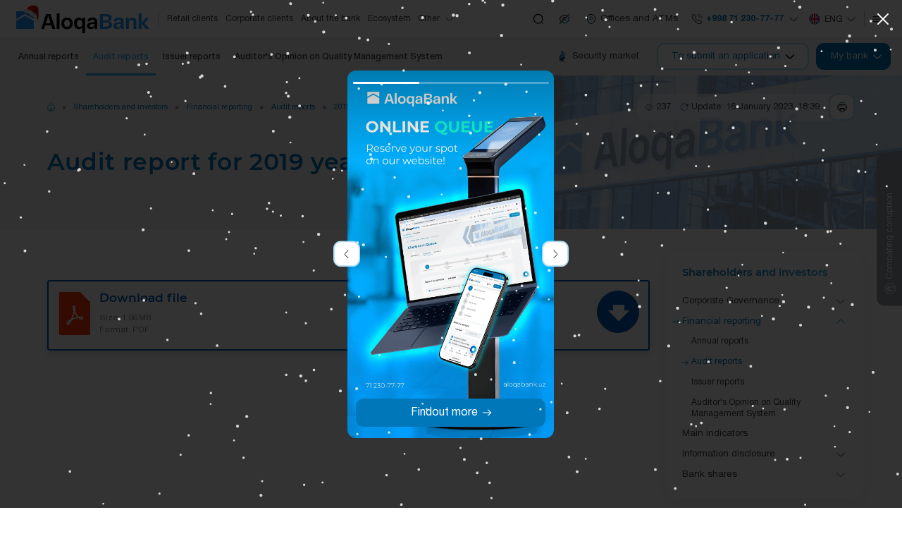

--- FILE ---
content_type: text/html; charset=UTF-8
request_url: https://aloqabank.uz/en/shareholders/financial-indicators/audit-report/3877/53220/
body_size: 27435
content:
<!DOCTYPE html>
<html lang="en" data-site-dir="/en/">
<head>
    <meta http-equiv="X-UA-Compatible" content="IE=edge">
    <meta name="viewport" content="width=device-width, initial-scale=1, maximum-scale=1">
    <title>Audit report for 2019 year</title>
    <link rel="apple-touch-icon" sizes="180x180" href="/favicons/apple-touch-icon.png">
    <link rel="icon" type="image/png" sizes="32x32" href="/favicons/favicon-32x32.png">
    <link rel="icon" type="image/png" sizes="16x16" href="/favicons/favicon-16x16.png">
    <link rel="manifest" href="/favicons/site.webmanifest">
    <meta name="msapplication-TileColor" content="#0077b9">
    <meta name="theme-color" content="#0077b9">
    <meta name="msapplication-config" content="/favicons/browserconfig.xml">

    <link href="/bitrix/templates/main/css/jquery.reject-1.1.0.min.css" type="text/css" rel="stylesheet" data-skip-moving="true" />

    <script type="text/javascript" src="/bitrix/templates/main/mk/js/jquery.min.js" data-skip-moving="true"></script>
    <script type="text/javascript" src="/bitrix/templates/main/js/jquery.reject-1.1.0_new.min.js" data-skip-moving="true"></script>
    <script type="text/javascript" data-skip-moving="true">class FastQueueJS{constructor(){this._items = {};this._ids = {};}add(id, func){this._items[id] = func;if(id in this._ids){this._items[id].call();this._ids[id] = true;}}run(id){this._ids[id] = false;if(id in this._items){this._items[id].call();this._ids[id] = true;}}}const fqjs = new FastQueueJS();</script>
                
            
    
    
                
    
    
    <meta http-equiv="Content-Type" content="text/html; charset=UTF-8" />
<meta name="robots" content="index, follow" />
<meta name="keywords" content="audit reports, independent audit, transparency of financial statements, bank reliability" />
<meta name="description" content="Aloqabank's audit reports. Independent audit results, financial statements transparency, and the bank reliability" />
<style type="text/css">.bx-composite-btn {background: url(/bitrix/images/main/composite/sprite-1x.png) no-repeat right 0 #e94524;border-radius: 15px;color: #fff !important;display: inline-block;line-height: 30px;font-family: "Helvetica Neue", Helvetica, Arial, sans-serif !important;font-size: 12px !important;font-weight: bold !important;height: 31px !important;padding: 0 42px 0 17px !important;vertical-align: middle !important;text-decoration: none !important;}@media screen   and (min-device-width: 1200px)   and (max-device-width: 1600px)   and (-webkit-min-device-pixel-ratio: 2)  and (min-resolution: 192dpi) {.bx-composite-btn {background-image: url(/bitrix/images/main/composite/sprite-2x.png);background-size: 42px 124px;}}.bx-composite-btn-fixed {position: absolute;top: -45px;right: 15px;z-index: 10;}.bx-btn-white {background-position: right 0;color: #fff !important;}.bx-btn-black {background-position: right -31px;color: #000 !important;}.bx-btn-red {background-position: right -62px;color: #555 !important;}.bx-btn-grey {background-position: right -93px;color: #657b89 !important;}.bx-btn-border {border: 1px solid #d4d4d4;height: 29px !important;line-height: 29px !important;}.bx-composite-loading {display: block;width: 40px;height: 40px;background: url(/bitrix/images/main/composite/loading.gif);}</style>
<script data-skip-moving="true">(function(w, d) {var v = w.frameCacheVars = {"CACHE_MODE":"HTMLCACHE","banner":{"url":"https:\/\/www.bitrixsoft.com\/composite\/","text":"Faster with Bitrix","bgcolor":"#2fb1ea","style":"white"},"storageBlocks":[],"dynamicBlocks":{"pc-ppc":"e8fd2b23234e","pc-pdus":"8ad3ec2d31f4","composit-vote":"d41d8cd98f00","pc-auo":"f7d614863d19","pc-lmd":"4333c7c72572","DuO1pK":"8841de98c418","V8fFUU":"d41d8cd98f00"},"AUTO_UPDATE":true,"AUTO_UPDATE_TTL":120,"version":2};var inv = false;if (v.AUTO_UPDATE === false){if (v.AUTO_UPDATE_TTL && v.AUTO_UPDATE_TTL > 0){var lm = Date.parse(d.lastModified);if (!isNaN(lm)){var td = new Date().getTime();if ((lm + v.AUTO_UPDATE_TTL * 1000) >= td){w.frameRequestStart = false;w.preventAutoUpdate = true;return;}inv = true;}}else{w.frameRequestStart = false;w.preventAutoUpdate = true;return;}}var r = w.XMLHttpRequest ? new XMLHttpRequest() : (w.ActiveXObject ? new w.ActiveXObject("Microsoft.XMLHTTP") : null);if (!r) { return; }w.frameRequestStart = true;var m = v.CACHE_MODE; var l = w.location; var x = new Date().getTime();var q = "?bxrand=" + x + (l.search.length > 0 ? "&" + l.search.substring(1) : "");var u = l.protocol + "//" + l.host + l.pathname + q;r.open("GET", u, true);r.setRequestHeader("BX-ACTION-TYPE", "get_dynamic");r.setRequestHeader("X-Bitrix-Composite", "get_dynamic");r.setRequestHeader("BX-CACHE-MODE", m);r.setRequestHeader("BX-CACHE-BLOCKS", v.dynamicBlocks ? JSON.stringify(v.dynamicBlocks) : "");if (inv){r.setRequestHeader("BX-INVALIDATE-CACHE", "Y");}try { r.setRequestHeader("BX-REF", d.referrer || "");} catch(e) {}if (m === "APPCACHE"){r.setRequestHeader("BX-APPCACHE-PARAMS", JSON.stringify(v.PARAMS));r.setRequestHeader("BX-APPCACHE-URL", v.PAGE_URL ? v.PAGE_URL : "");}r.onreadystatechange = function() {if (r.readyState != 4) { return; }var a = r.getResponseHeader("BX-RAND");var b = w.BX && w.BX.frameCache ? w.BX.frameCache : false;if (a != x || !((r.status >= 200 && r.status < 300) || r.status === 304 || r.status === 1223 || r.status === 0)){var f = {error:true, reason:a!=x?"bad_rand":"bad_status", url:u, xhr:r, status:r.status};if (w.BX && w.BX.ready && b){BX.ready(function() {setTimeout(function(){BX.onCustomEvent("onFrameDataRequestFail", [f]);}, 0);});}w.frameRequestFail = f;return;}if (b){b.onFrameDataReceived(r.responseText);if (!w.frameUpdateInvoked){b.update(false);}w.frameUpdateInvoked = true;}else{w.frameDataString = r.responseText;}};r.send();var p = w.performance;if (p && p.addEventListener && p.getEntries && p.setResourceTimingBufferSize){var e = 'resourcetimingbufferfull';var h = function() {if (w.BX && w.BX.frameCache && w.BX.frameCache.frameDataInserted){p.removeEventListener(e, h);}else {p.setResourceTimingBufferSize(p.getEntries().length + 50);}};p.addEventListener(e, h);}})(window, document);</script>
<script data-skip-moving="true">(function(w, d, n) {var cl = "bx-core";var ht = d.documentElement;var htc = ht ? ht.className : undefined;if (htc === undefined || htc.indexOf(cl) !== -1){return;}var ua = n.userAgent;if (/(iPad;)|(iPhone;)/i.test(ua)){cl += " bx-ios";}else if (/Windows/i.test(ua)){cl += ' bx-win';}else if (/Macintosh/i.test(ua)){cl += " bx-mac";}else if (/Linux/i.test(ua) && !/Android/i.test(ua)){cl += " bx-linux";}else if (/Android/i.test(ua)){cl += " bx-android";}cl += (/(ipad|iphone|android|mobile|touch)/i.test(ua) ? " bx-touch" : " bx-no-touch");cl += w.devicePixelRatio && w.devicePixelRatio >= 2? " bx-retina": " bx-no-retina";if (/AppleWebKit/.test(ua)){cl += " bx-chrome";}else if (/Opera/.test(ua)){cl += " bx-opera";}else if (/Firefox/.test(ua)){cl += " bx-firefox";}ht.className = htc ? htc + " " + cl : cl;})(window, document, navigator);</script>


<link href="/bitrix/js/ui/design-tokens/dist/ui.design-tokens.min.css?172295953323463" type="text/css"  rel="stylesheet" />
<link href="/bitrix/js/ui/fonts/opensans/ui.font.opensans.min.css?16691376702320" type="text/css"  rel="stylesheet" />
<link href="/bitrix/js/main/popup/dist/main.popup.bundle.min.css?174611807826589" type="text/css"  rel="stylesheet" />
<link href="/bitrix/js/altasib.errorsend/css/window.css?1676649046910" type="text/css"  rel="stylesheet" />
<link href="/bitrix/cache/css/s2/main/template_1fd9a5bcb66cb27480d2f26fba94d594/template_1fd9a5bcb66cb27480d2f26fba94d594_v1.css?1752831182967311" type="text/css"  data-template-style="true" rel="stylesheet" />







<meta property="fb:app_id" content="576901169875987"><meta property="og:title" content="Audit report for 2019 year"><meta property="og:type" content="article"><meta property="og:url" content="https://aloqabank.uz/en/shareholders/financial-indicators/audit-report/3877/53220/"><meta property="og:image" content="https://aloqabank.uz/upload/media/images/social.png"><meta property="og:site_name" content="JSC &laquo;Aloqabank&raquo;"><meta property="og:description" content="Aloqabank&#039;s audit reports. Independent audit results, financial statements transparency, and the bank reliability"><link rel="image_src" href="https://aloqabank.uz/upload/media/images/social.png">
</head>

<body class="lang-en is-inner">

<div id="panel"></div>

<div class="root" >

    <div class="special-settings">
        <div class="container-fluid special-panel-container">
            <div class="special-settings__wrap">
                <div class="aa-block aaFontsize">
                    <div class="fl-l">Размер:</div>
                    <a class="aaFontsize-small a-current" data-aa-fontsize="small" href="#" title="Уменьшенный размер шрифта">A</a>
                    <a class="aaFontsize-normal" href="#" data-aa-fontsize="normal" title="Нормальный размер шрифта">A</a>
                    <a class="aaFontsize-big" data-aa-fontsize="big" href="#" title="Увеличенный размер шрифта">A</a>
                </div>
                <div class="aa-block aaColor">
                    Цвет:
                    <a class="aaColor-black a-current" data-aa-color="black" href="#" title="Черным по белому">
                        <span>C</span>
                    </a>
                    <a class="aaColor-yellow" data-aa-color="yellow" href="#" title="Желтым по черному">
                        <span>C</span>
                    </a>
                </div>
                <div class="aa-block aaImage">
                    Изображения
                    <span class="aaImage-wrapper">
                        <a class="aaImage-on a-current" data-aa-image="on" href="#">Вкл.</a>
                        <a class="aaImage-off" data-aa-image="off" href="#">Выкл.</a>
                    </span>
                </div>
                <span class="aa-block">
                    <a href="/?set-aa=normal" data-aa-off="">Обычная версия сайта</a>
                </span>
            </div>
        </div>
    </div>

    
    <nav class="mobile-nav">
        <div class="container-fluid">
            <div class="swiper" data-mobile-nav>
                <div class="swiper-wrapper">
                    <div class="swiper-slide"><a href="/en/private/" class="mobile-nav__link">Retail clients</a></div><div class="swiper-slide"><a href="/en/corporate/" class="mobile-nav__link">Corporate clients</a></div><div class="swiper-slide"><a href="/en/about/" class="mobile-nav__link">About the bank</a></div><div class="swiper-slide"><a href="/en/ecosystem/" class="mobile-nav__link">Ecosystem</a></div><div class="swiper-slide"><a href="/en/services/booking/" class="mobile-nav__link">Electronic Queue</a></div><div class="swiper-slide"><a href="/en/shareholders/" class="mobile-nav__link active">Shareholders and investors</a></div><div class="swiper-slide"><a href="/en/services/anti-corruption/" class="mobile-nav__link">Anti-corruption</a></div><div class="swiper-slide"><a href="/en/shareholders/corporate-management/" class="mobile-nav__link">Corporate Governance</a></div><div class="swiper-slide"><a href="/en/financial-organizations/" class="mobile-nav__link">Financial institutions</a></div><div class="swiper-slide"><a href="/en/press_center/" class="mobile-nav__link">Press center</a></div><div class="swiper-slide"><a href="/en/services/" class="mobile-nav__link">Interactive services</a></div><div class="swiper-slide"><a href="/en/documents/" class="mobile-nav__link">Legislation</a></div><div class="swiper-slide"><a href="/en/contacts/" class="mobile-nav__link">Contacts</a></div><div class="swiper-slide"><a href="/en/contacts/neighborhood-bankers/" class="mobile-nav__link">Contact details of neighborhood bankers</a></div>                </div>
            </div>
        </div>
    </nav><!-- .mobile-nav -->

    <header class="header-mobile">
        <div class="container-fluid">
            <div class="header-mobile__main">
                <a href="/en/" class="header-mobile__logo">
                    <img src="/bitrix/templates/main/mk/images/logo_NE.svg" class="ico-svg" alt="">
                </a>
                <div class="header-mobile__content header-mobile__logo--mg">
                    <div class="header-mobile__market">
                        <a href="https://fondbozori.uz/usx/m/" class="btn btn-text btn-small" target="_blank">
                            <i>
                                <picture>
                                    <source srcset="/bitrix/templates/main/mk/images/market.webp" type="image/webp">
                                    <img src="/bitrix/templates/main/mk/images/market.png" class="ico-svg" alt="">
                                </picture>
                            </i>
                            <span>Security market</span>
                        </a>
                    </div>
                    <div class="header-mobile__order">
                        <div class="header-order" data-dropdown>
                            <button type="button" class="btn btn-outline-primary btn-small text-nowrap" data-dropdown-toggle>
                                <span>To submit an application</span>
                                <i>
                                    <svg class="ico-svg" viewBox="0 0 24 24" xmlns="http://www.w3.org/2000/svg">
                                        <use xlink:href="/bitrix/templates/main/mk/images/sprites/sprite.svg#angle-small-down" xmlns:xlink="http://www.w3.org/1999/xlink"></use>
                                    </svg>
                                </i>
                            </button>
                            <div class="header-order__dropdown" data-dropdown-content>
                                <div class="header-order__content">
                                                                                                                
                                    
                                    <div class="header-order__title">To submit an application</div>
                                    <ul class="header-order__menu">
                                        <li>
                                            <a href="/en/private/deposit/" class="header-order__link">
                                                <i>
                                                    <svg class="ico-svg" viewBox="0 0 36 36" xmlns="http://www.w3.org/2000/svg">
                                                        <use xlink:href="/bitrix/templates/main/mk/images/sprites/sprite.svg#strongbox" xmlns:xlink="http://www.w3.org/1999/xlink"></use>
                                                    </svg>
                                                </i>
                                                <span>Deposit opening</span>
                                            </a>
                                        </li>
                                        <li>
                                            <a href="/en/private/crediting/request/" class="header-order__link">
                                                <i>
                                                    <svg class="ico-svg" viewBox="0 0 36 36" xmlns="http://www.w3.org/2000/svg">
                                                        <use xlink:href="/bitrix/templates/main/mk/images/sprites/sprite.svg#discount-shape" xmlns:xlink="http://www.w3.org/1999/xlink"></use>
                                                    </svg>
                                                </i>
                                                <span>Taking out a loan</span>
                                            </a>
                                        </li>
                                        <li>
                                            <a href="/en/private/plastic-cards/" class="header-order__link">
                                                <i>
                                                    <svg class="ico-svg" viewBox="0 0 36 36" xmlns="http://www.w3.org/2000/svg">
                                                        <use xlink:href="/bitrix/templates/main/mk/images/sprites/sprite.svg#cards" xmlns:xlink="http://www.w3.org/1999/xlink"></use>
                                                    </svg>
                                                </i>
                                                <span>A bank card issue</span>
                                            </a>
                                        </li>
                                    </ul>
                                </div>
                            </div>
                        </div>
                    </div><!-- .header-mobile__order -->
                        <div class="header-mobile__lng">
        <div class="lng js-lang-menu" data-dropdown data-lng>
                                                                                                        <button class="lng__button" data-dropdown-toggle>
                        <i class="lng__active">
                            <i class="lng__icon" data-lng-icon><svg class="ico-svg" viewBox="0 0 24 24" xmlns="http://www.w3.org/2000/svg"><use xlink:href="/bitrix/templates/main/mk/images/sprites/sprite.svg#lng-gbp" xmlns:xlink="http://www.w3.org/1999/xlink"></use></svg></i>
                            <span class="lng__value" data-lng-value>Eng</span>
                        </i>
                        <i class="lng__arrow"><svg class="ico-svg" viewBox="0 0 24 24" xmlns="http://www.w3.org/2000/svg"><use xlink:href="/bitrix/templates/main/mk/images/sprites/sprite.svg#angle-down" xmlns:xlink="http://www.w3.org/1999/xlink"></use></svg></i>
                    </button>
                                <div class="lng__content">
                                    <a href="/uz/shareholders/financial-indicators/audit-report/" class="lng__item" data-lng-item="Oʻzb" data-lang="uz">
                        <i class="lng__item--icon"><svg class="ico-svg" viewBox="0 0 24 24" xmlns="http://www.w3.org/2000/svg"><use xlink:href="/bitrix/templates/main/mk/images/sprites/sprite.svg#lng-usz" xmlns:xlink="http://www.w3.org/1999/xlink"></use></svg></i>
                        <span class="lng__item--text">Oʻzbekcha</span>
                    </a>
                                    <a href="/ru/shareholders/financial-indicators/audit-report/" class="lng__item" data-lng-item="Рус" data-lang="ru">
                        <i class="lng__item--icon"><svg class="ico-svg" viewBox="0 0 24 24" xmlns="http://www.w3.org/2000/svg"><use xlink:href="/bitrix/templates/main/mk/images/sprites/sprite.svg#lng-russia" xmlns:xlink="http://www.w3.org/1999/xlink"></use></svg></i>
                        <span class="lng__item--text">Русский</span>
                    </a>
                                    <a href="/en/shareholders/financial-indicators/audit-report/" class="lng__item active" data-lng-item="Eng" data-lang="en">
                        <i class="lng__item--icon"><svg class="ico-svg" viewBox="0 0 24 24" xmlns="http://www.w3.org/2000/svg"><use xlink:href="/bitrix/templates/main/mk/images/sprites/sprite.svg#lng-gbp" xmlns:xlink="http://www.w3.org/1999/xlink"></use></svg></i>
                        <span class="lng__item--text">English</span>
                    </a>
                            </div>
        </div>
    </div>
                    <div class="header-mobile__bank">
                        <button class="btn btn-primary btn-small text-nowrap" data-bs-toggle="modal" data-bs-target="#bank">
                            <span>My bank</span>
                            <i>
                                <svg class="ico-svg" viewBox="0 0 24 24" xmlns="http://www.w3.org/2000/svg">
                                    <use xlink:href="/bitrix/templates/main/mk/images/sprites/sprite.svg#angle-right" xmlns:xlink="http://www.w3.org/1999/xlink"></use>
                                </svg>
                            </i>
                        </button>
                    </div><!-- .header-mobile__bank -->
                </div>
            </div><!-- .header-mobile__main -->
        </div>
    </header><!-- .header-mobile -->

    <header class="header">
        <div class="container-fluid">
            <div class="header__wrap">
                <a href="/en/" class="header__logo">
                    <img src="/bitrix/templates/main/mk/images/logo_NE.svg" class="img-fluid" alt="">
                </a>
                
    <div class="header__menu">
        <nav class="header-menu">
            <ul>
            <li><a href="/en/private/">Retail clients</a></li><li><a href="/en/corporate/">Corporate clients</a></li><li><a href="/en/about/">About the bank</a></li><li><a href="/en/ecosystem/">Ecosystem</a></li>                <li>
                    <a href="#">
                        <span>Other</span>
                        <i>
                            <svg class="ico-svg" viewBox="0 0 24 24" xmlns="http://www.w3.org/2000/svg">
                                <use xlink:href="/bitrix/templates/main/mk/images/sprites/sprite.svg#angle-down" xmlns:xlink="http://www.w3.org/1999/xlink"></use>
                            </svg>
                        </i>
                    </a>
                    <ul>
                                                <li><a href="/en/services/booking/">Electronic Queue</a></li><li class="active"><a href="/en/shareholders/">Shareholders and investors</a></li><li><a href="/en/services/anti-corruption/">Anti-corruption</a></li><li><a href="/en/shareholders/corporate-management/">Corporate Governance</a></li><li><a href="/en/financial-organizations/">Financial institutions</a></li><li><a href="/en/press_center/">Press center</a></li><li><a href="/en/services/">Interactive services</a></li><li><a href="/en/documents/">Legislation</a></li><li><a href="/en/contacts/">Contacts</a></li><li><a href="/en/contacts/neighborhood-bankers/">Contact details of neighborhood bankers</a></li>                    </ul>
                </li>
            </ul><!-- .header-menu__content -->
        </nav><!-- .header-menu -->
    </div>

                <div class="header__content">
                    <button type="button" class="btn btn-icon btn-no-border  btn-transparent" data-bs-toggle="modal" data-bs-target="#search">
                        <i>
                            <svg class="ico-svg" viewBox="0 0 24 24" xmlns="http://www.w3.org/2000/svg">
                                <use xlink:href="/bitrix/templates/main/mk/images/sprites/sprite.svg#search-normal2" xmlns:xlink="http://www.w3.org/1999/xlink"></use>
                            </svg>
                        </i>
                    </button>
                    <div class="header-special">
                        <button type="button" class="header-special__button" title="Accessibility">
                            <i>
                                <svg class="ico-svg" viewBox="0 0 24 24" xmlns="http://www.w3.org/2000/svg">
                                    <use xlink:href="/bitrix/templates/main/mk/images/sprites/sprite.svg#eye-slash" xmlns:xlink="http://www.w3.org/1999/xlink"></use>
                                </svg>
                            </i>
                        </button>
                        <div class="header-special__dropdown">
                            <a href="/?set-aa=special" class="header-special__item" id="specialversion" data-aa-on>
                                <i class="header-special__item--icon">
                                    <svg class="ico-svg" viewBox="0 0 24 24" xmlns="http://www.w3.org/2000/svg">
                                        <use xlink:href="/bitrix/templates/main/mk/images/sprites/sprite.svg#eye-slash" xmlns:xlink="http://www.w3.org/1999/xlink"></use>
                                    </svg>
                                </i>
                                <span class="header-special__item--text">The version for the visually impaired</span>
                            </a>
                            <button class="header-special__item" data-bs-toggle="modal" data-bs-target="#myModalSpeech">
                                <i class="header-special__item--icon">
                                    <svg class="ico-svg" viewBox="0 0 24 24" xmlns="http://www.w3.org/2000/svg">
                                        <use xlink:href="/bitrix/templates/main/mk/images/sprites/sprite.svg#volume-high" xmlns:xlink="http://www.w3.org/1999/xlink"></use>
                                    </svg>
                                </i>
                                <span class="header-special__item--text">Sound accompaniment</span>
                            </button>
                            <a href="/en/shareholders/financial-indicators/audit-report/3877/53220/?mobile=Y" class="header-special__item btn-open-adaptive">
                                <i class="header-special__item--icon">
                                    <svg class="ico-svg" viewBox="0 0 24 24" xmlns="http://www.w3.org/2000/svg">
                                        <use xlink:href="/bitrix/templates/main/mk/images/sprites/sprite.svg#mobile" xmlns:xlink="http://www.w3.org/1999/xlink"></use>
                                    </svg>
                                </i>
                                <span class="header-special__item--text">Mobile version</span>
                            </a>
                        </div>
                    </div><!-- .header-special -->
                    <a href="/en/branches/" class="btn btn-text btn-no-border">
                        <i>
                            <svg class="ico-svg" viewBox="0 0 24 24" xmlns="http://www.w3.org/2000/svg">
                                <use xlink:href="/bitrix/templates/main/mk/images/sprites/sprite.svg#location" xmlns:xlink="http://www.w3.org/1999/xlink"></use>
                            </svg>
                        </i>
                        <span>Offices and ATMs</span>
                    </a>
                    <div class="header-contact">

                                                                            <a href="/en/contacts/" class="header-contact__primary"><i><svg class="ico-svg" viewBox="0 0 24 24" xmlns="http://www.w3.org/2000/svg"><use xlink:href="/bitrix/templates/main/mk/images/sprites/sprite.svg#call-calling" xmlns:xlink="http://www.w3.org/1999/xlink"></use></svg></i><span>+998 71 230-77-77</span><i><svg class="ico-svg" viewBox="0 0 24 24" xmlns="http://www.w3.org/2000/svg"><use xlink:href="/bitrix/templates/main/mk/images/sprites/sprite.svg#angle-down" xmlns:xlink="http://www.w3.org/1999/xlink"></use></svg></i></a><div class="header-contact__main"><div class="header-contact__group"><div class="header-contact__title">Contact Center 24/7</div><div class="header-contact__value"><a href="tel:+998712307777" >+998 71 230-77-77</a></div></div><div class="header-contact__group"><div class="header-contact__title">Helpline</div><div class="header-contact__value"><a href="tel:+998712304444" data-phone>+998 71 230-44-44</a></div><div class="header-contact__info"><span>Work schedule: MO-FR 09:00-18:00</span></div></div><div class="header-contact__group"><a href="/en/contacts/" class="btn btn-outline-primary w-100"><span>All contacts</span><i><svg class="ico-svg" viewBox="0 0 24 24" xmlns="http://www.w3.org/2000/svg"><use xlink:href="/bitrix/templates/main/mk/images/sprites/sprite.svg#arrow-right" xmlns:xlink="http://www.w3.org/1999/xlink"></use></svg></i></a></div><div class="header-contact__divider"></div><div class="header-contact__group mb-0"><a href="/en/services/online-reception/send/" class="btn btn-primary w-100"><i><svg class="ico-svg" viewBox="0 0 24 24" xmlns="http://www.w3.org/2000/svg"><use xlink:href="/bitrix/templates/main/mk/images/sprites/sprite.svg#message" xmlns:xlink="http://www.w3.org/1999/xlink"></use></svg></i><span>Appeals from citizens</span></a></div></div>                        
                    </div><!-- .header-contact -->
                        <div class="header__lng">
        <div class="lng js-lang-menu" data-dropdown data-lng>
                                                                                                        <button class="lng__button" data-dropdown-toggle>
                        <i class="lng__active">
                            <i class="lng__icon" data-lng-icon><svg class="ico-svg" viewBox="0 0 24 24" xmlns="http://www.w3.org/2000/svg"><use xlink:href="/bitrix/templates/main/mk/images/sprites/sprite.svg#lng-gbp" xmlns:xlink="http://www.w3.org/1999/xlink"></use></svg></i>
                            <span class="lng__value" data-lng-value>Eng</span>
                        </i>
                        <i class="lng__arrow"><svg class="ico-svg" viewBox="0 0 24 24" xmlns="http://www.w3.org/2000/svg"><use xlink:href="/bitrix/templates/main/mk/images/sprites/sprite.svg#angle-down" xmlns:xlink="http://www.w3.org/1999/xlink"></use></svg></i>
                    </button>
                                <div class="lng__content">
                                    <a href="/uz/shareholders/financial-indicators/audit-report/" class="lng__item" data-lng-item="Oʻzb" data-lang="uz">
                        <i class="lng__item--icon"><svg class="ico-svg" viewBox="0 0 24 24" xmlns="http://www.w3.org/2000/svg"><use xlink:href="/bitrix/templates/main/mk/images/sprites/sprite.svg#lng-usz" xmlns:xlink="http://www.w3.org/1999/xlink"></use></svg></i>
                        <span class="lng__item--text">Oʻzbekcha</span>
                    </a>
                                    <a href="/ru/shareholders/financial-indicators/audit-report/" class="lng__item" data-lng-item="Рус" data-lang="ru">
                        <i class="lng__item--icon"><svg class="ico-svg" viewBox="0 0 24 24" xmlns="http://www.w3.org/2000/svg"><use xlink:href="/bitrix/templates/main/mk/images/sprites/sprite.svg#lng-russia" xmlns:xlink="http://www.w3.org/1999/xlink"></use></svg></i>
                        <span class="lng__item--text">Русский</span>
                    </a>
                                    <a href="/en/shareholders/financial-indicators/audit-report/" class="lng__item active" data-lng-item="Eng" data-lang="en">
                        <i class="lng__item--icon"><svg class="ico-svg" viewBox="0 0 24 24" xmlns="http://www.w3.org/2000/svg"><use xlink:href="/bitrix/templates/main/mk/images/sprites/sprite.svg#lng-gbp" xmlns:xlink="http://www.w3.org/1999/xlink"></use></svg></i>
                        <span class="lng__item--text">English</span>
                    </a>
                            </div>
        </div>
    </div>
                    <button type="button" class="btn btn-icon btn-no-border btn-transparent" data-bs-toggle="modal" data-bs-target="#main-nav">
                        <i>
                            <svg class="ico-svg" viewBox="0 0 24 24" xmlns="http://www.w3.org/2000/svg">
                                <use xlink:href="/bitrix/templates/main/mk/images/sprites/sprite.svg#menu" xmlns:xlink="http://www.w3.org/1999/xlink"></use>
                            </svg>
                        </i>
                    </button>

                </div>
            </div>
        </div>
    </header>

    <div class="header-offset"></div>


    <div class="top-bar">
        <div class="container-fluid">
            <div class="top-bar__row">
                <div class="top-bar__nav">

                    
                                                <nav class="top-nav">
        <ul class="top-nav__content">
            <li><a href="/en/shareholders/financial-indicators/accounting/">Annual reports</a></li><li class="active"><a href="/en/shareholders/financial-indicators/audit-report/">Audit reports</a></li><li><a href="/en/shareholders/financial-indicators/issuer-report/">Issuer reports</a></li><li><a href="/en/shareholders/financial-indicators/quality-management-system/">Auditor's Opinion on Quality Management System</a></li>        </ul>
    </nav>

                    
                </div>
                <div class="top-bar__content">
                    <div class="top-bar__market">
                        <a href="https://fondbozori.uz/usx/m/" class="btn btn-text" target="_blank">
                            <i>
                                <img src="/bitrix/templates/main/mk/images/market.webp" class="ico-svg" alt="">
                            </i>
                            <span>Security market</span>
                        </a>
                    </div><!-- .top-bar__market -->
                    <div class="top-bar__order">
                        <div class="header-order">
                            <div class="header-order__toggle">
                                <button type="button" class="btn btn-outline-primary text-nowrap">
                                    <span>To submit an application</span>
                                    <i>
                                        <svg class="ico-svg" viewBox="0 0 24 24" xmlns="http://www.w3.org/2000/svg">
                                            <use xlink:href="/bitrix/templates/main/mk/images/sprites/sprite.svg#angle-small-down" xmlns:xlink="http://www.w3.org/1999/xlink"></use>
                                        </svg>
                                    </i>
                                </button>
                            </div>
                            <div class="header-order__dropdown">
                                <div class="header-order__content">
                                                                                                                
                                    
                                    <div class="header-order__title">To submit an application</div>
                                    <ul class="header-order__menu">
                                        <li>
                                            <a href="/en/private/deposit/" class="header-order__link">
                                                <i>
                                                    <svg class="ico-svg" viewBox="0 0 36 36" xmlns="http://www.w3.org/2000/svg">
                                                        <use xlink:href="/bitrix/templates/main/mk/images/sprites/sprite.svg#strongbox" xmlns:xlink="http://www.w3.org/1999/xlink"></use>
                                                    </svg>
                                                </i>
                                                <span>Deposit opening</span>
                                            </a>
                                        </li>
                                        <li>
                                            <a href="/en/private/crediting/request/" class="header-order__link">
                                                <i>
                                                    <svg class="ico-svg" viewBox="0 0 36 36" xmlns="http://www.w3.org/2000/svg">
                                                        <use xlink:href="/bitrix/templates/main/mk/images/sprites/sprite.svg#discount-shape" xmlns:xlink="http://www.w3.org/1999/xlink"></use>
                                                    </svg>
                                                </i>
                                                <span>Taking out a loan</span>
                                            </a>
                                        </li>
                                        <li>
                                            <a href="/en/private/plastic-cards/" class="header-order__link">
                                                <i>
                                                    <svg class="ico-svg" viewBox="0 0 36 36" xmlns="http://www.w3.org/2000/svg">
                                                        <use xlink:href="/bitrix/templates/main/mk/images/sprites/sprite.svg#cards" xmlns:xlink="http://www.w3.org/1999/xlink"></use>
                                                    </svg>
                                                </i>
                                                <span>A bank card issue</span>
                                            </a>
                                        </li>
                                    </ul>
                                </div>
                            </div>
                        </div>
                    </div><!-- .top-bar__order -->

                                                                

    <div class="top-bar__bank">
    <div class="header-bank">
        <button class="btn btn-primary text-nowrap">
            <span>My bank</span>
            <i>
                <svg class="ico-svg" viewBox="0 0 24 24" xmlns="http://www.w3.org/2000/svg">
                    <use xlink:href="/bitrix/templates/main/mk/images/sprites/sprite.svg#angle-small-down" xmlns:xlink="http://www.w3.org/1999/xlink"></use>
                </svg>
            </i>
        </button>
        <div class="header-bank__dropdown">
            <div class="header-bank__wrap">
                                                    <div class="header-bank__group">
                        <div class="header-bank__title">For individuals</div>
                        <ul class="header-bank__nav">
                                                                                                                                                                                                                        <li class="header-bank__item">
                                        <a href="/en/private/remote-banking/mobile-app/" class="header-bank__link">
                                            <i>
                                                                                                    <img src="/upload/iblock/9ae/mmtfodvj7nuit54727u6waj7d087ddz2/zoomrad.webp" class="ico-svg" alt="">
                                                                                                                                            </i>
                                            <span>Zoomrad</span>
                                        </a>
                                    </li>
                                                                                                                                                                                            <li class="header-bank__item">
                                        <a href="/en/services/booking/form/" class="header-bank__link">
                                            <i>
                                                                                                    <svg class="ico-svg" viewBox="0 0 24 24" xmlns="http://www.w3.org/2000/svg">
                                                        <use xlink:href="/bitrix/templates/main/mk/images/sprites/sprite.svg#queue" xmlns:xlink="http://www.w3.org/1999/xlink"></use>
                                                    </svg>
                                                                                                                                            </i>
                                            <span>Electronic Queue</span>
                                        </a>
                                    </li>
                                                                                    </ul>
                    </div>
                    <div class="header-bank__divider"></div>                                                        <div class="header-bank__group">
                        <div class="header-bank__title">For corporates</div>
                        <ul class="header-bank__nav">
                                                                                                <li class="header-bank__item">
                                        <a href="/en/corporate/banking/mobile-app/" class="header-bank__link">
                                            <i>
                                                                                                    <img src="/upload/iblock/8ea/paq4hvlf4i05rfrmhpxecgfu0t2wxvs4/aloqabusiness.webp" class="ico-svg" alt="">
                                                                                                                                            </i>
                                            <span>Aloqa Business</span>
                                        </a>
                                    </li>
                                                                                                                                <li class="header-bank__item">
                                        <a href="/en/corporate/banking/internet/" class="header-bank__link">
                                            <i>
                                                                                                    <svg class="ico-svg" viewBox="0 0 24 24" xmlns="http://www.w3.org/2000/svg">
                                                        <use xlink:href="/bitrix/templates/main/mk/images/sprites/sprite.svg#bank" xmlns:xlink="http://www.w3.org/1999/xlink"></use>
                                                    </svg>
                                                                                                                                            </i>
                                            <span>Internet banking</span>
                                        </a>
                                    </li>
                                                                                                                                                                                            <li class="header-bank__item">
                                        <a href="/en/services/booking/form/" class="header-bank__link">
                                            <i>
                                                                                                    <svg class="ico-svg" viewBox="0 0 24 24" xmlns="http://www.w3.org/2000/svg">
                                                        <use xlink:href="/bitrix/templates/main/mk/images/sprites/sprite.svg#queue" xmlns:xlink="http://www.w3.org/1999/xlink"></use>
                                                    </svg>
                                                                                                                                            </i>
                                            <span>Electronic Queue</span>
                                        </a>
                                    </li>
                                                                                                                                                </ul>
                    </div>
                                                                    </div><!-- .header-bank__wrap -->
        </div><!-- .header-bank__dropdown -->
    </div><!-- .header-bank -->
    </div><!-- .top-bar__bank -->
                    
                </div>
            </div>
        </div>
    </div>

    

    
    
        <div class="heading heading--about">
            <div class="heading__body">
                <div class="container">
                    <div class="heading__wrap">
                        <div class="heading__top">

                            <div class="heading__breadcrumb">
                                <div class="heading__breadcrumb--sm">
                                    <a href="/en/shareholders/financial-indicators/audit-report/3877/" class="breadcrumb-forward" title="2019">
    <i>
        <i>
            <svg class="ico-svg" viewBox="0 0 24 24" xmlns="http://www.w3.org/2000/svg">
                <use xlink:href="/bitrix/templates/main/mk/images/sprites/sprite.svg#angle-small-left" xmlns:xlink="http://www.w3.org/1999/xlink"></use>
            </svg>
        </i>
    </i>
    <span>2019</span>
</a>                                </div>
                                <div class="heading__breadcrumb--xl">
                                    <ol class="breadcrumb"><li class="breadcrumb__item" itemscope="itemscope" itemtype="http://data-vocabulary.org/Breadcrumb"><a itemprop="url" href="/en/" class="breadcrumb__link breadcrumb__link--home"><i><svg class="ico-svg" viewBox="0 0 24 24" xmlns="http://www.w3.org/2000/svg"><use xlink:href="/bitrix/templates/main/mk/images/sprites/sprite.svg#home" xmlns:xlink="http://www.w3.org/1999/xlink"></use></svg></i></a></li><li class="breadcrumb__item" itemscope="itemscope" itemtype="http://data-vocabulary.org/Breadcrumb"><a itemprop="url" href="/en/shareholders/" title="Shareholders and investors">Shareholders and investors</a></li><li class="breadcrumb__item" itemscope="itemscope" itemtype="http://data-vocabulary.org/Breadcrumb"><a itemprop="url" href="/en/shareholders/financial-indicators/" title="Financial reporting">Financial reporting</a></li><li class="breadcrumb__item" itemscope="itemscope" itemtype="http://data-vocabulary.org/Breadcrumb"><a itemprop="url" href="/en/shareholders/financial-indicators/audit-report/" title="Audit reports">Audit reports</a></li><li class="breadcrumb__item" itemscope="itemscope" itemtype="http://data-vocabulary.org/Breadcrumb"><a itemprop="url" href="/en/shareholders/financial-indicators/audit-report/3877/" title="2019">2019</a></li><li class="breadcrumb__item active" itemscope="itemscope" itemtype="http://data-vocabulary.org/Breadcrumb" aria-current="page"><span title="Audit report for 2019 year">Audit report for 2019 year</span></li></ol>                                </div>
                            </div>


                            <div class="heading__meta">
                                <div class="heading-meta">
                                    <div class="heading-meta__item" title="Page views">
    <i><svg class="ico-svg" viewBox="0 0 24 24" xmlns="http://www.w3.org/2000/svg"><use xlink:href="/bitrix/templates/main/mk/images/sprites/sprite.svg#eye2" xmlns:xlink="http://www.w3.org/1999/xlink"></use></svg></i>
    <span id="pc-ppc" class="js-ppcs">
                    ...
            </span>
</div>
                                        <div class="heading-meta__item">
        <i><svg class="ico-svg" viewBox="0 0 24 24" xmlns="http://www.w3.org/2000/svg"><use xlink:href="/bitrix/templates/main/mk/images/sprites/sprite.svg#time-forward" xmlns:xlink="http://www.w3.org/1999/xlink"></use></svg></i>
        <span id="pc-pdus" class="js-pdus">
                            Update: ...
                    </span>
    </div>
                                    <a href="#" data-href="?print=Y" class="btn btn-icon js-btn-print" rel="nofollow">
                                        <i><svg class="ico-svg" viewBox="0 0 24 24" xmlns="http://www.w3.org/2000/svg"><use xlink:href="/bitrix/templates/main/mk/images/sprites/sprite.svg#print" xmlns:xlink="http://www.w3.org/1999/xlink"></use></svg></i>
                                    </a>
                                </div>

                            </div>

                        </div><!-- .heading__top -->

                        
                                            <div class="heading__row align-center justify-content-between">
                    
                        <div class="heading__content">
                            <h1 class="heading__title color-blue">Audit report for 2019 year</h1>
                                                    </div><!-- .heading__content -->

                        
                        
                        <div class="heading__btn btn-group">
                                                                                </div><!-- .heading__btn -->

                                            </div><!-- .heading__row -->
                    
                        <div class="heading__row align-center justify-content-between">

                            
                        </div><!-- .heading__row -->

                        
                                            </div><!-- .heading__wrap -->
                </div>
            </div>
                        
        
        
        <div class="heading__media">
            <div class="container heading__media--container">
                <div class="heading__image heading__image--deposits">
                                    </div>
            </div>
        </div><!-- .heading -->

        <style>
            .heading__media::before{
                background-image: url(/upload/iblock/558/yrvmtow0v4lu23vsqk02ct0m7mbfez0o/header_default.webp) !important;
            }
            .heading.heading--about {
                min-height: 21.25rem;
            }
            @media (max-width: 1199px) {
                .heading__media{
                    display: none;
                }
                .heading.heading--about{
                    min-height: 1.25rem;
                    padding-bottom: 1rem;
                }
            }

        </style>

            
            
        
    
        </div>

    
    
        <div class="main _root__main pb-0">
            <div class="container">

                
    <div class="d-lg-none">
        <div class="row">
            <div class="col-2">
                <div class="mt-2 text-right">
                    Menu                </div>
            </div>
            <div class="col-10">
                <label class="page-nav"><form><label class="sr-only hide" for="menu-all-site-select">Menu:</label><select class="page-nav__select" onchange="window.location.href=this.options[this.selectedIndex].value" id="menu-all-site-select" aria-label="Menu"><option value="/en/shareholders/" selected="selected"> › Shareholders and investors</option><option value="/en/shareholders/corporate-management/"> ›  › Corporate Governance</option><option value="/en/shareholders/corporate-management/general-meeting/"> ›  ›  › General meeting of Shareholders</option><option value="/en/shareholders/corporate-management/collegial-bodies/"> ›  ›  › Collegial bodies</option><option value="/en/shareholders/corporate-management/collegial-bodies/council/"> ›  ›  ›  › Supervisory Board</option><option value="/en/shareholders/corporate-management/collegial-bodies/committee-at-the-council/"> ›  ›  ›  › Supervisory Board Committees</option><option value="/en/shareholders/corporate-management/collegial-bodies/management/"> ›  ›  ›  › Executive Board</option><option value="/en/shareholders/corporate-management/collegial-bodies/committee-under-the-board/"> ›  ›  ›  › Executive Board Committees</option><option value="/en/shareholders/corporate-management/collegial-bodies/internal-audit/"> ›  ›  ›  › Internal Audit</option><option value="/en/shareholders/corporate-management/documents/"> ›  ›  › Internal documents</option><option value="/en/shareholders/corporate-management/documents/charter/"> ›  ›  ›  › Charter</option><option value="/en/shareholders/corporate-management/documents/regulations-osa/"> ›  ›  ›  › GMS regulations</option><option value="/en/shareholders/corporate-management/documents/regulations-supervisory-board/"> ›  ›  ›  › Regulations on the General Meeting of Shareholders</option><option value="/en/shareholders/corporate-management/documents/regulations-board/"> ›  ›  ›  › Executive Board Regulations</option><option value="/en/shareholders/corporate-management/documents/other/"> ›  ›  ›  › Others</option><option value="/en/shareholders/corporate-management/code/"> ›  ›  › Corporate Management Code</option><option value="/en/shareholders/financial-indicators/" selected="selected"> ›  › Financial reporting</option><option value="/en/shareholders/financial-indicators/accounting/"> ›  ›  › Annual reports</option><option value="/en/shareholders/financial-indicators/audit-report/" selected="selected"> ›  ›  › Audit reports</option><option value="/en/shareholders/financial-indicators/issuer-report/"> ›  ›  › Issuer reports</option><option value="/en/shareholders/financial-indicators/quality-management-system/"> ›  ›  › Auditor's Opinion on Quality Management System</option><option value="/en/shareholders/indicators/"> ›  › Main indicators</option><option value="/en/shareholders/disclosures/"> ›  › Information disclosure</option><option value="/en/shareholders/disclosures/material-facts/"> ›  ›  › Important facts</option><option value="/en/shareholders/disclosures/meeting-announcements/"> ›  ›  › Notice of the General Meeting of Shareholders</option><option value="/en/shareholders/disclosures/general-meetings/"> ›  ›  › Voting results of the General Meeting of Shareholders</option><option value="/en/shareholders/disclosures/affiliate/"> ›  ›  › Affiliates</option><option value="/en/shareholders/disclosures/current-information/"> ›  ›  › Actual information</option><option value="/en/shareholders/bank-shares/"> ›  › Bank shares</option><option value="/en/shareholders/bank-shares/charter-capital/"> ›  ›  › Authorized Capital</option><option value="/en/shareholders/bank-shares/dividends/"> ›  ›  › Dividends</option><option value="/en/shareholders/bank-shares/issuance/"> ›  ›  › Issue of shares</option><option value="/en/shareholders/bank-shares/purchase/"> ›  ›  › Purchase of shares</option><option value="/en/shareholders/bank-shares/securities/"> ›  ›  › Securities</option><option value="/en/shareholders/bank-shares/corporate-bonds/"> ›  ›  › Corporate bonds</option></select></form></label>            </div>
        </div>
    </div>

                                    
                    <div class="root__row mb-60">
                        <div class="root__content js2-page-content">

                                    
    



<article itemscope itemtype="http://schema.org/Article">
    <meta itemprop="name" content="Audit report for 2019 year" />
    <meta itemprop="headline" content="Audit report for 2019 year" />
    <meta itemprop="datePublished" content="2023-01-16" />
    <meta itemscope itemprop="mainEntityOfPage" itemType="https://schema.org/WebPage" itemid="http://aloqabank.uz/en/shareholders/financial-indicators/audit-report/3877/53220/"/>
    <meta itemprop="dateModified" content="2023-01-16" />

    <div class="content">
                        <div class="post-content detail-text">
                                </div><!-- .post-content -->

    </div><!-- .content -->

        <div class="pc-document _pc-document-theme- pc-document-kyL9Mu-border-color pc-document-kyL9Mu-border-radius pc-document-kyL9Mu-box-shadow">
        <a href="/upload/iblock/076/olcwti84k5evw6fx2ygam28xsfgtehhd/1592215218_Aloqabank-Bank-2019_final_rus.pdf" target="_blank">
                            <i class="pc-document-icon pc-sprite-icon pc-sprite-icon-file-flat-pdf"></i>
                    </a>
        <div class="pc-document-desc">
            <a href="/upload/iblock/076/olcwti84k5evw6fx2ygam28xsfgtehhd/1592215218_Aloqabank-Bank-2019_final_rus.pdf" target="_blank" class="pc-document-button pc-document-kyL9Mu-border-color pc-document-kyL9Mu-button-bg _pc-document-kyL9Mu-bg-hover _pc-document-border-radius _pc-document-box-shadow"></a>
            <h5 class="pc-document-title"><a href="/upload/iblock/076/olcwti84k5evw6fx2ygam28xsfgtehhd/1592215218_Aloqabank-Bank-2019_final_rus.pdf" target="_blank" class="pc-document-kyL9Mu-color">Download file</a></h5>
            <div class="pc-document-size">Size: <span>1.66 MB</span></div>            <div class="pc-document-extension">Format: <span>pdf</span></div>        </div>
    </div>
        <style>
        .pc-document-kyL9Mu-border-color { border-color: #005cb9 !important; }
        .pc-document-kyL9Mu-border-radius { border-radius: 3px !important; }
        .pc-document-kyL9Mu-box-shadow { box-shadow: 0px 5px 10px 0px rgba(0, 0, 0, 0.1) !important; }
        .pc-document-kyL9Mu-color { color: #005cb9 !important; }
        .pc-document-kyL9Mu-button-bg { background-color: #005cb9 !important; }
        ._pc-document-kyL9Mu-bg-hover:hover { background-color: #005cb9 !important; }
    </style>
    
            <div class="post-info">
                                                                                    </div><!-- .post-info -->
    
    


    <div class="item-photos no-print">
            </div><!-- .item-photos -->
  


    
</article>



    
                <div class="page-informer">
                    <div class="page-informer__item" style="display: none">
                        <i><svg class="ico-svg" viewBox="0 0 24 24" xmlns="http://www.w3.org/2000/svg"><use xlink:href="/bitrix/templates/main/mk/images/sprites/sprite.svg#eye2" xmlns:xlink="http://www.w3.org/1999/xlink"></use></svg></i>
                        <span class="js-ppc"></span>
                    </div>
                    <div class="page-informer__item" style="display: none">
                        <i><svg class="ico-svg" viewBox="0 0 24 24" xmlns="http://www.w3.org/2000/svg"><use xlink:href="/bitrix/templates/main/mk/images/sprites/sprite.svg#time-forward" xmlns:xlink="http://www.w3.org/1999/xlink"></use></svg></i>
                        <span class="js-pdu"></span>
                    </div>
                    <a rel="nofollow" href="#" data-href="?print=Y" class="page-informer__print js-btn-print">
                        <i><svg class="ico-svg" viewBox="0 0 24 24" xmlns="http://www.w3.org/2000/svg"><use xlink:href="/bitrix/templates/main/mk/images/sprites/sprite.svg#print" xmlns:xlink="http://www.w3.org/1999/xlink"></use></svg></i>
                    </a>
                </div>

                                                            </div><!-- .root__content -->
                        <div class="root__sidebar">
                            <div class="aside">

                                
    
<nav class="sidenav">
    <h2 class="sidenav__title text-gradient">Shareholders and investors</h2>
<ul class="sidenav__menu"><li class="sidenav__item"><a href="/en/shareholders/corporate-management/" class="sidenav__link" data-sidenav-toggle><span>Corporate Governance</span><i><svg class="ico-svg" viewBox="0 0 24 24" xmlns="http://www.w3.org/2000/svg"><use xlink:href="/bitrix/templates/main/mk/images/sprites/sprite.svg#angle-down" xmlns:xlink="http://www.w3.org/1999/xlink"></use></svg></i></a><ul class="sidenav__second"><li class="sidenav__item"><a href="/en/shareholders/corporate-management/general-meeting/" class="sidenav__link">General meeting of Shareholders</a></li><li class="sidenav__item "><a href="/en/shareholders/corporate-management/collegial-bodies/" class="sidenav__link" data-sidenav-toggle><span>Collegial bodies</span><i><svg class="ico-svg" viewBox="0 0 24 24" xmlns="http://www.w3.org/2000/svg"><use xlink:href="/bitrix/templates/main/mk/images/sprites/sprite.svg#angle-down" xmlns:xlink="http://www.w3.org/1999/xlink"></use></svg></i></a><ul ><li class="sidenav__item"><a href="/en/shareholders/corporate-management/collegial-bodies/council/" class="sidenav__link">Supervisory Board</a></li><li class="sidenav__item"><a href="/en/shareholders/corporate-management/collegial-bodies/committee-at-the-council/" class="sidenav__link">Supervisory Board Committees</a></li><li class="sidenav__item"><a href="/en/shareholders/corporate-management/collegial-bodies/management/" class="sidenav__link">Executive Board</a></li><li class="sidenav__item"><a href="/en/shareholders/corporate-management/collegial-bodies/committee-under-the-board/" class="sidenav__link">Executive Board Committees</a></li><li class="sidenav__item"><a href="/en/shareholders/corporate-management/collegial-bodies/internal-audit/" class="sidenav__link">Internal Audit</a></li></ul></li><li class="sidenav__item "><a href="/en/shareholders/corporate-management/documents/" class="sidenav__link" data-sidenav-toggle><span>Internal documents</span><i><svg class="ico-svg" viewBox="0 0 24 24" xmlns="http://www.w3.org/2000/svg"><use xlink:href="/bitrix/templates/main/mk/images/sprites/sprite.svg#angle-down" xmlns:xlink="http://www.w3.org/1999/xlink"></use></svg></i></a><ul ><li class="sidenav__item"><a href="/en/shareholders/corporate-management/documents/charter/" class="sidenav__link">Charter</a></li><li class="sidenav__item"><a href="/en/shareholders/corporate-management/documents/regulations-osa/" class="sidenav__link">GMS regulations</a></li><li class="sidenav__item"><a href="/en/shareholders/corporate-management/documents/regulations-supervisory-board/" class="sidenav__link">Regulations on the General Meeting of Shareholders</a></li><li class="sidenav__item"><a href="/en/shareholders/corporate-management/documents/regulations-board/" class="sidenav__link">Executive Board Regulations</a></li><li class="sidenav__item"><a href="/en/shareholders/corporate-management/documents/other/" class="sidenav__link">Others</a></li></ul></li><li class="sidenav__item"><a href="/en/shareholders/corporate-management/code/" class="sidenav__link">Corporate Management Code</a></li></ul></li><li class="sidenav__item active open"><a href="/en/shareholders/financial-indicators/" class="sidenav__link" data-sidenav-toggle><span>Financial reporting</span><i><svg class="ico-svg" viewBox="0 0 24 24" xmlns="http://www.w3.org/2000/svg"><use xlink:href="/bitrix/templates/main/mk/images/sprites/sprite.svg#angle-down" xmlns:xlink="http://www.w3.org/1999/xlink"></use></svg></i></a><ul class="sidenav__second" style="display: block"><li class="sidenav__item"><a href="/en/shareholders/financial-indicators/accounting/" class="sidenav__link">Annual reports</a></li><li class="sidenav__item active"><a href="/en/shareholders/financial-indicators/audit-report/" class="sidenav__link">Audit reports</a></li><li class="sidenav__item"><a href="/en/shareholders/financial-indicators/issuer-report/" class="sidenav__link">Issuer reports</a></li><li class="sidenav__item"><a href="/en/shareholders/financial-indicators/quality-management-system/" class="sidenav__link">Auditor's Opinion on Quality Management System</a></li></ul></li><li class="sidenav__item"><a href="/en/shareholders/indicators/" class="sidenav__link">Main indicators</a></li><li class="sidenav__item"><a href="/en/shareholders/disclosures/" class="sidenav__link" data-sidenav-toggle><span>Information disclosure</span><i><svg class="ico-svg" viewBox="0 0 24 24" xmlns="http://www.w3.org/2000/svg"><use xlink:href="/bitrix/templates/main/mk/images/sprites/sprite.svg#angle-down" xmlns:xlink="http://www.w3.org/1999/xlink"></use></svg></i></a><ul class="sidenav__second"><li class="sidenav__item"><a href="/en/shareholders/disclosures/material-facts/" class="sidenav__link">Important facts</a></li><li class="sidenav__item"><a href="/en/shareholders/disclosures/meeting-announcements/" class="sidenav__link">Notice of the General Meeting of Shareholders</a></li><li class="sidenav__item"><a href="/en/shareholders/disclosures/general-meetings/" class="sidenav__link">Voting results of the General Meeting of Shareholders</a></li><li class="sidenav__item"><a href="/en/shareholders/disclosures/affiliate/" class="sidenav__link">Affiliates</a></li><li class="sidenav__item"><a href="/en/shareholders/disclosures/current-information/" class="sidenav__link">Actual information</a></li></ul></li><li class="sidenav__item"><a href="/en/shareholders/bank-shares/" class="sidenav__link" data-sidenav-toggle><span>Bank shares</span><i><svg class="ico-svg" viewBox="0 0 24 24" xmlns="http://www.w3.org/2000/svg"><use xlink:href="/bitrix/templates/main/mk/images/sprites/sprite.svg#angle-down" xmlns:xlink="http://www.w3.org/1999/xlink"></use></svg></i></a><ul class="sidenav__second"><li class="sidenav__item"><a href="/en/shareholders/bank-shares/charter-capital/" class="sidenav__link">Authorized Capital</a></li><li class="sidenav__item"><a href="/en/shareholders/bank-shares/dividends/" class="sidenav__link">Dividends</a></li><li class="sidenav__item"><a href="/en/shareholders/bank-shares/issuance/" class="sidenav__link">Issue of shares</a></li><li class="sidenav__item"><a href="/en/shareholders/bank-shares/purchase/" class="sidenav__link">Purchase of shares</a></li><li class="sidenav__item"><a href="/en/shareholders/bank-shares/securities/" class="sidenav__link">Securities</a></li><li class="sidenav__item"><a href="/en/shareholders/bank-shares/corporate-bonds/" class="sidenav__link">Corporate bonds</a></li></ul></li></ul>
</nav>

                                                                    
<div class="aside__block">
    <div class="white-box">
        <div class="currency" data-tabs>
            <div class="currency__header">
                <div class="currency__title">
                    <span>Exchange Rates</span>
                </div>
                <div class="currency__switcher">
                    <div class="currency-switcher" data-dropdown data-selector>
                        <button type="button" class="currency-switcher__button" data-dropdown-toggle>
                            <span class="currency-switcher__active" data-selector-active>at the exchange office</span>
                            <i class="currency-switcher__arrow">
                                <svg class="ico-svg" viewBox="0 0 24 24" xmlns="http://www.w3.org/2000/svg">
                                    <use xlink:href="/bitrix/templates/main/mk/images/sprites/sprite.svg#angle-down" xmlns:xlink="http://www.w3.org/1999/xlink"></use>
                                </svg>
                            </i>
                        </button>
                        <ul class="currency-switcher__content" data-dropdown-content>
                            <li data-tabs-nav="tab1" data-selector-item="at the exchange office" class="active">At the exchange office</li>
                            <li data-tabs-nav="tab2" data-selector-item="in the application">In the application</li>
                            <li data-tabs-nav="tab3" data-selector-item="at an atm">At an ATM</li>
                        </ul>
                    </div>
                </div><!-- .exchange__switcher -->
            </div>
            <div class="currency__main">
                                <div class="currency__group active" data-tabs-target="tab1">
                    <table class="currency__table">
                        <tr>
                            <th>Currency</th>
                            <th>Purchase</th>
                            <th>Sale</th>
                            <th>CB</th>
                        </tr>
                                                                                <tr>
                                <td>USD</td>
                                <td>
                                    <div class="exchange-value">
                                                                                    <span>11920</span>
                                                                                            <i>
                                                    <svg class="ico-svg" viewBox="0 0 24 24" xmlns="http://www.w3.org/2000/svg">
                                                        <use xlink:href="/bitrix/templates/main/mk/images/sprites/sprite.svg#dash" xmlns:xlink="http://www.w3.org/1999/xlink"></use>
                                                    </svg>
                                                </i>
                                                                                                                        </div>
                                </td>
                                <td>
                                    <div class="exchange-value">
                                                                                    <span>12000</span>
                                                                                            <i>
                                                    <svg class="ico-svg" viewBox="0 0 24 24" xmlns="http://www.w3.org/2000/svg">
                                                        <use xlink:href="/bitrix/templates/main/mk/images/sprites/sprite.svg#down" xmlns:xlink="http://www.w3.org/1999/xlink"></use>
                                                    </svg>
                                                </i>
                                                                                                                        </div>
                                </td>
                                <td>
                                    <div class="exchange-value">
                                        <span>11969.66</span>
                                        <i>
                                            <svg class="ico-svg" viewBox="0 0 24 24" xmlns="http://www.w3.org/2000/svg">
                                                <use xlink:href="/bitrix/templates/main/mk/images/sprites/sprite.svg#down" xmlns:xlink="http://www.w3.org/1999/xlink"></use>
                                            </svg>
                                        </i>
                                    </div>
                                </td>
                            </tr>
                                                                                                            <tr>
                                <td>EUR</td>
                                <td>
                                    <div class="exchange-value">
                                                                                    <span>13500</span>
                                                                                            <i>
                                                    <svg class="ico-svg" viewBox="0 0 24 24" xmlns="http://www.w3.org/2000/svg">
                                                        <use xlink:href="/bitrix/templates/main/mk/images/sprites/sprite.svg#dash" xmlns:xlink="http://www.w3.org/1999/xlink"></use>
                                                    </svg>
                                                </i>
                                                                                                                        </div>
                                </td>
                                <td>
                                    <div class="exchange-value">
                                                                                    <span>14500</span>
                                                                                            <i>
                                                    <svg class="ico-svg" viewBox="0 0 24 24" xmlns="http://www.w3.org/2000/svg">
                                                        <use xlink:href="/bitrix/templates/main/mk/images/sprites/sprite.svg#dash" xmlns:xlink="http://www.w3.org/1999/xlink"></use>
                                                    </svg>
                                                </i>
                                                                                                                        </div>
                                </td>
                                <td>
                                    <div class="exchange-value">
                                        <span>13927.9</span>
                                        <i>
                                            <svg class="ico-svg" viewBox="0 0 24 24" xmlns="http://www.w3.org/2000/svg">
                                                <use xlink:href="/bitrix/templates/main/mk/images/sprites/sprite.svg#down" xmlns:xlink="http://www.w3.org/1999/xlink"></use>
                                            </svg>
                                        </i>
                                    </div>
                                </td>
                            </tr>
                                                                                                            <tr>
                                <td>GBP</td>
                                <td>
                                    <div class="exchange-value">
                                                                                    <span>15500</span>
                                                                                            <i>
                                                    <svg class="ico-svg" viewBox="0 0 24 24" xmlns="http://www.w3.org/2000/svg">
                                                        <use xlink:href="/bitrix/templates/main/mk/images/sprites/sprite.svg#dash" xmlns:xlink="http://www.w3.org/1999/xlink"></use>
                                                    </svg>
                                                </i>
                                                                                                                        </div>
                                </td>
                                <td>
                                    <div class="exchange-value">
                                                                                    <span>16500</span>
                                                                                            <i>
                                                    <svg class="ico-svg" viewBox="0 0 24 24" xmlns="http://www.w3.org/2000/svg">
                                                        <use xlink:href="/bitrix/templates/main/mk/images/sprites/sprite.svg#dash" xmlns:xlink="http://www.w3.org/1999/xlink"></use>
                                                    </svg>
                                                </i>
                                                                                                                        </div>
                                </td>
                                <td>
                                    <div class="exchange-value">
                                        <span>16083.63</span>
                                        <i>
                                            <svg class="ico-svg" viewBox="0 0 24 24" xmlns="http://www.w3.org/2000/svg">
                                                <use xlink:href="/bitrix/templates/main/mk/images/sprites/sprite.svg#down" xmlns:xlink="http://www.w3.org/1999/xlink"></use>
                                            </svg>
                                        </i>
                                    </div>
                                </td>
                            </tr>
                                                                                                            <tr>
                                <td>JPY</td>
                                <td>
                                    <div class="exchange-value">
                                                                                    <span>70</span>
                                                                                            <i>
                                                    <svg class="ico-svg" viewBox="0 0 24 24" xmlns="http://www.w3.org/2000/svg">
                                                        <use xlink:href="/bitrix/templates/main/mk/images/sprites/sprite.svg#dash" xmlns:xlink="http://www.w3.org/1999/xlink"></use>
                                                    </svg>
                                                </i>
                                                                                                                        </div>
                                </td>
                                <td>
                                    <div class="exchange-value">
                                                                                    <span>100</span>
                                                                                            <i>
                                                    <svg class="ico-svg" viewBox="0 0 24 24" xmlns="http://www.w3.org/2000/svg">
                                                        <use xlink:href="/bitrix/templates/main/mk/images/sprites/sprite.svg#dash" xmlns:xlink="http://www.w3.org/1999/xlink"></use>
                                                    </svg>
                                                </i>
                                                                                                                        </div>
                                </td>
                                <td>
                                    <div class="exchange-value">
                                        <span>75.57</span>
                                        <i>
                                            <svg class="ico-svg" viewBox="0 0 24 24" xmlns="http://www.w3.org/2000/svg">
                                                <use xlink:href="/bitrix/templates/main/mk/images/sprites/sprite.svg#down" xmlns:xlink="http://www.w3.org/1999/xlink"></use>
                                            </svg>
                                        </i>
                                    </div>
                                </td>
                            </tr>
                                                                                                            <tr>
                                <td>CHF</td>
                                <td>
                                    <div class="exchange-value">
                                                                                    <span>14500</span>
                                                                                            <i>
                                                    <svg class="ico-svg" viewBox="0 0 24 24" xmlns="http://www.w3.org/2000/svg">
                                                        <use xlink:href="/bitrix/templates/main/mk/images/sprites/sprite.svg#dash" xmlns:xlink="http://www.w3.org/1999/xlink"></use>
                                                    </svg>
                                                </i>
                                                                                                                        </div>
                                </td>
                                <td>
                                    <div class="exchange-value">
                                                                                    <span>15500</span>
                                                                                            <i>
                                                    <svg class="ico-svg" viewBox="0 0 24 24" xmlns="http://www.w3.org/2000/svg">
                                                        <use xlink:href="/bitrix/templates/main/mk/images/sprites/sprite.svg#dash" xmlns:xlink="http://www.w3.org/1999/xlink"></use>
                                                    </svg>
                                                </i>
                                                                                                                        </div>
                                </td>
                                <td>
                                    <div class="exchange-value">
                                        <span>14950.86</span>
                                        <i>
                                            <svg class="ico-svg" viewBox="0 0 24 24" xmlns="http://www.w3.org/2000/svg">
                                                <use xlink:href="/bitrix/templates/main/mk/images/sprites/sprite.svg#down" xmlns:xlink="http://www.w3.org/1999/xlink"></use>
                                            </svg>
                                        </i>
                                    </div>
                                </td>
                            </tr>
                                                                                                            <tr>
                                <td>RUB</td>
                                <td>
                                    <div class="exchange-value">
                                                                                    <span>95</span>
                                                                                            <i>
                                                    <svg class="ico-svg" viewBox="0 0 24 24" xmlns="http://www.w3.org/2000/svg">
                                                        <use xlink:href="/bitrix/templates/main/mk/images/sprites/sprite.svg#dash" xmlns:xlink="http://www.w3.org/1999/xlink"></use>
                                                    </svg>
                                                </i>
                                                                                                                        </div>
                                </td>
                                <td>
                                    <div class="exchange-value">
                                                                                    <span>165</span>
                                                                                            <i>
                                                    <svg class="ico-svg" viewBox="0 0 24 24" xmlns="http://www.w3.org/2000/svg">
                                                        <use xlink:href="/bitrix/templates/main/mk/images/sprites/sprite.svg#dash" xmlns:xlink="http://www.w3.org/1999/xlink"></use>
                                                    </svg>
                                                </i>
                                                                                                                        </div>
                                </td>
                                <td>
                                    <div class="exchange-value">
                                        <span>152.56</span>
                                        <i>
                                            <svg class="ico-svg" viewBox="0 0 24 24" xmlns="http://www.w3.org/2000/svg">
                                                <use xlink:href="/bitrix/templates/main/mk/images/sprites/sprite.svg#down" xmlns:xlink="http://www.w3.org/1999/xlink"></use>
                                            </svg>
                                        </i>
                                    </div>
                                </td>
                            </tr>
                                                                        </table>
                    <div class="currency__date">
                        <i><svg class="ico-svg" viewBox="0 0 24 24" xmlns="http://www.w3.org/2000/svg"><use xlink:href="/bitrix/templates/main/mk/images/sprites/sprite.svg#refresh-2" xmlns:xlink="http://www.w3.org/1999/xlink"></use></svg></i>
                        <span>As of 16.01.2026 09:00:00</span>
                    </div>
                    <div class="currency__date">
                        <a href="/en/services/exchange-rates/">Exchange rates in regional CIS's</a>
                    </div>
                </div>
                                <div class="currency__group" data-tabs-target="tab2">
                    <table class="currency__table">
                        <tr>
                            <th>Currency</th>
                            <th>Purchase</th>
                            <th>Sale</th>
                            <th>CB</th>
                        </tr>
                                                                                <tr>
                                <td>USD</td>
                                <td>
                                    <div class="exchange-value">
                                                                                    <span>11930</span>
                                                                                            <i>
                                                    <svg class="ico-svg" viewBox="0 0 24 24" xmlns="http://www.w3.org/2000/svg">
                                                        <use xlink:href="/bitrix/templates/main/mk/images/sprites/sprite.svg#dash" xmlns:xlink="http://www.w3.org/1999/xlink"></use>
                                                    </svg>
                                                </i>
                                                                                                                        </div>
                                </td>
                                <td>
                                    <div class="exchange-value">
                                                                                    <span>11990</span>
                                                                                            <i>
                                                    <svg class="ico-svg" viewBox="0 0 24 24" xmlns="http://www.w3.org/2000/svg">
                                                        <use xlink:href="/bitrix/templates/main/mk/images/sprites/sprite.svg#down" xmlns:xlink="http://www.w3.org/1999/xlink"></use>
                                                    </svg>
                                                </i>
                                                                                                                        </div>
                                </td>
                                <td>
                                    <div class="exchange-value">
                                        <span>11969.66</span>
                                        <i>
                                            <svg class="ico-svg" viewBox="0 0 24 24" xmlns="http://www.w3.org/2000/svg">
                                                <use xlink:href="/bitrix/templates/main/mk/images/sprites/sprite.svg#down" xmlns:xlink="http://www.w3.org/1999/xlink"></use>
                                            </svg>
                                        </i>
                                    </div>
                                </td>
                            </tr>
                                                                                                                                                                                                                                                                                                                                            </table>
                    <div class="currency__date">
                        <i><svg class="ico-svg" viewBox="0 0 24 24" xmlns="http://www.w3.org/2000/svg"><use xlink:href="/bitrix/templates/main/mk/images/sprites/sprite.svg#refresh-2" xmlns:xlink="http://www.w3.org/1999/xlink"></use></svg></i>
                        <span>As of 16.01.2026 09:00:00</span>
                    </div>
                    <div class="currency__date">
                        <a href="/en/services/exchange-rates/">Exchange rates in regional CIS's</a>
                    </div>
                </div>
                                <div class="currency__group" data-tabs-target="tab3">
                    <table class="currency__table">
                        <tr>
                            <th>Currency</th>
                            <th>Purchase</th>
                            <th>Sale</th>
                            <th>CB</th>
                        </tr>
                                                                                <tr>
                                <td>USD</td>
                                <td>
                                    <div class="exchange-value">
                                                                                    <span>11800</span>
                                                                                            <i>
                                                    <svg class="ico-svg" viewBox="0 0 24 24" xmlns="http://www.w3.org/2000/svg">
                                                        <use xlink:href="/bitrix/templates/main/mk/images/sprites/sprite.svg#dash" xmlns:xlink="http://www.w3.org/1999/xlink"></use>
                                                    </svg>
                                                </i>
                                                                                                                        </div>
                                </td>
                                <td>
                                    <div class="exchange-value">
                                                                                    <span>12000</span>
                                                                                            <i>
                                                    <svg class="ico-svg" viewBox="0 0 24 24" xmlns="http://www.w3.org/2000/svg">
                                                        <use xlink:href="/bitrix/templates/main/mk/images/sprites/sprite.svg#down" xmlns:xlink="http://www.w3.org/1999/xlink"></use>
                                                    </svg>
                                                </i>
                                                                                                                        </div>
                                </td>
                                <td>
                                    <div class="exchange-value">
                                        <span>11969.66</span>
                                        <i>
                                            <svg class="ico-svg" viewBox="0 0 24 24" xmlns="http://www.w3.org/2000/svg">
                                                <use xlink:href="/bitrix/templates/main/mk/images/sprites/sprite.svg#down" xmlns:xlink="http://www.w3.org/1999/xlink"></use>
                                            </svg>
                                        </i>
                                    </div>
                                </td>
                            </tr>
                                                                                                            <tr>
                                <td>EUR</td>
                                <td>
                                    <div class="exchange-value">
                                                                                    <span>10500</span>
                                                                                            <i>
                                                    <svg class="ico-svg" viewBox="0 0 24 24" xmlns="http://www.w3.org/2000/svg">
                                                        <use xlink:href="/bitrix/templates/main/mk/images/sprites/sprite.svg#dash" xmlns:xlink="http://www.w3.org/1999/xlink"></use>
                                                    </svg>
                                                </i>
                                                                                                                        </div>
                                </td>
                                <td>
                                    <div class="exchange-value">
                                                                            </div>
                                </td>
                                <td>
                                    <div class="exchange-value">
                                        <span>13927.9</span>
                                        <i>
                                            <svg class="ico-svg" viewBox="0 0 24 24" xmlns="http://www.w3.org/2000/svg">
                                                <use xlink:href="/bitrix/templates/main/mk/images/sprites/sprite.svg#down" xmlns:xlink="http://www.w3.org/1999/xlink"></use>
                                            </svg>
                                        </i>
                                    </div>
                                </td>
                            </tr>
                                                                                                                                                                                                                                                                                        </table>
                    <div class="currency__date">
                        <i><svg class="ico-svg" viewBox="0 0 24 24" xmlns="http://www.w3.org/2000/svg"><use xlink:href="/bitrix/templates/main/mk/images/sprites/sprite.svg#refresh-2" xmlns:xlink="http://www.w3.org/1999/xlink"></use></svg></i>
                        <span>As of 16.01.2026 09:00:00</span>
                    </div>
                    <div class="currency__date">
                        <a href="/en/services/exchange-rates/">Exchange rates in regional CIS's</a>
                    </div>
                </div>
                            </div>
        </div>
    </div><!-- .currency  -->
</div>                                
                                                                    <div id="bxdynamic_composit-vote_start" style="display:none"></div><div id="bxdynamic_composit-vote_end" style="display:none"></div>                                
                                                                                                    
<div class="aside__block">
    <div class="white-box">
        <h2 class="white-box__header">New documents</h2>
        <div class="white-box__body">
            <div class="white-box__docs">
                                                                                    <div class="doc-item">
                            <div class="doc-item__icon">
                                                                    <img src="[data-uri]" data-src="/bitrix/templates/main/mk/images/icon-pdf.svg" class="_lazy ico-svg" alt="">                                                                                                                                </div>
                            <div class="doc-item__content">
                                <h3 class="doc-item__link">
                                    <a href="/en/services/blanks/55001/">
                                        Loan contract sample - Autoloan, Consumer loan, microloan, Mortgage and education loan agreement from the bank resource                                    </a>
                                </h3>
                                <div class="doc-item__size">Size: 478.26 KB</div>
                            </div>
                        </div><!-- .doc-item -->
                                                                                                        <div class="doc-item">
                            <div class="doc-item__icon">
                                                                    <img src="[data-uri]" data-src="/bitrix/templates/main/mk/images/icon-pdf.svg" class="_lazy ico-svg" alt="">                                                                                                                                </div>
                            <div class="doc-item__content">
                                <h3 class="doc-item__link">
                                    <a href="/en/services/blanks/54986/">
                                        Loan contract sample - Microloan                                    </a>
                                </h3>
                                <div class="doc-item__size">Size: 255.89 KB</div>
                            </div>
                        </div><!-- .doc-item -->
                                                                                                        <div class="doc-item">
                            <div class="doc-item__icon">
                                                                    <img src="[data-uri]" data-src="/bitrix/templates/main/mk/images/icon-pdf.svg" class="_lazy ico-svg" alt="">                                                                                                                                </div>
                            <div class="doc-item__content">
                                <h3 class="doc-item__link">
                                    <a href="/en/services/blanks/55000/">
                                        Loan contract sample - Mortgage from the resources of Ministry of Finance                                    </a>
                                </h3>
                                <div class="doc-item__size">Size: 274.41 KB</div>
                            </div>
                        </div><!-- .doc-item -->
                                                </div>
        </div>
    </div>
</div>
                                
                            </div>
                        </div><!-- .root__sidebar -->
                    </div><!-- .root__row -->

                                    
                
                <div class="mb-50 mt-5">
                    <div class="content-footer justify-content-center">
                        <div class="content-footer__back" style="display: none">
                            <a href="#" class="btn btn-primary js-btn-back">
                                <i>
                                    <svg class="ico-svg" viewBox="0 0 24 24" xmlns="http://www.w3.org/2000/svg">
                                        <use xlink:href="/bitrix/templates/main/mk/images/sprites/sprite.svg#angle-small-left" xmlns:xlink="http://www.w3.org/1999/xlink"></use>
                                    </svg>
                                </i>
                                <span>Back to list</span>
                            </a>
                        </div>
                        <div class="content-footer__social">

                            
        <ul class="social-group social-likes js-social-likes" data-url="https://aloqabank.uz/en/shareholders/financial-indicators/audit-report/3877/53220/" data-site="АК «Алокабанк»" data-counters="false">
        <li class="social-group__item social-group__item--share js-btn-share">
            <button type="button" class="social-button social-button--share btn-hover">
                <i class="social-button__icon"><svg class="ico-svg" viewBox="0 0 24 24" xmlns="http://www.w3.org/2000/svg"><use xlink:href="/bitrix/templates/main/mk/images/sprites/sprite.svg#basic-share" xmlns:xlink="http://www.w3.org/1999/xlink"></use></svg></i>
                <span class="social-button__text">Share</span>
            </button>
        </li>
        <li class="social-group__item social-group__item--share js-heading-share" style="display: none">
            <span class="h5 mb-0">Share:</span>
        </li>
        <li class="social-group__item facebook" title="Опубликовать ссылку на Фейсбуке">
            <button type="button" class="social-button social-button--facebook btn-hover">
                <i class="social-button__icon"><svg class="ico-svg" viewBox="0 0 24 24" xmlns="http://www.w3.org/2000/svg"><use xlink:href="/bitrix/templates/main/mk/images/sprites/sprite.svg#facebook" xmlns:xlink="http://www.w3.org/1999/xlink"></use></svg></i>
                <span class="social-button__text">Facebook</span>
            </button>
        </li>
        <li class="social-group__item telegram" title="Отправить в Telegram">
            <button type="button" class="social-button social-button--telegram btn-hover">
                <i class="social-button__icon"><svg class="ico-svg" viewBox="0 0 16 16" xmlns="http://www.w3.org/2000/svg"><use xlink:href="/bitrix/templates/main/mk/images/sprites/sprite.svg#telegram" xmlns:xlink="http://www.w3.org/1999/xlink"></use></svg></i>
                <span class="social-button__text">Telegram</span>
            </button>
        </li>
            </ul>

                        </div>
                    </div>
                </div>

                
    

                
            </div><!-- .container -->
        </div><!-- .root__main -->

    

    <div class="section">
        <div class="container">

            
                                                    
    <div class="mobile">
        <div class="mobile__slider">
            <div class="swiper" data-apps>
                <div class="swiper-wrapper">
                                            <div class="swiper-slide">
                            <div class="mobile__item">
                                <div class="mobile__phone">
                                    <img src="[data-uri]" data-src="/upload/iblock/996/qc61krnnv1hnk5zj6t8z7j8h0b70lqoo/mobile_dashbord.webp" class="_lazy img-fluid" alt="">                                                                                                        </div><!-- .mobile__mobile -->
                                <div class="mobile__content">
                                    <div class="mobile__logo">
                                        <svg class="ico-svg" viewBox="0 0 319 60" xmlns="http://www.w3.org/2000/svg">
                                            <use xlink:href="/bitrix/templates/main/mk/images/sprites/sprite.svg#zoomrad-logo" xmlns:xlink="http://www.w3.org/1999/xlink"></use>
                                        </svg>
                                    </div>
                                    <div class="mobile__header">Dashboard</div>
                                    <div class="mobile__text">All important payments and transfers in one place</div>
                                    <div class="mobile__apps">
                                                                                    <div class="apps">
                                                <a href="https://play.google.com/store/apps/details?id=uz.aloqabank.zoomrad&hl=ru&gl=US" class="apps__item">
                                                    <i class="apps__icon"><svg class="ico-svg" viewBox="0 0 28 32" xmlns="http://www.w3.org/2000/svg"><use xlink:href="/bitrix/templates/main/mk/images/sprites/sprite.svg#gplay" xmlns:xlink="http://www.w3.org/1999/xlink"></use></svg></i>
                                                    <i class="apps__content">
                                                        <span class="apps__text">Available in</span> <span class="apps__name">Google Play</span>                                                    </i>
                                                </a>
                                                <a href="https://apps.apple.com/uz/app/zoomrad/id1522419775" class="apps__item">
                                                    <i class="apps__icon"><svg class="ico-svg" viewBox="0 0 30 36" xmlns="http://www.w3.org/2000/svg"><use xlink:href="/bitrix/templates/main/mk/images/sprites/sprite.svg#appstore" xmlns:xlink="http://www.w3.org/1999/xlink"></use></svg></i>
                                                    <i class="apps__content">
                                                        <span class="apps__text">Download to</span> <span class="apps__name">App Store</span>                                                    </i>
                                                </a>
                                                <div class="apps__qr">
                                                    <div class="qr">
                                                        <div class="qr__button">
                                                            <i>
                                                                <svg class="ico-svg" viewBox="0 0 30 36" xmlns="http://www.w3.org/2000/svg">
                                                                    <use xlink:href="/bitrix/templates/main/mk/images/sprites/sprite.svg#barcode" xmlns:xlink="http://www.w3.org/1999/xlink"></use>
                                                                </svg>
                                                            </i>
                                                        </div>
                                                        <div class="qr__main">
                                                            <div class="qr__content">
                                                                <div class="qr__title">The mobile app Zoomrad</div>
                                                                <div class="qr__text">Scan the QR-code with your smartphone for quick access to all bank services</div>
                                                                <div class="qr__media">
                                                                    <div class="qr__code">
                                                                        <img src="[data-uri]" data-src="/upload/iblock/135/fq3tnxlh70dg7g62r39awyfy9vznjy33/zoomrad_qr.png" class="_lazy img-fluid" alt="">                                                                                                                                            </div>
                                                                </div>
                                                            </div>
                                                        </div>
                                                    </div>
                                                </div>
                                            </div><!-- .apps -->
                                                                                </div>
                                </div><!-- .mobile__content -->
                                <div class="mobile__image">
                                    <img src="[data-uri]" data-src="/upload/iblock/a38/8wrkqf5bxumeedc44lytvmxpc0fvjrjc/slider_dashboard.webp" class="_lazy img-fluid" alt="">                                                                                                        </div><!-- .mobile__image -->
                            </div><!-- .mobile__item -->
                        </div><!-- .swiper-slide -->
                                            <div class="swiper-slide">
                            <div class="mobile__item">
                                <div class="mobile__phone">
                                    <img src="[data-uri]" data-src="/upload/iblock/d28/kjri3pmiismay1r3nd91c93zc68qbs5m/mobile_cashback.webp" class="_lazy img-fluid" alt="">                                                                                                        </div><!-- .mobile__mobile -->
                                <div class="mobile__content">
                                    <div class="mobile__logo">
                                        <svg class="ico-svg" viewBox="0 0 319 60" xmlns="http://www.w3.org/2000/svg">
                                            <use xlink:href="/bitrix/templates/main/mk/images/sprites/sprite.svg#zoomrad-logo" xmlns:xlink="http://www.w3.org/1999/xlink"></use>
                                        </svg>
                                    </div>
                                    <div class="mobile__header">Cashback</div>
                                    <div class="mobile__text">Profitable cashback for payments and even for money transfers</div>
                                    <div class="mobile__apps">
                                                                                    <div class="apps">
                                                <a href="https://play.google.com/store/apps/details?id=uz.aloqabank.zoomrad&hl=ru&gl=US" class="apps__item">
                                                    <i class="apps__icon"><svg class="ico-svg" viewBox="0 0 28 32" xmlns="http://www.w3.org/2000/svg"><use xlink:href="/bitrix/templates/main/mk/images/sprites/sprite.svg#gplay" xmlns:xlink="http://www.w3.org/1999/xlink"></use></svg></i>
                                                    <i class="apps__content">
                                                        <span class="apps__text">Available in</span> <span class="apps__name">Google Play</span>                                                    </i>
                                                </a>
                                                <a href="https://apps.apple.com/uz/app/zoomrad/id1522419775" class="apps__item">
                                                    <i class="apps__icon"><svg class="ico-svg" viewBox="0 0 30 36" xmlns="http://www.w3.org/2000/svg"><use xlink:href="/bitrix/templates/main/mk/images/sprites/sprite.svg#appstore" xmlns:xlink="http://www.w3.org/1999/xlink"></use></svg></i>
                                                    <i class="apps__content">
                                                        <span class="apps__text">Download to</span> <span class="apps__name">App Store</span>                                                    </i>
                                                </a>
                                                <div class="apps__qr">
                                                    <div class="qr">
                                                        <div class="qr__button">
                                                            <i>
                                                                <svg class="ico-svg" viewBox="0 0 30 36" xmlns="http://www.w3.org/2000/svg">
                                                                    <use xlink:href="/bitrix/templates/main/mk/images/sprites/sprite.svg#barcode" xmlns:xlink="http://www.w3.org/1999/xlink"></use>
                                                                </svg>
                                                            </i>
                                                        </div>
                                                        <div class="qr__main">
                                                            <div class="qr__content">
                                                                <div class="qr__title">The mobile app Zoomrad</div>
                                                                <div class="qr__text">Scan the QR-code with your smartphone for quick access to all bank services</div>
                                                                <div class="qr__media">
                                                                    <div class="qr__code">
                                                                        <img src="[data-uri]" data-src="/upload/iblock/135/fq3tnxlh70dg7g62r39awyfy9vznjy33/zoomrad_qr.png" class="_lazy img-fluid" alt="">                                                                                                                                            </div>
                                                                </div>
                                                            </div>
                                                        </div>
                                                    </div>
                                                </div>
                                            </div><!-- .apps -->
                                                                                </div>
                                </div><!-- .mobile__content -->
                                <div class="mobile__image">
                                    <img src="[data-uri]" data-src="/upload/iblock/afe/1zxp0gt3jb0q420v5lmyg1cpaa0xt4ma/slider_cashback.webp" class="_lazy img-fluid" alt="">                                                                                                        </div><!-- .mobile__image -->
                            </div><!-- .mobile__item -->
                        </div><!-- .swiper-slide -->
                                            <div class="swiper-slide">
                            <div class="mobile__item">
                                <div class="mobile__phone">
                                    <img src="[data-uri]" data-src="/upload/iblock/b8d/k7uov5veftkbpw8d2g6jh8e5e5sjeeac/mobile_omonatlar.webp" class="_lazy img-fluid" alt="">                                                                                                        </div><!-- .mobile__mobile -->
                                <div class="mobile__content">
                                    <div class="mobile__logo">
                                        <svg class="ico-svg" viewBox="0 0 319 60" xmlns="http://www.w3.org/2000/svg">
                                            <use xlink:href="/bitrix/templates/main/mk/images/sprites/sprite.svg#zoomrad-logo" xmlns:xlink="http://www.w3.org/1999/xlink"></use>
                                        </svg>
                                    </div>
                                    <div class="mobile__header">Deposits</div>
                                    <div class="mobile__text">Open deposits online <br>
and multiply your savings</div>
                                    <div class="mobile__apps">
                                                                                    <div class="apps">
                                                <a href="https://play.google.com/store/apps/details?id=uz.aloqabank.zoomrad&hl=ru&gl=US" class="apps__item">
                                                    <i class="apps__icon"><svg class="ico-svg" viewBox="0 0 28 32" xmlns="http://www.w3.org/2000/svg"><use xlink:href="/bitrix/templates/main/mk/images/sprites/sprite.svg#gplay" xmlns:xlink="http://www.w3.org/1999/xlink"></use></svg></i>
                                                    <i class="apps__content">
                                                        <span class="apps__text">Available in</span> <span class="apps__name">Google Play</span>                                                    </i>
                                                </a>
                                                <a href="https://apps.apple.com/uz/app/zoomrad/id1522419775" class="apps__item">
                                                    <i class="apps__icon"><svg class="ico-svg" viewBox="0 0 30 36" xmlns="http://www.w3.org/2000/svg"><use xlink:href="/bitrix/templates/main/mk/images/sprites/sprite.svg#appstore" xmlns:xlink="http://www.w3.org/1999/xlink"></use></svg></i>
                                                    <i class="apps__content">
                                                        <span class="apps__text">Download to</span> <span class="apps__name">App Store</span>                                                    </i>
                                                </a>
                                                <div class="apps__qr">
                                                    <div class="qr">
                                                        <div class="qr__button">
                                                            <i>
                                                                <svg class="ico-svg" viewBox="0 0 30 36" xmlns="http://www.w3.org/2000/svg">
                                                                    <use xlink:href="/bitrix/templates/main/mk/images/sprites/sprite.svg#barcode" xmlns:xlink="http://www.w3.org/1999/xlink"></use>
                                                                </svg>
                                                            </i>
                                                        </div>
                                                        <div class="qr__main">
                                                            <div class="qr__content">
                                                                <div class="qr__title">The mobile app Zoomrad</div>
                                                                <div class="qr__text">Scan the QR-code with your smartphone for quick access to all bank services</div>
                                                                <div class="qr__media">
                                                                    <div class="qr__code">
                                                                        <img src="[data-uri]" data-src="/upload/iblock/135/fq3tnxlh70dg7g62r39awyfy9vznjy33/zoomrad_qr.png" class="_lazy img-fluid" alt="">                                                                                                                                            </div>
                                                                </div>
                                                            </div>
                                                        </div>
                                                    </div>
                                                </div>
                                            </div><!-- .apps -->
                                                                                </div>
                                </div><!-- .mobile__content -->
                                <div class="mobile__image">
                                    <img src="[data-uri]" data-src="/upload/iblock/5c2/gtz37mawv01300xjs7yyo6rwomt1m1lw/omonatlar.webp" class="_lazy img-fluid" alt="">                                                                                                        </div><!-- .mobile__image -->
                            </div><!-- .mobile__item -->
                        </div><!-- .swiper-slide -->
                                    </div>
            </div>
        </div><!-- .mobile__slider -->
        <div class="mobile__nav mobile__nav--prev">
            <button type="button" class="btn btn-icon" data-apps-prev>
                <i><svg class="ico-svg" viewBox="0 0 319 60" xmlns="http://www.w3.org/2000/svg"><use xlink:href="/bitrix/templates/main/mk/images/sprites/sprite.svg#angle-left" xmlns:xlink="http://www.w3.org/1999/xlink"></use></svg></i>
            </button>
        </div><!-- .mobile__nav -->
        <div class="mobile__nav mobile__nav--next">
            <button type="button" class="btn btn-icon" data-apps-next>
                <i><svg class="ico-svg" viewBox="0 0 319 60" xmlns="http://www.w3.org/2000/svg"><use xlink:href="/bitrix/templates/main/mk/images/sprites/sprite.svg#angle-right" xmlns:xlink="http://www.w3.org/1999/xlink"></use></svg></i>
            </button>
        </div><!-- .mobile__nav -->
    </div><!-- .mobile -->
                
                
            
        </div><!-- .container -->
    </div><!-- .section -->

                
    <div class="section">
        <div class="container" _data-aos="fade-up" _data-aos-delay="100">
            <div class="questions">
                <div class="questions__header">Have any questions or need advice?</div>
                <div class="questions__main">
                                            <a href="/en/services/booking/form/" class="questions__item">
                            <i class="questions__icon">
                                <img src="[data-uri]" data-src="/upload/iblock/0d1/8jh0xztpe3auhv11hg016b63b9yuoddh/questions_icon_03.webp" class="_lazy img-fluid" alt="">                                                            </i>
                            <i class="questions__content">
                                <span class="questions__title">Electronic Queue</span>
                                <span class="questions__text">Join the queue online!</span>
                            </i>
                        </a>
                                            <a href="/en/services/question_answer/" class="questions__item">
                            <i class="questions__icon">
                                <img src="[data-uri]" data-src="/upload/iblock/c10/rsi2i255pitq8osymw28hzelydev1qdt/questions_icon_01.webp" class="_lazy img-fluid" alt="">                                                            </i>
                            <i class="questions__content">
                                <span class="questions__title">Frequently asked questions</span>
                                <span class="questions__text">and answers</span>
                            </i>
                        </a>
                                            <a href="/en/services/rate-us/" class="questions__item">
                            <i class="questions__icon">
                                <img src="[data-uri]" data-src="/upload/iblock/7e2/6ovkb31y7gfk3c9hv0zat2hl94qinxbv/questions_icon_02.webp" class="_lazy img-fluid" alt="">                                                            </i>
                            <i class="questions__content">
                                <span class="questions__title">Rate us</span>
                                <span class="questions__text">your opinion is important to us</span>
                            </i>
                        </a>
                                            <a href="/en/about/fighting-against-corruption/send/" class="questions__item">
                            <i class="questions__icon">
                                <img src="[data-uri]" data-src="/upload/iblock/3ec/b9k1zv63ycyok1ia6et1bxfwdxyb3sx9/questions_icon_04.webp" class="_lazy img-fluid" alt="">                                                            </i>
                            <i class="questions__content">
                                <span class="questions__title">Combating corruption             </span>
                                <span class="questions__text">Contact the Compliance Service</span>
                            </i>
                        </a>
                                    </div>
            </div>
        </div>
    </div>

                                                                                            <div class="corruption">
                <a href="/en/about/fighting-against-corruption/send/" class="corruption__link">
                    <i><svg class="ico-svg" viewBox="0 0 24 24" xmlns="http://www.w3.org/2000/svg"><use xlink:href="/bitrix/templates/main/mk/images/sprites/sprite.svg#hand-2" xmlns:xlink="http://www.w3.org/1999/xlink"></use></svg></i>
                    <span>Combating&nbsp;corruption&nbsp;&nbsp;&nbsp;&nbsp;&nbsp;&nbsp;&nbsp;&nbsp;&nbsp;&nbsp;&nbsp;&nbsp;&nbsp;</span>
                </a>
            </div>
            
    
    <div class="footer-primary">
        <div class="container">
            <div class="footer-primary__wrap">
                <div class="footer-primary__section">
                                                                
<div class="footer-primary__row">
            <div class="footer-primary__group">
            <a href="/en/private/remote-banking/mobile-app/" class="footer-primary__logo footer-primary__logo--zoomrad">
                <img src="[data-uri]" data-src="/upload/iblock/dc8/s4ymbzkau5m3q6m8225s4mwc7h7we41c/zoomrad_logo_white.svg" class="_lazy img-fluid" alt="">                                            </a>
            <div class="footer-primary__apps">
                <div class="apps">
                    <a href="https://play.google.com/store/apps/details?id=uz.aloqabank.zoomrad&hl=ru&gl=US" class="apps__item apps__item--gray">
                        <i class="apps__icon">
                            <svg class="ico-svg" viewBox="0 0 28 32" xmlns="http://www.w3.org/2000/svg">
                                <use xlink:href="/bitrix/templates/main/mk/images/sprites/sprite.svg#gplay" xmlns:xlink="http://www.w3.org/1999/xlink"></use>
                            </svg>
                        </i>
                        <i class="apps__content">
                            <span class="apps__text">Available in</span> <span class="apps__name">Google Play</span>                        </i>
                    </a>
                    <a href="https://apps.apple.com/uz/app/zoomrad/id1522419775" class="apps__item apps__item--gray">
                        <i class="apps__icon">
                            <svg class="ico-svg" viewBox="0 0 30 36" xmlns="http://www.w3.org/2000/svg">
                                <use xlink:href="/bitrix/templates/main/mk/images/sprites/sprite.svg#appstore" xmlns:xlink="http://www.w3.org/1999/xlink"></use>
                            </svg>
                        </i>
                        <i class="apps__content">
                            <span class="apps__text">Download to</span> <span class="apps__name">App Store</span>                        </i>
                    </a>
                    <div class="apps__qr">
                        <div class="qr">
                            <div class="qr__button qr__button--gray">
                                <i>
                                    <svg class="ico-svg" viewBox="0 0 30 36" xmlns="http://www.w3.org/2000/svg">
                                        <use xlink:href="/bitrix/templates/main/mk/images/sprites/sprite.svg#scan-barcode" xmlns:xlink="http://www.w3.org/1999/xlink"></use>
                                    </svg>
                                </i>
                            </div>
                            <div class="qr__main qr__main--top">
                                <div class="qr__content">
                                    <div class="qr__title">The mobile app Zoomrad</div>
                                    <div class="qr__text">Scan the QR-code with your smartphone for quick access to all bank services</div>
                                    <div class="qr__media">
                                        <div class="qr__code">
                                            <img src="[data-uri]" data-src="/upload/iblock/135/fq3tnxlh70dg7g62r39awyfy9vznjy33/zoomrad_qr.png" class="_lazy img-fluid" alt="">                                                                                    </div>
                                    </div>
                                </div>
                            </div>
                        </div>
                    </div>
                </div><!-- .apps -->
            </div><!-- .footer-primary__apps -->
        </div><!-- .footer-primary__content -->
            <div class="footer-primary__group">
            <a href="/en/corporate/banking/mobile-app/" class="footer-primary__logo footer-primary__logo--aloqa">
                <img src="[data-uri]" data-src="/upload/iblock/df1/2jm9wubojsnjo9tb9e67tsh2viecrd08/aloqa_bussines_logo_.png" class="_lazy img-fluid" alt="">                                            </a>
            <div class="footer-primary__apps">
                <div class="apps">
                    <a href="https://play.google.com/store/search?q=aloqabusiness&c=apps" class="apps__item apps__item--gray">
                        <i class="apps__icon">
                            <svg class="ico-svg" viewBox="0 0 28 32" xmlns="http://www.w3.org/2000/svg">
                                <use xlink:href="/bitrix/templates/main/mk/images/sprites/sprite.svg#gplay" xmlns:xlink="http://www.w3.org/1999/xlink"></use>
                            </svg>
                        </i>
                        <i class="apps__content">
                            <span class="apps__text">Available in</span> <span class="apps__name">Google Play</span>                        </i>
                    </a>
                    <a href="https://apps.apple.com/uz/app/aloqabusiness-2-0/id6677036334" class="apps__item apps__item--gray">
                        <i class="apps__icon">
                            <svg class="ico-svg" viewBox="0 0 30 36" xmlns="http://www.w3.org/2000/svg">
                                <use xlink:href="/bitrix/templates/main/mk/images/sprites/sprite.svg#appstore" xmlns:xlink="http://www.w3.org/1999/xlink"></use>
                            </svg>
                        </i>
                        <i class="apps__content">
                            <span class="apps__text">Download to</span> <span class="apps__name">App Store</span>                        </i>
                    </a>
                    <div class="apps__qr">
                        <div class="qr">
                            <div class="qr__button qr__button--gray">
                                <i>
                                    <svg class="ico-svg" viewBox="0 0 30 36" xmlns="http://www.w3.org/2000/svg">
                                        <use xlink:href="/bitrix/templates/main/mk/images/sprites/sprite.svg#scan-barcode" xmlns:xlink="http://www.w3.org/1999/xlink"></use>
                                    </svg>
                                </i>
                            </div>
                            <div class="qr__main qr__main--top">
                                <div class="qr__content">
                                    <div class="qr__title">Mobile app Aloqa Business</div>
                                    <div class="qr__text">Scan the QR-code with your smartphone for quick access to all bank services</div>
                                    <div class="qr__media">
                                        <div class="qr__code">
                                            <img src="[data-uri]" data-src="/upload/iblock/893/m8s6plrh3t0l1vxe0zlk0n0mjjnplosv/aloqa_bussines_qr.png" class="_lazy img-fluid" alt="">                                                                                    </div>
                                    </div>
                                </div>
                            </div>
                        </div>
                    </div>
                </div><!-- .apps -->
            </div><!-- .footer-primary__apps -->
        </div><!-- .footer-primary__content -->
    </div>
                    

                    <div class="footer-info">
                        <div class="footer-info__item">
                            <div class="footer-info__icon">
                                <svg class="ico-svg" viewBox="0 0 24 24" xmlns="http://www.w3.org/2000/svg">
                                    <use xlink:href="/bitrix/templates/main/mk/images/sprites/sprite.svg#note-remove" xmlns:xlink="http://www.w3.org/1999/xlink"></use>
                                </svg>
                            </div>
                            <div class="footer-info__content">
                                <div class="footer-info__title">Found an error?</div>
                                <div class="footer-info__text">
                                    Select text and press Ctrl+Enter                                </div>
                            </div>
                        </div>

                        <div class="footer-info__item">
    <div class="footer-info__icon">
        <svg class="ico-svg" viewBox="0 0 24 24" xmlns="http://www.w3.org/2000/svg">
            <use xlink:href="/bitrix/templates/main/mk/images/sprites/sprite.svg#people" xmlns:xlink="http://www.w3.org/1999/xlink"></use>
        </svg>
    </div>
    <div class="footer-info__content">
        <div class="footer-info__title">Now online:</div>
        <div class="footer-info__text" id="pc-auo">
                            <span>registered - ...</span><br>
                <span>guests - ...</span>
                    </div>
    </div>
</div>                    </div>
                </div><!-- .footer-primary__section -->
                                                    <div class="footer-primary__section footer-primary__section--links"><div class="footer-primary__title">Useful sites:</div><ul class="footer-links"><li><img src="/upload/iblock/776/jzumoub07zcgdb43hukijqnfpxhzj7ic/govuz.png" alt="" width="20" height="" loading="lazy">&nbsp;<a href="https://www.gov.uz" rel="nofollow" target="_blank">Portal of State authority of the Republic of Uzbek...</a></li><li><img src="/upload/iblock/327/cnombtbsprb55yx90qbubikd23iby6pq/CBU.png" alt="" width="20" height="" loading="lazy">&nbsp;<a href="https://www.cbu.uz" rel="nofollow" target="_blank">The Central Bank of the Republic of Uzbekistan</a></li><li><img src="/upload/iblock/e7a/dg6uf7xoh7gp7449r2wbspa7c595adtm/mygovuz.png" alt="" width="20" height="" loading="lazy">&nbsp;<a href="https://my.gov.uz" rel="nofollow" target="_blank">The single interactive state services portal</a></li><li><img src="/upload/iblock/7bf/tzd326l9zpz08rz8tjda9byrx2kgfv4k/president.png" alt="" width="20" height="" loading="lazy">&nbsp;<a href="https://www.press-service.uz" rel="nofollow" target="_blank">Press service of the President of the Republic of ...</a></li><li><img src="/upload/iblock/83f/vwdbaz15v333o09o2h0zt4b26gh0natn/parlament.png" alt="" width="20" height="" loading="lazy">&nbsp;<a href="https://parliament.gov.uz" rel="nofollow" target="_blank">The legislative chamber of Oliy Majlis of the Repu...</a></li><li><img src="/upload/iblock/d19/90aiou56chg3z1wgae6pnby21dany62q/finance.png" alt="" width="20" height="" loading="lazy">&nbsp;<a href="https://www.mf.uz" rel="nofollow" target="_blank">The Minisitry of Economy and Finance of the Republ...</a></li><li><img src="/upload/iblock/dcd/q5s2sqk0f6nm1hqk83ymyoesho6wlp19/adliya.png" alt="" width="20" height="" loading="lazy">&nbsp;<a href="https://adliya.uz" rel="nofollow" target="_blank">Ministry of Justice of the Republic of Uzbekistan</a></li><li><img src="/upload/iblock/3b9/6dxyy729kkbvj7mz30mbli24n9x5y6oh/corporate.png" alt="" width="20" height="" loading="lazy">&nbsp;<a href="https://openinfo.uz" rel="nofollow" target="_blank">Single Portal of Corporate Information</a></li><li><img src="/upload/iblock/a4d/fgk1gyn99paoufwniee079bgg12c09jk/bozori.png" alt="" width="20" height="" loading="lazy">&nbsp;<a href="https://fondbozori.uz" rel="nofollow" target="_blank">Information-Resource Center of Capital Market</a></li></ul></div><style>.footer-links img{margin-top:-0.2rem;margin-right:0.5rem;}</style>                
                <div class="footer-primary__section"><ul class="footer-nav"><li><a href="/en/about/">About the bank</a></li><li><a href="/en/shareholders/disclosures/">Information disclosure</a></li><li><a href="/en/about/requisites/">Bank details</a></li><li><a href="/en/press_center/">Press center</a></li><li><a href="/en/documents/">Legislation</a></li><li><a href="/en/search/">Site search</a></li><li><a href="/en/map/">Site map</a></li><li><a href="/en/services/open_data/">Open data</a></li><li><a href="/en/contacts/">Contacts</a></li></ul></div>
                <div class="footer-primary__section">
                    <div class="footer-contact">
                                                                            <div class="footer-contact__group"><div class="footer-contact__title">Contact Center 24/7</div><a href="tel:+998712307777" class="footer-contact__phone" >+998 71 230-77-77</a></div><div class="footer-contact__group"><div class="footer-contact__title">Helpline</div><a href="tel:+998712304444" class="footer-contact__phone" data-phone>+998 71 230-44-44</a></div><br><br><div class="footer-contact__group"></div>                        
                                                                                        <div class="footer-social">
                                                                    <div class="footer-social__item">
                        <a href="https://t.me/aloqabank" class="footer-social__link social-link--telegram" rel="nofollow"><svg class="ico-svg" viewBox="0 0 48 48" xmlns="http://www.w3.org/2000/svg"><use xlink:href="/bitrix/templates/main/mk/images/sprites/sprite.svg#social_telegram" xmlns:xlink="http://www.w3.org/1999/xlink"></use></svg></a>
                    </div>
                                                                                                                <div class="footer-social__item">
                        <a href="https://www.facebook.com/aloqabank/" class="footer-social__link social-link--facebook" rel="nofollow"><svg class="ico-svg" viewBox="0 0 48 48" xmlns="http://www.w3.org/2000/svg"><use xlink:href="/bitrix/templates/main/mk/images/sprites/sprite.svg#social_facebook" xmlns:xlink="http://www.w3.org/1999/xlink"></use></svg></a>
                    </div>
                                                                                    <div class="footer-social__item">
                        <a href="https://www.instagram.com/aloqabank.uz/" class="footer-social__link social-link--instagram" rel="nofollow"><svg class="ico-svg" viewBox="0 0 48 48" xmlns="http://www.w3.org/2000/svg"><use xlink:href="/bitrix/templates/main/mk/images/sprites/sprite.svg#social_instagram" xmlns:xlink="http://www.w3.org/1999/xlink"></use></svg></a>
                    </div>
                                                                                    <div class="footer-social__item">
                        <a href="https://www.youtube.com/channel/UCrIoUGOmqMtxpClP86bjgNg/videos" class="footer-social__link social-link--youtube" rel="nofollow"><svg class="ico-svg" viewBox="0 0 48 48" xmlns="http://www.w3.org/2000/svg"><use xlink:href="/bitrix/templates/main/mk/images/sprites/sprite.svg#social_youtube" xmlns:xlink="http://www.w3.org/1999/xlink"></use></svg></a>
                    </div>
                                    </div>
                                
                        <div class="mt-3" id="bx-composite-banner"></div>

                    </div><!-- .footer-contact -->
                </div><!-- .footer-primary__section -->

                <div id="js-counters" class="footer-primary__counters">
                                    </div>
            </div>
        </div>
    </div><!-- .footer-primary -->

    <footer class="footer">
        <div class="container">
            <div class="footer__row">
                <div class="footer__main">
                    <a href="#" class="footer__logo">
                        <img src="[data-uri]" data-src="/bitrix/templates/main/mk/images/footer_logo.svg" class="_lazy img-fluid" alt="">
                    </a>
                    <div class="footer__content">
                        <div class="footer__copy">
                            2007 – 2026 ©
                            JSC «AloqaBank»                        </div>
                        <div class="footer__text">
                            <p>
	 Banking License N-48 issued by the Central Bank of the Republic of Uzbekistan on the 25th December 2021.
</p>
<p>
	 When using the site materials reference to <a target="_blank" href="https://aloqabank.uz">www.aloqabank.uz</a> web site is required.
</p>                            <div id="pc-lmd">
    <p>Last update: ...&nbsp;(GMT+5)</p>
</div>                        </div>
                    </div>
                </div><!-- .footer__left -->
                <div class="footer__dev footer-dev">
                    <div class="footer-dev__content">
                        <a href="https://1c-bitrix.ru" class="footer-dev__text">The site works on 1C-Bitrix</a>
                        <a href="https://pixelcraft.uz" class="footer-dev__text">Site development Pixelcraft®</a>
                    </div>
                    <a href="https://1c-bitrix.ru" class="footer-dev__text footer-dev__text--sm">The site works on 1C-Bitrix</a>
                    <a href="https://pixelcraft.uz" class="footer-dev__logo">
                        <img src="[data-uri]" data-src="/bitrix/templates/main/mk/images/dev_logo.svg" class="_lazy img-fluid" alt="">
                    </a>
                    <a href="https://pixelcraft.uz" class="footer-dev__text footer-dev__text--sm">Site development Pixelcraft®</a>
                </div><!-- .footer__dev -->
            </div>
        </div>
    </footer><!-- .footer -->

    <div class="tabbar" data-tabbar>
        <div class="tabbar__menu">
            <div class="container">
                <div class="tabbar__wrap">
                    <a href="/en/" class="tabbar__item">
                        <i class="tabbar__elem">
                            <i class="tabbar__media">
                                <i class="tabbar__icon">
                                    <svg class="ico-svg" viewBox="0 0 24 24" xmlns="http://www.w3.org/2000/svg">
                                        <use xlink:href="/bitrix/templates/main/mk/images/sprites/sprite.svg#home" xmlns:xlink="http://www.w3.org/1999/xlink"></use>
                                    </svg>
                                </i>
                            </i>
                            <span class="tabbar__text">Main</span>
                        </i>
                    </a>
                    <button type="button" class="tabbar__item" data-tabbar-button="contact">
                        <i class="tabbar__elem">
                            <i class="tabbar__media">
                                <i class="tabbar__icon">
                                    <svg class="ico-svg" viewBox="0 0 24 24" xmlns="http://www.w3.org/2000/svg">
                                        <use xlink:href="/bitrix/templates/main/mk/images/sprites/sprite.svg#call-calling" xmlns:xlink="http://www.w3.org/1999/xlink"></use>
                                    </svg>
                                </i>
                            </i>
                            <span class="tabbar__text">Contacts</span>
                        </i>
                    </button>
                    <a href="/en/branches/" class="tabbar__item">
                        <i class="tabbar__elem">
                            <i class="tabbar__media">
                                <i class="tabbar__icon">
                                    <svg class="ico-svg" viewBox="0 0 24 24" xmlns="http://www.w3.org/2000/svg">
                                        <use xlink:href="/bitrix/templates/main/mk/images/sprites/sprite.svg#location" xmlns:xlink="http://www.w3.org/1999/xlink"></use>
                                    </svg>
                                </i>
                            </i>
                            <span class="tabbar__text">On the map</span>
                        </i>
                    </a>
                    <button type="button" class="tabbar__item" data-tabbar-button="search">
                        <i class="tabbar__elem">
                            <i class="tabbar__media">
                                <i class="tabbar__icon">
                                    <svg class="ico-svg" viewBox="0 0 24 24" xmlns="http://www.w3.org/2000/svg">
                                        <use xlink:href="/bitrix/templates/main/mk/images/sprites/sprite.svg#search-normal" xmlns:xlink="http://www.w3.org/1999/xlink"></use>
                                    </svg>
                                </i>
                            </i>
                            <span class="tabbar__text">Search</span>
                        </i>
                    </button>
                    <button type="button" class="tabbar__item tabbar__item--menu" data-tabbar-button="nav">
                        <i class="tabbar__elem">
                            <i class="tabbar__media">
                                <i class="tabbar__icon">
                                    <svg class="ico-svg" viewBox="0 0 24 24" xmlns="http://www.w3.org/2000/svg">
                                        <use xlink:href="/bitrix/templates/main/mk/images/sprites/sprite.svg#tabmenu" xmlns:xlink="http://www.w3.org/1999/xlink"></use>
                                    </svg>
                                </i>
                            </i>
                            <span class="tabbar__text">Menu</span>
                        </i>
                    </button>
                </div>
            </div>
        </div><!-- .tabbar__menu -->

        <div class="tabbar__section tabbar-section" data-tabbar-section="contact" data-fullscreen>
            <div class="tabbar-section__outer">
                <div class="container">
                    <div class="tabbar-section__wrap">
                        <div class="tabbar-section__main">
                            <div class="tabbar-section__header">
                                <div class="tabbar-section__title color-blue">Contacts</div>
                                <button class="tabbar-section__close" data-tabbar-close>
                                    <i>
                                        <svg class="ico-svg" viewBox="0 0 24 24" xmlns="http://www.w3.org/2000/svg">
                                            <use xlink:href="/bitrix/templates/main/mk/images/sprites/sprite.svg#close-circle" xmlns:xlink="http://www.w3.org/1999/xlink"></use>
                                        </svg>
                                    </i>
                                </button>
                            </div>
                            <div class="tabbar-section__body">
                                <div class="tabbar-section__content">

                                                                                                                
            <div class="tabbar-contact">
            <div class="tabbar-contact__main">
                <div class="tabbar-contact__column">
                    <div class="tabbar-contact__group">
                        <div class="tabbar-contact__title">Contact Center 24/7</div>
                        <div class="tabbar-contact__value">
                            <a href="tel:+998712307777" >+998 71 230-77-77</a>                        </div>
                                            </div>
                    <div class="tabbar-contact__group">
                        <div class="tabbar-contact__title">Helpline</div>
                        <div class="tabbar-contact__value">
                            <a href="tel:+998712304444" data-phone>+998 71 230-44-44</a>                        </div>
                        <div class="tabbar-contact__info">
                            <span>Work schedule: MO-FR 09:00-18:00</span>
                        </div>
                    </div>
                    <div class="tabbar-contact__group">
                        <a href="/en/contacts/" class="btn btn-outline-primary w-100">
                            <span>All contacts</span>
                            <i>
                                <svg class="ico-svg" viewBox="0 0 24 24" xmlns="http://www.w3.org/2000/svg">
                                    <use xlink:href="/bitrix/templates/main/mk/images/sprites/sprite.svg#arrow-right" xmlns:xlink="http://www.w3.org/1999/xlink"></use>
                                </svg>
                            </i>
                        </a>
                    </div>
                </div>
                <div class="tabbar-contact__column">
                                            <div class="tabbar-contact__group">
                            <div class="tabbar-contact__title">Compliance phone</div>
                            <div class="tabbar-contact__value">
                                <a href="tel:+998712328331" >+998 71 232-83-31</a>                            </div>
                                                            <div class="tabbar-contact__info">Work schedule: MO-FR 09:00-18:00</div>
                                                    </div>
                                                    <div class="tabbar-contact__group">
                                <a href="/en/about/fighting-against-corruption/send/" class="btn btn-outline-primary w-100">
                                    <span>Give your feedback</span>
                                    <i>
                                        <svg class="ico-svg" viewBox="0 0 24 24" xmlns="http://www.w3.org/2000/svg">
                                            <use xlink:href="/bitrix/templates/main/mk/images/sprites/sprite.svg#arrow-right" xmlns:xlink="http://www.w3.org/1999/xlink"></use>
                                        </svg>
                                    </i>
                                </a>
                            </div>
                                                            </div>
            </div>
        </div>
                                            
                                </div>
                            </div>
                        </div>
                        <div class="tabbar-section__layout" data-tabbar-close></div>
                    </div>
                </div>
            </div>
        </div><!-- .tabbar__main -->

        <div class="tabbar__section tabbar-section" data-tabbar-section="nav" data-fullscreen>
            <div class="tabbar-section__outer">
                <div class="container">
                    <div class="tabbar-section__wrap">
                        <div class="tabbar-section__main tabbar-section__main--nav">
                            <div class="tabbar-section__header">
                                <div class="tabbar-section__title text-gradient">Website menu</div>
                                <button class="tabbar-section__close" data-tabbar-close>
                                    <i>
                                        <svg class="ico-svg" viewBox="0 0 24 24" xmlns="http://www.w3.org/2000/svg">
                                            <use xlink:href="/bitrix/templates/main/mk/images/sprites/sprite.svg#close-circle" xmlns:xlink="http://www.w3.org/1999/xlink"></use>
                                        </svg>
                                    </i>
                                </button>
                            </div>
                            <div class="tabbar-section__body pl-0">
                                <div class="tabbar-section__scroll" data-simplebar>
                                    <div class="tabbar-section__content">

                                        
    <ul class="tabbar-nav"><li><a href="/en/private/"><span>Retail clients</span><i class="tabbar-nav__toggle"><i><svg class="ico-svg" viewBox="0 0 24 24" xmlns="http://www.w3.org/2000/svg"><use xlink:href="/bitrix/templates/main/mk/images/sprites/sprite.svg#angle-small-down" xmlns:xlink="http://www.w3.org/1999/xlink"></use></svg></i></i></a><ul><li><a href="/en/private/deposit/"><span>Deposits</span></a></li><li><a href="/en/private/crediting/"><span>Loans</span></a></li><li><a href="/en/private/plastic-cards/"><span>Bank cards</span><i class="tabbar-nav__toggle"><i><svg class="ico-svg" viewBox="0 0 24 24" xmlns="http://www.w3.org/2000/svg"><use xlink:href="/bitrix/templates/main/mk/images/sprites/sprite.svg#angle-small-down" xmlns:xlink="http://www.w3.org/1999/xlink"></use></svg></i></i></a><ul><li><a href="/en/private/plastic-cards/list/"><span>Card types</span></a></li><li><a href="/en/private/plastic-cards/info/"><span>Reference Information</span></a></li><li><a href="/en/private/plastic-cards/additional-services/"><span>Additional services</span></a></li></ul></li><li><a href="/en/private/money-transfer/"><span>Money transfers</span></a></li><li><a href="/en/private/remote-banking/"><span>Interactive services</span><i class="tabbar-nav__toggle"><i><svg class="ico-svg" viewBox="0 0 24 24" xmlns="http://www.w3.org/2000/svg"><use xlink:href="/bitrix/templates/main/mk/images/sprites/sprite.svg#angle-small-down" xmlns:xlink="http://www.w3.org/1999/xlink"></use></svg></i></i></a><ul><li><a href="/en/private/remote-banking/sms-banking/"><span>SMS-notification</span></a></li><li><a href="/en/private/remote-banking/mobile-app/"><span>Mobile app</span></a></li></ul></li><li><a href="/en/private/tariffs/"><span>Tariffs for individuals</span></a></li><li><a href="/en/private/cash-services/"><span>Settlement and cash services</span></a></li><li><a href="/en/private/currency-exchange/"><span>Currency exchange</span></a></li></ul></li><li><a href="/en/corporate/"><span>Corporate clients</span><i class="tabbar-nav__toggle"><i><svg class="ico-svg" viewBox="0 0 24 24" xmlns="http://www.w3.org/2000/svg"><use xlink:href="/bitrix/templates/main/mk/images/sprites/sprite.svg#angle-small-down" xmlns:xlink="http://www.w3.org/1999/xlink"></use></svg></i></i></a><ul><li><a href="/en/corporate/banking-service/"><span>Banking service</span><i class="tabbar-nav__toggle"><i><svg class="ico-svg" viewBox="0 0 24 24" xmlns="http://www.w3.org/2000/svg"><use xlink:href="/bitrix/templates/main/mk/images/sprites/sprite.svg#angle-small-down" xmlns:xlink="http://www.w3.org/1999/xlink"></use></svg></i></i></a><ul><li><a href="/en/corporate/banking-service/cash-and-settlement-services/"><span>Settlement and cash services</span></a></li><li><a href="/en/corporate/banking-service/payroll-projects/"><span>Salary projects</span></a></li><li><a href="/en/corporate/banking-service/account-management/"><span>Account management</span></a></li></ul></li><li><a href="/en/corporate/crediting/"><span>Loans</span></a></li><li><a href="/en/corporate/islamic-financing/"><span>Islamic financing</span></a></li><li><a href="/en/corporate/leasing/"><span>Leasing operations</span></a></li><li><a href="/en/corporate/factoring/"><span>Factoring</span></a></li><li><a href="/en/corporate/guarantee/"><span>Bank guarantee</span></a></li><li><a href="/en/corporate/deposits/"><span>Deposits</span></a></li><li><a href="/en/corporate/plastic-cards/"><span>Corporate cards</span></a></li><li><a href="/en/corporate/certificates-of-deposit/"><span>Deposit certificates</span></a></li><li><a href="/en/corporate/banking/"><span>Interactive services</span><i class="tabbar-nav__toggle"><i><svg class="ico-svg" viewBox="0 0 24 24" xmlns="http://www.w3.org/2000/svg"><use xlink:href="/bitrix/templates/main/mk/images/sprites/sprite.svg#angle-small-down" xmlns:xlink="http://www.w3.org/1999/xlink"></use></svg></i></i></a><ul><li><a href="/en/corporate/banking/internet/"><span>Internet banking</span></a></li><li><a href="/en/corporate/banking/mobile-app/"><span>Mobile banking</span></a></li><li><a href="/en/corporate/banking/zoomrad/"><span>Zoomrad Business</span></a></li></ul></li><li><a href="/en/corporate/tariffs/"><span>Tariffs for corporate clients</span></a></li><li><a href="/en/corporate/tariffs-it/"><span>Special tariffs for IT Park residents</span></a></li><li><a href="/en/corporate/swift-gpi/"><span>SWIFT gpi</span></a></li><li><a href="/en/corporate/merchant-acquiring/"><span>Trade acquiring</span></a></li><li><a href="/en/corporate/fea-service/"><span>Servicing import and export contracts</span></a></li><li><a href="/en/corporate/sample-business-plans/"><span>Examples of business plans</span></a></li></ul></li><li><a href="/en/about/"><span>About the bank</span><i class="tabbar-nav__toggle"><i><svg class="ico-svg" viewBox="0 0 24 24" xmlns="http://www.w3.org/2000/svg"><use xlink:href="/bitrix/templates/main/mk/images/sprites/sprite.svg#angle-small-down" xmlns:xlink="http://www.w3.org/1999/xlink"></use></svg></i></i></a><ul><li><a href="/en/about/info/"><span>General information</span></a></li><li><a href="/en/about/history/"><span>Bank history</span></a></li><li><a href="/en/about/council/"><span>Supervisory Board</span></a></li><li><a href="/en/about/management/"><span>Executive Board</span></a></li><li><a href="/en/about/central-office/"><span>Organizational Units</span></a></li><li><a href="/en/about/mission/"><span>Bank Mission</span></a></li><li><a href="/en/about/subsidiaries/"><span>The bank subsidiaries</span></a></li><li><a href="/en/about/strategy/"><span>Bank’s Development Strategy</span></a></li><li><a href="/en/about/business-plan/"><span>Business plan</span></a></li><li><a href="/en/about/charter/"><span>Bank’s Charter</span><i class="tabbar-nav__toggle"><i><svg class="ico-svg" viewBox="0 0 24 24" xmlns="http://www.w3.org/2000/svg"><use xlink:href="/bitrix/templates/main/mk/images/sprites/sprite.svg#angle-small-down" xmlns:xlink="http://www.w3.org/1999/xlink"></use></svg></i></i></a><ul><li><a href="/en/about/charter/changes/"><span>Changes to the charter</span></a></li></ul></li><li><a href="/en/about/ratings/"><span>Ratings</span></a></li><li><a href="/en/about/license/"><span>Licenses and Certificates</span></a></li><li><a href="/en/about/partners/"><span>Bank partners</span></a></li><li><a href="/en/about/shareholders/"><span>Shareholders</span></a></li><li><a href="/en/about/reception-days/"><span>Reception days</span></a></li><li><a href="/en/branches/"><span>Branches</span></a></li><li><a href="/en/about/requisites/"><span>Bank details</span></a></li><li><a href="/en/about/committees/"><span>Bank committees and commissions</span></a></li><li><a href="/en/about/quality-policy/"><span>Quality policy</span></a></li><li><a href="/en/about/vacancies/"><span>Career</span><i class="tabbar-nav__toggle"><i><svg class="ico-svg" viewBox="0 0 24 24" xmlns="http://www.w3.org/2000/svg"><use xlink:href="/bitrix/templates/main/mk/images/sprites/sprite.svg#angle-small-down" xmlns:xlink="http://www.w3.org/1999/xlink"></use></svg></i></i></a><ul><li><a href="/en/about/vacancies/personnel-policy/"><span>HR policy and recruitment</span></a></li><li><a href="/en/about/vacancies/list/"><span>Vacancies</span></a></li></ul></li><li><a href="/en/about/fighting-against-corruption/"><span>Corruption hotline</span><i class="tabbar-nav__toggle"><i><svg class="ico-svg" viewBox="0 0 24 24" xmlns="http://www.w3.org/2000/svg"><use xlink:href="/bitrix/templates/main/mk/images/sprites/sprite.svg#angle-small-down" xmlns:xlink="http://www.w3.org/1999/xlink"></use></svg></i></i></a><ul><li><a href="/en/about/fighting-against-corruption/send/"><span>Contact The Compliance Service</span></a></li></ul></li><li><a href="/en/about/terms/"><span>Website terms of use</span></a></li></ul></li><li><a href="/en/ecosystem/"><span>Ecosystem</span><i class="tabbar-nav__toggle"><i><svg class="ico-svg" viewBox="0 0 24 24" xmlns="http://www.w3.org/2000/svg"><use xlink:href="/bitrix/templates/main/mk/images/sprites/sprite.svg#angle-small-down" xmlns:xlink="http://www.w3.org/1999/xlink"></use></svg></i></i></a><ul><li><a href="/en/ecosystem/work/"><span>Employment</span></a></li><li><a href="/en/ecosystem/auto/"><span>Auto</span></a></li><li><a href="/en/ecosystem/education/"><span>Education</span></a></li><li><a href="/en/ecosystem/finance/"><span>Finance</span></a></li><li><a href="/en/ecosystem/e-gov/"><span>E-gov</span></a></li><li><a href="/en/ecosystem/business/"><span>Business</span></a></li><li><a href="/en/ecosystem/shopping/"><span>Purchase</span></a></li><li><a href="/en/ecosystem/art-intelligence/"><span>Artificial intelligence</span></a></li></ul></li><li><a href="/en/services/booking/"><span>Electronic Queue</span><i class="tabbar-nav__toggle"><i><svg class="ico-svg" viewBox="0 0 24 24" xmlns="http://www.w3.org/2000/svg"><use xlink:href="/bitrix/templates/main/mk/images/sprites/sprite.svg#angle-small-down" xmlns:xlink="http://www.w3.org/1999/xlink"></use></svg></i></i></a><ul><li><a href="/en/services/booking/form/"><span>Pre-registration</span></a></li><li><a href="/en/services/booking/my/"><span>My bookings</span></a></li></ul></li><li><a href="/en/shareholders/"><span>Shareholders and investors</span><i class="tabbar-nav__toggle"><i><svg class="ico-svg" viewBox="0 0 24 24" xmlns="http://www.w3.org/2000/svg"><use xlink:href="/bitrix/templates/main/mk/images/sprites/sprite.svg#angle-small-down" xmlns:xlink="http://www.w3.org/1999/xlink"></use></svg></i></i></a><ul><li><a href="/en/shareholders/corporate-management/"><span>Corporate Governance</span><i class="tabbar-nav__toggle"><i><svg class="ico-svg" viewBox="0 0 24 24" xmlns="http://www.w3.org/2000/svg"><use xlink:href="/bitrix/templates/main/mk/images/sprites/sprite.svg#angle-small-down" xmlns:xlink="http://www.w3.org/1999/xlink"></use></svg></i></i></a><ul><li><a href="/en/shareholders/corporate-management/general-meeting/"><span>General meeting of Shareholders</span></a></li><li><a href="/en/shareholders/corporate-management/collegial-bodies/"><span>Collegial bodies</span></a></li><li><a href="/en/shareholders/corporate-management/documents/"><span>Internal documents</span></a></li><li><a href="/en/shareholders/corporate-management/code/"><span>Corporate Management Code</span></a></li></ul></li><li><a href="/en/shareholders/financial-indicators/"><span>Financial reporting</span><i class="tabbar-nav__toggle"><i><svg class="ico-svg" viewBox="0 0 24 24" xmlns="http://www.w3.org/2000/svg"><use xlink:href="/bitrix/templates/main/mk/images/sprites/sprite.svg#angle-small-down" xmlns:xlink="http://www.w3.org/1999/xlink"></use></svg></i></i></a><ul><li><a href="/en/shareholders/financial-indicators/accounting/"><span>Annual reports</span></a></li><li><a href="/en/shareholders/financial-indicators/audit-report/"><span>Audit reports</span></a></li><li><a href="/en/shareholders/financial-indicators/issuer-report/"><span>Issuer reports</span></a></li><li><a href="/en/shareholders/financial-indicators/quality-management-system/"><span>Auditor's Opinion on Quality Management System</span></a></li></ul></li><li><a href="/en/shareholders/indicators/"><span>Main indicators</span></a></li><li><a href="/en/shareholders/disclosures/"><span>Information disclosure</span><i class="tabbar-nav__toggle"><i><svg class="ico-svg" viewBox="0 0 24 24" xmlns="http://www.w3.org/2000/svg"><use xlink:href="/bitrix/templates/main/mk/images/sprites/sprite.svg#angle-small-down" xmlns:xlink="http://www.w3.org/1999/xlink"></use></svg></i></i></a><ul><li><a href="/en/shareholders/disclosures/material-facts/"><span>Important facts</span></a></li><li><a href="/en/shareholders/disclosures/meeting-announcements/"><span>Notice of the General Meeting of Shareholders</span></a></li><li><a href="/en/shareholders/disclosures/general-meetings/"><span>Voting results of the General Meeting of Shareholders</span></a></li><li><a href="/en/shareholders/disclosures/affiliate/"><span>Affiliates</span></a></li><li><a href="/en/shareholders/disclosures/current-information/"><span>Actual information</span></a></li></ul></li><li><a href="/en/shareholders/bank-shares/"><span>Bank shares</span><i class="tabbar-nav__toggle"><i><svg class="ico-svg" viewBox="0 0 24 24" xmlns="http://www.w3.org/2000/svg"><use xlink:href="/bitrix/templates/main/mk/images/sprites/sprite.svg#angle-small-down" xmlns:xlink="http://www.w3.org/1999/xlink"></use></svg></i></i></a><ul><li><a href="/en/shareholders/bank-shares/charter-capital/"><span>Authorized Capital</span></a></li><li><a href="/en/shareholders/bank-shares/dividends/"><span>Dividends</span></a></li><li><a href="/en/shareholders/bank-shares/issuance/"><span>Issue of shares</span></a></li><li><a href="/en/shareholders/bank-shares/purchase/"><span>Purchase of shares</span></a></li><li><a href="/en/shareholders/bank-shares/securities/"><span>Securities</span></a></li><li><a href="/en/shareholders/bank-shares/corporate-bonds/"><span>Corporate bonds</span></a></li></ul></li></ul></li><li><a href="/en/services/anti-corruption/"><span>Anti-corruption</span><i class="tabbar-nav__toggle"><i><svg class="ico-svg" viewBox="0 0 24 24" xmlns="http://www.w3.org/2000/svg"><use xlink:href="/bitrix/templates/main/mk/images/sprites/sprite.svg#angle-small-down" xmlns:xlink="http://www.w3.org/1999/xlink"></use></svg></i></i></a><ul><li><a href="/en/services/anti-corruption/compliance-control/"><span>Compliance control</span></a></li><li><a href="/en/services/anti-corruption/documents/"><span>Regulation documents</span></a></li><li><a href="/en/about/fighting-against-corruption/send/"><span>Contacting a Compliance Officer</span></a></li></ul></li><li><a href="/en/shareholders/corporate-management/"><span>Corporate Governance</span><i class="tabbar-nav__toggle"><i><svg class="ico-svg" viewBox="0 0 24 24" xmlns="http://www.w3.org/2000/svg"><use xlink:href="/bitrix/templates/main/mk/images/sprites/sprite.svg#angle-small-down" xmlns:xlink="http://www.w3.org/1999/xlink"></use></svg></i></i></a><ul><li><a href="/en/shareholders/corporate-management/general-meeting/"><span>General meeting of Shareholders</span></a></li><li><a href="/en/shareholders/corporate-management/collegial-bodies/"><span>Collegial bodies</span><i class="tabbar-nav__toggle"><i><svg class="ico-svg" viewBox="0 0 24 24" xmlns="http://www.w3.org/2000/svg"><use xlink:href="/bitrix/templates/main/mk/images/sprites/sprite.svg#angle-small-down" xmlns:xlink="http://www.w3.org/1999/xlink"></use></svg></i></i></a><ul><li><a href="/en/shareholders/corporate-management/collegial-bodies/council/"><span>Supervisory Board</span></a></li><li><a href="/en/shareholders/corporate-management/collegial-bodies/committee-at-the-council/"><span>Supervisory Board Committees</span></a></li><li><a href="/en/shareholders/corporate-management/collegial-bodies/management/"><span>Executive Board</span></a></li><li><a href="/en/shareholders/corporate-management/collegial-bodies/committee-under-the-board/"><span>Executive Board Committees</span></a></li><li><a href="/en/shareholders/corporate-management/collegial-bodies/internal-audit/"><span>Internal Audit</span></a></li></ul></li><li><a href="/en/shareholders/corporate-management/documents/"><span>Internal documents</span><i class="tabbar-nav__toggle"><i><svg class="ico-svg" viewBox="0 0 24 24" xmlns="http://www.w3.org/2000/svg"><use xlink:href="/bitrix/templates/main/mk/images/sprites/sprite.svg#angle-small-down" xmlns:xlink="http://www.w3.org/1999/xlink"></use></svg></i></i></a><ul><li><a href="/en/shareholders/corporate-management/documents/charter/"><span>Charter</span></a></li><li><a href="/en/shareholders/corporate-management/documents/regulations-osa/"><span>GMS regulations</span></a></li><li><a href="/en/shareholders/corporate-management/documents/regulations-supervisory-board/"><span>Regulations on the General Meeting of Shareholders</span></a></li><li><a href="/en/shareholders/corporate-management/documents/regulations-board/"><span>Executive Board Regulations</span></a></li><li><a href="/en/shareholders/corporate-management/documents/other/"><span>Others</span></a></li></ul></li><li><a href="/en/shareholders/corporate-management/code/"><span>Corporate Management Code</span></a></li></ul></li><li><a href="/en/financial-organizations/"><span>Financial institutions</span><i class="tabbar-nav__toggle"><i><svg class="ico-svg" viewBox="0 0 24 24" xmlns="http://www.w3.org/2000/svg"><use xlink:href="/bitrix/templates/main/mk/images/sprites/sprite.svg#angle-small-down" xmlns:xlink="http://www.w3.org/1999/xlink"></use></svg></i></i></a><ul><li><a href="/en/financial-organizations/correspondence-relations/"><span>Correspondent relations</span></a></li><li><a href="/en/financial-organizations/international-activities/"><span>International activity</span></a></li><li><a href="/en/financial-organizations/operations-in-the-interbank-market/"><span>Operations in the interbank market</span></a></li><li><a href="/en/financial-organizations/trade-finance/"><span>Trade finance</span></a></li><li><a href="/en/financial-organizations/info/"><span>Useful information</span></a></li></ul></li><li><a href="/en/press_center/"><span>Press center</span><i class="tabbar-nav__toggle"><i><svg class="ico-svg" viewBox="0 0 24 24" xmlns="http://www.w3.org/2000/svg"><use xlink:href="/bitrix/templates/main/mk/images/sprites/sprite.svg#angle-small-down" xmlns:xlink="http://www.w3.org/1999/xlink"></use></svg></i></i></a><ul><li><a href="/en/press_center/news/"><span>News</span></a></li><li><a href="/en/press_center/events/"><span>Events</span></a></li><li><a href="/en/press_center/adverts/"><span>Ads</span></a></li><li><a href="/en/press_center/action/"><span>Promo</span></a></li><li><a href="/en/press_center/tenders/"><span>Tenders and competitions</span><i class="tabbar-nav__toggle"><i><svg class="ico-svg" viewBox="0 0 24 24" xmlns="http://www.w3.org/2000/svg"><use xlink:href="/bitrix/templates/main/mk/images/sprites/sprite.svg#angle-small-down" xmlns:xlink="http://www.w3.org/1999/xlink"></use></svg></i></i></a><ul><li><a href="/en/press_center/tenders/info/"><span>General informations</span></a></li><li><a href="/en/press_center/tenders/current/"><span>Current tenders and competitions</span></a></li><li><a href="/en/press_center/tenders/last/"><span>The organized tenders and competitions</span></a></li><li><a href="/en/press_center/tenders/all/"><span>All tenders and competitions</span></a></li><li><a href="/en/press_center/tenders/real-estate/"><span>Properties for sale</span></a></li></ul></li><li><a href="/en/press_center/about-us/"><span>Media about us</span></a></li><li><a href="/en/press_center/media_library/"><span>Media library</span><i class="tabbar-nav__toggle"><i><svg class="ico-svg" viewBox="0 0 24 24" xmlns="http://www.w3.org/2000/svg"><use xlink:href="/bitrix/templates/main/mk/images/sprites/sprite.svg#angle-small-down" xmlns:xlink="http://www.w3.org/1999/xlink"></use></svg></i></i></a><ul><li><a href="/en/press_center/media_library/photo_gallery/"><span>Photo gallery</span></a></li><li><a href="/en/press_center/media_library/video/"><span>Video gallery</span></a></li></ul></li><li><a href="/en/press_center/press-service/"><span>Press service</span></a></li><li><a href="/en/press_center/youth-union/"><span>Youth Union</span><i class="tabbar-nav__toggle"><i><svg class="ico-svg" viewBox="0 0 24 24" xmlns="http://www.w3.org/2000/svg"><use xlink:href="/bitrix/templates/main/mk/images/sprites/sprite.svg#angle-small-down" xmlns:xlink="http://www.w3.org/1999/xlink"></use></svg></i></i></a><ul><li><a href="/en/press_center/youth-union/news/"><span>News</span></a></li><li><a href="/en/press_center/youth-union/about/"><span>About the Youth Union</span></a></li></ul></li><li><a href="/en/press_center/programs/"><span>Execution of state programs</span></a></li><li><a href="/en/press_center/press-kit/"><span>Press-kit</span></a></li><li><a href="/en/press_center/blog/"><span>Blog</span></a></li><li><a href="https://uforum.uz"><span>Forum</span></a></li><li><a href="/en/press_center/youth-corner/"><span>Youth corner</span></a></li></ul></li><li><a href="/en/services/"><span>Interactive services</span><i class="tabbar-nav__toggle"><i><svg class="ico-svg" viewBox="0 0 24 24" xmlns="http://www.w3.org/2000/svg"><use xlink:href="/bitrix/templates/main/mk/images/sprites/sprite.svg#angle-small-down" xmlns:xlink="http://www.w3.org/1999/xlink"></use></svg></i></i></a><ul><li><a href="/en/services/booking/"><span>Electronic Queue</span><i class="tabbar-nav__toggle"><i><svg class="ico-svg" viewBox="0 0 24 24" xmlns="http://www.w3.org/2000/svg"><use xlink:href="/bitrix/templates/main/mk/images/sprites/sprite.svg#angle-small-down" xmlns:xlink="http://www.w3.org/1999/xlink"></use></svg></i></i></a><ul><li><a href="/en/services/booking/form/"><span>Pre-registration</span></a></li><li><a href="/en/services/booking/my/"><span>My bookings</span></a></li></ul></li><li><a href="/en/services/online-reception/"><span>Virtual Reception of the Chairman of the Management Board of the Bank</span><i class="tabbar-nav__toggle"><i><svg class="ico-svg" viewBox="0 0 24 24" xmlns="http://www.w3.org/2000/svg"><use xlink:href="/bitrix/templates/main/mk/images/sprites/sprite.svg#angle-small-down" xmlns:xlink="http://www.w3.org/1999/xlink"></use></svg></i></i></a><ul><li><a href="/en/services/online-reception/send/"><span>Send a request</span></a></li><li><a href="/en/services/online-reception/status/"><span>Checking status</span></a></li><li><a href="/en/services/online-reception/statistics/"><span>Request statistics</span></a></li></ul></li><li><a href="/en/services/citizens/"><span>Consideration of applications from the individuals and legal entities</span><i class="tabbar-nav__toggle"><i><svg class="ico-svg" viewBox="0 0 24 24" xmlns="http://www.w3.org/2000/svg"><use xlink:href="/bitrix/templates/main/mk/images/sprites/sprite.svg#angle-small-down" xmlns:xlink="http://www.w3.org/1999/xlink"></use></svg></i></i></a><ul><li><a href="/en/services/citizens/law/"><span>Law on appeals of the individuals and legal entities</span></a></li><li><a href="/en/services/citizens/send/"><span>Send a request</span></a></li><li><a href="/en/services/citizens/status/"><span>Checking status</span></a></li><li><a href="/en/services/citizens/schedule-reception/"><span>Schedule for citizens reception</span></a></li><li><a href="/en/services/citizens/statistics/"><span>Request statistics</span></a></li></ul></li><li><a href="/en/services/question_answer/"><span>Questions-Answers </span></a></li><li><a href="/en/services/exchange-rates/"><span>Exchange Rates</span></a></li><li><a href="https://cbu.uz/en/arkhiv-kursov-valyut/dinamika-kursov-valyut/"><span>Course dynamics</span></a></li><li><a href="/en/services/bank/"><span>My bank</span><i class="tabbar-nav__toggle"><i><svg class="ico-svg" viewBox="0 0 24 24" xmlns="http://www.w3.org/2000/svg"><use xlink:href="/bitrix/templates/main/mk/images/sprites/sprite.svg#angle-small-down" xmlns:xlink="http://www.w3.org/1999/xlink"></use></svg></i></i></a><ul><li><a href="/en/services/bank/internet-banking/"><span>Internet banking</span></a></li><li><a href="/en/services/bank/cabinet/"><span>Personal cabinet</span></a></li></ul></li><li><a href="/en/services/blanks/"><span>Sample forms</span></a></li><li><a href="/en/services/useful-links/"><span>Useful links</span></a></li><li><a href="/en/services/votes/"><span>Polls</span></a></li><li><a href="/en/services/open_data/"><span>Open data</span></a></li><li><a href="/en/services/anti-corruption/"><span>Anti-corruption</span><i class="tabbar-nav__toggle"><i><svg class="ico-svg" viewBox="0 0 24 24" xmlns="http://www.w3.org/2000/svg"><use xlink:href="/bitrix/templates/main/mk/images/sprites/sprite.svg#angle-small-down" xmlns:xlink="http://www.w3.org/1999/xlink"></use></svg></i></i></a><ul><li><a href="/en/services/anti-corruption/compliance-control/"><span>Compliance control</span></a></li><li><a href="/en/services/anti-corruption/documents/"><span>Regulation documents</span></a></li><li><a href="/en/about/fighting-against-corruption/send/"><span>Contacting a Compliance Officer</span></a></li></ul></li><li><a href="/en/services/rate-us/"><span>Rate us</span></a></li></ul></li><li><a href="/en/documents/"><span>Legislation</span><i class="tabbar-nav__toggle"><i><svg class="ico-svg" viewBox="0 0 24 24" xmlns="http://www.w3.org/2000/svg"><use xlink:href="/bitrix/templates/main/mk/images/sprites/sprite.svg#angle-small-down" xmlns:xlink="http://www.w3.org/1999/xlink"></use></svg></i></i></a><ul><li><a href="/en/documents/3628/"><span>The laws</span></a></li><li><a href="/en/documents/3629/"><span>Decrees and Resolutions of the President of the Republic of Uzbekistan</span></a></li><li><a href="/en/documents/3630/"><span>Resolutions of the Cabinet of Ministers of the Republic of Uzbekistan</span></a></li><li><a href="/en/documents/3631/"><span>Orders and legal documents</span></a></li><li><a href="/en/documents/3632/"><span>Programs</span></a></li><li><a href="/en/documents/3731/"><span>Expired regulatory legal acts</span></a></li></ul></li><li><a href="/en/contacts/"><span>Contacts</span><i class="tabbar-nav__toggle"><i><svg class="ico-svg" viewBox="0 0 24 24" xmlns="http://www.w3.org/2000/svg"><use xlink:href="/bitrix/templates/main/mk/images/sprites/sprite.svg#angle-small-down" xmlns:xlink="http://www.w3.org/1999/xlink"></use></svg></i></i></a><ul><li><a href="/en/contacts/schedule/"><span>Working hours</span></a></li><li><a href="/en/contacts/hotline/"><span>Contacts for shareholders and investors</span></a></li><li><a href="/en/contacts/neighborhood-bankers/"><span>Contact details of neighborhood bankers</span></a></li></ul></li><li><a href="/en/contacts/neighborhood-bankers/">Contact details of neighborhood bankers</a></li></ul><!-- .tabbar-nav -->


                                    </div>
                                </div>
                            </div>
                        </div>
                        <div class="tabbar-section__layout" data-tabbar-close></div>
                    </div>
                </div>
            </div>
        </div><!-- .tabbar__main -->

        <div class="tabbar__section tabbar-section" data-tabbar-section="search" data-fullscreen>
            <div class="tabbar-section__outer">
                <div class="container">
                    <div class="tabbar-section__wrap d-flex align-center">

                        
<div class="search-bar">
    <div class="search-bar__form">
        <form action="/en/search/index.php">
            <div class="input-field input-field--icon">
                <input type="text" class="custom-input__field" name="q" placeholder="Search in the Portal" maxlength="50">
                <div class="input-field__icon">
                    <svg class="ico-svg" viewBox="0 0 24 24" xmlns="http://www.w3.org/2000/svg">
                        <use xlink:href="/bitrix/templates/main/mk/images/sprites/sprite.svg#search" xmlns:xlink="http://www.w3.org/1999/xlink"></use>
                    </svg>
                </div>
            </div>
        </form>
    </div>
    <button class="search-bar__close" data-tabbar-close>
        <i>
            <svg class="ico-svg" viewBox="0 0 24 24" xmlns="http://www.w3.org/2000/svg">
                <use xlink:href="/bitrix/templates/main/mk/images/sprites/sprite.svg#close-circle" xmlns:xlink="http://www.w3.org/1999/xlink"></use>
            </svg>
        </i>
    </button>
</div>

                        <div class="tabbar-section__layout" data-tabbar-close></div>
                    </div>
                </div>
            </div>
        </div><!-- .tabbar__main -->

        <div class="tabbar__layout" data-tabbar-close data-fullscreen></div>

    </div><!-- .tabbar -->


    
<div class="modal fade" id="search" tabindex="-1" aria-labelledby="search" aria-hidden="true">
    <div class="modal-dialog modal-dialog-xl modal-dialog-centered modal-dialog-fullscreen">
        <div class="container">
            <div class="modal-content">
                <div class="search-bar">
                    <div class="search-bar__form">
                        <form action="/en/search/index.php">
                            <div class="input-field input-field--icon input-field--lg">
                                <input type="text" class="custom-input__field" name="q" placeholder="Search in the Portal" maxlength="50">
                                <div class="input-field__icon">
                                    <svg class="ico-svg" viewBox="0 0 24 24" xmlns="http://www.w3.org/2000/svg">
                                        <use xlink:href="/bitrix/templates/main/mk/images/sprites/sprite.svg#search" xmlns:xlink="http://www.w3.org/1999/xlink"></use>
                                    </svg>
                                </div>
                            </div>
                        </form>
                    </div>
                    <button class="search-bar__close" data-bs-dismiss="modal" aria-label="Close">
                        <i>
                            <svg class="ico-svg" viewBox="0 0 24 24" xmlns="http://www.w3.org/2000/svg">
                                <use xlink:href="/bitrix/templates/main/mk/images/sprites/sprite.svg#close-circle" xmlns:xlink="http://www.w3.org/1999/xlink"></use>
                            </svg>
                        </i>
                    </button>
                    <div style="position:absolute;bottom:2px;right:1rem;font-size:90%;"><a href="/en/search/advanced.php">Advanced Search</a></div>
                </div>
            </div>
        </div>
    </div>
</div>




    <div class="modal fade" id="main-nav" tabindex="-1" aria-labelledby="main-nav" aria-hidden="true">
        <div class="modal-dialog modal-dialog-centered modal-dialog-fullscreen">
            <div class="modal-content">
                <button type="button" class="btn-close btn-modal-close" data-bs-dismiss="modal" aria-label="Close">
                    <i>
                        <svg class="ico-svg" viewBox="0 0 24 24" xmlns="http://www.w3.org/2000/svg">
                            <use xlink:href="/bitrix/templates/main/mk/images/sprites/sprite.svg#close-circle" xmlns:xlink="http://www.w3.org/1999/xlink"></use>
                        </svg>
                    </i>
                </button>
                <div class="modal-wrap">
                    <div class="modal-scroll" data-simplebar>
                        <nav class="main-nav">
    <div class="main-nav__column"><div class="main-nav__group"><div class="main-nav__title"><a href="/en/about/">About the bank</a></div><ul class="main-nav__menu"><li><a href="/en/about/info/">General information</a></li><li><a href="/en/about/history/">Bank history</a></li><li><a href="/en/about/council/">Supervisory Board</a></li><li><a href="/en/about/management/">Executive Board</a></li><li><a href="/en/about/central-office/">Organizational Units</a></li><li><a href="/en/about/mission/">Bank Mission</a></li><li><a href="/en/about/subsidiaries/">The bank subsidiaries</a></li><li><a href="/en/about/strategy/">Bank’s Development Strategy</a></li><li><a href="/en/about/business-plan/">Business plan</a></li><li><a href="/en/about/charter/"><span>Bank’s Charter</span><i class="main-nav__toggle"><i><svg class="ico-svg" viewBox="0 0 24 24" xmlns="http://www.w3.org/2000/svg"><use xlink:href="/bitrix/templates/main/mk/images/sprites/sprite.svg#angle-small-down" xmlns:xlink="http://www.w3.org/1999/xlink"></use></svg></i></i></a><ul><li><a href="/en/about/charter/changes/">Changes to the charter</a></li></ul></li><li><a href="/en/about/ratings/">Ratings</a></li><li><a href="/en/about/license/">Licenses and Certificates</a></li><li><a href="/en/about/partners/">Bank partners</a></li><li><a href="/en/about/shareholders/">Shareholders</a></li><li><a href="/en/about/reception-days/">Reception days</a></li><li><a href="/en/branches/">Branches</a></li><li><a href="/en/about/requisites/">Bank details</a></li><li><a href="/en/about/committees/">Bank committees and commissions</a></li><li><a href="/en/about/quality-policy/">Quality policy</a></li><li><a href="/en/about/vacancies/"><span>Career</span><i class="main-nav__toggle"><i><svg class="ico-svg" viewBox="0 0 24 24" xmlns="http://www.w3.org/2000/svg"><use xlink:href="/bitrix/templates/main/mk/images/sprites/sprite.svg#angle-small-down" xmlns:xlink="http://www.w3.org/1999/xlink"></use></svg></i></i></a><ul><li><a href="/en/about/vacancies/personnel-policy/">HR policy and recruitment</a></li><li><a href="/en/about/vacancies/list/">Vacancies</a></li></ul></li><li><a href="/en/about/fighting-against-corruption/"><span>Corruption hotline</span><i class="main-nav__toggle"><i><svg class="ico-svg" viewBox="0 0 24 24" xmlns="http://www.w3.org/2000/svg"><use xlink:href="/bitrix/templates/main/mk/images/sprites/sprite.svg#angle-small-down" xmlns:xlink="http://www.w3.org/1999/xlink"></use></svg></i></i></a><ul><li><a href="/en/about/fighting-against-corruption/send/">Contact The Compliance Service</a></li></ul></li><li><a href="/en/about/terms/">Website terms of use</a></li></ul></div><div class="main-nav__group"><div class="main-nav__title"><a href="/en/private/">Retail clients</a></div><ul class="main-nav__menu"><li><a href="/en/private/deposit/">Deposits</a></li><li><a href="/en/private/crediting/">Loans</a></li><li><a href="/en/private/plastic-cards/"><span>Bank cards</span><i class="main-nav__toggle"><i><svg class="ico-svg" viewBox="0 0 24 24" xmlns="http://www.w3.org/2000/svg"><use xlink:href="/bitrix/templates/main/mk/images/sprites/sprite.svg#angle-small-down" xmlns:xlink="http://www.w3.org/1999/xlink"></use></svg></i></i></a><ul><li><a href="/en/private/plastic-cards/list/">Card types</a></li><li><a href="/en/private/plastic-cards/info/">Reference Information</a></li><li><a href="/en/private/plastic-cards/additional-services/">Additional services</a></li></ul></li><li><a href="/en/private/money-transfer/">Money transfers</a></li><li><a href="/en/private/remote-banking/"><span>Interactive services</span><i class="main-nav__toggle"><i><svg class="ico-svg" viewBox="0 0 24 24" xmlns="http://www.w3.org/2000/svg"><use xlink:href="/bitrix/templates/main/mk/images/sprites/sprite.svg#angle-small-down" xmlns:xlink="http://www.w3.org/1999/xlink"></use></svg></i></i></a><ul><li><a href="/en/private/remote-banking/sms-banking/">SMS-notification</a></li><li><a href="/en/private/remote-banking/mobile-app/">Mobile app</a></li></ul></li><li><a href="/en/private/tariffs/">Tariffs for individuals</a></li><li><a href="/en/private/cash-services/">Settlement and cash services</a></li><li><a href="/en/private/currency-exchange/">Currency exchange</a></li></ul></div><div class="main-nav__group"><div class="main-nav__title"><a href="/en/subscribe/">Subscribe to newsletters</a></div></div><div class="main-nav__group"><div class="main-nav__title"><a href="/en/search/">Site search</a></div></div><div class="main-nav__group"><div class="main-nav__title"><a href="/en/search/advanced.php">Advanced Search</a></div></div><div class="main-nav__group"><div class="main-nav__title"><a href="/en/map/">Site map</a></div></div><div class="main-nav__group"><div class="main-nav__title"><a href="/en/hymn/">State Anthem of the Republic of Uzbekistan</a></div></div><div class="main-nav__group"><div class="main-nav__title"><a href="/en/flag/">State flag of the Republic of Uzbekistan</a></div></div><div class="main-nav__group"><div class="main-nav__title"><a href="/en/symbol/">State emblem of the Republic of Uzbekistan</a></div></div></div><div class="main-nav__column"><div class="main-nav__group"><div class="main-nav__title"><a href="/en/ecosystem/">Ecosystem</a></div><ul class="main-nav__menu"><li><a href="/en/ecosystem/work/">Employment</a></li><li><a href="/en/ecosystem/auto/">Auto</a></li><li><a href="/en/ecosystem/education/">Education</a></li><li><a href="/en/ecosystem/finance/">Finance</a></li><li><a href="/en/ecosystem/e-gov/">E-gov</a></li><li><a href="/en/ecosystem/business/">Business</a></li><li><a href="/en/ecosystem/shopping/">Purchase</a></li><li><a href="/en/ecosystem/art-intelligence/">Artificial intelligence</a></li></ul></div><div class="main-nav__group"><div class="main-nav__title"><a href="/en/press_center/">Press center</a></div><ul class="main-nav__menu"><li><a href="/en/press_center/news/">News</a></li><li><a href="/en/press_center/events/">Events</a></li><li><a href="/en/press_center/adverts/">Ads</a></li><li><a href="/en/press_center/action/">Promo</a></li><li><a href="/en/press_center/tenders/"><span>Tenders and competitions</span><i class="main-nav__toggle"><i><svg class="ico-svg" viewBox="0 0 24 24" xmlns="http://www.w3.org/2000/svg"><use xlink:href="/bitrix/templates/main/mk/images/sprites/sprite.svg#angle-small-down" xmlns:xlink="http://www.w3.org/1999/xlink"></use></svg></i></i></a><ul><li><a href="/en/press_center/tenders/info/">General informations</a></li><li><a href="/en/press_center/tenders/current/">Current tenders and competitions</a></li><li><a href="/en/press_center/tenders/last/">The organized tenders and competitions</a></li><li><a href="/en/press_center/tenders/all/">All tenders and competitions</a></li><li><a href="/en/press_center/tenders/real-estate/">Properties for sale</a></li></ul></li><li><a href="/en/press_center/about-us/">Media about us</a></li><li><a href="/en/press_center/media_library/"><span>Media library</span><i class="main-nav__toggle"><i><svg class="ico-svg" viewBox="0 0 24 24" xmlns="http://www.w3.org/2000/svg"><use xlink:href="/bitrix/templates/main/mk/images/sprites/sprite.svg#angle-small-down" xmlns:xlink="http://www.w3.org/1999/xlink"></use></svg></i></i></a><ul><li><a href="/en/press_center/media_library/photo_gallery/">Photo gallery</a></li><li><a href="/en/press_center/media_library/video/">Video gallery</a></li></ul></li><li><a href="/en/press_center/press-service/">Press service</a></li><li><a href="/en/press_center/youth-union/"><span>Youth Union</span><i class="main-nav__toggle"><i><svg class="ico-svg" viewBox="0 0 24 24" xmlns="http://www.w3.org/2000/svg"><use xlink:href="/bitrix/templates/main/mk/images/sprites/sprite.svg#angle-small-down" xmlns:xlink="http://www.w3.org/1999/xlink"></use></svg></i></i></a><ul><li><a href="/en/press_center/youth-union/news/">News</a></li><li><a href="/en/press_center/youth-union/about/">About the Youth Union</a></li></ul></li><li><a href="/en/press_center/programs/">Execution of state programs</a></li><li><a href="/en/press_center/press-kit/">Press-kit</a></li><li><a href="/en/press_center/blog/">Blog</a></li><li><a href="https://uforum.uz">Forum</a></li><li><a href="/en/press_center/youth-corner/">Youth corner</a></li></ul></div><div class="main-nav__group"><div class="main-nav__title"><a href="/en/documents/">Legislation</a></div><ul class="main-nav__menu"><li><a href="/en/documents/3628/">The laws</a></li><li><a href="/en/documents/3629/">Decrees and Resolutions of the President of the Republic of Uzbekistan</a></li><li><a href="/en/documents/3630/">Resolutions of the Cabinet of Ministers of the Republic of Uzbekistan</a></li><li><a href="/en/documents/3631/">Orders and legal documents</a></li><li><a href="/en/documents/3632/">Programs</a></li><li><a href="/en/documents/3731/">Expired regulatory legal acts</a></li></ul></div><div class="main-nav__group"><div class="main-nav__title"><a href="/en/corporate/">Corporate clients</a></div><ul class="main-nav__menu"><li><a href="/en/corporate/banking-service/"><span>Banking service</span><i class="main-nav__toggle"><i><svg class="ico-svg" viewBox="0 0 24 24" xmlns="http://www.w3.org/2000/svg"><use xlink:href="/bitrix/templates/main/mk/images/sprites/sprite.svg#angle-small-down" xmlns:xlink="http://www.w3.org/1999/xlink"></use></svg></i></i></a><ul><li><a href="/en/corporate/banking-service/cash-and-settlement-services/">Settlement and cash services</a></li><li><a href="/en/corporate/banking-service/payroll-projects/">Salary projects</a></li><li><a href="/en/corporate/banking-service/account-management/">Account management</a></li></ul></li><li><a href="/en/corporate/crediting/">Loans</a></li><li><a href="/en/corporate/islamic-financing/">Islamic financing</a></li><li><a href="/en/corporate/leasing/">Leasing operations</a></li><li><a href="/en/corporate/factoring/">Factoring</a></li><li><a href="/en/corporate/guarantee/">Bank guarantee</a></li><li><a href="/en/corporate/deposits/">Deposits</a></li><li><a href="/en/corporate/plastic-cards/">Corporate cards</a></li><li><a href="/en/corporate/certificates-of-deposit/">Deposit certificates</a></li><li><a href="/en/corporate/banking/"><span>Interactive services</span><i class="main-nav__toggle"><i><svg class="ico-svg" viewBox="0 0 24 24" xmlns="http://www.w3.org/2000/svg"><use xlink:href="/bitrix/templates/main/mk/images/sprites/sprite.svg#angle-small-down" xmlns:xlink="http://www.w3.org/1999/xlink"></use></svg></i></i></a><ul><li><a href="/en/corporate/banking/internet/">Internet banking</a></li><li><a href="/en/corporate/banking/mobile-app/">Mobile banking</a></li><li><a href="/en/corporate/banking/zoomrad/">Zoomrad Business</a></li></ul></li><li><a href="/en/corporate/tariffs/">Tariffs for corporate clients</a></li><li><a href="/en/corporate/tariffs-it/">Special tariffs for IT Park residents</a></li><li><a href="/en/corporate/swift-gpi/">SWIFT gpi</a></li><li><a href="/en/corporate/merchant-acquiring/">Trade acquiring</a></li><li><a href="/en/corporate/fea-service/">Servicing import and export contracts</a></li><li><a href="/en/corporate/sample-business-plans/">Examples of business plans</a></li></ul></div></div><div class="main-nav__column"><div class="main-nav__group"><div class="main-nav__title"><a href="/en/services/">Interactive services</a></div><ul class="main-nav__menu"><li><a href="/en/services/booking/"><span>Electronic Queue</span><i class="main-nav__toggle"><i><svg class="ico-svg" viewBox="0 0 24 24" xmlns="http://www.w3.org/2000/svg"><use xlink:href="/bitrix/templates/main/mk/images/sprites/sprite.svg#angle-small-down" xmlns:xlink="http://www.w3.org/1999/xlink"></use></svg></i></i></a><ul><li><a href="/en/services/booking/form/">Pre-registration</a></li><li><a href="/en/services/booking/my/">My bookings</a></li></ul></li><li><a href="/en/services/online-reception/"><span>Virtual Reception of the Chairman of the Management Board of the Bank</span><i class="main-nav__toggle"><i><svg class="ico-svg" viewBox="0 0 24 24" xmlns="http://www.w3.org/2000/svg"><use xlink:href="/bitrix/templates/main/mk/images/sprites/sprite.svg#angle-small-down" xmlns:xlink="http://www.w3.org/1999/xlink"></use></svg></i></i></a><ul><li><a href="/en/services/online-reception/send/">Send a request</a></li><li><a href="/en/services/online-reception/status/">Checking status</a></li><li><a href="/en/services/online-reception/statistics/">Request statistics</a></li></ul></li><li><a href="/en/services/citizens/"><span>Consideration of applications from the individuals and legal entities</span><i class="main-nav__toggle"><i><svg class="ico-svg" viewBox="0 0 24 24" xmlns="http://www.w3.org/2000/svg"><use xlink:href="/bitrix/templates/main/mk/images/sprites/sprite.svg#angle-small-down" xmlns:xlink="http://www.w3.org/1999/xlink"></use></svg></i></i></a><ul><li><a href="/en/services/citizens/law/">Law on appeals of the individuals and legal entities</a></li><li><a href="/en/services/citizens/send/">Send a request</a></li><li><a href="/en/services/citizens/status/">Checking status</a></li><li><a href="/en/services/citizens/schedule-reception/">Schedule for citizens reception</a></li><li><a href="/en/services/citizens/statistics/">Request statistics</a></li></ul></li><li><a href="/en/services/question_answer/">Questions-Answers </a></li><li><a href="/en/services/exchange-rates/">Exchange Rates</a></li><li><a href="https://cbu.uz/en/arkhiv-kursov-valyut/dinamika-kursov-valyut/">Course dynamics</a></li><li><a href="/en/services/bank/"><span>My bank</span><i class="main-nav__toggle"><i><svg class="ico-svg" viewBox="0 0 24 24" xmlns="http://www.w3.org/2000/svg"><use xlink:href="/bitrix/templates/main/mk/images/sprites/sprite.svg#angle-small-down" xmlns:xlink="http://www.w3.org/1999/xlink"></use></svg></i></i></a><ul><li><a href="/en/services/bank/internet-banking/">Internet banking</a></li><li><a href="/en/services/bank/cabinet/">Personal cabinet</a></li></ul></li><li><a href="/en/services/blanks/">Sample forms</a></li><li><a href="/en/services/useful-links/">Useful links</a></li><li><a href="/en/services/votes/">Polls</a></li><li><a href="/en/services/open_data/">Open data</a></li><li><a href="/en/services/anti-corruption/"><span>Anti-corruption</span><i class="main-nav__toggle"><i><svg class="ico-svg" viewBox="0 0 24 24" xmlns="http://www.w3.org/2000/svg"><use xlink:href="/bitrix/templates/main/mk/images/sprites/sprite.svg#angle-small-down" xmlns:xlink="http://www.w3.org/1999/xlink"></use></svg></i></i></a><ul><li><a href="/en/services/anti-corruption/compliance-control/">Compliance control</a></li><li><a href="/en/services/anti-corruption/documents/">Regulation documents</a></li><li><a href="/en/about/fighting-against-corruption/send/">Contacting a Compliance Officer</a></li></ul></li><li><a href="/en/services/rate-us/">Rate us</a></li></ul></div><div class="main-nav__group"><div class="main-nav__title"><a href="/en/contacts/">Contacts</a></div><ul class="main-nav__menu"><li><a href="/en/contacts/schedule/">Working hours</a></li><li><a href="/en/contacts/hotline/">Contacts for shareholders and investors</a></li><li><a href="/en/contacts/neighborhood-bankers/">Contact details of neighborhood bankers</a></li></ul></div><div class="main-nav__group"><div class="main-nav__title"><a href="/en/branches/">Offices and ATMs</a></div></div><div class="main-nav__group"><div class="main-nav__title"><a href="/en/shareholders/">Shareholders and investors</a></div><ul class="main-nav__menu"><li><a href="/en/shareholders/corporate-management/"><span>Corporate Governance</span><i class="main-nav__toggle"><i><svg class="ico-svg" viewBox="0 0 24 24" xmlns="http://www.w3.org/2000/svg"><use xlink:href="/bitrix/templates/main/mk/images/sprites/sprite.svg#angle-small-down" xmlns:xlink="http://www.w3.org/1999/xlink"></use></svg></i></i></a><ul><li><a href="/en/shareholders/corporate-management/general-meeting/">General meeting of Shareholders</a></li><li><a href="/en/shareholders/corporate-management/collegial-bodies/">Collegial bodies</a></li><li><a href="/en/shareholders/corporate-management/documents/">Internal documents</a></li><li><a href="/en/shareholders/corporate-management/code/">Corporate Management Code</a></li></ul></li><li><a href="/en/shareholders/financial-indicators/"><span>Financial reporting</span><i class="main-nav__toggle"><i><svg class="ico-svg" viewBox="0 0 24 24" xmlns="http://www.w3.org/2000/svg"><use xlink:href="/bitrix/templates/main/mk/images/sprites/sprite.svg#angle-small-down" xmlns:xlink="http://www.w3.org/1999/xlink"></use></svg></i></i></a><ul><li><a href="/en/shareholders/financial-indicators/accounting/">Annual reports</a></li><li><a href="/en/shareholders/financial-indicators/audit-report/">Audit reports</a></li><li><a href="/en/shareholders/financial-indicators/issuer-report/">Issuer reports</a></li><li><a href="/en/shareholders/financial-indicators/quality-management-system/">Auditor's Opinion on Quality Management System</a></li></ul></li><li><a href="/en/shareholders/indicators/">Main indicators</a></li><li><a href="/en/shareholders/disclosures/"><span>Information disclosure</span><i class="main-nav__toggle"><i><svg class="ico-svg" viewBox="0 0 24 24" xmlns="http://www.w3.org/2000/svg"><use xlink:href="/bitrix/templates/main/mk/images/sprites/sprite.svg#angle-small-down" xmlns:xlink="http://www.w3.org/1999/xlink"></use></svg></i></i></a><ul><li><a href="/en/shareholders/disclosures/material-facts/">Important facts</a></li><li><a href="/en/shareholders/disclosures/meeting-announcements/">Notice of the General Meeting of Shareholders</a></li><li><a href="/en/shareholders/disclosures/general-meetings/">Voting results of the General Meeting of Shareholders</a></li><li><a href="/en/shareholders/disclosures/affiliate/">Affiliates</a></li><li><a href="/en/shareholders/disclosures/current-information/">Actual information</a></li></ul></li><li><a href="/en/shareholders/bank-shares/"><span>Bank shares</span><i class="main-nav__toggle"><i><svg class="ico-svg" viewBox="0 0 24 24" xmlns="http://www.w3.org/2000/svg"><use xlink:href="/bitrix/templates/main/mk/images/sprites/sprite.svg#angle-small-down" xmlns:xlink="http://www.w3.org/1999/xlink"></use></svg></i></i></a><ul><li><a href="/en/shareholders/bank-shares/charter-capital/">Authorized Capital</a></li><li><a href="/en/shareholders/bank-shares/dividends/">Dividends</a></li><li><a href="/en/shareholders/bank-shares/issuance/">Issue of shares</a></li><li><a href="/en/shareholders/bank-shares/purchase/">Purchase of shares</a></li><li><a href="/en/shareholders/bank-shares/securities/">Securities</a></li><li><a href="/en/shareholders/bank-shares/corporate-bonds/">Corporate bonds</a></li></ul></li></ul></div><div class="main-nav__group"><div class="main-nav__title"><a href="/en/financial-organizations/">Financial institutions</a></div><ul class="main-nav__menu"><li><a href="/en/financial-organizations/correspondence-relations/">Correspondent relations</a></li><li><a href="/en/financial-organizations/international-activities/">International activity</a></li><li><a href="/en/financial-organizations/operations-in-the-interbank-market/">Operations in the interbank market</a></li><li><a href="/en/financial-organizations/trade-finance/">Trade finance</a></li><li><a href="/en/financial-organizations/info/">Useful information</a></li></ul></div><div class="main-nav__group"><div class="main-nav__title"><a href="/en/data-protection/">Personal data protection</a></div></div></div></nav><!-- .main-nav__row -->
                    </div>
                </div>
            </div>
        </div>
    </div>


<!-- START Order -->
<div class="modal fade" id="myModalOrder" tabindex="-1" aria-hidden="true">
    <div class="modal-dialog modal-lg modal-dialog-centered">
        <div class="modal-content js-modal-body">

        </div><!-- .modal-content js-modal-body -->
    </div>
</div>
<!-- END Order -->


    

    <!-- START Bank -->
    <div class="modal fade" id="bank" tabindex="-1" aria-hidden="true">
        <div class="modal-dialog modal-sm modal-dialog-centered">
            <div class="modal-content">
                <div class="modal-body">
                    <button type="button" class="btn-close" data-bs-dismiss="modal" aria-label="Close">
                        <i>
                            <svg class="ico-svg" viewBox="0 0 24 24" xmlns="http://www.w3.org/2000/svg">
                                <use xlink:href="/bitrix/templates/main/mk/images/sprites/sprite.svg#cross" xmlns:xlink="http://www.w3.org/1999/xlink"></use>
                            </svg>
                        </i>
                    </button>
                                                                <div class="header-bank__group">
                            <div class="header-bank__title">For individuals</div>
                            <ul class="header-bank__nav">
                                                                                                                                                                                                                                                    <li class="header-bank__item">
                                            <a href="/en/private/remote-banking/mobile-app/" class="header-bank__link">
                                                <i>
                                                                                                            <img src="/upload/iblock/9ae/mmtfodvj7nuit54727u6waj7d087ddz2/zoomrad.webp" class="ico-svg" alt="">
                                                                                                                                                        </i>
                                                <span>Zoomrad</span>
                                                <b>
                                                    <svg class="ico-svg" viewBox="0 0 24 24" xmlns="http://www.w3.org/2000/svg">
                                                        <use xlink:href="/bitrix/templates/main/mk/images/sprites/sprite.svg#angle-right" xmlns:xlink="http://www.w3.org/1999/xlink"></use>
                                                    </svg>
                                                </b>
                                            </a>
                                        </li>
                                                                                                                                                                                                                    <li class="header-bank__item">
                                            <a href="/en/services/booking/form/" class="header-bank__link">
                                                <i>
                                                                                                            <svg class="ico-svg" viewBox="0 0 24 24" xmlns="http://www.w3.org/2000/svg">
                                                            <use xlink:href="/bitrix/templates/main/mk/images/sprites/sprite.svg#queue" xmlns:xlink="http://www.w3.org/1999/xlink"></use>
                                                        </svg>
                                                                                                                                                        </i>
                                                <span>Electronic Queue</span>
                                                <b>
                                                    <svg class="ico-svg" viewBox="0 0 24 24" xmlns="http://www.w3.org/2000/svg">
                                                        <use xlink:href="/bitrix/templates/main/mk/images/sprites/sprite.svg#angle-right" xmlns:xlink="http://www.w3.org/1999/xlink"></use>
                                                    </svg>
                                                </b>
                                            </a>
                                        </li>
                                                                                                </ul>
                        </div>
                        <div class="header-bank__divider"></div>                                                                    <div class="header-bank__group">
                            <div class="header-bank__title">For corporates</div>
                            <ul class="header-bank__nav">
                                                                                                            <li class="header-bank__item">
                                            <a href="/en/corporate/banking/mobile-app/" class="header-bank__link">
                                                <i>
                                                                                                            <img src="/upload/iblock/8ea/paq4hvlf4i05rfrmhpxecgfu0t2wxvs4/aloqabusiness.webp" class="ico-svg" alt="">
                                                                                                                                                        </i>
                                                <span>Aloqa Business</span>
                                                <b>
                                                    <svg class="ico-svg" viewBox="0 0 24 24" xmlns="http://www.w3.org/2000/svg">
                                                        <use xlink:href="/bitrix/templates/main/mk/images/sprites/sprite.svg#angle-right" xmlns:xlink="http://www.w3.org/1999/xlink"></use>
                                                    </svg>
                                                </b>
                                            </a>
                                        </li>
                                                                                                                                                <li class="header-bank__item">
                                            <a href="/en/corporate/banking/internet/" class="header-bank__link">
                                                <i>
                                                                                                            <svg class="ico-svg" viewBox="0 0 24 24" xmlns="http://www.w3.org/2000/svg">
                                                            <use xlink:href="/bitrix/templates/main/mk/images/sprites/sprite.svg#bank" xmlns:xlink="http://www.w3.org/1999/xlink"></use>
                                                        </svg>
                                                                                                                                                        </i>
                                                <span>Internet banking</span>
                                                <b>
                                                    <svg class="ico-svg" viewBox="0 0 24 24" xmlns="http://www.w3.org/2000/svg">
                                                        <use xlink:href="/bitrix/templates/main/mk/images/sprites/sprite.svg#angle-right" xmlns:xlink="http://www.w3.org/1999/xlink"></use>
                                                    </svg>
                                                </b>
                                            </a>
                                        </li>
                                                                                                                                                                                                                    <li class="header-bank__item">
                                            <a href="/en/services/booking/form/" class="header-bank__link">
                                                <i>
                                                                                                            <svg class="ico-svg" viewBox="0 0 24 24" xmlns="http://www.w3.org/2000/svg">
                                                            <use xlink:href="/bitrix/templates/main/mk/images/sprites/sprite.svg#queue" xmlns:xlink="http://www.w3.org/1999/xlink"></use>
                                                        </svg>
                                                                                                                                                        </i>
                                                <span>Electronic Queue</span>
                                                <b>
                                                    <svg class="ico-svg" viewBox="0 0 24 24" xmlns="http://www.w3.org/2000/svg">
                                                        <use xlink:href="/bitrix/templates/main/mk/images/sprites/sprite.svg#angle-right" xmlns:xlink="http://www.w3.org/1999/xlink"></use>
                                                    </svg>
                                                </b>
                                            </a>
                                        </li>
                                                                                                                                                                    </ul>
                        </div>
                                                                                                        </div>
            </div>
        </div>
    </div>
    <!-- END Bank -->


</div><!-- .root -->


<div id="bxdynamic_DuO1pK_start" style="display:none"></div>
<span style="" id="sexy_tooltip_title"><span class="the-tooltip top left dark-midnight-blue"><span class="tooltip_inner">Click to listen highlighted text!</span></span></span>
<span style="position: absolute; margin-top: -50000px;" id="sexy_tooltip"><span class="the-tooltip bottom left dark-midnight-blue"><span class="tooltip_inner powered_by_3 powered_by">Powered by <a href="#" target="_top" class="backlink_a">X</a></span></span></span>

<div id="sound_container" class="sound_div sound_div_basic size_1 speaker_32" title="">
    <div id="sound_text"></div>
</div>

<div id="sound_audio"></div>

<div class="modal fade" id="myModalSpeech" tabindex="-1" role="dialog" aria-labelledby="myModalSpeechLabel" aria-hidden="true">
    <div class="modal-dialog">
        <div class="modal-content">
            <div class="modal-header">
                <h4 class="modal-title" id="myModalSpeechLabel">Sound accompaniment</h4>
                                                                <button type="button" class="btn-close" data-bs-dismiss="modal" aria-label="Close">
                    <i>
                        <svg class="ico-svg" viewBox="0 0 24 24" xmlns="http://www.w3.org/2000/svg">
                            <use xlink:href="/bitrix/templates/main/mk/images/sprites/sprite.svg#cross" xmlns:xlink="http://www.w3.org/1999/xlink"></use>
                        </svg>
                    </i>
                </button>
            </div>
            <div class="modal-body">
                <p>The site has a sound accompaniment. <br><br>To listen to the text, select it with the mouse and click on the appeared icon.</p><br><br>
                <h5>Narrator</h5>
                <label><input id="speechSwitcher" title="Narrator function is enabled" name="speechSwitcher" type="checkbox"> Enable / Disable</label>
            </div>
        </div>
    </div>
</div>


<div id="bxdynamic_DuO1pK_end" style="display:none"></div>
<div id="bxdynamic_V8fFUU_start" style="display:none"></div><div id="bxdynamic_V8fFUU_end" style="display:none"></div>
                



    
    
    <script>
    var PORTAL_MESS = {};
    PORTAL_MESS["TEST_VERSION_1"] = "The site is in test mode";
PORTAL_MESS["TEST_VERSION_2"] = "Send comments and suggestions via #URL_START#the feedback form#URL_END#";
PORTAL_MESS["TEST_VERSION_3"] = "Старая версия сайта находится по данному адресу #SITE#";
PORTAL_MESS["CALC_WAIT"] = "Count... Wait...";
PORTAL_MESS["MONTH_SHORT"] = "months";
PORTAL_MESS["OB_TEXT_0"] = "";
PORTAL_MESS["OB_TEXT_1"] = "Do you know that you use the old browser?";
PORTAL_MESS["OB_TEXT_2"] = "Your browser is very old and can display this website incorrectly. You can install any later browser";
PORTAL_MESS["OB_TEXT_3"] = "Just press an icon of the chosen browser and you will get on the page of its downloading";
PORTAL_MESS["OB_TEXT_4"] = "Closing this window you agree that you have an old browser and you don't want to download a later one";
PORTAL_MESS["OB_TEXT_5"] = "Close this window";
PORTAL_MESS["OB_TEXT_6"] = "";
PORTAL_MESS["OB_TEXT_7"] = "";
PORTAL_MESS["OB_TEXT_8"] = "";
PORTAL_MESS["OB_TEXT_9"] = "";
PORTAL_MESS["SHOW_ON_MAP"] = "Show on the map";
PORTAL_MESS["CURRENCY_SHORT_UZS"] = "soum";
PORTAL_MESS["CURRENCY_SHORT_USD"] = "$";
PORTAL_MESS["CURRENCY_SHORT_EUR"] = "€";
PORTAL_MESS["LOAN_BLOCK_1"] = "Сайт работает в тестовом режиме_";
PORTAL_MESS["LOAN_BLOCK_2"] = "Замечания и предложения присылать через форму обратной связи_";
</script>

<script>if(!window.BX)window.BX={};if(!window.BX.message)window.BX.message=function(mess){if(typeof mess==='object'){for(let i in mess) {BX.message[i]=mess[i];} return true;}};</script>
<script>(window.BX||top.BX).message({"JS_CORE_LOADING":"Loading...","JS_CORE_WINDOW_CLOSE":"Close","JS_CORE_WINDOW_EXPAND":"Expand","JS_CORE_WINDOW_NARROW":"Restore","JS_CORE_WINDOW_SAVE":"Save","JS_CORE_WINDOW_CANCEL":"Cancel","JS_CORE_H":"h","JS_CORE_M":"m","JS_CORE_S":"s","JS_CORE_NO_DATA":"- No data -","JSADM_AI_HIDE_EXTRA":"Hide extra items","JSADM_AI_ALL_NOTIF":"All notifications","JSADM_AUTH_REQ":"Authentication is required!","JS_CORE_WINDOW_AUTH":"Log In","JS_CORE_IMAGE_FULL":"Full size","JS_CORE_WINDOW_CONTINUE":"Continue"});</script><script src="/bitrix/js/main/core/core.min.js?1746118121225353"></script><script>BX.Runtime.registerExtension({"name":"main.core","namespace":"BX","loaded":true});</script>
<script>BX.setJSList(["\/bitrix\/js\/main\/core\/core_ajax.js","\/bitrix\/js\/main\/core\/core_promise.js","\/bitrix\/js\/main\/polyfill\/promise\/js\/promise.js","\/bitrix\/js\/main\/loadext\/loadext.js","\/bitrix\/js\/main\/loadext\/extension.js","\/bitrix\/js\/main\/polyfill\/promise\/js\/promise.js","\/bitrix\/js\/main\/polyfill\/find\/js\/find.js","\/bitrix\/js\/main\/polyfill\/includes\/js\/includes.js","\/bitrix\/js\/main\/polyfill\/matches\/js\/matches.js","\/bitrix\/js\/ui\/polyfill\/closest\/js\/closest.js","\/bitrix\/js\/main\/polyfill\/fill\/main.polyfill.fill.js","\/bitrix\/js\/main\/polyfill\/find\/js\/find.js","\/bitrix\/js\/main\/polyfill\/matches\/js\/matches.js","\/bitrix\/js\/main\/polyfill\/core\/dist\/polyfill.bundle.js","\/bitrix\/js\/main\/core\/core.js","\/bitrix\/js\/main\/polyfill\/intersectionobserver\/js\/intersectionobserver.js","\/bitrix\/js\/main\/lazyload\/dist\/lazyload.bundle.js","\/bitrix\/js\/main\/polyfill\/core\/dist\/polyfill.bundle.js","\/bitrix\/js\/main\/parambag\/dist\/parambag.bundle.js"]);
</script>
<script>BX.Runtime.registerExtension({"name":"ui.dexie","namespace":"BX.Dexie3","loaded":true});</script>
<script>BX.Runtime.registerExtension({"name":"ls","namespace":"window","loaded":true});</script>
<script>BX.Runtime.registerExtension({"name":"fx","namespace":"window","loaded":true});</script>
<script>BX.Runtime.registerExtension({"name":"fc","namespace":"window","loaded":true});</script>
<script>BX.Runtime.registerExtension({"name":"ui.design-tokens","namespace":"window","loaded":true});</script>
<script>BX.Runtime.registerExtension({"name":"ui.fonts.opensans","namespace":"window","loaded":true});</script>
<script>BX.Runtime.registerExtension({"name":"main.popup","namespace":"BX.Main","loaded":true});</script>
<script>BX.Runtime.registerExtension({"name":"popup","namespace":"window","loaded":true});</script>
<script>(window.BX||top.BX).message({"LANGUAGE_ID":"en","FORMAT_DATE":"DD.MM.YYYY","FORMAT_DATETIME":"DD.MM.YYYY HH:MI:SS","COOKIE_PREFIX":"BITRIX_SM","SERVER_TZ_OFFSET":"18000","UTF_MODE":"Y","SITE_ID":"s2","SITE_DIR":"\/en\/"});</script><script  src="/bitrix/cache/js/s2/main/kernel_main/kernel_main_v1.js?1757584974185022"></script>
<script src="/bitrix/js/ui/dexie/dist/dexie3.bundle.min.js?170506956388274"></script>
<script src="/bitrix/js/main/core/core_ls.min.js?17461180782683"></script>
<script src="/bitrix/js/main/core/core_frame_cache.min.js?174611807811132"></script>
<script src="/bitrix/js/main/popup/dist/main.popup.bundle.min.js?174611807865924"></script>
<script>BX.setJSList(["\/bitrix\/js\/main\/core\/core_fx.js","\/bitrix\/js\/main\/date\/main.date.js","\/bitrix\/js\/main\/core\/core_date.js","\/bitrix\/js\/main\/pageobject\/pageobject.js","\/bitrix\/js\/main\/core\/core_window.js","\/bitrix\/js\/main\/utils.js","\/bitrix\/js\/main\/core\/core_tooltip.js","\/bitrix\/js\/main\/session.js","\/bitrix\/js\/main\/core\/core_uf.js","\/bitrix\/js\/main\/core\/core_dd.js","\/bitrix\/templates\/main\/js\/common.min.js","\/bitrix\/templates\/main\/js\/common-inner.min.js","\/bitrix\/templates\/main\/js\/jquery.cookie-1.4.1.min.js","\/bitrix\/templates\/main\/js\/jquery.animateNumber-0.0.14.min.js","\/bitrix\/templates\/main\/js\/jquery.fancybox-3.5.7.min.js","\/bitrix\/templates\/main\/mk\/js\/js.cookie.min.js","\/bitrix\/templates\/main\/mk\/js\/special_version.js","\/bitrix\/templates\/main\/mk\/js\/app.min.js","\/bitrix\/templates\/main\/js\/social-likes-telegram-3.1.3.js","\/bitrix\/templates\/main\/js\/social-likes-3.1.3.js","\/bitrix\/templates\/main\/js\/jQueryRotate-2.1.min.js","\/bitrix\/templates\/main\/js\/jquery.easing-1.3.min.js","\/bitrix\/templates\/main\/js\/mediaelement-and-player-2.16.4.min.js","\/bitrix\/templates\/main\/js\/gspeech-1.0.3.min.js","\/bitrix\/templates\/main\/js\/narrator\/jquery-ui.min.js","\/bitrix\/templates\/main\/js\/narrator\/default.min.js","\/bitrix\/templates\/main\/js\/narrator\/specialView.min.js","\/bitrix\/templates\/main\/js\/narrator\/mousetrap.min.js"]);</script>
<script>BX.setCSSList(["\/bitrix\/templates\/main\/less\/bootstrap-inner.min.css","\/bitrix\/templates\/main\/images\/sprites\/icons.min.css","\/bitrix\/templates\/main\/css\/jquery.fancybox-3.5.7.min.css","\/bitrix\/templates\/main\/css\/font-awesome.min.css","\/bitrix\/templates\/main\/mk\/css\/main.min.css","\/bitrix\/templates\/main\/styles.css","\/bitrix\/templates\/main\/template_styles.css","\/bitrix\/components\/pixelcraft\/document\/templates\/.default\/style.css","\/bitrix\/templates\/main\/css\/gspeech.min.css","\/bitrix\/templates\/main\/css\/narrator\/main.min.css","\/bitrix\/templates\/main\/css\/narrator\/media.min.css"]);</script>
<script type="text/javascript">
            var ALXerrorSendMessages={
                'head':'You found an error in the text',
                'footer':'<b>Send error message to the author?</b><br/><span style="font-size:10px;color:#7d7d7d">(your browser will remain on the same page)</span>',
                'comment':'Comment to author (optional)',
                'TitleForm':'The error message',
                'ButtonSend':'Send',
                'LongText':'You have selected too much text.',
                'LongText2':'Please try again.',
                'cancel':'Cancel',
                'senderror':'Message sending error!',
                'close':'Close',
                'text_ok':'Message sent.',
                'text_ok2':'Thank you for your attention!'
            }
            </script>
<script type='text/javascript' async src='/bitrix/js/altasib.errorsend/error.js'></script>



<script  src="/bitrix/cache/js/s2/main/template_4ad0d2e0fca0ee4e31fba4cc4f395dcb/template_4ad0d2e0fca0ee4e31fba4cc4f395dcb_v1.js?17528318691393958"></script>

<script type="text/javascript">
$(function(){
    $("a.js-btn-back").attr('href', '/en/shareholders/financial-indicators/audit-report/3877/').parent().show();
    $("div.content-footer").removeClass('justify-content-center');
});
</script>
<script>
var site_lng = 'en';
var players = new Array(),
    blink_timer = new Array(),
    rotate_timer = new Array(),
    lang_identifier = 'en',
    selected_txt = '',
    sound_container_clicked = false,
    sound_container_visible = true,
    blinking_enable = true,
    basic_plg_enable = true,
    pro_container_clicked = false,
    streamerphp_folder = '/bitrix/components/pixelcraft/gspeech.v2/',
    narrator_js_folder = '/bitrix/templates/main/js/narrator/',
    translation_tool = 'g',
    translation_audio_type = 'audio/mpeg',
    speech_text_length = 50,
    blink_start_enable_pro = true,
    createtriggerspeechcount = 0,
    speechtimeoutfinal = 0,
    speechtxt = '',
    userRegistered = "0",
    gspeech_bcp = ["rgba(0,0,0,0)","rgba(255,255,255,0)","rgba(255,255,255,0)","rgba(255,255,255,0)","rgba(255,255,255,0)"],
    gspeech_cp = ["#F0F0F0","#3284c7","#fc0000","#0d7300","#ea7d00"],
    gspeech_bca = ["rgba(0, 0, 0, 0.24)","#3284c7","#ff3333","#0f8901","#ea7d00"],
    gspeech_ca = ["#ffffff","#ffffff","#ffffff","#ffffff","#ffffff"],
    gspeech_spop = ["90","80","90","90","90"],
    gspeech_spoa = ["100","100","100","100","100"],
    gspeech_animation_time = ["400","400","400","400","400"];
</script>

<script>var adwSnow={canvas:document.createElement("CANVAS"),canvasStyles:{pointerEvents:"none",position:"fixed",top:0,left:0,right:0,bottom:0,width:"100%",opacity:.8,zIndex:9999},ctx:null,snowColor:"rgb(255,255,255)",snowSize:1,width:window.innerWidth,height:window.innerHeight,delay:33,animationTimer:0,resizeTimeout:null,particles:[],snowCount:0,init:function(t){for(var i in"object"==typeof t&&"number"==typeof t.snowSize&&(this.snowSize=t.snowSize)&&"string"==typeof t.snowColor&&(this.snowColor=t.snowColor),this.canvasStyles)this.canvas.style[i]=this.canvasStyles[i];this.setCanvasSize(),document.body.appendChild(this.canvas),window.addEventListener("resize",function(){this.resizeTimeout||(this.resizeTimeout=setTimeout(function(){this.resizeTimeout=null,this.resizeHandler()}.bind(this),66))}.bind(this),!1),this.ctx=this.canvas.getContext("2d"),"object"==typeof this.ctx&&this.startPaint()},setCanvasSize:function(){return this.snowCount=.26*window.innerWidth,this.canvas.width=this.width=window.innerWidth,this.canvas.height=this.height=window.innerHeight,this},resizeHandler:function(){this.setCanvasSize()},startPaint:function(){for(var t=0;t<this.snowCount;t++)this.particles.push(new this.createParticles(t,Math.random()*this.width,Math.random()*this.height,this.snowSize));this.animationTimer=setInterval(this.newFrame.bind(this),this.delay)},createParticles:function(t,i,s,n){this.x=i,this.y=s,this.r=Math.random()+.25*n,this.xs=Math.random()*this.r*4-2,this.ys=this.r*Math.random()*2+1},newFrame:function(){this.ctx.globalCompositeOperation="source-over",this.ctx.clearRect(0,0,this.width,this.height);for(var t=0;t<this.particles.length;t++){var i=this.particles[t];this.ctx.beginPath(),this.ctx.fillStyle=this.snowColor,this.ctx.arc(i.x,i.y,i.r,2*Math.PI,!1),this.ctx.fill(),99<100*Math.random()&&(i.xs=Math.random()*i.r*4-2),i.y+=i.ys,i.x+=i.xs,(i.x>this.canvas.width||i.y>this.canvas.height)&&(i.x=Math.random()*this.canvas.width,i.y=-2)}}};adwSnow.init({snowSize:5,snowColor:"#ffffff",});</script></body>
</html><!--16c545474e1d99af00a2c688175c25eb-->

--- FILE ---
content_type: text/html; charset=UTF-8
request_url: https://aloqabank.uz/en/lazyload/footer.php
body_size: 449
content:

                        <div class="stories" data-stories>
        <div class="stories__layout">
            <div class="stories__main">
                <div class="swiper" data-stories-slider>
                    <div class="swiper-wrapper">
                                                                                <div class="swiper-slide">
                                <div class="stories-item">
                                    <div class="stories-item__media">
                                                                                <picture><img src="/upload/imager/14aa29a3c692f8fb27476496ad845757.webp" srcset="/upload/imager/14aa29a3c692f8fb27476496ad845757.webp 1x,  2x" width="2160" height="3840" class="img-cover" alt="Electronic Queue"><source media="(min-width: 1200px)" srcset="/upload/imager/d2c687219100370cd316c50035d6b301.webp" type="image/webp"><source media="(min-width: 768px)" srcset="/upload/imager/f02dc16f41d85faf42dab8607d97c4ad.webp" type="image/webp"><img src="/upload/imager/550aabce5e058ae90d0fc1ed4057a0a5.webp" srcset="/upload/imager/550aabce5e058ae90d0fc1ed4057a0a5.webp 1x, /upload/imager/d2c687219100370cd316c50035d6b301.webp 2x" width="540" height="960" class="img-cover" alt="Electronic Queue"></picture>                                                                            </div>
                                                                                                                <div class="stories-item__buttons">
                                                                                            <div class="stories-item__button"><a href="/en/services/booking/form/" class="btn btn-primary btn-xs w-100 d-flex justify-content-center" target="_blank" data-stories-button><span>Findout more</span><i><svg class="ico-svg ___img-cover" viewBox="0 0 18 18" xmlns="http://www.w3.org/2000/svg"><use xlink:href="/bitrix/templates/main/mk/images/sprites/sprite.svg?20250718#arrow_2" xmlns:xlink="http://www.w3.org/1999/xlink"></use></svg></i></a></div>
                                                                                                                                    </div>
                                                                        <div class="stories-item__progress"></div>
                                    <div class="stories-item__control stories-item__control--prev" data-stories-control-prev></div>
                                    <div class="stories-item__control stories-item__control--next" data-stories-control-next></div>
                                </div>
                            </div>
                                            </div>
                </div>
                <div class="stories__nav stories__nav--prev">
                    <button type="button" class="btn btn-icon" data-stories-prev>
                        <i>
                            <svg class="ico-svg" viewBox="0 0 24 24" xmlns="http://www.w3.org/2000/svg">
                                <use xlink:href="/bitrix/templates/main/mk/images/sprites/sprite.svg?20250718#angle-left" xmlns:xlink="http://www.w3.org/1999/xlink"></use>
                            </svg>
                        </i>
                        <i>
                            <svg class="ico-svg" viewBox="0 0 16 16" xmlns="http://www.w3.org/2000/svg">
                                <use xlink:href="/bitrix/templates/main/mk/images/sprites/sprite.svg?20250718#close" xmlns:xlink="http://www.w3.org/1999/xlink"></use>
                            </svg>
                        </i>
                    </button>
                </div>
                <div class="stories__nav stories__nav--next">
                    <button type="button" class="btn btn-icon" data-stories-next>
                        <i>
                            <svg class="ico-svg" viewBox="0 0 24 24" xmlns="http://www.w3.org/2000/svg">
                                <use xlink:href="/bitrix/templates/main/mk/images/sprites/sprite.svg?20250718#angle-right" xmlns:xlink="http://www.w3.org/1999/xlink"></use>
                            </svg>
                        </i>
                        <i>
                            <svg class="ico-svg" viewBox="0 0 16 16" xmlns="http://www.w3.org/2000/svg">
                                <use xlink:href="/bitrix/templates/main/mk/images/sprites/sprite.svg?20250718#close" xmlns:xlink="http://www.w3.org/1999/xlink"></use>
                            </svg>
                        </i>
                    </button>
                </div>
                <div class="stories__pagination" data-stories-pagination></div>
            </div>
        </div>
        <button type="button" class="stories__close" data-stories-close>
            <i>
                <svg class="ico-svg" viewBox="0 0 24 24" xmlns="http://www.w3.org/2000/svg">
                    <use xlink:href="/bitrix/templates/main/mk/images/sprites/sprite.svg?20250718#u_times" xmlns:xlink="http://www.w3.org/1999/xlink"></use>
                </svg>
            </i>
        </button>
        <div class="stories__overlay" data-stories-close></div>
    </div>
    <script>fqjs.run('storiesSlider');</script>
    

<script type="text/javascript" src="/ru/lazyload/footer.min.js?v3"></script>


--- FILE ---
content_type: text/css
request_url: https://aloqabank.uz/bitrix/cache/css/s2/main/template_1fd9a5bcb66cb27480d2f26fba94d594/template_1fd9a5bcb66cb27480d2f26fba94d594_v1.css?1752831182967311
body_size: 129473
content:


/* Start:/bitrix/templates/main/less/bootstrap-inner.min.css?168068949622368*/
.offer-inner{text-align:center}@media(min-width:1200px){.offer-inner img{display:inline-block}}.requests-stat{background:#0077b9;border-radius:1rem;border:1px solid #0077b9;color:#fff;padding:1rem;margin:1rem 0}.requests-stat h2{font-size:1.4rem;color:#fff !important;margin:0 0 1rem 0;text-align:center}.requests-stat .item-period{text-align:center}.requests-stat .summ{background:#f3f3f3;border-radius:1rem;width:80%;margin:1rem auto;padding:1rem}.requests-stat .summ .title{color:#333;text-align:center}.requests-stat .summ .value{color:#0077b9;font-size:200%;text-align:center;margin-top:1rem}.requests-stat .nums{margin-bottom:5px}table.style-table-stat{border-collapse:collapse;width:100%;font-size:90%}table.style-table-stat td+th{padding:5px}.specialversion .requests-stat{font-size:18px;background:#fff;border-radius:0;border-color:#000;color:#000}.specialversion .requests-stat h2{font-size:18px;color:#000}.specialversion .requests-stat .summ{background:#000;border-radius:0}.specialversion .requests-stat .summ .title{color:#fff}.specialversion .requests-stat .summ .value{color:#fff;font-size:24px}.specialversion .requests-stat .nums{font-size:16px}.color2 .requests-stat{background:#000;border-color:#ff0;color:#ff0}.color2 .requests-stat h2{color:#ff0}.color2 .requests-stat .summ{background:#000}.color2 .requests-stat .summ .title{color:#ff0}.color2 .requests-stat .summ .value{color:#ff0}.fs-big .requests-stat{font-size:24px}.fs-big .requests-stat h2{font-size:24px}.fs-big .requests-stat .summ .value{font-size:24px}.fs-big .requests-stat .nums{font-size:24px}.news-list{margin:25px 0 50px 0}.news-list .item{overflow:hidden;margin-bottom:30px;border-radius:5px;-webkit-box-shadow:0 20px 40px rgba(0,0,0,0.1);box-shadow:0 20px 40px rgba(0,0,0,0.1);background:#fff}.news-list .item h3{font-size:18px;line-height:1.4em;margin:0 0 15px 0;font-weight:bold}.news-list .item h3 a{font-size:18px;line-height:1.4em;text-decoration:none}.news-list .item h3 a:hover{text-decoration:underline}.news-list .item .item-date{background:#0077b9;padding:5px 15px;color:#fff;font-size:12px;line-height:26px;display:inline-block;margin:0 0 20px -30px}.news-list .item .preview-text{font-size:14px;color:#000;display:inline-block;margin-bottom:15px}.news-list .item .caption{background:#0077b9;color:#fff;padding:10px;font-size:14px}.news-list .item .source{display:block;color:#898989}.news-list .item .desc{padding:30px 30px 15px 30px}.news-list .item.has-date .desc{padding-top:0}.news-list .item.has-preview-picture .desc{padding-left:0}.news-list .item:last-child{margin-bottom:0}.news-list a:hover{text-decoration:none}@media(max-width:767px){.news-list .item .preview-picture{display:block;text-align:center;margin-top:15px}.news-list .item .preview-picture img{display:inline-block}.news-list .item.has-preview-picture .desc{padding-left:30px}.news-list .item.has-preview-picture.has-date .desc{padding-top:30px}}.specialversion .news-list .item{border-bottom:1px solid #000}.specialversion .news-list .item h3{font-size:20px}.specialversion .news-list .item h3 a{font-size:20px}.specialversion .news-list .item .item-date{border:1px solid #000;color:#fff;background:#000}.specialversion .news-list .item .preview-text{font-size:16px;color:#000}.specialversion .news-list .item .preview-picture{border-bottom:1px solid #000}.specialversion .news-list .item .preview-picture img{border:1px solid #000}.specialversion .news-list .item .source{color:#000}.fs-big .news-list .item h3{font-size:25px}.fs-big .news-list .item h3 a{font-size:25px;line-height:30px}.fs-big .news-list .item .item-date{font-size:20px}.fs-big .news-list .item .preview-text{font-size:20px;line-height:25px}.color2 .news-list .item{border-bottom:1px solid #ff0}.color2 .news-list .item h3 a{color:#ff0}.color2 .news-list .item .item-date{border:1px solid #ff0;color:#ff0;background:#000}.color2 .news-list .item .preview-text{color:#ff0}.color2 .news-list .item .preview-picture{border-bottom:1px solid #ff0}.color2 .news-list .item .preview-picture img{border:1px solid #ff0}.color2 .news-list .item .source{color:#ff0}.news-list-new{margin:2rem 0 2rem 0}.news-list-new .item{margin-bottom:2rem;border-radius:.5rem;-webkit-box-shadow:0 20px 40px rgba(0,0,0,0.1);box-shadow:0 20px 40px rgba(0,0,0,0.1);background:#fff}.news-list-new .item .preview-picture img{border-radius:.5rem .5rem 0 0}.news-list-new .item .pre-desc{height:200px;position:relative}.news-list-new .item .pre-desc .white-shadow{height:50px;margin-top:-50px;position:relative;background:-moz-linear-gradient(top,rgba(254,255,255,0) 0,rgba(254,255,255,0) 1%,rgba(255,255,255,0.84) 30%,#fff 60%,#fff 100%);background:-webkit-gradient(linear,left top,left bottom,color-stop(0,rgba(254,255,255,0)),color-stop(1%,rgba(254,255,255,0)),color-stop(30%,rgba(255,255,255,0.84)),color-stop(60%,#fff),color-stop(100%,#fff));background:-webkit-linear-gradient(top,rgba(254,255,255,0) 0,rgba(254,255,255,0) 1%,rgba(255,255,255,0.84) 30%,#fff 60%,#fff 100%);background:-o-linear-gradient(top,rgba(254,255,255,0) 0,rgba(254,255,255,0) 1%,rgba(255,255,255,0.84) 30%,#fff 60%,#fff 100%);background:-ms-linear-gradient(top,rgba(254,255,255,0) 0,rgba(254,255,255,0) 1%,rgba(255,255,255,0.84) 30%,#fff 60%,#fff 100%);background:linear-gradient(to bottom,rgba(254,255,255,0) 0,rgba(254,255,255,0) 1%,rgba(255,255,255,0.84) 30%,#fff 60%,#fff 100%);filter:progid:DXImageTransform.Microsoft.gradient(startColorstr='#00feffff',endColorstr='#ffffff',GradientType=0)}.news-list-new .item .desc{background:#fff;padding:2rem;border-top:1px solid #cdcdcd;-webkit-box-shadow:inset 0 29px 30px -46px rgba(0,0,0,0.75);box-shadow:inset 0 29px 30px -46px rgba(0,0,0,0.75);height:200px;overflow:hidden;border-radius:0 0 .5rem .5rem}.news-list-new .item .title{padding:0;margin:0 0 15px 0;font-size:1.1rem;line-height:110%}.news-list-new .item .title a{color:#000;font-size:1.1rem;line-height:110%;font-weight:bold;text-decoration:none}.news-list-new .item .title a:hover{color:#3cab3d;text-decoration:none}.news-list-new .item .preview-text{color:#000;font-size:.85rem;overflow:hidden}.news-list-new .item .datetime{background:#0077b9;padding:5px 15px;color:#fff;font-size:.85rem;position:absolute;margin:-28px 0 0 0;z-index:10;display:inline-block}.news-list-new .item:hover .pre-desc .white-shadow{display:none}.news-list-new .item:hover .desc{background:#fff;z-index:100;min-height:200px;height:auto;position:relative;border-radius:0 0 .5rem .5rem}.news-list-new .item.without-preview-text .title{margin:0}.news-list-new .item.without-preview-text .pre-desc{height:auto}.news-list-new .item.without-preview-text .desc{height:auto}.news-list-new .item.without-preview-text:hover .desc{min-height:auto}@media(max-width:767px){.news-list-new .item .pre-desc{height:auto}.news-list-new .item .desc{height:auto}}.specialversion .news-list-new .item{border:1px solid #000;border-radius:0;-webkit-box-shadow:none;box-shadow:none;background:transparent}.specialversion .news-list-new .item .pre-desc .white-shadow{background:transparent;filter:none}.specialversion .news-list-new .item .desc{background:#fff;border-top:1px solid #000;-webkit-box-shadow:none;box-shadow:none}.specialversion .news-list-new .item .title a{color:#000;font-size:18px;font-weight:normal}.specialversion .news-list-new .item .preview-text{color:#000;font-size:18px}.specialversion .news-list-new .item .datetime{background:#000;color:#fff;font-size:18px}.specialversion .news-list-new .item:hover{-webkit-box-shadow:none;-moz-box-shadow:none;box-shadow:none}.specialversion .news-list-new .item:hover .preview-picture{border:1px solid #000;border-radius:0;-webkit-box-shadow:none;box-shadow:none}.specialversion .news-list-new .item:hover .pre-desc{-webkit-box-shadow:none;box-shadow:none}.specialversion .news-list-new .item:hover .desc{background:#fff;border-top:1px solid #000;border:1px solid #000;border-top:0;border-radius:0;-webkit-box-shadow:none;box-shadow:none}.specialversion .news-list-new .item:hover .title a{color:#000}.fs-big .news-list-new .item .title a{font-size:24px}.fs-big .news-list-new .item .preview-text{font-size:24px}.fs-big .news-list-new .item .datetime{font-size:24px}.color2 .news-list-new .item{border:1px solid #ff0}.color2 .news-list-new .item .desc{background:#000;border-top:1px solid #ff0}.color2 .news-list-new .item .title a{color:#ff0}.color2 .news-list-new .item .preview-text{color:#ff0}.color2 .news-list-new .item .datetime{background:#000;color:#ff0}.color2 .news-list-new .item:hover .preview-picture{border:1px solid #ff0}.color2 .news-list-new .item:hover .desc{background:#000;border-top:1px solid #ff0;border:1px solid #ff0;border-top:0}.color2 .news-list-new .item:hover .title a{color:#ff0}.news-detail{margin:0 0 50px 0}.news-detail .item{margin-top:15px}.news-detail .item h3{font-size:16px;margin-bottom:5px;margin-top:10px}.news-detail .item h3 a{font-size:16px;line-height:22px}.news-detail a:hover{text-decoration:none}.news-detail .item-date-OLD{background:#e8eff6;margin-bottom:10px;border:1px solid #0077b9;padding:2px 5px;color:#0077b9;font-size:12px;display:inline-block}.news-detail .item-date{background:#0077b9;padding:10px 25px;color:#fff;font-size:14px;float:none;position:relative;margin:0 0 10px 0;display:inline-block}.news-detail .detail-text{padding-bottom:25px}.news-detail .detail-additional{padding-bottom:25px}.news-detail .back-to-list{padding-bottom:25px}.news-detail .preview-picture img{border:1px solid #cdcdcd}.news-detail .detail-picture{margin:0 0 40px 0}.news-detail .detail-picture img{border:1px solid #cdcdcd}.news-detail .source{display:block;text-align:right;color:#898989;line-height:20px}.news-detail .lang-elements{color:#c2c2c2}.news-detail.has-picture .item-date{margin:-80px 0 0 1px;float:left}.news-detail.tender-detail .caption{background:#0077b9;color:#fff;padding:10px;margin-bottom:35px;margin-top:10px;font-size:14px}.specialversion .news-detail .item-date{background:#fff;border:1px solid #000;color:#000;font-size:16px}.specialversion .news-detail .detail-text{font-size:16px;line-height:20px}.specialversion .news-detail .preview-picture img{border:1px solid #000}.specialversion .news-detail .detail-picture img{border:1px solid #000}.specialversion .news-detail .source{color:#000}.specialversion .news-detail .lang-elements{color:#000}.specialversion .news-detail .detail-social{display:none}.fs-big .news-detail .item-date{font-size:20px}.fs-big .news-detail .detail-text{font-size:20px;line-height:25px}.color2 .news-detail{color:#ff0}.color2 .news-detail .item-date{background:#000;border:1px solid #ff0;color:#ff0}.color2 .news-detail .detail-text{color:#ff0}.color2 .news-detail .preview-picture img{border:1px solid #ff0}.color2 .news-detail .detail-picture img{border:1px solid #ff0}.color2 .news-detail .source{color:#ff0}.color2 .news-detail .lang-elements{color:#ff0}.color2 .news-detail .detail-social{display:none}.news-detail-new{margin:0 0 50px 0}.news-detail-new a:hover{text-decoration:none}.news-detail-new .item-date{background:#0077b9;padding:10px 25px;color:#fff;font-size:14px;float:none;position:relative;margin:0 0 10px 0;display:inline-block}.news-detail-new .detail-text{padding-bottom:25px;margin:0}.news-detail-new .detail-picture{margin:0 0 40px 0}.news-detail-new .item-props{border-bottom:1px solid #b2b2b2;color:#525252;padding:30px 0;font-style:italic}.news-detail-new .item-props .item-sep{display:inline-block;margin:0 10px}.news-detail-new .item-block{border-bottom:1px solid #b2b2b2;color:#525252;padding:30px 0}.news-detail-new .item-block .item-heading{margin:20px 0 10px 0;font-size:28px;line-height:1.2em}.news-detail-new .item-block .item-heading.heading-center{text-align:center}.news-detail-new .item-back a i{margin:0 10px 0 0}.news-detail-new .item-back a i.item-icon-1{display:inline-block}.news-detail-new .item-back a i.item-icon-2{display:none}.news-detail-new .item-lang-elements{font-style:italic}.news-detail-new .item-photos .photo-slider{border-bottom:1px solid #b2b2b2}.news-detail-new .item-other-news{padding:0;border-top:1px solid #b2b2b2}.news-detail-new .item-other-news .news-list-new{margin-top:0}.news-detail-new .item-other-news .news-list-new .item{margin-top:0}.news-detail-new.has-picture .item-date{margin:-80px 0 0 0;float:left}@media(max-width:767px){.news-detail-new .item-back{margin-bottom:20px}}.specialversion .news-detail-new .item h3{font-size:16px}.specialversion .news-detail-new .item h3 a{font-size:16px;line-height:22px}.specialversion .news-detail-new .item-date{background:#000;color:#fff;font-size:16px;border-radius:0}.specialversion .news-detail-new .preview-picture img{border-color:#000}.specialversion .news-detail-new .detail-picture img{border-radius:0;border-color:#000;-webkit-box-shadow:none;box-shadow:none}.specialversion .news-detail-new .item-props{background:#fff;border-radius:0;color:#000}.specialversion .news-detail-new .item-props .item-print{font-weight:bold}.specialversion .news-detail-new .detail-additional .lang-elements{color:#000}.specialversion .news-detail-new .item-back-and-social .item-back a{border-color:#000;color:#000;border-radius:0}.specialversion .news-detail-new .item-back-and-social .item-back a:hover{background:#fff;color:#000}.specialversion .news-detail-new .item-back-and-social .item-social{display:none}.color2 .news-detail-new .item-date{background:#ff0;color:#000}.color2 .news-detail-new .preview-picture img{border-color:#ff0}.color2 .news-detail-new .detail-picture img{border-color:#ff0}.color2 .news-detail-new .item-props{background:#000;color:#ff0}.color2 .news-detail-new .item-props .item-print{font-weight:bold}.color2 .news-detail-new .detail-additional .lang-elements{color:#ff0}.color2 .news-detail-new .item-back-and-social .item-back a{border-color:#ff0;color:#ff0}.color2 .news-detail-new .item-back-and-social .item-back a:hover{background:#000;color:#ff0}.fs-big .news-detail-new .item h3{font-size:24px}.fs-big .news-detail-new .item h3 a{font-size:24px;line-height:24px}.fs-big .news-detail-new .item-date{font-size:24px}.accordion,.accordion *{-webkit-box-sizing:border-box;-moz-box-sizing:border-box;box-sizing:border-box}.accordion{overflow:hidden;background:#f7f7f7}.accordion .accordion-section-title{width:100%;padding:1rem;display:inline-block;border-bottom:1px solid #e3e3e3;transition:all linear .15s;color:#000;background:#f1f1f1}.accordion .accordion-section-title .h1{color:#000}.accordion .accordion-section-title.active,.accordion .accordion-section-title:hover,.accordion .accordion-section-title:focus{background:#e3e3e3;text-decoration:none;color:#000;border-bottom:1px solid #e3e3e3}.accordion .accordion-section-title.active .h1,.accordion .accordion-section-title:hover .h1,.accordion .accordion-section-title:focus .h1{color:#000}.accordion .accordion-section:last-child .accordion-section-title{border-bottom:0}.accordion .accordion-section-content{padding:1rem;display:none}.accordion .accordion-section-content .news-list{margin:15px 0}.accordion .accordion-section-content .news-list-new{margin:15px 0 0 0}.accordion.accordion-flat{box-shadow:none;background:#fff}.accordion-flat .accordion-section-title{border-bottom:0;font-size:20px;color:#000;background:#fff;text-align:center}.accordion-flat .accordion-section-title:after{content:'\e825';position:absolute;margin-left:15px;font-family:revicons}.accordion-flat .accordion-section-title.active,.accordion-flat .accordion-section-title:hover,.accordion-flat .accordion-section-title:focus{background:#fff;color:#000;border-bottom:0}.accordion-flat .accordion-section-title.active:after,.accordion-flat .accordion-section-title:hover:after,.accordion-flat .accordion-section-title:focus:after{transform:rotate(90deg)}.accordion-flat .accordion-section:last-child .accordion-section-title{border-bottom:0}.specialversion .accordion{-webkit-box-shadow:none;box-shadow:none;background:#dcdcdc}.specialversion .accordion .accordion-section-title{border-bottom:1px solid #fff !important;font-size:17px;color:#fff;background:#000}.specialversion .accordion .accordion-section-title.active,.specialversion .accordion .accordion-section-title:hover,.specialversion .accordion .accordion-section-title:focus{background:#000;color:#fff;border-bottom:1px solid #fff !important}.specialversion .accordion .accordion-section:last-child .accordion-section-title{border-bottom:0}.color2 .accordion{background:#000;border:1px solid #ff0 !important}.color2 .accordion .accordion-section-title{border-bottom:1px solid #000 !important;color:#000;background:#ff0}.color2 .accordion .accordion-section-title.active,.color2 .accordion .accordion-section-title:hover,.color2 .accordion .accordion-section-title:focus{background:#000;color:#ff0;border-bottom:1px solid #000 !important}.color2 .accordion .accordion-section:last-child .accordion-section-title{border-bottom:0}table.table-accordion tr.table-accordion-heading{cursor:pointer}.portal-link{padding:15px;margin:20px 0 25px 0;min-height:100px;border-radius:5px;-webkit-box-shadow:0 60px 60px rgba(0,0,0,0.1);box-shadow:0 60px 60px rgba(0,0,0,0.1);background:#fff}.portal-link .file-ext{float:left;margin:0}.portal-link .item-file-icon{float:left;margin:0}.portal-link .desc{padding-left:60px}.portal-link .desc .title{color:#000;font-size:18px;font-weight:700;line-height:1.2em;margin:0 110px 10px 0;padding:0;text-decoration:none}.portal-link .desc .title a{color:#000;text-decoration:none}.portal-link .desc .title a:hover{color:#0077b9}.portal-link .desc .file-size{color:#898989;font-size:16px}.portal-link .desc .file-extension{color:#898989;font-size:16px}.portal-link .desc .file-extension span{text-transform:uppercase}.portal-link .file-button{display:inline-block;width:42px;height:42px;border:1px solid rgba(0,0,0,0.1);text-align:center;margin:5px 0 0 10px;float:right;border-radius:50%}.portal-link .file-button:hover{border:1px solid #0077b9}.specialversion .portal-link{font-size:18px;background:#fff;border:1px solid #000;border-radius:0;-webkit-box-shadow:none;box-shadow:none}.specialversion .portal-link .item-file-icon{display:none}.specialversion .portal-link .desc .title{color:#000;font-size:18px}.specialversion .portal-link .desc .title a{color:#000}.specialversion .portal-link .desc .file-size{color:#000;font-size:16px}.specialversion .portal-link .desc .file-extension{color:#000;font-size:16px}.specialversion .portal-link .file-button{border-color:#000;border-radius:0}.color2 .portal-link{background:#000;border-color:#ff0}.color2 .portal-link .desc .title{color:#ff0}.color2 .portal-link .desc .title a{color:#ff0}.color2 .portal-link .desc .file-size{color:#ff0}.color2 .portal-link .desc .file-extension{color:#ff0}.color2 .portal-link .file-button{border-color:#ff0}.fs-big .portal-link{font-size:18px}.fs-big .portal-link .desc .title{font-size:24px}.fs-big .portal-link .desc .file-size{font-size:18px}.fs-big .portal-link .desc .file-extension{font-size:18px}.files{margin:10px 0;padding:10px 0;border-bottom:1px solid #0553a9}.ext-xlsx,.ext-pdf,.ext-docx,.ext-xls,.ext-xlsx,.ext-doc,.ext-zip,.ext-rar,.ext-lex,.ext-txt,.ext-exe,.ext-fb2,.ext-msi,.ext-blank,.ext-png,.ext-jpg{background:url("/bitrix/templates/main/images/doc-sprite.png") no-repeat;display:block;float:left;height:57px;margin-right:10px;width:46px;margin-bottom:20px}.ext-xls,.ext-xlsx{background-position:0 -57px}.ext-pdf{background-position:0 -116px}.ext-docx,.ext-doc{background-position:0 0}.ext-txt{background-position:0 -352px}.ext-zip{background-position:0 -233px}.ext-rar{background-position:0 -291px}.ext-lex{background-position:0 -175px}.ext-exe{background-position:0 -473px}.ext-fb2{background-position:0 -531px}.ext-msi{background-position:0 -591px}.ext-png,.ext-jpg{background-position:0 -650px}.ext-blank{background-position:0 -650px}.file-item{margin:10px 0}.file-name{display:block;float:left;width:60%;min-height:70px}.file-name a{text-decoration:none}.file-name a:hover{text-decoration:underline}.file-size{color:#696969;font-size:12px;display:block}.file-com{color:#9c9c9c;font-size:12px;display:block}.file-but{float:right;margin:0}.file-but .btn{margin:0 0 10px 0;font-size:14px}.file-but a{text-decoration:none}.download-icon{background:url("/bitrix/templates/main/images/download_arrow.png") no-repeat -5px -6px;width:25px;height:18px;display:block;float:left}.lex-icon{background:url("/bitrix/templates/main/images/lex-icon.png") no-repeat 0 1px;width:31px;height:18px;display:block;float:left;margin-right:8px}.anul-doc{color:#004f7d;font-size:16px;display:block;margin-top:15px}.comments-block{margin-top:20px}.file-box{padding:15px;min-height:50px;display:inline-block;width:100%;border-radius:5px;-webkit-box-shadow:0 60px 60px rgba(0,0,0,0.1);box-shadow:0 60px 60px rgba(0,0,0,0.1);background:#fff;margin-bottom:30px;overflow:hidden}.accordion .accordion-section-content .file-box{margin:5px 0}.file-box h3,.file-box h4,.file-box h5{font-size:18px;line-height:1.2em;margin:0 0 20px 0}.file-box-detail{float:none;-webkit-box-sizing:content-box;-moz-box-sizing:content-box;-ms-box-sizing:content-box;box-sizing:content-box;display:inline-block;padding-bottom:45px}.file-box .date,.file-box-detail .date{color:#9c9c9c;font-size:12px;display:block}.date{font-size:12px;color:#717171;font-style:italic;line-height:24px}.doc_wrap ul li .ext-xlsx,.ext-pdf,.ext-docx,.ext-xls,.ext-doc,.ext-jpg,.ext-zip,.ext-rar,.ext-lex,.ext-txt{margin-right:20px}.seven-cols .col-xs-1,.seven-cols .col-md-1,.seven-cols .col-sm-1,.seven-cols .col-lg-1{width:14.285714285714285714285714285714%;*width:14.285714285714285714285714285714%}@media(min-width:992px){.seven-cols .col-xs-1,.seven-cols .col-md-1,.seven-cols .col-sm-1,.seven-cols .col-lg-1{width:14.285714285714285714285714285714%;*width:14.285714285714285714285714285714%}}@media(min-width:1200px){.seven-cols .col-xs-1,.seven-cols .col-md-1,.seven-cols .col-sm-1,.seven-cols .col-lg-1{width:14.285714285714285714285714285714%;*width:14.285714285714285714285714285714%}}.five-cols .col-xs-1,.five-cols .col-md-1,.five-cols .col-sm-1,.five-cols .col-lg-1{width:20%;*width:20%}@media(min-width:992px){.five-cols .col-xs-1,.five-cols .col-md-1,.five-cols .col-sm-1,.five-cols .col-lg-1{width:20%;*width:20%}}@media(min-width:1200px){.five-cols .col-xs-1,.five-cols .col-md-1,.five-cols .col-sm-1,.five-cols .col-lg-1{width:20%;*width:20%}}
/* End */


/* Start:/bitrix/templates/main/images/sprites/icons.min.css?166913764514391*/
﻿.sprite-icon-line,.sprite-icon-phone-big-green,.sprite-icon-file-zip,.sprite-icon-file-xml,.sprite-icon-file-xlsx,.sprite-icon-file-xls,.sprite-icon-file-txt,.sprite-icon-file-tiff,.sprite-icon-file-tif,.sprite-icon-file-rar,.sprite-icon-file-pptx,.sprite-icon-file-ppt,.sprite-icon-file-png,.sprite-icon-file-pdf,.sprite-icon-file-lex,.sprite-icon-file-json,.sprite-icon-file-jpg,.sprite-icon-file-jpeg,.sprite-icon-file-gif,.sprite-icon-file-docx,.sprite-icon-file-doc,.sprite-icon-file-csv,.sprite-icon-file-blank,.sprite-icon-file-7z,.sprite-icon-calendar-date,.sprite-icon-warning,.sprite-icon-lock,.sprite-icon-card,.sprite-icon-bag,.sprite-icon-key,.sprite-icon-home,.sprite-icon-home-selected,.sprite-icon-stat,.sprite-icon-user_ifhovered,.sprite-icon-user,.sprite-icon-speaker_ifhovered,.sprite-icon-speaker,.sprite-icon-mobile_ifhovered,.sprite-icon-mobile,.sprite-icon-map,.sprite-icon-gear,.sprite-icon-eye_ifhovered,.sprite-icon-eye,.sprite-icon-arrow-right-white,.sprite-icon-rupor,.sprite-icon-link,.sprite-icon-download,.sprite-icon-vkontakte,.sprite-icon-twitter,.sprite-icon-instagram,.sprite-icon-google,.sprite-icon-facebook,.sprite-icon-useful,.sprite-icon-activity,.sprite-icon-vote,.sprite-icon-view-map_ifhovered,.sprite-icon-view-map,.sprite-icon-view-list_ifhovered,.sprite-icon-view-list,.sprite-icon-view-list-inner,.sprite-icon-view-grid_ifhovered,.sprite-icon-view-grid,.sprite-icon-view-grid-inner,.sprite-icon-sound,.sprite-icon-photo-camera,.sprite-icon-list-grid,.sprite-icon-enter,.sprite-icon-building,.sprite-icon-tender,.sprite-icon-rss-big,.sprite-icon-file-type2-ppt_ifhovered,.sprite-icon-file-type2-ppt,.sprite-icon-file-type2-pdf_ifhovered,.sprite-icon-file-type2-pdf,.sprite-icon-arrow-up,.sprite-icon-arrow-right,.sprite-icon-arrow-left,.sprite-icon-arrow-down,.sprite-icon-check-list,.sprite-icon-mail-white,.sprite-icon-docs,.sprite-icon-calendar,.sprite-icon-speaker_jshovered_DELETE,.sprite-icon-share,.sprite-icon-opendata-black,.sprite-icon-eye__hover_DELETE,.sprite-icon-search-lg,.sprite-icon-map-search,.sprite-icon-mail,.sprite-icon-rss-white,.sprite-icon-print,.sprite-icon-pin,.sprite-icon-phone,.sprite-icon-link-ext,.sprite-icon-kiosk,.sprite-icon-close,.sprite-icon-book,.sprite-icon-find-error,.sprite-icon-search_jshovered,.sprite-icon-search_ifhovered,.sprite-icon-search,.sprite-icon-rss,.sprite-icon-go-to_ifhovered,.sprite-icon-go-to,.sprite-icon-forum,.sprite-icon-clock_ifhovered,.sprite-icon-clock,.sprite-icon-blog,.sprite-icon-reglament,.sprite-icon-menu,.sprite-icon-gamburger,.sprite-icon-arrow-white-small-down,.sprite-icon-arrow-gold-small-down,.sprite-icon-arrow-down-black,.sprite-icon-down,.sprite-icon-arrow-right-black-small,.sprite-icon-arrow-left-white-small,.sprite-icon-arrow-left-black-small,.sprite-icon-arrow-blue-small-down,.sprite-icon-arrow-black-small-down,.sprite-icon-arrow-white-small-right,.sprite-icon-arrow-white-small-leftn,.sprite-icon-arrow-white-small-left,.sprite-icon-arrow-right-small{background-image:url('/bitrix/templates/main/images/sprites/icons.png?v=1ab101cfd9');background-repeat:no-repeat}.active>.sprite-icon-user,.hovered>.sprite-icon-user{background-position:-83px -281px;width:40px;height:40px}.active>.sprite-icon-speaker,.hovered>.sprite-icon-speaker{background-position:-163px -281px;width:40px;height:40px}.active>.sprite-icon-mobile,.hovered>.sprite-icon-mobile{background-position:-243px -281px;width:40px;height:40px}.active>.sprite-icon-eye,.hovered>.sprite-icon-eye{background-position:-40px -323px;width:40px;height:40px}.active>.sprite-icon-view-map,.hovered>.sprite-icon-view-map{background-position:0 -363px;width:32px;height:32px}.active>.sprite-icon-view-list,.hovered>.sprite-icon-view-list{background-position:-64px -363px;width:32px;height:32px}.active>.sprite-icon-view-grid,.hovered>.sprite-icon-view-grid{background-position:-160px -363px;width:32px;height:32px}.active>.sprite-icon-file-type2-ppt,.hovered>.sprite-icon-file-type2-ppt{background-position:-415px -90px;width:30px;height:30px}.active>.sprite-icon-file-type2-pdf,.hovered>.sprite-icon-file-type2-pdf{background-position:-415px -150px;width:30px;height:30px}.active>.sprite-icon-search,.hovered>.sprite-icon-search{background-position:-359px -160px;width:18px;height:18px}.active>.sprite-icon-go-to,.hovered>.sprite-icon-go-to{background-position:-358px -230px;width:18px;height:15px}.active>.sprite-icon-clock,.hovered>.sprite-icon-clock{background-position:-215px -130px;width:18px;height:18px}.sprite-icon-line{background-position:0 0;width:165px;height:20px}.sprite-icon-phone-big-green{background-position:0 -20px;width:66px;height:66px}.sprite-icon-file-zip{background-position:-66px -20px;width:50px;height:65px}.sprite-icon-file-xml{background-position:0 -86px;width:50px;height:65px}.sprite-icon-file-xlsx{background-position:-50px -86px;width:50px;height:65px}.sprite-icon-file-xls{background-position:-100px -86px;width:50px;height:65px}.sprite-icon-file-txt{background-position:-165px 0;width:50px;height:65px}.sprite-icon-file-tiff{background-position:-165px -65px;width:50px;height:65px}.sprite-icon-file-tif{background-position:-215px 0;width:50px;height:65px}.sprite-icon-file-rar{background-position:-215px -65px;width:50px;height:65px}.sprite-icon-file-pptx{background-position:0 -151px;width:50px;height:65px}.sprite-icon-file-ppt{background-position:-50px -151px;width:50px;height:65px}.sprite-icon-file-png{background-position:-100px -151px;width:50px;height:65px}.sprite-icon-file-pdf{background-position:-150px -151px;width:50px;height:65px}.sprite-icon-file-lex{background-position:-200px -151px;width:50px;height:65px}.sprite-icon-file-json{background-position:-265px 0;width:50px;height:65px}.sprite-icon-file-jpg{background-position:-265px -65px;width:50px;height:65px}.sprite-icon-file-jpeg{background-position:-265px -130px;width:50px;height:65px}.sprite-icon-file-gif{background-position:0 -216px;width:50px;height:65px}.sprite-icon-file-docx{background-position:-50px -216px;width:50px;height:65px}.sprite-icon-file-doc{background-position:-100px -216px;width:50px;height:65px}.sprite-icon-file-csv{background-position:-150px -216px;width:50px;height:65px}.sprite-icon-file-blank{background-position:-200px -216px;width:50px;height:65px}.sprite-icon-file-7z{background-position:-250px -216px;width:50px;height:65px}.sprite-icon-calendar-date{background-position:-315px 0;width:64px;height:62px}.sprite-icon-warning{background-position:-315px -62px;width:44px;height:36px}.sprite-icon-lock{background-position:-315px -98px;width:44px;height:44px}.sprite-icon-card{background-position:-315px -142px;width:44px;height:44px}.sprite-icon-bag{background-position:-315px -186px;width:44px;height:44px}.sprite-icon-key{background-position:-315px -230px;width:43px;height:40px}.sprite-icon-home{background-position:-116px -20px;width:42px;height:42px}.sprite-icon-home-selected{background-position:0 -281px;width:42px;height:42px}.sprite-icon-stat{background-position:-42px -281px;width:41px;height:40px}.sprite-icon-user_ifhovered{background-position:-83px -281px;width:40px;height:40px}.sprite-icon-user{background-position:-123px -281px;width:40px;height:40px}.sprite-icon-speaker_ifhovered{background-position:-163px -281px;width:40px;height:40px}.sprite-icon-speaker{background-position:-203px -281px;width:40px;height:40px}.sprite-icon-mobile_ifhovered{background-position:-243px -281px;width:40px;height:40px}.sprite-icon-mobile{background-position:-283px -281px;width:40px;height:40px}.sprite-icon-map{background-position:-323px -281px;width:34px;height:40px}.sprite-icon-gear{background-position:0 -323px;width:40px;height:40px}.sprite-icon-eye_ifhovered{background-position:-40px -323px;width:40px;height:40px}.sprite-icon-eye{background-position:-80px -323px;width:40px;height:40px}.sprite-icon-arrow-right-white{background-position:-120px -323px;width:25px;height:40px}.sprite-icon-rupor{background-position:-145px -323px;width:36px;height:25px}.sprite-icon-link{background-position:-379px 0;width:36px;height:36px}.sprite-icon-download{background-position:-379px -36px;width:36px;height:36px}.sprite-icon-vkontakte{background-position:-379px -72px;width:35px;height:35px}.sprite-icon-twitter{background-position:-379px -107px;width:35px;height:35px}.sprite-icon-instagram{background-position:-379px -142px;width:35px;height:35px}.sprite-icon-google{background-position:-379px -177px;width:35px;height:35px}.sprite-icon-facebook{background-position:-379px -212px;width:35px;height:35px}.sprite-icon-useful{background-position:-379px -247px;width:33px;height:32px}.sprite-icon-activity{background-position:-379px -279px;width:33px;height:32px}.sprite-icon-vote{background-position:-379px -311px;width:32px;height:28px}.sprite-icon-view-map_ifhovered{background-position:0 -363px;width:32px;height:32px}.sprite-icon-view-map{background-position:-32px -363px;width:32px;height:32px}.sprite-icon-view-list_ifhovered{background-position:-64px -363px;width:32px;height:32px}.sprite-icon-view-list{background-position:-96px -363px;width:32px;height:32px}.sprite-icon-view-list-inner{background-position:-128px -363px;width:32px;height:32px}.sprite-icon-view-grid_ifhovered{background-position:-160px -363px;width:32px;height:32px}.sprite-icon-view-grid{background-position:-192px -363px;width:32px;height:32px}.sprite-icon-view-grid-inner{background-position:-224px -363px;width:32px;height:32px}.sprite-icon-sound{background-position:-256px -363px;width:32px;height:32px}.sprite-icon-photo-camera{background-position:-288px -363px;width:32px;height:32px}.sprite-icon-list-grid{background-position:-320px -363px;width:32px;height:32px}.sprite-icon-enter{background-position:-352px -363px;width:32px;height:32px}.sprite-icon-building{background-position:-415px 0;width:32px;height:32px}.sprite-icon-tender{background-position:-415px -32px;width:31px;height:28px}.sprite-icon-rss-big{background-position:-415px -60px;width:30px;height:30px}.sprite-icon-file-type2-ppt_ifhovered{background-position:-415px -90px;width:30px;height:30px}.sprite-icon-file-type2-ppt{background-position:-415px -120px;width:30px;height:30px}.sprite-icon-file-type2-pdf_ifhovered{background-position:-415px -150px;width:30px;height:30px}.sprite-icon-file-type2-pdf{background-position:-415px -180px;width:30px;height:30px}.sprite-icon-arrow-up{background-position:-415px -210px;width:30px;height:15px}.sprite-icon-arrow-right{background-position:-415px -225px;width:15px;height:30px}.sprite-icon-arrow-left{background-position:-430px -225px;width:15px;height:30px}.sprite-icon-arrow-down{background-position:-415px -255px;width:30px;height:15px}.sprite-icon-check-list{background-position:-415px -270px;width:29px;height:24px}.sprite-icon-mail-white{background-position:-415px -294px;width:28px;height:22px}.sprite-icon-docs{background-position:-415px -316px;width:28px;height:28px}.sprite-icon-calendar{background-position:-415px -344px;width:26px;height:28px}.sprite-icon-speaker_jshovered_DELETE{background-position:-384px -363px;width:26px;height:26px}.sprite-icon-share{background-position:0 -395px;width:26px;height:26px}.sprite-icon-opendata-black{background-position:-26px -395px;width:25px;height:26px}.sprite-icon-eye__hover_DELETE{background-position:-51px -395px;width:26px;height:26px}.sprite-icon-search-lg{background-position:-379px -339px;width:24px;height:24px}.sprite-icon-map-search{background-position:-181px -323px;width:24px;height:24px}.sprite-icon-mail{background-position:-415px -372px;width:24px;height:18px}.sprite-icon-rss-white{background-position:-116px -62px;width:22px;height:22px}.sprite-icon-print{background-position:-138px -62px;width:22px;height:22px}.sprite-icon-pin{background-position:-359px -62px;width:16px;height:22px}.sprite-icon-phone{background-position:-357px -281px;width:22px;height:22px}.sprite-icon-link-ext{background-position:-205px -323px;width:22px;height:22px}.sprite-icon-kiosk{background-position:-359px -98px;width:15px;height:22px}.sprite-icon-close{background-position:-227px -323px;width:22px;height:22px}.sprite-icon-book{background-position:-265px -195px;width:22px;height:21px}.sprite-icon-find-error{background-position:-359px -120px;width:19px;height:19px}.sprite-icon-search_jshovered{background-position:-359px -142px;width:18px;height:18px}.sprite-icon-search_ifhovered{background-position:-359px -160px;width:18px;height:18px}.sprite-icon-search{background-position:-359px -186px;width:18px;height:18px}.sprite-icon-rss{background-position:-359px -204px;width:18px;height:18px}.sprite-icon-go-to_ifhovered{background-position:-358px -230px;width:18px;height:15px}.sprite-icon-go-to{background-position:-358px -245px;width:18px;height:15px}.sprite-icon-forum{background-position:-287px -195px;width:18px;height:18px}.sprite-icon-clock_ifhovered{background-position:-215px -130px;width:18px;height:18px}.sprite-icon-clock{background-position:-233px -130px;width:18px;height:18px}.sprite-icon-blog{background-position:-165px -130px;width:18px;height:18px}.sprite-icon-reglament{background-position:-183px -130px;width:16px;height:16px}.sprite-icon-menu{background-position:-359px -84px;width:16px;height:13px}.sprite-icon-gamburger{background-position:-199px -130px;width:16px;height:13px}.sprite-icon-arrow-white-small-down{background-position:-358px -260px;width:16px;height:9px}.sprite-icon-arrow-gold-small-down{background-position:-315px -270px;width:16px;height:9px}.sprite-icon-arrow-down-black{background-position:-357px -303px;width:16px;height:16px}.sprite-icon-down{background-position:-359px -178px;width:14px;height:8px}.sprite-icon-arrow-right-black-small{background-position:-439px -372px;width:8px;height:14px}.sprite-icon-arrow-left-white-small{background-position:-403px -339px;width:8px;height:14px}.sprite-icon-arrow-left-black-small{background-position:-305px -195px;width:8px;height:14px}.sprite-icon-arrow-blue-small-down{background-position:-403px -353px;width:12px;height:7px}.sprite-icon-arrow-black-small-down{background-position:-359px -222px;width:12px;height:7px}.sprite-icon-arrow-white-small-right{background-position:-251px -130px;width:8px;height:11px}.sprite-icon-arrow-white-small-leftn{background-position:-150px -86px;width:8px;height:11px}.sprite-icon-arrow-white-small-left{background-position:-150px -97px;width:8px;height:11px}.sprite-icon-arrow-right-small{background-position:-443px -294px;width:4px;height:8px}
/* End */


/* Start:/bitrix/templates/main/css/jquery.fancybox-3.5.7.min.css?166913765312795*/
body.compensate-for-scrollbar{overflow:hidden}.fancybox-active{height:auto}.fancybox-is-hidden{left:-9999px;margin:0;position:absolute!important;top:-9999px;visibility:hidden}.fancybox-container{-webkit-backface-visibility:hidden;height:100%;left:0;outline:none;position:fixed;-webkit-tap-highlight-color:transparent;top:0;-ms-touch-action:manipulation;touch-action:manipulation;transform:translateZ(0);width:100%;z-index:99992}.fancybox-container *{box-sizing:border-box}.fancybox-bg,.fancybox-inner,.fancybox-outer,.fancybox-stage{bottom:0;left:0;position:absolute;right:0;top:0}.fancybox-outer{-webkit-overflow-scrolling:touch;overflow-y:auto}.fancybox-bg{background:#1e1e1e;opacity:0;transition-duration:inherit;transition-property:opacity;transition-timing-function:cubic-bezier(.47,0,.74,.71)}.fancybox-is-open .fancybox-bg{opacity:.9;transition-timing-function:cubic-bezier(.22,.61,.36,1)}.fancybox-caption,.fancybox-infobar,.fancybox-navigation .fancybox-button,.fancybox-toolbar{direction:ltr;opacity:0;position:absolute;transition:opacity .25s ease,visibility 0s ease .25s;visibility:hidden;z-index:99997}.fancybox-show-caption .fancybox-caption,.fancybox-show-infobar .fancybox-infobar,.fancybox-show-nav .fancybox-navigation .fancybox-button,.fancybox-show-toolbar .fancybox-toolbar{opacity:1;transition:opacity .25s ease 0s,visibility 0s ease 0s;visibility:visible}.fancybox-infobar{color:#ccc;font-size:13px;-webkit-font-smoothing:subpixel-antialiased;height:44px;left:0;line-height:44px;min-width:44px;mix-blend-mode:difference;padding:0 10px;pointer-events:none;top:0;-webkit-touch-callout:none;-webkit-user-select:none;-moz-user-select:none;-ms-user-select:none;user-select:none}.fancybox-toolbar{right:0;top:0}.fancybox-stage{direction:ltr;overflow:visible;transform:translateZ(0);z-index:99994}.fancybox-is-open .fancybox-stage{overflow:hidden}.fancybox-slide{-webkit-backface-visibility:hidden;display:none;height:100%;left:0;outline:none;overflow:auto;-webkit-overflow-scrolling:touch;padding:44px;position:absolute;text-align:center;top:0;transition-property:transform,opacity;white-space:normal;width:100%;z-index:99994}.fancybox-slide:before{content:"";display:inline-block;font-size:0;height:100%;vertical-align:middle;width:0}.fancybox-is-sliding .fancybox-slide,.fancybox-slide--current,.fancybox-slide--next,.fancybox-slide--previous{display:block}.fancybox-slide--image{overflow:hidden;padding:44px 0}.fancybox-slide--image:before{display:none}.fancybox-slide--html{padding:6px}.fancybox-content{background:#fff;display:inline-block;margin:0;max-width:100%;overflow:auto;-webkit-overflow-scrolling:touch;padding:44px;position:relative;text-align:left;vertical-align:middle}.fancybox-slide--image .fancybox-content{animation-timing-function:cubic-bezier(.5,0,.14,1);-webkit-backface-visibility:hidden;background:transparent;background-repeat:no-repeat;background-size:100% 100%;left:0;max-width:none;overflow:visible;padding:0;position:absolute;top:0;transform-origin:top left;transition-property:transform,opacity;-webkit-user-select:none;-moz-user-select:none;-ms-user-select:none;user-select:none;z-index:99995}.fancybox-can-zoomOut .fancybox-content{cursor:zoom-out}.fancybox-can-zoomIn .fancybox-content{cursor:zoom-in}.fancybox-can-pan .fancybox-content,.fancybox-can-swipe .fancybox-content{cursor:grab}.fancybox-is-grabbing .fancybox-content{cursor:grabbing}.fancybox-container [data-selectable=true]{cursor:text}.fancybox-image,.fancybox-spaceball{background:transparent;border:0;height:100%;left:0;margin:0;max-height:none;max-width:none;padding:0;position:absolute;top:0;-webkit-user-select:none;-moz-user-select:none;-ms-user-select:none;user-select:none;width:100%}.fancybox-spaceball{z-index:1}.fancybox-slide--iframe .fancybox-content,.fancybox-slide--map .fancybox-content,.fancybox-slide--pdf .fancybox-content,.fancybox-slide--video .fancybox-content{height:100%;overflow:visible;padding:0;width:100%}.fancybox-slide--video .fancybox-content{background:#000}.fancybox-slide--map .fancybox-content{background:#e5e3df}.fancybox-slide--iframe .fancybox-content{background:#fff}.fancybox-iframe,.fancybox-video{background:transparent;border:0;display:block;height:100%;margin:0;overflow:hidden;padding:0;width:100%}.fancybox-iframe{left:0;position:absolute;top:0}.fancybox-error{background:#fff;cursor:default;max-width:400px;padding:40px;width:100%}.fancybox-error p{color:#444;font-size:16px;line-height:20px;margin:0;padding:0}.fancybox-button{background:rgba(30,30,30,.6);border:0;border-radius:0;box-shadow:none;cursor:pointer;display:inline-block;height:44px;margin:0;padding:10px;position:relative;transition:color .2s;vertical-align:top;visibility:inherit;width:44px}.fancybox-button,.fancybox-button:link,.fancybox-button:visited{color:#ccc}.fancybox-button:hover{color:#fff}.fancybox-button:focus{outline:none}.fancybox-button.fancybox-focus{outline:1px dotted}.fancybox-button[disabled],.fancybox-button[disabled]:hover{color:#888;cursor:default;outline:none}.fancybox-button div{height:100%}.fancybox-button svg{display:block;height:100%;overflow:visible;position:relative;width:100%}.fancybox-button svg path{fill:currentColor;stroke-width:0}.fancybox-button--fsenter svg:nth-child(2),.fancybox-button--fsexit svg:first-child,.fancybox-button--pause svg:first-child,.fancybox-button--play svg:nth-child(2){display:none}.fancybox-progress{background:#ff5268;height:2px;left:0;position:absolute;right:0;top:0;transform:scaleX(0);transform-origin:0;transition-property:transform;transition-timing-function:linear;z-index:99998}.fancybox-close-small{background:transparent;border:0;border-radius:0;color:#ccc;cursor:pointer;opacity:.8;padding:8px;position:absolute;right:-12px;top:-44px;z-index:401}.fancybox-close-small:hover{color:#fff;opacity:1}.fancybox-slide--html .fancybox-close-small{color:currentColor;padding:10px;right:0;top:0}.fancybox-slide--image.fancybox-is-scaling .fancybox-content{overflow:hidden}.fancybox-is-scaling .fancybox-close-small,.fancybox-is-zoomable.fancybox-can-pan .fancybox-close-small{display:none}.fancybox-navigation .fancybox-button{background-clip:content-box;height:100px;opacity:0;position:absolute;top:calc(50% - 50px);width:70px}.fancybox-navigation .fancybox-button div{padding:7px}.fancybox-navigation .fancybox-button--arrow_left{left:0;left:env(safe-area-inset-left);padding:31px 26px 31px 6px}.fancybox-navigation .fancybox-button--arrow_right{padding:31px 6px 31px 26px;right:0;right:env(safe-area-inset-right)}.fancybox-caption{background:linear-gradient(0deg,rgba(0,0,0,.85) 0,rgba(0,0,0,.3) 50%,rgba(0,0,0,.15) 65%,rgba(0,0,0,.075) 75.5%,rgba(0,0,0,.037) 82.85%,rgba(0,0,0,.019) 88%,transparent);bottom:0;color:#eee;font-size:14px;font-weight:400;left:0;line-height:1.5;padding:75px 44px 25px;pointer-events:none;right:0;text-align:center;z-index:99996}@supports (padding:max(0px)){.fancybox-caption{padding:75px max(44px,env(safe-area-inset-right)) max(25px,env(safe-area-inset-bottom)) max(44px,env(safe-area-inset-left))}}.fancybox-caption--separate{margin-top:-50px}.fancybox-caption__body{max-height:50vh;overflow:auto;pointer-events:all}.fancybox-caption a,.fancybox-caption a:link,.fancybox-caption a:visited{color:#ccc;text-decoration:none}.fancybox-caption a:hover{color:#fff;text-decoration:underline}.fancybox-loading{animation:a 1s linear infinite;background:transparent;border:4px solid #888;border-bottom-color:#fff;border-radius:50%;height:50px;left:50%;margin:-25px 0 0 -25px;opacity:.7;padding:0;position:absolute;top:50%;width:50px;z-index:99999}@keyframes a{to{transform:rotate(1turn)}}.fancybox-animated{transition-timing-function:cubic-bezier(0,0,.25,1)}.fancybox-fx-slide.fancybox-slide--previous{opacity:0;transform:translate3d(-100%,0,0)}.fancybox-fx-slide.fancybox-slide--next{opacity:0;transform:translate3d(100%,0,0)}.fancybox-fx-slide.fancybox-slide--current{opacity:1;transform:translateZ(0)}.fancybox-fx-fade.fancybox-slide--next,.fancybox-fx-fade.fancybox-slide--previous{opacity:0;transition-timing-function:cubic-bezier(.19,1,.22,1)}.fancybox-fx-fade.fancybox-slide--current{opacity:1}.fancybox-fx-zoom-in-out.fancybox-slide--previous{opacity:0;transform:scale3d(1.5,1.5,1.5)}.fancybox-fx-zoom-in-out.fancybox-slide--next{opacity:0;transform:scale3d(.5,.5,.5)}.fancybox-fx-zoom-in-out.fancybox-slide--current{opacity:1;transform:scaleX(1)}.fancybox-fx-rotate.fancybox-slide--previous{opacity:0;transform:rotate(-1turn)}.fancybox-fx-rotate.fancybox-slide--next{opacity:0;transform:rotate(1turn)}.fancybox-fx-rotate.fancybox-slide--current{opacity:1;transform:rotate(0deg)}.fancybox-fx-circular.fancybox-slide--previous{opacity:0;transform:scale3d(0,0,0) translate3d(-100%,0,0)}.fancybox-fx-circular.fancybox-slide--next{opacity:0;transform:scale3d(0,0,0) translate3d(100%,0,0)}.fancybox-fx-circular.fancybox-slide--current{opacity:1;transform:scaleX(1) translateZ(0)}.fancybox-fx-tube.fancybox-slide--previous{transform:translate3d(-100%,0,0) scale(.1) skew(-10deg)}.fancybox-fx-tube.fancybox-slide--next{transform:translate3d(100%,0,0) scale(.1) skew(10deg)}.fancybox-fx-tube.fancybox-slide--current{transform:translateZ(0) scale(1)}@media (max-height:576px){.fancybox-slide{padding-left:6px;padding-right:6px}.fancybox-slide--image{padding:6px 0}.fancybox-close-small{right:-6px}.fancybox-slide--image .fancybox-close-small{background:#4e4e4e;color:#f2f4f6;height:36px;opacity:1;padding:6px;right:0;top:0;width:36px}.fancybox-caption{padding-left:12px;padding-right:12px}@supports (padding:max(0px)){.fancybox-caption{padding-left:max(12px,env(safe-area-inset-left));padding-right:max(12px,env(safe-area-inset-right))}}}.fancybox-share{background:#f4f4f4;border-radius:3px;max-width:90%;padding:30px;text-align:center}.fancybox-share h1{color:#222;font-size:35px;font-weight:700;margin:0 0 20px}.fancybox-share p{margin:0;padding:0}.fancybox-share__button{border:0;border-radius:3px;display:inline-block;font-size:14px;font-weight:700;line-height:40px;margin:0 5px 10px;min-width:130px;padding:0 15px;text-decoration:none;transition:all .2s;-webkit-user-select:none;-moz-user-select:none;-ms-user-select:none;user-select:none;white-space:nowrap}.fancybox-share__button:link,.fancybox-share__button:visited{color:#fff}.fancybox-share__button:hover{text-decoration:none}.fancybox-share__button--fb{background:#3b5998}.fancybox-share__button--fb:hover{background:#344e86}.fancybox-share__button--pt{background:#bd081d}.fancybox-share__button--pt:hover{background:#aa0719}.fancybox-share__button--tw{background:#1da1f2}.fancybox-share__button--tw:hover{background:#0d95e8}.fancybox-share__button svg{height:25px;margin-right:7px;position:relative;top:-1px;vertical-align:middle;width:25px}.fancybox-share__button svg path{fill:#fff}.fancybox-share__input{background:transparent;border:0;border-bottom:1px solid #d7d7d7;border-radius:0;color:#5d5b5b;font-size:14px;margin:10px 0 0;outline:none;padding:10px 15px;width:100%}.fancybox-thumbs{background:#ddd;bottom:0;display:none;margin:0;-webkit-overflow-scrolling:touch;-ms-overflow-style:-ms-autohiding-scrollbar;padding:2px 2px 4px;position:absolute;right:0;-webkit-tap-highlight-color:rgba(0,0,0,0);top:0;width:212px;z-index:99995}.fancybox-thumbs-x{overflow-x:auto;overflow-y:hidden}.fancybox-show-thumbs .fancybox-thumbs{display:block}.fancybox-show-thumbs .fancybox-inner{right:212px}.fancybox-thumbs__list{font-size:0;height:100%;list-style:none;margin:0;overflow-x:hidden;overflow-y:auto;padding:0;position:absolute;position:relative;white-space:nowrap;width:100%}.fancybox-thumbs-x .fancybox-thumbs__list{overflow:hidden}.fancybox-thumbs-y .fancybox-thumbs__list::-webkit-scrollbar{width:7px}.fancybox-thumbs-y .fancybox-thumbs__list::-webkit-scrollbar-track{background:#fff;border-radius:10px;box-shadow:inset 0 0 6px rgba(0,0,0,.3)}.fancybox-thumbs-y .fancybox-thumbs__list::-webkit-scrollbar-thumb{background:#2a2a2a;border-radius:10px}.fancybox-thumbs__list a{-webkit-backface-visibility:hidden;backface-visibility:hidden;background-color:rgba(0,0,0,.1);background-position:50%;background-repeat:no-repeat;background-size:cover;cursor:pointer;float:left;height:75px;margin:2px;max-height:calc(100% - 8px);max-width:calc(50% - 4px);outline:none;overflow:hidden;padding:0;position:relative;-webkit-tap-highlight-color:transparent;width:100px}.fancybox-thumbs__list a:before{border:6px solid #ff5268;bottom:0;content:"";left:0;opacity:0;position:absolute;right:0;top:0;transition:all .2s cubic-bezier(.25,.46,.45,.94);z-index:99991}.fancybox-thumbs__list a:focus:before{opacity:.5}.fancybox-thumbs__list a.fancybox-thumbs-active:before{opacity:1}@media (max-width:576px){.fancybox-thumbs{width:110px}.fancybox-show-thumbs .fancybox-inner{right:110px}.fancybox-thumbs__list a{max-width:calc(100% - 10px)}}
/* End */


/* Start:/bitrix/templates/main/css/font-awesome.min.css?166913765323716*/
/*!
 *  Font Awesome 4.3.0 by @davegandy - http://fontawesome.io - @fontawesome
 *  License - http://fontawesome.io/license (Font: SIL OFL 1.1, CSS: MIT License)
 */@font-face{font-family:'FontAwesome';src:url('/bitrix/templates/main/css/../fonts/fontawesome-webfont.eot?v=4.3.0');src:url('/bitrix/templates/main/css/../fonts/fontawesome-webfont.eot?#iefix&v=4.3.0') format('embedded-opentype'),url('/bitrix/templates/main/css/../fonts/fontawesome-webfont.woff2?v=4.3.0') format('woff2'),url('/bitrix/templates/main/css/../fonts/fontawesome-webfont.woff?v=4.3.0') format('woff'),url('/bitrix/templates/main/css/../fonts/fontawesome-webfont.ttf?v=4.3.0') format('truetype'),url('/bitrix/templates/main/css/../fonts/fontawesome-webfont.svg?v=4.3.0#fontawesomeregular') format('svg');font-weight:normal;font-style:normal}.fa{display:inline-block;font:normal normal normal 14px/1 FontAwesome;font-size:inherit;text-rendering:auto;-webkit-font-smoothing:antialiased;-moz-osx-font-smoothing:grayscale;transform:translate(0,0)}.fa-lg{font-size:1.33333333em;line-height:.75em;vertical-align:-15%}.fa-2x{font-size:2em}.fa-3x{font-size:3em}.fa-4x{font-size:4em}.fa-5x{font-size:5em}.fa-fw{width:1.28571429em;text-align:center}.fa-ul{padding-left:0;margin-left:2.14285714em;list-style-type:none}.fa-ul>li{position:relative}.fa-li{position:absolute;left:-2.14285714em;width:2.14285714em;top:.14285714em;text-align:center}.fa-li.fa-lg{left:-1.85714286em}.fa-border{padding:.2em .25em .15em;border:solid .08em #eee;border-radius:.1em}.pull-right{float:right}.pull-left{float:left}.fa.pull-left{margin-right:.3em}.fa.pull-right{margin-left:.3em}.fa-spin{-webkit-animation:fa-spin 2s infinite linear;animation:fa-spin 2s infinite linear}.fa-pulse{-webkit-animation:fa-spin 1s infinite steps(8);animation:fa-spin 1s infinite steps(8)}@-webkit-keyframes fa-spin{0{-webkit-transform:rotate(0);transform:rotate(0)}100%{-webkit-transform:rotate(359deg);transform:rotate(359deg)}}@keyframes fa-spin{0{-webkit-transform:rotate(0);transform:rotate(0)}100%{-webkit-transform:rotate(359deg);transform:rotate(359deg)}}.fa-rotate-90{filter:progid:DXImageTransform.Microsoft.BasicImage(rotation=1);-webkit-transform:rotate(90deg);-ms-transform:rotate(90deg);transform:rotate(90deg)}.fa-rotate-180{filter:progid:DXImageTransform.Microsoft.BasicImage(rotation=2);-webkit-transform:rotate(180deg);-ms-transform:rotate(180deg);transform:rotate(180deg)}.fa-rotate-270{filter:progid:DXImageTransform.Microsoft.BasicImage(rotation=3);-webkit-transform:rotate(270deg);-ms-transform:rotate(270deg);transform:rotate(270deg)}.fa-flip-horizontal{filter:progid:DXImageTransform.Microsoft.BasicImage(rotation=0,mirror=1);-webkit-transform:scale(-1,1);-ms-transform:scale(-1,1);transform:scale(-1,1)}.fa-flip-vertical{filter:progid:DXImageTransform.Microsoft.BasicImage(rotation=2,mirror=1);-webkit-transform:scale(1,-1);-ms-transform:scale(1,-1);transform:scale(1,-1)}:root .fa-rotate-90,:root .fa-rotate-180,:root .fa-rotate-270,:root .fa-flip-horizontal,:root .fa-flip-vertical{filter:none}.fa-stack{position:relative;display:inline-block;width:2em;height:2em;line-height:2em;vertical-align:middle}.fa-stack-1x,.fa-stack-2x{position:absolute;left:0;width:100%;text-align:center}.fa-stack-1x{line-height:inherit}.fa-stack-2x{font-size:2em}.fa-inverse{color:#fff}.fa-glass:before{content:"\f000"}.fa-music:before{content:"\f001"}.fa-search:before{content:"\f002"}.fa-envelope-o:before{content:"\f003"}.fa-heart:before{content:"\f004"}.fa-star:before{content:"\f005"}.fa-star-o:before{content:"\f006"}.fa-user:before{content:"\f007"}.fa-film:before{content:"\f008"}.fa-th-large:before{content:"\f009"}.fa-th:before{content:"\f00a"}.fa-th-list:before{content:"\f00b"}.fa-check:before{content:"\f00c"}.fa-remove:before,.fa-close:before,.fa-times:before{content:"\f00d"}.fa-search-plus:before{content:"\f00e"}.fa-search-minus:before{content:"\f010"}.fa-power-off:before{content:"\f011"}.fa-signal:before{content:"\f012"}.fa-gear:before,.fa-cog:before{content:"\f013"}.fa-trash-o:before{content:"\f014"}.fa-home:before{content:"\f015"}.fa-file-o:before{content:"\f016"}.fa-clock-o:before{content:"\f017"}.fa-road:before{content:"\f018"}.fa-download:before{content:"\f019"}.fa-arrow-circle-o-down:before{content:"\f01a"}.fa-arrow-circle-o-up:before{content:"\f01b"}.fa-inbox:before{content:"\f01c"}.fa-play-circle-o:before{content:"\f01d"}.fa-rotate-right:before,.fa-repeat:before{content:"\f01e"}.fa-refresh:before{content:"\f021"}.fa-list-alt:before{content:"\f022"}.fa-lock:before{content:"\f023"}.fa-flag:before{content:"\f024"}.fa-headphones:before{content:"\f025"}.fa-volume-off:before{content:"\f026"}.fa-volume-down:before{content:"\f027"}.fa-volume-up:before{content:"\f028"}.fa-qrcode:before{content:"\f029"}.fa-barcode:before{content:"\f02a"}.fa-tag:before{content:"\f02b"}.fa-tags:before{content:"\f02c"}.fa-book:before{content:"\f02d"}.fa-bookmark:before{content:"\f02e"}.fa-print:before{content:"\f02f"}.fa-camera:before{content:"\f030"}.fa-font:before{content:"\f031"}.fa-bold:before{content:"\f032"}.fa-italic:before{content:"\f033"}.fa-text-height:before{content:"\f034"}.fa-text-width:before{content:"\f035"}.fa-align-left:before{content:"\f036"}.fa-align-center:before{content:"\f037"}.fa-align-right:before{content:"\f038"}.fa-align-justify:before{content:"\f039"}.fa-list:before{content:"\f03a"}.fa-dedent:before,.fa-outdent:before{content:"\f03b"}.fa-indent:before{content:"\f03c"}.fa-video-camera:before{content:"\f03d"}.fa-photo:before,.fa-image:before,.fa-picture-o:before{content:"\f03e"}.fa-pencil:before{content:"\f040"}.fa-map-marker:before{content:"\f041"}.fa-adjust:before{content:"\f042"}.fa-tint:before{content:"\f043"}.fa-edit:before,.fa-pencil-square-o:before{content:"\f044"}.fa-share-square-o:before{content:"\f045"}.fa-check-square-o:before{content:"\f046"}.fa-arrows:before{content:"\f047"}.fa-step-backward:before{content:"\f048"}.fa-fast-backward:before{content:"\f049"}.fa-backward:before{content:"\f04a"}.fa-play:before{content:"\f04b"}.fa-pause:before{content:"\f04c"}.fa-stop:before{content:"\f04d"}.fa-forward:before{content:"\f04e"}.fa-fast-forward:before{content:"\f050"}.fa-step-forward:before{content:"\f051"}.fa-eject:before{content:"\f052"}.fa-chevron-left:before{content:"\f053"}.fa-chevron-right:before{content:"\f054"}.fa-plus-circle:before{content:"\f055"}.fa-minus-circle:before{content:"\f056"}.fa-times-circle:before{content:"\f057"}.fa-check-circle:before{content:"\f058"}.fa-question-circle:before{content:"\f059"}.fa-info-circle:before{content:"\f05a"}.fa-crosshairs:before{content:"\f05b"}.fa-times-circle-o:before{content:"\f05c"}.fa-check-circle-o:before{content:"\f05d"}.fa-ban:before{content:"\f05e"}.fa-arrow-left:before{content:"\f060"}.fa-arrow-right:before{content:"\f061"}.fa-arrow-up:before{content:"\f062"}.fa-arrow-down:before{content:"\f063"}.fa-mail-forward:before,.fa-share:before{content:"\f064"}.fa-expand:before{content:"\f065"}.fa-compress:before{content:"\f066"}.fa-plus:before{content:"\f067"}.fa-minus:before{content:"\f068"}.fa-asterisk:before{content:"\f069"}.fa-exclamation-circle:before{content:"\f06a"}.fa-gift:before{content:"\f06b"}.fa-leaf:before{content:"\f06c"}.fa-fire:before{content:"\f06d"}.fa-eye:before{content:"\f06e"}.fa-eye-slash:before{content:"\f070"}.fa-warning:before,.fa-exclamation-triangle:before{content:"\f071"}.fa-plane:before{content:"\f072"}.fa-calendar:before{content:"\f073"}.fa-random:before{content:"\f074"}.fa-comment:before{content:"\f075"}.fa-magnet:before{content:"\f076"}.fa-chevron-up:before{content:"\f077"}.fa-chevron-down:before{content:"\f078"}.fa-retweet:before{content:"\f079"}.fa-shopping-cart:before{content:"\f07a"}.fa-folder:before{content:"\f07b"}.fa-folder-open:before{content:"\f07c"}.fa-arrows-v:before{content:"\f07d"}.fa-arrows-h:before{content:"\f07e"}.fa-bar-chart-o:before,.fa-bar-chart:before{content:"\f080"}.fa-twitter-square:before{content:"\f081"}.fa-facebook-square:before{content:"\f082"}.fa-camera-retro:before{content:"\f083"}.fa-key:before{content:"\f084"}.fa-gears:before,.fa-cogs:before{content:"\f085"}.fa-comments:before{content:"\f086"}.fa-thumbs-o-up:before{content:"\f087"}.fa-thumbs-o-down:before{content:"\f088"}.fa-star-half:before{content:"\f089"}.fa-heart-o:before{content:"\f08a"}.fa-sign-out:before{content:"\f08b"}.fa-linkedin-square:before{content:"\f08c"}.fa-thumb-tack:before{content:"\f08d"}.fa-external-link:before{content:"\f08e"}.fa-sign-in:before{content:"\f090"}.fa-trophy:before{content:"\f091"}.fa-github-square:before{content:"\f092"}.fa-upload:before{content:"\f093"}.fa-lemon-o:before{content:"\f094"}.fa-phone:before{content:"\f095"}.fa-square-o:before{content:"\f096"}.fa-bookmark-o:before{content:"\f097"}.fa-phone-square:before{content:"\f098"}.fa-twitter:before{content:"\f099"}.fa-facebook-f:before,.fa-facebook:before{content:"\f09a"}.fa-github:before{content:"\f09b"}.fa-unlock:before{content:"\f09c"}.fa-credit-card:before{content:"\f09d"}.fa-rss:before{content:"\f09e"}.fa-hdd-o:before{content:"\f0a0"}.fa-bullhorn:before{content:"\f0a1"}.fa-bell:before{content:"\f0f3"}.fa-certificate:before{content:"\f0a3"}.fa-hand-o-right:before{content:"\f0a4"}.fa-hand-o-left:before{content:"\f0a5"}.fa-hand-o-up:before{content:"\f0a6"}.fa-hand-o-down:before{content:"\f0a7"}.fa-arrow-circle-left:before{content:"\f0a8"}.fa-arrow-circle-right:before{content:"\f0a9"}.fa-arrow-circle-up:before{content:"\f0aa"}.fa-arrow-circle-down:before{content:"\f0ab"}.fa-globe:before{content:"\f0ac"}.fa-wrench:before{content:"\f0ad"}.fa-tasks:before{content:"\f0ae"}.fa-filter:before{content:"\f0b0"}.fa-briefcase:before{content:"\f0b1"}.fa-arrows-alt:before{content:"\f0b2"}.fa-group:before,.fa-users:before{content:"\f0c0"}.fa-chain:before,.fa-link:before{content:"\f0c1"}.fa-cloud:before{content:"\f0c2"}.fa-flask:before{content:"\f0c3"}.fa-cut:before,.fa-scissors:before{content:"\f0c4"}.fa-copy:before,.fa-files-o:before{content:"\f0c5"}.fa-paperclip:before{content:"\f0c6"}.fa-save:before,.fa-floppy-o:before{content:"\f0c7"}.fa-square:before{content:"\f0c8"}.fa-navicon:before,.fa-reorder:before,.fa-bars:before{content:"\f0c9"}.fa-list-ul:before{content:"\f0ca"}.fa-list-ol:before{content:"\f0cb"}.fa-strikethrough:before{content:"\f0cc"}.fa-underline:before{content:"\f0cd"}.fa-table:before{content:"\f0ce"}.fa-magic:before{content:"\f0d0"}.fa-truck:before{content:"\f0d1"}.fa-pinterest:before{content:"\f0d2"}.fa-pinterest-square:before{content:"\f0d3"}.fa-google-plus-square:before{content:"\f0d4"}.fa-google-plus:before{content:"\f0d5"}.fa-money:before{content:"\f0d6"}.fa-caret-down:before{content:"\f0d7"}.fa-caret-up:before{content:"\f0d8"}.fa-caret-left:before{content:"\f0d9"}.fa-caret-right:before{content:"\f0da"}.fa-columns:before{content:"\f0db"}.fa-unsorted:before,.fa-sort:before{content:"\f0dc"}.fa-sort-down:before,.fa-sort-desc:before{content:"\f0dd"}.fa-sort-up:before,.fa-sort-asc:before{content:"\f0de"}.fa-envelope:before{content:"\f0e0"}.fa-linkedin:before{content:"\f0e1"}.fa-rotate-left:before,.fa-undo:before{content:"\f0e2"}.fa-legal:before,.fa-gavel:before{content:"\f0e3"}.fa-dashboard:before,.fa-tachometer:before{content:"\f0e4"}.fa-comment-o:before{content:"\f0e5"}.fa-comments-o:before{content:"\f0e6"}.fa-flash:before,.fa-bolt:before{content:"\f0e7"}.fa-sitemap:before{content:"\f0e8"}.fa-umbrella:before{content:"\f0e9"}.fa-paste:before,.fa-clipboard:before{content:"\f0ea"}.fa-lightbulb-o:before{content:"\f0eb"}.fa-exchange:before{content:"\f0ec"}.fa-cloud-download:before{content:"\f0ed"}.fa-cloud-upload:before{content:"\f0ee"}.fa-user-md:before{content:"\f0f0"}.fa-stethoscope:before{content:"\f0f1"}.fa-suitcase:before{content:"\f0f2"}.fa-bell-o:before{content:"\f0a2"}.fa-coffee:before{content:"\f0f4"}.fa-cutlery:before{content:"\f0f5"}.fa-file-text-o:before{content:"\f0f6"}.fa-building-o:before{content:"\f0f7"}.fa-hospital-o:before{content:"\f0f8"}.fa-ambulance:before{content:"\f0f9"}.fa-medkit:before{content:"\f0fa"}.fa-fighter-jet:before{content:"\f0fb"}.fa-beer:before{content:"\f0fc"}.fa-h-square:before{content:"\f0fd"}.fa-plus-square:before{content:"\f0fe"}.fa-angle-double-left:before{content:"\f100"}.fa-angle-double-right:before{content:"\f101"}.fa-angle-double-up:before{content:"\f102"}.fa-angle-double-down:before{content:"\f103"}.fa-angle-left:before{content:"\f104"}.fa-angle-right:before{content:"\f105"}.fa-angle-up:before{content:"\f106"}.fa-angle-down:before{content:"\f107"}.fa-desktop:before{content:"\f108"}.fa-laptop:before{content:"\f109"}.fa-tablet:before{content:"\f10a"}.fa-mobile-phone:before,.fa-mobile:before{content:"\f10b"}.fa-circle-o:before{content:"\f10c"}.fa-quote-left:before{content:"\f10d"}.fa-quote-right:before{content:"\f10e"}.fa-spinner:before{content:"\f110"}.fa-circle:before{content:"\f111"}.fa-mail-reply:before,.fa-reply:before{content:"\f112"}.fa-github-alt:before{content:"\f113"}.fa-folder-o:before{content:"\f114"}.fa-folder-open-o:before{content:"\f115"}.fa-smile-o:before{content:"\f118"}.fa-frown-o:before{content:"\f119"}.fa-meh-o:before{content:"\f11a"}.fa-gamepad:before{content:"\f11b"}.fa-keyboard-o:before{content:"\f11c"}.fa-flag-o:before{content:"\f11d"}.fa-flag-checkered:before{content:"\f11e"}.fa-terminal:before{content:"\f120"}.fa-code:before{content:"\f121"}.fa-mail-reply-all:before,.fa-reply-all:before{content:"\f122"}.fa-star-half-empty:before,.fa-star-half-full:before,.fa-star-half-o:before{content:"\f123"}.fa-location-arrow:before{content:"\f124"}.fa-crop:before{content:"\f125"}.fa-code-fork:before{content:"\f126"}.fa-unlink:before,.fa-chain-broken:before{content:"\f127"}.fa-question:before{content:"\f128"}.fa-info:before{content:"\f129"}.fa-exclamation:before{content:"\f12a"}.fa-superscript:before{content:"\f12b"}.fa-subscript:before{content:"\f12c"}.fa-eraser:before{content:"\f12d"}.fa-puzzle-piece:before{content:"\f12e"}.fa-microphone:before{content:"\f130"}.fa-microphone-slash:before{content:"\f131"}.fa-shield:before{content:"\f132"}.fa-calendar-o:before{content:"\f133"}.fa-fire-extinguisher:before{content:"\f134"}.fa-rocket:before{content:"\f135"}.fa-maxcdn:before{content:"\f136"}.fa-chevron-circle-left:before{content:"\f137"}.fa-chevron-circle-right:before{content:"\f138"}.fa-chevron-circle-up:before{content:"\f139"}.fa-chevron-circle-down:before{content:"\f13a"}.fa-html5:before{content:"\f13b"}.fa-css3:before{content:"\f13c"}.fa-anchor:before{content:"\f13d"}.fa-unlock-alt:before{content:"\f13e"}.fa-bullseye:before{content:"\f140"}.fa-ellipsis-h:before{content:"\f141"}.fa-ellipsis-v:before{content:"\f142"}.fa-rss-square:before{content:"\f143"}.fa-play-circle:before{content:"\f144"}.fa-ticket:before{content:"\f145"}.fa-minus-square:before{content:"\f146"}.fa-minus-square-o:before{content:"\f147"}.fa-level-up:before{content:"\f148"}.fa-level-down:before{content:"\f149"}.fa-check-square:before{content:"\f14a"}.fa-pencil-square:before{content:"\f14b"}.fa-external-link-square:before{content:"\f14c"}.fa-share-square:before{content:"\f14d"}.fa-compass:before{content:"\f14e"}.fa-toggle-down:before,.fa-caret-square-o-down:before{content:"\f150"}.fa-toggle-up:before,.fa-caret-square-o-up:before{content:"\f151"}.fa-toggle-right:before,.fa-caret-square-o-right:before{content:"\f152"}.fa-euro:before,.fa-eur:before{content:"\f153"}.fa-gbp:before{content:"\f154"}.fa-dollar:before,.fa-usd:before{content:"\f155"}.fa-rupee:before,.fa-inr:before{content:"\f156"}.fa-cny:before,.fa-rmb:before,.fa-yen:before,.fa-jpy:before{content:"\f157"}.fa-ruble:before,.fa-rouble:before,.fa-rub:before{content:"\f158"}.fa-won:before,.fa-krw:before{content:"\f159"}.fa-bitcoin:before,.fa-btc:before{content:"\f15a"}.fa-file:before{content:"\f15b"}.fa-file-text:before{content:"\f15c"}.fa-sort-alpha-asc:before{content:"\f15d"}.fa-sort-alpha-desc:before{content:"\f15e"}.fa-sort-amount-asc:before{content:"\f160"}.fa-sort-amount-desc:before{content:"\f161"}.fa-sort-numeric-asc:before{content:"\f162"}.fa-sort-numeric-desc:before{content:"\f163"}.fa-thumbs-up:before{content:"\f164"}.fa-thumbs-down:before{content:"\f165"}.fa-youtube-square:before{content:"\f166"}.fa-youtube:before{content:"\f167"}.fa-xing:before{content:"\f168"}.fa-xing-square:before{content:"\f169"}.fa-youtube-play:before{content:"\f16a"}.fa-dropbox:before{content:"\f16b"}.fa-stack-overflow:before{content:"\f16c"}.fa-instagram:before{content:"\f16d"}.fa-flickr:before{content:"\f16e"}.fa-adn:before{content:"\f170"}.fa-bitbucket:before{content:"\f171"}.fa-bitbucket-square:before{content:"\f172"}.fa-tumblr:before{content:"\f173"}.fa-tumblr-square:before{content:"\f174"}.fa-long-arrow-down:before{content:"\f175"}.fa-long-arrow-up:before{content:"\f176"}.fa-long-arrow-left:before{content:"\f177"}.fa-long-arrow-right:before{content:"\f178"}.fa-apple:before{content:"\f179"}.fa-windows:before{content:"\f17a"}.fa-android:before{content:"\f17b"}.fa-linux:before{content:"\f17c"}.fa-dribbble:before{content:"\f17d"}.fa-skype:before{content:"\f17e"}.fa-foursquare:before{content:"\f180"}.fa-trello:before{content:"\f181"}.fa-female:before{content:"\f182"}.fa-male:before{content:"\f183"}.fa-gittip:before,.fa-gratipay:before{content:"\f184"}.fa-sun-o:before{content:"\f185"}.fa-moon-o:before{content:"\f186"}.fa-archive:before{content:"\f187"}.fa-bug:before{content:"\f188"}.fa-vk:before{content:"\f189"}.fa-weibo:before{content:"\f18a"}.fa-renren:before{content:"\f18b"}.fa-pagelines:before{content:"\f18c"}.fa-stack-exchange:before{content:"\f18d"}.fa-arrow-circle-o-right:before{content:"\f18e"}.fa-arrow-circle-o-left:before{content:"\f190"}.fa-toggle-left:before,.fa-caret-square-o-left:before{content:"\f191"}.fa-dot-circle-o:before{content:"\f192"}.fa-wheelchair:before{content:"\f193"}.fa-vimeo-square:before{content:"\f194"}.fa-turkish-lira:before,.fa-try:before{content:"\f195"}.fa-plus-square-o:before{content:"\f196"}.fa-space-shuttle:before{content:"\f197"}.fa-slack:before{content:"\f198"}.fa-envelope-square:before{content:"\f199"}.fa-wordpress:before{content:"\f19a"}.fa-openid:before{content:"\f19b"}.fa-institution:before,.fa-bank:before,.fa-university:before{content:"\f19c"}.fa-mortar-board:before,.fa-graduation-cap:before{content:"\f19d"}.fa-yahoo:before{content:"\f19e"}.fa-google:before{content:"\f1a0"}.fa-reddit:before{content:"\f1a1"}.fa-reddit-square:before{content:"\f1a2"}.fa-stumbleupon-circle:before{content:"\f1a3"}.fa-stumbleupon:before{content:"\f1a4"}.fa-delicious:before{content:"\f1a5"}.fa-digg:before{content:"\f1a6"}.fa-pied-piper:before{content:"\f1a7"}.fa-pied-piper-alt:before{content:"\f1a8"}.fa-drupal:before{content:"\f1a9"}.fa-joomla:before{content:"\f1aa"}.fa-language:before{content:"\f1ab"}.fa-fax:before{content:"\f1ac"}.fa-building:before{content:"\f1ad"}.fa-child:before{content:"\f1ae"}.fa-paw:before{content:"\f1b0"}.fa-spoon:before{content:"\f1b1"}.fa-cube:before{content:"\f1b2"}.fa-cubes:before{content:"\f1b3"}.fa-behance:before{content:"\f1b4"}.fa-behance-square:before{content:"\f1b5"}.fa-steam:before{content:"\f1b6"}.fa-steam-square:before{content:"\f1b7"}.fa-recycle:before{content:"\f1b8"}.fa-automobile:before,.fa-car:before{content:"\f1b9"}.fa-cab:before,.fa-taxi:before{content:"\f1ba"}.fa-tree:before{content:"\f1bb"}.fa-spotify:before{content:"\f1bc"}.fa-deviantart:before{content:"\f1bd"}.fa-soundcloud:before{content:"\f1be"}.fa-database:before{content:"\f1c0"}.fa-file-pdf-o:before{content:"\f1c1"}.fa-file-word-o:before{content:"\f1c2"}.fa-file-excel-o:before{content:"\f1c3"}.fa-file-powerpoint-o:before{content:"\f1c4"}.fa-file-photo-o:before,.fa-file-picture-o:before,.fa-file-image-o:before{content:"\f1c5"}.fa-file-zip-o:before,.fa-file-archive-o:before{content:"\f1c6"}.fa-file-sound-o:before,.fa-file-audio-o:before{content:"\f1c7"}.fa-file-movie-o:before,.fa-file-video-o:before{content:"\f1c8"}.fa-file-code-o:before{content:"\f1c9"}.fa-vine:before{content:"\f1ca"}.fa-codepen:before{content:"\f1cb"}.fa-jsfiddle:before{content:"\f1cc"}.fa-life-bouy:before,.fa-life-buoy:before,.fa-life-saver:before,.fa-support:before,.fa-life-ring:before{content:"\f1cd"}.fa-circle-o-notch:before{content:"\f1ce"}.fa-ra:before,.fa-rebel:before{content:"\f1d0"}.fa-ge:before,.fa-empire:before{content:"\f1d1"}.fa-git-square:before{content:"\f1d2"}.fa-git:before{content:"\f1d3"}.fa-hacker-news:before{content:"\f1d4"}.fa-tencent-weibo:before{content:"\f1d5"}.fa-qq:before{content:"\f1d6"}.fa-wechat:before,.fa-weixin:before{content:"\f1d7"}.fa-send:before,.fa-paper-plane:before{content:"\f1d8"}.fa-send-o:before,.fa-paper-plane-o:before{content:"\f1d9"}.fa-history:before{content:"\f1da"}.fa-genderless:before,.fa-circle-thin:before{content:"\f1db"}.fa-header:before{content:"\f1dc"}.fa-paragraph:before{content:"\f1dd"}.fa-sliders:before{content:"\f1de"}.fa-share-alt:before{content:"\f1e0"}.fa-share-alt-square:before{content:"\f1e1"}.fa-bomb:before{content:"\f1e2"}.fa-soccer-ball-o:before,.fa-futbol-o:before{content:"\f1e3"}.fa-tty:before{content:"\f1e4"}.fa-binoculars:before{content:"\f1e5"}.fa-plug:before{content:"\f1e6"}.fa-slideshare:before{content:"\f1e7"}.fa-twitch:before{content:"\f1e8"}.fa-yelp:before{content:"\f1e9"}.fa-newspaper-o:before{content:"\f1ea"}.fa-wifi:before{content:"\f1eb"}.fa-calculator:before{content:"\f1ec"}.fa-paypal:before{content:"\f1ed"}.fa-google-wallet:before{content:"\f1ee"}.fa-cc-visa:before{content:"\f1f0"}.fa-cc-mastercard:before{content:"\f1f1"}.fa-cc-discover:before{content:"\f1f2"}.fa-cc-amex:before{content:"\f1f3"}.fa-cc-paypal:before{content:"\f1f4"}.fa-cc-stripe:before{content:"\f1f5"}.fa-bell-slash:before{content:"\f1f6"}.fa-bell-slash-o:before{content:"\f1f7"}.fa-trash:before{content:"\f1f8"}.fa-copyright:before{content:"\f1f9"}.fa-at:before{content:"\f1fa"}.fa-eyedropper:before{content:"\f1fb"}.fa-paint-brush:before{content:"\f1fc"}.fa-birthday-cake:before{content:"\f1fd"}.fa-area-chart:before{content:"\f1fe"}.fa-pie-chart:before{content:"\f200"}.fa-line-chart:before{content:"\f201"}.fa-lastfm:before{content:"\f202"}.fa-lastfm-square:before{content:"\f203"}.fa-toggle-off:before{content:"\f204"}.fa-toggle-on:before{content:"\f205"}.fa-bicycle:before{content:"\f206"}.fa-bus:before{content:"\f207"}.fa-ioxhost:before{content:"\f208"}.fa-angellist:before{content:"\f209"}.fa-cc:before{content:"\f20a"}.fa-shekel:before,.fa-sheqel:before,.fa-ils:before{content:"\f20b"}.fa-meanpath:before{content:"\f20c"}.fa-buysellads:before{content:"\f20d"}.fa-connectdevelop:before{content:"\f20e"}.fa-dashcube:before{content:"\f210"}.fa-forumbee:before{content:"\f211"}.fa-leanpub:before{content:"\f212"}.fa-sellsy:before{content:"\f213"}.fa-shirtsinbulk:before{content:"\f214"}.fa-simplybuilt:before{content:"\f215"}.fa-skyatlas:before{content:"\f216"}.fa-cart-plus:before{content:"\f217"}.fa-cart-arrow-down:before{content:"\f218"}.fa-diamond:before{content:"\f219"}.fa-ship:before{content:"\f21a"}.fa-user-secret:before{content:"\f21b"}.fa-motorcycle:before{content:"\f21c"}.fa-street-view:before{content:"\f21d"}.fa-heartbeat:before{content:"\f21e"}.fa-venus:before{content:"\f221"}.fa-mars:before{content:"\f222"}.fa-mercury:before{content:"\f223"}.fa-transgender:before{content:"\f224"}.fa-transgender-alt:before{content:"\f225"}.fa-venus-double:before{content:"\f226"}.fa-mars-double:before{content:"\f227"}.fa-venus-mars:before{content:"\f228"}.fa-mars-stroke:before{content:"\f229"}.fa-mars-stroke-v:before{content:"\f22a"}.fa-mars-stroke-h:before{content:"\f22b"}.fa-neuter:before{content:"\f22c"}.fa-facebook-official:before{content:"\f230"}.fa-pinterest-p:before{content:"\f231"}.fa-whatsapp:before{content:"\f232"}.fa-server:before{content:"\f233"}.fa-user-plus:before{content:"\f234"}.fa-user-times:before{content:"\f235"}.fa-hotel:before,.fa-bed:before{content:"\f236"}.fa-viacoin:before{content:"\f237"}.fa-train:before{content:"\f238"}.fa-subway:before{content:"\f239"}.fa-medium:before{content:"\f23a"}
/* End */


/* Start:/bitrix/templates/main/mk/css/main.min.css?1752667694869935*/
@charset "UTF-8";@font-face{font-family:HelveticaNeueCyr;src:local("HelveticaNeueCyr-Medium"),url(/bitrix/templates/main/mk/fonts/HelveticaNeueCyr/HelveticaNeueCyr-Medium.woff) format("woff");font-weight:500;font-style:normal}@font-face{font-family:HelveticaNeueCyr;src:local("HelveticaNeueCyr-Heavy"),url(/bitrix/templates/main/mk/fonts/HelveticaNeueCyr/HelveticaNeueCyr-Heavy.woff) format("woff");font-weight:900;font-style:normal}@font-face{font-family:HelveticaNeueCyr;src:local("HelveticaNeueCyr-HeavyItalic"),url(/bitrix/templates/main/mk/fonts/HelveticaNeueCyr/HelveticaNeueCyr-HeavyItalic.woff) format("woff");font-weight:900;font-style:italic}@font-face{font-family:HelveticaNeueCyr;src:local("HelveticaNeueCyr-Black"),url(/bitrix/templates/main/mk/fonts/HelveticaNeueCyr/HelveticaNeueCyr-Black.woff) format("woff");font-weight:900;font-style:normal}@font-face{font-family:HelveticaNeueCyr;src:local("HelveticaNeueCyr-UltraLightItalic"),url(/bitrix/templates/main/mk/fonts/HelveticaNeueCyr/HelveticaNeueCyr-UltraLightItalic.woff) format("woff");font-weight:200;font-style:italic}@font-face{font-family:HelveticaNeueCyr;src:local("HelveticaNeueCyr-BlackItalic"),url(/bitrix/templates/main/mk/fonts/HelveticaNeueCyr/HelveticaNeueCyr-BlackItalic.woff) format("woff");font-weight:900;font-style:italic}@font-face{font-family:HelveticaNeueCyr;src:local("HelveticaNeueCyr-ThinItalic"),url(/bitrix/templates/main/mk/fonts/HelveticaNeueCyr/HelveticaNeueCyr-ThinItalic.woff) format("woff");font-weight:100;font-style:italic}@font-face{font-family:HelveticaNeueCyr;src:local("HelveticaNeueCyr-MediumItalic"),url(/bitrix/templates/main/mk/fonts/HelveticaNeueCyr/HelveticaNeueCyr-MediumItalic.woff) format("woff");font-weight:500;font-style:italic}@font-face{font-family:HelveticaNeueCyr;src:local("HelveticaNeueCyr-LightItalic"),url(/bitrix/templates/main/mk/fonts/HelveticaNeueCyr/HelveticaNeueCyr-LightItalic.woff) format("woff");font-weight:300;font-style:italic}@font-face{font-family:HelveticaNeueCyr;src:local("HelveticaNeueCyr-UltraLight"),url(/bitrix/templates/main/mk/fonts/HelveticaNeueCyr/HelveticaNeueCyr-UltraLight.woff) format("woff");font-weight:200;font-style:normal}@font-face{font-family:HelveticaNeueCyr;src:local("HelveticaNeueCyr-BoldItalic"),url(/bitrix/templates/main/mk/fonts/HelveticaNeueCyr/HelveticaNeueCyr-BoldItalic.woff) format("woff");font-weight:700;font-style:italic}@font-face{font-family:HelveticaNeueCyr;src:local("HelveticaNeueCyr-Italic"),url(/bitrix/templates/main/mk/fonts/HelveticaNeueCyr/HelveticaNeueCyr-Italic.woff) format("woff");font-weight:500;font-style:italic}@font-face{font-family:HelveticaNeueCyr;src:local("HelveticaNeueCyr-Roman"),url(/bitrix/templates/main/mk/fonts/HelveticaNeueCyr/HelveticaNeueCyr-Roman.woff) format("woff");font-weight:400;font-style:normal}@font-face{font-family:HelveticaNeueCyr;src:local("HelveticaNeueCyr-Bold"),url(/bitrix/templates/main/mk/fonts/HelveticaNeueCyr/HelveticaNeueCyr-Bold.woff) format("woff");font-weight:700;font-style:normal}@font-face{font-family:HelveticaNeueCyr;src:local("HelveticaNeueCyr-Light"),url(/bitrix/templates/main/mk/fonts/HelveticaNeueCyr/HelveticaNeueCyr-Light.woff) format("woff");font-weight:300;font-style:normal}@font-face{font-family:HelveticaNeueCyr;src:local("HelveticaNeueCyr-Thin"),url(/bitrix/templates/main/mk/fonts/HelveticaNeueCyr/HelveticaNeueCyr-Thin.woff) format("woff");font-weight:100;font-style:normal}@font-face{font-family:Montserrat;src:local("Montserrat Light"),local("Montserrat-Light"),url(/bitrix/templates/main/mk/fonts/Montserrat/Montserrat-Light.woff) format("woff");font-weight:300;font-style:normal}@font-face{font-family:Montserrat;src:local("Montserrat Medium Italic"),local("Montserrat-MediumItalic"),url(/bitrix/templates/main/mk/fonts/Montserrat/Montserrat-MediumItalic.woff) format("woff");font-weight:500;font-style:italic}@font-face{font-family:Montserrat;src:local("Montserrat Thin"),local("Montserrat-Thin"),url(/bitrix/templates/main/mk/fonts/Montserrat/Montserrat-Thin.woff) format("woff");font-weight:100;font-style:normal}@font-face{font-family:Montserrat;src:local("Montserrat ExtraLight Italic"),local("Montserrat-ExtraLightItalic"),url(/bitrix/templates/main/mk/fonts/Montserrat/Montserrat-ExtraLightItalic.woff) format("woff");font-weight:200;font-style:italic}@font-face{font-family:Montserrat;src:local("Montserrat Bold Italic"),local("Montserrat-BoldItalic"),url(/bitrix/templates/main/mk/fonts/Montserrat/Montserrat-BoldItalic.woff) format("woff");font-weight:700;font-style:italic}@font-face{font-family:Montserrat;src:local("Montserrat SemiBold"),local("Montserrat-SemiBold"),url(/bitrix/templates/main/mk/fonts/Montserrat/Montserrat-SemiBold.woff) format("woff");font-weight:600;font-style:normal}@font-face{font-family:Montserrat;src:local("Montserrat ExtraLight"),local("Montserrat-ExtraLight"),url(/bitrix/templates/main/mk/fonts/Montserrat/Montserrat-ExtraLight.woff) format("woff");font-weight:200;font-style:normal}@font-face{font-family:Montserrat;src:local("Montserrat ExtraBold Italic"),local("Montserrat-ExtraBoldItalic"),url(/bitrix/templates/main/mk/fonts/Montserrat/Montserrat-ExtraBoldItalic.woff) format("woff");font-weight:800;font-style:italic}@font-face{font-family:Montserrat;src:local("Montserrat Italic"),local("Montserrat-Italic"),url(/bitrix/templates/main/mk/fonts/Montserrat/Montserrat-Italic.woff) format("woff");font-weight:400;font-style:italic}@font-face{font-family:Montserrat;src:local("Montserrat Bold"),local("Montserrat-Bold"),url(/bitrix/templates/main/mk/fonts/Montserrat/Montserrat-Bold.woff) format("woff");font-weight:700;font-style:normal}@font-face{font-family:Montserrat;src:local("Montserrat Light Italic"),local("Montserrat-LightItalic"),url(/bitrix/templates/main/mk/fonts/Montserrat/Montserrat-LightItalic.woff) format("woff");font-weight:300;font-style:italic}@font-face{font-family:Montserrat;src:local("Montserrat Black Italic"),local("Montserrat-BlackItalic"),url(/bitrix/templates/main/mk/fonts/Montserrat/Montserrat-BlackItalic.woff) format("woff");font-weight:900;font-style:italic}@font-face{font-family:Montserrat;src:local("Montserrat SemiBold Italic"),local("Montserrat-SemiBoldItalic"),url(/bitrix/templates/main/mk/fonts/Montserrat/Montserrat-SemiBoldItalic.woff) format("woff");font-weight:600;font-style:italic}@font-face{font-family:Montserrat;src:local("Montserrat Regular"),local("Montserrat-Regular"),url(/bitrix/templates/main/mk/fonts/Montserrat/Montserrat-Regular.woff) format("woff");font-weight:400;font-style:normal}@font-face{font-family:Montserrat;src:local("Montserrat Medium"),local("Montserrat-Medium"),url(/bitrix/templates/main/mk/fonts/Montserrat/Montserrat-Medium.woff) format("woff");font-weight:500;font-style:normal}@font-face{font-family:Montserrat;src:local("Montserrat ExtraBold"),local("Montserrat-ExtraBold"),url(/bitrix/templates/main/mk/fonts/Montserrat/Montserrat-ExtraBold.woff) format("woff");font-weight:800;font-style:normal}@font-face{font-family:Montserrat;src:local("Montserrat Black"),local("Montserrat-Black"),url(/bitrix/templates/main/mk/fonts/Montserrat/Montserrat-Black.woff) format("woff");font-weight:900;font-style:normal}@font-face{font-family:Montserrat;src:local("Montserrat Thin Italic"),local("Montserrat-ThinItalic"),url(/bitrix/templates/main/mk/fonts/Montserrat/Montserrat-ThinItalic.woff) format("woff");font-weight:100;font-style:italic}:root{--bs-blue:#0077B9;--bs-indigo:#6610f2;--bs-purple:#6f42c1;--bs-pink:#d63384;--bs-red:#E31E24;--bs-orange:#fd7e14;--bs-yellow:#ffc107;--bs-green:#219653;--bs-teal:#20c997;--bs-cyan:#0dcaf0;--bs-black:#000;--bs-white:#fff;--bs-gray:#6c757d;--bs-gray-dark:#343a40;--bs-gray-100:#f8f9fa;--bs-gray-200:#e9ecef;--bs-gray-300:#dee2e6;--bs-gray-400:#ced4da;--bs-gray-500:#adb5bd;--bs-gray-600:#6c757d;--bs-gray-700:#495057;--bs-gray-800:#343a40;--bs-gray-900:#212529;--bs-primary:#0077B9;--bs-secondary:#9AA1AD;--bs-success:#219653;--bs-info:#0dcaf0;--bs-warning:#ffc107;--bs-danger:#E31E24;--bs-light:#f8f9fa;--bs-dark:#393C41;--bs-primary-rgb:0,119,185;--bs-secondary-rgb:154,161,173;--bs-success-rgb:33,150,83;--bs-info-rgb:13,202,240;--bs-warning-rgb:255,193,7;--bs-danger-rgb:227,30,36;--bs-light-rgb:248,249,250;--bs-dark-rgb:57,60,65;--bs-white-rgb:255,255,255;--bs-black-rgb:0,0,0;--bs-body-color-rgb:33,37,41;--bs-body-bg-rgb:255,255,255;--bs-font-sans-serif:system-ui,-apple-system,"Segoe UI",Roboto,"Helvetica Neue","Noto Sans","Liberation Sans",Arial,sans-serif,"Apple Color Emoji","Segoe UI Emoji","Segoe UI Symbol","Noto Color Emoji";--bs-font-monospace:SFMono-Regular,Menlo,Monaco,Consolas,"Liberation Mono","Courier New",monospace;--bs-gradient:linear-gradient(270deg, #30B0E9 0%, #0177B8 100%);--bs-body-font-family:var(--bs-font-sans-serif);--bs-body-font-size:1rem;--bs-body-font-weight:400;--bs-body-line-height:1.5;--bs-body-color:#212529;--bs-body-bg:#fff;--bs-border-width:1px;--bs-border-style:solid;--bs-border-color:#dee2e6;--bs-border-color-translucent:rgba(0, 0, 0, 0.175);--bs-border-radius:rem(4);--bs-border-radius-sm:0.25rem;--bs-border-radius-lg:0.5rem;--bs-border-radius-xl:1rem;--bs-border-radius-2xl:2rem;--bs-border-radius-pill:50rem;--bs-link-color:#0077B9;--bs-link-hover-color:#005f94;--bs-code-color:#d63384;--bs-highlight-bg:#fff3cd}*,::after,::before{-webkit-box-sizing:border-box;box-sizing:border-box}@media (prefers-reduced-motion:no-preference){:root{scroll-behavior:smooth}}body{margin:0;font-family:var(--bs-body-font-family);font-size:var(--bs-body-font-size);font-weight:var(--bs-body-font-weight);line-height:var(--bs-body-line-height);color:var(--bs-body-color);text-align:var(--bs-body-text-align);background-color:var(--bs-body-bg);-webkit-text-size-adjust:100%;-webkit-tap-highlight-color:transparent}hr{margin:1rem 0;color:inherit;border:0;border-top:1px solid;opacity:.25}.h1,.h2,.h3,.h4,.h5,.h6,h1,h2,h3,h4,h5,h6{margin-top:0;margin-bottom:.5rem;font-weight:500;line-height:1.2}.h1,h1{font-size:calc(1.375rem + 1.5vw)}@media (min-width:1200px){.h1,h1{font-size:2.5rem}}.h2,h2{font-size:calc(1.325rem + .9vw)}@media (min-width:1200px){.h2,h2{font-size:2rem}}.h3,h3{font-size:calc(1.3rem + .6vw)}@media (min-width:1200px){.h3,h3{font-size:1.75rem}}.h4,h4{font-size:calc(1.275rem + .3vw)}@media (min-width:1200px){.h4,h4{font-size:1.5rem}}.h5,h5{font-size:1.25rem}.h6,h6{font-size:1rem}p{margin-top:0;margin-bottom:rem(20)}abbr[title]{-webkit-text-decoration:underline dotted;text-decoration:underline dotted;cursor:help;-webkit-text-decoration-skip-ink:none;text-decoration-skip-ink:none}address{margin-bottom:1rem;font-style:normal;line-height:inherit}ol,ul{padding-left:2rem}dl,ol,ul{margin-top:0;margin-bottom:1rem}ol ol,ol ul,ul ol,ul ul{margin-bottom:0}dt{font-weight:700}dd{margin-bottom:.5rem;margin-left:0}blockquote{margin:0 0 1rem}b,strong{font-weight:bolder}.small,small{font-size:.875em}.mark,mark{padding:.1875em;background-color:var(--bs-highlight-bg)}sub,sup{position:relative;font-size:.75em;line-height:0;vertical-align:baseline}sub{bottom:-.25em}sup{top:-.5em}a{color:var(--bs-link-color);text-decoration:underline}a:hover{color:var(--bs-link-hover-color)}a:not([href]):not([class]),a:not([href]):not([class]):hover{color:inherit;text-decoration:none}code,kbd,pre,samp{font-family:var(--bs-font-monospace);font-size:1em}pre{display:block;margin-top:0;margin-bottom:1rem;overflow:auto;font-size:.875em}pre code{font-size:inherit;color:inherit;word-break:normal}code{font-size:.875em;color:var(--bs-code-color);word-wrap:break-word}a>code{color:inherit}kbd{padding:.1875rem .375rem;font-size:.875em;color:var(--bs-body-bg);background-color:var(--bs-body-color);border-radius:max(.25rem,0)}kbd kbd{padding:0;font-size:1em}figure{margin:0 0 1rem}img,svg{vertical-align:middle}table{caption-side:bottom;border-collapse:collapse}caption{padding-top:.5rem;padding-bottom:.5rem;color:#6c757d;text-align:left}th{text-align:inherit;text-align:-webkit-match-parent}tbody,td,tfoot,th,thead,tr{border-color:inherit;border-style:solid;border-width:0}label{display:inline-block}button{border-radius:0}button:focus:not(:focus-visible){outline:0}button,input,optgroup,select,textarea{margin:0;font-family:inherit;font-size:inherit;line-height:inherit}button,select{text-transform:none}[role=button]{cursor:pointer}select{word-wrap:normal}select:disabled{opacity:1}[list]:not([type=date]):not([type=datetime-local]):not([type=month]):not([type=week]):not([type=time])::-webkit-calendar-picker-indicator{display:none!important}[type=button],[type=reset],[type=submit],button{-webkit-appearance:button}[type=button]:not(:disabled),[type=reset]:not(:disabled),[type=submit]:not(:disabled),button:not(:disabled){cursor:pointer}::-moz-focus-inner{padding:0;border-style:none}textarea{resize:vertical}fieldset{min-width:0;padding:0;margin:0;border:0}legend{float:left;width:100%;padding:0;margin-bottom:.5rem;font-size:calc(1.275rem + .3vw);line-height:inherit}@media (min-width:1200px){legend{font-size:1.5rem}}legend+*{clear:left}::-webkit-datetime-edit-day-field,::-webkit-datetime-edit-fields-wrapper,::-webkit-datetime-edit-hour-field,::-webkit-datetime-edit-minute,::-webkit-datetime-edit-month-field,::-webkit-datetime-edit-text,::-webkit-datetime-edit-year-field{padding:0}::-webkit-inner-spin-button{height:auto}[type=search]{outline-offset:-2px;-webkit-appearance:textfield}::-webkit-search-decoration{-webkit-appearance:none}::-webkit-color-swatch-wrapper{padding:0}::-webkit-file-upload-button{font:inherit;-webkit-appearance:button}::file-selector-button{font:inherit;-webkit-appearance:button}output{display:inline-block}iframe{border:0}summary{display:list-item;cursor:pointer}progress{vertical-align:baseline}[hidden]{display:none!important}.lead{font-size:1.25rem;font-weight:300}.display-1{font-size:calc(1.625rem + 4.5vw);font-weight:300;line-height:1.2}@media (min-width:1200px){.display-1{font-size:5rem}}.display-2{font-size:calc(1.575rem + 3.9vw);font-weight:300;line-height:1.2}@media (min-width:1200px){.display-2{font-size:4.5rem}}.display-3{font-size:calc(1.525rem + 3.3vw);font-weight:300;line-height:1.2}@media (min-width:1200px){.display-3{font-size:4rem}}.display-4{font-size:calc(1.475rem + 2.7vw);font-weight:300;line-height:1.2}@media (min-width:1200px){.display-4{font-size:3.5rem}}.display-5{font-size:calc(1.425rem + 2.1vw);font-weight:300;line-height:1.2}@media (min-width:1200px){.display-5{font-size:3rem}}.display-6{font-size:calc(1.375rem + 1.5vw);font-weight:300;line-height:1.2}@media (min-width:1200px){.display-6{font-size:2.5rem}}.list-unstyled{padding-left:0;list-style:none}.list-inline{padding-left:0;list-style:none}.list-inline-item{display:inline-block}.list-inline-item:not(:last-child){margin-right:.5rem}.initialism{font-size:.875em;text-transform:uppercase}.blockquote{padding:1.875rem 1.25rem;background:#f6f7f9;border-radius:1.04375rem;font-size:1.25rem;margin-bottom:1.25rem}.blockquote>:last-child{margin-bottom:0}.blockquote p:last-of-type{margin-bottom:0}@media (min-width:768px){.blockquote{padding:2.5rem}}@media (min-width:1200px){.blockquote{padding:4.6875rem;font-size:1.35438rem}}.blockquote-footer{font-size:.8375rem;margin-top:.5rem;color:#808185}.blockquote-footer::before{content:"\2014\00A0"}.img-fluid{max-width:100%;height:auto}.img-thumbnail{padding:.25rem;background-color:#fff;border:1px solid var(--bs-border-color);border-radius:rem(4);max-width:100%;height:auto}.figure{display:inline-block}.figure-img{margin-bottom:.5rem;line-height:1}.figure-caption{font-size:.875em;color:#6c757d}.container,.container-fluid,.container-lg,.container-md,.container-sm,.container-xl,.container-xxl{--bs-gutter-x:1.5rem;--bs-gutter-y:0;width:100%;padding-right:calc(var(--bs-gutter-x) * .5);padding-left:calc(var(--bs-gutter-x) * .5);margin-right:auto;margin-left:auto}@media (min-width:576px){.container,.container-sm{max-width:540px}}@media (min-width:768px){.container,.container-md,.container-sm{max-width:750px}}@media (min-width:992px){.container,.container-lg,.container-md,.container-sm{max-width:960px}}@media (min-width:1200px){.container,.container-lg,.container-md,.container-sm,.container-xl{max-width:1140px}}@media (min-width:1400px){.container,.container-lg,.container-md,.container-sm,.container-xl,.container-xxl{max-width:1320px}}.row{--bs-gutter-x:1.5rem;--bs-gutter-y:0;display:-webkit-box;display:-ms-flexbox;display:flex;-ms-flex-wrap:wrap;flex-wrap:wrap;margin-top:calc(-1 * var(--bs-gutter-y));margin-right:calc(-.5 * var(--bs-gutter-x));margin-left:calc(-.5 * var(--bs-gutter-x))}.row>*{-ms-flex-negative:0;flex-shrink:0;width:100%;max-width:100%;padding-right:calc(var(--bs-gutter-x) * .5);padding-left:calc(var(--bs-gutter-x) * .5);margin-top:var(--bs-gutter-y)}.col{-webkit-box-flex:1;-ms-flex:1 0 0%;flex:1 0 0%}.row-cols-auto>*{-webkit-box-flex:0;-ms-flex:0 0 auto;flex:0 0 auto;width:auto}.row-cols-1>*{-webkit-box-flex:0;-ms-flex:0 0 auto;flex:0 0 auto;width:100%}.row-cols-2>*{-webkit-box-flex:0;-ms-flex:0 0 auto;flex:0 0 auto;width:50%}.row-cols-3>*{-webkit-box-flex:0;-ms-flex:0 0 auto;flex:0 0 auto;width:33.33333%}.row-cols-4>*{-webkit-box-flex:0;-ms-flex:0 0 auto;flex:0 0 auto;width:25%}.row-cols-5>*{-webkit-box-flex:0;-ms-flex:0 0 auto;flex:0 0 auto;width:20%}.row-cols-6>*{-webkit-box-flex:0;-ms-flex:0 0 auto;flex:0 0 auto;width:16.66667%}.col-auto{-webkit-box-flex:0;-ms-flex:0 0 auto;flex:0 0 auto;width:auto}.col-1{-webkit-box-flex:0;-ms-flex:0 0 auto;flex:0 0 auto;width:8.33333%}.col-2{-webkit-box-flex:0;-ms-flex:0 0 auto;flex:0 0 auto;width:16.66667%}.col-3{-webkit-box-flex:0;-ms-flex:0 0 auto;flex:0 0 auto;width:25%}.col-4{-webkit-box-flex:0;-ms-flex:0 0 auto;flex:0 0 auto;width:33.33333%}.col-5{-webkit-box-flex:0;-ms-flex:0 0 auto;flex:0 0 auto;width:41.66667%}.col-6{-webkit-box-flex:0;-ms-flex:0 0 auto;flex:0 0 auto;width:50%}.col-7{-webkit-box-flex:0;-ms-flex:0 0 auto;flex:0 0 auto;width:58.33333%}.col-8{-webkit-box-flex:0;-ms-flex:0 0 auto;flex:0 0 auto;width:66.66667%}.col-9{-webkit-box-flex:0;-ms-flex:0 0 auto;flex:0 0 auto;width:75%}.col-10{-webkit-box-flex:0;-ms-flex:0 0 auto;flex:0 0 auto;width:83.33333%}.col-11{-webkit-box-flex:0;-ms-flex:0 0 auto;flex:0 0 auto;width:91.66667%}.col-12{-webkit-box-flex:0;-ms-flex:0 0 auto;flex:0 0 auto;width:100%}.offset-1{margin-left:8.33333%}.offset-2{margin-left:16.66667%}.offset-3{margin-left:25%}.offset-4{margin-left:33.33333%}.offset-5{margin-left:41.66667%}.offset-6{margin-left:50%}.offset-7{margin-left:58.33333%}.offset-8{margin-left:66.66667%}.offset-9{margin-left:75%}.offset-10{margin-left:83.33333%}.offset-11{margin-left:91.66667%}.g-0,.gx-0{--bs-gutter-x:0}.g-0,.gy-0{--bs-gutter-y:0}.g-1,.gx-1{--bs-gutter-x:0.25rem}.g-1,.gy-1{--bs-gutter-y:0.25rem}.g-2,.gx-2{--bs-gutter-x:0.5rem}.g-2,.gy-2{--bs-gutter-y:0.5rem}.g-3,.gx-3{--bs-gutter-x:1rem}.g-3,.gy-3{--bs-gutter-y:1rem}.g-4,.gx-4{--bs-gutter-x:1.5rem}.g-4,.gy-4{--bs-gutter-y:1.5rem}.g-5,.gx-5{--bs-gutter-x:3rem}.g-5,.gy-5{--bs-gutter-y:3rem}@media (min-width:576px){.col-sm{-webkit-box-flex:1;-ms-flex:1 0 0%;flex:1 0 0%}.row-cols-sm-auto>*{-webkit-box-flex:0;-ms-flex:0 0 auto;flex:0 0 auto;width:auto}.row-cols-sm-1>*{-webkit-box-flex:0;-ms-flex:0 0 auto;flex:0 0 auto;width:100%}.row-cols-sm-2>*{-webkit-box-flex:0;-ms-flex:0 0 auto;flex:0 0 auto;width:50%}.row-cols-sm-3>*{-webkit-box-flex:0;-ms-flex:0 0 auto;flex:0 0 auto;width:33.33333%}.row-cols-sm-4>*{-webkit-box-flex:0;-ms-flex:0 0 auto;flex:0 0 auto;width:25%}.row-cols-sm-5>*{-webkit-box-flex:0;-ms-flex:0 0 auto;flex:0 0 auto;width:20%}.row-cols-sm-6>*{-webkit-box-flex:0;-ms-flex:0 0 auto;flex:0 0 auto;width:16.66667%}.col-sm-auto{-webkit-box-flex:0;-ms-flex:0 0 auto;flex:0 0 auto;width:auto}.col-sm-1{-webkit-box-flex:0;-ms-flex:0 0 auto;flex:0 0 auto;width:8.33333%}.col-sm-2{-webkit-box-flex:0;-ms-flex:0 0 auto;flex:0 0 auto;width:16.66667%}.col-sm-3{-webkit-box-flex:0;-ms-flex:0 0 auto;flex:0 0 auto;width:25%}.col-sm-4{-webkit-box-flex:0;-ms-flex:0 0 auto;flex:0 0 auto;width:33.33333%}.col-sm-5{-webkit-box-flex:0;-ms-flex:0 0 auto;flex:0 0 auto;width:41.66667%}.col-sm-6{-webkit-box-flex:0;-ms-flex:0 0 auto;flex:0 0 auto;width:50%}.col-sm-7{-webkit-box-flex:0;-ms-flex:0 0 auto;flex:0 0 auto;width:58.33333%}.col-sm-8{-webkit-box-flex:0;-ms-flex:0 0 auto;flex:0 0 auto;width:66.66667%}.col-sm-9{-webkit-box-flex:0;-ms-flex:0 0 auto;flex:0 0 auto;width:75%}.col-sm-10{-webkit-box-flex:0;-ms-flex:0 0 auto;flex:0 0 auto;width:83.33333%}.col-sm-11{-webkit-box-flex:0;-ms-flex:0 0 auto;flex:0 0 auto;width:91.66667%}.col-sm-12{-webkit-box-flex:0;-ms-flex:0 0 auto;flex:0 0 auto;width:100%}.offset-sm-0{margin-left:0}.offset-sm-1{margin-left:8.33333%}.offset-sm-2{margin-left:16.66667%}.offset-sm-3{margin-left:25%}.offset-sm-4{margin-left:33.33333%}.offset-sm-5{margin-left:41.66667%}.offset-sm-6{margin-left:50%}.offset-sm-7{margin-left:58.33333%}.offset-sm-8{margin-left:66.66667%}.offset-sm-9{margin-left:75%}.offset-sm-10{margin-left:83.33333%}.offset-sm-11{margin-left:91.66667%}.g-sm-0,.gx-sm-0{--bs-gutter-x:0}.g-sm-0,.gy-sm-0{--bs-gutter-y:0}.g-sm-1,.gx-sm-1{--bs-gutter-x:0.25rem}.g-sm-1,.gy-sm-1{--bs-gutter-y:0.25rem}.g-sm-2,.gx-sm-2{--bs-gutter-x:0.5rem}.g-sm-2,.gy-sm-2{--bs-gutter-y:0.5rem}.g-sm-3,.gx-sm-3{--bs-gutter-x:1rem}.g-sm-3,.gy-sm-3{--bs-gutter-y:1rem}.g-sm-4,.gx-sm-4{--bs-gutter-x:1.5rem}.g-sm-4,.gy-sm-4{--bs-gutter-y:1.5rem}.g-sm-5,.gx-sm-5{--bs-gutter-x:3rem}.g-sm-5,.gy-sm-5{--bs-gutter-y:3rem}}@media (min-width:768px){.col-md{-webkit-box-flex:1;-ms-flex:1 0 0%;flex:1 0 0%}.row-cols-md-auto>*{-webkit-box-flex:0;-ms-flex:0 0 auto;flex:0 0 auto;width:auto}.row-cols-md-1>*{-webkit-box-flex:0;-ms-flex:0 0 auto;flex:0 0 auto;width:100%}.row-cols-md-2>*{-webkit-box-flex:0;-ms-flex:0 0 auto;flex:0 0 auto;width:50%}.row-cols-md-3>*{-webkit-box-flex:0;-ms-flex:0 0 auto;flex:0 0 auto;width:33.33333%}.row-cols-md-4>*{-webkit-box-flex:0;-ms-flex:0 0 auto;flex:0 0 auto;width:25%}.row-cols-md-5>*{-webkit-box-flex:0;-ms-flex:0 0 auto;flex:0 0 auto;width:20%}.row-cols-md-6>*{-webkit-box-flex:0;-ms-flex:0 0 auto;flex:0 0 auto;width:16.66667%}.col-md-auto{-webkit-box-flex:0;-ms-flex:0 0 auto;flex:0 0 auto;width:auto}.col-md-1{-webkit-box-flex:0;-ms-flex:0 0 auto;flex:0 0 auto;width:8.33333%}.col-md-2{-webkit-box-flex:0;-ms-flex:0 0 auto;flex:0 0 auto;width:16.66667%}.col-md-3{-webkit-box-flex:0;-ms-flex:0 0 auto;flex:0 0 auto;width:25%}.col-md-4{-webkit-box-flex:0;-ms-flex:0 0 auto;flex:0 0 auto;width:33.33333%}.col-md-5{-webkit-box-flex:0;-ms-flex:0 0 auto;flex:0 0 auto;width:41.66667%}.col-md-6{-webkit-box-flex:0;-ms-flex:0 0 auto;flex:0 0 auto;width:50%}.col-md-7{-webkit-box-flex:0;-ms-flex:0 0 auto;flex:0 0 auto;width:58.33333%}.col-md-8{-webkit-box-flex:0;-ms-flex:0 0 auto;flex:0 0 auto;width:66.66667%}.col-md-9{-webkit-box-flex:0;-ms-flex:0 0 auto;flex:0 0 auto;width:75%}.col-md-10{-webkit-box-flex:0;-ms-flex:0 0 auto;flex:0 0 auto;width:83.33333%}.col-md-11{-webkit-box-flex:0;-ms-flex:0 0 auto;flex:0 0 auto;width:91.66667%}.col-md-12{-webkit-box-flex:0;-ms-flex:0 0 auto;flex:0 0 auto;width:100%}.offset-md-0{margin-left:0}.offset-md-1{margin-left:8.33333%}.offset-md-2{margin-left:16.66667%}.offset-md-3{margin-left:25%}.offset-md-4{margin-left:33.33333%}.offset-md-5{margin-left:41.66667%}.offset-md-6{margin-left:50%}.offset-md-7{margin-left:58.33333%}.offset-md-8{margin-left:66.66667%}.offset-md-9{margin-left:75%}.offset-md-10{margin-left:83.33333%}.offset-md-11{margin-left:91.66667%}.g-md-0,.gx-md-0{--bs-gutter-x:0}.g-md-0,.gy-md-0{--bs-gutter-y:0}.g-md-1,.gx-md-1{--bs-gutter-x:0.25rem}.g-md-1,.gy-md-1{--bs-gutter-y:0.25rem}.g-md-2,.gx-md-2{--bs-gutter-x:0.5rem}.g-md-2,.gy-md-2{--bs-gutter-y:0.5rem}.g-md-3,.gx-md-3{--bs-gutter-x:1rem}.g-md-3,.gy-md-3{--bs-gutter-y:1rem}.g-md-4,.gx-md-4{--bs-gutter-x:1.5rem}.g-md-4,.gy-md-4{--bs-gutter-y:1.5rem}.g-md-5,.gx-md-5{--bs-gutter-x:3rem}.g-md-5,.gy-md-5{--bs-gutter-y:3rem}}@media (min-width:992px){.col-lg{-webkit-box-flex:1;-ms-flex:1 0 0%;flex:1 0 0%}.row-cols-lg-auto>*{-webkit-box-flex:0;-ms-flex:0 0 auto;flex:0 0 auto;width:auto}.row-cols-lg-1>*{-webkit-box-flex:0;-ms-flex:0 0 auto;flex:0 0 auto;width:100%}.row-cols-lg-2>*{-webkit-box-flex:0;-ms-flex:0 0 auto;flex:0 0 auto;width:50%}.row-cols-lg-3>*{-webkit-box-flex:0;-ms-flex:0 0 auto;flex:0 0 auto;width:33.33333%}.row-cols-lg-4>*{-webkit-box-flex:0;-ms-flex:0 0 auto;flex:0 0 auto;width:25%}.row-cols-lg-5>*{-webkit-box-flex:0;-ms-flex:0 0 auto;flex:0 0 auto;width:20%}.row-cols-lg-6>*{-webkit-box-flex:0;-ms-flex:0 0 auto;flex:0 0 auto;width:16.66667%}.col-lg-auto{-webkit-box-flex:0;-ms-flex:0 0 auto;flex:0 0 auto;width:auto}.col-lg-1{-webkit-box-flex:0;-ms-flex:0 0 auto;flex:0 0 auto;width:8.33333%}.col-lg-2{-webkit-box-flex:0;-ms-flex:0 0 auto;flex:0 0 auto;width:16.66667%}.col-lg-3{-webkit-box-flex:0;-ms-flex:0 0 auto;flex:0 0 auto;width:25%}.col-lg-4{-webkit-box-flex:0;-ms-flex:0 0 auto;flex:0 0 auto;width:33.33333%}.col-lg-5{-webkit-box-flex:0;-ms-flex:0 0 auto;flex:0 0 auto;width:41.66667%}.col-lg-6{-webkit-box-flex:0;-ms-flex:0 0 auto;flex:0 0 auto;width:50%}.col-lg-7{-webkit-box-flex:0;-ms-flex:0 0 auto;flex:0 0 auto;width:58.33333%}.col-lg-8{-webkit-box-flex:0;-ms-flex:0 0 auto;flex:0 0 auto;width:66.66667%}.col-lg-9{-webkit-box-flex:0;-ms-flex:0 0 auto;flex:0 0 auto;width:75%}.col-lg-10{-webkit-box-flex:0;-ms-flex:0 0 auto;flex:0 0 auto;width:83.33333%}.col-lg-11{-webkit-box-flex:0;-ms-flex:0 0 auto;flex:0 0 auto;width:91.66667%}.col-lg-12{-webkit-box-flex:0;-ms-flex:0 0 auto;flex:0 0 auto;width:100%}.offset-lg-0{margin-left:0}.offset-lg-1{margin-left:8.33333%}.offset-lg-2{margin-left:16.66667%}.offset-lg-3{margin-left:25%}.offset-lg-4{margin-left:33.33333%}.offset-lg-5{margin-left:41.66667%}.offset-lg-6{margin-left:50%}.offset-lg-7{margin-left:58.33333%}.offset-lg-8{margin-left:66.66667%}.offset-lg-9{margin-left:75%}.offset-lg-10{margin-left:83.33333%}.offset-lg-11{margin-left:91.66667%}.g-lg-0,.gx-lg-0{--bs-gutter-x:0}.g-lg-0,.gy-lg-0{--bs-gutter-y:0}.g-lg-1,.gx-lg-1{--bs-gutter-x:0.25rem}.g-lg-1,.gy-lg-1{--bs-gutter-y:0.25rem}.g-lg-2,.gx-lg-2{--bs-gutter-x:0.5rem}.g-lg-2,.gy-lg-2{--bs-gutter-y:0.5rem}.g-lg-3,.gx-lg-3{--bs-gutter-x:1rem}.g-lg-3,.gy-lg-3{--bs-gutter-y:1rem}.g-lg-4,.gx-lg-4{--bs-gutter-x:1.5rem}.g-lg-4,.gy-lg-4{--bs-gutter-y:1.5rem}.g-lg-5,.gx-lg-5{--bs-gutter-x:3rem}.g-lg-5,.gy-lg-5{--bs-gutter-y:3rem}}@media (min-width:1200px){.col-xl{-webkit-box-flex:1;-ms-flex:1 0 0%;flex:1 0 0%}.row-cols-xl-auto>*{-webkit-box-flex:0;-ms-flex:0 0 auto;flex:0 0 auto;width:auto}.row-cols-xl-1>*{-webkit-box-flex:0;-ms-flex:0 0 auto;flex:0 0 auto;width:100%}.row-cols-xl-2>*{-webkit-box-flex:0;-ms-flex:0 0 auto;flex:0 0 auto;width:50%}.row-cols-xl-3>*{-webkit-box-flex:0;-ms-flex:0 0 auto;flex:0 0 auto;width:33.33333%}.row-cols-xl-4>*{-webkit-box-flex:0;-ms-flex:0 0 auto;flex:0 0 auto;width:25%}.row-cols-xl-5>*{-webkit-box-flex:0;-ms-flex:0 0 auto;flex:0 0 auto;width:20%}.row-cols-xl-6>*{-webkit-box-flex:0;-ms-flex:0 0 auto;flex:0 0 auto;width:16.66667%}.col-xl-auto{-webkit-box-flex:0;-ms-flex:0 0 auto;flex:0 0 auto;width:auto}.col-xl-1{-webkit-box-flex:0;-ms-flex:0 0 auto;flex:0 0 auto;width:8.33333%}.col-xl-2{-webkit-box-flex:0;-ms-flex:0 0 auto;flex:0 0 auto;width:16.66667%}.col-xl-3{-webkit-box-flex:0;-ms-flex:0 0 auto;flex:0 0 auto;width:25%}.col-xl-4{-webkit-box-flex:0;-ms-flex:0 0 auto;flex:0 0 auto;width:33.33333%}.col-xl-5{-webkit-box-flex:0;-ms-flex:0 0 auto;flex:0 0 auto;width:41.66667%}.col-xl-6{-webkit-box-flex:0;-ms-flex:0 0 auto;flex:0 0 auto;width:50%}.col-xl-7{-webkit-box-flex:0;-ms-flex:0 0 auto;flex:0 0 auto;width:58.33333%}.col-xl-8{-webkit-box-flex:0;-ms-flex:0 0 auto;flex:0 0 auto;width:66.66667%}.col-xl-9{-webkit-box-flex:0;-ms-flex:0 0 auto;flex:0 0 auto;width:75%}.col-xl-10{-webkit-box-flex:0;-ms-flex:0 0 auto;flex:0 0 auto;width:83.33333%}.col-xl-11{-webkit-box-flex:0;-ms-flex:0 0 auto;flex:0 0 auto;width:91.66667%}.col-xl-12{-webkit-box-flex:0;-ms-flex:0 0 auto;flex:0 0 auto;width:100%}.offset-xl-0{margin-left:0}.offset-xl-1{margin-left:8.33333%}.offset-xl-2{margin-left:16.66667%}.offset-xl-3{margin-left:25%}.offset-xl-4{margin-left:33.33333%}.offset-xl-5{margin-left:41.66667%}.offset-xl-6{margin-left:50%}.offset-xl-7{margin-left:58.33333%}.offset-xl-8{margin-left:66.66667%}.offset-xl-9{margin-left:75%}.offset-xl-10{margin-left:83.33333%}.offset-xl-11{margin-left:91.66667%}.g-xl-0,.gx-xl-0{--bs-gutter-x:0}.g-xl-0,.gy-xl-0{--bs-gutter-y:0}.g-xl-1,.gx-xl-1{--bs-gutter-x:0.25rem}.g-xl-1,.gy-xl-1{--bs-gutter-y:0.25rem}.g-xl-2,.gx-xl-2{--bs-gutter-x:0.5rem}.g-xl-2,.gy-xl-2{--bs-gutter-y:0.5rem}.g-xl-3,.gx-xl-3{--bs-gutter-x:1rem}.g-xl-3,.gy-xl-3{--bs-gutter-y:1rem}.g-xl-4,.gx-xl-4{--bs-gutter-x:1.5rem}.g-xl-4,.gy-xl-4{--bs-gutter-y:1.5rem}.g-xl-5,.gx-xl-5{--bs-gutter-x:3rem}.g-xl-5,.gy-xl-5{--bs-gutter-y:3rem}}@media (min-width:1400px){.col-xxl{-webkit-box-flex:1;-ms-flex:1 0 0%;flex:1 0 0%}.row-cols-xxl-auto>*{-webkit-box-flex:0;-ms-flex:0 0 auto;flex:0 0 auto;width:auto}.row-cols-xxl-1>*{-webkit-box-flex:0;-ms-flex:0 0 auto;flex:0 0 auto;width:100%}.row-cols-xxl-2>*{-webkit-box-flex:0;-ms-flex:0 0 auto;flex:0 0 auto;width:50%}.row-cols-xxl-3>*{-webkit-box-flex:0;-ms-flex:0 0 auto;flex:0 0 auto;width:33.33333%}.row-cols-xxl-4>*{-webkit-box-flex:0;-ms-flex:0 0 auto;flex:0 0 auto;width:25%}.row-cols-xxl-5>*{-webkit-box-flex:0;-ms-flex:0 0 auto;flex:0 0 auto;width:20%}.row-cols-xxl-6>*{-webkit-box-flex:0;-ms-flex:0 0 auto;flex:0 0 auto;width:16.66667%}.col-xxl-auto{-webkit-box-flex:0;-ms-flex:0 0 auto;flex:0 0 auto;width:auto}.col-xxl-1{-webkit-box-flex:0;-ms-flex:0 0 auto;flex:0 0 auto;width:8.33333%}.col-xxl-2{-webkit-box-flex:0;-ms-flex:0 0 auto;flex:0 0 auto;width:16.66667%}.col-xxl-3{-webkit-box-flex:0;-ms-flex:0 0 auto;flex:0 0 auto;width:25%}.col-xxl-4{-webkit-box-flex:0;-ms-flex:0 0 auto;flex:0 0 auto;width:33.33333%}.col-xxl-5{-webkit-box-flex:0;-ms-flex:0 0 auto;flex:0 0 auto;width:41.66667%}.col-xxl-6{-webkit-box-flex:0;-ms-flex:0 0 auto;flex:0 0 auto;width:50%}.col-xxl-7{-webkit-box-flex:0;-ms-flex:0 0 auto;flex:0 0 auto;width:58.33333%}.col-xxl-8{-webkit-box-flex:0;-ms-flex:0 0 auto;flex:0 0 auto;width:66.66667%}.col-xxl-9{-webkit-box-flex:0;-ms-flex:0 0 auto;flex:0 0 auto;width:75%}.col-xxl-10{-webkit-box-flex:0;-ms-flex:0 0 auto;flex:0 0 auto;width:83.33333%}.col-xxl-11{-webkit-box-flex:0;-ms-flex:0 0 auto;flex:0 0 auto;width:91.66667%}.col-xxl-12{-webkit-box-flex:0;-ms-flex:0 0 auto;flex:0 0 auto;width:100%}.offset-xxl-0{margin-left:0}.offset-xxl-1{margin-left:8.33333%}.offset-xxl-2{margin-left:16.66667%}.offset-xxl-3{margin-left:25%}.offset-xxl-4{margin-left:33.33333%}.offset-xxl-5{margin-left:41.66667%}.offset-xxl-6{margin-left:50%}.offset-xxl-7{margin-left:58.33333%}.offset-xxl-8{margin-left:66.66667%}.offset-xxl-9{margin-left:75%}.offset-xxl-10{margin-left:83.33333%}.offset-xxl-11{margin-left:91.66667%}.g-xxl-0,.gx-xxl-0{--bs-gutter-x:0}.g-xxl-0,.gy-xxl-0{--bs-gutter-y:0}.g-xxl-1,.gx-xxl-1{--bs-gutter-x:0.25rem}.g-xxl-1,.gy-xxl-1{--bs-gutter-y:0.25rem}.g-xxl-2,.gx-xxl-2{--bs-gutter-x:0.5rem}.g-xxl-2,.gy-xxl-2{--bs-gutter-y:0.5rem}.g-xxl-3,.gx-xxl-3{--bs-gutter-x:1rem}.g-xxl-3,.gy-xxl-3{--bs-gutter-y:1rem}.g-xxl-4,.gx-xxl-4{--bs-gutter-x:1.5rem}.g-xxl-4,.gy-xxl-4{--bs-gutter-y:1.5rem}.g-xxl-5,.gx-xxl-5{--bs-gutter-x:3rem}.g-xxl-5,.gy-xxl-5{--bs-gutter-y:3rem}}.table{--bs-table-bg:transparent;--bs-table-accent-bg:transparent;--bs-table-striped-color:var(--bs-body-color);--bs-table-striped-bg:rgba(0, 0, 0, 0.05);--bs-table-active-color:var(--bs-body-color);--bs-table-active-bg:rgba(0, 0, 0, 0.1);--bs-table-hover-color:var(--bs-body-color);--bs-table-hover-bg:rgba(0, 0, 0, 0.075);width:100%;margin-bottom:1rem;color:var(--bs-body-color);vertical-align:top;border-color:var(--bs-border-color);font-size:.875rem;line-height:136%}.table>:not(caption)>*>*{padding:.5rem .5rem;background-color:var(--bs-table-bg);border-bottom-width:1px;-webkit-box-shadow:inset 0 0 0 9999px var(--bs-table-accent-bg);box-shadow:inset 0 0 0 9999px var(--bs-table-accent-bg)}.table>tbody{vertical-align:inherit}.table>thead{vertical-align:bottom}.table>:not(:first-child){border-top:2px solid currentcolor}.table th{font-weight:700}@media (min-width:1200px){.table{font-size:1.04375rem}}.caption-top{caption-side:top}.table-sm>:not(caption)>*>*{padding:.25rem .25rem}.table-bordered>:not(caption)>*{border-width:1px 0}.table-bordered>:not(caption)>*>*{border-width:0 1px}.table-borderless>:not(caption)>*>*{border-bottom-width:0}.table-borderless>:not(:first-child){border-top-width:0}.table-striped>:not(caption)>*>*{border-bottom-width:0!important}.table-striped td{border-bottom-width:0}.table-striped>tbody>tr:nth-of-type(odd)>*{--bs-table-accent-bg:var(--bs-table-striped-bg);color:var(--bs-table-striped-color)}.table-active{--bs-table-accent-bg:var(--bs-table-active-bg);color:var(--bs-table-active-color)}.table-primary{--bs-table-color:#000;--bs-table-bg:#cce4f1;--bs-table-border-color:#b8cdd9;--bs-table-striped-bg:#c2d9e5;--bs-table-striped-color:#000;--bs-table-active-bg:#b8cdd9;--bs-table-active-color:#000;--bs-table-hover-bg:#bdd3df;--bs-table-hover-color:#000;color:var(--bs-table-color);border-color:var(--bs-table-border-color)}.table-secondary{--bs-table-color:#000;--bs-table-bg:#ebecef;--bs-table-border-color:#d4d4d7;--bs-table-striped-bg:#dfe0e3;--bs-table-striped-color:#000;--bs-table-active-bg:#d4d4d7;--bs-table-active-color:#000;--bs-table-hover-bg:#d9dadd;--bs-table-hover-color:#000;color:var(--bs-table-color);border-color:var(--bs-table-border-color)}.table-success{--bs-table-color:#000;--bs-table-bg:#d3eadd;--bs-table-border-color:#bed3c7;--bs-table-striped-bg:#c8ded2;--bs-table-striped-color:#000;--bs-table-active-bg:#bed3c7;--bs-table-active-color:#000;--bs-table-hover-bg:#c3d8cc;--bs-table-hover-color:#000;color:var(--bs-table-color);border-color:var(--bs-table-border-color)}.table-info{--bs-table-color:#000;--bs-table-bg:#cff4fc;--bs-table-border-color:#badce3;--bs-table-striped-bg:#c5e8ef;--bs-table-striped-color:#000;--bs-table-active-bg:#badce3;--bs-table-active-color:#000;--bs-table-hover-bg:#bfe2e9;--bs-table-hover-color:#000;color:var(--bs-table-color);border-color:var(--bs-table-border-color)}.table-warning{--bs-table-color:#000;--bs-table-bg:#fff3cd;--bs-table-border-color:#e6dbb9;--bs-table-striped-bg:#f2e7c3;--bs-table-striped-color:#000;--bs-table-active-bg:#e6dbb9;--bs-table-active-color:#000;--bs-table-hover-bg:#ece1be;--bs-table-hover-color:#000;color:var(--bs-table-color);border-color:var(--bs-table-border-color)}.table-danger{--bs-table-color:#000;--bs-table-bg:#f9d2d3;--bs-table-border-color:#e0bdbe;--bs-table-striped-bg:#edc8c8;--bs-table-striped-color:#000;--bs-table-active-bg:#e0bdbe;--bs-table-active-color:#000;--bs-table-hover-bg:#e6c2c3;--bs-table-hover-color:#000;color:var(--bs-table-color);border-color:var(--bs-table-border-color)}.table-light{--bs-table-color:#000;--bs-table-bg:#f8f9fa;--bs-table-border-color:#dfe0e1;--bs-table-striped-bg:#ecedee;--bs-table-striped-color:#000;--bs-table-active-bg:#dfe0e1;--bs-table-active-color:#000;--bs-table-hover-bg:#e5e6e7;--bs-table-hover-color:#000;color:var(--bs-table-color);border-color:var(--bs-table-border-color)}.table-dark{--bs-table-color:#fff;--bs-table-bg:#393C41;--bs-table-border-color:#4d5054;--bs-table-striped-bg:#43464b;--bs-table-striped-color:#fff;--bs-table-active-bg:#4d5054;--bs-table-active-color:#fff;--bs-table-hover-bg:#484b4f;--bs-table-hover-color:#fff;color:var(--bs-table-color);border-color:var(--bs-table-border-color)}.table-responsive{overflow-x:auto;-webkit-overflow-scrolling:touch}@media (max-width:575.98px){.table-responsive-sm{overflow-x:auto;-webkit-overflow-scrolling:touch}}@media (max-width:767.98px){.table-responsive-md{overflow-x:auto;-webkit-overflow-scrolling:touch}}@media (max-width:991.98px){.table-responsive-lg{overflow-x:auto;-webkit-overflow-scrolling:touch}}@media (max-width:1199.98px){.table-responsive-xl{overflow-x:auto;-webkit-overflow-scrolling:touch}}@media (max-width:1399.98px){.table-responsive-xxl{overflow-x:auto;-webkit-overflow-scrolling:touch}}.form-label{color:#393c41;margin-bottom:.25rem;font-size:.75rem;line-height:136%}@media (min-width:1200px){.form-label{font-size:.9375rem;margin-bottom:.52187rem}}.col-form-label{padding-top:calc(.375rem + 1px);padding-bottom:calc(.375rem + 1px);margin-bottom:0;font-size:inherit;line-height:1.5}.col-form-label-lg{padding-top:calc(.5rem + 1px);padding-bottom:calc(.5rem + 1px);font-size:1.25rem}.col-form-label-sm{padding-top:calc(.25rem + 1px);padding-bottom:calc(.25rem + 1px);font-size:.875rem}.form-text{margin-top:.25rem;font-size:.875em;color:#6c757d}.form-control{display:block;width:100%;color:#9aa1ad;min-height:2.25rem;padding:.375rem .625rem;position:relative;border-radius:.8375rem;font-size:.875rem;line-height:1.25rem;background-color:#f6f7f9;background-clip:padding-box;border:.125rem solid #f6f7f9;-webkit-appearance:none;-moz-appearance:none;appearance:none;-webkit-transition:.3s;transition:.3s}.form-control::-moz-placeholder{color:#9aa1ad;opacity:1}.form-control:-ms-input-placeholder{color:#9aa1ad}.form-control::-webkit-input-placeholder{color:#9aa1ad}.form-control::-ms-input-placeholder{color:#9aa1ad}.form-control::placeholder{color:#9aa1ad}.form-control[type=file]{overflow:hidden}.form-control[type=file]:not(:disabled):not([readonly]){cursor:pointer}.form-control:focus{color:#808185;border-color:#f1f1f1;outline:0;-webkit-box-shadow:0 0 0 .3125rem rgba(0,147,220,.3);box-shadow:0 0 0 .3125rem rgba(0,147,220,.3)}.form-control:focus::-moz-placeholder{color:transparent;opacity:1}.form-control:focus:-ms-input-placeholder{color:transparent}.form-control:focus::-webkit-input-placeholder{color:transparent}.form-control:focus::-ms-input-placeholder{color:transparent}.form-control:focus::placeholder{color:transparent}.form-control:focus::-webkit-input-placeholder{color:transparent;opacity:0}.form-control:focus::-moz-placeholder{color:transparent;opacity:0}.form-control:focus:-ms-input-placeholder{color:transparent;opacity:0}.form-control:focus::-ms-input-placeholder{color:transparent;opacity:0}.form-control:focus::placeholder{color:transparent;opacity:0}.form-control::-webkit-date-and-time-value{height:1.5em}.form-control::-webkit-input-placeholder{color:#6c757d;opacity:1}.form-control::-moz-placeholder{color:#6c757d;opacity:1}.form-control:-ms-input-placeholder{color:#6c757d;opacity:1}.form-control::-ms-input-placeholder{color:#6c757d;opacity:1}.form-control::placeholder{color:#6c757d;opacity:1}.form-control:disabled,.form-control[readonly]{background-color:#e9ecef;opacity:1}.form-control::-webkit-file-upload-button{padding:.375rem .75rem;margin:-.375rem -.75rem;-webkit-margin-end:.75rem;margin-inline-end:.75rem;color:#212529;background-color:#e9ecef;pointer-events:none;border-color:inherit;border-style:solid;border-width:0;border-inline-end-width:1px;border-radius:0;-webkit-transition:color .15s ease-in-out,background-color .15s ease-in-out,border-color .15s ease-in-out,-webkit-box-shadow .15s ease-in-out;transition:color .15s ease-in-out,background-color .15s ease-in-out,border-color .15s ease-in-out,-webkit-box-shadow .15s ease-in-out;transition:color .15s ease-in-out,background-color .15s ease-in-out,border-color .15s ease-in-out,box-shadow .15s ease-in-out;transition:color .15s ease-in-out,background-color .15s ease-in-out,border-color .15s ease-in-out,box-shadow .15s ease-in-out,-webkit-box-shadow .15s ease-in-out}.form-control::file-selector-button{padding:.375rem .75rem;margin:-.375rem -.75rem;-webkit-margin-end:.75rem;margin-inline-end:.75rem;color:#212529;background-color:#e9ecef;pointer-events:none;border-color:inherit;border-style:solid;border-width:0;border-inline-end-width:1px;border-radius:0;-webkit-transition:color .15s ease-in-out,background-color .15s ease-in-out,border-color .15s ease-in-out,-webkit-box-shadow .15s ease-in-out;transition:color .15s ease-in-out,background-color .15s ease-in-out,border-color .15s ease-in-out,-webkit-box-shadow .15s ease-in-out;transition:color .15s ease-in-out,background-color .15s ease-in-out,border-color .15s ease-in-out,box-shadow .15s ease-in-out;transition:color .15s ease-in-out,background-color .15s ease-in-out,border-color .15s ease-in-out,box-shadow .15s ease-in-out,-webkit-box-shadow .15s ease-in-out}@media (prefers-reduced-motion:reduce){.form-control::-webkit-file-upload-button{-webkit-transition:none;transition:none}.form-control::file-selector-button{-webkit-transition:none;transition:none}}.form-control:hover:not(:disabled):not([readonly])::-webkit-file-upload-button{background-color:#dde0e3}.form-control:hover:not(:disabled):not([readonly])::file-selector-button{background-color:#dde0e3}.form-control::-webkit-file-upload-button{padding:.375rem .75rem;margin:-.375rem -.75rem;-webkit-margin-end:.75rem;margin-inline-end:.75rem;color:#212529;background-color:#e9ecef;pointer-events:none;border-color:inherit;border-style:solid;border-width:0;border-inline-end-width:1px;border-radius:0;-webkit-transition:color .15s ease-in-out,background-color .15s ease-in-out,border-color .15s ease-in-out,-webkit-box-shadow .15s ease-in-out;transition:color .15s ease-in-out,background-color .15s ease-in-out,border-color .15s ease-in-out,-webkit-box-shadow .15s ease-in-out;transition:color .15s ease-in-out,background-color .15s ease-in-out,border-color .15s ease-in-out,box-shadow .15s ease-in-out;transition:color .15s ease-in-out,background-color .15s ease-in-out,border-color .15s ease-in-out,box-shadow .15s ease-in-out,-webkit-box-shadow .15s ease-in-out}@media (prefers-reduced-motion:reduce){.form-control::-webkit-file-upload-button{-webkit-transition:none;transition:none}}.form-control:hover:not(:disabled):not([readonly])::-webkit-file-upload-button{background-color:#dde0e3}@media (min-width:1200px){.form-control{min-height:2.91875rem;font-size:.9375rem;line-height:1.25rem;padding:.3125rem 1.25rem}}.form-control-plaintext{display:block;width:100%;padding:.375rem 0;margin-bottom:0;line-height:1.5;color:#212529;background-color:transparent;border:solid transparent;border-width:1px 0}.form-control-plaintext.form-control-lg,.form-control-plaintext.form-control-sm{padding-right:0;padding-left:0}.form-control-sm{min-height:1.875rem;padding:.1875rem .625rem;font-size:.875rem;border-radius:.625rem}@media (min-width:1200px){.form-control-sm{min-height:2.5rem;padding:.25rem 1.25rem}}.form-control-lg{min-height:2.5rem;padding:.5rem .625rem}@media (min-width:1200px){.form-control-lg{font-size:1.04062rem;line-height:1.5rem;min-height:3.54375rem;border-radius:.9375rem;padding:.875rem 1.25rem}}textarea.form-control{min-height:calc(1.5em + .75rem + 2px)}textarea.form-control-sm{min-height:calc(1.5em + .5rem + 2px)}textarea.form-control-lg{min-height:calc(1.5em + 1rem + 2px)}.form-control-color{width:3rem;height:auto;padding:.375rem}.form-control-color:not(:disabled):not([readonly]){cursor:pointer}.form-control-color::-moz-color-swatch{height:1.5em;border-radius:rem(4)}.form-control-color::-webkit-color-swatch{height:1.5em;border-radius:rem(4)}.form-control-outline{background:#fff;border-color:rgba(0,147,220,.3)}.form-select{display:block;width:100%;color:#9aa1ad;height:2.25rem;padding:.375rem .625rem;position:relative;border-radius:.375rem;font-size:.875rem;line-height:1.25rem;background-color:#f6f7f9;border:.125rem solid #f6f7f9;-webkit-appearance:none;-moz-appearance:none;appearance:none;-webkit-transition:.3s;transition:.3s;-moz-padding-start:calc(.75rem - 3px);background-image:url("data:image/svg+xml,%3csvg xmlns='http://www.w3.org/2000/svg' viewBox='0 0 16 16'%3e%3cpath fill='none' stroke='%23343a40' stroke-linecap='round' stroke-linejoin='round' stroke-width='2' d='m2 5 6 6 6-6'/%3e%3c/svg%3e");background-repeat:no-repeat;background-position:right .75rem center;background-size:16px 12px;appearance:none}.form-select:focus{color:#808185;border-color:#f1f1f1;outline:0;-webkit-box-shadow:0 0 0 .3125rem rgba(0,147,220,.3);box-shadow:0 0 0 .3125rem rgba(0,147,220,.3)}.form-select:focus::-moz-placeholder{color:transparent;opacity:1}.form-select:focus:-ms-input-placeholder{color:transparent}.form-select:focus::-webkit-input-placeholder{color:transparent}.form-select:focus::-ms-input-placeholder{color:transparent}.form-select:focus::placeholder{color:transparent}.form-select[multiple],.form-select[size]:not([size="1"]){padding-right:.75rem;background-image:none}.form-select:disabled{background-color:#e9ecef}.form-select:-moz-focusring{color:transparent;text-shadow:0 0 0 #212529}@media (min-width:1200px){.form-select{min-height:2.91875rem;font-size:.9375rem;line-height:1.25rem;padding:.6875rem 1.25rem}}.form-select-sm{min-height:1.875rem;padding:.1875rem .625rem;font-size:.875rem;line-height:1.25rem}@media (min-width:1200px){.form-select-sm{min-height:2.5rem;padding:.5rem 1rem}}.form-select-lg{min-height:2.5rem;padding:.5rem .625rem}@media (min-width:1200px){.form-select-lg{font-size:1.04062rem;line-height:1.5rem;min-height:3.54375rem;padding:.875rem 1.25rem}}.form-select-outline{background-color:#fff;border-color:rgba(0,147,220,.3)}.form-check{display:block;min-height:1.5rem;padding-left:1.5em;margin-bottom:.125rem}.form-check .form-check-input{float:left;margin-left:-1.5em}.form-check-reverse{padding-right:1.5em;padding-left:0;text-align:right}.form-check-reverse .form-check-input{float:right;margin-right:-1.5em;margin-left:0}.form-check-input{width:1em;height:1em;margin-top:.25em;vertical-align:top;background-color:#fff;background-repeat:no-repeat;background-position:center;background-size:contain;border:1px solid rgba(0,0,0,.25);-webkit-appearance:none;-moz-appearance:none;appearance:none;-webkit-print-color-adjust:exact;print-color-adjust:exact}.form-check-input[type=checkbox]{border-radius:max(.25em,0)}.form-check-input[type=radio]{border-radius:50%}.form-check-input:active{-webkit-filter:brightness(90%);filter:brightness(90%)}.form-check-input:focus{border-color:#80bbdc;outline:0;-webkit-box-shadow:0 0 0 .25rem rgba(0,119,185,.25);box-shadow:0 0 0 .25rem rgba(0,119,185,.25)}.form-check-input:checked{background-color:#0077b9;border-color:#0077b9}.form-check-input:checked[type=checkbox]{background-image:url("data:image/svg+xml,%3csvg xmlns='http://www.w3.org/2000/svg' viewBox='0 0 20 20'%3e%3cpath fill='none' stroke='%23fff' stroke-linecap='round' stroke-linejoin='round' stroke-width='3' d='m6 10 3 3 6-6'/%3e%3c/svg%3e")}.form-check-input:checked[type=radio]{background-image:url("data:image/svg+xml,%3csvg xmlns='http://www.w3.org/2000/svg' viewBox='-4 -4 8 8'%3e%3ccircle r='2' fill='%23fff'/%3e%3c/svg%3e")}.form-check-input[type=checkbox]:indeterminate{background-color:#0077b9;border-color:#0077b9;background-image:url("data:image/svg+xml,%3csvg xmlns='http://www.w3.org/2000/svg' viewBox='0 0 20 20'%3e%3cpath fill='none' stroke='%23fff' stroke-linecap='round' stroke-linejoin='round' stroke-width='3' d='M6 10h8'/%3e%3c/svg%3e")}.form-check-input:disabled{pointer-events:none;-webkit-filter:none;filter:none;opacity:.5}.form-check-input:disabled~.form-check-label,.form-check-input[disabled]~.form-check-label{cursor:default;opacity:.5}.form-switch{padding-left:2.5em}.form-switch .form-check-input{width:2em;margin-left:-2.5em;background-image:url("data:image/svg+xml,%3csvg xmlns='http://www.w3.org/2000/svg' viewBox='-4 -4 8 8'%3e%3ccircle r='3' fill='rgba%280, 0, 0, 0.25%29'/%3e%3c/svg%3e");background-position:left center;border-radius:max(2em,0);-webkit-transition:background-position .15s ease-in-out;transition:background-position .15s ease-in-out}@media (prefers-reduced-motion:reduce){.form-switch .form-check-input{-webkit-transition:none;transition:none}}.form-switch .form-check-input:focus{background-image:url("data:image/svg+xml,%3csvg xmlns='http://www.w3.org/2000/svg' viewBox='-4 -4 8 8'%3e%3ccircle r='3' fill='%2380bbdc'/%3e%3c/svg%3e")}.form-switch .form-check-input:checked{background-position:right center;background-image:url("data:image/svg+xml,%3csvg xmlns='http://www.w3.org/2000/svg' viewBox='-4 -4 8 8'%3e%3ccircle r='3' fill='%23fff'/%3e%3c/svg%3e")}.form-switch.form-check-reverse{padding-right:2.5em;padding-left:0}.form-switch.form-check-reverse .form-check-input{margin-right:-2.5em;margin-left:0}.form-check-inline{display:inline-block;margin-right:1rem}.btn-check{position:absolute;clip:rect(0,0,0,0);pointer-events:none}.btn-check:disabled+.btn,.btn-check[disabled]+.btn{pointer-events:none;-webkit-filter:none;filter:none;opacity:.65}.form-range{width:100%;height:1.5rem;padding:0;background-color:transparent;-webkit-appearance:none;-moz-appearance:none;appearance:none}.form-range:focus{outline:0}.form-range:focus::-webkit-slider-thumb{-webkit-box-shadow:0 0 0 1px #fff,0 0 0 .25rem rgba(0,119,185,.25);box-shadow:0 0 0 1px #fff,0 0 0 .25rem rgba(0,119,185,.25)}.form-range:focus::-moz-range-thumb{box-shadow:0 0 0 1px #fff,0 0 0 .25rem rgba(0,119,185,.25)}.form-range::-moz-focus-outer{border:0}.form-range::-webkit-slider-thumb{width:1rem;height:1rem;margin-top:-.25rem;background-color:#0077b9;border:0;border-radius:max(1rem,0);-webkit-transition:background-color .15s ease-in-out,border-color .15s ease-in-out,-webkit-box-shadow .15s ease-in-out;transition:background-color .15s ease-in-out,border-color .15s ease-in-out,-webkit-box-shadow .15s ease-in-out;transition:background-color .15s ease-in-out,border-color .15s ease-in-out,box-shadow .15s ease-in-out;transition:background-color .15s ease-in-out,border-color .15s ease-in-out,box-shadow .15s ease-in-out,-webkit-box-shadow .15s ease-in-out;-webkit-appearance:none;appearance:none}@media (prefers-reduced-motion:reduce){.form-range::-webkit-slider-thumb{-webkit-transition:none;transition:none}}.form-range::-webkit-slider-thumb:active{background-color:#b3d6ea}.form-range::-webkit-slider-runnable-track{width:100%;height:.5rem;color:transparent;cursor:pointer;background-color:#dee2e6;border-color:transparent;border-radius:max(1rem,0)}.form-range::-moz-range-thumb{width:1rem;height:1rem;background-color:#0077b9;border:0;border-radius:max(1rem,0);-moz-transition:background-color .15s ease-in-out,border-color .15s ease-in-out,box-shadow .15s ease-in-out;transition:background-color .15s ease-in-out,border-color .15s ease-in-out,box-shadow .15s ease-in-out;-moz-appearance:none;appearance:none}@media (prefers-reduced-motion:reduce){.form-range::-moz-range-thumb{-moz-transition:none;transition:none}}.form-range::-moz-range-thumb:active{background-color:#b3d6ea}.form-range::-moz-range-track{width:100%;height:.5rem;color:transparent;cursor:pointer;background-color:#dee2e6;border-color:transparent;border-radius:max(1rem,0)}.form-range:disabled{pointer-events:none}.form-range:disabled::-webkit-slider-thumb{background-color:#adb5bd}.form-range:disabled::-moz-range-thumb{background-color:#adb5bd}.form-floating{position:relative}.form-floating>.form-control,.form-floating>.form-control-plaintext,.form-floating>.form-select{height:calc(3.5rem + 2px);line-height:1.25}.form-floating>label{position:absolute;top:0;left:0;width:100%;height:100%;padding:1rem .75rem;overflow:hidden;text-align:start;text-overflow:ellipsis;white-space:nowrap;pointer-events:none;border:1px solid transparent;-webkit-transform-origin:0 0;-ms-transform-origin:0 0;transform-origin:0 0;-webkit-transition:opacity .1s ease-in-out,-webkit-transform .1s ease-in-out;transition:opacity .1s ease-in-out,-webkit-transform .1s ease-in-out;transition:opacity .1s ease-in-out,transform .1s ease-in-out;transition:opacity .1s ease-in-out,transform .1s ease-in-out,-webkit-transform .1s ease-in-out}@media (prefers-reduced-motion:reduce){.form-floating>label{-webkit-transition:none;transition:none}}.form-floating>.form-control,.form-floating>.form-control-plaintext{padding:1rem .75rem}.form-floating>.form-control-plaintext::-webkit-input-placeholder,.form-floating>.form-control::-webkit-input-placeholder{color:transparent}.form-floating>.form-control-plaintext::-moz-placeholder,.form-floating>.form-control::-moz-placeholder{color:transparent}.form-floating>.form-control-plaintext:-ms-input-placeholder,.form-floating>.form-control:-ms-input-placeholder{color:transparent}.form-floating>.form-control-plaintext::-ms-input-placeholder,.form-floating>.form-control::-ms-input-placeholder{color:transparent}.form-floating>.form-control-plaintext::placeholder,.form-floating>.form-control::placeholder{color:transparent}.form-floating>.form-control-plaintext:not(:-moz-placeholder-shown),.form-floating>.form-control:not(:-moz-placeholder-shown){padding-top:1.625rem;padding-bottom:.625rem}.form-floating>.form-control-plaintext:not(:-ms-input-placeholder),.form-floating>.form-control:not(:-ms-input-placeholder){padding-top:1.625rem;padding-bottom:.625rem}.form-floating>.form-control-plaintext:focus,.form-floating>.form-control-plaintext:not(:placeholder-shown),.form-floating>.form-control:focus,.form-floating>.form-control:not(:placeholder-shown){padding-top:1.625rem;padding-bottom:.625rem}.form-floating>.form-control-plaintext:-webkit-autofill,.form-floating>.form-control:-webkit-autofill{padding-top:1.625rem;padding-bottom:.625rem}.form-floating>.form-select{padding-top:1.625rem;padding-bottom:.625rem}.form-floating>.form-control:not(:-moz-placeholder-shown)~label{opacity:.65;transform:scale(.85) translateY(-.5rem) translateX(.15rem)}.form-floating>.form-control:not(:-ms-input-placeholder)~label{opacity:.65;-ms-transform:scale(.85) translateY(-.5rem) translateX(.15rem);transform:scale(.85) translateY(-.5rem) translateX(.15rem)}.form-floating>.form-control-plaintext~label,.form-floating>.form-control:focus~label,.form-floating>.form-control:not(:placeholder-shown)~label,.form-floating>.form-select~label{opacity:.65;-webkit-transform:scale(.85) translateY(-.5rem) translateX(.15rem);-ms-transform:scale(.85) translateY(-.5rem) translateX(.15rem);transform:scale(.85) translateY(-.5rem) translateX(.15rem)}.form-floating>.form-control:-webkit-autofill~label{opacity:.65;-webkit-transform:scale(.85) translateY(-.5rem) translateX(.15rem);transform:scale(.85) translateY(-.5rem) translateX(.15rem)}.form-floating>.form-control-plaintext~label{border-width:1px 0}.input-group{position:relative;display:-webkit-box;display:-ms-flexbox;display:flex;-ms-flex-wrap:wrap;flex-wrap:wrap;-webkit-box-align:stretch;-ms-flex-align:stretch;align-items:stretch;width:100%}.input-group>.form-control,.input-group>.form-floating,.input-group>.form-select{position:relative;-webkit-box-flex:1;-ms-flex:1 1 auto;flex:1 1 auto;width:1%;min-width:0}.input-group>.form-control:focus,.input-group>.form-floating:focus-within,.input-group>.form-select:focus{z-index:5}.input-group .btn{position:relative;z-index:2}.input-group .btn:focus{z-index:5}.input-group-text{display:-webkit-box;display:-ms-flexbox;display:flex;-webkit-box-align:center;-ms-flex-align:center;align-items:center;padding:.375rem .75rem;font-size:1rem;font-weight:400;line-height:1.5;color:#212529;text-align:center;white-space:nowrap;background-color:#e9ecef;border:1px solid #ced4da;border-radius:rem(4)}.input-group-lg>.btn,.input-group-lg>.form-control,.input-group-lg>.form-select,.input-group-lg>.input-group-text{padding:.5rem 1rem;font-size:1.25rem;border-radius:max(.5rem,0)}.input-group-sm>.btn,.input-group-sm>.form-control,.input-group-sm>.form-select,.input-group-sm>.input-group-text{padding:.25rem .5rem;font-size:.875rem;border-radius:max(.25rem,0)}.input-group-lg>.form-select,.input-group-sm>.form-select{padding-right:3rem}.input-group:not(.has-validation)>.dropdown-toggle:nth-last-child(n+3),.input-group:not(.has-validation)>.form-floating:not(:last-child)>.form-control,.input-group:not(.has-validation)>.form-floating:not(:last-child)>.form-select,.input-group:not(.has-validation)>:not(:last-child):not(.dropdown-toggle):not(.dropdown-menu):not(.form-floating){border-top-right-radius:max(0,0);border-bottom-right-radius:max(0,0)}.input-group.has-validation>.dropdown-toggle:nth-last-child(n+4),.input-group.has-validation>.form-floating:nth-last-child(n+3)>.form-control,.input-group.has-validation>.form-floating:nth-last-child(n+3)>.form-select,.input-group.has-validation>:nth-last-child(n+3):not(.dropdown-toggle):not(.dropdown-menu):not(.form-floating){border-top-right-radius:max(0,0);border-bottom-right-radius:max(0,0)}.input-group>:not(:first-child):not(.dropdown-menu):not(.valid-tooltip):not(.valid-feedback):not(.invalid-tooltip):not(.invalid-feedback){margin-left:-1px;border-top-left-radius:max(0,0);border-bottom-left-radius:max(0,0)}.input-group>.form-floating:not(:first-child)>.form-control,.input-group>.form-floating:not(:first-child)>.form-select{border-top-left-radius:max(0,0);border-bottom-left-radius:max(0,0)}.valid-feedback{display:none;width:100%;margin-top:.25rem;font-size:.875em;color:#219653}.valid-tooltip{position:absolute;top:100%;z-index:5;display:none;max-width:100%;padding:.25rem .5rem;margin-top:.1rem;font-size:.875rem;color:#000;background-color:rgba(33,150,83,.9);border-radius:rem(4)}.is-valid~.valid-feedback,.is-valid~.valid-tooltip,.was-validated :valid~.valid-feedback,.was-validated :valid~.valid-tooltip{display:block}.form-control.is-valid,.was-validated .form-control:valid{border-color:#219653;padding-right:calc(1.5em + .75rem);background-image:url("data:image/svg+xml,%3csvg xmlns='http://www.w3.org/2000/svg' viewBox='0 0 8 8'%3e%3cpath fill='%23219653' d='M2.3 6.73.6 4.53c-.4-1.04.46-1.4 1.1-.8l1.1 1.4 3.4-3.8c.6-.63 1.6-.27 1.2.7l-4 4.6c-.43.5-.8.4-1.1.1z'/%3e%3c/svg%3e");background-repeat:no-repeat;background-position:right calc(.375em + .1875rem) center;background-size:calc(.75em + .375rem) calc(.75em + .375rem)}.form-control.is-valid:focus,.was-validated .form-control:valid:focus{border-color:#219653;-webkit-box-shadow:0 0 0 .25rem rgba(33,150,83,.25);box-shadow:0 0 0 .25rem rgba(33,150,83,.25)}.was-validated textarea.form-control:valid,textarea.form-control.is-valid{padding-right:calc(1.5em + .75rem);background-position:top calc(.375em + .1875rem) right calc(.375em + .1875rem)}.form-select.is-valid,.was-validated .form-select:valid{border-color:#219653}.form-select.is-valid:not([multiple]):not([size]),.form-select.is-valid:not([multiple])[size="1"],.was-validated .form-select:valid:not([multiple]):not([size]),.was-validated .form-select:valid:not([multiple])[size="1"]{padding-right:4.125rem;background-image:url("data:image/svg+xml,%3csvg xmlns='http://www.w3.org/2000/svg' viewBox='0 0 16 16'%3e%3cpath fill='none' stroke='%23343a40' stroke-linecap='round' stroke-linejoin='round' stroke-width='2' d='m2 5 6 6 6-6'/%3e%3c/svg%3e"),url("data:image/svg+xml,%3csvg xmlns='http://www.w3.org/2000/svg' viewBox='0 0 8 8'%3e%3cpath fill='%23219653' d='M2.3 6.73.6 4.53c-.4-1.04.46-1.4 1.1-.8l1.1 1.4 3.4-3.8c.6-.63 1.6-.27 1.2.7l-4 4.6c-.43.5-.8.4-1.1.1z'/%3e%3c/svg%3e");background-position:right .75rem center,center right 2.25rem;background-size:16px 12px,calc(.75em + .375rem) calc(.75em + .375rem)}.form-select.is-valid:focus,.was-validated .form-select:valid:focus{border-color:#219653;-webkit-box-shadow:0 0 0 .25rem rgba(33,150,83,.25);box-shadow:0 0 0 .25rem rgba(33,150,83,.25)}.form-control-color.is-valid,.was-validated .form-control-color:valid{width:calc(3rem + calc(1.5em + .75rem))}.form-check-input.is-valid,.was-validated .form-check-input:valid{border-color:#219653}.form-check-input.is-valid:checked,.was-validated .form-check-input:valid:checked{background-color:#219653}.form-check-input.is-valid:focus,.was-validated .form-check-input:valid:focus{-webkit-box-shadow:0 0 0 .25rem rgba(33,150,83,.25);box-shadow:0 0 0 .25rem rgba(33,150,83,.25)}.form-check-input.is-valid~.form-check-label,.was-validated .form-check-input:valid~.form-check-label{color:#219653}.form-check-inline .form-check-input~.valid-feedback{margin-left:.5em}.input-group>.form-control:not(:focus).is-valid,.input-group>.form-floating:not(:focus-within).is-valid,.input-group>.form-select:not(:focus).is-valid,.was-validated .input-group>.form-control:not(:focus):valid,.was-validated .input-group>.form-floating:not(:focus-within):valid,.was-validated .input-group>.form-select:not(:focus):valid{z-index:3}.invalid-feedback{display:none;width:100%;margin-top:.25rem;font-size:.875em;color:#e31e24}.invalid-tooltip{position:absolute;top:100%;z-index:5;display:none;max-width:100%;padding:.25rem .5rem;margin-top:.1rem;font-size:.875rem;color:#fff;background-color:rgba(227,30,36,.9);border-radius:rem(4)}.is-invalid~.invalid-feedback,.is-invalid~.invalid-tooltip,.was-validated :invalid~.invalid-feedback,.was-validated :invalid~.invalid-tooltip{display:block}.form-control.is-invalid,.was-validated .form-control:invalid{border-color:#e31e24;padding-right:calc(1.5em + .75rem);background-image:url("data:image/svg+xml,%3csvg xmlns='http://www.w3.org/2000/svg' viewBox='0 0 12 12' width='12' height='12' fill='none' stroke='%23E31E24'%3e%3ccircle cx='6' cy='6' r='4.5'/%3e%3cpath stroke-linejoin='round' d='M5.8 3.6h.4L6 6.5z'/%3e%3ccircle cx='6' cy='8.2' r='.6' fill='%23E31E24' stroke='none'/%3e%3c/svg%3e");background-repeat:no-repeat;background-position:right calc(.375em + .1875rem) center;background-size:calc(.75em + .375rem) calc(.75em + .375rem)}.form-control.is-invalid:focus,.was-validated .form-control:invalid:focus{border-color:#e31e24;-webkit-box-shadow:0 0 0 .25rem rgba(227,30,36,.25);box-shadow:0 0 0 .25rem rgba(227,30,36,.25)}.was-validated textarea.form-control:invalid,textarea.form-control.is-invalid{padding-right:calc(1.5em + .75rem);background-position:top calc(.375em + .1875rem) right calc(.375em + .1875rem)}.form-select.is-invalid,.was-validated .form-select:invalid{border-color:#e31e24}.form-select.is-invalid:not([multiple]):not([size]),.form-select.is-invalid:not([multiple])[size="1"],.was-validated .form-select:invalid:not([multiple]):not([size]),.was-validated .form-select:invalid:not([multiple])[size="1"]{padding-right:4.125rem;background-image:url("data:image/svg+xml,%3csvg xmlns='http://www.w3.org/2000/svg' viewBox='0 0 16 16'%3e%3cpath fill='none' stroke='%23343a40' stroke-linecap='round' stroke-linejoin='round' stroke-width='2' d='m2 5 6 6 6-6'/%3e%3c/svg%3e"),url("data:image/svg+xml,%3csvg xmlns='http://www.w3.org/2000/svg' viewBox='0 0 12 12' width='12' height='12' fill='none' stroke='%23E31E24'%3e%3ccircle cx='6' cy='6' r='4.5'/%3e%3cpath stroke-linejoin='round' d='M5.8 3.6h.4L6 6.5z'/%3e%3ccircle cx='6' cy='8.2' r='.6' fill='%23E31E24' stroke='none'/%3e%3c/svg%3e");background-position:right .75rem center,center right 2.25rem;background-size:16px 12px,calc(.75em + .375rem) calc(.75em + .375rem)}.form-select.is-invalid:focus,.was-validated .form-select:invalid:focus{border-color:#e31e24;-webkit-box-shadow:0 0 0 .25rem rgba(227,30,36,.25);box-shadow:0 0 0 .25rem rgba(227,30,36,.25)}.form-control-color.is-invalid,.was-validated .form-control-color:invalid{width:calc(3rem + calc(1.5em + .75rem))}.form-check-input.is-invalid,.was-validated .form-check-input:invalid{border-color:#e31e24}.form-check-input.is-invalid:checked,.was-validated .form-check-input:invalid:checked{background-color:#e31e24}.form-check-input.is-invalid:focus,.was-validated .form-check-input:invalid:focus{-webkit-box-shadow:0 0 0 .25rem rgba(227,30,36,.25);box-shadow:0 0 0 .25rem rgba(227,30,36,.25)}.form-check-input.is-invalid~.form-check-label,.was-validated .form-check-input:invalid~.form-check-label{color:#e31e24}.form-check-inline .form-check-input~.invalid-feedback{margin-left:.5em}.input-group>.form-control:not(:focus).is-invalid,.input-group>.form-floating:not(:focus-within).is-invalid,.input-group>.form-select:not(:focus).is-invalid,.was-validated .input-group>.form-control:not(:focus):invalid,.was-validated .input-group>.form-floating:not(:focus-within):invalid,.was-validated .input-group>.form-select:not(:focus):invalid{z-index:4}.btn{stroke:#393c41;color:#393c41;overflow:hidden;font-family:HelveticaNeueCyr,Arial,sans-serif;font-weight:400;font-size:.875rem;line-height:1.25rem;white-space:nowrap;text-align:center;text-decoration:none;vertical-align:middle;cursor:pointer;position:relative;-webkit-user-select:none;-moz-user-select:none;-ms-user-select:none;user-select:none;height:2.5rem;padding:.125rem 1rem;background-color:#fff;border:2px solid transparent;border-radius:.625rem;-webkit-transition:color .15s ease-in-out,background-color .15s ease-in-out,border-color .15s ease-in-out,-webkit-box-shadow .15s ease-in-out;transition:color .15s ease-in-out,background-color .15s ease-in-out,border-color .15s ease-in-out,-webkit-box-shadow .15s ease-in-out;transition:color .15s ease-in-out,background-color .15s ease-in-out,border-color .15s ease-in-out,box-shadow .15s ease-in-out;transition:color .15s ease-in-out,background-color .15s ease-in-out,border-color .15s ease-in-out,box-shadow .15s ease-in-out,-webkit-box-shadow .15s ease-in-out;display:-webkit-inline-box;display:-ms-inline-flexbox;display:inline-flex;-webkit-box-align:center;-ms-flex-align:center;align-items:center;-webkit-box-pack:center;-ms-flex-pack:center;justify-content:center}.btn i{z-index:5;font-size:0;line-height:0;position:relative;display:inline-block;height:1.125rem;margin-left:-.1875rem}.btn span{z-index:5;position:relative;display:inline-block}.btn i+span{margin-left:.375rem}.btn span+i{margin-left:.375rem;margin-right:-.1875rem}.btn.hover,.btn:hover{text-decoration:none;-webkit-box-shadow:none!important;box-shadow:none!important;-webkit-transition:color .15s ease-in-out,background-color .15s ease-in-out,border-color .15s ease-in-out,-webkit-box-shadow .15s ease-in-out;transition:color .15s ease-in-out,background-color .15s ease-in-out,border-color .15s ease-in-out,-webkit-box-shadow .15s ease-in-out;transition:color .15s ease-in-out,background-color .15s ease-in-out,border-color .15s ease-in-out,box-shadow .15s ease-in-out;transition:color .15s ease-in-out,background-color .15s ease-in-out,border-color .15s ease-in-out,box-shadow .15s ease-in-out,-webkit-box-shadow .15s ease-in-out}.btn.focus,.btn:focus{-webkit-box-shadow:0 0 0 .3125rem rgba(0,147,220,.3);box-shadow:0 0 0 .3125rem rgba(0,147,220,.3)}.btn-check:focus+.btn,.btn:focus{outline:0;-webkit-box-shadow:0 0 0 .3125rem rgba(0,147,220,.3);box-shadow:0 0 0 .3125rem rgba(0,147,220,.3)}.btn-check:active+.btn,.btn-check:checked+.btn,.btn.active,.btn:active{fill:#219653;color:#219653}.btn-check:active+.btn:focus,.btn-check:checked+.btn:focus,.btn.active:focus,.btn:active:focus{fill:#219653;color:#219653}.btn.disabled,.btn:disabled,fieldset:disabled .btn{pointer-events:none;opacity:.5}@media (min-width:1200px){.btn{font-size:1.04375rem;line-height:1.25rem;height:2.91875rem;border-radius:.85rem;padding:.375rem 1.5rem}.btn i{height:1.25rem}.btn i+span{margin-left:.425rem}.btn span+i{margin-left:.425rem}}.btn-primary{stroke:#fff;color:#fff;background:#0077b9;border-color:#0077b9}.btn-primary.hover,.btn-primary:hover{color:#fff;stroke:#fff;background:#2fb1ea;border-color:#2fb1ea}.btn-check:focus+.btn-primary,.btn-primary.focus,.btn-primary:focus{background:#2fb1ea;border-color:#2fb1ea}.btn-primary.active,.btn-primary:active{stroke:#fff;color:#fff;background:#0077b9;border-color:#2fb1ea}.btn-primary.active:focus,.btn-primary:active:focus{stroke:#fff;color:#fff}.btn-secondary{stroke:#fff;color:#fff;background:#9aa1ad;border-color:#9aa1ad}.btn-secondary.hover,.btn-secondary:hover{stroke:#fff;color:#fff;background:#b5bbc5;border-color:#b5bbc5}.btn-secondary.focus,.btn-secondary:focus{background:#b5bbc5;border-color:#b5bbc5}.btn-secondary.active,.btn-secondary:active{stroke:#fff;color:#fff;background:#9aa1ad;border-color:#b5bbc5}.btn-secondary.active:focus,.btn-secondary:active:focus{stroke:#fff;color:#fff}.btn-secondary.selected{stroke:#fff;color:#fff;background:#b5bbc5;border-color:#b5bbc5}.btn-success{stroke:#fff;color:#fff;background:#219653;border-color:#219653}.btn-success.hover,.btn-success:hover{color:#fff;stroke:#fff;background:#27ae60;border-color:#27ae60}.btn-success.focus,.btn-success:focus{background:#27ae60;border-color:#27ae60;-webkit-box-shadow:0 0 0 .3125rem rgba(0,147,220,.3);box-shadow:0 0 0 .3125rem rgba(0,147,220,.3)}.btn-success.active,.btn-success:active{stroke:#fff;color:#fff;background:#219653;border-color:#219653}.btn-success.active:focus,.btn-success:active:focus{stroke:#fff;color:#fff;background:#219653;border-color:#219653}.btn-success.selected{color:#fff;stroke:#fff;background:#27ae60;border-color:#27ae60}.btn-danger{stroke:#fff;color:#fff;background:#e31e24;border-color:#e31e24}.btn-danger.hover,.btn-danger:hover{color:#fff;stroke:#fff;background:#f66064;border-color:#f66064}.btn-danger.focus,.btn-danger:focus{background:#f66064;border-color:#f66064;-webkit-box-shadow:0 0 0 .3125rem rgba(0,147,220,.3);box-shadow:0 0 0 .3125rem rgba(0,147,220,.3)}.btn-danger.active,.btn-danger:active{stroke:#fff;color:#fff;background:#e31e24;border-color:#e31e24}.btn-danger.active:focus,.btn-danger:active:focus{background:#e31e24;border-color:#e31e24}.btn-danger.selected{color:#fff;stroke:#fff;background:#f66064;border-color:#f66064}.btn-warning{stroke:#393c41;color:#393c41;background:#f9b101;border-color:#f9b101}.btn-warning.hover,.btn-warning:hover{stroke:#393c41;color:#393c41;background:#fed571;border-color:#fed571}.btn-warning.focus,.btn-warning:focus{background:#fed571;border-color:#fed571;-webkit-box-shadow:0 0 0 .3125rem rgba(0,147,220,.3);box-shadow:0 0 0 .3125rem rgba(0,147,220,.3)}.btn-warning.active,.btn-warning:active{stroke:#393c41;color:#393c41;background:#f9b101;border-color:#f9b101}.btn-warning.active:focus,.btn-warning:active:focus{stroke:#393c41;color:#393c41;background:#f9b101;border-color:#f9b101}.btn-warning.selected{stroke:#393c41;color:#393c41;background:#fed571;border-color:#fed571}.btn-info{stroke:#393c41;color:#393c41;background:#56ccf2;border-color:#56ccf2}.btn-info.hover,.btn-info:hover{color:#393c41;stroke:#393c41;background:#87e2ff;border-color:#87e2ff}.btn-info.focus,.btn-info:focus{background:#87e2ff;border-color:#87e2ff;-webkit-box-shadow:0 0 0 .3125rem rgba(92,173,255,.5);box-shadow:0 0 0 .3125rem rgba(92,173,255,.5)}.btn-info.active,.btn-info:active{color:#393c41;stroke:#393c41;background:#87e2ff;border-color:#87e2ff}.btn-info.active:focus,.btn-info:active:focus{color:#393c41;stroke:#393c41;background:#87e2ff;border-color:#87e2ff}.btn-info.selected{color:#393c41;stroke:#393c41;background:#87e2ff;border-color:#87e2ff}.btn-light{stroke:#393c41;color:#393c41;background:#e0e0e0;border-color:#e0e0e0}.btn-light.hover,.btn-light:hover{stroke:#393c41;color:#393c41;background:#f2f2f2;border-color:#f2f2f2}.btn-light.focus,.btn-light:focus{background:#f2f2f2;border-color:#f2f2f2;-webkit-box-shadow:0 0 0 .3125rem rgba(92,173,255,.5);box-shadow:0 0 0 .3125rem rgba(92,173,255,.5)}.btn-light.active,.btn-light:active{stroke:#393c41;color:#393c41;background:#e0e0e0;border-color:#e0e0e0}.btn-light.active:focus,.btn-light:active:focus{stroke:#393c41;color:#393c41;background:#e0e0e0;border-color:#e0e0e0}.btn-light.selected{stroke:#393c41;color:#393c41;background:#f2f2f2;border-color:#f2f2f2}.btn-dark{stroke:#fff;color:#fff;background:#000;border-color:#000}.btn-dark.hover,.btn-dark:hover{color:#fff;stroke:#fff;background:#393c41;border-color:#393c41}.btn-dark.focus,.btn-dark:focus{background:#393c41;border-color:#393c41;-webkit-box-shadow:0 0 0 .3125rem rgba(92,173,255,.5);box-shadow:0 0 0 .3125rem rgba(92,173,255,.5)}.btn-dark.active,.btn-dark:active{stroke:#fff;color:#fff;background:#000;border-color:#000}.btn-dark.active:focus,.btn-dark:active:focus{background:#000;border-color:#000}.btn-dark.selected{color:#fff;stroke:#fff;background:#393c41;border-color:#393c41}.btn-link{stroke:#000;color:#0077b9;text-decoration:none}.btn-link.hover,.btn-link:hover{stroke:#0077b9;color:#2fb1ea;background:0 0!important;text-decoration:none}.btn-link.focus,.btn-link:focus{color:#0077b9;background:rgba(0,147,220,.3)}.btn-link.disabled,.btn-link:disabled{stroke:#393c41;color:#393c41}.btn-link.active{stroke:#000;color:#0077b9}.btn-link.active,.btn-link:active{stroke:#000;color:#0077b9}.btn-link.active:focus,.btn-link:active:focus{stroke:#000;color:#0077b9}.btn-link.btn-loading{stroke:#393c41;color:#393c41}.btn-text{stroke:#000;color:#393c41;padding-left:.41625rem;padding-right:.41625rem;text-decoration:none;background:0 0}.btn-text.hover,.btn-text:hover{stroke:#2fb1ea;color:#2fb1ea;background-color:#fff;border-color:#2fb1ea}.btn-text.active,.btn-text:active{stroke:#0077b9;color:#0077b9;background-color:#fff;border-color:#0077b9}.btn-text.active:focus,.btn-text:active:focus{stroke:#0077b9;color:#0077b9;background-color:#fff;border-color:#0077b9}@media (min-width:1200px){.btn-text{padding-left:1.04125rem;padding-right:1.04125rem}}.btn-outline-primary{stroke:#000;color:#0077b9;background:#fff;border-color:rgba(0,147,220,.3)}.btn-outline-primary.hover,.btn-outline-primary:hover{stroke:#2fb1ea;color:#2fb1ea;border-color:#2fb1ea}.btn-outline-primary.focus,.btn-outline-primary:focus{stroke:#2fb1ea;color:#2fb1ea;border-color:#2fb1ea;-webkit-box-shadow:0 0 0 .3125rem rgba(0,147,220,.3);box-shadow:0 0 0 .3125rem rgba(0,147,220,.3)}.btn-outline-primary.active,.btn-outline-primary:active{stroke:#0077b9;color:#0077b9;border-color:#0077b9}.btn-outline-primary.active:focus,.btn-outline-primary:active:focus{stroke:#0077b9;color:#0077b9;border-color:#0077b9}.btn-outline-secondary{stroke:#9aa1ad;color:#9aa1ad;background:0 0;border-color:#9aa1ad}.btn-outline-secondary.hover,.btn-outline-secondary:hover{stroke:#fff;color:#fff;background:#9aa1ad;border-color:#9aa1ad}.btn-outline-secondary.focus,.btn-outline-secondary:focus{border-color:#9aa1ad;-webkit-box-shadow:0 0 0 .3125rem rgba(0,147,220,.3);box-shadow:0 0 0 .3125rem rgba(0,147,220,.3)}.btn-outline-secondary.active,.btn-outline-secondary:active{stroke:#9aa1ad;color:#9aa1ad;background:0 0;border-color:#9aa1ad}.btn-outline-secondary.active:focus,.btn-outline-secondary:active:focus{stroke:#9aa1ad;color:#9aa1ad;background:0 0;border-color:#9aa1ad}.btn-outline-success{stroke:#219653;color:#219653;background:#fff;border-color:#219653}.btn-outline-success.hover,.btn-outline-success:hover{stroke:#fff;color:#fff;background:#219653;border-color:#219653}.btn-outline-success.focus,.btn-outline-success:focus{-webkit-box-shadow:0 0 0 .3125rem rgba(0,147,220,.3);box-shadow:0 0 0 .3125rem rgba(0,147,220,.3)}.btn-outline-success.active,.btn-outline-success:active{stroke:#219653;color:#219653;background:#fff;border-color:#219653}.btn-outline-success.active:focus,.btn-outline-success:active:focus{stroke:#219653;color:#219653;background:#fff;border-color:#219653}.btn-outline-danger{stroke:#e31e24;color:#e31e24;background:#fff;border-color:#e31e24}.btn-outline-danger.hover,.btn-outline-danger:hover{stroke:#fff;color:#fff;background:#e31e24;border-color:#e31e24}.btn-outline-danger.focus,.btn-outline-danger:focus{border-color:#e31e24;-webkit-box-shadow:0 0 0 .3125rem rgba(0,147,220,.3);box-shadow:0 0 0 .3125rem rgba(0,147,220,.3)}.btn-outline-danger.active,.btn-outline-danger:active{stroke:#e31e24;color:#e31e24;background:#fff;border-color:#e31e24}.btn-outline-danger.active:focus,.btn-outline-danger:active:focus{fill:#e31e24;color:#e31e24;background:#fff;border-color:#e31e24}.btn-outline-warning{stroke:#f9b101;color:#f9b101;background:#fff;border-color:#f9b101}.btn-outline-warning.hover,.btn-outline-warning:hover{stroke:#393c41;color:#393c41;background:#f9b101;border-color:#f9b101}.btn-outline-warning.focus,.btn-outline-warning:focus{border-color:#f9b101;-webkit-box-shadow:0 0 0 .3125rem rgba(0,147,220,.3);box-shadow:0 0 0 .3125rem rgba(0,147,220,.3)}.btn-outline-warning.active,.btn-outline-warning:active{stroke:#f9b101;color:#f9b101;background:#fff;border-color:#f9b101}.btn-outline-warning.active:focus,.btn-outline-warning:active:focus{stroke:#f9b101;color:#f9b101;background:#fff;border-color:#f9b101}.btn-outline-info{stroke:#56ccf2;color:#56ccf2;background:#fff;border-color:#56ccf2}.btn-outline-info.hover,.btn-outline-info:hover{stroke:#393c41;color:#393c41;background:#56ccf2;border-color:#56ccf2}.btn-outline-info.focus,.btn-outline-info:focus{border-color:#56ccf2;-webkit-box-shadow:0 0 0 .3125rem rgba(0,147,220,.3);box-shadow:0 0 0 .3125rem rgba(0,147,220,.3)}.btn-outline-info.active,.btn-outline-info:active{stroke:#56ccf2;color:#56ccf2;background:#fff;border-color:#56ccf2}.btn-outline-info.active:focus,.btn-outline-info:active:focus{stroke:#56ccf2;color:#56ccf2;background:#fff;border-color:#56ccf2}.btn-outline-light{stroke:#fff;color:#fff;background:0 0;border-color:#fff}.btn-outline-light.hover,.btn-outline-light:hover{stroke:#0077b9;color:#0077b9;background:#fff;border-color:#fff}.btn-outline-light.focus,.btn-outline-light:focus{border-color:#fff;-webkit-box-shadow:0 0 0 .3125rem rgba(0,147,220,.3);box-shadow:0 0 0 .3125rem rgba(0,147,220,.3)}.btn-outline-light.active,.btn-outline-light:active{stroke:#fff;color:#fff;border-color:#fff;background:0 0}.btn-outline-light.active:focus,.btn-outline-light:active:focus{stroke:#fff;color:#fff;border-color:#fff;background:0 0}.btn-outline-dark{stroke:#393c41;color:#393c41;background:#fff;border-color:#393c41}.btn-outline-dark.hover,.btn-outline-dark:hover{stroke:#fff;color:#fff;background:#393c41;border-color:#393c41}.btn-outline-dark.focus,.btn-outline-dark:focus{border-color:#393c41;-webkit-box-shadow:0 0 0 .3125rem rgba(0,147,220,.3);box-shadow:0 0 0 .3125rem rgba(0,147,220,.3)}.btn-outline-dark.active,.btn-outline-dark:active{stroke:#393c41;color:#393c41;background:#fff;border-color:#393c41}.btn-outline-dark.active:focus,.btn-outline-dark:active:focus{stroke:#393c41;color:#393c41;background:#fff;border-color:#393c41}.btn-outline-orange{stroke:#ff8a00;color:#ff8a00;background:#fff;border-color:#ff8a00}.btn-outline-orange.hover,.btn-outline-orange:hover{stroke:#fff;color:#fff;background:#ff8a00;border-color:#ff8a00}.btn-outline-orange.focus,.btn-outline-orange:focus{border-color:#ff8a00;-webkit-box-shadow:0 0 0 .3125rem rgba(0,147,220,.3);box-shadow:0 0 0 .3125rem rgba(0,147,220,.3)}.btn-outline-orange.active,.btn-outline-orange:active{stroke:#ff8a00;color:#ff8a00;background:#fff;border-color:#ff8a00}.btn-outline-orange.active:focus,.btn-outline-orange:active:focus{stroke:#ffc107;color:#ffc107;background:#fff;border-color:#ffc107}.btn-gray{stroke:#9aa1ad;color:#9aa1ad;background:#fff}.btn-gray.hover,.btn-gray:hover{stroke:#9aa1ad;color:#9aa1ad}.btn-gray.active,.btn-gray:active{stroke:#fff;color:#fff;background:#219653;border-color:#219653}.btn-rounded{border-radius:1.5rem}.btn-group-lg>.btn,.btn-lg{height:2.5rem;padding:.25rem 1.25rem}@media (min-width:1200px){.btn-group-lg>.btn,.btn-lg{font-size:1.25rem;line-height:1.5rem;border-radius:.9375rem;height:3.54375rem;padding:.25rem 1.5rem}.btn-group-lg>.btn i,.btn-lg i{height:1.66875rem}}.btn-group-sm>.btn,.btn-sm{height:1.875rem;font-size:.75rem;line-height:1rem;padding:.25rem .75rem}.btn-group-sm>.btn i,.btn-sm i{height:.9375rem}.btn-group-sm>.btn i+span,.btn-sm i+span{margin-left:.3125rem}.btn-group-sm>.btn span+i,.btn-sm span+i{margin-left:.3125rem}@media (min-width:1200px){.btn-group-sm>.btn,.btn-sm{height:2.5rem;border-radius:.625rem;font-size:.84375rem;line-height:1.25rem;padding:.125rem 1rem}.btn-group-sm>.btn i+span,.btn-sm i+span{margin-left:.625rem}.btn-group-sm>.btn span+i,.btn-sm span+i{margin-left:.625rem}}.btn-small{height:2rem;font-size:.75rem;line-height:1rem;padding:.25rem .625rem}.btn-small i{height:.75rem}@media (min-width:1200px){.btn-small{font-size:1.04375rem;line-height:1.25rem;height:2.91875rem;padding:.375rem 1.5rem}.btn-small i{height:1.25rem}.btn-small i+span{margin-left:.625rem}.btn-small span+i{margin-left:.625rem}}.fade{-webkit-transition:opacity .15s linear;transition:opacity .15s linear}@media (prefers-reduced-motion:reduce){.fade{-webkit-transition:none;transition:none}}.fade:not(.show){opacity:0}.collapse:not(.show){display:none}.collapsing{height:0;overflow:hidden;-webkit-transition:height .35s ease;transition:height .35s ease}@media (prefers-reduced-motion:reduce){.collapsing{-webkit-transition:none;transition:none}}.collapsing.collapse-horizontal{width:0;height:auto;-webkit-transition:width .35s ease;transition:width .35s ease}@media (prefers-reduced-motion:reduce){.collapsing.collapse-horizontal{-webkit-transition:none;transition:none}}.dropdown,.dropdown-center,.dropend,.dropstart,.dropup,.dropup-center{position:relative}.dropdown-toggle{white-space:nowrap}.dropdown-toggle::after{display:inline-block;margin-left:.255em;vertical-align:.255em;content:"";border-top:.3em solid;border-right:.3em solid transparent;border-bottom:0;border-left:.3em solid transparent}.dropdown-toggle:empty::after{margin-left:0}.dropdown-menu{--bs-dropdown-zindex:1000;--bs-dropdown-min-width:10rem;--bs-dropdown-padding-x:0;--bs-dropdown-padding-y:0.5rem;--bs-dropdown-spacer:0.125rem;--bs-dropdown-font-size:1rem;--bs-dropdown-color:#212529;--bs-dropdown-bg:#fff;--bs-dropdown-border-color:var(--bs-border-color-translucent);--bs-dropdown-border-radius:rem(4);--bs-dropdown-border-width:1px;--bs-dropdown-inner-border-radius:calc(rem(4) - 1px);--bs-dropdown-divider-bg:var(--bs-border-color-translucent);--bs-dropdown-divider-margin-y:0.5rem;--bs-dropdown-box-shadow:0 0 0 #fff;--bs-dropdown-link-color:#212529;--bs-dropdown-link-hover-color:#1e2125;--bs-dropdown-link-hover-bg:#e9ecef;--bs-dropdown-link-active-color:#fff;--bs-dropdown-link-active-bg:#0077B9;--bs-dropdown-link-disabled-color:#adb5bd;--bs-dropdown-item-padding-x:1rem;--bs-dropdown-item-padding-y:0.25rem;--bs-dropdown-header-color:#6c757d;--bs-dropdown-header-padding-x:1rem;--bs-dropdown-header-padding-y:0.5rem;position:absolute;z-index:var(--bs-dropdown-zindex);display:none;min-width:var(--bs-dropdown-min-width);padding:var(--bs-dropdown-padding-y) var(--bs-dropdown-padding-x);margin:0;font-size:var(--bs-dropdown-font-size);color:var(--bs-dropdown-color);text-align:left;list-style:none;background-color:var(--bs-dropdown-bg);background-clip:padding-box;border:var(--bs-dropdown-border-width) solid var(--bs-dropdown-border-color);border-radius:var(--bs-dropdown-border-radius)}.dropdown-menu[data-bs-popper]{top:100%;left:0;margin-top:var(--bs-dropdown-spacer)}.dropdown-menu-start{--bs-position:start}.dropdown-menu-start[data-bs-popper]{right:auto;left:0}.dropdown-menu-end{--bs-position:end}.dropdown-menu-end[data-bs-popper]{right:0;left:auto}@media (min-width:576px){.dropdown-menu-sm-start{--bs-position:start}.dropdown-menu-sm-start[data-bs-popper]{right:auto;left:0}.dropdown-menu-sm-end{--bs-position:end}.dropdown-menu-sm-end[data-bs-popper]{right:0;left:auto}}@media (min-width:768px){.dropdown-menu-md-start{--bs-position:start}.dropdown-menu-md-start[data-bs-popper]{right:auto;left:0}.dropdown-menu-md-end{--bs-position:end}.dropdown-menu-md-end[data-bs-popper]{right:0;left:auto}}@media (min-width:992px){.dropdown-menu-lg-start{--bs-position:start}.dropdown-menu-lg-start[data-bs-popper]{right:auto;left:0}.dropdown-menu-lg-end{--bs-position:end}.dropdown-menu-lg-end[data-bs-popper]{right:0;left:auto}}@media (min-width:1200px){.dropdown-menu-xl-start{--bs-position:start}.dropdown-menu-xl-start[data-bs-popper]{right:auto;left:0}.dropdown-menu-xl-end{--bs-position:end}.dropdown-menu-xl-end[data-bs-popper]{right:0;left:auto}}@media (min-width:1400px){.dropdown-menu-xxl-start{--bs-position:start}.dropdown-menu-xxl-start[data-bs-popper]{right:auto;left:0}.dropdown-menu-xxl-end{--bs-position:end}.dropdown-menu-xxl-end[data-bs-popper]{right:0;left:auto}}.dropup .dropdown-menu[data-bs-popper]{top:auto;bottom:100%;margin-top:0;margin-bottom:var(--bs-dropdown-spacer)}.dropup .dropdown-toggle::after{display:inline-block;margin-left:.255em;vertical-align:.255em;content:"";border-top:0;border-right:.3em solid transparent;border-bottom:.3em solid;border-left:.3em solid transparent}.dropup .dropdown-toggle:empty::after{margin-left:0}.dropend .dropdown-menu[data-bs-popper]{top:0;right:auto;left:100%;margin-top:0;margin-left:var(--bs-dropdown-spacer)}.dropend .dropdown-toggle::after{display:inline-block;margin-left:.255em;vertical-align:.255em;content:"";border-top:.3em solid transparent;border-right:0;border-bottom:.3em solid transparent;border-left:.3em solid}.dropend .dropdown-toggle:empty::after{margin-left:0}.dropend .dropdown-toggle::after{vertical-align:0}.dropstart .dropdown-menu[data-bs-popper]{top:0;right:100%;left:auto;margin-top:0;margin-right:var(--bs-dropdown-spacer)}.dropstart .dropdown-toggle::after{display:inline-block;margin-left:.255em;vertical-align:.255em;content:""}.dropstart .dropdown-toggle::after{display:none}.dropstart .dropdown-toggle::before{display:inline-block;margin-right:.255em;vertical-align:.255em;content:"";border-top:.3em solid transparent;border-right:.3em solid;border-bottom:.3em solid transparent}.dropstart .dropdown-toggle:empty::after{margin-left:0}.dropstart .dropdown-toggle::before{vertical-align:0}.dropdown-divider{height:0;margin:var(--bs-dropdown-divider-margin-y) 0;overflow:hidden;border-top:1px solid var(--bs-dropdown-divider-bg);opacity:1}.dropdown-item{display:block;width:100%;padding:var(--bs-dropdown-item-padding-y) var(--bs-dropdown-item-padding-x);clear:both;font-weight:400;color:var(--bs-dropdown-link-color);text-align:inherit;text-decoration:none;white-space:nowrap;background-color:transparent;border:0}.dropdown-item:focus,.dropdown-item:hover{color:var(--bs-dropdown-link-hover-color);background-color:var(--bs-dropdown-link-hover-bg)}.dropdown-item.active,.dropdown-item:active{color:var(--bs-dropdown-link-active-color);text-decoration:none;background-color:var(--bs-dropdown-link-active-bg)}.dropdown-item.disabled,.dropdown-item:disabled{color:var(--bs-dropdown-link-disabled-color);pointer-events:none;background-color:transparent}.dropdown-menu.show{display:block}.dropdown-header{display:block;padding:var(--bs-dropdown-header-padding-y) var(--bs-dropdown-header-padding-x);margin-bottom:0;font-size:.875rem;color:var(--bs-dropdown-header-color);white-space:nowrap}.dropdown-item-text{display:block;padding:var(--bs-dropdown-item-padding-y) var(--bs-dropdown-item-padding-x);color:var(--bs-dropdown-link-color)}.dropdown-menu-dark{--bs-dropdown-color:#dee2e6;--bs-dropdown-bg:#343a40;--bs-dropdown-border-color:var(--bs-border-color-translucent);--bs-dropdown-link-color:#dee2e6;--bs-dropdown-link-hover-color:#fff;--bs-dropdown-divider-bg:var(--bs-border-color-translucent);--bs-dropdown-link-hover-bg:rgba(255, 255, 255, 0.15);--bs-dropdown-link-active-color:#fff;--bs-dropdown-link-active-bg:#0077B9;--bs-dropdown-link-disabled-color:#adb5bd;--bs-dropdown-header-color:#adb5bd}.btn-group,.btn-group-vertical{position:relative;display:-webkit-inline-box;display:-ms-inline-flexbox;display:inline-flex;vertical-align:middle}.btn-group-vertical>.btn,.btn-group>.btn{position:relative;-webkit-box-flex:1;-ms-flex:1 1 auto;flex:1 1 auto}.btn-group-vertical>.btn-check:checked+.btn,.btn-group-vertical>.btn-check:focus+.btn,.btn-group-vertical>.btn.active,.btn-group-vertical>.btn:active,.btn-group-vertical>.btn:focus,.btn-group-vertical>.btn:hover,.btn-group>.btn-check:checked+.btn,.btn-group>.btn-check:focus+.btn,.btn-group>.btn.active,.btn-group>.btn:active,.btn-group>.btn:focus,.btn-group>.btn:hover{z-index:1}.btn-toolbar{display:-webkit-box;display:-ms-flexbox;display:flex;-ms-flex-wrap:wrap;flex-wrap:wrap;-webkit-box-pack:start;-ms-flex-pack:start;justify-content:flex-start}.btn-toolbar .input-group{width:auto}.btn-group{border-radius:rem(4)}.btn-group>.btn-group:not(:first-child),.btn-group>:not(.btn-check:first-child)+.btn{margin-left:-1px}.btn-group>.btn-group:not(:last-child)>.btn,.btn-group>.btn.dropdown-toggle-split:first-child,.btn-group>.btn:not(:last-child):not(.dropdown-toggle){border-top-right-radius:max(0,0);border-bottom-right-radius:max(0,0)}.btn-group>.btn-group:not(:first-child)>.btn,.btn-group>.btn:nth-child(n+3),.btn-group>:not(.btn-check)+.btn{border-top-left-radius:max(0,0);border-bottom-left-radius:max(0,0)}.dropdown-toggle-split{padding-right:.5625rem;padding-left:.5625rem}.dropdown-toggle-split::after,.dropend .dropdown-toggle-split::after,.dropup .dropdown-toggle-split::after{margin-left:0}.dropstart .dropdown-toggle-split::before{margin-right:0}.btn-group-sm>.btn+.dropdown-toggle-split,.btn-sm+.dropdown-toggle-split{padding-right:.375rem;padding-left:.375rem}.btn-group-lg>.btn+.dropdown-toggle-split,.btn-lg+.dropdown-toggle-split{padding-right:.75rem;padding-left:.75rem}.btn-group-vertical{-webkit-box-orient:vertical;-webkit-box-direction:normal;-ms-flex-direction:column;flex-direction:column;-webkit-box-align:start;-ms-flex-align:start;align-items:flex-start;-webkit-box-pack:center;-ms-flex-pack:center;justify-content:center}.btn-group-vertical>.btn,.btn-group-vertical>.btn-group{width:100%}.btn-group-vertical>.btn-group:not(:first-child),.btn-group-vertical>.btn:not(:first-child){margin-top:-1px}.btn-group-vertical>.btn-group:not(:last-child)>.btn,.btn-group-vertical>.btn:not(:last-child):not(.dropdown-toggle){border-bottom-right-radius:max(0,0);border-bottom-left-radius:max(0,0)}.btn-group-vertical>.btn-group:not(:first-child)>.btn,.btn-group-vertical>.btn~.btn{border-top-left-radius:max(0,0);border-top-right-radius:max(0,0)}.nav{--bs-nav-link-padding-x:1rem;--bs-nav-link-padding-y:0.5rem;--bs-nav-link-color:#393C41;--bs-nav-link-hover-color:#0077B9;--bs-nav-link-disabled-color:#6c757d;display:-webkit-box;display:-ms-flexbox;display:flex;-ms-flex-wrap:wrap;flex-wrap:wrap;padding-left:0;margin-bottom:0;list-style:none}.nav-link{height:2.91875rem;color:#393c41;border:none;outline:0;display:-webkit-box;display:-ms-flexbox;display:flex;position:relative;-webkit-box-align:center;-ms-flex-align:center;align-items:center;-webkit-box-pack:center;-ms-flex-pack:center;justify-content:center;font-weight:400;line-height:145%;font-size:.9375rem;text-decoration:none;padding:.125rem 1.25rem;-webkit-transition:.3s;transition:.3s}.nav-link:focus,.nav-link:hover{text-decoration:none}.nav-link.disabled{opacity:.5;color:#393c41;cursor:default;pointer-events:none}.nav-tabs{--bs-nav-tabs-border-width:1px;--bs-nav-tabs-border-color:#dee2e6;--bs-nav-tabs-border-radius:rem(4);--bs-nav-tabs-link-hover-border-color:#e9ecef #e9ecef #dee2e6;--bs-nav-tabs-link-active-color:#495057;--bs-nav-tabs-link-active-bg:#fff;--bs-nav-tabs-link-active-border-color:#dee2e6 #dee2e6 #fff}.nav-tabs .nav-link{background:0 0;border:none;position:relative;-webkit-transition:.3s;transition:.3s}.nav-tabs .nav-link:before{left:0;right:0;bottom:0;content:'';height:.15625rem;position:absolute;background:0 0;-webkit-transition:.3s;transition:.3s}.nav-tabs .nav-link:focus,.nav-tabs .nav-link:hover{isolation:isolate}.nav-tabs .nav-link:focus{background:rgba(47,177,234,.3)}.nav-tabs .nav-link:hover{color:#2fb1ea;-webkit-transition:.3s;transition:.3s}.nav-tabs .nav-link:hover:before{background:#2fb1ea}.nav-tabs .nav-link.disabled,.nav-tabs .nav-link:disabled{opacity:.5;color:#393c41;background-color:transparent}.nav-tabs .nav-link.disabled:hover:before,.nav-tabs .nav-link:disabled:hover:before{background:0 0}.nav-tabs .nav-item.show .nav-link,.nav-tabs .nav-link.active{color:#0077b9;background-color:transparent}.nav-tabs .nav-item.show .nav-link:before,.nav-tabs .nav-link.active:before{background:#0077b9}.nav-tabs .nav-item.show .nav-link:hover,.nav-tabs .nav-link.active:hover{color:#2fb1ea}.nav-tabs .nav-item.show .nav-link:hover:before,.nav-tabs .nav-link.active:hover:before{background:#2fb1ea}.nav-tabs .dropdown-menu{margin-top:calc(-1 * var(--bs-nav-tabs-border-width));border-top-left-radius:max(0,0);border-top-right-radius:max(0,0)}.nav-pills{--bs-nav-pills-border-radius:rem(4);--bs-nav-pills-link-active-color:#fff;--bs-nav-pills-link-active-bg:#0077B9}.nav-pills .nav-item{margin-right:.25rem}.nav-pills .nav-link{background:#f6f7f9;border:0;border-radius:1.875rem}.nav-pills .nav-link:disabled{color:rgba(57,60,65,.5);background-color:#f6f7f9;border-color:#f6f7f9}.nav-pills .nav-link:disabled:hover{color:rgba(57,60,65,.5);background-color:#f6f7f9;border-color:#f6f7f9}.nav-pills .nav-link:hover{color:#fff;background:#9aa1ad}.nav-pills .nav-link.active,.nav-pills .show>.nav-link{color:#fff;background:#9aa1ad}.nav-fill .nav-item,.nav-fill>.nav-link{-webkit-box-flex:1;-ms-flex:1 1 auto;flex:1 1 auto;text-align:center}.nav-justified .nav-item,.nav-justified>.nav-link{-ms-flex-preferred-size:0;flex-basis:0;-webkit-box-flex:1;-ms-flex-positive:1;flex-grow:1;text-align:center}.nav-fill .nav-item .nav-link,.nav-justified .nav-item .nav-link{width:100%}.tab-content>.tab-pane{display:none}.tab-content>.active{display:block}.navbar{--bs-navbar-padding-x:0;--bs-navbar-padding-y:0.5rem;--bs-navbar-color:rgba(0, 0, 0, 0.55);--bs-navbar-hover-color:rgba(0, 0, 0, 0.7);--bs-navbar-disabled-color:rgba(0, 0, 0, 0.3);--bs-navbar-active-color:rgba(0, 0, 0, 0.9);--bs-navbar-brand-padding-y:0.3125rem;--bs-navbar-brand-margin-end:1rem;--bs-navbar-brand-font-size:1.25rem;--bs-navbar-brand-color:rgba(0, 0, 0, 0.9);--bs-navbar-brand-hover-color:rgba(0, 0, 0, 0.9);--bs-navbar-nav-link-padding-x:0.5rem;--bs-navbar-toggler-padding-y:0.25rem;--bs-navbar-toggler-padding-x:0.75rem;--bs-navbar-toggler-font-size:1.25rem;--bs-navbar-toggler-icon-bg:url("data:image/svg+xml,%3csvg xmlns='http://www.w3.org/2000/svg' viewBox='0 0 30 30'%3e%3cpath stroke='rgba%280, 0, 0, 0.55%29' stroke-linecap='round' stroke-miterlimit='10' stroke-width='2' d='M4 7h22M4 15h22M4 23h22'/%3e%3c/svg%3e");--bs-navbar-toggler-border-color:rgba(0, 0, 0, 0.1);--bs-navbar-toggler-border-radius:rem(4);--bs-navbar-toggler-focus-width:0.25rem;--bs-navbar-toggler-transition:box-shadow 0.15s ease-in-out;position:relative;display:-webkit-box;display:-ms-flexbox;display:flex;-ms-flex-wrap:wrap;flex-wrap:wrap;-webkit-box-align:center;-ms-flex-align:center;align-items:center;-webkit-box-pack:justify;-ms-flex-pack:justify;justify-content:space-between;padding:var(--bs-navbar-padding-y) var(--bs-navbar-padding-x)}.navbar>.container,.navbar>.container-fluid,.navbar>.container-lg,.navbar>.container-md,.navbar>.container-sm,.navbar>.container-xl,.navbar>.container-xxl{display:-webkit-box;display:-ms-flexbox;display:flex;-ms-flex-wrap:inherit;flex-wrap:inherit;-webkit-box-align:center;-ms-flex-align:center;align-items:center;-webkit-box-pack:justify;-ms-flex-pack:justify;justify-content:space-between}.navbar-brand{padding-top:var(--bs-navbar-brand-padding-y);padding-bottom:var(--bs-navbar-brand-padding-y);margin-right:var(--bs-navbar-brand-margin-end);font-size:var(--bs-navbar-brand-font-size);color:var(--bs-navbar-brand-color);text-decoration:none;white-space:nowrap}.navbar-brand:focus,.navbar-brand:hover{color:var(--bs-navbar-brand-hover-color)}.navbar-nav{--bs-nav-link-padding-x:0;--bs-nav-link-padding-y:0.5rem;--bs-nav-link-color:var(--bs-navbar-color);--bs-nav-link-hover-color:var(--bs-navbar-hover-color);--bs-nav-link-disabled-color:var(--bs-navbar-disabled-color);display:-webkit-box;display:-ms-flexbox;display:flex;-webkit-box-orient:vertical;-webkit-box-direction:normal;-ms-flex-direction:column;flex-direction:column;padding-left:0;margin-bottom:0;list-style:none}.navbar-nav .nav-link.active,.navbar-nav .show>.nav-link{color:var(--bs-navbar-active-color)}.navbar-nav .dropdown-menu{position:static}.navbar-text{padding-top:.5rem;padding-bottom:.5rem;color:var(--bs-navbar-color)}.navbar-text a,.navbar-text a:focus,.navbar-text a:hover{color:var(--bs-navbar-active-color)}.navbar-collapse{-ms-flex-preferred-size:100%;flex-basis:100%;-webkit-box-flex:1;-ms-flex-positive:1;flex-grow:1;-webkit-box-align:center;-ms-flex-align:center;align-items:center}.navbar-toggler{padding:var(--bs-navbar-toggler-padding-y) var(--bs-navbar-toggler-padding-x);font-size:var(--bs-navbar-toggler-font-size);line-height:1;color:var(--bs-navbar-color);background-color:transparent;border:var(--bs-border-width) solid var(--bs-navbar-toggler-border-color);border-radius:var(--bs-navbar-toggler-border-radius);-webkit-transition:var(--bs-navbar-toggler-transition);transition:var(--bs-navbar-toggler-transition)}@media (prefers-reduced-motion:reduce){.navbar-toggler{-webkit-transition:none;transition:none}}.navbar-toggler:hover{text-decoration:none}.navbar-toggler:focus{text-decoration:none;outline:0;-webkit-box-shadow:0 0 0 var(--bs-navbar-toggler-focus-width);box-shadow:0 0 0 var(--bs-navbar-toggler-focus-width)}.navbar-toggler-icon{display:inline-block;width:1.5em;height:1.5em;vertical-align:middle;background-image:var(--bs-navbar-toggler-icon-bg);background-repeat:no-repeat;background-position:center;background-size:100%}.navbar-nav-scroll{max-height:var(--bs-scroll-height,75vh);overflow-y:auto}@media (min-width:576px){.navbar-expand-sm{-ms-flex-wrap:nowrap;flex-wrap:nowrap;-webkit-box-pack:start;-ms-flex-pack:start;justify-content:flex-start}.navbar-expand-sm .navbar-nav{-webkit-box-orient:horizontal;-webkit-box-direction:normal;-ms-flex-direction:row;flex-direction:row}.navbar-expand-sm .navbar-nav .dropdown-menu{position:absolute}.navbar-expand-sm .navbar-nav .nav-link{padding-right:var(--bs-navbar-nav-link-padding-x);padding-left:var(--bs-navbar-nav-link-padding-x)}.navbar-expand-sm .navbar-nav-scroll{overflow:visible}.navbar-expand-sm .navbar-collapse{display:-webkit-box!important;display:-ms-flexbox!important;display:flex!important;-ms-flex-preferred-size:auto;flex-basis:auto}.navbar-expand-sm .navbar-toggler{display:none}.navbar-expand-sm .offcanvas{position:static;z-index:auto;-webkit-box-flex:1;-ms-flex-positive:1;flex-grow:1;width:auto!important;height:auto!important;visibility:visible!important;background-color:transparent!important;border:0!important;-webkit-transform:none!important;-ms-transform:none!important;transform:none!important;-webkit-transition:none;transition:none}.navbar-expand-sm .offcanvas .offcanvas-header{display:none}.navbar-expand-sm .offcanvas .offcanvas-body{display:-webkit-box;display:-ms-flexbox;display:flex;-webkit-box-flex:0;-ms-flex-positive:0;flex-grow:0;padding:0;overflow-y:visible}}@media (min-width:768px){.navbar-expand-md{-ms-flex-wrap:nowrap;flex-wrap:nowrap;-webkit-box-pack:start;-ms-flex-pack:start;justify-content:flex-start}.navbar-expand-md .navbar-nav{-webkit-box-orient:horizontal;-webkit-box-direction:normal;-ms-flex-direction:row;flex-direction:row}.navbar-expand-md .navbar-nav .dropdown-menu{position:absolute}.navbar-expand-md .navbar-nav .nav-link{padding-right:var(--bs-navbar-nav-link-padding-x);padding-left:var(--bs-navbar-nav-link-padding-x)}.navbar-expand-md .navbar-nav-scroll{overflow:visible}.navbar-expand-md .navbar-collapse{display:-webkit-box!important;display:-ms-flexbox!important;display:flex!important;-ms-flex-preferred-size:auto;flex-basis:auto}.navbar-expand-md .navbar-toggler{display:none}.navbar-expand-md .offcanvas{position:static;z-index:auto;-webkit-box-flex:1;-ms-flex-positive:1;flex-grow:1;width:auto!important;height:auto!important;visibility:visible!important;background-color:transparent!important;border:0!important;-webkit-transform:none!important;-ms-transform:none!important;transform:none!important;-webkit-transition:none;transition:none}.navbar-expand-md .offcanvas .offcanvas-header{display:none}.navbar-expand-md .offcanvas .offcanvas-body{display:-webkit-box;display:-ms-flexbox;display:flex;-webkit-box-flex:0;-ms-flex-positive:0;flex-grow:0;padding:0;overflow-y:visible}}@media (min-width:992px){.navbar-expand-lg{-ms-flex-wrap:nowrap;flex-wrap:nowrap;-webkit-box-pack:start;-ms-flex-pack:start;justify-content:flex-start}.navbar-expand-lg .navbar-nav{-webkit-box-orient:horizontal;-webkit-box-direction:normal;-ms-flex-direction:row;flex-direction:row}.navbar-expand-lg .navbar-nav .dropdown-menu{position:absolute}.navbar-expand-lg .navbar-nav .nav-link{padding-right:var(--bs-navbar-nav-link-padding-x);padding-left:var(--bs-navbar-nav-link-padding-x)}.navbar-expand-lg .navbar-nav-scroll{overflow:visible}.navbar-expand-lg .navbar-collapse{display:-webkit-box!important;display:-ms-flexbox!important;display:flex!important;-ms-flex-preferred-size:auto;flex-basis:auto}.navbar-expand-lg .navbar-toggler{display:none}.navbar-expand-lg .offcanvas{position:static;z-index:auto;-webkit-box-flex:1;-ms-flex-positive:1;flex-grow:1;width:auto!important;height:auto!important;visibility:visible!important;background-color:transparent!important;border:0!important;-webkit-transform:none!important;-ms-transform:none!important;transform:none!important;-webkit-transition:none;transition:none}.navbar-expand-lg .offcanvas .offcanvas-header{display:none}.navbar-expand-lg .offcanvas .offcanvas-body{display:-webkit-box;display:-ms-flexbox;display:flex;-webkit-box-flex:0;-ms-flex-positive:0;flex-grow:0;padding:0;overflow-y:visible}}@media (min-width:1200px){.navbar-expand-xl{-ms-flex-wrap:nowrap;flex-wrap:nowrap;-webkit-box-pack:start;-ms-flex-pack:start;justify-content:flex-start}.navbar-expand-xl .navbar-nav{-webkit-box-orient:horizontal;-webkit-box-direction:normal;-ms-flex-direction:row;flex-direction:row}.navbar-expand-xl .navbar-nav .dropdown-menu{position:absolute}.navbar-expand-xl .navbar-nav .nav-link{padding-right:var(--bs-navbar-nav-link-padding-x);padding-left:var(--bs-navbar-nav-link-padding-x)}.navbar-expand-xl .navbar-nav-scroll{overflow:visible}.navbar-expand-xl .navbar-collapse{display:-webkit-box!important;display:-ms-flexbox!important;display:flex!important;-ms-flex-preferred-size:auto;flex-basis:auto}.navbar-expand-xl .navbar-toggler{display:none}.navbar-expand-xl .offcanvas{position:static;z-index:auto;-webkit-box-flex:1;-ms-flex-positive:1;flex-grow:1;width:auto!important;height:auto!important;visibility:visible!important;background-color:transparent!important;border:0!important;-webkit-transform:none!important;-ms-transform:none!important;transform:none!important;-webkit-transition:none;transition:none}.navbar-expand-xl .offcanvas .offcanvas-header{display:none}.navbar-expand-xl .offcanvas .offcanvas-body{display:-webkit-box;display:-ms-flexbox;display:flex;-webkit-box-flex:0;-ms-flex-positive:0;flex-grow:0;padding:0;overflow-y:visible}}@media (min-width:1400px){.navbar-expand-xxl{-ms-flex-wrap:nowrap;flex-wrap:nowrap;-webkit-box-pack:start;-ms-flex-pack:start;justify-content:flex-start}.navbar-expand-xxl .navbar-nav{-webkit-box-orient:horizontal;-webkit-box-direction:normal;-ms-flex-direction:row;flex-direction:row}.navbar-expand-xxl .navbar-nav .dropdown-menu{position:absolute}.navbar-expand-xxl .navbar-nav .nav-link{padding-right:var(--bs-navbar-nav-link-padding-x);padding-left:var(--bs-navbar-nav-link-padding-x)}.navbar-expand-xxl .navbar-nav-scroll{overflow:visible}.navbar-expand-xxl .navbar-collapse{display:-webkit-box!important;display:-ms-flexbox!important;display:flex!important;-ms-flex-preferred-size:auto;flex-basis:auto}.navbar-expand-xxl .navbar-toggler{display:none}.navbar-expand-xxl .offcanvas{position:static;z-index:auto;-webkit-box-flex:1;-ms-flex-positive:1;flex-grow:1;width:auto!important;height:auto!important;visibility:visible!important;background-color:transparent!important;border:0!important;-webkit-transform:none!important;-ms-transform:none!important;transform:none!important;-webkit-transition:none;transition:none}.navbar-expand-xxl .offcanvas .offcanvas-header{display:none}.navbar-expand-xxl .offcanvas .offcanvas-body{display:-webkit-box;display:-ms-flexbox;display:flex;-webkit-box-flex:0;-ms-flex-positive:0;flex-grow:0;padding:0;overflow-y:visible}}.navbar-expand{-ms-flex-wrap:nowrap;flex-wrap:nowrap;-webkit-box-pack:start;-ms-flex-pack:start;justify-content:flex-start}.navbar-expand .navbar-nav{-webkit-box-orient:horizontal;-webkit-box-direction:normal;-ms-flex-direction:row;flex-direction:row}.navbar-expand .navbar-nav .dropdown-menu{position:absolute}.navbar-expand .navbar-nav .nav-link{padding-right:var(--bs-navbar-nav-link-padding-x);padding-left:var(--bs-navbar-nav-link-padding-x)}.navbar-expand .navbar-nav-scroll{overflow:visible}.navbar-expand .navbar-collapse{display:-webkit-box!important;display:-ms-flexbox!important;display:flex!important;-ms-flex-preferred-size:auto;flex-basis:auto}.navbar-expand .navbar-toggler{display:none}.navbar-expand .offcanvas{position:static;z-index:auto;-webkit-box-flex:1;-ms-flex-positive:1;flex-grow:1;width:auto!important;height:auto!important;visibility:visible!important;background-color:transparent!important;border:0!important;-webkit-transform:none!important;-ms-transform:none!important;transform:none!important;-webkit-transition:none;transition:none}.navbar-expand .offcanvas .offcanvas-header{display:none}.navbar-expand .offcanvas .offcanvas-body{display:-webkit-box;display:-ms-flexbox;display:flex;-webkit-box-flex:0;-ms-flex-positive:0;flex-grow:0;padding:0;overflow-y:visible}.navbar-dark{--bs-navbar-color:rgba(255, 255, 255, 0.55);--bs-navbar-hover-color:rgba(255, 255, 255, 0.75);--bs-navbar-disabled-color:rgba(255, 255, 255, 0.25);--bs-navbar-active-color:#fff;--bs-navbar-brand-color:#fff;--bs-navbar-brand-hover-color:#fff;--bs-navbar-toggler-border-color:rgba(255, 255, 255, 0.1);--bs-navbar-toggler-icon-bg:url("data:image/svg+xml,%3csvg xmlns='http://www.w3.org/2000/svg' viewBox='0 0 30 30'%3e%3cpath stroke='rgba%28255, 255, 255, 0.55%29' stroke-linecap='round' stroke-miterlimit='10' stroke-width='2' d='M4 7h22M4 15h22M4 23h22'/%3e%3c/svg%3e")}.accordion{--bs-accordion-color:#212529;--bs-accordion-bg:#fff;--bs-accordion-transition:color 0.15s ease-in-out,background-color 0.15s ease-in-out,border-color 0.15s ease-in-out,box-shadow 0.15s ease-in-out,border-radius 0.15s ease;--bs-accordion-border-color:var(--bs-border-color);--bs-accordion-border-width:1px;--bs-accordion-border-radius:rem(4);--bs-accordion-inner-border-radius:calc(rem(4) - 1px);--bs-accordion-btn-padding-x:1.25rem;--bs-accordion-btn-padding-y:1rem;--bs-accordion-btn-color:#212529;--bs-accordion-btn-bg:var(--bs-accordion-bg);--bs-accordion-btn-icon:url("data:image/svg+xml,%3csvg xmlns='http://www.w3.org/2000/svg' viewBox='0 0 16 16' fill='%23212529'%3e%3cpath fill-rule='evenodd' d='M1.646 4.646a.5.5 0 0 1 .708 0L8 10.293l5.646-5.647a.5.5 0 0 1 .708.708l-6 6a.5.5 0 0 1-.708 0l-6-6a.5.5 0 0 1 0-.708z'/%3e%3c/svg%3e");--bs-accordion-btn-icon-width:1.25rem;--bs-accordion-btn-icon-transform:rotate(-180deg);--bs-accordion-btn-icon-transition:transform 0.2s ease-in-out;--bs-accordion-btn-active-icon:url("data:image/svg+xml,%3csvg xmlns='http://www.w3.org/2000/svg' viewBox='0 0 16 16' fill='%23006ba7'%3e%3cpath fill-rule='evenodd' d='M1.646 4.646a.5.5 0 0 1 .708 0L8 10.293l5.646-5.647a.5.5 0 0 1 .708.708l-6 6a.5.5 0 0 1-.708 0l-6-6a.5.5 0 0 1 0-.708z'/%3e%3c/svg%3e");--bs-accordion-btn-focus-border-color:#80bbdc;--bs-accordion-btn-focus-box-shadow:0 0 0 0.25rem rgba(0, 119, 185, 0.25);--bs-accordion-body-padding-x:1.25rem;--bs-accordion-body-padding-y:1rem;--bs-accordion-active-color:#006ba7;--bs-accordion-active-bg:#e6f1f8}.accordion-button{position:relative;display:-webkit-box;display:-ms-flexbox;display:flex;-webkit-box-align:center;-ms-flex-align:center;align-items:center;width:100%;padding:var(--bs-accordion-btn-padding-y) var(--bs-accordion-btn-padding-x);font-size:1rem;color:var(--bs-accordion-btn-color);text-align:left;background-color:var(--bs-accordion-btn-bg);border:0;border-radius:max(0,0);overflow-anchor:none;-webkit-transition:var(--bs-accordion-transition);transition:var(--bs-accordion-transition)}@media (prefers-reduced-motion:reduce){.accordion-button{-webkit-transition:none;transition:none}}.accordion-button:not(.collapsed){color:var(--bs-accordion-active-color);background-color:var(--bs-accordion-active-bg);-webkit-box-shadow:inset 0 calc(-1 * var(--bs-accordion-border-width)) 0 var(--bs-accordion-border-color);box-shadow:inset 0 calc(-1 * var(--bs-accordion-border-width)) 0 var(--bs-accordion-border-color)}.accordion-button:not(.collapsed)::after{background-image:var(--bs-accordion-btn-active-icon);-webkit-transform:var(--bs-accordion-btn-icon-transform);-ms-transform:var(--bs-accordion-btn-icon-transform);transform:var(--bs-accordion-btn-icon-transform)}.accordion-button::after{-ms-flex-negative:0;flex-shrink:0;width:var(--bs-accordion-btn-icon-width);height:var(--bs-accordion-btn-icon-width);margin-left:auto;content:"";background-image:var(--bs-accordion-btn-icon);background-repeat:no-repeat;background-size:var(--bs-accordion-btn-icon-width);-webkit-transition:var(--bs-accordion-btn-icon-transition);transition:var(--bs-accordion-btn-icon-transition)}@media (prefers-reduced-motion:reduce){.accordion-button::after{-webkit-transition:none;transition:none}}.accordion-button:hover{z-index:2}.accordion-button:focus{z-index:3;border-color:var(--bs-accordion-btn-focus-border-color);outline:0;-webkit-box-shadow:var(--bs-accordion-btn-focus-box-shadow);box-shadow:var(--bs-accordion-btn-focus-box-shadow)}.accordion-header{margin-bottom:0}.accordion-item{color:var(--bs-accordion-color);background-color:var(--bs-accordion-bg);border:var(--bs-accordion-border-width) solid var(--bs-accordion-border-color)}.accordion-item:first-of-type{border-top-left-radius:var(--bs-accordion-border-radius);border-top-right-radius:var(--bs-accordion-border-radius)}.accordion-item:first-of-type .accordion-button{border-top-left-radius:var(--bs-accordion-inner-border-radius);border-top-right-radius:var(--bs-accordion-inner-border-radius)}.accordion-item:not(:first-of-type){border-top:0}.accordion-item:last-of-type{border-bottom-right-radius:var(--bs-accordion-border-radius);border-bottom-left-radius:var(--bs-accordion-border-radius)}.accordion-item:last-of-type .accordion-button.collapsed{border-bottom-right-radius:var(--bs-accordion-inner-border-radius);border-bottom-left-radius:var(--bs-accordion-inner-border-radius)}.accordion-item:last-of-type .accordion-collapse{border-bottom-right-radius:var(--bs-accordion-border-radius);border-bottom-left-radius:var(--bs-accordion-border-radius)}.accordion-body{padding:var(--bs-accordion-body-padding-y) var(--bs-accordion-body-padding-x)}.accordion-flush .accordion-collapse{border-width:0}.accordion-flush .accordion-item{border-right:0;border-left:0;border-radius:max(0,0)}.accordion-flush .accordion-item:first-child{border-top:0}.accordion-flush .accordion-item:last-child{border-bottom:0}.accordion-flush .accordion-item .accordion-button,.accordion-flush .accordion-item .accordion-button.collapsed{border-radius:max(0,0)}.breadcrumb{margin:0;padding:0;color:#9aa1ad;list-style:none;display:-webkit-box;display:-ms-flexbox;display:flex;-ms-flex-wrap:wrap;flex-wrap:wrap;-webkit-box-align:center;-ms-flex-align:center;align-items:center;font-size:.8375rem;line-height:127%}.breadcrumb:before{display:none}.breadcrumb__item{display:-webkit-box;display:-ms-flexbox;display:flex;-webkit-box-align:center;-ms-flex-align:center;align-items:center}.breadcrumb__item:not(:last-child)::after{content:'●';color:#9aa1ad;padding:0 .78125rem;display:inline-block}.breadcrumb__link{stroke:#393c41;color:#393c41;text-decoration:none;display:-webkit-inline-box;display:-ms-inline-flexbox;display:inline-flex;-webkit-box-align:center;-ms-flex-align:center;align-items:center;min-height:2.625rem;-webkit-transition:.3s;transition:.3s}.breadcrumb__link--home{font-size:0;line-height:0}.breadcrumb__link--home i{height:.875rem;display:inline-block}.breadcrumb__link:hover{stroke:#0077b9;color:#2fb1ea;text-decoration:none;-webkit-transition:.3s;transition:.3s}.breadcrumb-forward{color:#0077b9;stroke:#0077b9;height:2rem;font-size:.75rem;line-height:136%;text-decoration:none;display:-webkit-inline-box;display:-ms-inline-flexbox;display:inline-flex;-webkit-box-align:center;-ms-flex-align:center;align-items:center;white-space:nowrap}.breadcrumb-forward i{font-size:0;line-height:0;height:1.125rem;display:inline-block;margin-right:.3125rem}.breadcrumb-forward span{display:inline-block}.breadcrumb-forward:hover{color:#0077b9;fill:#0077b9;text-decoration:underline}.pagination{padding-top:2.5rem;display:-webkit-box;display:-ms-flexbox;display:flex;-webkit-box-align:center;-ms-flex-align:center;align-items:center;-webkit-box-pack:center;-ms-flex-pack:center;justify-content:center;padding-left:0;list-style:none}@media (min-width:1200px){.pagination{margin-bottom:0;padding-top:3.125rem;padding-bottom:0}}.page-link{margin:0;padding:0;color:#0077b9;width:2.5rem;height:2.5rem;font-size:1.125rem;line-height:136%;border-radius:.75rem;border:2px solid transparent;background:#fff;white-space:nowrap;text-decoration:none;display:-webkit-box;display:-ms-flexbox;display:flex;-webkit-box-align:center;-ms-flex-align:center;align-items:center;-webkit-box-pack:center;-ms-flex-pack:center;justify-content:center;fill:#393c41;-webkit-transition:.3s;transition:.3s}.page-link:hover{color:#2fb1ea;fill:#2fb1ea;border-color:rgba(0,147,220,.3);text-decoration:none;-webkit-transition:.3s;transition:.3s}.page-link.focus,.page-link:focus{-webkit-box-shadow:0 0 0 .3125rem rgba(0,147,220,.3);box-shadow:0 0 0 .3125rem rgba(0,147,220,.3)}.page-link--arrow{font-size:0;line-height:0}.page-link--arrow i{height:1.25rem}@media (min-width:1200px){.page-link{width:2.91875rem;height:2.91875rem;font-size:1.1375rem;border-radius:.8375rem}.page-link--arrow i{height:1.25rem}}span.page-link{color:#393c41;cursor:default}span.page-link:hover{color:#393c41;border-color:transparent!important}.page-item{display:block;padding:0 .3125rem}.page-item:not(:first-child){margin-left:.625rem}.page-item.active .page-link{z-index:3;color:#fff;background:#0077b9}.page-item--divider{display:block}.page-item--divider .page-link{cursor:default;background:0 0}.page-item--divider .page-link:hover{color:#393c41;background:0 0}.page-item.disabled .page-link{opacity:.5;pointer-events:none}@media (min-width:768px){.page-item{display:block}}.badge{height:1.4625rem;padding:.125rem .5rem;font-size:.84375rem;line-height:127%;font-weight:400;color:#fff;text-align:center;white-space:nowrap;text-transform:uppercase;vertical-align:baseline;border-radius:.75rem;display:-webkit-inline-box;display:-ms-inline-flexbox;display:inline-flex;-webkit-box-align:center;-ms-flex-align:center;align-items:center;-webkit-box-pack:center;-ms-flex-pack:center;justify-content:center}.badge:empty{display:none}@media (min-width:1200px){.badge{font-size:.9375rem;height:1.5625rem}}.btn .badge{position:relative;top:-1px}.alert{font-size:.875rem;line-height:136%;position:relative;min-height:4.375rem;padding:1.25rem;margin-bottom:1.25rem;border:1px solid transparent;border-radius:.625rem}.alert a{color:#fff;text-decoration:underline}.alert a:hover{color:#fff;text-decoration:none}.alert.bxe-icon{padding-left:4.375rem}.alert.bxe-icon:after{top:calc(50% - 1.125rem);left:1.25rem;content:'';display:block;position:absolute;width:2.25rem;height:2.25rem;-ms-flex-negative:0;flex-shrink:0;margin-right:.625rem;background-position:50% 50%;background-repeat:no-repeat;background-size:cover}.alert.bxe-icon.alert-success:after{background-image:url(/bitrix/templates/main/mk/images/alerts/icon_check.svg)}.alert.bxe-icon.alert-info:after{background-image:url(/bitrix/templates/main/mk/images/alerts/icon_info.svg)}.alert.bxe-icon.alert-warning:after{background-image:url(/bitrix/templates/main/mk/images/alerts/icon_warning.svg)}.alert.bxe-icon.alert-danger:after{background-image:url(/bitrix/templates/main/mk/images/alerts/icon_cancel.svg)}.alert.bxe-icon.alert-note:after{background-image:url(/bitrix/templates/main/mk/images/alerts/icon_chat.svg)}.alert.bxe-icon.alert-sys:after{background-image:url(/bitrix/templates/main/mk/images/alerts/icon_settings.svg)}.alert.alert-note a,.alert.alert-warning a{color:#393c41;text-decoration:underline}.alert.alert-note a:hover,.alert.alert-warning a:hover{color:#393c41;text-decoration:none}@media (min-width:1200px){.alert{padding:2.0875rem;font-size:1.14688rem;border-radius:1.0375rem}.alert.bxe-icon{padding-left:5.5rem}.alert.bxe-icon:after{left:2.0625rem;top:calc(50% - 1.25rem);content:'';display:block;width:2.5rem;height:2.5rem}}.alert-heading{color:inherit}.alert-link{font-weight:700}.alert-dismissible{padding-right:3rem}.alert-dismissible .btn-close{position:absolute;top:0;right:0;z-index:2;padding:1.25rem 1rem}.alert-icon{font-size:0;line-height:0;height:2.25rem;margin-right:.625rem;display:inline-block;-ms-flex-negative:0;flex-shrink:0}@media (min-width:1200px){.alert-icon{height:2.5rem;margin-right:1.04375rem}}.alert-success{fill:#fff;color:#fff;background:#219653;border-color:rgba(0,0,0,.1)}.alert-info{fill:#fff;color:#fff;background:#2fb1ea;border-color:rgba(0,0,0,.1)}.alert-warning{fill:#393c41;color:#393c41;background:#f9b101;border-color:rgba(0,0,0,.1)}.alert-danger{fill:#fff;color:#fff;background:#e31e24;border-color:rgba(0,0,0,.1)}.alert-note{fill:#393c41;color:#393c41;background:#e0e0e0;border-color:rgba(0,0,0,.1)}.alert-sys{fill:#fff;color:#fff;background:#602d00;border-color:rgba(0,0,0,.1)}@-webkit-keyframes progress-bar-stripes{0%{background-position-x:1rem}}@keyframes progress-bar-stripes{0%{background-position-x:1rem}}.progress{--bs-progress-height:1rem;--bs-progress-font-size:0.75rem;--bs-progress-bg:#e9ecef;--bs-progress-border-radius:rem(4);--bs-progress-box-shadow:inset 0 1px 2px rgba(0, 0, 0, 0.075);--bs-progress-bar-color:#fff;--bs-progress-bar-bg:#0077B9;--bs-progress-bar-transition:width 0.6s ease;display:-webkit-box;display:-ms-flexbox;display:flex;height:var(--bs-progress-height);overflow:hidden;font-size:var(--bs-progress-font-size);background-color:var(--bs-progress-bg);border-radius:var(--bs-progress-border-radius)}.progress-bar{display:-webkit-box;display:-ms-flexbox;display:flex;-webkit-box-orient:vertical;-webkit-box-direction:normal;-ms-flex-direction:column;flex-direction:column;-webkit-box-pack:center;-ms-flex-pack:center;justify-content:center;overflow:hidden;color:var(--bs-progress-bar-color);text-align:center;white-space:nowrap;background-color:var(--bs-progress-bar-bg);-webkit-transition:var(--bs-progress-bar-transition);transition:var(--bs-progress-bar-transition)}@media (prefers-reduced-motion:reduce){.progress-bar{-webkit-transition:none;transition:none}}.progress-bar-striped{background-image:linear-gradient(45deg,rgba(255,255,255,.15) 25%,transparent 25%,transparent 50%,rgba(255,255,255,.15) 50%,rgba(255,255,255,.15) 75%,transparent 75%,transparent);background-size:var(--bs-progress-height) var(--bs-progress-height)}.progress-bar-animated{-webkit-animation:1s linear infinite progress-bar-stripes;animation:1s linear infinite progress-bar-stripes}@media (prefers-reduced-motion:reduce){.progress-bar-animated{-webkit-animation:none;animation:none}}.list-group{--bs-list-group-color:#212529;--bs-list-group-bg:#fff;--bs-list-group-border-color:rgba(0, 0, 0, 0.125);--bs-list-group-border-width:1px;--bs-list-group-border-radius:rem(4);--bs-list-group-item-padding-x:1rem;--bs-list-group-item-padding-y:0.5rem;--bs-list-group-action-color:#495057;--bs-list-group-action-hover-color:#495057;--bs-list-group-action-hover-bg:#f8f9fa;--bs-list-group-action-active-color:#212529;--bs-list-group-action-active-bg:#e9ecef;--bs-list-group-disabled-color:#6c757d;--bs-list-group-disabled-bg:#fff;--bs-list-group-active-color:#fff;--bs-list-group-active-bg:#0077B9;--bs-list-group-active-border-color:#0077B9;display:-webkit-box;display:-ms-flexbox;display:flex;-webkit-box-orient:vertical;-webkit-box-direction:normal;-ms-flex-direction:column;flex-direction:column;padding-left:0;margin-bottom:0;border-radius:var(--bs-list-group-border-radius)}.list-group-numbered{list-style-type:none;counter-reset:section}.list-group-numbered>.list-group-item::before{content:counters(section, ".") ". ";counter-increment:section}.list-group-item-action{width:100%;color:var(--bs-list-group-action-color);text-align:inherit}.list-group-item-action:focus,.list-group-item-action:hover{z-index:1;color:var(--bs-list-group-action-hover-color);text-decoration:none;background-color:var(--bs-list-group-action-hover-bg)}.list-group-item-action:active{color:var(--bs-list-group-action-active-color);background-color:var(--bs-list-group-action-active-bg)}.list-group-item{position:relative;display:block;padding:var(--bs-list-group-item-padding-y) var(--bs-list-group-item-padding-x);color:var(--bs-list-group-color);text-decoration:none;background-color:var(--bs-list-group-bg);border:var(--bs-list-group-border-width) solid var(--bs-list-group-border-color)}.list-group-item:first-child{border-top-left-radius:inherit;border-top-right-radius:inherit}.list-group-item:last-child{border-bottom-right-radius:inherit;border-bottom-left-radius:inherit}.list-group-item.disabled,.list-group-item:disabled{color:var(--bs-list-group-disabled-color);pointer-events:none;background-color:var(--bs-list-group-disabled-bg)}.list-group-item.active{z-index:2;color:var(--bs-list-group-active-color);background-color:var(--bs-list-group-active-bg);border-color:var(--bs-list-group-active-border-color)}.list-group-item+.list-group-item{border-top-width:0}.list-group-item+.list-group-item.active{margin-top:calc(-1 * var(--bs-list-group-border-width));border-top-width:var(--bs-list-group-border-width)}.list-group-horizontal{-webkit-box-orient:horizontal;-webkit-box-direction:normal;-ms-flex-direction:row;flex-direction:row}.list-group-horizontal>.list-group-item:first-child:not(:last-child){border-bottom-left-radius:var(--bs-list-group-border-radius);border-top-right-radius:max(0,0)}.list-group-horizontal>.list-group-item:last-child:not(:first-child){border-top-right-radius:var(--bs-list-group-border-radius);border-bottom-left-radius:max(0,0)}.list-group-horizontal>.list-group-item.active{margin-top:0}.list-group-horizontal>.list-group-item+.list-group-item{border-top-width:var(--bs-list-group-border-width);border-left-width:0}.list-group-horizontal>.list-group-item+.list-group-item.active{margin-left:calc(-1 * var(--bs-list-group-border-width));border-left-width:var(--bs-list-group-border-width)}@media (min-width:576px){.list-group-horizontal-sm{-webkit-box-orient:horizontal;-webkit-box-direction:normal;-ms-flex-direction:row;flex-direction:row}.list-group-horizontal-sm>.list-group-item:first-child:not(:last-child){border-bottom-left-radius:var(--bs-list-group-border-radius);border-top-right-radius:max(0,0)}.list-group-horizontal-sm>.list-group-item:last-child:not(:first-child){border-top-right-radius:var(--bs-list-group-border-radius);border-bottom-left-radius:max(0,0)}.list-group-horizontal-sm>.list-group-item.active{margin-top:0}.list-group-horizontal-sm>.list-group-item+.list-group-item{border-top-width:var(--bs-list-group-border-width);border-left-width:0}.list-group-horizontal-sm>.list-group-item+.list-group-item.active{margin-left:calc(-1 * var(--bs-list-group-border-width));border-left-width:var(--bs-list-group-border-width)}}@media (min-width:768px){.list-group-horizontal-md{-webkit-box-orient:horizontal;-webkit-box-direction:normal;-ms-flex-direction:row;flex-direction:row}.list-group-horizontal-md>.list-group-item:first-child:not(:last-child){border-bottom-left-radius:var(--bs-list-group-border-radius);border-top-right-radius:max(0,0)}.list-group-horizontal-md>.list-group-item:last-child:not(:first-child){border-top-right-radius:var(--bs-list-group-border-radius);border-bottom-left-radius:max(0,0)}.list-group-horizontal-md>.list-group-item.active{margin-top:0}.list-group-horizontal-md>.list-group-item+.list-group-item{border-top-width:var(--bs-list-group-border-width);border-left-width:0}.list-group-horizontal-md>.list-group-item+.list-group-item.active{margin-left:calc(-1 * var(--bs-list-group-border-width));border-left-width:var(--bs-list-group-border-width)}}@media (min-width:992px){.list-group-horizontal-lg{-webkit-box-orient:horizontal;-webkit-box-direction:normal;-ms-flex-direction:row;flex-direction:row}.list-group-horizontal-lg>.list-group-item:first-child:not(:last-child){border-bottom-left-radius:var(--bs-list-group-border-radius);border-top-right-radius:max(0,0)}.list-group-horizontal-lg>.list-group-item:last-child:not(:first-child){border-top-right-radius:var(--bs-list-group-border-radius);border-bottom-left-radius:max(0,0)}.list-group-horizontal-lg>.list-group-item.active{margin-top:0}.list-group-horizontal-lg>.list-group-item+.list-group-item{border-top-width:var(--bs-list-group-border-width);border-left-width:0}.list-group-horizontal-lg>.list-group-item+.list-group-item.active{margin-left:calc(-1 * var(--bs-list-group-border-width));border-left-width:var(--bs-list-group-border-width)}}@media (min-width:1200px){.list-group-horizontal-xl{-webkit-box-orient:horizontal;-webkit-box-direction:normal;-ms-flex-direction:row;flex-direction:row}.list-group-horizontal-xl>.list-group-item:first-child:not(:last-child){border-bottom-left-radius:var(--bs-list-group-border-radius);border-top-right-radius:max(0,0)}.list-group-horizontal-xl>.list-group-item:last-child:not(:first-child){border-top-right-radius:var(--bs-list-group-border-radius);border-bottom-left-radius:max(0,0)}.list-group-horizontal-xl>.list-group-item.active{margin-top:0}.list-group-horizontal-xl>.list-group-item+.list-group-item{border-top-width:var(--bs-list-group-border-width);border-left-width:0}.list-group-horizontal-xl>.list-group-item+.list-group-item.active{margin-left:calc(-1 * var(--bs-list-group-border-width));border-left-width:var(--bs-list-group-border-width)}}@media (min-width:1400px){.list-group-horizontal-xxl{-webkit-box-orient:horizontal;-webkit-box-direction:normal;-ms-flex-direction:row;flex-direction:row}.list-group-horizontal-xxl>.list-group-item:first-child:not(:last-child){border-bottom-left-radius:var(--bs-list-group-border-radius);border-top-right-radius:max(0,0)}.list-group-horizontal-xxl>.list-group-item:last-child:not(:first-child){border-top-right-radius:var(--bs-list-group-border-radius);border-bottom-left-radius:max(0,0)}.list-group-horizontal-xxl>.list-group-item.active{margin-top:0}.list-group-horizontal-xxl>.list-group-item+.list-group-item{border-top-width:var(--bs-list-group-border-width);border-left-width:0}.list-group-horizontal-xxl>.list-group-item+.list-group-item.active{margin-left:calc(-1 * var(--bs-list-group-border-width));border-left-width:var(--bs-list-group-border-width)}}.list-group-flush{border-radius:max(0,0)}.list-group-flush>.list-group-item{border-width:0 0 var(--bs-list-group-border-width)}.list-group-flush>.list-group-item:last-child{border-bottom-width:0}.list-group-item-primary{color:#00476f;background-color:#cce4f1}.list-group-item-primary.list-group-item-action:focus,.list-group-item-primary.list-group-item-action:hover{color:#00476f;background-color:#b8cdd9}.list-group-item-primary.list-group-item-action.active{color:#fff;background-color:#00476f;border-color:#00476f}.list-group-item-secondary{color:#5c6168;background-color:#ebecef}.list-group-item-secondary.list-group-item-action:focus,.list-group-item-secondary.list-group-item-action:hover{color:#5c6168;background-color:#d4d4d7}.list-group-item-secondary.list-group-item-action.active{color:#fff;background-color:#5c6168;border-color:#5c6168}.list-group-item-success{color:#145a32;background-color:#d3eadd}.list-group-item-success.list-group-item-action:focus,.list-group-item-success.list-group-item-action:hover{color:#145a32;background-color:#bed3c7}.list-group-item-success.list-group-item-action.active{color:#fff;background-color:#145a32;border-color:#145a32}.list-group-item-info{color:#055160;background-color:#cff4fc}.list-group-item-info.list-group-item-action:focus,.list-group-item-info.list-group-item-action:hover{color:#055160;background-color:#badce3}.list-group-item-info.list-group-item-action.active{color:#fff;background-color:#055160;border-color:#055160}.list-group-item-warning{color:#664d03;background-color:#fff3cd}.list-group-item-warning.list-group-item-action:focus,.list-group-item-warning.list-group-item-action:hover{color:#664d03;background-color:#e6dbb9}.list-group-item-warning.list-group-item-action.active{color:#fff;background-color:#664d03;border-color:#664d03}.list-group-item-danger{color:#881216;background-color:#f9d2d3}.list-group-item-danger.list-group-item-action:focus,.list-group-item-danger.list-group-item-action:hover{color:#881216;background-color:#e0bdbe}.list-group-item-danger.list-group-item-action.active{color:#fff;background-color:#881216;border-color:#881216}.list-group-item-light{color:#636464;background-color:#fefefe}.list-group-item-light.list-group-item-action:focus,.list-group-item-light.list-group-item-action:hover{color:#636464;background-color:#e5e5e5}.list-group-item-light.list-group-item-action.active{color:#fff;background-color:#636464;border-color:#636464}.list-group-item-dark{color:#222427;background-color:#d7d8d9}.list-group-item-dark.list-group-item-action:focus,.list-group-item-dark.list-group-item-action:hover{color:#222427;background-color:#c2c2c3}.list-group-item-dark.list-group-item-action.active{color:#fff;background-color:#222427;border-color:#222427}.btn-close{-webkit-box-sizing:content-box;box-sizing:content-box;width:1em;height:1em;padding:.25em .25em;color:#000;background:transparent url("data:image/svg+xml,%3csvg xmlns='http://www.w3.org/2000/svg' viewBox='0 0 16 16' fill='%23000'%3e%3cpath d='M.293.293a1 1 0 0 1 1.414 0L8 6.586 14.293.293a1 1 0 1 1 1.414 1.414L9.414 8l6.293 6.293a1 1 0 0 1-1.414 1.414L8 9.414l-6.293 6.293a1 1 0 0 1-1.414-1.414L6.586 8 .293 1.707a1 1 0 0 1 0-1.414z'/%3e%3c/svg%3e") center/1em auto no-repeat;border:0;border-radius:rem(4);opacity:.5}.btn-close:hover{color:#000;text-decoration:none;opacity:.75}.btn-close:focus{outline:0;-webkit-box-shadow:0 0 0 .25rem rgba(0,119,185,.25);box-shadow:0 0 0 .25rem rgba(0,119,185,.25);opacity:1}.btn-close.disabled,.btn-close:disabled{pointer-events:none;-webkit-user-select:none;-moz-user-select:none;-ms-user-select:none;user-select:none;opacity:.25}.btn-close-white{-webkit-filter:invert(1) grayscale(100%) brightness(200%);filter:invert(1) grayscale(100%) brightness(200%)}.toast{--bs-toast-zindex:1090;--bs-toast-padding-x:0.75rem;--bs-toast-padding-y:0.5rem;--bs-toast-spacing:1.5rem;--bs-toast-max-width:350px;--bs-toast-font-size:0.875rem;--bs-toast-bg:rgba(255, 255, 255, 0.85);--bs-toast-border-width:1px;--bs-toast-border-color:var(--bs-border-color-translucent);--bs-toast-border-radius:rem(4);--bs-toast-box-shadow:0 0 0 #fff;--bs-toast-header-color:#6c757d;--bs-toast-header-bg:rgba(255, 255, 255, 0.85);--bs-toast-header-border-color:rgba(0, 0, 0, 0.05);width:var(--bs-toast-max-width);max-width:100%;font-size:var(--bs-toast-font-size);color:var(--bs-toast-color);pointer-events:auto;background-color:var(--bs-toast-bg);background-clip:padding-box;border:var(--bs-toast-border-width) solid var(--bs-toast-border-color);-webkit-box-shadow:var(--bs-toast-box-shadow);box-shadow:var(--bs-toast-box-shadow);border-radius:var(--bs-toast-border-radius)}.toast.showing{opacity:0}.toast:not(.show){display:none}.toast-container{--bs-toast-zindex:1090;position:absolute;z-index:var(--bs-toast-zindex);width:-webkit-max-content;width:-moz-max-content;width:max-content;max-width:100%;pointer-events:none}.toast-container>:not(:last-child){margin-bottom:var(--bs-toast-spacing)}.toast-header{display:-webkit-box;display:-ms-flexbox;display:flex;-webkit-box-align:center;-ms-flex-align:center;align-items:center;padding:var(--bs-toast-padding-y) var(--bs-toast-padding-x);color:var(--bs-toast-header-color);background-color:var(--bs-toast-header-bg);background-clip:padding-box;border-bottom:var(--bs-toast-border-width) solid var(--bs-toast-header-border-color);border-top-left-radius:calc(var(--bs-toast-border-radius) - var(--bs-toast-border-width));border-top-right-radius:calc(var(--bs-toast-border-radius) - var(--bs-toast-border-width))}.toast-header .btn-close{margin-right:calc(-.5 * var(--bs-toast-padding-x));margin-left:var(--bs-toast-padding-x)}.toast-body{padding:var(--bs-toast-padding-x);word-wrap:break-word}.modal{position:fixed;top:0;left:0;z-index:1055;display:none;width:100%;height:100%;overflow-x:hidden;overflow-y:auto;outline:0}.modal-dialog{position:relative;width:auto;margin:.5rem;pointer-events:none}.modal.fade .modal-dialog{-webkit-transition:-webkit-transform .3s ease-out;transition:-webkit-transform .3s ease-out;transition:transform .3s ease-out;transition:transform .3s ease-out,-webkit-transform .3s ease-out;-webkit-transform:translate(0,-50px);-ms-transform:translate(0,-50px);transform:translate(0,-50px)}@media (prefers-reduced-motion:reduce){.modal.fade .modal-dialog{-webkit-transition:none;transition:none}}.modal.show .modal-dialog{-webkit-transform:none;-ms-transform:none;transform:none}.modal.modal-static .modal-dialog{-webkit-transform:scale(1.02);-ms-transform:scale(1.02);transform:scale(1.02)}.modal-dialog-scrollable{height:calc(100% - 1rem)}.modal-dialog-scrollable .modal-content{max-height:100%;overflow:hidden}.modal-dialog-scrollable .modal-body{overflow-y:auto}.modal-dialog-centered{display:-webkit-box;display:-ms-flexbox;display:flex;-webkit-box-align:center;-ms-flex-align:center;align-items:center;min-height:calc(100% - 1rem)}.modal-content{position:relative;display:-webkit-box;display:-ms-flexbox;display:flex;-webkit-box-orient:vertical;-webkit-box-direction:normal;-ms-flex-direction:column;flex-direction:column;width:100%;pointer-events:auto;background-color:#fff;background-clip:padding-box;border:1px solid var(--bs-border-color-translucent);border-radius:1.0375rem;outline:0}.modal-backdrop{position:fixed;top:0;left:0;z-index:1050;width:100vw;height:100vh;background-color:#000;background:rgba(0,0,0,.35)!important}.modal-backdrop.fade{opacity:0}.modal-backdrop.show{opacity:.5}.modal-header{display:-webkit-box;display:-ms-flexbox;display:flex;-ms-flex-negative:0;flex-shrink:0;-webkit-box-align:center;-ms-flex-align:center;align-items:center;-webkit-box-pack:justify;-ms-flex-pack:justify;justify-content:space-between;padding:2.25rem 1.5rem 1.25rem 1.5rem;border-top-left-radius:calc(.5rem - 1px);border-top-right-radius:calc(.5rem - 1px)}@media (min-width:768px){.modal-header{padding:2.25rem 2.09375rem 1.5rem 2.09375rem}}.btn-close{top:0;right:0;border:none;outline:0;width:3.5rem;height:3.5rem;padding:0;margin:0;font-size:0;line-height:0;opacity:1;z-index:100;background:0 0;display:-webkit-box;display:-ms-flexbox;display:flex;-webkit-box-align:center;-ms-flex-align:center;align-items:center;-webkit-box-pack:center;-ms-flex-pack:center;justify-content:center;position:absolute;stroke:#000}.btn-close i{height:1.25rem;display:inline-block;-webkit-transform:rotate(90deg);-ms-transform:rotate(90deg);transform:rotate(90deg)}.btn-close:hover{stroke:#0077b9}.btn-close:focus{outline:0;-webkit-box-shadow:none;box-shadow:none}@media (min-width:1200px){.btn-close{top:.375rem;right:.375rem}.btn-close i{height:1.875rem}}.modal-title{margin-bottom:0;line-height:1.5}.modal-body{position:relative;-webkit-box-flex:1;-ms-flex:1 1 auto;flex:1 1 auto;padding:1.25rem}@media (min-width:768px){.modal-body{padding:1.5rem 2.09375rem}}.modal-footer{display:-webkit-box;display:-ms-flexbox;display:flex;-ms-flex-wrap:wrap;flex-wrap:wrap;-ms-flex-negative:0;flex-shrink:0;-webkit-box-align:center;-ms-flex-align:center;align-items:center;-webkit-box-pack:end;-ms-flex-pack:end;justify-content:flex-end;padding:1.5rem;background:rgba(0,0,0,.05);border-radius:0 0 .5rem .5rem}@media (min-width:768px){.modal-footer{padding:1.5rem 2.09375rem}}@media (min-width:576px){.modal-dialog{max-width:46.25rem;margin:1.75rem auto}.modal-dialog-scrollable{height:calc(100% - 3.5rem)}.modal-dialog-centered{min-height:calc(100% - 3.5rem)}.modal-sm{max-width:300px}}@media (min-width:768px){.modal-lg,.modal-xl{max-width:46.25rem}}@media (min-width:992px){.modal-lg,.modal-xl{max-width:52.65rem}}@media (min-width:1200px){.modal-xl{max-width:94.8rem}}.modal-fullscreen{width:100vw;max-width:none;height:100%;margin:0}.modal-fullscreen .modal-content{height:100%;border:0;border-radius:max(0,0)}.modal-fullscreen .modal-header{border-radius:max(0,0)}.modal-fullscreen .modal-body{overflow-y:auto}.modal-fullscreen .modal-footer{border-radius:max(0,0)}@media (max-width:575.98px){.modal-fullscreen-sm-down{width:100vw;max-width:none;height:100%;margin:0}.modal-fullscreen-sm-down .modal-content{height:100%;border:0;border-radius:max(0,0)}.modal-fullscreen-sm-down .modal-header{border-radius:max(0,0)}.modal-fullscreen-sm-down .modal-body{overflow-y:auto}.modal-fullscreen-sm-down .modal-footer{border-radius:max(0,0)}}@media (max-width:767.98px){.modal-fullscreen-md-down{width:100vw;max-width:none;height:100%;margin:0}.modal-fullscreen-md-down .modal-content{height:100%;border:0;border-radius:max(0,0)}.modal-fullscreen-md-down .modal-header{border-radius:max(0,0)}.modal-fullscreen-md-down .modal-body{overflow-y:auto}.modal-fullscreen-md-down .modal-footer{border-radius:max(0,0)}}@media (max-width:991.98px){.modal-fullscreen-lg-down{width:100vw;max-width:none;height:100%;margin:0}.modal-fullscreen-lg-down .modal-content{height:100%;border:0;border-radius:max(0,0)}.modal-fullscreen-lg-down .modal-header{border-radius:max(0,0)}.modal-fullscreen-lg-down .modal-body{overflow-y:auto}.modal-fullscreen-lg-down .modal-footer{border-radius:max(0,0)}}@media (max-width:1199.98px){.modal-fullscreen-xl-down{width:100vw;max-width:none;height:100%;margin:0}.modal-fullscreen-xl-down .modal-content{height:100%;border:0;border-radius:max(0,0)}.modal-fullscreen-xl-down .modal-header{border-radius:max(0,0)}.modal-fullscreen-xl-down .modal-body{overflow-y:auto}.modal-fullscreen-xl-down .modal-footer{border-radius:max(0,0)}}@media (max-width:1399.98px){.modal-fullscreen-xxl-down{width:100vw;max-width:none;height:100%;margin:0}.modal-fullscreen-xxl-down .modal-content{height:100%;border:0;border-radius:max(0,0)}.modal-fullscreen-xxl-down .modal-header{border-radius:max(0,0)}.modal-fullscreen-xxl-down .modal-body{overflow-y:auto}.modal-fullscreen-xxl-down .modal-footer{border-radius:max(0,0)}}.tooltip{--bs-tooltip-zindex:1080;--bs-tooltip-max-width:200px;--bs-tooltip-padding-x:0.5rem;--bs-tooltip-padding-y:0.25rem;--bs-tooltip-font-size:0.875rem;--bs-tooltip-color:#fff;--bs-tooltip-bg:#000;--bs-tooltip-border-radius:rem(4);--bs-tooltip-opacity:0.9;--bs-tooltip-arrow-width:0.8rem;--bs-tooltip-arrow-height:0.4rem;z-index:var(--bs-tooltip-zindex);display:block;padding:var(--bs-tooltip-arrow-height);margin:var(--bs-tooltip-margin);font-family:var(--bs-font-sans-serif);font-style:normal;font-weight:400;line-height:1.5;text-align:left;text-align:start;text-decoration:none;text-shadow:none;text-transform:none;letter-spacing:normal;word-break:normal;white-space:normal;word-spacing:normal;line-break:auto;font-size:var(--bs-tooltip-font-size);word-wrap:break-word;opacity:0}.tooltip.show{opacity:var(--bs-tooltip-opacity)}.tooltip .tooltip-arrow{display:block;width:var(--bs-tooltip-arrow-width);height:var(--bs-tooltip-arrow-height)}.tooltip .tooltip-arrow::before{position:absolute;content:"";border-color:transparent;border-style:solid}.bs-tooltip-auto[data-popper-placement^=top] .tooltip-arrow,.bs-tooltip-top .tooltip-arrow{bottom:0}.bs-tooltip-auto[data-popper-placement^=top] .tooltip-arrow::before,.bs-tooltip-top .tooltip-arrow::before{top:-1px;border-width:var(--bs-tooltip-arrow-height) calc(var(--bs-tooltip-arrow-width) * .5) 0;border-top-color:var(--bs-tooltip-bg)}.bs-tooltip-auto[data-popper-placement^=right] .tooltip-arrow,.bs-tooltip-end .tooltip-arrow{left:0;width:var(--bs-tooltip-arrow-height);height:var(--bs-tooltip-arrow-width)}.bs-tooltip-auto[data-popper-placement^=right] .tooltip-arrow::before,.bs-tooltip-end .tooltip-arrow::before{right:-1px;border-width:calc(var(--bs-tooltip-arrow-width) * .5) var(--bs-tooltip-arrow-height) calc(var(--bs-tooltip-arrow-width) * .5) 0;border-right-color:var(--bs-tooltip-bg)}.bs-tooltip-auto[data-popper-placement^=bottom] .tooltip-arrow,.bs-tooltip-bottom .tooltip-arrow{top:0}.bs-tooltip-auto[data-popper-placement^=bottom] .tooltip-arrow::before,.bs-tooltip-bottom .tooltip-arrow::before{bottom:-1px;border-width:0 calc(var(--bs-tooltip-arrow-width) * .5) var(--bs-tooltip-arrow-height);border-bottom-color:var(--bs-tooltip-bg)}.bs-tooltip-auto[data-popper-placement^=left] .tooltip-arrow,.bs-tooltip-start .tooltip-arrow{right:0;width:var(--bs-tooltip-arrow-height);height:var(--bs-tooltip-arrow-width)}.bs-tooltip-auto[data-popper-placement^=left] .tooltip-arrow::before,.bs-tooltip-start .tooltip-arrow::before{left:-1px;border-width:calc(var(--bs-tooltip-arrow-width) * .5) 0 calc(var(--bs-tooltip-arrow-width) * .5) var(--bs-tooltip-arrow-height);border-left-color:var(--bs-tooltip-bg)}.tooltip-inner{max-width:var(--bs-tooltip-max-width);padding:var(--bs-tooltip-padding-y) var(--bs-tooltip-padding-x);color:var(--bs-tooltip-color);text-align:center;background-color:var(--bs-tooltip-bg);border-radius:var(--bs-tooltip-border-radius)}.popover{--bs-popover-zindex:1070;--bs-popover-max-width:276px;--bs-popover-font-size:0.875rem;--bs-popover-bg:#fff;--bs-popover-border-width:1px;--bs-popover-border-color:var(--bs-border-color-translucent);--bs-popover-border-radius:0.5rem;--bs-popover-inner-border-radius:calc(0.5rem - 1px);--bs-popover-box-shadow:0 0 0 #fff;--bs-popover-header-padding-x:1rem;--bs-popover-header-padding-y:0.5rem;--bs-popover-header-font-size:1rem;--bs-popover-header-bg:#f0f0f0;--bs-popover-body-padding-x:1rem;--bs-popover-body-padding-y:1rem;--bs-popover-body-color:#212529;--bs-popover-arrow-width:1rem;--bs-popover-arrow-height:0.5rem;--bs-popover-arrow-border:var(--bs-popover-border-color);z-index:var(--bs-popover-zindex);display:block;max-width:var(--bs-popover-max-width);font-family:var(--bs-font-sans-serif);font-style:normal;font-weight:400;line-height:1.5;text-align:left;text-align:start;text-decoration:none;text-shadow:none;text-transform:none;letter-spacing:normal;word-break:normal;white-space:normal;word-spacing:normal;line-break:auto;font-size:var(--bs-popover-font-size);word-wrap:break-word;background-color:var(--bs-popover-bg);background-clip:padding-box;border:var(--bs-popover-border-width) solid var(--bs-popover-border-color);border-radius:var(--bs-popover-border-radius)}.popover .popover-arrow{display:block;width:var(--bs-popover-arrow-width);height:var(--bs-popover-arrow-height)}.popover .popover-arrow::after,.popover .popover-arrow::before{position:absolute;display:block;content:"";border-color:transparent;border-style:solid;border-width:0}.bs-popover-auto[data-popper-placement^=top]>.popover-arrow,.bs-popover-top>.popover-arrow{bottom:calc(-1 * (var(--bs-popover-arrow-height)) - var(--bs-popover-border-width))}.bs-popover-auto[data-popper-placement^=top]>.popover-arrow::after,.bs-popover-auto[data-popper-placement^=top]>.popover-arrow::before,.bs-popover-top>.popover-arrow::after,.bs-popover-top>.popover-arrow::before{border-width:var(--bs-popover-arrow-height) calc(var(--bs-popover-arrow-width) * .5) 0}.bs-popover-auto[data-popper-placement^=top]>.popover-arrow::before,.bs-popover-top>.popover-arrow::before{bottom:0;border-top-color:var(--bs-popover-arrow-border)}.bs-popover-auto[data-popper-placement^=top]>.popover-arrow::after,.bs-popover-top>.popover-arrow::after{bottom:var(--bs-popover-border-width);border-top-color:var(--bs-popover-bg)}.bs-popover-auto[data-popper-placement^=right]>.popover-arrow,.bs-popover-end>.popover-arrow{left:calc(-1 * (var(--bs-popover-arrow-height)) - var(--bs-popover-border-width));width:var(--bs-popover-arrow-height);height:var(--bs-popover-arrow-width)}.bs-popover-auto[data-popper-placement^=right]>.popover-arrow::after,.bs-popover-auto[data-popper-placement^=right]>.popover-arrow::before,.bs-popover-end>.popover-arrow::after,.bs-popover-end>.popover-arrow::before{border-width:calc(var(--bs-popover-arrow-width) * .5) var(--bs-popover-arrow-height) calc(var(--bs-popover-arrow-width) * .5) 0}.bs-popover-auto[data-popper-placement^=right]>.popover-arrow::before,.bs-popover-end>.popover-arrow::before{left:0;border-right-color:var(--bs-popover-arrow-border)}.bs-popover-auto[data-popper-placement^=right]>.popover-arrow::after,.bs-popover-end>.popover-arrow::after{left:var(--bs-popover-border-width);border-right-color:var(--bs-popover-bg)}.bs-popover-auto[data-popper-placement^=bottom]>.popover-arrow,.bs-popover-bottom>.popover-arrow{top:calc(-1 * (var(--bs-popover-arrow-height)) - var(--bs-popover-border-width))}.bs-popover-auto[data-popper-placement^=bottom]>.popover-arrow::after,.bs-popover-auto[data-popper-placement^=bottom]>.popover-arrow::before,.bs-popover-bottom>.popover-arrow::after,.bs-popover-bottom>.popover-arrow::before{border-width:0 calc(var(--bs-popover-arrow-width) * .5) var(--bs-popover-arrow-height)}.bs-popover-auto[data-popper-placement^=bottom]>.popover-arrow::before,.bs-popover-bottom>.popover-arrow::before{top:0;border-bottom-color:var(--bs-popover-arrow-border)}.bs-popover-auto[data-popper-placement^=bottom]>.popover-arrow::after,.bs-popover-bottom>.popover-arrow::after{top:var(--bs-popover-border-width);border-bottom-color:var(--bs-popover-bg)}.bs-popover-auto[data-popper-placement^=bottom] .popover-header::before,.bs-popover-bottom .popover-header::before{position:absolute;top:0;left:50%;display:block;width:var(--bs-popover-arrow-width);margin-left:calc(-.5 * var(--bs-popover-arrow-width));content:"";border-bottom:var(--bs-popover-border-width) solid var(--bs-popover-header-bg)}.bs-popover-auto[data-popper-placement^=left]>.popover-arrow,.bs-popover-start>.popover-arrow{right:calc(-1 * (var(--bs-popover-arrow-height)) - var(--bs-popover-border-width));width:var(--bs-popover-arrow-height);height:var(--bs-popover-arrow-width)}.bs-popover-auto[data-popper-placement^=left]>.popover-arrow::after,.bs-popover-auto[data-popper-placement^=left]>.popover-arrow::before,.bs-popover-start>.popover-arrow::after,.bs-popover-start>.popover-arrow::before{border-width:calc(var(--bs-popover-arrow-width) * .5) 0 calc(var(--bs-popover-arrow-width) * .5) var(--bs-popover-arrow-height)}.bs-popover-auto[data-popper-placement^=left]>.popover-arrow::before,.bs-popover-start>.popover-arrow::before{right:0;border-left-color:var(--bs-popover-arrow-border)}.bs-popover-auto[data-popper-placement^=left]>.popover-arrow::after,.bs-popover-start>.popover-arrow::after{right:var(--bs-popover-border-width);border-left-color:var(--bs-popover-bg)}.popover-header{padding:var(--bs-popover-header-padding-y) var(--bs-popover-header-padding-x);margin-bottom:0;font-size:var(--bs-popover-header-font-size);color:var(--bs-popover-header-color);background-color:var(--bs-popover-header-bg);border-bottom:var(--bs-popover-border-width) solid var(--bs-popover-border-color);border-top-left-radius:var(--bs-popover-inner-border-radius);border-top-right-radius:var(--bs-popover-inner-border-radius)}.popover-header:empty{display:none}.popover-body{padding:var(--bs-popover-body-padding-y) var(--bs-popover-body-padding-x);color:var(--bs-popover-body-color)}.carousel{position:relative}.carousel.pointer-event{-ms-touch-action:pan-y;touch-action:pan-y}.carousel-inner{position:relative;width:100%;overflow:hidden}.carousel-inner::after{display:block;clear:both;content:""}.carousel-item{position:relative;display:none;float:left;width:100%;margin-right:-100%;-webkit-backface-visibility:hidden;backface-visibility:hidden;-webkit-transition:-webkit-transform .6s ease-in-out;transition:-webkit-transform .6s ease-in-out;transition:transform .6s ease-in-out;transition:transform .6s ease-in-out,-webkit-transform .6s ease-in-out}@media (prefers-reduced-motion:reduce){.carousel-item{-webkit-transition:none;transition:none}}.carousel-item-next,.carousel-item-prev,.carousel-item.active{display:block}.active.carousel-item-end,.carousel-item-next:not(.carousel-item-start){-webkit-transform:translateX(100%);-ms-transform:translateX(100%);transform:translateX(100%)}.active.carousel-item-start,.carousel-item-prev:not(.carousel-item-end){-webkit-transform:translateX(-100%);-ms-transform:translateX(-100%);transform:translateX(-100%)}.carousel-fade .carousel-item{opacity:0;-webkit-transition-property:opacity;transition-property:opacity;-webkit-transform:none;-ms-transform:none;transform:none}.carousel-fade .carousel-item-next.carousel-item-start,.carousel-fade .carousel-item-prev.carousel-item-end,.carousel-fade .carousel-item.active{z-index:1;opacity:1}.carousel-fade .active.carousel-item-end,.carousel-fade .active.carousel-item-start{z-index:0;opacity:0;-webkit-transition:opacity 0s .6s;transition:opacity 0s .6s}@media (prefers-reduced-motion:reduce){.carousel-fade .active.carousel-item-end,.carousel-fade .active.carousel-item-start{-webkit-transition:none;transition:none}}.carousel-control-next,.carousel-control-prev{position:absolute;top:0;bottom:0;z-index:1;display:-webkit-box;display:-ms-flexbox;display:flex;-webkit-box-align:center;-ms-flex-align:center;align-items:center;-webkit-box-pack:center;-ms-flex-pack:center;justify-content:center;width:15%;padding:0;color:#fff;text-align:center;background:0 0;border:0;opacity:.5;-webkit-transition:opacity .15s ease;transition:opacity .15s ease}@media (prefers-reduced-motion:reduce){.carousel-control-next,.carousel-control-prev{-webkit-transition:none;transition:none}}.carousel-control-next:focus,.carousel-control-next:hover,.carousel-control-prev:focus,.carousel-control-prev:hover{color:#fff;text-decoration:none;outline:0;opacity:.9}.carousel-control-prev{left:0}.carousel-control-next{right:0}.carousel-control-next-icon,.carousel-control-prev-icon{display:inline-block;width:2rem;height:2rem;background-repeat:no-repeat;background-position:50%;background-size:100% 100%}.carousel-control-prev-icon{background-image:url("data:image/svg+xml,%3csvg xmlns='http://www.w3.org/2000/svg' viewBox='0 0 16 16' fill='%23fff'%3e%3cpath d='M11.354 1.646a.5.5 0 0 1 0 .708L5.707 8l5.647 5.646a.5.5 0 0 1-.708.708l-6-6a.5.5 0 0 1 0-.708l6-6a.5.5 0 0 1 .708 0z'/%3e%3c/svg%3e")}.carousel-control-next-icon{background-image:url("data:image/svg+xml,%3csvg xmlns='http://www.w3.org/2000/svg' viewBox='0 0 16 16' fill='%23fff'%3e%3cpath d='M4.646 1.646a.5.5 0 0 1 .708 0l6 6a.5.5 0 0 1 0 .708l-6 6a.5.5 0 0 1-.708-.708L10.293 8 4.646 2.354a.5.5 0 0 1 0-.708z'/%3e%3c/svg%3e")}.carousel-indicators{position:absolute;right:0;bottom:0;left:0;z-index:2;display:-webkit-box;display:-ms-flexbox;display:flex;-webkit-box-pack:center;-ms-flex-pack:center;justify-content:center;padding:0;margin-right:15%;margin-bottom:1rem;margin-left:15%;list-style:none}.carousel-indicators [data-bs-target]{-webkit-box-sizing:content-box;box-sizing:content-box;-webkit-box-flex:0;-ms-flex:0 1 auto;flex:0 1 auto;width:30px;height:3px;padding:0;margin-right:3px;margin-left:3px;text-indent:-999px;cursor:pointer;background-color:#fff;background-clip:padding-box;border:0;border-top:10px solid transparent;border-bottom:10px solid transparent;opacity:.5;-webkit-transition:opacity .6s ease;transition:opacity .6s ease}@media (prefers-reduced-motion:reduce){.carousel-indicators [data-bs-target]{-webkit-transition:none;transition:none}}.carousel-indicators .active{opacity:1}.carousel-caption{position:absolute;right:15%;bottom:1.25rem;left:15%;padding-top:1.25rem;padding-bottom:1.25rem;color:#fff;text-align:center}.carousel-dark .carousel-control-next-icon,.carousel-dark .carousel-control-prev-icon{-webkit-filter:invert(1) grayscale(100);filter:invert(1) grayscale(100)}.carousel-dark .carousel-indicators [data-bs-target]{background-color:#000}.carousel-dark .carousel-caption{color:#000}@-webkit-keyframes spinner-border{to{-webkit-transform:rotate(360deg);transform:rotate(360deg)}}@keyframes spinner-border{to{-webkit-transform:rotate(360deg);transform:rotate(360deg)}}.spinner-border{display:inline-block;width:1.05rem;height:1.05rem;vertical-align:-.125em;border:2px solid currentColor;border-right-color:transparent;border-radius:50%;-webkit-animation:1s linear infinite spinner-border;animation:1s linear infinite spinner-border}.spinner-border-sm{width:.94rem;height:.94rem;border-width:2px}@-webkit-keyframes spinner-grow{0%{-webkit-transform:scale(0);transform:scale(0)}50%{opacity:1;-webkit-transform:none;transform:none}}@keyframes spinner-grow{0%{-webkit-transform:scale(0);transform:scale(0)}50%{opacity:1;-webkit-transform:none;transform:none}}.spinner-grow{display:inline-block;width:1.05rem;height:1.05rem;vertical-align:-.125em;background-color:currentColor;border-radius:50%;opacity:0;-webkit-animation:1s linear infinite spinner-grow;animation:1s linear infinite spinner-grow}.spinner-grow-sm{width:.94rem;height:.94rem}@media (prefers-reduced-motion:reduce){.spinner-border,.spinner-grow{-webkit-animation-duration:2s;animation-duration:2s}}.offcanvas,.offcanvas-lg,.offcanvas-md,.offcanvas-sm,.offcanvas-xl,.offcanvas-xxl{--bs-offcanvas-zindex:1045;--bs-offcanvas-width:400px;--bs-offcanvas-height:30vh;--bs-offcanvas-padding-x:1rem;--bs-offcanvas-padding-y:1rem;--bs-offcanvas-bg:#fff;--bs-offcanvas-border-width:1px;--bs-offcanvas-border-color:var(--bs-border-color-translucent);--bs-offcanvas-box-shadow:0 0.125rem 0.25rem rgba(0, 0, 0, 0.075)}@media (max-width:575.98px){.offcanvas-sm{position:fixed;bottom:0;z-index:var(--bs-offcanvas-zindex);display:-webkit-box;display:-ms-flexbox;display:flex;-webkit-box-orient:vertical;-webkit-box-direction:normal;-ms-flex-direction:column;flex-direction:column;max-width:100%;color:var(--bs-offcanvas-color);visibility:hidden;background-color:var(--bs-offcanvas-bg);background-clip:padding-box;outline:0;-webkit-transition:-webkit-transform .3s ease-in-out;transition:-webkit-transform .3s ease-in-out;transition:transform .3s ease-in-out;transition:transform .3s ease-in-out,-webkit-transform .3s ease-in-out}}@media (max-width:575.98px) and (prefers-reduced-motion:reduce){.offcanvas-sm{-webkit-transition:none;transition:none}}@media (max-width:575.98px){.offcanvas-sm.offcanvas-start{top:0;left:0;width:var(--bs-offcanvas-width);border-right:var(--bs-offcanvas-border-width) solid var(--bs-offcanvas-border-color);-webkit-transform:translateX(-100%);-ms-transform:translateX(-100%);transform:translateX(-100%)}.offcanvas-sm.offcanvas-end{top:0;right:0;width:var(--bs-offcanvas-width);border-left:var(--bs-offcanvas-border-width) solid var(--bs-offcanvas-border-color);-webkit-transform:translateX(100%);-ms-transform:translateX(100%);transform:translateX(100%)}.offcanvas-sm.offcanvas-top{top:0;right:0;left:0;height:var(--bs-offcanvas-height);max-height:100%;border-bottom:var(--bs-offcanvas-border-width) solid var(--bs-offcanvas-border-color);-webkit-transform:translateY(-100%);-ms-transform:translateY(-100%);transform:translateY(-100%)}.offcanvas-sm.offcanvas-bottom{right:0;left:0;height:var(--bs-offcanvas-height);max-height:100%;border-top:var(--bs-offcanvas-border-width) solid var(--bs-offcanvas-border-color);-webkit-transform:translateY(100%);-ms-transform:translateY(100%);transform:translateY(100%)}.offcanvas-sm.show:not(.hiding),.offcanvas-sm.showing{-webkit-transform:none;-ms-transform:none;transform:none}.offcanvas-sm.hiding,.offcanvas-sm.show,.offcanvas-sm.showing{visibility:visible}}@media (min-width:576px){.offcanvas-sm{--bs-offcanvas-height:auto;--bs-offcanvas-border-width:0;background-color:transparent!important}.offcanvas-sm .offcanvas-header{display:none}.offcanvas-sm .offcanvas-body{display:-webkit-box;display:-ms-flexbox;display:flex;-webkit-box-flex:0;-ms-flex-positive:0;flex-grow:0;padding:0;overflow-y:visible;background-color:transparent!important}}@media (max-width:767.98px){.offcanvas-md{position:fixed;bottom:0;z-index:var(--bs-offcanvas-zindex);display:-webkit-box;display:-ms-flexbox;display:flex;-webkit-box-orient:vertical;-webkit-box-direction:normal;-ms-flex-direction:column;flex-direction:column;max-width:100%;color:var(--bs-offcanvas-color);visibility:hidden;background-color:var(--bs-offcanvas-bg);background-clip:padding-box;outline:0;-webkit-transition:-webkit-transform .3s ease-in-out;transition:-webkit-transform .3s ease-in-out;transition:transform .3s ease-in-out;transition:transform .3s ease-in-out,-webkit-transform .3s ease-in-out}}@media (max-width:767.98px) and (prefers-reduced-motion:reduce){.offcanvas-md{-webkit-transition:none;transition:none}}@media (max-width:767.98px){.offcanvas-md.offcanvas-start{top:0;left:0;width:var(--bs-offcanvas-width);border-right:var(--bs-offcanvas-border-width) solid var(--bs-offcanvas-border-color);-webkit-transform:translateX(-100%);-ms-transform:translateX(-100%);transform:translateX(-100%)}.offcanvas-md.offcanvas-end{top:0;right:0;width:var(--bs-offcanvas-width);border-left:var(--bs-offcanvas-border-width) solid var(--bs-offcanvas-border-color);-webkit-transform:translateX(100%);-ms-transform:translateX(100%);transform:translateX(100%)}.offcanvas-md.offcanvas-top{top:0;right:0;left:0;height:var(--bs-offcanvas-height);max-height:100%;border-bottom:var(--bs-offcanvas-border-width) solid var(--bs-offcanvas-border-color);-webkit-transform:translateY(-100%);-ms-transform:translateY(-100%);transform:translateY(-100%)}.offcanvas-md.offcanvas-bottom{right:0;left:0;height:var(--bs-offcanvas-height);max-height:100%;border-top:var(--bs-offcanvas-border-width) solid var(--bs-offcanvas-border-color);-webkit-transform:translateY(100%);-ms-transform:translateY(100%);transform:translateY(100%)}.offcanvas-md.show:not(.hiding),.offcanvas-md.showing{-webkit-transform:none;-ms-transform:none;transform:none}.offcanvas-md.hiding,.offcanvas-md.show,.offcanvas-md.showing{visibility:visible}}@media (min-width:768px){.offcanvas-md{--bs-offcanvas-height:auto;--bs-offcanvas-border-width:0;background-color:transparent!important}.offcanvas-md .offcanvas-header{display:none}.offcanvas-md .offcanvas-body{display:-webkit-box;display:-ms-flexbox;display:flex;-webkit-box-flex:0;-ms-flex-positive:0;flex-grow:0;padding:0;overflow-y:visible;background-color:transparent!important}}@media (max-width:991.98px){.offcanvas-lg{position:fixed;bottom:0;z-index:var(--bs-offcanvas-zindex);display:-webkit-box;display:-ms-flexbox;display:flex;-webkit-box-orient:vertical;-webkit-box-direction:normal;-ms-flex-direction:column;flex-direction:column;max-width:100%;color:var(--bs-offcanvas-color);visibility:hidden;background-color:var(--bs-offcanvas-bg);background-clip:padding-box;outline:0;-webkit-transition:-webkit-transform .3s ease-in-out;transition:-webkit-transform .3s ease-in-out;transition:transform .3s ease-in-out;transition:transform .3s ease-in-out,-webkit-transform .3s ease-in-out}}@media (max-width:991.98px) and (prefers-reduced-motion:reduce){.offcanvas-lg{-webkit-transition:none;transition:none}}@media (max-width:991.98px){.offcanvas-lg.offcanvas-start{top:0;left:0;width:var(--bs-offcanvas-width);border-right:var(--bs-offcanvas-border-width) solid var(--bs-offcanvas-border-color);-webkit-transform:translateX(-100%);-ms-transform:translateX(-100%);transform:translateX(-100%)}.offcanvas-lg.offcanvas-end{top:0;right:0;width:var(--bs-offcanvas-width);border-left:var(--bs-offcanvas-border-width) solid var(--bs-offcanvas-border-color);-webkit-transform:translateX(100%);-ms-transform:translateX(100%);transform:translateX(100%)}.offcanvas-lg.offcanvas-top{top:0;right:0;left:0;height:var(--bs-offcanvas-height);max-height:100%;border-bottom:var(--bs-offcanvas-border-width) solid var(--bs-offcanvas-border-color);-webkit-transform:translateY(-100%);-ms-transform:translateY(-100%);transform:translateY(-100%)}.offcanvas-lg.offcanvas-bottom{right:0;left:0;height:var(--bs-offcanvas-height);max-height:100%;border-top:var(--bs-offcanvas-border-width) solid var(--bs-offcanvas-border-color);-webkit-transform:translateY(100%);-ms-transform:translateY(100%);transform:translateY(100%)}.offcanvas-lg.show:not(.hiding),.offcanvas-lg.showing{-webkit-transform:none;-ms-transform:none;transform:none}.offcanvas-lg.hiding,.offcanvas-lg.show,.offcanvas-lg.showing{visibility:visible}}@media (min-width:992px){.offcanvas-lg{--bs-offcanvas-height:auto;--bs-offcanvas-border-width:0;background-color:transparent!important}.offcanvas-lg .offcanvas-header{display:none}.offcanvas-lg .offcanvas-body{display:-webkit-box;display:-ms-flexbox;display:flex;-webkit-box-flex:0;-ms-flex-positive:0;flex-grow:0;padding:0;overflow-y:visible;background-color:transparent!important}}@media (max-width:1199.98px){.offcanvas-xl{position:fixed;bottom:0;z-index:var(--bs-offcanvas-zindex);display:-webkit-box;display:-ms-flexbox;display:flex;-webkit-box-orient:vertical;-webkit-box-direction:normal;-ms-flex-direction:column;flex-direction:column;max-width:100%;color:var(--bs-offcanvas-color);visibility:hidden;background-color:var(--bs-offcanvas-bg);background-clip:padding-box;outline:0;-webkit-transition:-webkit-transform .3s ease-in-out;transition:-webkit-transform .3s ease-in-out;transition:transform .3s ease-in-out;transition:transform .3s ease-in-out,-webkit-transform .3s ease-in-out}}@media (max-width:1199.98px) and (prefers-reduced-motion:reduce){.offcanvas-xl{-webkit-transition:none;transition:none}}@media (max-width:1199.98px){.offcanvas-xl.offcanvas-start{top:0;left:0;width:var(--bs-offcanvas-width);border-right:var(--bs-offcanvas-border-width) solid var(--bs-offcanvas-border-color);-webkit-transform:translateX(-100%);-ms-transform:translateX(-100%);transform:translateX(-100%)}.offcanvas-xl.offcanvas-end{top:0;right:0;width:var(--bs-offcanvas-width);border-left:var(--bs-offcanvas-border-width) solid var(--bs-offcanvas-border-color);-webkit-transform:translateX(100%);-ms-transform:translateX(100%);transform:translateX(100%)}.offcanvas-xl.offcanvas-top{top:0;right:0;left:0;height:var(--bs-offcanvas-height);max-height:100%;border-bottom:var(--bs-offcanvas-border-width) solid var(--bs-offcanvas-border-color);-webkit-transform:translateY(-100%);-ms-transform:translateY(-100%);transform:translateY(-100%)}.offcanvas-xl.offcanvas-bottom{right:0;left:0;height:var(--bs-offcanvas-height);max-height:100%;border-top:var(--bs-offcanvas-border-width) solid var(--bs-offcanvas-border-color);-webkit-transform:translateY(100%);-ms-transform:translateY(100%);transform:translateY(100%)}.offcanvas-xl.show:not(.hiding),.offcanvas-xl.showing{-webkit-transform:none;-ms-transform:none;transform:none}.offcanvas-xl.hiding,.offcanvas-xl.show,.offcanvas-xl.showing{visibility:visible}}@media (min-width:1200px){.offcanvas-xl{--bs-offcanvas-height:auto;--bs-offcanvas-border-width:0;background-color:transparent!important}.offcanvas-xl .offcanvas-header{display:none}.offcanvas-xl .offcanvas-body{display:-webkit-box;display:-ms-flexbox;display:flex;-webkit-box-flex:0;-ms-flex-positive:0;flex-grow:0;padding:0;overflow-y:visible;background-color:transparent!important}}@media (max-width:1399.98px){.offcanvas-xxl{position:fixed;bottom:0;z-index:var(--bs-offcanvas-zindex);display:-webkit-box;display:-ms-flexbox;display:flex;-webkit-box-orient:vertical;-webkit-box-direction:normal;-ms-flex-direction:column;flex-direction:column;max-width:100%;color:var(--bs-offcanvas-color);visibility:hidden;background-color:var(--bs-offcanvas-bg);background-clip:padding-box;outline:0;-webkit-transition:-webkit-transform .3s ease-in-out;transition:-webkit-transform .3s ease-in-out;transition:transform .3s ease-in-out;transition:transform .3s ease-in-out,-webkit-transform .3s ease-in-out}}@media (max-width:1399.98px) and (prefers-reduced-motion:reduce){.offcanvas-xxl{-webkit-transition:none;transition:none}}@media (max-width:1399.98px){.offcanvas-xxl.offcanvas-start{top:0;left:0;width:var(--bs-offcanvas-width);border-right:var(--bs-offcanvas-border-width) solid var(--bs-offcanvas-border-color);-webkit-transform:translateX(-100%);-ms-transform:translateX(-100%);transform:translateX(-100%)}.offcanvas-xxl.offcanvas-end{top:0;right:0;width:var(--bs-offcanvas-width);border-left:var(--bs-offcanvas-border-width) solid var(--bs-offcanvas-border-color);-webkit-transform:translateX(100%);-ms-transform:translateX(100%);transform:translateX(100%)}.offcanvas-xxl.offcanvas-top{top:0;right:0;left:0;height:var(--bs-offcanvas-height);max-height:100%;border-bottom:var(--bs-offcanvas-border-width) solid var(--bs-offcanvas-border-color);-webkit-transform:translateY(-100%);-ms-transform:translateY(-100%);transform:translateY(-100%)}.offcanvas-xxl.offcanvas-bottom{right:0;left:0;height:var(--bs-offcanvas-height);max-height:100%;border-top:var(--bs-offcanvas-border-width) solid var(--bs-offcanvas-border-color);-webkit-transform:translateY(100%);-ms-transform:translateY(100%);transform:translateY(100%)}.offcanvas-xxl.show:not(.hiding),.offcanvas-xxl.showing{-webkit-transform:none;-ms-transform:none;transform:none}.offcanvas-xxl.hiding,.offcanvas-xxl.show,.offcanvas-xxl.showing{visibility:visible}}@media (min-width:1400px){.offcanvas-xxl{--bs-offcanvas-height:auto;--bs-offcanvas-border-width:0;background-color:transparent!important}.offcanvas-xxl .offcanvas-header{display:none}.offcanvas-xxl .offcanvas-body{display:-webkit-box;display:-ms-flexbox;display:flex;-webkit-box-flex:0;-ms-flex-positive:0;flex-grow:0;padding:0;overflow-y:visible;background-color:transparent!important}}.offcanvas{position:fixed;bottom:0;z-index:var(--bs-offcanvas-zindex);display:-webkit-box;display:-ms-flexbox;display:flex;-webkit-box-orient:vertical;-webkit-box-direction:normal;-ms-flex-direction:column;flex-direction:column;max-width:100%;color:var(--bs-offcanvas-color);visibility:hidden;background-color:var(--bs-offcanvas-bg);background-clip:padding-box;outline:0;-webkit-transition:-webkit-transform .3s ease-in-out;transition:-webkit-transform .3s ease-in-out;transition:transform .3s ease-in-out;transition:transform .3s ease-in-out,-webkit-transform .3s ease-in-out}@media (prefers-reduced-motion:reduce){.offcanvas{-webkit-transition:none;transition:none}}.offcanvas.offcanvas-start{top:0;left:0;width:var(--bs-offcanvas-width);border-right:var(--bs-offcanvas-border-width) solid var(--bs-offcanvas-border-color);-webkit-transform:translateX(-100%);-ms-transform:translateX(-100%);transform:translateX(-100%)}.offcanvas.offcanvas-end{top:0;right:0;width:var(--bs-offcanvas-width);border-left:var(--bs-offcanvas-border-width) solid var(--bs-offcanvas-border-color);-webkit-transform:translateX(100%);-ms-transform:translateX(100%);transform:translateX(100%)}.offcanvas.offcanvas-top{top:0;right:0;left:0;height:var(--bs-offcanvas-height);max-height:100%;border-bottom:var(--bs-offcanvas-border-width) solid var(--bs-offcanvas-border-color);-webkit-transform:translateY(-100%);-ms-transform:translateY(-100%);transform:translateY(-100%)}.offcanvas.offcanvas-bottom{right:0;left:0;height:var(--bs-offcanvas-height);max-height:100%;border-top:var(--bs-offcanvas-border-width) solid var(--bs-offcanvas-border-color);-webkit-transform:translateY(100%);-ms-transform:translateY(100%);transform:translateY(100%)}.offcanvas.show:not(.hiding),.offcanvas.showing{-webkit-transform:none;-ms-transform:none;transform:none}.offcanvas.hiding,.offcanvas.show,.offcanvas.showing{visibility:visible}.offcanvas-backdrop{position:fixed;top:0;left:0;z-index:1040;width:100vw;height:100vh;background-color:#000}.offcanvas-backdrop.fade{opacity:0}.offcanvas-backdrop.show{opacity:.5}.offcanvas-header{display:-webkit-box;display:-ms-flexbox;display:flex;-webkit-box-align:center;-ms-flex-align:center;align-items:center;-webkit-box-pack:justify;-ms-flex-pack:justify;justify-content:space-between;padding:var(--bs-offcanvas-padding-y) var(--bs-offcanvas-padding-x)}.offcanvas-header .btn-close{padding:calc(var(--bs-offcanvas-padding-y) * .5) calc(var(--bs-offcanvas-padding-x) * .5);margin-top:calc(-.5 * var(--bs-offcanvas-padding-y));margin-right:calc(-.5 * var(--bs-offcanvas-padding-x));margin-bottom:calc(-.5 * var(--bs-offcanvas-padding-y))}.offcanvas-title{margin-bottom:0;line-height:1.5}.offcanvas-body{-webkit-box-flex:1;-ms-flex-positive:1;flex-grow:1;padding:var(--bs-offcanvas-padding-y) var(--bs-offcanvas-padding-x);overflow-y:auto}.placeholder{display:inline-block;min-height:1em;vertical-align:middle;cursor:wait;background-color:currentcolor;opacity:.5}.placeholder.btn::before{display:inline-block;content:""}.placeholder-xs{min-height:.6em}.placeholder-sm{min-height:.8em}.placeholder-lg{min-height:1.2em}.placeholder-glow .placeholder{-webkit-animation:placeholder-glow 2s ease-in-out infinite;animation:placeholder-glow 2s ease-in-out infinite}@-webkit-keyframes placeholder-glow{50%{opacity:.2}}@keyframes placeholder-glow{50%{opacity:.2}}.placeholder-wave{-webkit-mask-image:linear-gradient(130deg,#000 55%,rgba(0,0,0,.8) 75%,#000 95%);mask-image:linear-gradient(130deg,#000 55%,rgba(0,0,0,.8) 75%,#000 95%);-webkit-mask-size:200% 100%;mask-size:200% 100%;-webkit-animation:placeholder-wave 2s linear infinite;animation:placeholder-wave 2s linear infinite}@-webkit-keyframes placeholder-wave{100%{-webkit-mask-position:-200% 0;mask-position:-200% 0}}@keyframes placeholder-wave{100%{-webkit-mask-position:-200% 0;mask-position:-200% 0}}.clearfix::after{display:block;clear:both;content:""}.text-bg-primary{color:#fff!important;background-color:RGBA(0,119,185,var(--bs-bg-opacity,1))!important}.text-bg-secondary{color:#000!important;background-color:RGBA(154,161,173,var(--bs-bg-opacity,1))!important}.text-bg-success{color:#000!important;background-color:RGBA(33,150,83,var(--bs-bg-opacity,1))!important}.text-bg-info{color:#000!important;background-color:RGBA(13,202,240,var(--bs-bg-opacity,1))!important}.text-bg-warning{color:#000!important;background-color:RGBA(255,193,7,var(--bs-bg-opacity,1))!important}.text-bg-danger{color:#fff!important;background-color:RGBA(227,30,36,var(--bs-bg-opacity,1))!important}.text-bg-light{color:#000!important;background-color:RGBA(248,249,250,var(--bs-bg-opacity,1))!important}.text-bg-dark{color:#fff!important;background-color:RGBA(57,60,65,var(--bs-bg-opacity,1))!important}.link-primary{color:#0077b9!important}.link-primary:focus,.link-primary:hover{color:#005f94!important}.link-secondary{color:#9aa1ad!important}.link-secondary:focus,.link-secondary:hover{color:#aeb4bd!important}.link-success{color:#219653!important}.link-success:focus,.link-success:hover{color:#4dab75!important}.link-info{color:#0dcaf0!important}.link-info:focus,.link-info:hover{color:#3dd5f3!important}.link-warning{color:#ffc107!important}.link-warning:focus,.link-warning:hover{color:#ffcd39!important}.link-danger{color:#e31e24!important}.link-danger:focus,.link-danger:hover{color:#b6181d!important}.link-light{color:#f8f9fa!important}.link-light:focus,.link-light:hover{color:#f9fafb!important}.link-dark{color:#393c41!important}.link-dark:focus,.link-dark:hover{color:#2e3034!important}.ratio{position:relative;width:100%}.ratio::before{display:block;padding-top:var(--bs-aspect-ratio);content:""}.ratio>*{position:absolute;top:0;left:0;width:100%;height:100%}.ratio-1x1{--bs-aspect-ratio:100%}.ratio-4x3{--bs-aspect-ratio:calc(3 / 4 * 100%)}.ratio-16x9{--bs-aspect-ratio:calc(9 / 16 * 100%)}.ratio-21x9{--bs-aspect-ratio:calc(9 / 21 * 100%)}.fixed-top{position:fixed;top:0;right:0;left:0;z-index:1030}.fixed-bottom{position:fixed;right:0;bottom:0;left:0;z-index:1030}.sticky-top{position:sticky;top:0;z-index:1020}.sticky-bottom{position:sticky;bottom:0;z-index:1020}@media (min-width:576px){.sticky-sm-top{position:sticky;top:0;z-index:1020}.sticky-sm-bottom{position:sticky;bottom:0;z-index:1020}}@media (min-width:768px){.sticky-md-top{position:sticky;top:0;z-index:1020}.sticky-md-bottom{position:sticky;bottom:0;z-index:1020}}@media (min-width:992px){.sticky-lg-top{position:sticky;top:0;z-index:1020}.sticky-lg-bottom{position:sticky;bottom:0;z-index:1020}}@media (min-width:1200px){.sticky-xl-top{position:sticky;top:0;z-index:1020}.sticky-xl-bottom{position:sticky;bottom:0;z-index:1020}}@media (min-width:1400px){.sticky-xxl-top{position:sticky;top:0;z-index:1020}.sticky-xxl-bottom{position:sticky;bottom:0;z-index:1020}}.hstack{display:-webkit-box;display:-ms-flexbox;display:flex;-webkit-box-orient:horizontal;-webkit-box-direction:normal;-ms-flex-direction:row;flex-direction:row;-webkit-box-align:center;-ms-flex-align:center;align-items:center;-ms-flex-item-align:stretch;-ms-grid-row-align:stretch;align-self:stretch}.vstack{display:-webkit-box;display:-ms-flexbox;display:flex;-webkit-box-flex:1;-ms-flex:1 1 auto;flex:1 1 auto;-webkit-box-orient:vertical;-webkit-box-direction:normal;-ms-flex-direction:column;flex-direction:column;-ms-flex-item-align:stretch;-ms-grid-row-align:stretch;align-self:stretch}.visually-hidden,.visually-hidden-focusable:not(:focus):not(:focus-within){position:absolute!important;width:1px!important;height:1px!important;padding:0!important;margin:-1px!important;overflow:hidden!important;clip:rect(0,0,0,0)!important;white-space:nowrap!important;border:0!important}.stretched-link::after{position:absolute;top:0;right:0;bottom:0;left:0;z-index:1;content:""}.text-truncate{overflow:hidden;text-overflow:ellipsis;white-space:nowrap}.vr{display:inline-block;-ms-flex-item-align:stretch;-ms-grid-row-align:stretch;align-self:stretch;width:1px;min-height:1em;background-color:currentcolor;opacity:.25}.align-baseline{vertical-align:baseline!important}.align-top{vertical-align:top!important}.align-middle{vertical-align:middle!important}.align-bottom{vertical-align:bottom!important}.align-text-bottom{vertical-align:text-bottom!important}.align-text-top{vertical-align:text-top!important}.float-start{float:left!important}.float-end{float:right!important}.float-none{float:none!important}.opacity-0{opacity:0!important}.opacity-25{opacity:.25!important}.opacity-50{opacity:.5!important}.opacity-75{opacity:.75!important}.opacity-100{opacity:1!important}.overflow-auto{overflow:auto!important}.overflow-hidden{overflow:hidden!important}.overflow-visible{overflow:visible!important}.overflow-scroll{overflow:scroll!important}.d-inline{display:inline!important}.d-inline-block{display:inline-block!important}.d-block{display:block!important}.d-grid{display:-ms-grid!important;display:grid!important}.d-table{display:table!important}.d-table-row{display:table-row!important}.d-table-cell{display:table-cell!important}.d-flex{display:-webkit-box!important;display:-ms-flexbox!important;display:flex!important}.d-inline-flex{display:-webkit-inline-box!important;display:-ms-inline-flexbox!important;display:inline-flex!important}.d-none{display:none!important}.shadow{-webkit-box-shadow:0 0 0 #fff!important;box-shadow:0 0 0 #fff!important}.shadow-sm{-webkit-box-shadow:0 .125rem .25rem rgba(0,0,0,.075)!important;box-shadow:0 .125rem .25rem rgba(0,0,0,.075)!important}.shadow-lg{-webkit-box-shadow:0 1rem 3rem rgba(0,0,0,.175)!important;box-shadow:0 1rem 3rem rgba(0,0,0,.175)!important}.shadow-none{-webkit-box-shadow:none!important;box-shadow:none!important}.position-static{position:static!important}.position-relative{position:relative!important}.position-absolute{position:absolute!important}.position-fixed{position:fixed!important}.position-sticky{position:sticky!important}.top-0{top:0!important}.top-50{top:50%!important}.top-100{top:100%!important}.bottom-0{bottom:0!important}.bottom-50{bottom:50%!important}.bottom-100{bottom:100%!important}.start-0{left:0!important}.start-50{left:50%!important}.start-100{left:100%!important}.end-0{right:0!important}.end-50{right:50%!important}.end-100{right:100%!important}.translate-middle{-webkit-transform:translate(-50%,-50%)!important;-ms-transform:translate(-50%,-50%)!important;transform:translate(-50%,-50%)!important}.translate-middle-x{-webkit-transform:translateX(-50%)!important;-ms-transform:translateX(-50%)!important;transform:translateX(-50%)!important}.translate-middle-y{-webkit-transform:translateY(-50%)!important;-ms-transform:translateY(-50%)!important;transform:translateY(-50%)!important}.border{border:var(--bs-border-width) var(--bs-border-style) var(--bs-border-color)!important}.border-0{border:0!important}.border-top{border-top:var(--bs-border-width) var(--bs-border-style) var(--bs-border-color)!important}.border-top-0{border-top:0!important}.border-end{border-right:var(--bs-border-width) var(--bs-border-style) var(--bs-border-color)!important}.border-end-0{border-right:0!important}.border-bottom{border-bottom:var(--bs-border-width) var(--bs-border-style) var(--bs-border-color)!important}.border-bottom-0{border-bottom:0!important}.border-start{border-left:var(--bs-border-width) var(--bs-border-style) var(--bs-border-color)!important}.border-start-0{border-left:0!important}.border-primary{--bs-border-opacity:1;border-color:rgba(var(--bs-primary-rgb),var(--bs-border-opacity))!important}.border-secondary{--bs-border-opacity:1;border-color:rgba(var(--bs-secondary-rgb),var(--bs-border-opacity))!important}.border-success{--bs-border-opacity:1;border-color:rgba(var(--bs-success-rgb),var(--bs-border-opacity))!important}.border-info{--bs-border-opacity:1;border-color:rgba(var(--bs-info-rgb),var(--bs-border-opacity))!important}.border-warning{--bs-border-opacity:1;border-color:rgba(var(--bs-warning-rgb),var(--bs-border-opacity))!important}.border-danger{--bs-border-opacity:1;border-color:rgba(var(--bs-danger-rgb),var(--bs-border-opacity))!important}.border-light{--bs-border-opacity:1;border-color:rgba(var(--bs-light-rgb),var(--bs-border-opacity))!important}.border-dark{--bs-border-opacity:1;border-color:rgba(var(--bs-dark-rgb),var(--bs-border-opacity))!important}.border-white{--bs-border-opacity:1;border-color:rgba(var(--bs-white-rgb),var(--bs-border-opacity))!important}.border-1{--bs-border-width:1px}.border-2{--bs-border-width:2px}.border-3{--bs-border-width:3px}.border-4{--bs-border-width:4px}.border-5{--bs-border-width:5px}.border-opacity-10{--bs-border-opacity:0.1}.border-opacity-25{--bs-border-opacity:0.25}.border-opacity-50{--bs-border-opacity:0.5}.border-opacity-75{--bs-border-opacity:0.75}.border-opacity-100{--bs-border-opacity:1}.w-25{width:25%!important}.w-50{width:50%!important}.w-75{width:75%!important}.w-100{width:100%!important}.w-auto{width:auto!important}.mw-100{max-width:100%!important}.vw-100{width:100vw!important}.min-vw-100{min-width:100vw!important}.h-25{height:25%!important}.h-50{height:50%!important}.h-75{height:75%!important}.h-100{height:100%!important}.h-auto{height:auto!important}.mh-100{max-height:100%!important}.vh-100{height:100vh!important}.min-vh-100{min-height:100vh!important}.flex-fill{-webkit-box-flex:1!important;-ms-flex:1 1 auto!important;flex:1 1 auto!important}.flex-row{-webkit-box-orient:horizontal!important;-webkit-box-direction:normal!important;-ms-flex-direction:row!important;flex-direction:row!important}.flex-column{-webkit-box-orient:vertical!important;-webkit-box-direction:normal!important;-ms-flex-direction:column!important;flex-direction:column!important}.flex-row-reverse{-webkit-box-orient:horizontal!important;-webkit-box-direction:reverse!important;-ms-flex-direction:row-reverse!important;flex-direction:row-reverse!important}.flex-column-reverse{-webkit-box-orient:vertical!important;-webkit-box-direction:reverse!important;-ms-flex-direction:column-reverse!important;flex-direction:column-reverse!important}.flex-grow-0{-webkit-box-flex:0!important;-ms-flex-positive:0!important;flex-grow:0!important}.flex-grow-1{-webkit-box-flex:1!important;-ms-flex-positive:1!important;flex-grow:1!important}.flex-shrink-0{-ms-flex-negative:0!important;flex-shrink:0!important}.flex-shrink-1{-ms-flex-negative:1!important;flex-shrink:1!important}.flex-wrap{-ms-flex-wrap:wrap!important;flex-wrap:wrap!important}.flex-nowrap{-ms-flex-wrap:nowrap!important;flex-wrap:nowrap!important}.flex-wrap-reverse{-ms-flex-wrap:wrap-reverse!important;flex-wrap:wrap-reverse!important}.justify-content-start{-webkit-box-pack:start!important;-ms-flex-pack:start!important;justify-content:flex-start!important}.justify-content-end{-webkit-box-pack:end!important;-ms-flex-pack:end!important;justify-content:flex-end!important}.justify-content-center{-webkit-box-pack:center!important;-ms-flex-pack:center!important;justify-content:center!important}.justify-content-between{-webkit-box-pack:justify!important;-ms-flex-pack:justify!important;justify-content:space-between!important}.justify-content-around{-ms-flex-pack:distribute!important;justify-content:space-around!important}.justify-content-evenly{-webkit-box-pack:space-evenly!important;-ms-flex-pack:space-evenly!important;justify-content:space-evenly!important}.align-items-start{-webkit-box-align:start!important;-ms-flex-align:start!important;align-items:flex-start!important}.align-items-end{-webkit-box-align:end!important;-ms-flex-align:end!important;align-items:flex-end!important}.align-items-center{-webkit-box-align:center!important;-ms-flex-align:center!important;align-items:center!important}.align-items-baseline{-webkit-box-align:baseline!important;-ms-flex-align:baseline!important;align-items:baseline!important}.align-items-stretch{-webkit-box-align:stretch!important;-ms-flex-align:stretch!important;align-items:stretch!important}.align-content-start{-ms-flex-line-pack:start!important;align-content:flex-start!important}.align-content-end{-ms-flex-line-pack:end!important;align-content:flex-end!important}.align-content-center{-ms-flex-line-pack:center!important;align-content:center!important}.align-content-between{-ms-flex-line-pack:justify!important;align-content:space-between!important}.align-content-around{-ms-flex-line-pack:distribute!important;align-content:space-around!important}.align-content-stretch{-ms-flex-line-pack:stretch!important;align-content:stretch!important}.align-self-auto{-ms-flex-item-align:auto!important;-ms-grid-row-align:auto!important;align-self:auto!important}.align-self-start{-ms-flex-item-align:start!important;align-self:flex-start!important}.align-self-end{-ms-flex-item-align:end!important;align-self:flex-end!important}.align-self-center{-ms-flex-item-align:center!important;-ms-grid-row-align:center!important;align-self:center!important}.align-self-baseline{-ms-flex-item-align:baseline!important;align-self:baseline!important}.align-self-stretch{-ms-flex-item-align:stretch!important;-ms-grid-row-align:stretch!important;align-self:stretch!important}.order-first{-webkit-box-ordinal-group:0!important;-ms-flex-order:-1!important;order:-1!important}.order-0{-webkit-box-ordinal-group:1!important;-ms-flex-order:0!important;order:0!important}.order-1{-webkit-box-ordinal-group:2!important;-ms-flex-order:1!important;order:1!important}.order-2{-webkit-box-ordinal-group:3!important;-ms-flex-order:2!important;order:2!important}.order-3{-webkit-box-ordinal-group:4!important;-ms-flex-order:3!important;order:3!important}.order-4{-webkit-box-ordinal-group:5!important;-ms-flex-order:4!important;order:4!important}.order-5{-webkit-box-ordinal-group:6!important;-ms-flex-order:5!important;order:5!important}.order-last{-webkit-box-ordinal-group:7!important;-ms-flex-order:6!important;order:6!important}.m-0{margin:0!important}.m-1{margin:.25rem!important}.m-2{margin:.5rem!important}.m-3{margin:1rem!important}.m-4{margin:1.5rem!important}.m-5{margin:3rem!important}.m-auto{margin:auto!important}.mx-0{margin-right:0!important;margin-left:0!important}.mx-1{margin-right:.25rem!important;margin-left:.25rem!important}.mx-2{margin-right:.5rem!important;margin-left:.5rem!important}.mx-3{margin-right:1rem!important;margin-left:1rem!important}.mx-4{margin-right:1.5rem!important;margin-left:1.5rem!important}.mx-5{margin-right:3rem!important;margin-left:3rem!important}.mx-auto{margin-right:auto!important;margin-left:auto!important}.my-0{margin-top:0!important;margin-bottom:0!important}.my-1{margin-top:.25rem!important;margin-bottom:.25rem!important}.my-2{margin-top:.5rem!important;margin-bottom:.5rem!important}.my-3{margin-top:1rem!important;margin-bottom:1rem!important}.my-4{margin-top:1.5rem!important;margin-bottom:1.5rem!important}.my-5{margin-top:3rem!important;margin-bottom:3rem!important}.my-auto{margin-top:auto!important;margin-bottom:auto!important}.mt-0{margin-top:0!important}.mt-1{margin-top:.25rem!important}.mt-2{margin-top:.5rem!important}.mt-3{margin-top:1rem!important}.mt-4{margin-top:1.5rem!important}.mt-5{margin-top:3rem!important}.mt-auto{margin-top:auto!important}.me-0{margin-right:0!important}.me-1{margin-right:.25rem!important}.me-2{margin-right:.5rem!important}.me-3{margin-right:1rem!important}.me-4{margin-right:1.5rem!important}.me-5{margin-right:3rem!important}.me-auto{margin-right:auto!important}.mb-0{margin-bottom:0!important}.mb-1{margin-bottom:.25rem!important}.mb-2{margin-bottom:.5rem!important}.mb-3{margin-bottom:1rem!important}.mb-4{margin-bottom:1.5rem!important}.mb-5{margin-bottom:3rem!important}.mb-auto{margin-bottom:auto!important}.ms-0{margin-left:0!important}.ms-1{margin-left:.25rem!important}.ms-2{margin-left:.5rem!important}.ms-3{margin-left:1rem!important}.ms-4{margin-left:1.5rem!important}.ms-5{margin-left:3rem!important}.ms-auto{margin-left:auto!important}.p-0{padding:0!important}.p-1{padding:.25rem!important}.p-2{padding:.5rem!important}.p-3{padding:1rem!important}.p-4{padding:1.5rem!important}.p-5{padding:3rem!important}.px-0{padding-right:0!important;padding-left:0!important}.px-1{padding-right:.25rem!important;padding-left:.25rem!important}.px-2{padding-right:.5rem!important;padding-left:.5rem!important}.px-3{padding-right:1rem!important;padding-left:1rem!important}.px-4{padding-right:1.5rem!important;padding-left:1.5rem!important}.px-5{padding-right:3rem!important;padding-left:3rem!important}.py-0{padding-top:0!important;padding-bottom:0!important}.py-1{padding-top:.25rem!important;padding-bottom:.25rem!important}.py-2{padding-top:.5rem!important;padding-bottom:.5rem!important}.py-3{padding-top:1rem!important;padding-bottom:1rem!important}.py-4{padding-top:1.5rem!important;padding-bottom:1.5rem!important}.py-5{padding-top:3rem!important;padding-bottom:3rem!important}.pt-0{padding-top:0!important}.pt-1{padding-top:.25rem!important}.pt-2{padding-top:.5rem!important}.pt-3{padding-top:1rem!important}.pt-4{padding-top:1.5rem!important}.pt-5{padding-top:3rem!important}.pe-0{padding-right:0!important}.pe-1{padding-right:.25rem!important}.pe-2{padding-right:.5rem!important}.pe-3{padding-right:1rem!important}.pe-4{padding-right:1.5rem!important}.pe-5{padding-right:3rem!important}.pb-0{padding-bottom:0!important}.pb-1{padding-bottom:.25rem!important}.pb-2{padding-bottom:.5rem!important}.pb-3{padding-bottom:1rem!important}.pb-4{padding-bottom:1.5rem!important}.pb-5{padding-bottom:3rem!important}.ps-0{padding-left:0!important}.ps-1{padding-left:.25rem!important}.ps-2{padding-left:.5rem!important}.ps-3{padding-left:1rem!important}.ps-4{padding-left:1.5rem!important}.ps-5{padding-left:3rem!important}.gap-0{gap:0!important}.gap-1{gap:.25rem!important}.gap-2{gap:.5rem!important}.gap-3{gap:1rem!important}.gap-4{gap:1.5rem!important}.gap-5{gap:3rem!important}.font-monospace{font-family:var(--bs-font-monospace)!important}.fs-1{font-size:calc(1.375rem + 1.5vw)!important}.fs-2{font-size:calc(1.325rem + .9vw)!important}.fs-3{font-size:calc(1.3rem + .6vw)!important}.fs-4{font-size:calc(1.275rem + .3vw)!important}.fs-5{font-size:1.25rem!important}.fs-6{font-size:1rem!important}.fst-italic{font-style:italic!important}.fst-normal{font-style:normal!important}.fw-light{font-weight:300!important}.fw-lighter{font-weight:lighter!important}.fw-normal{font-weight:400!important}.fw-bold{font-weight:700!important}.fw-semibold{font-weight:600!important}.fw-bolder{font-weight:bolder!important}.lh-1{line-height:1!important}.lh-sm{line-height:1.25!important}.lh-base{line-height:1.5!important}.lh-lg{line-height:2!important}.text-start{text-align:left!important}.text-end{text-align:right!important}.text-center{text-align:center!important}.text-decoration-none{text-decoration:none!important}.text-decoration-underline{text-decoration:underline!important}.text-decoration-line-through{text-decoration:line-through!important}.text-lowercase{text-transform:lowercase!important}.text-uppercase{text-transform:uppercase!important}.text-capitalize{text-transform:capitalize!important}.text-wrap{white-space:normal!important}.text-nowrap{white-space:nowrap!important}.text-break{word-wrap:break-word!important;word-break:break-word!important}.text-primary{--bs-text-opacity:1;color:rgba(var(--bs-primary-rgb),var(--bs-text-opacity))!important}.text-secondary{--bs-text-opacity:1;color:rgba(var(--bs-secondary-rgb),var(--bs-text-opacity))!important}.text-success{--bs-text-opacity:1;color:rgba(var(--bs-success-rgb),var(--bs-text-opacity))!important}.text-info{--bs-text-opacity:1;color:rgba(var(--bs-info-rgb),var(--bs-text-opacity))!important}.text-warning{--bs-text-opacity:1;color:rgba(var(--bs-warning-rgb),var(--bs-text-opacity))!important}.text-danger{--bs-text-opacity:1;color:rgba(var(--bs-danger-rgb),var(--bs-text-opacity))!important}.text-light{--bs-text-opacity:1;color:rgba(var(--bs-light-rgb),var(--bs-text-opacity))!important}.text-dark{--bs-text-opacity:1;color:rgba(var(--bs-dark-rgb),var(--bs-text-opacity))!important}.text-black{--bs-text-opacity:1;color:rgba(var(--bs-black-rgb),var(--bs-text-opacity))!important}.text-white{--bs-text-opacity:1;color:rgba(var(--bs-white-rgb),var(--bs-text-opacity))!important}.text-body{--bs-text-opacity:1;color:rgba(var(--bs-body-color-rgb),var(--bs-text-opacity))!important}.text-muted{--bs-text-opacity:1;color:#6c757d!important}.text-black-50{--bs-text-opacity:1;color:rgba(0,0,0,.5)!important}.text-white-50{--bs-text-opacity:1;color:rgba(255,255,255,.5)!important}.text-reset{--bs-text-opacity:1;color:inherit!important}.text-opacity-25{--bs-text-opacity:0.25}.text-opacity-50{--bs-text-opacity:0.5}.text-opacity-75{--bs-text-opacity:0.75}.text-opacity-100{--bs-text-opacity:1}.bg-primary{--bs-bg-opacity:1;background-color:rgba(var(--bs-primary-rgb),var(--bs-bg-opacity))!important}.bg-secondary{--bs-bg-opacity:1;background-color:rgba(var(--bs-secondary-rgb),var(--bs-bg-opacity))!important}.bg-success{--bs-bg-opacity:1;background-color:rgba(var(--bs-success-rgb),var(--bs-bg-opacity))!important}.bg-info{--bs-bg-opacity:1;background-color:rgba(var(--bs-info-rgb),var(--bs-bg-opacity))!important}.bg-warning{--bs-bg-opacity:1;background-color:rgba(var(--bs-warning-rgb),var(--bs-bg-opacity))!important}.bg-danger{--bs-bg-opacity:1;background-color:rgba(var(--bs-danger-rgb),var(--bs-bg-opacity))!important}.bg-light{--bs-bg-opacity:1;background-color:rgba(var(--bs-light-rgb),var(--bs-bg-opacity))!important}.bg-dark{--bs-bg-opacity:1;background-color:rgba(var(--bs-dark-rgb),var(--bs-bg-opacity))!important}.bg-black{--bs-bg-opacity:1;background-color:rgba(var(--bs-black-rgb),var(--bs-bg-opacity))!important}.bg-white{--bs-bg-opacity:1;background-color:rgba(var(--bs-white-rgb),var(--bs-bg-opacity))!important}.bg-body{--bs-bg-opacity:1;background-color:rgba(var(--bs-body-bg-rgb),var(--bs-bg-opacity))!important}.bg-transparent{--bs-bg-opacity:1;background-color:transparent!important}.bg-opacity-10{--bs-bg-opacity:0.1}.bg-opacity-25{--bs-bg-opacity:0.25}.bg-opacity-50{--bs-bg-opacity:0.5}.bg-opacity-75{--bs-bg-opacity:0.75}.bg-opacity-100{--bs-bg-opacity:1}.bg-gradient{background-image:var(--bs-gradient)!important}.user-select-all{-webkit-user-select:all!important;-moz-user-select:all!important;user-select:all!important}.user-select-auto{-webkit-user-select:auto!important;-moz-user-select:auto!important;-ms-user-select:auto!important;user-select:auto!important}.user-select-none{-webkit-user-select:none!important;-moz-user-select:none!important;-ms-user-select:none!important;user-select:none!important}.pe-none{pointer-events:none!important}.pe-auto{pointer-events:auto!important}.rounded{border-radius:var(--bs-border-radius)!important}.rounded-0{border-radius:0!important}.rounded-1{border-radius:var(--bs-border-radius-sm)!important}.rounded-2{border-radius:var(--bs-border-radius)!important}.rounded-3{border-radius:var(--bs-border-radius-lg)!important}.rounded-4{border-radius:var(--bs-border-radius-xl)!important}.rounded-5{border-radius:var(--bs-border-radius-2xl)!important}.rounded-circle{border-radius:50%!important}.rounded-pill{border-radius:var(--bs-border-radius-pill)!important}.rounded-top{border-top-left-radius:var(--bs-border-radius)!important;border-top-right-radius:var(--bs-border-radius)!important}.rounded-end{border-top-right-radius:var(--bs-border-radius)!important;border-bottom-right-radius:var(--bs-border-radius)!important}.rounded-bottom{border-bottom-right-radius:var(--bs-border-radius)!important;border-bottom-left-radius:var(--bs-border-radius)!important}.rounded-start{border-bottom-left-radius:var(--bs-border-radius)!important;border-top-left-radius:var(--bs-border-radius)!important}.visible{visibility:visible!important}.invisible{visibility:hidden!important}@media (min-width:576px){.float-sm-start{float:left!important}.float-sm-end{float:right!important}.float-sm-none{float:none!important}.d-sm-inline{display:inline!important}.d-sm-inline-block{display:inline-block!important}.d-sm-block{display:block!important}.d-sm-grid{display:-ms-grid!important;display:grid!important}.d-sm-table{display:table!important}.d-sm-table-row{display:table-row!important}.d-sm-table-cell{display:table-cell!important}.d-sm-flex{display:-webkit-box!important;display:-ms-flexbox!important;display:flex!important}.d-sm-inline-flex{display:-webkit-inline-box!important;display:-ms-inline-flexbox!important;display:inline-flex!important}.d-sm-none{display:none!important}.flex-sm-fill{-webkit-box-flex:1!important;-ms-flex:1 1 auto!important;flex:1 1 auto!important}.flex-sm-row{-webkit-box-orient:horizontal!important;-webkit-box-direction:normal!important;-ms-flex-direction:row!important;flex-direction:row!important}.flex-sm-column{-webkit-box-orient:vertical!important;-webkit-box-direction:normal!important;-ms-flex-direction:column!important;flex-direction:column!important}.flex-sm-row-reverse{-webkit-box-orient:horizontal!important;-webkit-box-direction:reverse!important;-ms-flex-direction:row-reverse!important;flex-direction:row-reverse!important}.flex-sm-column-reverse{-webkit-box-orient:vertical!important;-webkit-box-direction:reverse!important;-ms-flex-direction:column-reverse!important;flex-direction:column-reverse!important}.flex-sm-grow-0{-webkit-box-flex:0!important;-ms-flex-positive:0!important;flex-grow:0!important}.flex-sm-grow-1{-webkit-box-flex:1!important;-ms-flex-positive:1!important;flex-grow:1!important}.flex-sm-shrink-0{-ms-flex-negative:0!important;flex-shrink:0!important}.flex-sm-shrink-1{-ms-flex-negative:1!important;flex-shrink:1!important}.flex-sm-wrap{-ms-flex-wrap:wrap!important;flex-wrap:wrap!important}.flex-sm-nowrap{-ms-flex-wrap:nowrap!important;flex-wrap:nowrap!important}.flex-sm-wrap-reverse{-ms-flex-wrap:wrap-reverse!important;flex-wrap:wrap-reverse!important}.justify-content-sm-start{-webkit-box-pack:start!important;-ms-flex-pack:start!important;justify-content:flex-start!important}.justify-content-sm-end{-webkit-box-pack:end!important;-ms-flex-pack:end!important;justify-content:flex-end!important}.justify-content-sm-center{-webkit-box-pack:center!important;-ms-flex-pack:center!important;justify-content:center!important}.justify-content-sm-between{-webkit-box-pack:justify!important;-ms-flex-pack:justify!important;justify-content:space-between!important}.justify-content-sm-around{-ms-flex-pack:distribute!important;justify-content:space-around!important}.justify-content-sm-evenly{-webkit-box-pack:space-evenly!important;-ms-flex-pack:space-evenly!important;justify-content:space-evenly!important}.align-items-sm-start{-webkit-box-align:start!important;-ms-flex-align:start!important;align-items:flex-start!important}.align-items-sm-end{-webkit-box-align:end!important;-ms-flex-align:end!important;align-items:flex-end!important}.align-items-sm-center{-webkit-box-align:center!important;-ms-flex-align:center!important;align-items:center!important}.align-items-sm-baseline{-webkit-box-align:baseline!important;-ms-flex-align:baseline!important;align-items:baseline!important}.align-items-sm-stretch{-webkit-box-align:stretch!important;-ms-flex-align:stretch!important;align-items:stretch!important}.align-content-sm-start{-ms-flex-line-pack:start!important;align-content:flex-start!important}.align-content-sm-end{-ms-flex-line-pack:end!important;align-content:flex-end!important}.align-content-sm-center{-ms-flex-line-pack:center!important;align-content:center!important}.align-content-sm-between{-ms-flex-line-pack:justify!important;align-content:space-between!important}.align-content-sm-around{-ms-flex-line-pack:distribute!important;align-content:space-around!important}.align-content-sm-stretch{-ms-flex-line-pack:stretch!important;align-content:stretch!important}.align-self-sm-auto{-ms-flex-item-align:auto!important;-ms-grid-row-align:auto!important;align-self:auto!important}.align-self-sm-start{-ms-flex-item-align:start!important;align-self:flex-start!important}.align-self-sm-end{-ms-flex-item-align:end!important;align-self:flex-end!important}.align-self-sm-center{-ms-flex-item-align:center!important;-ms-grid-row-align:center!important;align-self:center!important}.align-self-sm-baseline{-ms-flex-item-align:baseline!important;align-self:baseline!important}.align-self-sm-stretch{-ms-flex-item-align:stretch!important;-ms-grid-row-align:stretch!important;align-self:stretch!important}.order-sm-first{-webkit-box-ordinal-group:0!important;-ms-flex-order:-1!important;order:-1!important}.order-sm-0{-webkit-box-ordinal-group:1!important;-ms-flex-order:0!important;order:0!important}.order-sm-1{-webkit-box-ordinal-group:2!important;-ms-flex-order:1!important;order:1!important}.order-sm-2{-webkit-box-ordinal-group:3!important;-ms-flex-order:2!important;order:2!important}.order-sm-3{-webkit-box-ordinal-group:4!important;-ms-flex-order:3!important;order:3!important}.order-sm-4{-webkit-box-ordinal-group:5!important;-ms-flex-order:4!important;order:4!important}.order-sm-5{-webkit-box-ordinal-group:6!important;-ms-flex-order:5!important;order:5!important}.order-sm-last{-webkit-box-ordinal-group:7!important;-ms-flex-order:6!important;order:6!important}.m-sm-0{margin:0!important}.m-sm-1{margin:.25rem!important}.m-sm-2{margin:.5rem!important}.m-sm-3{margin:1rem!important}.m-sm-4{margin:1.5rem!important}.m-sm-5{margin:3rem!important}.m-sm-auto{margin:auto!important}.mx-sm-0{margin-right:0!important;margin-left:0!important}.mx-sm-1{margin-right:.25rem!important;margin-left:.25rem!important}.mx-sm-2{margin-right:.5rem!important;margin-left:.5rem!important}.mx-sm-3{margin-right:1rem!important;margin-left:1rem!important}.mx-sm-4{margin-right:1.5rem!important;margin-left:1.5rem!important}.mx-sm-5{margin-right:3rem!important;margin-left:3rem!important}.mx-sm-auto{margin-right:auto!important;margin-left:auto!important}.my-sm-0{margin-top:0!important;margin-bottom:0!important}.my-sm-1{margin-top:.25rem!important;margin-bottom:.25rem!important}.my-sm-2{margin-top:.5rem!important;margin-bottom:.5rem!important}.my-sm-3{margin-top:1rem!important;margin-bottom:1rem!important}.my-sm-4{margin-top:1.5rem!important;margin-bottom:1.5rem!important}.my-sm-5{margin-top:3rem!important;margin-bottom:3rem!important}.my-sm-auto{margin-top:auto!important;margin-bottom:auto!important}.mt-sm-0{margin-top:0!important}.mt-sm-1{margin-top:.25rem!important}.mt-sm-2{margin-top:.5rem!important}.mt-sm-3{margin-top:1rem!important}.mt-sm-4{margin-top:1.5rem!important}.mt-sm-5{margin-top:3rem!important}.mt-sm-auto{margin-top:auto!important}.me-sm-0{margin-right:0!important}.me-sm-1{margin-right:.25rem!important}.me-sm-2{margin-right:.5rem!important}.me-sm-3{margin-right:1rem!important}.me-sm-4{margin-right:1.5rem!important}.me-sm-5{margin-right:3rem!important}.me-sm-auto{margin-right:auto!important}.mb-sm-0{margin-bottom:0!important}.mb-sm-1{margin-bottom:.25rem!important}.mb-sm-2{margin-bottom:.5rem!important}.mb-sm-3{margin-bottom:1rem!important}.mb-sm-4{margin-bottom:1.5rem!important}.mb-sm-5{margin-bottom:3rem!important}.mb-sm-auto{margin-bottom:auto!important}.ms-sm-0{margin-left:0!important}.ms-sm-1{margin-left:.25rem!important}.ms-sm-2{margin-left:.5rem!important}.ms-sm-3{margin-left:1rem!important}.ms-sm-4{margin-left:1.5rem!important}.ms-sm-5{margin-left:3rem!important}.ms-sm-auto{margin-left:auto!important}.p-sm-0{padding:0!important}.p-sm-1{padding:.25rem!important}.p-sm-2{padding:.5rem!important}.p-sm-3{padding:1rem!important}.p-sm-4{padding:1.5rem!important}.p-sm-5{padding:3rem!important}.px-sm-0{padding-right:0!important;padding-left:0!important}.px-sm-1{padding-right:.25rem!important;padding-left:.25rem!important}.px-sm-2{padding-right:.5rem!important;padding-left:.5rem!important}.px-sm-3{padding-right:1rem!important;padding-left:1rem!important}.px-sm-4{padding-right:1.5rem!important;padding-left:1.5rem!important}.px-sm-5{padding-right:3rem!important;padding-left:3rem!important}.py-sm-0{padding-top:0!important;padding-bottom:0!important}.py-sm-1{padding-top:.25rem!important;padding-bottom:.25rem!important}.py-sm-2{padding-top:.5rem!important;padding-bottom:.5rem!important}.py-sm-3{padding-top:1rem!important;padding-bottom:1rem!important}.py-sm-4{padding-top:1.5rem!important;padding-bottom:1.5rem!important}.py-sm-5{padding-top:3rem!important;padding-bottom:3rem!important}.pt-sm-0{padding-top:0!important}.pt-sm-1{padding-top:.25rem!important}.pt-sm-2{padding-top:.5rem!important}.pt-sm-3{padding-top:1rem!important}.pt-sm-4{padding-top:1.5rem!important}.pt-sm-5{padding-top:3rem!important}.pe-sm-0{padding-right:0!important}.pe-sm-1{padding-right:.25rem!important}.pe-sm-2{padding-right:.5rem!important}.pe-sm-3{padding-right:1rem!important}.pe-sm-4{padding-right:1.5rem!important}.pe-sm-5{padding-right:3rem!important}.pb-sm-0{padding-bottom:0!important}.pb-sm-1{padding-bottom:.25rem!important}.pb-sm-2{padding-bottom:.5rem!important}.pb-sm-3{padding-bottom:1rem!important}.pb-sm-4{padding-bottom:1.5rem!important}.pb-sm-5{padding-bottom:3rem!important}.ps-sm-0{padding-left:0!important}.ps-sm-1{padding-left:.25rem!important}.ps-sm-2{padding-left:.5rem!important}.ps-sm-3{padding-left:1rem!important}.ps-sm-4{padding-left:1.5rem!important}.ps-sm-5{padding-left:3rem!important}.gap-sm-0{gap:0!important}.gap-sm-1{gap:.25rem!important}.gap-sm-2{gap:.5rem!important}.gap-sm-3{gap:1rem!important}.gap-sm-4{gap:1.5rem!important}.gap-sm-5{gap:3rem!important}.text-sm-start{text-align:left!important}.text-sm-end{text-align:right!important}.text-sm-center{text-align:center!important}}@media (min-width:768px){.float-md-start{float:left!important}.float-md-end{float:right!important}.float-md-none{float:none!important}.d-md-inline{display:inline!important}.d-md-inline-block{display:inline-block!important}.d-md-block{display:block!important}.d-md-grid{display:-ms-grid!important;display:grid!important}.d-md-table{display:table!important}.d-md-table-row{display:table-row!important}.d-md-table-cell{display:table-cell!important}.d-md-flex{display:-webkit-box!important;display:-ms-flexbox!important;display:flex!important}.d-md-inline-flex{display:-webkit-inline-box!important;display:-ms-inline-flexbox!important;display:inline-flex!important}.d-md-none{display:none!important}.flex-md-fill{-webkit-box-flex:1!important;-ms-flex:1 1 auto!important;flex:1 1 auto!important}.flex-md-row{-webkit-box-orient:horizontal!important;-webkit-box-direction:normal!important;-ms-flex-direction:row!important;flex-direction:row!important}.flex-md-column{-webkit-box-orient:vertical!important;-webkit-box-direction:normal!important;-ms-flex-direction:column!important;flex-direction:column!important}.flex-md-row-reverse{-webkit-box-orient:horizontal!important;-webkit-box-direction:reverse!important;-ms-flex-direction:row-reverse!important;flex-direction:row-reverse!important}.flex-md-column-reverse{-webkit-box-orient:vertical!important;-webkit-box-direction:reverse!important;-ms-flex-direction:column-reverse!important;flex-direction:column-reverse!important}.flex-md-grow-0{-webkit-box-flex:0!important;-ms-flex-positive:0!important;flex-grow:0!important}.flex-md-grow-1{-webkit-box-flex:1!important;-ms-flex-positive:1!important;flex-grow:1!important}.flex-md-shrink-0{-ms-flex-negative:0!important;flex-shrink:0!important}.flex-md-shrink-1{-ms-flex-negative:1!important;flex-shrink:1!important}.flex-md-wrap{-ms-flex-wrap:wrap!important;flex-wrap:wrap!important}.flex-md-nowrap{-ms-flex-wrap:nowrap!important;flex-wrap:nowrap!important}.flex-md-wrap-reverse{-ms-flex-wrap:wrap-reverse!important;flex-wrap:wrap-reverse!important}.justify-content-md-start{-webkit-box-pack:start!important;-ms-flex-pack:start!important;justify-content:flex-start!important}.justify-content-md-end{-webkit-box-pack:end!important;-ms-flex-pack:end!important;justify-content:flex-end!important}.justify-content-md-center{-webkit-box-pack:center!important;-ms-flex-pack:center!important;justify-content:center!important}.justify-content-md-between{-webkit-box-pack:justify!important;-ms-flex-pack:justify!important;justify-content:space-between!important}.justify-content-md-around{-ms-flex-pack:distribute!important;justify-content:space-around!important}.justify-content-md-evenly{-webkit-box-pack:space-evenly!important;-ms-flex-pack:space-evenly!important;justify-content:space-evenly!important}.align-items-md-start{-webkit-box-align:start!important;-ms-flex-align:start!important;align-items:flex-start!important}.align-items-md-end{-webkit-box-align:end!important;-ms-flex-align:end!important;align-items:flex-end!important}.align-items-md-center{-webkit-box-align:center!important;-ms-flex-align:center!important;align-items:center!important}.align-items-md-baseline{-webkit-box-align:baseline!important;-ms-flex-align:baseline!important;align-items:baseline!important}.align-items-md-stretch{-webkit-box-align:stretch!important;-ms-flex-align:stretch!important;align-items:stretch!important}.align-content-md-start{-ms-flex-line-pack:start!important;align-content:flex-start!important}.align-content-md-end{-ms-flex-line-pack:end!important;align-content:flex-end!important}.align-content-md-center{-ms-flex-line-pack:center!important;align-content:center!important}.align-content-md-between{-ms-flex-line-pack:justify!important;align-content:space-between!important}.align-content-md-around{-ms-flex-line-pack:distribute!important;align-content:space-around!important}.align-content-md-stretch{-ms-flex-line-pack:stretch!important;align-content:stretch!important}.align-self-md-auto{-ms-flex-item-align:auto!important;-ms-grid-row-align:auto!important;align-self:auto!important}.align-self-md-start{-ms-flex-item-align:start!important;align-self:flex-start!important}.align-self-md-end{-ms-flex-item-align:end!important;align-self:flex-end!important}.align-self-md-center{-ms-flex-item-align:center!important;-ms-grid-row-align:center!important;align-self:center!important}.align-self-md-baseline{-ms-flex-item-align:baseline!important;align-self:baseline!important}.align-self-md-stretch{-ms-flex-item-align:stretch!important;-ms-grid-row-align:stretch!important;align-self:stretch!important}.order-md-first{-webkit-box-ordinal-group:0!important;-ms-flex-order:-1!important;order:-1!important}.order-md-0{-webkit-box-ordinal-group:1!important;-ms-flex-order:0!important;order:0!important}.order-md-1{-webkit-box-ordinal-group:2!important;-ms-flex-order:1!important;order:1!important}.order-md-2{-webkit-box-ordinal-group:3!important;-ms-flex-order:2!important;order:2!important}.order-md-3{-webkit-box-ordinal-group:4!important;-ms-flex-order:3!important;order:3!important}.order-md-4{-webkit-box-ordinal-group:5!important;-ms-flex-order:4!important;order:4!important}.order-md-5{-webkit-box-ordinal-group:6!important;-ms-flex-order:5!important;order:5!important}.order-md-last{-webkit-box-ordinal-group:7!important;-ms-flex-order:6!important;order:6!important}.m-md-0{margin:0!important}.m-md-1{margin:.25rem!important}.m-md-2{margin:.5rem!important}.m-md-3{margin:1rem!important}.m-md-4{margin:1.5rem!important}.m-md-5{margin:3rem!important}.m-md-auto{margin:auto!important}.mx-md-0{margin-right:0!important;margin-left:0!important}.mx-md-1{margin-right:.25rem!important;margin-left:.25rem!important}.mx-md-2{margin-right:.5rem!important;margin-left:.5rem!important}.mx-md-3{margin-right:1rem!important;margin-left:1rem!important}.mx-md-4{margin-right:1.5rem!important;margin-left:1.5rem!important}.mx-md-5{margin-right:3rem!important;margin-left:3rem!important}.mx-md-auto{margin-right:auto!important;margin-left:auto!important}.my-md-0{margin-top:0!important;margin-bottom:0!important}.my-md-1{margin-top:.25rem!important;margin-bottom:.25rem!important}.my-md-2{margin-top:.5rem!important;margin-bottom:.5rem!important}.my-md-3{margin-top:1rem!important;margin-bottom:1rem!important}.my-md-4{margin-top:1.5rem!important;margin-bottom:1.5rem!important}.my-md-5{margin-top:3rem!important;margin-bottom:3rem!important}.my-md-auto{margin-top:auto!important;margin-bottom:auto!important}.mt-md-0{margin-top:0!important}.mt-md-1{margin-top:.25rem!important}.mt-md-2{margin-top:.5rem!important}.mt-md-3{margin-top:1rem!important}.mt-md-4{margin-top:1.5rem!important}.mt-md-5{margin-top:3rem!important}.mt-md-auto{margin-top:auto!important}.me-md-0{margin-right:0!important}.me-md-1{margin-right:.25rem!important}.me-md-2{margin-right:.5rem!important}.me-md-3{margin-right:1rem!important}.me-md-4{margin-right:1.5rem!important}.me-md-5{margin-right:3rem!important}.me-md-auto{margin-right:auto!important}.mb-md-0{margin-bottom:0!important}.mb-md-1{margin-bottom:.25rem!important}.mb-md-2{margin-bottom:.5rem!important}.mb-md-3{margin-bottom:1rem!important}.mb-md-4{margin-bottom:1.5rem!important}.mb-md-5{margin-bottom:3rem!important}.mb-md-auto{margin-bottom:auto!important}.ms-md-0{margin-left:0!important}.ms-md-1{margin-left:.25rem!important}.ms-md-2{margin-left:.5rem!important}.ms-md-3{margin-left:1rem!important}.ms-md-4{margin-left:1.5rem!important}.ms-md-5{margin-left:3rem!important}.ms-md-auto{margin-left:auto!important}.p-md-0{padding:0!important}.p-md-1{padding:.25rem!important}.p-md-2{padding:.5rem!important}.p-md-3{padding:1rem!important}.p-md-4{padding:1.5rem!important}.p-md-5{padding:3rem!important}.px-md-0{padding-right:0!important;padding-left:0!important}.px-md-1{padding-right:.25rem!important;padding-left:.25rem!important}.px-md-2{padding-right:.5rem!important;padding-left:.5rem!important}.px-md-3{padding-right:1rem!important;padding-left:1rem!important}.px-md-4{padding-right:1.5rem!important;padding-left:1.5rem!important}.px-md-5{padding-right:3rem!important;padding-left:3rem!important}.py-md-0{padding-top:0!important;padding-bottom:0!important}.py-md-1{padding-top:.25rem!important;padding-bottom:.25rem!important}.py-md-2{padding-top:.5rem!important;padding-bottom:.5rem!important}.py-md-3{padding-top:1rem!important;padding-bottom:1rem!important}.py-md-4{padding-top:1.5rem!important;padding-bottom:1.5rem!important}.py-md-5{padding-top:3rem!important;padding-bottom:3rem!important}.pt-md-0{padding-top:0!important}.pt-md-1{padding-top:.25rem!important}.pt-md-2{padding-top:.5rem!important}.pt-md-3{padding-top:1rem!important}.pt-md-4{padding-top:1.5rem!important}.pt-md-5{padding-top:3rem!important}.pe-md-0{padding-right:0!important}.pe-md-1{padding-right:.25rem!important}.pe-md-2{padding-right:.5rem!important}.pe-md-3{padding-right:1rem!important}.pe-md-4{padding-right:1.5rem!important}.pe-md-5{padding-right:3rem!important}.pb-md-0{padding-bottom:0!important}.pb-md-1{padding-bottom:.25rem!important}.pb-md-2{padding-bottom:.5rem!important}.pb-md-3{padding-bottom:1rem!important}.pb-md-4{padding-bottom:1.5rem!important}.pb-md-5{padding-bottom:3rem!important}.ps-md-0{padding-left:0!important}.ps-md-1{padding-left:.25rem!important}.ps-md-2{padding-left:.5rem!important}.ps-md-3{padding-left:1rem!important}.ps-md-4{padding-left:1.5rem!important}.ps-md-5{padding-left:3rem!important}.gap-md-0{gap:0!important}.gap-md-1{gap:.25rem!important}.gap-md-2{gap:.5rem!important}.gap-md-3{gap:1rem!important}.gap-md-4{gap:1.5rem!important}.gap-md-5{gap:3rem!important}.text-md-start{text-align:left!important}.text-md-end{text-align:right!important}.text-md-center{text-align:center!important}}@media (min-width:992px){.float-lg-start{float:left!important}.float-lg-end{float:right!important}.float-lg-none{float:none!important}.d-lg-inline{display:inline!important}.d-lg-inline-block{display:inline-block!important}.d-lg-block{display:block!important}.d-lg-grid{display:-ms-grid!important;display:grid!important}.d-lg-table{display:table!important}.d-lg-table-row{display:table-row!important}.d-lg-table-cell{display:table-cell!important}.d-lg-flex{display:-webkit-box!important;display:-ms-flexbox!important;display:flex!important}.d-lg-inline-flex{display:-webkit-inline-box!important;display:-ms-inline-flexbox!important;display:inline-flex!important}.d-lg-none{display:none!important}.flex-lg-fill{-webkit-box-flex:1!important;-ms-flex:1 1 auto!important;flex:1 1 auto!important}.flex-lg-row{-webkit-box-orient:horizontal!important;-webkit-box-direction:normal!important;-ms-flex-direction:row!important;flex-direction:row!important}.flex-lg-column{-webkit-box-orient:vertical!important;-webkit-box-direction:normal!important;-ms-flex-direction:column!important;flex-direction:column!important}.flex-lg-row-reverse{-webkit-box-orient:horizontal!important;-webkit-box-direction:reverse!important;-ms-flex-direction:row-reverse!important;flex-direction:row-reverse!important}.flex-lg-column-reverse{-webkit-box-orient:vertical!important;-webkit-box-direction:reverse!important;-ms-flex-direction:column-reverse!important;flex-direction:column-reverse!important}.flex-lg-grow-0{-webkit-box-flex:0!important;-ms-flex-positive:0!important;flex-grow:0!important}.flex-lg-grow-1{-webkit-box-flex:1!important;-ms-flex-positive:1!important;flex-grow:1!important}.flex-lg-shrink-0{-ms-flex-negative:0!important;flex-shrink:0!important}.flex-lg-shrink-1{-ms-flex-negative:1!important;flex-shrink:1!important}.flex-lg-wrap{-ms-flex-wrap:wrap!important;flex-wrap:wrap!important}.flex-lg-nowrap{-ms-flex-wrap:nowrap!important;flex-wrap:nowrap!important}.flex-lg-wrap-reverse{-ms-flex-wrap:wrap-reverse!important;flex-wrap:wrap-reverse!important}.justify-content-lg-start{-webkit-box-pack:start!important;-ms-flex-pack:start!important;justify-content:flex-start!important}.justify-content-lg-end{-webkit-box-pack:end!important;-ms-flex-pack:end!important;justify-content:flex-end!important}.justify-content-lg-center{-webkit-box-pack:center!important;-ms-flex-pack:center!important;justify-content:center!important}.justify-content-lg-between{-webkit-box-pack:justify!important;-ms-flex-pack:justify!important;justify-content:space-between!important}.justify-content-lg-around{-ms-flex-pack:distribute!important;justify-content:space-around!important}.justify-content-lg-evenly{-webkit-box-pack:space-evenly!important;-ms-flex-pack:space-evenly!important;justify-content:space-evenly!important}.align-items-lg-start{-webkit-box-align:start!important;-ms-flex-align:start!important;align-items:flex-start!important}.align-items-lg-end{-webkit-box-align:end!important;-ms-flex-align:end!important;align-items:flex-end!important}.align-items-lg-center{-webkit-box-align:center!important;-ms-flex-align:center!important;align-items:center!important}.align-items-lg-baseline{-webkit-box-align:baseline!important;-ms-flex-align:baseline!important;align-items:baseline!important}.align-items-lg-stretch{-webkit-box-align:stretch!important;-ms-flex-align:stretch!important;align-items:stretch!important}.align-content-lg-start{-ms-flex-line-pack:start!important;align-content:flex-start!important}.align-content-lg-end{-ms-flex-line-pack:end!important;align-content:flex-end!important}.align-content-lg-center{-ms-flex-line-pack:center!important;align-content:center!important}.align-content-lg-between{-ms-flex-line-pack:justify!important;align-content:space-between!important}.align-content-lg-around{-ms-flex-line-pack:distribute!important;align-content:space-around!important}.align-content-lg-stretch{-ms-flex-line-pack:stretch!important;align-content:stretch!important}.align-self-lg-auto{-ms-flex-item-align:auto!important;-ms-grid-row-align:auto!important;align-self:auto!important}.align-self-lg-start{-ms-flex-item-align:start!important;align-self:flex-start!important}.align-self-lg-end{-ms-flex-item-align:end!important;align-self:flex-end!important}.align-self-lg-center{-ms-flex-item-align:center!important;-ms-grid-row-align:center!important;align-self:center!important}.align-self-lg-baseline{-ms-flex-item-align:baseline!important;align-self:baseline!important}.align-self-lg-stretch{-ms-flex-item-align:stretch!important;-ms-grid-row-align:stretch!important;align-self:stretch!important}.order-lg-first{-webkit-box-ordinal-group:0!important;-ms-flex-order:-1!important;order:-1!important}.order-lg-0{-webkit-box-ordinal-group:1!important;-ms-flex-order:0!important;order:0!important}.order-lg-1{-webkit-box-ordinal-group:2!important;-ms-flex-order:1!important;order:1!important}.order-lg-2{-webkit-box-ordinal-group:3!important;-ms-flex-order:2!important;order:2!important}.order-lg-3{-webkit-box-ordinal-group:4!important;-ms-flex-order:3!important;order:3!important}.order-lg-4{-webkit-box-ordinal-group:5!important;-ms-flex-order:4!important;order:4!important}.order-lg-5{-webkit-box-ordinal-group:6!important;-ms-flex-order:5!important;order:5!important}.order-lg-last{-webkit-box-ordinal-group:7!important;-ms-flex-order:6!important;order:6!important}.m-lg-0{margin:0!important}.m-lg-1{margin:.25rem!important}.m-lg-2{margin:.5rem!important}.m-lg-3{margin:1rem!important}.m-lg-4{margin:1.5rem!important}.m-lg-5{margin:3rem!important}.m-lg-auto{margin:auto!important}.mx-lg-0{margin-right:0!important;margin-left:0!important}.mx-lg-1{margin-right:.25rem!important;margin-left:.25rem!important}.mx-lg-2{margin-right:.5rem!important;margin-left:.5rem!important}.mx-lg-3{margin-right:1rem!important;margin-left:1rem!important}.mx-lg-4{margin-right:1.5rem!important;margin-left:1.5rem!important}.mx-lg-5{margin-right:3rem!important;margin-left:3rem!important}.mx-lg-auto{margin-right:auto!important;margin-left:auto!important}.my-lg-0{margin-top:0!important;margin-bottom:0!important}.my-lg-1{margin-top:.25rem!important;margin-bottom:.25rem!important}.my-lg-2{margin-top:.5rem!important;margin-bottom:.5rem!important}.my-lg-3{margin-top:1rem!important;margin-bottom:1rem!important}.my-lg-4{margin-top:1.5rem!important;margin-bottom:1.5rem!important}.my-lg-5{margin-top:3rem!important;margin-bottom:3rem!important}.my-lg-auto{margin-top:auto!important;margin-bottom:auto!important}.mt-lg-0{margin-top:0!important}.mt-lg-1{margin-top:.25rem!important}.mt-lg-2{margin-top:.5rem!important}.mt-lg-3{margin-top:1rem!important}.mt-lg-4{margin-top:1.5rem!important}.mt-lg-5{margin-top:3rem!important}.mt-lg-auto{margin-top:auto!important}.me-lg-0{margin-right:0!important}.me-lg-1{margin-right:.25rem!important}.me-lg-2{margin-right:.5rem!important}.me-lg-3{margin-right:1rem!important}.me-lg-4{margin-right:1.5rem!important}.me-lg-5{margin-right:3rem!important}.me-lg-auto{margin-right:auto!important}.mb-lg-0{margin-bottom:0!important}.mb-lg-1{margin-bottom:.25rem!important}.mb-lg-2{margin-bottom:.5rem!important}.mb-lg-3{margin-bottom:1rem!important}.mb-lg-4{margin-bottom:1.5rem!important}.mb-lg-5{margin-bottom:3rem!important}.mb-lg-auto{margin-bottom:auto!important}.ms-lg-0{margin-left:0!important}.ms-lg-1{margin-left:.25rem!important}.ms-lg-2{margin-left:.5rem!important}.ms-lg-3{margin-left:1rem!important}.ms-lg-4{margin-left:1.5rem!important}.ms-lg-5{margin-left:3rem!important}.ms-lg-auto{margin-left:auto!important}.p-lg-0{padding:0!important}.p-lg-1{padding:.25rem!important}.p-lg-2{padding:.5rem!important}.p-lg-3{padding:1rem!important}.p-lg-4{padding:1.5rem!important}.p-lg-5{padding:3rem!important}.px-lg-0{padding-right:0!important;padding-left:0!important}.px-lg-1{padding-right:.25rem!important;padding-left:.25rem!important}.px-lg-2{padding-right:.5rem!important;padding-left:.5rem!important}.px-lg-3{padding-right:1rem!important;padding-left:1rem!important}.px-lg-4{padding-right:1.5rem!important;padding-left:1.5rem!important}.px-lg-5{padding-right:3rem!important;padding-left:3rem!important}.py-lg-0{padding-top:0!important;padding-bottom:0!important}.py-lg-1{padding-top:.25rem!important;padding-bottom:.25rem!important}.py-lg-2{padding-top:.5rem!important;padding-bottom:.5rem!important}.py-lg-3{padding-top:1rem!important;padding-bottom:1rem!important}.py-lg-4{padding-top:1.5rem!important;padding-bottom:1.5rem!important}.py-lg-5{padding-top:3rem!important;padding-bottom:3rem!important}.pt-lg-0{padding-top:0!important}.pt-lg-1{padding-top:.25rem!important}.pt-lg-2{padding-top:.5rem!important}.pt-lg-3{padding-top:1rem!important}.pt-lg-4{padding-top:1.5rem!important}.pt-lg-5{padding-top:3rem!important}.pe-lg-0{padding-right:0!important}.pe-lg-1{padding-right:.25rem!important}.pe-lg-2{padding-right:.5rem!important}.pe-lg-3{padding-right:1rem!important}.pe-lg-4{padding-right:1.5rem!important}.pe-lg-5{padding-right:3rem!important}.pb-lg-0{padding-bottom:0!important}.pb-lg-1{padding-bottom:.25rem!important}.pb-lg-2{padding-bottom:.5rem!important}.pb-lg-3{padding-bottom:1rem!important}.pb-lg-4{padding-bottom:1.5rem!important}.pb-lg-5{padding-bottom:3rem!important}.ps-lg-0{padding-left:0!important}.ps-lg-1{padding-left:.25rem!important}.ps-lg-2{padding-left:.5rem!important}.ps-lg-3{padding-left:1rem!important}.ps-lg-4{padding-left:1.5rem!important}.ps-lg-5{padding-left:3rem!important}.gap-lg-0{gap:0!important}.gap-lg-1{gap:.25rem!important}.gap-lg-2{gap:.5rem!important}.gap-lg-3{gap:1rem!important}.gap-lg-4{gap:1.5rem!important}.gap-lg-5{gap:3rem!important}.text-lg-start{text-align:left!important}.text-lg-end{text-align:right!important}.text-lg-center{text-align:center!important}}@media (min-width:1200px){.float-xl-start{float:left!important}.float-xl-end{float:right!important}.float-xl-none{float:none!important}.d-xl-inline{display:inline!important}.d-xl-inline-block{display:inline-block!important}.d-xl-block{display:block!important}.d-xl-grid{display:-ms-grid!important;display:grid!important}.d-xl-table{display:table!important}.d-xl-table-row{display:table-row!important}.d-xl-table-cell{display:table-cell!important}.d-xl-flex{display:-webkit-box!important;display:-ms-flexbox!important;display:flex!important}.d-xl-inline-flex{display:-webkit-inline-box!important;display:-ms-inline-flexbox!important;display:inline-flex!important}.d-xl-none{display:none!important}.flex-xl-fill{-webkit-box-flex:1!important;-ms-flex:1 1 auto!important;flex:1 1 auto!important}.flex-xl-row{-webkit-box-orient:horizontal!important;-webkit-box-direction:normal!important;-ms-flex-direction:row!important;flex-direction:row!important}.flex-xl-column{-webkit-box-orient:vertical!important;-webkit-box-direction:normal!important;-ms-flex-direction:column!important;flex-direction:column!important}.flex-xl-row-reverse{-webkit-box-orient:horizontal!important;-webkit-box-direction:reverse!important;-ms-flex-direction:row-reverse!important;flex-direction:row-reverse!important}.flex-xl-column-reverse{-webkit-box-orient:vertical!important;-webkit-box-direction:reverse!important;-ms-flex-direction:column-reverse!important;flex-direction:column-reverse!important}.flex-xl-grow-0{-webkit-box-flex:0!important;-ms-flex-positive:0!important;flex-grow:0!important}.flex-xl-grow-1{-webkit-box-flex:1!important;-ms-flex-positive:1!important;flex-grow:1!important}.flex-xl-shrink-0{-ms-flex-negative:0!important;flex-shrink:0!important}.flex-xl-shrink-1{-ms-flex-negative:1!important;flex-shrink:1!important}.flex-xl-wrap{-ms-flex-wrap:wrap!important;flex-wrap:wrap!important}.flex-xl-nowrap{-ms-flex-wrap:nowrap!important;flex-wrap:nowrap!important}.flex-xl-wrap-reverse{-ms-flex-wrap:wrap-reverse!important;flex-wrap:wrap-reverse!important}.justify-content-xl-start{-webkit-box-pack:start!important;-ms-flex-pack:start!important;justify-content:flex-start!important}.justify-content-xl-end{-webkit-box-pack:end!important;-ms-flex-pack:end!important;justify-content:flex-end!important}.justify-content-xl-center{-webkit-box-pack:center!important;-ms-flex-pack:center!important;justify-content:center!important}.justify-content-xl-between{-webkit-box-pack:justify!important;-ms-flex-pack:justify!important;justify-content:space-between!important}.justify-content-xl-around{-ms-flex-pack:distribute!important;justify-content:space-around!important}.justify-content-xl-evenly{-webkit-box-pack:space-evenly!important;-ms-flex-pack:space-evenly!important;justify-content:space-evenly!important}.align-items-xl-start{-webkit-box-align:start!important;-ms-flex-align:start!important;align-items:flex-start!important}.align-items-xl-end{-webkit-box-align:end!important;-ms-flex-align:end!important;align-items:flex-end!important}.align-items-xl-center{-webkit-box-align:center!important;-ms-flex-align:center!important;align-items:center!important}.align-items-xl-baseline{-webkit-box-align:baseline!important;-ms-flex-align:baseline!important;align-items:baseline!important}.align-items-xl-stretch{-webkit-box-align:stretch!important;-ms-flex-align:stretch!important;align-items:stretch!important}.align-content-xl-start{-ms-flex-line-pack:start!important;align-content:flex-start!important}.align-content-xl-end{-ms-flex-line-pack:end!important;align-content:flex-end!important}.align-content-xl-center{-ms-flex-line-pack:center!important;align-content:center!important}.align-content-xl-between{-ms-flex-line-pack:justify!important;align-content:space-between!important}.align-content-xl-around{-ms-flex-line-pack:distribute!important;align-content:space-around!important}.align-content-xl-stretch{-ms-flex-line-pack:stretch!important;align-content:stretch!important}.align-self-xl-auto{-ms-flex-item-align:auto!important;-ms-grid-row-align:auto!important;align-self:auto!important}.align-self-xl-start{-ms-flex-item-align:start!important;align-self:flex-start!important}.align-self-xl-end{-ms-flex-item-align:end!important;align-self:flex-end!important}.align-self-xl-center{-ms-flex-item-align:center!important;-ms-grid-row-align:center!important;align-self:center!important}.align-self-xl-baseline{-ms-flex-item-align:baseline!important;align-self:baseline!important}.align-self-xl-stretch{-ms-flex-item-align:stretch!important;-ms-grid-row-align:stretch!important;align-self:stretch!important}.order-xl-first{-webkit-box-ordinal-group:0!important;-ms-flex-order:-1!important;order:-1!important}.order-xl-0{-webkit-box-ordinal-group:1!important;-ms-flex-order:0!important;order:0!important}.order-xl-1{-webkit-box-ordinal-group:2!important;-ms-flex-order:1!important;order:1!important}.order-xl-2{-webkit-box-ordinal-group:3!important;-ms-flex-order:2!important;order:2!important}.order-xl-3{-webkit-box-ordinal-group:4!important;-ms-flex-order:3!important;order:3!important}.order-xl-4{-webkit-box-ordinal-group:5!important;-ms-flex-order:4!important;order:4!important}.order-xl-5{-webkit-box-ordinal-group:6!important;-ms-flex-order:5!important;order:5!important}.order-xl-last{-webkit-box-ordinal-group:7!important;-ms-flex-order:6!important;order:6!important}.m-xl-0{margin:0!important}.m-xl-1{margin:.25rem!important}.m-xl-2{margin:.5rem!important}.m-xl-3{margin:1rem!important}.m-xl-4{margin:1.5rem!important}.m-xl-5{margin:3rem!important}.m-xl-auto{margin:auto!important}.mx-xl-0{margin-right:0!important;margin-left:0!important}.mx-xl-1{margin-right:.25rem!important;margin-left:.25rem!important}.mx-xl-2{margin-right:.5rem!important;margin-left:.5rem!important}.mx-xl-3{margin-right:1rem!important;margin-left:1rem!important}.mx-xl-4{margin-right:1.5rem!important;margin-left:1.5rem!important}.mx-xl-5{margin-right:3rem!important;margin-left:3rem!important}.mx-xl-auto{margin-right:auto!important;margin-left:auto!important}.my-xl-0{margin-top:0!important;margin-bottom:0!important}.my-xl-1{margin-top:.25rem!important;margin-bottom:.25rem!important}.my-xl-2{margin-top:.5rem!important;margin-bottom:.5rem!important}.my-xl-3{margin-top:1rem!important;margin-bottom:1rem!important}.my-xl-4{margin-top:1.5rem!important;margin-bottom:1.5rem!important}.my-xl-5{margin-top:3rem!important;margin-bottom:3rem!important}.my-xl-auto{margin-top:auto!important;margin-bottom:auto!important}.mt-xl-0{margin-top:0!important}.mt-xl-1{margin-top:.25rem!important}.mt-xl-2{margin-top:.5rem!important}.mt-xl-3{margin-top:1rem!important}.mt-xl-4{margin-top:1.5rem!important}.mt-xl-5{margin-top:3rem!important}.mt-xl-auto{margin-top:auto!important}.me-xl-0{margin-right:0!important}.me-xl-1{margin-right:.25rem!important}.me-xl-2{margin-right:.5rem!important}.me-xl-3{margin-right:1rem!important}.me-xl-4{margin-right:1.5rem!important}.me-xl-5{margin-right:3rem!important}.me-xl-auto{margin-right:auto!important}.mb-xl-0{margin-bottom:0!important}.mb-xl-1{margin-bottom:.25rem!important}.mb-xl-2{margin-bottom:.5rem!important}.mb-xl-3{margin-bottom:1rem!important}.mb-xl-4{margin-bottom:1.5rem!important}.mb-xl-5{margin-bottom:3rem!important}.mb-xl-auto{margin-bottom:auto!important}.ms-xl-0{margin-left:0!important}.ms-xl-1{margin-left:.25rem!important}.ms-xl-2{margin-left:.5rem!important}.ms-xl-3{margin-left:1rem!important}.ms-xl-4{margin-left:1.5rem!important}.ms-xl-5{margin-left:3rem!important}.ms-xl-auto{margin-left:auto!important}.p-xl-0{padding:0!important}.p-xl-1{padding:.25rem!important}.p-xl-2{padding:.5rem!important}.p-xl-3{padding:1rem!important}.p-xl-4{padding:1.5rem!important}.p-xl-5{padding:3rem!important}.px-xl-0{padding-right:0!important;padding-left:0!important}.px-xl-1{padding-right:.25rem!important;padding-left:.25rem!important}.px-xl-2{padding-right:.5rem!important;padding-left:.5rem!important}.px-xl-3{padding-right:1rem!important;padding-left:1rem!important}.px-xl-4{padding-right:1.5rem!important;padding-left:1.5rem!important}.px-xl-5{padding-right:3rem!important;padding-left:3rem!important}.py-xl-0{padding-top:0!important;padding-bottom:0!important}.py-xl-1{padding-top:.25rem!important;padding-bottom:.25rem!important}.py-xl-2{padding-top:.5rem!important;padding-bottom:.5rem!important}.py-xl-3{padding-top:1rem!important;padding-bottom:1rem!important}.py-xl-4{padding-top:1.5rem!important;padding-bottom:1.5rem!important}.py-xl-5{padding-top:3rem!important;padding-bottom:3rem!important}.pt-xl-0{padding-top:0!important}.pt-xl-1{padding-top:.25rem!important}.pt-xl-2{padding-top:.5rem!important}.pt-xl-3{padding-top:1rem!important}.pt-xl-4{padding-top:1.5rem!important}.pt-xl-5{padding-top:3rem!important}.pe-xl-0{padding-right:0!important}.pe-xl-1{padding-right:.25rem!important}.pe-xl-2{padding-right:.5rem!important}.pe-xl-3{padding-right:1rem!important}.pe-xl-4{padding-right:1.5rem!important}.pe-xl-5{padding-right:3rem!important}.pb-xl-0{padding-bottom:0!important}.pb-xl-1{padding-bottom:.25rem!important}.pb-xl-2{padding-bottom:.5rem!important}.pb-xl-3{padding-bottom:1rem!important}.pb-xl-4{padding-bottom:1.5rem!important}.pb-xl-5{padding-bottom:3rem!important}.ps-xl-0{padding-left:0!important}.ps-xl-1{padding-left:.25rem!important}.ps-xl-2{padding-left:.5rem!important}.ps-xl-3{padding-left:1rem!important}.ps-xl-4{padding-left:1.5rem!important}.ps-xl-5{padding-left:3rem!important}.gap-xl-0{gap:0!important}.gap-xl-1{gap:.25rem!important}.gap-xl-2{gap:.5rem!important}.gap-xl-3{gap:1rem!important}.gap-xl-4{gap:1.5rem!important}.gap-xl-5{gap:3rem!important}.text-xl-start{text-align:left!important}.text-xl-end{text-align:right!important}.text-xl-center{text-align:center!important}}@media (min-width:1400px){.float-xxl-start{float:left!important}.float-xxl-end{float:right!important}.float-xxl-none{float:none!important}.d-xxl-inline{display:inline!important}.d-xxl-inline-block{display:inline-block!important}.d-xxl-block{display:block!important}.d-xxl-grid{display:-ms-grid!important;display:grid!important}.d-xxl-table{display:table!important}.d-xxl-table-row{display:table-row!important}.d-xxl-table-cell{display:table-cell!important}.d-xxl-flex{display:-webkit-box!important;display:-ms-flexbox!important;display:flex!important}.d-xxl-inline-flex{display:-webkit-inline-box!important;display:-ms-inline-flexbox!important;display:inline-flex!important}.d-xxl-none{display:none!important}.flex-xxl-fill{-webkit-box-flex:1!important;-ms-flex:1 1 auto!important;flex:1 1 auto!important}.flex-xxl-row{-webkit-box-orient:horizontal!important;-webkit-box-direction:normal!important;-ms-flex-direction:row!important;flex-direction:row!important}.flex-xxl-column{-webkit-box-orient:vertical!important;-webkit-box-direction:normal!important;-ms-flex-direction:column!important;flex-direction:column!important}.flex-xxl-row-reverse{-webkit-box-orient:horizontal!important;-webkit-box-direction:reverse!important;-ms-flex-direction:row-reverse!important;flex-direction:row-reverse!important}.flex-xxl-column-reverse{-webkit-box-orient:vertical!important;-webkit-box-direction:reverse!important;-ms-flex-direction:column-reverse!important;flex-direction:column-reverse!important}.flex-xxl-grow-0{-webkit-box-flex:0!important;-ms-flex-positive:0!important;flex-grow:0!important}.flex-xxl-grow-1{-webkit-box-flex:1!important;-ms-flex-positive:1!important;flex-grow:1!important}.flex-xxl-shrink-0{-ms-flex-negative:0!important;flex-shrink:0!important}.flex-xxl-shrink-1{-ms-flex-negative:1!important;flex-shrink:1!important}.flex-xxl-wrap{-ms-flex-wrap:wrap!important;flex-wrap:wrap!important}.flex-xxl-nowrap{-ms-flex-wrap:nowrap!important;flex-wrap:nowrap!important}.flex-xxl-wrap-reverse{-ms-flex-wrap:wrap-reverse!important;flex-wrap:wrap-reverse!important}.justify-content-xxl-start{-webkit-box-pack:start!important;-ms-flex-pack:start!important;justify-content:flex-start!important}.justify-content-xxl-end{-webkit-box-pack:end!important;-ms-flex-pack:end!important;justify-content:flex-end!important}.justify-content-xxl-center{-webkit-box-pack:center!important;-ms-flex-pack:center!important;justify-content:center!important}.justify-content-xxl-between{-webkit-box-pack:justify!important;-ms-flex-pack:justify!important;justify-content:space-between!important}.justify-content-xxl-around{-ms-flex-pack:distribute!important;justify-content:space-around!important}.justify-content-xxl-evenly{-webkit-box-pack:space-evenly!important;-ms-flex-pack:space-evenly!important;justify-content:space-evenly!important}.align-items-xxl-start{-webkit-box-align:start!important;-ms-flex-align:start!important;align-items:flex-start!important}.align-items-xxl-end{-webkit-box-align:end!important;-ms-flex-align:end!important;align-items:flex-end!important}.align-items-xxl-center{-webkit-box-align:center!important;-ms-flex-align:center!important;align-items:center!important}.align-items-xxl-baseline{-webkit-box-align:baseline!important;-ms-flex-align:baseline!important;align-items:baseline!important}.align-items-xxl-stretch{-webkit-box-align:stretch!important;-ms-flex-align:stretch!important;align-items:stretch!important}.align-content-xxl-start{-ms-flex-line-pack:start!important;align-content:flex-start!important}.align-content-xxl-end{-ms-flex-line-pack:end!important;align-content:flex-end!important}.align-content-xxl-center{-ms-flex-line-pack:center!important;align-content:center!important}.align-content-xxl-between{-ms-flex-line-pack:justify!important;align-content:space-between!important}.align-content-xxl-around{-ms-flex-line-pack:distribute!important;align-content:space-around!important}.align-content-xxl-stretch{-ms-flex-line-pack:stretch!important;align-content:stretch!important}.align-self-xxl-auto{-ms-flex-item-align:auto!important;-ms-grid-row-align:auto!important;align-self:auto!important}.align-self-xxl-start{-ms-flex-item-align:start!important;align-self:flex-start!important}.align-self-xxl-end{-ms-flex-item-align:end!important;align-self:flex-end!important}.align-self-xxl-center{-ms-flex-item-align:center!important;-ms-grid-row-align:center!important;align-self:center!important}.align-self-xxl-baseline{-ms-flex-item-align:baseline!important;align-self:baseline!important}.align-self-xxl-stretch{-ms-flex-item-align:stretch!important;-ms-grid-row-align:stretch!important;align-self:stretch!important}.order-xxl-first{-webkit-box-ordinal-group:0!important;-ms-flex-order:-1!important;order:-1!important}.order-xxl-0{-webkit-box-ordinal-group:1!important;-ms-flex-order:0!important;order:0!important}.order-xxl-1{-webkit-box-ordinal-group:2!important;-ms-flex-order:1!important;order:1!important}.order-xxl-2{-webkit-box-ordinal-group:3!important;-ms-flex-order:2!important;order:2!important}.order-xxl-3{-webkit-box-ordinal-group:4!important;-ms-flex-order:3!important;order:3!important}.order-xxl-4{-webkit-box-ordinal-group:5!important;-ms-flex-order:4!important;order:4!important}.order-xxl-5{-webkit-box-ordinal-group:6!important;-ms-flex-order:5!important;order:5!important}.order-xxl-last{-webkit-box-ordinal-group:7!important;-ms-flex-order:6!important;order:6!important}.m-xxl-0{margin:0!important}.m-xxl-1{margin:.25rem!important}.m-xxl-2{margin:.5rem!important}.m-xxl-3{margin:1rem!important}.m-xxl-4{margin:1.5rem!important}.m-xxl-5{margin:3rem!important}.m-xxl-auto{margin:auto!important}.mx-xxl-0{margin-right:0!important;margin-left:0!important}.mx-xxl-1{margin-right:.25rem!important;margin-left:.25rem!important}.mx-xxl-2{margin-right:.5rem!important;margin-left:.5rem!important}.mx-xxl-3{margin-right:1rem!important;margin-left:1rem!important}.mx-xxl-4{margin-right:1.5rem!important;margin-left:1.5rem!important}.mx-xxl-5{margin-right:3rem!important;margin-left:3rem!important}.mx-xxl-auto{margin-right:auto!important;margin-left:auto!important}.my-xxl-0{margin-top:0!important;margin-bottom:0!important}.my-xxl-1{margin-top:.25rem!important;margin-bottom:.25rem!important}.my-xxl-2{margin-top:.5rem!important;margin-bottom:.5rem!important}.my-xxl-3{margin-top:1rem!important;margin-bottom:1rem!important}.my-xxl-4{margin-top:1.5rem!important;margin-bottom:1.5rem!important}.my-xxl-5{margin-top:3rem!important;margin-bottom:3rem!important}.my-xxl-auto{margin-top:auto!important;margin-bottom:auto!important}.mt-xxl-0{margin-top:0!important}.mt-xxl-1{margin-top:.25rem!important}.mt-xxl-2{margin-top:.5rem!important}.mt-xxl-3{margin-top:1rem!important}.mt-xxl-4{margin-top:1.5rem!important}.mt-xxl-5{margin-top:3rem!important}.mt-xxl-auto{margin-top:auto!important}.me-xxl-0{margin-right:0!important}.me-xxl-1{margin-right:.25rem!important}.me-xxl-2{margin-right:.5rem!important}.me-xxl-3{margin-right:1rem!important}.me-xxl-4{margin-right:1.5rem!important}.me-xxl-5{margin-right:3rem!important}.me-xxl-auto{margin-right:auto!important}.mb-xxl-0{margin-bottom:0!important}.mb-xxl-1{margin-bottom:.25rem!important}.mb-xxl-2{margin-bottom:.5rem!important}.mb-xxl-3{margin-bottom:1rem!important}.mb-xxl-4{margin-bottom:1.5rem!important}.mb-xxl-5{margin-bottom:3rem!important}.mb-xxl-auto{margin-bottom:auto!important}.ms-xxl-0{margin-left:0!important}.ms-xxl-1{margin-left:.25rem!important}.ms-xxl-2{margin-left:.5rem!important}.ms-xxl-3{margin-left:1rem!important}.ms-xxl-4{margin-left:1.5rem!important}.ms-xxl-5{margin-left:3rem!important}.ms-xxl-auto{margin-left:auto!important}.p-xxl-0{padding:0!important}.p-xxl-1{padding:.25rem!important}.p-xxl-2{padding:.5rem!important}.p-xxl-3{padding:1rem!important}.p-xxl-4{padding:1.5rem!important}.p-xxl-5{padding:3rem!important}.px-xxl-0{padding-right:0!important;padding-left:0!important}.px-xxl-1{padding-right:.25rem!important;padding-left:.25rem!important}.px-xxl-2{padding-right:.5rem!important;padding-left:.5rem!important}.px-xxl-3{padding-right:1rem!important;padding-left:1rem!important}.px-xxl-4{padding-right:1.5rem!important;padding-left:1.5rem!important}.px-xxl-5{padding-right:3rem!important;padding-left:3rem!important}.py-xxl-0{padding-top:0!important;padding-bottom:0!important}.py-xxl-1{padding-top:.25rem!important;padding-bottom:.25rem!important}.py-xxl-2{padding-top:.5rem!important;padding-bottom:.5rem!important}.py-xxl-3{padding-top:1rem!important;padding-bottom:1rem!important}.py-xxl-4{padding-top:1.5rem!important;padding-bottom:1.5rem!important}.py-xxl-5{padding-top:3rem!important;padding-bottom:3rem!important}.pt-xxl-0{padding-top:0!important}.pt-xxl-1{padding-top:.25rem!important}.pt-xxl-2{padding-top:.5rem!important}.pt-xxl-3{padding-top:1rem!important}.pt-xxl-4{padding-top:1.5rem!important}.pt-xxl-5{padding-top:3rem!important}.pe-xxl-0{padding-right:0!important}.pe-xxl-1{padding-right:.25rem!important}.pe-xxl-2{padding-right:.5rem!important}.pe-xxl-3{padding-right:1rem!important}.pe-xxl-4{padding-right:1.5rem!important}.pe-xxl-5{padding-right:3rem!important}.pb-xxl-0{padding-bottom:0!important}.pb-xxl-1{padding-bottom:.25rem!important}.pb-xxl-2{padding-bottom:.5rem!important}.pb-xxl-3{padding-bottom:1rem!important}.pb-xxl-4{padding-bottom:1.5rem!important}.pb-xxl-5{padding-bottom:3rem!important}.ps-xxl-0{padding-left:0!important}.ps-xxl-1{padding-left:.25rem!important}.ps-xxl-2{padding-left:.5rem!important}.ps-xxl-3{padding-left:1rem!important}.ps-xxl-4{padding-left:1.5rem!important}.ps-xxl-5{padding-left:3rem!important}.gap-xxl-0{gap:0!important}.gap-xxl-1{gap:.25rem!important}.gap-xxl-2{gap:.5rem!important}.gap-xxl-3{gap:1rem!important}.gap-xxl-4{gap:1.5rem!important}.gap-xxl-5{gap:3rem!important}.text-xxl-start{text-align:left!important}.text-xxl-end{text-align:right!important}.text-xxl-center{text-align:center!important}}@media (min-width:1200px){.fs-1{font-size:2.5rem!important}.fs-2{font-size:2rem!important}.fs-3{font-size:1.75rem!important}.fs-4{font-size:1.5rem!important}}@media print{.d-print-inline{display:inline!important}.d-print-inline-block{display:inline-block!important}.d-print-block{display:block!important}.d-print-grid{display:-ms-grid!important;display:grid!important}.d-print-table{display:table!important}.d-print-table-row{display:table-row!important}.d-print-table-cell{display:table-cell!important}.d-print-flex{display:-webkit-box!important;display:-ms-flexbox!important;display:flex!important}.d-print-inline-flex{display:-webkit-inline-box!important;display:-ms-inline-flexbox!important;display:inline-flex!important}.d-print-none{display:none!important}}@font-face{font-family:swiper-icons;src:url("data:application/font-woff;charset=utf-8;base64, [base64]//wADZ2x5ZgAAAywAAADMAAAD2MHtryVoZWFkAAABbAAAADAAAAA2E2+eoWhoZWEAAAGcAAAAHwAAACQC9gDzaG10eAAAAigAAAAZAAAArgJkABFsb2NhAAAC0AAAAFoAAABaFQAUGG1heHAAAAG8AAAAHwAAACAAcABAbmFtZQAAA/gAAAE5AAACXvFdBwlwb3N0AAAFNAAAAGIAAACE5s74hXjaY2BkYGAAYpf5Hu/j+W2+MnAzMYDAzaX6QjD6/4//Bxj5GA8AuRwMYGkAPywL13jaY2BkYGA88P8Agx4j+/8fQDYfA1AEBWgDAIB2BOoAeNpjYGRgYNBh4GdgYgABEMnIABJzYNADCQAACWgAsQB42mNgYfzCOIGBlYGB0YcxjYGBwR1Kf2WQZGhhYGBiYGVmgAFGBiQQkOaawtDAoMBQxXjg/wEGPcYDDA4wNUA2CCgwsAAAO4EL6gAAeNpj2M0gyAACqxgGNWBkZ2D4/wMA+xkDdgAAAHjaY2BgYGaAYBkGRgYQiAHyGMF8FgYHIM3DwMHABGQrMOgyWDLEM1T9/w8UBfEMgLzE////P/5//f/V/xv+r4eaAAeMbAxwIUYmIMHEgKYAYjUcsDAwsLKxc3BycfPw8jEQA/[base64]/uznmfPFBNODM2K7MTQ45YEAZqGP81AmGGcF3iPqOop0r1SPTaTbVkfUe4HXj97wYE+yNwWYxwWu4v1ugWHgo3S1XdZEVqWM7ET0cfnLGxWfkgR42o2PvWrDMBSFj/IHLaF0zKjRgdiVMwScNRAoWUoH78Y2icB/yIY09An6AH2Bdu/UB+yxopYshQiEvnvu0dURgDt8QeC8PDw7Fpji3fEA4z/PEJ6YOB5hKh4dj3EvXhxPqH/SKUY3rJ7srZ4FZnh1PMAtPhwP6fl2PMJMPDgeQ4rY8YT6Gzao0eAEA409DuggmTnFnOcSCiEiLMgxCiTI6Cq5DZUd3Qmp10vO0LaLTd2cjN4fOumlc7lUYbSQcZFkutRG7g6JKZKy0RmdLY680CDnEJ+UMkpFFe1RN7nxdVpXrC4aTtnaurOnYercZg2YVmLN/d/gczfEimrE/fs/bOuq29Zmn8tloORaXgZgGa78yO9/cnXm2BpaGvq25Dv9S4E9+5SIc9PqupJKhYFSSl47+Qcr1mYNAAAAeNptw0cKwkAAAMDZJA8Q7OUJvkLsPfZ6zFVERPy8qHh2YER+3i/BP83vIBLLySsoKimrqKqpa2hp6+jq6RsYGhmbmJqZSy0sraxtbO3sHRydnEMU4uR6yx7JJXveP7WrDycAAAAAAAH//wACeNpjYGRgYOABYhkgZgJCZgZNBkYGLQZtIJsFLMYAAAw3ALgAeNolizEKgDAQBCchRbC2sFER0YD6qVQiBCv/H9ezGI6Z5XBAw8CBK/m5iQQVauVbXLnOrMZv2oLdKFa8Pjuru2hJzGabmOSLzNMzvutpB3N42mNgZGBg4GKQYzBhYMxJLMlj4GBgAYow/P/PAJJhLM6sSoWKfWCAAwDAjgbRAAB42mNgYGBkAIIbCZo5IPrmUn0hGA0AO8EFTQAA") format("woff");font-weight:400;font-style:normal}:root{--swiper-theme-color:#007aff}.swiper,swiper-container{margin-left:auto;margin-right:auto;position:relative;overflow:hidden;list-style:none;padding:0;z-index:1;display:block}.swiper-vertical>.swiper-wrapper{-webkit-box-orient:vertical;-webkit-box-direction:normal;-ms-flex-direction:column;flex-direction:column}.swiper-wrapper{position:relative;width:100%;height:100%;z-index:1;display:-webkit-box;display:-ms-flexbox;display:flex;-webkit-transition-property:-webkit-transform;transition-property:-webkit-transform;transition-property:transform;transition-property:transform,-webkit-transform;-webkit-transition-timing-function:var(--swiper-wrapper-transition-timing-function,initial);transition-timing-function:var(--swiper-wrapper-transition-timing-function,initial);-webkit-box-sizing:content-box;box-sizing:content-box}.swiper-android .swiper-slide,.swiper-wrapper{-webkit-transform:translate3d(0,0,0);transform:translate3d(0,0,0)}.swiper-horizontal{-ms-touch-action:pan-y;touch-action:pan-y}.swiper-vertical{-ms-touch-action:pan-x;touch-action:pan-x}.swiper-slide,swiper-slide{-ms-flex-negative:0;flex-shrink:0;width:100%;height:100%;position:relative;-webkit-transition-property:-webkit-transform;transition-property:-webkit-transform;transition-property:transform;transition-property:transform,-webkit-transform;display:block}.swiper-slide-invisible-blank{visibility:hidden}.swiper-autoheight,.swiper-autoheight .swiper-slide{height:auto}.swiper-autoheight .swiper-wrapper{-webkit-box-align:start;-ms-flex-align:start;align-items:flex-start;-webkit-transition-property:height,-webkit-transform;transition-property:height,-webkit-transform;transition-property:transform,height;transition-property:transform,height,-webkit-transform}.swiper-backface-hidden .swiper-slide{-webkit-transform:translateZ(0);transform:translateZ(0);-webkit-backface-visibility:hidden;backface-visibility:hidden}.swiper-3d.swiper-css-mode .swiper-wrapper{-webkit-perspective:1200px;perspective:1200px}.swiper-3d .swiper-wrapper{-webkit-transform-style:preserve-3d;transform-style:preserve-3d}.swiper-3d{-webkit-perspective:1200px;perspective:1200px}.swiper-3d .swiper-cube-shadow,.swiper-3d .swiper-slide,.swiper-3d .swiper-slide-shadow,.swiper-3d .swiper-slide-shadow-bottom,.swiper-3d .swiper-slide-shadow-left,.swiper-3d .swiper-slide-shadow-right,.swiper-3d .swiper-slide-shadow-top{-webkit-transform-style:preserve-3d;transform-style:preserve-3d}.swiper-3d .swiper-slide-shadow,.swiper-3d .swiper-slide-shadow-bottom,.swiper-3d .swiper-slide-shadow-left,.swiper-3d .swiper-slide-shadow-right,.swiper-3d .swiper-slide-shadow-top{position:absolute;left:0;top:0;width:100%;height:100%;pointer-events:none;z-index:10}.swiper-3d .swiper-slide-shadow{background:rgba(0,0,0,.15)}.swiper-3d .swiper-slide-shadow-left{background-image:-webkit-gradient(linear,right top,left top,from(rgba(0,0,0,.5)),to(rgba(0,0,0,0)));background-image:linear-gradient(to left,rgba(0,0,0,.5),rgba(0,0,0,0))}.swiper-3d .swiper-slide-shadow-right{background-image:-webkit-gradient(linear,left top,right top,from(rgba(0,0,0,.5)),to(rgba(0,0,0,0)));background-image:linear-gradient(to right,rgba(0,0,0,.5),rgba(0,0,0,0))}.swiper-3d .swiper-slide-shadow-top{background-image:-webkit-gradient(linear,left bottom,left top,from(rgba(0,0,0,.5)),to(rgba(0,0,0,0)));background-image:linear-gradient(to top,rgba(0,0,0,.5),rgba(0,0,0,0))}.swiper-3d .swiper-slide-shadow-bottom{background-image:-webkit-gradient(linear,left top,left bottom,from(rgba(0,0,0,.5)),to(rgba(0,0,0,0)));background-image:linear-gradient(to bottom,rgba(0,0,0,.5),rgba(0,0,0,0))}.swiper-css-mode>.swiper-wrapper{overflow:auto;scrollbar-width:none;-ms-overflow-style:none}.swiper-css-mode>.swiper-wrapper::-webkit-scrollbar{display:none}.swiper-css-mode>.swiper-wrapper>.swiper-slide{scroll-snap-align:start start}.swiper-horizontal.swiper-css-mode>.swiper-wrapper{-ms-scroll-snap-type:x mandatory;scroll-snap-type:x mandatory}.swiper-vertical.swiper-css-mode>.swiper-wrapper{-ms-scroll-snap-type:y mandatory;scroll-snap-type:y mandatory}.swiper-css-mode.swiper-free-mode>.swiper-wrapper{-ms-scroll-snap-type:none;scroll-snap-type:none}.swiper-css-mode.swiper-free-mode>.swiper-wrapper>.swiper-slide{scroll-snap-align:none}.swiper-centered>.swiper-wrapper::before{content:'';-ms-flex-negative:0;flex-shrink:0;-webkit-box-ordinal-group:10000;-ms-flex-order:9999;order:9999}.swiper-centered>.swiper-wrapper>.swiper-slide{scroll-snap-align:center center;scroll-snap-stop:always}.swiper-centered.swiper-horizontal>.swiper-wrapper>.swiper-slide:first-child{-webkit-margin-start:var(--swiper-centered-offset-before);margin-inline-start:var(--swiper-centered-offset-before)}.swiper-centered.swiper-horizontal>.swiper-wrapper::before{height:100%;min-height:1px;width:var(--swiper-centered-offset-after)}.swiper-centered.swiper-vertical>.swiper-wrapper>.swiper-slide:first-child{-webkit-margin-before:var(--swiper-centered-offset-before);margin-block-start:var(--swiper-centered-offset-before)}.swiper-centered.swiper-vertical>.swiper-wrapper::before{width:100%;min-width:1px;height:var(--swiper-centered-offset-after)}.swiper-lazy-preloader{width:42px;height:42px;position:absolute;left:50%;top:50%;margin-left:-21px;margin-top:-21px;z-index:10;-webkit-transform-origin:50%;-ms-transform-origin:50%;transform-origin:50%;-webkit-box-sizing:border-box;box-sizing:border-box;border:4px solid var(--swiper-preloader-color,var(--swiper-theme-color));border-radius:50%;border-top-color:transparent}.swiper-watch-progress .swiper-slide-visible .swiper-lazy-preloader,.swiper:not(.swiper-watch-progress) .swiper-lazy-preloader,swiper-container:not(.swiper-watch-progress) .swiper-lazy-preloader{-webkit-animation:swiper-preloader-spin 1s infinite linear;animation:swiper-preloader-spin 1s infinite linear}.swiper-lazy-preloader-white{--swiper-preloader-color:#fff}.swiper-lazy-preloader-black{--swiper-preloader-color:#000}@-webkit-keyframes swiper-preloader-spin{0%{-webkit-transform:rotate(0);transform:rotate(0)}100%{-webkit-transform:rotate(360deg);transform:rotate(360deg)}}@keyframes swiper-preloader-spin{0%{-webkit-transform:rotate(0);transform:rotate(0)}100%{-webkit-transform:rotate(360deg);transform:rotate(360deg)}}.carousel{position:relative;-webkit-box-sizing:border-box;box-sizing:border-box}.carousel *,.carousel :after,.carousel :before{-webkit-box-sizing:inherit;box-sizing:inherit}.carousel.is-draggable{cursor:move;cursor:-webkit-grab;cursor:grab}.carousel.is-dragging{cursor:move;cursor:-webkit-grabbing;cursor:grabbing}.carousel__viewport{position:relative;overflow:hidden;max-width:100%;max-height:100%}.carousel__track{display:-webkit-box;display:-ms-flexbox;display:flex}.carousel__slide{-webkit-box-flex:0;-ms-flex:0 0 auto;flex:0 0 auto;width:var(--carousel-slide-width,60%);max-width:100%;padding:1rem;position:relative;overflow-x:hidden;overflow-y:auto;-ms-scroll-chaining:none;overscroll-behavior:contain}.has-dots{margin-bottom:calc(.5rem + 22px)}.carousel__dots{margin:0 auto;padding:0;position:absolute;top:calc(100% + .5rem);left:0;right:0;display:-webkit-box;display:-ms-flexbox;display:flex;-webkit-box-pack:center;-ms-flex-pack:center;justify-content:center;list-style:none;-webkit-user-select:none;-moz-user-select:none;-ms-user-select:none;user-select:none}.carousel__dots .carousel__dot{margin:0;padding:0;display:block;position:relative;width:22px;height:22px;cursor:pointer}.carousel__dots .carousel__dot:after{content:"";width:8px;height:8px;border-radius:50%;position:absolute;top:50%;left:50%;-webkit-transform:translate(-50%,-50%);-ms-transform:translate(-50%,-50%);transform:translate(-50%,-50%);background-color:currentColor;opacity:.25;-webkit-transition:opacity .15s ease-in-out;transition:opacity .15s ease-in-out}.carousel__dots .carousel__dot.is-selected:after{opacity:1}.carousel__button{width:var(--carousel-button-width,48px);height:var(--carousel-button-height,48px);padding:0;border:0;display:-webkit-box;display:-ms-flexbox;display:flex;-webkit-box-pack:center;-ms-flex-pack:center;justify-content:center;-webkit-box-align:center;-ms-flex-align:center;align-items:center;pointer-events:all;cursor:pointer;color:var(--carousel-button-color,currentColor);background:var(--carousel-button-bg,transparent);border-radius:var(--carousel-button-border-radius,50%);-webkit-box-shadow:var(--carousel-button-shadow,none);box-shadow:var(--carousel-button-shadow,none);-webkit-transition:opacity .15s ease;transition:opacity .15s ease}.carousel__button.is-next,.carousel__button.is-prev{position:absolute;top:50%;-webkit-transform:translateY(-50%);-ms-transform:translateY(-50%);transform:translateY(-50%)}.carousel__button.is-prev{left:10px}.carousel__button.is-next{right:10px}.carousel__button[disabled]{cursor:default;opacity:.3}.carousel__button svg{width:var(--carousel-button-svg-width,50%);height:var(--carousel-button-svg-height,50%);fill:none;stroke:currentColor;stroke-width:var(--carousel-button-svg-stroke-width,1.5);stroke-linejoin:bevel;stroke-linecap:round;-webkit-filter:var(--carousel-button-svg-filter, none);filter:var(--carousel-button-svg-filter, none);pointer-events:none}html.with-fancybox{scroll-behavior:auto}body.compensate-for-scrollbar{overflow:hidden!important;-ms-touch-action:none;touch-action:none}.fancybox__container{position:fixed;top:0;left:0;bottom:0;right:0;direction:ltr;margin:0;padding:env(safe-area-inset-top,0) env(safe-area-inset-right,0) env(safe-area-inset-bottom,0) env(safe-area-inset-left,0);-webkit-box-sizing:border-box;box-sizing:border-box;display:-webkit-box;display:-ms-flexbox;display:flex;-webkit-box-orient:vertical;-webkit-box-direction:normal;-ms-flex-direction:column;flex-direction:column;color:var(--fancybox-color,#fff);-webkit-tap-highlight-color:transparent;overflow:hidden;z-index:1050;outline:0;-webkit-transform-origin:top left;-ms-transform-origin:top left;transform-origin:top left;--carousel-button-width:48px;--carousel-button-height:48px;--carousel-button-svg-width:24px;--carousel-button-svg-height:24px;--carousel-button-svg-stroke-width:2.5;--carousel-button-svg-filter:drop-shadow(1px 1px 1px rgba(0, 0, 0, 0.4))}.fancybox__container *,.fancybox__container ::after,.fancybox__container ::before{-webkit-box-sizing:inherit;box-sizing:inherit}.fancybox__container :focus{outline:0}body:not(.is-using-mouse) .fancybox__container :focus{-webkit-box-shadow:0 0 0 1px #fff,0 0 0 2px var(--fancybox-accent-color,rgba(1,210,232,.94));box-shadow:0 0 0 1px #fff,0 0 0 2px var(--fancybox-accent-color,rgba(1,210,232,.94))}@media all and (min-width:1024px){.fancybox__container{--carousel-button-width:48px;--carousel-button-height:48px;--carousel-button-svg-width:27px;--carousel-button-svg-height:27px}}.fancybox__backdrop{position:absolute;top:0;right:0;bottom:0;left:0;z-index:-1;background:var(--fancybox-bg,rgba(24,24,27,.92))}.fancybox__carousel{position:relative;-webkit-box-flex:1;-ms-flex:1 1 auto;flex:1 1 auto;min-height:0;height:100%;z-index:10}.fancybox__carousel.has-dots{margin-bottom:calc(.5rem + 22px)}.fancybox__viewport{position:relative;width:100%;height:100%;overflow:visible;cursor:default}.fancybox__track{display:-webkit-box;display:-ms-flexbox;display:flex;height:100%}.fancybox__slide{-webkit-box-flex:0;-ms-flex:0 0 auto;flex:0 0 auto;width:100%;max-width:100%;margin:0;padding:48px 8px 8px 8px;position:relative;-ms-scroll-chaining:none;overscroll-behavior:contain;display:-webkit-box;display:-ms-flexbox;display:flex;-webkit-box-orient:vertical;-webkit-box-direction:normal;-ms-flex-direction:column;flex-direction:column;outline:0;overflow:auto;--carousel-button-width:36px;--carousel-button-height:36px;--carousel-button-svg-width:22px;--carousel-button-svg-height:22px}.fancybox__slide::after,.fancybox__slide::before{content:"";-webkit-box-flex:0;-ms-flex:0 0 0px;flex:0 0 0;margin:auto}@media all and (min-width:1024px){.fancybox__slide{padding:64px 100px}}.fancybox__content{margin:0 env(safe-area-inset-right,0) 0 env(safe-area-inset-left,0);padding:36px;color:var(--fancybox-content-color,#374151);background:var(--fancybox-content-bg,#fff);position:relative;-ms-flex-item-align:center;-ms-grid-row-align:center;align-self:center;display:-webkit-box;display:-ms-flexbox;display:flex;-webkit-box-orient:vertical;-webkit-box-direction:normal;-ms-flex-direction:column;flex-direction:column;z-index:20}.fancybox__content :focus:not(.carousel__button.is-close){outline:thin dotted;-webkit-box-shadow:none;box-shadow:none}.fancybox__caption{-ms-flex-item-align:center;-ms-grid-row-align:center;align-self:center;max-width:100%;margin:0;padding:1rem 0 0 0;line-height:1.375;color:var(--fancybox-color,currentColor);visibility:visible;cursor:auto;-ms-flex-negative:0;flex-shrink:0;overflow-wrap:anywhere}.is-loading .fancybox__caption{visibility:hidden}.fancybox__container>.carousel__dots{top:100%;color:var(--fancybox-color,#fff)}.fancybox__nav .carousel__button{z-index:40}.fancybox__nav .carousel__button.is-next{right:8px}@media all and (min-width:1024px){.fancybox__nav .carousel__button.is-next{right:40px}}.fancybox__nav .carousel__button.is-prev{left:8px}@media all and (min-width:1024px){.fancybox__nav .carousel__button.is-prev{left:40px}}.carousel__button.is-close{position:absolute;top:8px;right:8px;top:calc(env(safe-area-inset-top,0px) + 8px);right:calc(env(safe-area-inset-right,0px) + 8px);z-index:40}@media all and (min-width:1024px){.carousel__button.is-close{right:40px}}.fancybox__content>.carousel__button.is-close{position:absolute;top:-40px;right:0;color:var(--fancybox-color,#fff)}.fancybox__no-click,.fancybox__no-click button{pointer-events:none}.fancybox__spinner{position:absolute;top:50%;left:50%;-webkit-transform:translate(-50%,-50%);-ms-transform:translate(-50%,-50%);transform:translate(-50%,-50%);width:50px;height:50px;color:var(--fancybox-color,currentColor)}.fancybox__slide .fancybox__spinner{cursor:pointer;z-index:1053}.fancybox__spinner svg{-webkit-animation:fancybox-rotate 2s linear infinite;animation:fancybox-rotate 2s linear infinite;-webkit-transform-origin:center center;-ms-transform-origin:center center;transform-origin:center center;position:absolute;top:0;right:0;bottom:0;left:0;margin:auto;width:100%;height:100%}.fancybox__spinner svg circle{fill:none;stroke-width:2.75;stroke-miterlimit:10;stroke-dasharray:1,200;stroke-dashoffset:0;-webkit-animation:fancybox-dash 1.5s ease-in-out infinite;animation:fancybox-dash 1.5s ease-in-out infinite;stroke-linecap:round;stroke:currentColor}@-webkit-keyframes fancybox-rotate{100%{-webkit-transform:rotate(360deg);transform:rotate(360deg)}}@keyframes fancybox-rotate{100%{-webkit-transform:rotate(360deg);transform:rotate(360deg)}}@-webkit-keyframes fancybox-dash{0%{stroke-dasharray:1,200;stroke-dashoffset:0}50%{stroke-dasharray:89,200;stroke-dashoffset:-35px}100%{stroke-dasharray:89,200;stroke-dashoffset:-124px}}@keyframes fancybox-dash{0%{stroke-dasharray:1,200;stroke-dashoffset:0}50%{stroke-dasharray:89,200;stroke-dashoffset:-35px}100%{stroke-dasharray:89,200;stroke-dashoffset:-124px}}.carousel__button.is-close,.carousel__dots,.fancybox__backdrop,.fancybox__caption,.fancybox__nav{opacity:var(--fancybox-opacity,1)}.fancybox__container.is-animated[aria-hidden=false] .carousel__button.is-close,.fancybox__container.is-animated[aria-hidden=false] .carousel__dots,.fancybox__container.is-animated[aria-hidden=false] .fancybox__backdrop,.fancybox__container.is-animated[aria-hidden=false] .fancybox__caption,.fancybox__container.is-animated[aria-hidden=false] .fancybox__nav{-webkit-animation:.15s ease backwards fancybox-fadeIn;animation:.15s ease backwards fancybox-fadeIn}.fancybox__container.is-animated.is-closing .carousel__button.is-close,.fancybox__container.is-animated.is-closing .carousel__dots,.fancybox__container.is-animated.is-closing .fancybox__backdrop,.fancybox__container.is-animated.is-closing .fancybox__caption,.fancybox__container.is-animated.is-closing .fancybox__nav{-webkit-animation:.15s ease both fancybox-fadeOut;animation:.15s ease both fancybox-fadeOut}.fancybox-fadeIn{-webkit-animation:.15s ease both fancybox-fadeIn;animation:.15s ease both fancybox-fadeIn}.fancybox-fadeOut{-webkit-animation:.1s ease both fancybox-fadeOut;animation:.1s ease both fancybox-fadeOut}.fancybox-zoomInUp{-webkit-animation:.2s ease both fancybox-zoomInUp;animation:.2s ease both fancybox-zoomInUp}.fancybox-zoomOutDown{-webkit-animation:.15s ease both fancybox-zoomOutDown;animation:.15s ease both fancybox-zoomOutDown}.fancybox-throwOutUp{-webkit-animation:.15s ease both fancybox-throwOutUp;animation:.15s ease both fancybox-throwOutUp}.fancybox-throwOutDown{-webkit-animation:.15s ease both fancybox-throwOutDown;animation:.15s ease both fancybox-throwOutDown}@-webkit-keyframes fancybox-fadeIn{from{opacity:0}to{opacity:1}}@keyframes fancybox-fadeIn{from{opacity:0}to{opacity:1}}@-webkit-keyframes fancybox-fadeOut{to{opacity:0}}@keyframes fancybox-fadeOut{to{opacity:0}}@-webkit-keyframes fancybox-zoomInUp{from{-webkit-transform:scale(.97) translate3d(0,16px,0);transform:scale(.97) translate3d(0,16px,0);opacity:0}to{-webkit-transform:scale(1) translate3d(0,0,0);transform:scale(1) translate3d(0,0,0);opacity:1}}@keyframes fancybox-zoomInUp{from{-webkit-transform:scale(.97) translate3d(0,16px,0);transform:scale(.97) translate3d(0,16px,0);opacity:0}to{-webkit-transform:scale(1) translate3d(0,0,0);transform:scale(1) translate3d(0,0,0);opacity:1}}@-webkit-keyframes fancybox-zoomOutDown{to{-webkit-transform:scale(.97) translate3d(0,16px,0);transform:scale(.97) translate3d(0,16px,0);opacity:0}}@keyframes fancybox-zoomOutDown{to{-webkit-transform:scale(.97) translate3d(0,16px,0);transform:scale(.97) translate3d(0,16px,0);opacity:0}}@-webkit-keyframes fancybox-throwOutUp{to{-webkit-transform:translate3d(0,-30%,0);transform:translate3d(0,-30%,0);opacity:0}}@keyframes fancybox-throwOutUp{to{-webkit-transform:translate3d(0,-30%,0);transform:translate3d(0,-30%,0);opacity:0}}@-webkit-keyframes fancybox-throwOutDown{to{-webkit-transform:translate3d(0,30%,0);transform:translate3d(0,30%,0);opacity:0}}@keyframes fancybox-throwOutDown{to{-webkit-transform:translate3d(0,30%,0);transform:translate3d(0,30%,0);opacity:0}}.fancybox__carousel .carousel__slide{scrollbar-width:thin;scrollbar-color:#ccc rgba(255,255,255,.1)}.fancybox__carousel .carousel__slide::-webkit-scrollbar{width:8px;height:8px}.fancybox__carousel .carousel__slide::-webkit-scrollbar-track{background-color:rgba(255,255,255,.1)}.fancybox__carousel .carousel__slide::-webkit-scrollbar-thumb{background-color:#ccc;border-radius:2px;-webkit-box-shadow:inset 0 0 4px rgba(0,0,0,.2);box-shadow:inset 0 0 4px rgba(0,0,0,.2)}.fancybox__carousel.is-draggable .fancybox__slide,.fancybox__carousel.is-draggable .fancybox__slide .fancybox__content{cursor:move;cursor:-webkit-grab;cursor:grab}.fancybox__carousel.is-dragging .fancybox__slide,.fancybox__carousel.is-dragging .fancybox__slide .fancybox__content{cursor:move;cursor:-webkit-grabbing;cursor:grabbing}.fancybox__carousel .fancybox__slide .fancybox__content{cursor:auto}.fancybox__carousel .fancybox__slide.can-zoom_in .fancybox__content{cursor:-webkit-zoom-in;cursor:zoom-in}.fancybox__carousel .fancybox__slide.can-zoom_out .fancybox__content{cursor:-webkit-zoom-out;cursor:zoom-out}.fancybox__carousel .fancybox__slide.is-draggable .fancybox__content{cursor:move;cursor:-webkit-grab;cursor:grab}.fancybox__carousel .fancybox__slide.is-dragging .fancybox__content{cursor:move;cursor:-webkit-grabbing;cursor:grabbing}.fancybox__image{-webkit-transform-origin:0 0;-ms-transform-origin:0 0;transform-origin:0 0;-webkit-user-select:none;-moz-user-select:none;-ms-user-select:none;user-select:none;-webkit-transition:none;transition:none}.has-image .fancybox__content{padding:0;background:0 0;min-height:1px}.is-closing .has-image .fancybox__content{overflow:visible}.has-image[data-image-fit=contain]{overflow:visible;-ms-touch-action:none;touch-action:none}.has-image[data-image-fit=contain] .fancybox__content{-webkit-box-orient:horizontal;-webkit-box-direction:normal;-ms-flex-direction:row;flex-direction:row;-ms-flex-wrap:wrap;flex-wrap:wrap}.has-image[data-image-fit=contain] .fancybox__image{max-width:100%;max-height:100%;-o-object-fit:contain;object-fit:contain}.has-image[data-image-fit=contain-w]{overflow-x:hidden;overflow-y:auto}.has-image[data-image-fit=contain-w] .fancybox__content{min-height:auto}.has-image[data-image-fit=contain-w] .fancybox__image{max-width:100%;height:auto}.has-image[data-image-fit=cover]{overflow:visible;-ms-touch-action:none;touch-action:none}.has-image[data-image-fit=cover] .fancybox__content{width:100%;height:100%}.has-image[data-image-fit=cover] .fancybox__image{width:100%;height:100%;-o-object-fit:cover;object-fit:cover}.fancybox__carousel .fancybox__slide.has-html5video .fancybox__content,.fancybox__carousel .fancybox__slide.has-iframe .fancybox__content,.fancybox__carousel .fancybox__slide.has-map .fancybox__content,.fancybox__carousel .fancybox__slide.has-pdf .fancybox__content,.fancybox__carousel .fancybox__slide.has-video .fancybox__content{max-width:100%;-ms-flex-negative:1;flex-shrink:1;min-height:1px;overflow:visible}.fancybox__carousel .fancybox__slide.has-iframe .fancybox__content,.fancybox__carousel .fancybox__slide.has-map .fancybox__content,.fancybox__carousel .fancybox__slide.has-pdf .fancybox__content{width:100%;height:80%}.fancybox__carousel .fancybox__slide.has-html5video .fancybox__content,.fancybox__carousel .fancybox__slide.has-video .fancybox__content{width:960px;height:540px;max-width:100%;max-height:100%}.fancybox__carousel .fancybox__slide.has-html5video .fancybox__content,.fancybox__carousel .fancybox__slide.has-map .fancybox__content,.fancybox__carousel .fancybox__slide.has-pdf .fancybox__content,.fancybox__carousel .fancybox__slide.has-video .fancybox__content{padding:0;background:rgba(24,24,27,.9);color:#fff}.fancybox__carousel .fancybox__slide.has-map .fancybox__content{background:#e5e3df}.fancybox__html5video,.fancybox__iframe{border:0;display:block;height:100%;width:100%;background:0 0}.fancybox-placeholder{position:absolute;width:1px;height:1px;padding:0;margin:-1px;overflow:hidden;clip:rect(0,0,0,0);white-space:nowrap;border-width:0}.fancybox__thumbs{-webkit-box-flex:0;-ms-flex:0 0 auto;flex:0 0 auto;position:relative;padding:0 3px;opacity:var(--fancybox-opacity,1)}.fancybox__container.is-animated[aria-hidden=false] .fancybox__thumbs{-webkit-animation:.15s ease-in backwards fancybox-fadeIn;animation:.15s ease-in backwards fancybox-fadeIn}.fancybox__container.is-animated.is-closing .fancybox__thumbs{opacity:0}.fancybox__thumbs .carousel__slide{-webkit-box-flex:0;-ms-flex:0 0 auto;flex:0 0 auto;width:var(--fancybox-thumbs-width,96px);margin:0;padding:8px 3px;-webkit-box-sizing:content-box;box-sizing:content-box;display:-webkit-box;display:-ms-flexbox;display:flex;-webkit-box-align:center;-ms-flex-align:center;align-items:center;-webkit-box-pack:center;-ms-flex-pack:center;justify-content:center;overflow:visible;cursor:pointer}.fancybox__thumbs .carousel__slide .fancybox__thumb::after{content:"";position:absolute;top:0;left:0;right:0;bottom:0;border-width:5px;border-style:solid;border-color:var(--fancybox-accent-color,rgba(34,213,233,.96));opacity:0;-webkit-transition:opacity .15s ease;transition:opacity .15s ease;border-radius:var(--fancybox-thumbs-border-radius,4px)}.fancybox__thumbs .carousel__slide.is-nav-selected .fancybox__thumb::after{opacity:.92}.fancybox__thumbs .carousel__slide>*{pointer-events:none;-webkit-user-select:none;-moz-user-select:none;-ms-user-select:none;user-select:none}.fancybox__thumb{position:relative;width:100%;padding-top:calc(100% / (var(--fancybox-thumbs-ratio,1.5)));background-size:cover;background-position:center center;background-color:rgba(255,255,255,.1);background-repeat:no-repeat;border-radius:var(--fancybox-thumbs-border-radius,4px)}.fancybox__toolbar{position:absolute;top:0;right:0;left:0;z-index:20;background:-webkit-gradient(linear,left bottom,left top,from(rgba(0,0,0,0)),color-stop(8.1%,rgba(0,0,0,.006)),color-stop(15.5%,rgba(0,0,0,.021)),color-stop(22.5%,rgba(0,0,0,.046)),color-stop(29%,rgba(0,0,0,.077)),color-stop(35.3%,rgba(0,0,0,.114)),color-stop(41.2%,rgba(0,0,0,.155)),color-stop(47.1%,rgba(0,0,0,.198)),color-stop(52.9%,rgba(0,0,0,.242)),color-stop(58.8%,rgba(0,0,0,.285)),color-stop(64.7%,rgba(0,0,0,.326)),color-stop(71%,rgba(0,0,0,.363)),color-stop(77.5%,rgba(0,0,0,.394)),color-stop(84.5%,rgba(0,0,0,.419)),color-stop(91.9%,rgba(0,0,0,.434)),to(rgba(0,0,0,.44)));background:linear-gradient(to top,rgba(0,0,0,0) 0,rgba(0,0,0,.006) 8.1%,rgba(0,0,0,.021) 15.5%,rgba(0,0,0,.046) 22.5%,rgba(0,0,0,.077) 29%,rgba(0,0,0,.114) 35.3%,rgba(0,0,0,.155) 41.2%,rgba(0,0,0,.198) 47.1%,rgba(0,0,0,.242) 52.9%,rgba(0,0,0,.285) 58.8%,rgba(0,0,0,.326) 64.7%,rgba(0,0,0,.363) 71%,rgba(0,0,0,.394) 77.5%,rgba(0,0,0,.419) 84.5%,rgba(0,0,0,.434) 91.9%,rgba(0,0,0,.44) 100%);padding:0;-ms-touch-action:none;touch-action:none;display:-webkit-box;display:-ms-flexbox;display:flex;-webkit-box-pack:justify;-ms-flex-pack:justify;justify-content:space-between;--carousel-button-svg-width:20px;--carousel-button-svg-height:20px;opacity:var(--fancybox-opacity,1);text-shadow:var(--fancybox-toolbar-text-shadow,1px 1px 1px rgba(0,0,0,.4))}@media all and (min-width:1024px){.fancybox__toolbar{padding:8px}}.fancybox__container.is-animated[aria-hidden=false] .fancybox__toolbar{-webkit-animation:.15s ease-in backwards fancybox-fadeIn;animation:.15s ease-in backwards fancybox-fadeIn}.fancybox__container.is-animated.is-closing .fancybox__toolbar{opacity:0}.fancybox__toolbar__items{display:-webkit-box;display:-ms-flexbox;display:flex}.fancybox__toolbar__items--left{margin-right:auto}.fancybox__toolbar__items--center{position:absolute;left:50%;-webkit-transform:translateX(-50%);-ms-transform:translateX(-50%);transform:translateX(-50%)}.fancybox__toolbar__items--right{margin-left:auto}@media (max-width:640px){.fancybox__toolbar__items--center:not(:last-child){display:none}}.fancybox__counter{min-width:72px;padding:0 10px;line-height:var(--carousel-button-height,48px);text-align:center;font-size:17px;font-variant-numeric:tabular-nums;-webkit-font-smoothing:subpixel-antialiased}.fancybox__progress{background:var(--fancybox-accent-color,rgba(34,213,233,.96));height:3px;left:0;position:absolute;right:0;top:0;-webkit-transform:scaleX(0);-ms-transform:scaleX(0);transform:scaleX(0);-webkit-transform-origin:0;-ms-transform-origin:0;transform-origin:0;-webkit-transition-property:-webkit-transform;transition-property:-webkit-transform;transition-property:transform;transition-property:transform,-webkit-transform;-webkit-transition-timing-function:linear;transition-timing-function:linear;z-index:30;-webkit-user-select:none;-moz-user-select:none;-ms-user-select:none;user-select:none}.fancybox__container:-webkit-full-screen::backdrop{opacity:0}.fancybox__container:-ms-fullscreen::backdrop{opacity:0}.fancybox__container:fullscreen::-webkit-backdrop{opacity:0}.fancybox__container:fullscreen::backdrop{opacity:0}.fancybox__button--fullscreen g:nth-child(2){display:none}.fancybox__container:-webkit-full-screen .fancybox__button--fullscreen g:nth-child(1){display:none}.fancybox__container:-ms-fullscreen .fancybox__button--fullscreen g:nth-child(1){display:none}.fancybox__container:fullscreen .fancybox__button--fullscreen g:nth-child(1){display:none}.fancybox__container:-webkit-full-screen .fancybox__button--fullscreen g:nth-child(2){display:block}.fancybox__container:-ms-fullscreen .fancybox__button--fullscreen g:nth-child(2){display:block}.fancybox__container:fullscreen .fancybox__button--fullscreen g:nth-child(2){display:block}.fancybox__button--slideshow g:nth-child(2){display:none}.fancybox__container.has-slideshow .fancybox__button--slideshow g:nth-child(1){display:none}.fancybox__container.has-slideshow .fancybox__button--slideshow g:nth-child(2){display:block}[data-simplebar]{position:relative;-webkit-box-orient:vertical;-webkit-box-direction:normal;-ms-flex-direction:column;flex-direction:column;-ms-flex-wrap:wrap;flex-wrap:wrap;-webkit-box-pack:start;-ms-flex-pack:start;justify-content:flex-start;-ms-flex-line-pack:start;align-content:flex-start;-webkit-box-align:start;-ms-flex-align:start;align-items:flex-start}.simplebar-wrapper{overflow:hidden;width:inherit;height:inherit;max-width:inherit;max-height:inherit}.simplebar-mask{direction:inherit;position:absolute;overflow:hidden;padding:0;margin:0;left:0;top:0;bottom:0;right:0;width:auto!important;height:auto!important;z-index:0}.simplebar-offset{direction:inherit!important;-webkit-box-sizing:inherit!important;box-sizing:inherit!important;resize:none!important;position:absolute;top:0;left:0;bottom:0;right:0;padding:0;margin:0;-webkit-overflow-scrolling:touch}.simplebar-content-wrapper{direction:inherit;-webkit-box-sizing:border-box!important;box-sizing:border-box!important;position:relative;display:block;height:100%;width:auto;max-width:100%;max-height:100%;scrollbar-width:none;-ms-overflow-style:none}.simplebar-content-wrapper::-webkit-scrollbar,.simplebar-hide-scrollbar::-webkit-scrollbar{width:0;height:0}.simplebar-content:after,.simplebar-content:before{content:' ';display:table}.simplebar-placeholder{max-height:100%;max-width:100%;width:100%;pointer-events:none}.simplebar-height-auto-observer-wrapper{-webkit-box-sizing:inherit!important;box-sizing:inherit!important;height:100%;width:100%;max-width:1px;position:relative;float:left;max-height:1px;overflow:hidden;z-index:-1;padding:0;margin:0;pointer-events:none;-webkit-box-flex:inherit;-ms-flex-positive:inherit;flex-grow:inherit;-ms-flex-negative:0;flex-shrink:0;-ms-flex-preferred-size:0;flex-basis:0}.simplebar-height-auto-observer{-webkit-box-sizing:inherit;box-sizing:inherit;display:block;opacity:0;position:absolute;top:0;left:0;height:1000%;width:1000%;min-height:1px;min-width:1px;overflow:hidden;pointer-events:none;z-index:-1}.simplebar-track{z-index:1;position:absolute;right:0;bottom:0;pointer-events:none;overflow:hidden}[data-simplebar].simplebar-dragging .simplebar-content{pointer-events:none;-moz-user-select:none;-ms-user-select:none;user-select:none;-webkit-user-select:none}[data-simplebar].simplebar-dragging .simplebar-track{pointer-events:all}.simplebar-scrollbar{position:absolute;left:0;right:0;min-height:10px}.simplebar-scrollbar:before{position:absolute;content:'';background:#000;border-radius:7px;left:2px;right:2px;opacity:0;-webkit-transition:opacity .2s linear;transition:opacity .2s linear}.simplebar-scrollbar.simplebar-visible:before{opacity:.5;-webkit-transition:opacity 0s linear;transition:opacity 0s linear}.simplebar-track.simplebar-vertical{top:0;width:11px}.simplebar-track.simplebar-vertical .simplebar-scrollbar:before{top:2px;bottom:2px}.simplebar-track.simplebar-horizontal{left:0;height:11px}.simplebar-track.simplebar-horizontal .simplebar-scrollbar:before{height:100%;left:2px;right:2px}.simplebar-track.simplebar-horizontal .simplebar-scrollbar{right:auto;left:0;top:2px;height:7px;min-height:0;min-width:10px;width:auto}[data-simplebar-direction=rtl] .simplebar-track.simplebar-vertical{right:auto;left:0}.hs-dummy-scrollbar-size{direction:rtl;position:fixed;opacity:0;visibility:hidden;height:500px;width:500px;overflow-y:hidden;overflow-x:scroll}.simplebar-hide-scrollbar{position:fixed;left:0;visibility:hidden;overflow-y:scroll;scrollbar-width:none;-ms-overflow-style:none}.irs{display:block;position:relative;-webkit-user-select:none;-moz-user-select:none;-ms-user-select:none;user-select:none;-webkit-touch-callout:none;font-size:.75rem;line-height:1rem}.irs-line{display:block;overflow:hidden;position:relative;outline:0!important}.irs-bar{position:absolute;display:block;left:0;width:0}.irs-shadow{position:absolute;display:none;left:0;width:0}.irs-handle{position:absolute;display:block;-webkit-box-sizing:border-box;box-sizing:border-box;cursor:default;z-index:1}.irs-handle.type_last{z-index:2}.irs-max,.irs-min{position:absolute;display:block;cursor:default}.irs-min{left:0}.irs-max{right:0}.irs-from,.irs-single,.irs-to{position:absolute;display:block;top:0;left:0;cursor:default;white-space:nowrap}.irs-grid{position:absolute;display:none;bottom:0;left:0;width:100%;height:20px}.irs-with-grid .irs-grid{display:block}.irs-grid-pol{position:absolute;top:0;left:0;width:1px;height:8px;background:#000}.irs-grid-pol.small{height:4px}.irs-grid-text{position:absolute;bottom:0;left:0;white-space:nowrap;text-align:center;font-size:9px;line-height:9px;padding:0 3px;color:#000}.irs-disable-mask{position:absolute;display:block;top:0;left:-1%;width:102%;height:100%;cursor:default;background:rgba(0,0,0,0);z-index:2}.lt-ie9 .irs-disable-mask{background:#000;cursor:not-allowed}.irs-disabled{opacity:.4}.irs-hidden-input{position:absolute!important;display:block!important;top:0!important;left:0!important;width:0!important;height:0!important;font-size:0!important;line-height:0!important;padding:0!important;margin:0!important;overflow:hidden;outline:0!important;z-index:-9999!important;background:0 0!important;border-style:solid!important;border-color:transparent!important}.irs--flat{height:40px}.irs--flat.irs-with-grid{height:60px}.irs--flat .irs-line{top:25px;height:12px;background-color:#e1e4e9;border-radius:4px}.irs--flat .irs-bar{top:25px;height:12px;background-color:#ed5565}.irs--flat .irs-bar--single{border-radius:4px 0 0 4px}.irs--flat .irs-shadow{height:1px;bottom:16px;background-color:#e1e4e9}.irs--flat .irs-handle{top:22px;width:16px;height:18px;background-color:transparent}.irs--flat .irs-handle>i:first-child{position:absolute;display:block;top:0;left:50%;width:2px;height:100%;margin-left:-1px;background-color:#da4453}.irs--flat .irs-handle.state_hover>i:first-child,.irs--flat .irs-handle:hover>i:first-child{background-color:#a43540}.irs--flat .irs-max,.irs--flat .irs-min{top:0;padding:1px 3px;color:#999;font-size:10px;line-height:1.333;text-shadow:none;background-color:#e1e4e9;border-radius:4px}.irs--flat .irs-from,.irs--flat .irs-single,.irs--flat .irs-to{color:#fff;font-size:10px;line-height:1.333;text-shadow:none;padding:1px 5px;background-color:#ed5565;border-radius:4px}.irs--flat .irs-from:before,.irs--flat .irs-single:before,.irs--flat .irs-to:before{position:absolute;display:block;content:"";bottom:-6px;left:50%;width:0;height:0;margin-left:-3px;overflow:hidden;border:3px solid transparent;border-top-color:#ed5565}.irs--flat .irs-grid-pol{background-color:#e1e4e9}.irs--flat .irs-grid-text{color:#999}.irs--big{height:55px}.irs--big.irs-with-grid{height:70px}.irs--big .irs-line{top:33px;height:12px;background-color:#fff;background:-webkit-gradient(linear,left top,left bottom,color-stop(-50%,#ddd),color-stop(150%,#fff));background:linear-gradient(to bottom,#ddd -50%,#fff 150%);border:1px solid #ccc;border-radius:12px}.irs--big .irs-bar{top:33px;height:12px;background-color:#92bce0;border:1px solid #428bca;background:-webkit-gradient(linear,left top,left bottom,from(#fff),color-stop(30%,#428bca),to(#b9d4ec));background:linear-gradient(to bottom,#fff 0,#428bca 30%,#b9d4ec 100%);-webkit-box-shadow:inset 0 0 1px 1px rgba(255,255,255,.5);box-shadow:inset 0 0 1px 1px rgba(255,255,255,.5)}.irs--big .irs-bar--single{border-radius:12px 0 0 12px}.irs--big .irs-shadow{height:1px;bottom:16px;background-color:rgba(66,139,202,.5)}.irs--big .irs-handle{top:25px;width:30px;height:30px;border:1px solid rgba(0,0,0,.3);background-color:#cbcfd5;background:-webkit-gradient(linear,left top,left bottom,from(white),color-stop(30%,#b4b9be),to(white));background:linear-gradient(to bottom,#fff 0,#b4b9be 30%,#fff 100%);-webkit-box-shadow:1px 1px 2px rgba(0,0,0,.2),inset 0 0 3px 1px #fff;box-shadow:1px 1px 2px rgba(0,0,0,.2),inset 0 0 3px 1px #fff;border-radius:30px}.irs--big .irs-handle.state_hover,.irs--big .irs-handle:hover{border-color:rgba(0,0,0,.45);background-color:#939ba7;background:-webkit-gradient(linear,left top,left bottom,from(white),color-stop(30%,#919ba5),to(white));background:linear-gradient(to bottom,#fff 0,#919ba5 30%,#fff 100%)}.irs--big .irs-max,.irs--big .irs-min{top:0;padding:1px 5px;color:#fff;text-shadow:none;background-color:#9f9f9f;border-radius:3px}.irs--big .irs-from,.irs--big .irs-single,.irs--big .irs-to{color:#fff;text-shadow:none;padding:1px 5px;background-color:#428bca;background:-webkit-gradient(linear,left top,left bottom,from(#428bca),to(#3071a9));background:linear-gradient(to bottom,#428bca 0,#3071a9 100%);border-radius:3px}.irs--big .irs-grid-pol{background-color:#428bca}.irs--big .irs-grid-text{color:#428bca}.irs--modern{height:55px}.irs--modern.irs-with-grid{height:55px}.irs--modern .irs-line{top:25px;height:5px;background-color:#d1d6e0;background:-webkit-gradient(linear,left top,left bottom,from(#e0e4ea),to(#d1d6e0));background:linear-gradient(to bottom,#e0e4ea 0,#d1d6e0 100%);border:1px solid #a3adc1;border-bottom-width:0;border-radius:5px}.irs--modern .irs-bar{top:25px;height:5px;background:#20b426;background:-webkit-gradient(linear,left top,left bottom,from(#20b426),to(#18891d));background:linear-gradient(to bottom,#20b426 0,#18891d 100%)}.irs--modern .irs-bar--single{border-radius:5px 0 0 5px}.irs--modern .irs-shadow{height:1px;bottom:21px;background-color:rgba(209,214,224,.5)}.irs--modern .irs-handle{top:37px;width:12px;height:13px;border:1px solid #a3adc1;border-top-width:0;-webkit-box-shadow:1px 1px 1px rgba(0,0,0,.1);box-shadow:1px 1px 1px rgba(0,0,0,.1);border-radius:0 0 3px 3px}.irs--modern .irs-handle>i:nth-child(1){position:absolute;display:block;top:-4px;left:1px;width:6px;height:6px;border:1px solid #a3adc1;background:#fff;-webkit-transform:rotate(45deg);-ms-transform:rotate(45deg);transform:rotate(45deg)}.irs--modern .irs-handle>i:nth-child(2){position:absolute;display:block;-webkit-box-sizing:border-box;box-sizing:border-box;top:0;left:0;width:10px;height:12px;background:#e9e6e6;background:-webkit-gradient(linear,left top,left bottom,from(white),to(#e9e6e6));background:linear-gradient(to bottom,#fff 0,#e9e6e6 100%);border-radius:0 0 3px 3px}.irs--modern .irs-handle>i:nth-child(3){position:absolute;display:block;-webkit-box-sizing:border-box;box-sizing:border-box;top:3px;left:3px;width:4px;height:5px;border-left:1px solid #a3adc1;border-right:1px solid #a3adc1}.irs--modern .irs-handle.state_hover,.irs--modern .irs-handle:hover{border-color:#7685a2;background:#c3c7cd;background:-webkit-gradient(linear,left top,left bottom,from(#fff),color-stop(30%,#919ba5),to(#fff));background:linear-gradient(to bottom,#fff 0,#919ba5 30%,#fff 100%)}.irs--modern .irs-handle.state_hover>i:nth-child(1),.irs--modern .irs-handle:hover>i:nth-child(1){border-color:#7685a2}.irs--modern .irs-handle.state_hover>i:nth-child(3),.irs--modern .irs-handle:hover>i:nth-child(3){border-color:#48536a}.irs--modern .irs-max,.irs--modern .irs-min{top:0;font-size:10px;line-height:1.333;text-shadow:none;padding:1px 5px;color:#fff;background-color:#d1d6e0;border-radius:5px}.irs--modern .irs-from,.irs--modern .irs-single,.irs--modern .irs-to{font-size:10px;line-height:1.333;text-shadow:none;padding:1px 5px;background-color:#20b426;color:#fff;border-radius:5px}.irs--modern .irs-from:before,.irs--modern .irs-single:before,.irs--modern .irs-to:before{position:absolute;display:block;content:"";bottom:-6px;left:50%;width:0;height:0;margin-left:-3px;overflow:hidden;border:3px solid transparent;border-top-color:#20b426}.irs--modern .irs-grid{height:25px}.irs--modern .irs-grid-pol{background-color:#dedede}.irs--modern .irs-grid-text{color:silver;font-size:13px}.irs--sharp{height:50px;font-size:12px;line-height:1}.irs--sharp.irs-with-grid{height:57px}.irs--sharp .irs-line{top:30px;height:2px;background-color:#000;border-radius:2px}.irs--sharp .irs-bar{top:30px;height:2px;background-color:#ee22fa}.irs--sharp .irs-bar--single{border-radius:2px 0 0 2px}.irs--sharp .irs-shadow{height:1px;bottom:21px;background-color:rgba(0,0,0,.5)}.irs--sharp .irs-handle{top:25px;width:10px;height:10px;background-color:#a804b2}.irs--sharp .irs-handle>i:first-child{position:absolute;display:block;top:100%;left:0;width:0;height:0;border:5px solid transparent;border-top-color:#a804b2}.irs--sharp .irs-handle.state_hover,.irs--sharp .irs-handle:hover{background-color:#000}.irs--sharp .irs-handle.state_hover>i:first-child,.irs--sharp .irs-handle:hover>i:first-child{border-top-color:#000}.irs--sharp .irs-max,.irs--sharp .irs-min{color:#fff;font-size:14px;line-height:1;top:0;padding:3px 4px;opacity:.4;background-color:#a804b2;border-radius:2px}.irs--sharp .irs-from,.irs--sharp .irs-single,.irs--sharp .irs-to{font-size:14px;line-height:1;text-shadow:none;padding:3px 4px;background-color:#a804b2;color:#fff;border-radius:2px}.irs--sharp .irs-from:before,.irs--sharp .irs-single:before,.irs--sharp .irs-to:before{position:absolute;display:block;content:"";bottom:-6px;left:50%;width:0;height:0;margin-left:-3px;overflow:hidden;border:3px solid transparent;border-top-color:#a804b2}.irs--sharp .irs-grid{height:25px}.irs--sharp .irs-grid-pol{background-color:#dedede}.irs--sharp .irs-grid-text{color:silver;font-size:13px}.irs--round{height:50px}.irs--round.irs-with-grid{height:65px}.irs--round .irs-line{top:36px;height:4px;background-color:#dee4ec;border-radius:4px}.irs--round .irs-bar{top:36px;height:4px;background-color:#006cfa}.irs--round .irs-bar--single{border-radius:4px 0 0 4px}.irs--round .irs-shadow{height:4px;bottom:21px;background-color:rgba(222,228,236,.5)}.irs--round .irs-handle{top:26px;width:24px;height:24px;border:4px solid #006cfa;background-color:#fff;border-radius:24px;-webkit-box-shadow:0 1px 3px rgba(0,0,255,.3);box-shadow:0 1px 3px rgba(0,0,255,.3)}.irs--round .irs-handle.state_hover,.irs--round .irs-handle:hover{background-color:#f0f6ff}.irs--round .irs-max,.irs--round .irs-min{color:#333;font-size:14px;line-height:1;top:0;padding:3px 5px;background-color:rgba(0,0,0,.1);border-radius:4px}.irs--round .irs-from,.irs--round .irs-single,.irs--round .irs-to{font-size:14px;line-height:1;text-shadow:none;padding:3px 5px;background-color:#006cfa;color:#fff;border-radius:4px}.irs--round .irs-from:before,.irs--round .irs-single:before,.irs--round .irs-to:before{position:absolute;display:block;content:"";bottom:-6px;left:50%;width:0;height:0;margin-left:-3px;overflow:hidden;border:3px solid transparent;border-top-color:#006cfa}.irs--round .irs-grid{height:25px}.irs--round .irs-grid-pol{background-color:#dedede}.irs--round .irs-grid-text{color:silver;font-size:13px}.irs--square{height:50px}.irs--square.irs-with-grid{height:60px}.irs--square .irs-line{top:31px;height:4px;background-color:#dedede}.irs--square .irs-bar{top:31px;height:4px;background-color:#000}.irs--square .irs-shadow{height:2px;bottom:21px;background-color:#dedede}.irs--square .irs-handle{top:25px;width:16px;height:16px;border:3px solid #000;background-color:#fff;-webkit-transform:rotate(45deg);-ms-transform:rotate(45deg);transform:rotate(45deg)}.irs--square .irs-handle.state_hover,.irs--square .irs-handle:hover{background-color:#f0f6ff}.irs--square .irs-max,.irs--square .irs-min{color:#333;font-size:14px;line-height:1;top:0;padding:3px 5px;background-color:rgba(0,0,0,.1)}.irs--square .irs-from,.irs--square .irs-single,.irs--square .irs-to{font-size:14px;line-height:1;text-shadow:none;padding:3px 5px;background-color:#000;color:#fff}.irs--square .irs-grid{height:25px}.irs--square .irs-grid-pol{background-color:#dedede}.irs--square .irs-grid-text{color:silver;font-size:11px}.air-datepicker-cell.-day-.-other-month-,.air-datepicker-cell.-year-.-other-decade-{color:var(--adp-color-other-month)}.air-datepicker-cell.-day-.-other-month-:hover,.air-datepicker-cell.-year-.-other-decade-:hover{color:var(--adp-color-other-month-hover)}.-disabled-.-focus-.air-datepicker-cell.-day-.-other-month-,.-disabled-.-focus-.air-datepicker-cell.-year-.-other-decade-{color:var(--adp-color-other-month)}.-selected-.air-datepicker-cell.-day-.-other-month-,.-selected-.air-datepicker-cell.-year-.-other-decade-{color:#fff;background:var(--adp-background-color-selected-other-month)}.-selected-.-focus-.air-datepicker-cell.-day-.-other-month-,.-selected-.-focus-.air-datepicker-cell.-year-.-other-decade-{background:var(--adp-background-color-selected-other-month-focused)}.-in-range-.air-datepicker-cell.-day-.-other-month-,.-in-range-.air-datepicker-cell.-year-.-other-decade-{background-color:var(--adp-background-color-in-range);color:var(--adp-color)}.-in-range-.-focus-.air-datepicker-cell.-day-.-other-month-,.-in-range-.-focus-.air-datepicker-cell.-year-.-other-decade-{background-color:var(--adp-background-color-in-range-focused)}.air-datepicker-cell.-day-.-other-month-:empty,.air-datepicker-cell.-year-.-other-decade-:empty{background:0 0;border:none}.air-datepicker-cell{border-radius:var(--adp-cell-border-radius);-webkit-box-sizing:border-box;box-sizing:border-box;cursor:pointer;display:-webkit-box;display:-ms-flexbox;display:flex;position:relative;-webkit-box-align:center;-ms-flex-align:center;align-items:center;-webkit-box-pack:center;-ms-flex-pack:center;justify-content:center;z-index:1}.air-datepicker-cell.-focus-{background:var(--adp-background-color-hover)}.air-datepicker-cell.-current-{color:var(--adp-color-current-date)}.air-datepicker-cell.-current-.-focus-{color:var(--adp-color)}.air-datepicker-cell.-current-.-in-range-{color:var(--adp-color-current-date)}.air-datepicker-cell.-disabled-{cursor:default;color:var(--adp-color-disabled)}.air-datepicker-cell.-disabled-.-focus-{color:var(--adp-color-disabled)}.air-datepicker-cell.-disabled-.-in-range-{color:var(--adp-color-disabled-in-range)}.air-datepicker-cell.-disabled-.-current-.-focus-{color:var(--adp-color-disabled)}.air-datepicker-cell.-in-range-{background:var(--adp-cell-background-color-in-range);border-radius:0}.air-datepicker-cell.-in-range-:hover{background:var(--adp-cell-background-color-in-range-hover)}.air-datepicker-cell.-range-from-{border:1px solid var(--adp-cell-border-color-in-range);background-color:var(--adp-cell-background-color-in-range);border-radius:var(--adp-cell-border-radius) 0 0 var(--adp-cell-border-radius)}.air-datepicker-cell.-range-to-{border:1px solid var(--adp-cell-border-color-in-range);background-color:var(--adp-cell-background-color-in-range);border-radius:0 var(--adp-cell-border-radius) var(--adp-cell-border-radius) 0}.air-datepicker-cell.-range-to-.-range-from-{border-radius:var(--adp-cell-border-radius)}.air-datepicker-cell.-selected-{color:#fff;border:none;background:var(--adp-cell-background-color-selected)}.air-datepicker-cell.-selected-.-current-{color:#fff;background:var(--adp-cell-background-color-selected)}.air-datepicker-cell.-selected-.-focus-{background:var(--adp-cell-background-color-selected-hover)}.air-datepicker-body{-webkit-transition:all var(--adp-transition-duration) var(--adp-transition-ease);transition:all var(--adp-transition-duration) var(--adp-transition-ease)}.air-datepicker-body.-hidden-{display:none}.air-datepicker-body--day-names{display:-ms-grid;display:grid;-ms-grid-columns:(var(--adp-day-cell-width))[7];grid-template-columns:repeat(7,var(--adp-day-cell-width));margin:8px 0 3px}.air-datepicker-body--day-name{color:var(--adp-day-name-color);display:-webkit-box;display:-ms-flexbox;display:flex;-webkit-box-align:center;-ms-flex-align:center;align-items:center;-webkit-box-pack:center;-ms-flex-pack:center;justify-content:center;-webkit-box-flex:1;-ms-flex:1;flex:1;text-align:center;text-transform:uppercase;font-size:.8em}.air-datepicker-body--cells{display:-ms-grid;display:grid}.air-datepicker-body--cells.-days-{-ms-grid-columns:(var(--adp-day-cell-width))[7];grid-template-columns:repeat(7,var(--adp-day-cell-width));grid-auto-rows:var(--adp-day-cell-height)}.air-datepicker-body--cells.-months-{-ms-grid-columns:(1fr)[3];grid-template-columns:repeat(3,1fr);grid-auto-rows:var(--adp-month-cell-height)}.air-datepicker-body--cells.-years-{-ms-grid-columns:(1fr)[4];grid-template-columns:repeat(4,1fr);grid-auto-rows:var(--adp-year-cell-height)}.air-datepicker-nav{display:-webkit-box;display:-ms-flexbox;display:flex;-webkit-box-pack:justify;-ms-flex-pack:justify;justify-content:space-between;border-bottom:1px solid var(--adp-border-color-inner);min-height:var(--adp-nav-height);padding:var(--adp-padding);-webkit-box-sizing:content-box;box-sizing:content-box}.-only-timepicker- .air-datepicker-nav{display:none}.air-datepicker-nav--action,.air-datepicker-nav--title{display:-webkit-box;display:-ms-flexbox;display:flex;cursor:pointer;-webkit-box-align:center;-ms-flex-align:center;align-items:center;-webkit-box-pack:center;-ms-flex-pack:center;justify-content:center}.air-datepicker-nav--action{width:var(--adp-nav-action-size);border-radius:var(--adp-border-radius);-webkit-user-select:none;-moz-user-select:none;-ms-user-select:none;user-select:none}.air-datepicker-nav--action:hover{background:var(--adp-background-color-hover)}.air-datepicker-nav--action:active{background:var(--adp-background-color-active)}.air-datepicker-nav--action.-disabled-{visibility:hidden}.air-datepicker-nav--action svg{width:32px;height:32px}.air-datepicker-nav--action path{fill:none;stroke:var(--adp-nav-arrow-color);stroke-width:2px}.air-datepicker-nav--title{border-radius:var(--adp-border-radius);padding:0 8px}.air-datepicker-nav--title i{font-style:normal;color:var(--adp-nav-color-secondary);margin-left:.3em}.air-datepicker-nav--title:hover{background:var(--adp-background-color-hover)}.air-datepicker-nav--title:active{background:var(--adp-background-color-active)}.air-datepicker-nav--title.-disabled-{cursor:default;background:0 0}.air-datepicker-buttons{display:-ms-grid;display:grid;grid-auto-columns:1fr;grid-auto-flow:column}.air-datepicker-button{display:-webkit-inline-box;display:-ms-inline-flexbox;display:inline-flex;color:var(--adp-btn-color);border-radius:var(--adp-btn-border-radius);cursor:pointer;height:var(--adp-btn-height);border:none;background:rgba(255,255,255,0)}.air-datepicker-button:hover{color:var(--adp-btn-color-hover);background:var(--adp-btn-background-color-hover)}.air-datepicker-button:focus{color:var(--adp-btn-color-hover);background:var(--adp-btn-background-color-hover);outline:0}.air-datepicker-button:active{background:var(--adp-btn-background-color-active)}.air-datepicker-button span{outline:0;display:-webkit-box;display:-ms-flexbox;display:flex;-webkit-box-align:center;-ms-flex-align:center;align-items:center;-webkit-box-pack:center;-ms-flex-pack:center;justify-content:center;width:100%;height:100%}.air-datepicker-time{display:-ms-grid;display:grid;grid-template-columns:-webkit-max-content 1fr;-ms-grid-columns:-webkit-max-content 1fr;-ms-grid-columns:max-content 1fr;grid-template-columns:max-content 1fr;grid-column-gap:12px;-webkit-box-align:center;-ms-flex-align:center;align-items:center;position:relative;padding:0 var(--adp-time-padding-inner)}.-only-timepicker- .air-datepicker-time{border-top:none}.air-datepicker-time--current{display:-webkit-box;display:-ms-flexbox;display:flex;-webkit-box-align:center;-ms-flex-align:center;align-items:center;-webkit-box-flex:1;-ms-flex:1;flex:1;font-size:14px;text-align:center}.air-datepicker-time--current-colon{margin:0 2px 3px;line-height:1}.air-datepicker-time--current-hours,.air-datepicker-time--current-minutes{line-height:1;font-size:19px;font-family:"Century Gothic",CenturyGothic,AppleGothic,sans-serif;position:relative;z-index:1}.air-datepicker-time--current-hours:after,.air-datepicker-time--current-minutes:after{content:'';background:var(--adp-background-color-hover);border-radius:var(--adp-border-radius);position:absolute;left:-2px;top:-3px;right:-2px;bottom:-2px;z-index:-1;opacity:0}.air-datepicker-time--current-hours.-focus-:after,.air-datepicker-time--current-minutes.-focus-:after{opacity:1}.air-datepicker-time--current-ampm{text-transform:uppercase;-ms-flex-item-align:end;align-self:flex-end;color:var(--adp-time-day-period-color);margin-left:6px;font-size:11px;margin-bottom:1px}.air-datepicker-time--row{display:-webkit-box;display:-ms-flexbox;display:flex;-webkit-box-align:center;-ms-flex-align:center;align-items:center;font-size:11px;height:17px;background:-webkit-gradient(linear,left top,right top,from(var(--adp-time-track-color)),to(var(--adp-time-track-color))) left 50%/100% var(--adp-time-track-height) no-repeat;background:linear-gradient(to right,var(--adp-time-track-color),var(--adp-time-track-color)) left 50%/100% var(--adp-time-track-height) no-repeat}.air-datepicker-time--row:first-child{margin-bottom:4px}.air-datepicker-time--row input[type=range]{background:0 0;cursor:pointer;-webkit-box-flex:1;-ms-flex:1;flex:1;height:100%;padding:0;margin:0;-webkit-appearance:none}.air-datepicker-time--row input[type=range]::-webkit-slider-thumb{-webkit-appearance:none}.air-datepicker-time--row input[type=range]::-ms-tooltip{display:none}.air-datepicker-time--row input[type=range]:hover::-webkit-slider-thumb{border-color:var(--adp-time-track-color-hover)}.air-datepicker-time--row input[type=range]:hover::-moz-range-thumb{border-color:var(--adp-time-track-color-hover)}.air-datepicker-time--row input[type=range]:hover::-ms-thumb{border-color:var(--adp-time-track-color-hover)}.air-datepicker-time--row input[type=range]:focus{outline:0}.air-datepicker-time--row input[type=range]:focus::-webkit-slider-thumb{background:var(--adp-cell-background-color-selected);border-color:var(--adp-cell-background-color-selected)}.air-datepicker-time--row input[type=range]:focus::-moz-range-thumb{background:var(--adp-cell-background-color-selected);border-color:var(--adp-cell-background-color-selected)}.air-datepicker-time--row input[type=range]:focus::-ms-thumb{background:var(--adp-cell-background-color-selected);border-color:var(--adp-cell-background-color-selected)}.air-datepicker-time--row input[type=range]::-webkit-slider-thumb{-webkit-box-sizing:border-box;box-sizing:border-box;height:12px;width:12px;border-radius:3px;border:1px solid var(--adp-time-track-color);background:#fff;cursor:pointer;-webkit-transition:background var(--adp-transition-duration);transition:background var(--adp-transition-duration)}.air-datepicker-time--row input[type=range]::-moz-range-thumb{box-sizing:border-box;height:12px;width:12px;border-radius:3px;border:1px solid var(--adp-time-track-color);background:#fff;cursor:pointer;-moz-transition:background var(--adp-transition-duration);transition:background var(--adp-transition-duration)}.air-datepicker-time--row input[type=range]::-ms-thumb{box-sizing:border-box;height:12px;width:12px;border-radius:3px;border:1px solid var(--adp-time-track-color);background:#fff;cursor:pointer;-ms-transition:background var(--adp-transition-duration);transition:background var(--adp-transition-duration)}.air-datepicker-time--row input[type=range]::-webkit-slider-thumb{margin-top:calc(var(--adp-time-thumb-size)/ 2 * -1)}.air-datepicker-time--row input[type=range]::-webkit-slider-runnable-track{border:none;height:var(--adp-time-track-height);cursor:pointer;color:transparent;background:0 0}.air-datepicker-time--row input[type=range]::-moz-range-track{border:none;height:var(--adp-time-track-height);cursor:pointer;color:transparent;background:0 0}.air-datepicker-time--row input[type=range]::-ms-track{border:none;height:var(--adp-time-track-height);cursor:pointer;color:transparent;background:0 0}.air-datepicker-time--row input[type=range]::-ms-fill-lower{background:0 0}.air-datepicker-time--row input[type=range]::-ms-fill-upper{background:0 0}.air-datepicker{--adp-font-family:-apple-system,BlinkMacSystemFont,"Segoe UI",Roboto,Helvetica,Arial,sans-serif,"Apple Color Emoji","Segoe UI Emoji","Segoe UI Symbol";--adp-font-size:14px;--adp-width:246px;--adp-z-index:100;--adp-padding:4px;--adp-grid-areas:'nav' 'body' 'timepicker' 'buttons';--adp-transition-duration:.3s;--adp-transition-ease:ease-out;--adp-transition-offset:8px;--adp-background-color:#fff;--adp-background-color-hover:#f0f0f0;--adp-background-color-active:#eaeaea;--adp-background-color-in-range:rgba(92, 196, 239, .1);--adp-background-color-in-range-focused:rgba(92, 196, 239, .2);--adp-background-color-selected-other-month-focused:#8ad5f4;--adp-background-color-selected-other-month:#a2ddf6;--adp-color:#4a4a4a;--adp-color-secondary:#9c9c9c;--adp-accent-color:#4eb5e6;--adp-color-current-date:var(--adp-accent-color);--adp-color-other-month:#dedede;--adp-color-disabled:#aeaeae;--adp-color-disabled-in-range:#939393;--adp-color-other-month-hover:#c5c5c5;--adp-border-color:#dbdbdb;--adp-border-color-inner:#efefef;--adp-border-radius:4px;--adp-border-color-inline:#d7d7d7;--adp-nav-height:32px;--adp-nav-arrow-color:var(--adp-color-secondary);--adp-nav-action-size:32px;--adp-nav-color-secondary:var(--adp-color-secondary);--adp-day-name-color:#ee5057;--adp-day-cell-width:1fr;--adp-day-cell-height:32px;--adp-month-cell-height:42px;--adp-year-cell-height:56px;--adp-pointer-size:10px;--adp-poiner-border-radius:2px;--adp-pointer-offset:14px;--adp-cell-border-radius:4px;--adp-cell-background-color-selected:#ee5057;--adp-cell-background-color-selected-hover:#ee5057;--adp-cell-background-color-in-range:rgba(92, 196, 239, 0.1);--adp-cell-background-color-in-range-hover:rgba(92, 196, 239, 0.2);--adp-cell-border-color-in-range:var(--adp-cell-background-color-selected);--adp-btn-height:32px;--adp-btn-color:var(--adp-accent-color);--adp-btn-color-hover:var(--adp-color);--adp-btn-border-radius:var(--adp-border-radius);--adp-btn-background-color-hover:var(--adp-background-color-hover);--adp-btn-background-color-active:var(--adp-background-color-active);--adp-time-track-height:1px;--adp-time-track-color:#dedede;--adp-time-track-color-hover:#b1b1b1;--adp-time-thumb-size:12px;--adp-time-padding-inner:10px;--adp-time-day-period-color:var(--adp-color-secondary);--adp-mobile-font-size:16px;--adp-mobile-nav-height:40px;--adp-mobile-width:320px;--adp-mobile-day-cell-height:38px;--adp-mobile-month-cell-height:48px;--adp-mobile-year-cell-height:64px}.air-datepicker-overlay{--adp-overlay-background-color:rgba(0, 0, 0, .3);--adp-overlay-transition-duration:.3s;--adp-overlay-transition-ease:ease-out;--adp-overlay-z-index:99}.air-datepicker{background:var(--adp-background-color);border:1px solid var(--adp-border-color);-webkit-box-shadow:0 4px 12px rgba(0,0,0,.15);box-shadow:0 4px 12px rgba(0,0,0,.15);border-radius:var(--adp-border-radius);-webkit-box-sizing:content-box;box-sizing:content-box;display:-ms-grid;display:grid;-ms-grid-columns:1fr;grid-template-columns:1fr;-ms-grid-rows:(-webkit-max-content)[4];grid-template-rows:repeat(4,-webkit-max-content);-ms-grid-rows:(max-content)[4];grid-template-rows:repeat(4,max-content);grid-template-areas:var(--adp-grid-areas);font-family:var(--adp-font-family),sans-serif;font-size:var(--adp-font-size);color:var(--adp-color);width:var(--adp-width);position:absolute;-webkit-transition:opacity var(--adp-transition-duration) var(--adp-transition-ease),-webkit-transform var(--adp-transition-duration) var(--adp-transition-ease);transition:opacity var(--adp-transition-duration) var(--adp-transition-ease),-webkit-transform var(--adp-transition-duration) var(--adp-transition-ease);transition:opacity var(--adp-transition-duration) var(--adp-transition-ease),transform var(--adp-transition-duration) var(--adp-transition-ease);transition:opacity var(--adp-transition-duration) var(--adp-transition-ease),transform var(--adp-transition-duration) var(--adp-transition-ease),-webkit-transform var(--adp-transition-duration) var(--adp-transition-ease);z-index:var(--adp-z-index)}.air-datepicker:not(.-custom-position-){opacity:0}.air-datepicker.-from-top-{-webkit-transform:translateY(calc(var(--adp-transition-offset) * -1));-ms-transform:translateY(calc(var(--adp-transition-offset) * -1));transform:translateY(calc(var(--adp-transition-offset) * -1))}.air-datepicker.-from-right-{-webkit-transform:translateX(var(--adp-transition-offset));-ms-transform:translateX(var(--adp-transition-offset));transform:translateX(var(--adp-transition-offset))}.air-datepicker.-from-bottom-{-webkit-transform:translateY(var(--adp-transition-offset));-ms-transform:translateY(var(--adp-transition-offset));transform:translateY(var(--adp-transition-offset))}.air-datepicker.-from-left-{-webkit-transform:translateX(calc(var(--adp-transition-offset) * -1));-ms-transform:translateX(calc(var(--adp-transition-offset) * -1));transform:translateX(calc(var(--adp-transition-offset) * -1))}.air-datepicker.-active-:not(.-custom-position-){-webkit-transform:translate(0,0);-ms-transform:translate(0,0);transform:translate(0,0);opacity:1}.air-datepicker.-active-.-custom-position-{-webkit-transition:none;transition:none}.air-datepicker.-inline-{border-color:var(--adp-border-color-inline);-webkit-box-shadow:none;box-shadow:none;position:static;left:auto;right:auto;opacity:1;-webkit-transform:none;-ms-transform:none;transform:none}.air-datepicker.-inline- .air-datepicker--pointer{display:none}.air-datepicker.-is-mobile-{--adp-font-size:var(--adp-mobile-font-size);--adp-day-cell-height:var(--adp-mobile-day-cell-height);--adp-month-cell-height:var(--adp-mobile-month-cell-height);--adp-year-cell-height:var(--adp-mobile-year-cell-height);--adp-nav-height:var(--adp-mobile-nav-height);--adp-nav-action-size:var(--adp-mobile-nav-height);position:fixed;width:var(--adp-mobile-width);border:none}.air-datepicker.-is-mobile- *{-webkit-tap-highlight-color:transparent}.air-datepicker.-is-mobile- .air-datepicker--pointer{display:none}.air-datepicker.-is-mobile-:not(.-custom-position-){-webkit-transform:translate(-50%,calc(-50% + var(--adp-transition-offset)));-ms-transform:translate(-50%,calc(-50% + var(--adp-transition-offset)));transform:translate(-50%,calc(-50% + var(--adp-transition-offset)))}.air-datepicker.-is-mobile-.-active-:not(.-custom-position-){-webkit-transform:translate(-50%,-50%);-ms-transform:translate(-50%,-50%);transform:translate(-50%,-50%)}.air-datepicker.-custom-position-{-webkit-transition:none;transition:none}.air-datepicker-global-container{position:absolute;left:0;top:0}.air-datepicker--pointer{--pointer-half-size:calc(var(--adp-pointer-size) / 2);position:absolute;width:var(--adp-pointer-size);height:var(--adp-pointer-size);z-index:-1}.air-datepicker--pointer:after{content:'';position:absolute;background:#fff;border-top:1px solid var(--adp-border-color-inline);border-right:1px solid var(--adp-border-color-inline);border-top-right-radius:var(--adp-poiner-border-radius);width:var(--adp-pointer-size);height:var(--adp-pointer-size);-webkit-box-sizing:border-box;box-sizing:border-box}.-top-center- .air-datepicker--pointer,.-top-left- .air-datepicker--pointer,.-top-right- .air-datepicker--pointer,[data-popper-placement^=top] .air-datepicker--pointer{top:calc(100% - var(--pointer-half-size) + 1px)}.-top-center- .air-datepicker--pointer:after,.-top-left- .air-datepicker--pointer:after,.-top-right- .air-datepicker--pointer:after,[data-popper-placement^=top] .air-datepicker--pointer:after{-webkit-transform:rotate(135deg);-ms-transform:rotate(135deg);transform:rotate(135deg)}.-right-bottom- .air-datepicker--pointer,.-right-center- .air-datepicker--pointer,.-right-top- .air-datepicker--pointer,[data-popper-placement^=right] .air-datepicker--pointer{right:calc(100% - var(--pointer-half-size) + 1px)}.-right-bottom- .air-datepicker--pointer:after,.-right-center- .air-datepicker--pointer:after,.-right-top- .air-datepicker--pointer:after,[data-popper-placement^=right] .air-datepicker--pointer:after{-webkit-transform:rotate(225deg);-ms-transform:rotate(225deg);transform:rotate(225deg)}.-bottom-center- .air-datepicker--pointer,.-bottom-left- .air-datepicker--pointer,.-bottom-right- .air-datepicker--pointer,[data-popper-placement^=bottom] .air-datepicker--pointer{bottom:calc(100% - var(--pointer-half-size) + 1px)}.-bottom-center- .air-datepicker--pointer:after,.-bottom-left- .air-datepicker--pointer:after,.-bottom-right- .air-datepicker--pointer:after,[data-popper-placement^=bottom] .air-datepicker--pointer:after{-webkit-transform:rotate(315deg);-ms-transform:rotate(315deg);transform:rotate(315deg)}.-left-bottom- .air-datepicker--pointer,.-left-center- .air-datepicker--pointer,.-left-top- .air-datepicker--pointer,[data-popper-placement^=left] .air-datepicker--pointer{left:calc(100% - var(--pointer-half-size) + 1px)}.-left-bottom- .air-datepicker--pointer:after,.-left-center- .air-datepicker--pointer:after,.-left-top- .air-datepicker--pointer:after,[data-popper-placement^=left] .air-datepicker--pointer:after{-webkit-transform:rotate(45deg);-ms-transform:rotate(45deg);transform:rotate(45deg)}.-bottom-left- .air-datepicker--pointer,.-top-left- .air-datepicker--pointer{left:var(--adp-pointer-offset)}.-bottom-right- .air-datepicker--pointer,.-top-right- .air-datepicker--pointer{right:var(--adp-pointer-offset)}.-bottom-center- .air-datepicker--pointer,.-top-center- .air-datepicker--pointer{left:calc(50% - var(--adp-pointer-size)/ 2)}.-left-top- .air-datepicker--pointer,.-right-top- .air-datepicker--pointer{top:var(--adp-pointer-offset)}.-left-bottom- .air-datepicker--pointer,.-right-bottom- .air-datepicker--pointer{bottom:var(--adp-pointer-offset)}.-left-center- .air-datepicker--pointer,.-right-center- .air-datepicker--pointer{top:calc(50% - var(--adp-pointer-size)/ 2)}.air-datepicker--navigation{grid-area:nav}.air-datepicker--content{-webkit-box-sizing:content-box;box-sizing:content-box;padding:var(--adp-padding);grid-area:body}.-only-timepicker- .air-datepicker--content{display:none}.air-datepicker--time{grid-area:timepicker}.air-datepicker--buttons{grid-area:buttons}.air-datepicker--buttons,.air-datepicker--time{padding:var(--adp-padding);border-top:1px solid var(--adp-border-color-inner)}.air-datepicker-overlay{position:fixed;background:var(--adp-overlay-background-color);left:0;top:0;width:0;height:0;opacity:0;-webkit-transition:opacity var(--adp-overlay-transition-duration) var(--adp-overlay-transition-ease),left 0s,height 0s,width 0s;transition:opacity var(--adp-overlay-transition-duration) var(--adp-overlay-transition-ease),left 0s,height 0s,width 0s;-webkit-transition-delay:0s,var(--adp-overlay-transition-duration),var(--adp-overlay-transition-duration),var(--adp-overlay-transition-duration);transition-delay:0s,var(--adp-overlay-transition-duration),var(--adp-overlay-transition-duration),var(--adp-overlay-transition-duration);z-index:var(--adp-overlay-z-index)}.air-datepicker-overlay.-active-{opacity:1;width:100%;height:100%;-webkit-transition:opacity var(--adp-overlay-transition-duration) var(--adp-overlay-transition-ease),height 0s,width 0s;transition:opacity var(--adp-overlay-transition-duration) var(--adp-overlay-transition-ease),height 0s,width 0s}[data-aos][data-aos][data-aos-duration='50'],body[data-aos-duration='50'] [data-aos]{-webkit-transition-duration:50ms;transition-duration:50ms}[data-aos][data-aos][data-aos-delay='50'],body[data-aos-delay='50'] [data-aos]{-webkit-transition-delay:0s;transition-delay:0s}[data-aos][data-aos][data-aos-delay='50'].aos-animate,body[data-aos-delay='50'] [data-aos].aos-animate{-webkit-transition-delay:50ms;transition-delay:50ms}[data-aos][data-aos][data-aos-duration='100'],body[data-aos-duration='100'] [data-aos]{-webkit-transition-duration:.1s;transition-duration:.1s}[data-aos][data-aos][data-aos-delay='100'],body[data-aos-delay='100'] [data-aos]{-webkit-transition-delay:0s;transition-delay:0s}[data-aos][data-aos][data-aos-delay='100'].aos-animate,body[data-aos-delay='100'] [data-aos].aos-animate{-webkit-transition-delay:.1s;transition-delay:.1s}[data-aos][data-aos][data-aos-duration='150'],body[data-aos-duration='150'] [data-aos]{-webkit-transition-duration:150ms;transition-duration:150ms}[data-aos][data-aos][data-aos-delay='150'],body[data-aos-delay='150'] [data-aos]{-webkit-transition-delay:0s;transition-delay:0s}[data-aos][data-aos][data-aos-delay='150'].aos-animate,body[data-aos-delay='150'] [data-aos].aos-animate{-webkit-transition-delay:150ms;transition-delay:150ms}[data-aos][data-aos][data-aos-duration='200'],body[data-aos-duration='200'] [data-aos]{-webkit-transition-duration:.2s;transition-duration:.2s}[data-aos][data-aos][data-aos-delay='200'],body[data-aos-delay='200'] [data-aos]{-webkit-transition-delay:0s;transition-delay:0s}[data-aos][data-aos][data-aos-delay='200'].aos-animate,body[data-aos-delay='200'] [data-aos].aos-animate{-webkit-transition-delay:.2s;transition-delay:.2s}[data-aos][data-aos][data-aos-duration='250'],body[data-aos-duration='250'] [data-aos]{-webkit-transition-duration:250ms;transition-duration:250ms}[data-aos][data-aos][data-aos-delay='250'],body[data-aos-delay='250'] [data-aos]{-webkit-transition-delay:0s;transition-delay:0s}[data-aos][data-aos][data-aos-delay='250'].aos-animate,body[data-aos-delay='250'] [data-aos].aos-animate{-webkit-transition-delay:250ms;transition-delay:250ms}[data-aos][data-aos][data-aos-duration='300'],body[data-aos-duration='300'] [data-aos]{-webkit-transition-duration:.3s;transition-duration:.3s}[data-aos][data-aos][data-aos-delay='300'],body[data-aos-delay='300'] [data-aos]{-webkit-transition-delay:0s;transition-delay:0s}[data-aos][data-aos][data-aos-delay='300'].aos-animate,body[data-aos-delay='300'] [data-aos].aos-animate{-webkit-transition-delay:.3s;transition-delay:.3s}[data-aos][data-aos][data-aos-duration='350'],body[data-aos-duration='350'] [data-aos]{-webkit-transition-duration:350ms;transition-duration:350ms}[data-aos][data-aos][data-aos-delay='350'],body[data-aos-delay='350'] [data-aos]{-webkit-transition-delay:0s;transition-delay:0s}[data-aos][data-aos][data-aos-delay='350'].aos-animate,body[data-aos-delay='350'] [data-aos].aos-animate{-webkit-transition-delay:350ms;transition-delay:350ms}[data-aos][data-aos][data-aos-duration='400'],body[data-aos-duration='400'] [data-aos]{-webkit-transition-duration:.4s;transition-duration:.4s}[data-aos][data-aos][data-aos-delay='400'],body[data-aos-delay='400'] [data-aos]{-webkit-transition-delay:0s;transition-delay:0s}[data-aos][data-aos][data-aos-delay='400'].aos-animate,body[data-aos-delay='400'] [data-aos].aos-animate{-webkit-transition-delay:.4s;transition-delay:.4s}[data-aos][data-aos][data-aos-duration='450'],body[data-aos-duration='450'] [data-aos]{-webkit-transition-duration:450ms;transition-duration:450ms}[data-aos][data-aos][data-aos-delay='450'],body[data-aos-delay='450'] [data-aos]{-webkit-transition-delay:0s;transition-delay:0s}[data-aos][data-aos][data-aos-delay='450'].aos-animate,body[data-aos-delay='450'] [data-aos].aos-animate{-webkit-transition-delay:450ms;transition-delay:450ms}[data-aos][data-aos][data-aos-duration='500'],body[data-aos-duration='500'] [data-aos]{-webkit-transition-duration:.5s;transition-duration:.5s}[data-aos][data-aos][data-aos-delay='500'],body[data-aos-delay='500'] [data-aos]{-webkit-transition-delay:0s;transition-delay:0s}[data-aos][data-aos][data-aos-delay='500'].aos-animate,body[data-aos-delay='500'] [data-aos].aos-animate{-webkit-transition-delay:.5s;transition-delay:.5s}[data-aos][data-aos][data-aos-duration='550'],body[data-aos-duration='550'] [data-aos]{-webkit-transition-duration:550ms;transition-duration:550ms}[data-aos][data-aos][data-aos-delay='550'],body[data-aos-delay='550'] [data-aos]{-webkit-transition-delay:0s;transition-delay:0s}[data-aos][data-aos][data-aos-delay='550'].aos-animate,body[data-aos-delay='550'] [data-aos].aos-animate{-webkit-transition-delay:550ms;transition-delay:550ms}[data-aos][data-aos][data-aos-duration='600'],body[data-aos-duration='600'] [data-aos]{-webkit-transition-duration:.6s;transition-duration:.6s}[data-aos][data-aos][data-aos-delay='600'],body[data-aos-delay='600'] [data-aos]{-webkit-transition-delay:0s;transition-delay:0s}[data-aos][data-aos][data-aos-delay='600'].aos-animate,body[data-aos-delay='600'] [data-aos].aos-animate{-webkit-transition-delay:.6s;transition-delay:.6s}[data-aos][data-aos][data-aos-duration='650'],body[data-aos-duration='650'] [data-aos]{-webkit-transition-duration:650ms;transition-duration:650ms}[data-aos][data-aos][data-aos-delay='650'],body[data-aos-delay='650'] [data-aos]{-webkit-transition-delay:0s;transition-delay:0s}[data-aos][data-aos][data-aos-delay='650'].aos-animate,body[data-aos-delay='650'] [data-aos].aos-animate{-webkit-transition-delay:650ms;transition-delay:650ms}[data-aos][data-aos][data-aos-duration='700'],body[data-aos-duration='700'] [data-aos]{-webkit-transition-duration:.7s;transition-duration:.7s}[data-aos][data-aos][data-aos-delay='700'],body[data-aos-delay='700'] [data-aos]{-webkit-transition-delay:0s;transition-delay:0s}[data-aos][data-aos][data-aos-delay='700'].aos-animate,body[data-aos-delay='700'] [data-aos].aos-animate{-webkit-transition-delay:.7s;transition-delay:.7s}[data-aos][data-aos][data-aos-duration='750'],body[data-aos-duration='750'] [data-aos]{-webkit-transition-duration:750ms;transition-duration:750ms}[data-aos][data-aos][data-aos-delay='750'],body[data-aos-delay='750'] [data-aos]{-webkit-transition-delay:0s;transition-delay:0s}[data-aos][data-aos][data-aos-delay='750'].aos-animate,body[data-aos-delay='750'] [data-aos].aos-animate{-webkit-transition-delay:750ms;transition-delay:750ms}[data-aos][data-aos][data-aos-duration='800'],body[data-aos-duration='800'] [data-aos]{-webkit-transition-duration:.8s;transition-duration:.8s}[data-aos][data-aos][data-aos-delay='800'],body[data-aos-delay='800'] [data-aos]{-webkit-transition-delay:0s;transition-delay:0s}[data-aos][data-aos][data-aos-delay='800'].aos-animate,body[data-aos-delay='800'] [data-aos].aos-animate{-webkit-transition-delay:.8s;transition-delay:.8s}[data-aos][data-aos][data-aos-duration='850'],body[data-aos-duration='850'] [data-aos]{-webkit-transition-duration:850ms;transition-duration:850ms}[data-aos][data-aos][data-aos-delay='850'],body[data-aos-delay='850'] [data-aos]{-webkit-transition-delay:0s;transition-delay:0s}[data-aos][data-aos][data-aos-delay='850'].aos-animate,body[data-aos-delay='850'] [data-aos].aos-animate{-webkit-transition-delay:850ms;transition-delay:850ms}[data-aos][data-aos][data-aos-duration='900'],body[data-aos-duration='900'] [data-aos]{-webkit-transition-duration:.9s;transition-duration:.9s}[data-aos][data-aos][data-aos-delay='900'],body[data-aos-delay='900'] [data-aos]{-webkit-transition-delay:0s;transition-delay:0s}[data-aos][data-aos][data-aos-delay='900'].aos-animate,body[data-aos-delay='900'] [data-aos].aos-animate{-webkit-transition-delay:.9s;transition-delay:.9s}[data-aos][data-aos][data-aos-duration='950'],body[data-aos-duration='950'] [data-aos]{-webkit-transition-duration:950ms;transition-duration:950ms}[data-aos][data-aos][data-aos-delay='950'],body[data-aos-delay='950'] [data-aos]{-webkit-transition-delay:0s;transition-delay:0s}[data-aos][data-aos][data-aos-delay='950'].aos-animate,body[data-aos-delay='950'] [data-aos].aos-animate{-webkit-transition-delay:950ms;transition-delay:950ms}[data-aos][data-aos][data-aos-duration='1000'],body[data-aos-duration='1000'] [data-aos]{-webkit-transition-duration:1s;transition-duration:1s}[data-aos][data-aos][data-aos-delay='1000'],body[data-aos-delay='1000'] [data-aos]{-webkit-transition-delay:0s;transition-delay:0s}[data-aos][data-aos][data-aos-delay='1000'].aos-animate,body[data-aos-delay='1000'] [data-aos].aos-animate{-webkit-transition-delay:1s;transition-delay:1s}[data-aos][data-aos][data-aos-duration='1050'],body[data-aos-duration='1050'] [data-aos]{-webkit-transition-duration:1.05s;transition-duration:1.05s}[data-aos][data-aos][data-aos-delay='1050'],body[data-aos-delay='1050'] [data-aos]{-webkit-transition-delay:0s;transition-delay:0s}[data-aos][data-aos][data-aos-delay='1050'].aos-animate,body[data-aos-delay='1050'] [data-aos].aos-animate{-webkit-transition-delay:1.05s;transition-delay:1.05s}[data-aos][data-aos][data-aos-duration='1100'],body[data-aos-duration='1100'] [data-aos]{-webkit-transition-duration:1.1s;transition-duration:1.1s}[data-aos][data-aos][data-aos-delay='1100'],body[data-aos-delay='1100'] [data-aos]{-webkit-transition-delay:0s;transition-delay:0s}[data-aos][data-aos][data-aos-delay='1100'].aos-animate,body[data-aos-delay='1100'] [data-aos].aos-animate{-webkit-transition-delay:1.1s;transition-delay:1.1s}[data-aos][data-aos][data-aos-duration='1150'],body[data-aos-duration='1150'] [data-aos]{-webkit-transition-duration:1.15s;transition-duration:1.15s}[data-aos][data-aos][data-aos-delay='1150'],body[data-aos-delay='1150'] [data-aos]{-webkit-transition-delay:0s;transition-delay:0s}[data-aos][data-aos][data-aos-delay='1150'].aos-animate,body[data-aos-delay='1150'] [data-aos].aos-animate{-webkit-transition-delay:1.15s;transition-delay:1.15s}[data-aos][data-aos][data-aos-duration='1200'],body[data-aos-duration='1200'] [data-aos]{-webkit-transition-duration:1.2s;transition-duration:1.2s}[data-aos][data-aos][data-aos-delay='1200'],body[data-aos-delay='1200'] [data-aos]{-webkit-transition-delay:0s;transition-delay:0s}[data-aos][data-aos][data-aos-delay='1200'].aos-animate,body[data-aos-delay='1200'] [data-aos].aos-animate{-webkit-transition-delay:1.2s;transition-delay:1.2s}[data-aos][data-aos][data-aos-duration='1250'],body[data-aos-duration='1250'] [data-aos]{-webkit-transition-duration:1.25s;transition-duration:1.25s}[data-aos][data-aos][data-aos-delay='1250'],body[data-aos-delay='1250'] [data-aos]{-webkit-transition-delay:0s;transition-delay:0s}[data-aos][data-aos][data-aos-delay='1250'].aos-animate,body[data-aos-delay='1250'] [data-aos].aos-animate{-webkit-transition-delay:1.25s;transition-delay:1.25s}[data-aos][data-aos][data-aos-duration='1300'],body[data-aos-duration='1300'] [data-aos]{-webkit-transition-duration:1.3s;transition-duration:1.3s}[data-aos][data-aos][data-aos-delay='1300'],body[data-aos-delay='1300'] [data-aos]{-webkit-transition-delay:0s;transition-delay:0s}[data-aos][data-aos][data-aos-delay='1300'].aos-animate,body[data-aos-delay='1300'] [data-aos].aos-animate{-webkit-transition-delay:1.3s;transition-delay:1.3s}[data-aos][data-aos][data-aos-duration='1350'],body[data-aos-duration='1350'] [data-aos]{-webkit-transition-duration:1.35s;transition-duration:1.35s}[data-aos][data-aos][data-aos-delay='1350'],body[data-aos-delay='1350'] [data-aos]{-webkit-transition-delay:0s;transition-delay:0s}[data-aos][data-aos][data-aos-delay='1350'].aos-animate,body[data-aos-delay='1350'] [data-aos].aos-animate{-webkit-transition-delay:1.35s;transition-delay:1.35s}[data-aos][data-aos][data-aos-duration='1400'],body[data-aos-duration='1400'] [data-aos]{-webkit-transition-duration:1.4s;transition-duration:1.4s}[data-aos][data-aos][data-aos-delay='1400'],body[data-aos-delay='1400'] [data-aos]{-webkit-transition-delay:0s;transition-delay:0s}[data-aos][data-aos][data-aos-delay='1400'].aos-animate,body[data-aos-delay='1400'] [data-aos].aos-animate{-webkit-transition-delay:1.4s;transition-delay:1.4s}[data-aos][data-aos][data-aos-duration='1450'],body[data-aos-duration='1450'] [data-aos]{-webkit-transition-duration:1.45s;transition-duration:1.45s}[data-aos][data-aos][data-aos-delay='1450'],body[data-aos-delay='1450'] [data-aos]{-webkit-transition-delay:0s;transition-delay:0s}[data-aos][data-aos][data-aos-delay='1450'].aos-animate,body[data-aos-delay='1450'] [data-aos].aos-animate{-webkit-transition-delay:1.45s;transition-delay:1.45s}[data-aos][data-aos][data-aos-duration='1500'],body[data-aos-duration='1500'] [data-aos]{-webkit-transition-duration:1.5s;transition-duration:1.5s}[data-aos][data-aos][data-aos-delay='1500'],body[data-aos-delay='1500'] [data-aos]{-webkit-transition-delay:0s;transition-delay:0s}[data-aos][data-aos][data-aos-delay='1500'].aos-animate,body[data-aos-delay='1500'] [data-aos].aos-animate{-webkit-transition-delay:1.5s;transition-delay:1.5s}[data-aos][data-aos][data-aos-duration='1550'],body[data-aos-duration='1550'] [data-aos]{-webkit-transition-duration:1.55s;transition-duration:1.55s}[data-aos][data-aos][data-aos-delay='1550'],body[data-aos-delay='1550'] [data-aos]{-webkit-transition-delay:0s;transition-delay:0s}[data-aos][data-aos][data-aos-delay='1550'].aos-animate,body[data-aos-delay='1550'] [data-aos].aos-animate{-webkit-transition-delay:1.55s;transition-delay:1.55s}[data-aos][data-aos][data-aos-duration='1600'],body[data-aos-duration='1600'] [data-aos]{-webkit-transition-duration:1.6s;transition-duration:1.6s}[data-aos][data-aos][data-aos-delay='1600'],body[data-aos-delay='1600'] [data-aos]{-webkit-transition-delay:0s;transition-delay:0s}[data-aos][data-aos][data-aos-delay='1600'].aos-animate,body[data-aos-delay='1600'] [data-aos].aos-animate{-webkit-transition-delay:1.6s;transition-delay:1.6s}[data-aos][data-aos][data-aos-duration='1650'],body[data-aos-duration='1650'] [data-aos]{-webkit-transition-duration:1.65s;transition-duration:1.65s}[data-aos][data-aos][data-aos-delay='1650'],body[data-aos-delay='1650'] [data-aos]{-webkit-transition-delay:0s;transition-delay:0s}[data-aos][data-aos][data-aos-delay='1650'].aos-animate,body[data-aos-delay='1650'] [data-aos].aos-animate{-webkit-transition-delay:1.65s;transition-delay:1.65s}[data-aos][data-aos][data-aos-duration='1700'],body[data-aos-duration='1700'] [data-aos]{-webkit-transition-duration:1.7s;transition-duration:1.7s}[data-aos][data-aos][data-aos-delay='1700'],body[data-aos-delay='1700'] [data-aos]{-webkit-transition-delay:0s;transition-delay:0s}[data-aos][data-aos][data-aos-delay='1700'].aos-animate,body[data-aos-delay='1700'] [data-aos].aos-animate{-webkit-transition-delay:1.7s;transition-delay:1.7s}[data-aos][data-aos][data-aos-duration='1750'],body[data-aos-duration='1750'] [data-aos]{-webkit-transition-duration:1.75s;transition-duration:1.75s}[data-aos][data-aos][data-aos-delay='1750'],body[data-aos-delay='1750'] [data-aos]{-webkit-transition-delay:0s;transition-delay:0s}[data-aos][data-aos][data-aos-delay='1750'].aos-animate,body[data-aos-delay='1750'] [data-aos].aos-animate{-webkit-transition-delay:1.75s;transition-delay:1.75s}[data-aos][data-aos][data-aos-duration='1800'],body[data-aos-duration='1800'] [data-aos]{-webkit-transition-duration:1.8s;transition-duration:1.8s}[data-aos][data-aos][data-aos-delay='1800'],body[data-aos-delay='1800'] [data-aos]{-webkit-transition-delay:0s;transition-delay:0s}[data-aos][data-aos][data-aos-delay='1800'].aos-animate,body[data-aos-delay='1800'] [data-aos].aos-animate{-webkit-transition-delay:1.8s;transition-delay:1.8s}[data-aos][data-aos][data-aos-duration='1850'],body[data-aos-duration='1850'] [data-aos]{-webkit-transition-duration:1.85s;transition-duration:1.85s}[data-aos][data-aos][data-aos-delay='1850'],body[data-aos-delay='1850'] [data-aos]{-webkit-transition-delay:0s;transition-delay:0s}[data-aos][data-aos][data-aos-delay='1850'].aos-animate,body[data-aos-delay='1850'] [data-aos].aos-animate{-webkit-transition-delay:1.85s;transition-delay:1.85s}[data-aos][data-aos][data-aos-duration='1900'],body[data-aos-duration='1900'] [data-aos]{-webkit-transition-duration:1.9s;transition-duration:1.9s}[data-aos][data-aos][data-aos-delay='1900'],body[data-aos-delay='1900'] [data-aos]{-webkit-transition-delay:0s;transition-delay:0s}[data-aos][data-aos][data-aos-delay='1900'].aos-animate,body[data-aos-delay='1900'] [data-aos].aos-animate{-webkit-transition-delay:1.9s;transition-delay:1.9s}[data-aos][data-aos][data-aos-duration='1950'],body[data-aos-duration='1950'] [data-aos]{-webkit-transition-duration:1.95s;transition-duration:1.95s}[data-aos][data-aos][data-aos-delay='1950'],body[data-aos-delay='1950'] [data-aos]{-webkit-transition-delay:0s;transition-delay:0s}[data-aos][data-aos][data-aos-delay='1950'].aos-animate,body[data-aos-delay='1950'] [data-aos].aos-animate{-webkit-transition-delay:1.95s;transition-delay:1.95s}[data-aos][data-aos][data-aos-duration='2000'],body[data-aos-duration='2000'] [data-aos]{-webkit-transition-duration:2s;transition-duration:2s}[data-aos][data-aos][data-aos-delay='2000'],body[data-aos-delay='2000'] [data-aos]{-webkit-transition-delay:0s;transition-delay:0s}[data-aos][data-aos][data-aos-delay='2000'].aos-animate,body[data-aos-delay='2000'] [data-aos].aos-animate{-webkit-transition-delay:2s;transition-delay:2s}[data-aos][data-aos][data-aos-duration='2050'],body[data-aos-duration='2050'] [data-aos]{-webkit-transition-duration:2.05s;transition-duration:2.05s}[data-aos][data-aos][data-aos-delay='2050'],body[data-aos-delay='2050'] [data-aos]{-webkit-transition-delay:0s;transition-delay:0s}[data-aos][data-aos][data-aos-delay='2050'].aos-animate,body[data-aos-delay='2050'] [data-aos].aos-animate{-webkit-transition-delay:2.05s;transition-delay:2.05s}[data-aos][data-aos][data-aos-duration='2100'],body[data-aos-duration='2100'] [data-aos]{-webkit-transition-duration:2.1s;transition-duration:2.1s}[data-aos][data-aos][data-aos-delay='2100'],body[data-aos-delay='2100'] [data-aos]{-webkit-transition-delay:0s;transition-delay:0s}[data-aos][data-aos][data-aos-delay='2100'].aos-animate,body[data-aos-delay='2100'] [data-aos].aos-animate{-webkit-transition-delay:2.1s;transition-delay:2.1s}[data-aos][data-aos][data-aos-duration='2150'],body[data-aos-duration='2150'] [data-aos]{-webkit-transition-duration:2.15s;transition-duration:2.15s}[data-aos][data-aos][data-aos-delay='2150'],body[data-aos-delay='2150'] [data-aos]{-webkit-transition-delay:0s;transition-delay:0s}[data-aos][data-aos][data-aos-delay='2150'].aos-animate,body[data-aos-delay='2150'] [data-aos].aos-animate{-webkit-transition-delay:2.15s;transition-delay:2.15s}[data-aos][data-aos][data-aos-duration='2200'],body[data-aos-duration='2200'] [data-aos]{-webkit-transition-duration:2.2s;transition-duration:2.2s}[data-aos][data-aos][data-aos-delay='2200'],body[data-aos-delay='2200'] [data-aos]{-webkit-transition-delay:0s;transition-delay:0s}[data-aos][data-aos][data-aos-delay='2200'].aos-animate,body[data-aos-delay='2200'] [data-aos].aos-animate{-webkit-transition-delay:2.2s;transition-delay:2.2s}[data-aos][data-aos][data-aos-duration='2250'],body[data-aos-duration='2250'] [data-aos]{-webkit-transition-duration:2.25s;transition-duration:2.25s}[data-aos][data-aos][data-aos-delay='2250'],body[data-aos-delay='2250'] [data-aos]{-webkit-transition-delay:0s;transition-delay:0s}[data-aos][data-aos][data-aos-delay='2250'].aos-animate,body[data-aos-delay='2250'] [data-aos].aos-animate{-webkit-transition-delay:2.25s;transition-delay:2.25s}[data-aos][data-aos][data-aos-duration='2300'],body[data-aos-duration='2300'] [data-aos]{-webkit-transition-duration:2.3s;transition-duration:2.3s}[data-aos][data-aos][data-aos-delay='2300'],body[data-aos-delay='2300'] [data-aos]{-webkit-transition-delay:0s;transition-delay:0s}[data-aos][data-aos][data-aos-delay='2300'].aos-animate,body[data-aos-delay='2300'] [data-aos].aos-animate{-webkit-transition-delay:2.3s;transition-delay:2.3s}[data-aos][data-aos][data-aos-duration='2350'],body[data-aos-duration='2350'] [data-aos]{-webkit-transition-duration:2.35s;transition-duration:2.35s}[data-aos][data-aos][data-aos-delay='2350'],body[data-aos-delay='2350'] [data-aos]{-webkit-transition-delay:0s;transition-delay:0s}[data-aos][data-aos][data-aos-delay='2350'].aos-animate,body[data-aos-delay='2350'] [data-aos].aos-animate{-webkit-transition-delay:2.35s;transition-delay:2.35s}[data-aos][data-aos][data-aos-duration='2400'],body[data-aos-duration='2400'] [data-aos]{-webkit-transition-duration:2.4s;transition-duration:2.4s}[data-aos][data-aos][data-aos-delay='2400'],body[data-aos-delay='2400'] [data-aos]{-webkit-transition-delay:0s;transition-delay:0s}[data-aos][data-aos][data-aos-delay='2400'].aos-animate,body[data-aos-delay='2400'] [data-aos].aos-animate{-webkit-transition-delay:2.4s;transition-delay:2.4s}[data-aos][data-aos][data-aos-duration='2450'],body[data-aos-duration='2450'] [data-aos]{-webkit-transition-duration:2.45s;transition-duration:2.45s}[data-aos][data-aos][data-aos-delay='2450'],body[data-aos-delay='2450'] [data-aos]{-webkit-transition-delay:0s;transition-delay:0s}[data-aos][data-aos][data-aos-delay='2450'].aos-animate,body[data-aos-delay='2450'] [data-aos].aos-animate{-webkit-transition-delay:2.45s;transition-delay:2.45s}[data-aos][data-aos][data-aos-duration='2500'],body[data-aos-duration='2500'] [data-aos]{-webkit-transition-duration:2.5s;transition-duration:2.5s}[data-aos][data-aos][data-aos-delay='2500'],body[data-aos-delay='2500'] [data-aos]{-webkit-transition-delay:0s;transition-delay:0s}[data-aos][data-aos][data-aos-delay='2500'].aos-animate,body[data-aos-delay='2500'] [data-aos].aos-animate{-webkit-transition-delay:2.5s;transition-delay:2.5s}[data-aos][data-aos][data-aos-duration='2550'],body[data-aos-duration='2550'] [data-aos]{-webkit-transition-duration:2.55s;transition-duration:2.55s}[data-aos][data-aos][data-aos-delay='2550'],body[data-aos-delay='2550'] [data-aos]{-webkit-transition-delay:0s;transition-delay:0s}[data-aos][data-aos][data-aos-delay='2550'].aos-animate,body[data-aos-delay='2550'] [data-aos].aos-animate{-webkit-transition-delay:2.55s;transition-delay:2.55s}[data-aos][data-aos][data-aos-duration='2600'],body[data-aos-duration='2600'] [data-aos]{-webkit-transition-duration:2.6s;transition-duration:2.6s}[data-aos][data-aos][data-aos-delay='2600'],body[data-aos-delay='2600'] [data-aos]{-webkit-transition-delay:0s;transition-delay:0s}[data-aos][data-aos][data-aos-delay='2600'].aos-animate,body[data-aos-delay='2600'] [data-aos].aos-animate{-webkit-transition-delay:2.6s;transition-delay:2.6s}[data-aos][data-aos][data-aos-duration='2650'],body[data-aos-duration='2650'] [data-aos]{-webkit-transition-duration:2.65s;transition-duration:2.65s}[data-aos][data-aos][data-aos-delay='2650'],body[data-aos-delay='2650'] [data-aos]{-webkit-transition-delay:0s;transition-delay:0s}[data-aos][data-aos][data-aos-delay='2650'].aos-animate,body[data-aos-delay='2650'] [data-aos].aos-animate{-webkit-transition-delay:2.65s;transition-delay:2.65s}[data-aos][data-aos][data-aos-duration='2700'],body[data-aos-duration='2700'] [data-aos]{-webkit-transition-duration:2.7s;transition-duration:2.7s}[data-aos][data-aos][data-aos-delay='2700'],body[data-aos-delay='2700'] [data-aos]{-webkit-transition-delay:0s;transition-delay:0s}[data-aos][data-aos][data-aos-delay='2700'].aos-animate,body[data-aos-delay='2700'] [data-aos].aos-animate{-webkit-transition-delay:2.7s;transition-delay:2.7s}[data-aos][data-aos][data-aos-duration='2750'],body[data-aos-duration='2750'] [data-aos]{-webkit-transition-duration:2.75s;transition-duration:2.75s}[data-aos][data-aos][data-aos-delay='2750'],body[data-aos-delay='2750'] [data-aos]{-webkit-transition-delay:0s;transition-delay:0s}[data-aos][data-aos][data-aos-delay='2750'].aos-animate,body[data-aos-delay='2750'] [data-aos].aos-animate{-webkit-transition-delay:2.75s;transition-delay:2.75s}[data-aos][data-aos][data-aos-duration='2800'],body[data-aos-duration='2800'] [data-aos]{-webkit-transition-duration:2.8s;transition-duration:2.8s}[data-aos][data-aos][data-aos-delay='2800'],body[data-aos-delay='2800'] [data-aos]{-webkit-transition-delay:0s;transition-delay:0s}[data-aos][data-aos][data-aos-delay='2800'].aos-animate,body[data-aos-delay='2800'] [data-aos].aos-animate{-webkit-transition-delay:2.8s;transition-delay:2.8s}[data-aos][data-aos][data-aos-duration='2850'],body[data-aos-duration='2850'] [data-aos]{-webkit-transition-duration:2.85s;transition-duration:2.85s}[data-aos][data-aos][data-aos-delay='2850'],body[data-aos-delay='2850'] [data-aos]{-webkit-transition-delay:0s;transition-delay:0s}[data-aos][data-aos][data-aos-delay='2850'].aos-animate,body[data-aos-delay='2850'] [data-aos].aos-animate{-webkit-transition-delay:2.85s;transition-delay:2.85s}[data-aos][data-aos][data-aos-duration='2900'],body[data-aos-duration='2900'] [data-aos]{-webkit-transition-duration:2.9s;transition-duration:2.9s}[data-aos][data-aos][data-aos-delay='2900'],body[data-aos-delay='2900'] [data-aos]{-webkit-transition-delay:0s;transition-delay:0s}[data-aos][data-aos][data-aos-delay='2900'].aos-animate,body[data-aos-delay='2900'] [data-aos].aos-animate{-webkit-transition-delay:2.9s;transition-delay:2.9s}[data-aos][data-aos][data-aos-duration='2950'],body[data-aos-duration='2950'] [data-aos]{-webkit-transition-duration:2.95s;transition-duration:2.95s}[data-aos][data-aos][data-aos-delay='2950'],body[data-aos-delay='2950'] [data-aos]{-webkit-transition-delay:0s;transition-delay:0s}[data-aos][data-aos][data-aos-delay='2950'].aos-animate,body[data-aos-delay='2950'] [data-aos].aos-animate{-webkit-transition-delay:2.95s;transition-delay:2.95s}[data-aos][data-aos][data-aos-duration='3000'],body[data-aos-duration='3000'] [data-aos]{-webkit-transition-duration:3s;transition-duration:3s}[data-aos][data-aos][data-aos-delay='3000'],body[data-aos-delay='3000'] [data-aos]{-webkit-transition-delay:0s;transition-delay:0s}[data-aos][data-aos][data-aos-delay='3000'].aos-animate,body[data-aos-delay='3000'] [data-aos].aos-animate{-webkit-transition-delay:3s;transition-delay:3s}[data-aos]{pointer-events:none}[data-aos].aos-animate{pointer-events:auto}[data-aos][data-aos][data-aos-easing=linear],body[data-aos-easing=linear] [data-aos]{-webkit-transition-timing-function:cubic-bezier(.25,.25,.75,.75);transition-timing-function:cubic-bezier(.25,.25,.75,.75)}[data-aos][data-aos][data-aos-easing=ease],body[data-aos-easing=ease] [data-aos]{-webkit-transition-timing-function:cubic-bezier(.25,.1,.25,1);transition-timing-function:cubic-bezier(.25,.1,.25,1)}[data-aos][data-aos][data-aos-easing=ease-in],body[data-aos-easing=ease-in] [data-aos]{-webkit-transition-timing-function:cubic-bezier(.42,0,1,1);transition-timing-function:cubic-bezier(.42,0,1,1)}[data-aos][data-aos][data-aos-easing=ease-out],body[data-aos-easing=ease-out] [data-aos]{-webkit-transition-timing-function:cubic-bezier(0,0,.58,1);transition-timing-function:cubic-bezier(0,0,.58,1)}[data-aos][data-aos][data-aos-easing=ease-in-out],body[data-aos-easing=ease-in-out] [data-aos]{-webkit-transition-timing-function:cubic-bezier(.42,0,.58,1);transition-timing-function:cubic-bezier(.42,0,.58,1)}[data-aos][data-aos][data-aos-easing=ease-in-back],body[data-aos-easing=ease-in-back] [data-aos]{-webkit-transition-timing-function:cubic-bezier(.6,-.28,.735,.045);transition-timing-function:cubic-bezier(.6,-.28,.735,.045)}[data-aos][data-aos][data-aos-easing=ease-out-back],body[data-aos-easing=ease-out-back] [data-aos]{-webkit-transition-timing-function:cubic-bezier(.175,.885,.32,1.275);transition-timing-function:cubic-bezier(.175,.885,.32,1.275)}[data-aos][data-aos][data-aos-easing=ease-in-out-back],body[data-aos-easing=ease-in-out-back] [data-aos]{-webkit-transition-timing-function:cubic-bezier(.68,-.55,.265,1.55);transition-timing-function:cubic-bezier(.68,-.55,.265,1.55)}[data-aos][data-aos][data-aos-easing=ease-in-sine],body[data-aos-easing=ease-in-sine] [data-aos]{-webkit-transition-timing-function:cubic-bezier(.47,0,.745,.715);transition-timing-function:cubic-bezier(.47,0,.745,.715)}[data-aos][data-aos][data-aos-easing=ease-out-sine],body[data-aos-easing=ease-out-sine] [data-aos]{-webkit-transition-timing-function:cubic-bezier(.39,.575,.565,1);transition-timing-function:cubic-bezier(.39,.575,.565,1)}[data-aos][data-aos][data-aos-easing=ease-in-out-sine],body[data-aos-easing=ease-in-out-sine] [data-aos]{-webkit-transition-timing-function:cubic-bezier(.445,.05,.55,.95);transition-timing-function:cubic-bezier(.445,.05,.55,.95)}[data-aos][data-aos][data-aos-easing=ease-in-quad],body[data-aos-easing=ease-in-quad] [data-aos]{-webkit-transition-timing-function:cubic-bezier(.55,.085,.68,.53);transition-timing-function:cubic-bezier(.55,.085,.68,.53)}[data-aos][data-aos][data-aos-easing=ease-out-quad],body[data-aos-easing=ease-out-quad] [data-aos]{-webkit-transition-timing-function:cubic-bezier(.25,.46,.45,.94);transition-timing-function:cubic-bezier(.25,.46,.45,.94)}[data-aos][data-aos][data-aos-easing=ease-in-out-quad],body[data-aos-easing=ease-in-out-quad] [data-aos]{-webkit-transition-timing-function:cubic-bezier(.455,.03,.515,.955);transition-timing-function:cubic-bezier(.455,.03,.515,.955)}[data-aos][data-aos][data-aos-easing=ease-in-cubic],body[data-aos-easing=ease-in-cubic] [data-aos]{-webkit-transition-timing-function:cubic-bezier(.55,.085,.68,.53);transition-timing-function:cubic-bezier(.55,.085,.68,.53)}[data-aos][data-aos][data-aos-easing=ease-out-cubic],body[data-aos-easing=ease-out-cubic] [data-aos]{-webkit-transition-timing-function:cubic-bezier(.25,.46,.45,.94);transition-timing-function:cubic-bezier(.25,.46,.45,.94)}[data-aos][data-aos][data-aos-easing=ease-in-out-cubic],body[data-aos-easing=ease-in-out-cubic] [data-aos]{-webkit-transition-timing-function:cubic-bezier(.455,.03,.515,.955);transition-timing-function:cubic-bezier(.455,.03,.515,.955)}[data-aos][data-aos][data-aos-easing=ease-in-quart],body[data-aos-easing=ease-in-quart] [data-aos]{-webkit-transition-timing-function:cubic-bezier(.55,.085,.68,.53);transition-timing-function:cubic-bezier(.55,.085,.68,.53)}[data-aos][data-aos][data-aos-easing=ease-out-quart],body[data-aos-easing=ease-out-quart] [data-aos]{-webkit-transition-timing-function:cubic-bezier(.25,.46,.45,.94);transition-timing-function:cubic-bezier(.25,.46,.45,.94)}[data-aos][data-aos][data-aos-easing=ease-in-out-quart],body[data-aos-easing=ease-in-out-quart] [data-aos]{-webkit-transition-timing-function:cubic-bezier(.455,.03,.515,.955);transition-timing-function:cubic-bezier(.455,.03,.515,.955)}@media screen{html:not(.no-js) [data-aos^=fade][data-aos^=fade]{opacity:0;-webkit-transition-property:opacity,-webkit-transform;transition-property:opacity,-webkit-transform;transition-property:opacity,transform;transition-property:opacity,transform,-webkit-transform}html:not(.no-js) [data-aos^=fade][data-aos^=fade].aos-animate{opacity:1;-webkit-transform:none;-ms-transform:none;transform:none}html:not(.no-js) [data-aos=fade-up]{-webkit-transform:translate3d(0,100px,0);transform:translate3d(0,100px,0)}html:not(.no-js) [data-aos=fade-down]{-webkit-transform:translate3d(0,-100px,0);transform:translate3d(0,-100px,0)}html:not(.no-js) [data-aos=fade-right]{-webkit-transform:translate3d(-100px,0,0);transform:translate3d(-100px,0,0)}html:not(.no-js) [data-aos=fade-left]{-webkit-transform:translate3d(100px,0,0);transform:translate3d(100px,0,0)}html:not(.no-js) [data-aos=fade-up-right]{-webkit-transform:translate3d(-100px,100px,0);transform:translate3d(-100px,100px,0)}html:not(.no-js) [data-aos=fade-up-left]{-webkit-transform:translate3d(100px,100px,0);transform:translate3d(100px,100px,0)}html:not(.no-js) [data-aos=fade-down-right]{-webkit-transform:translate3d(-100px,-100px,0);transform:translate3d(-100px,-100px,0)}html:not(.no-js) [data-aos=fade-down-left]{-webkit-transform:translate3d(100px,-100px,0);transform:translate3d(100px,-100px,0)}html:not(.no-js) [data-aos^=zoom][data-aos^=zoom]{opacity:0;-webkit-transition-property:opacity,-webkit-transform;transition-property:opacity,-webkit-transform;transition-property:opacity,transform;transition-property:opacity,transform,-webkit-transform}html:not(.no-js) [data-aos^=zoom][data-aos^=zoom].aos-animate{opacity:1;-webkit-transform:translate3d(0,0,0) scale(1);transform:translate3d(0,0,0) scale(1)}html:not(.no-js) [data-aos=zoom-in]{-webkit-transform:scale(.6);-ms-transform:scale(.6);transform:scale(.6)}html:not(.no-js) [data-aos=zoom-in-up]{-webkit-transform:translate3d(0,100px,0) scale(.6);transform:translate3d(0,100px,0) scale(.6)}html:not(.no-js) [data-aos=zoom-in-down]{-webkit-transform:translate3d(0,-100px,0) scale(.6);transform:translate3d(0,-100px,0) scale(.6)}html:not(.no-js) [data-aos=zoom-in-right]{-webkit-transform:translate3d(-100px,0,0) scale(.6);transform:translate3d(-100px,0,0) scale(.6)}html:not(.no-js) [data-aos=zoom-in-left]{-webkit-transform:translate3d(100px,0,0) scale(.6);transform:translate3d(100px,0,0) scale(.6)}html:not(.no-js) [data-aos=zoom-out]{-webkit-transform:scale(1.2);-ms-transform:scale(1.2);transform:scale(1.2)}html:not(.no-js) [data-aos=zoom-out-up]{-webkit-transform:translate3d(0,100px,0) scale(1.2);transform:translate3d(0,100px,0) scale(1.2)}html:not(.no-js) [data-aos=zoom-out-down]{-webkit-transform:translate3d(0,-100px,0) scale(1.2);transform:translate3d(0,-100px,0) scale(1.2)}html:not(.no-js) [data-aos=zoom-out-right]{-webkit-transform:translate3d(-100px,0,0) scale(1.2);transform:translate3d(-100px,0,0) scale(1.2)}html:not(.no-js) [data-aos=zoom-out-left]{-webkit-transform:translate3d(100px,0,0) scale(1.2);transform:translate3d(100px,0,0) scale(1.2)}html:not(.no-js) [data-aos^=slide][data-aos^=slide]{-webkit-transition-property:-webkit-transform;transition-property:-webkit-transform;transition-property:transform;transition-property:transform,-webkit-transform;visibility:hidden}html:not(.no-js) [data-aos^=slide][data-aos^=slide].aos-animate{visibility:visible;-webkit-transform:translate3d(0,0,0);transform:translate3d(0,0,0)}html:not(.no-js) [data-aos=slide-up]{-webkit-transform:translate3d(0,100%,0);transform:translate3d(0,100%,0)}html:not(.no-js) [data-aos=slide-down]{-webkit-transform:translate3d(0,-100%,0);transform:translate3d(0,-100%,0)}html:not(.no-js) [data-aos=slide-right]{-webkit-transform:translate3d(-100%,0,0);transform:translate3d(-100%,0,0)}html:not(.no-js) [data-aos=slide-left]{-webkit-transform:translate3d(100%,0,0);transform:translate3d(100%,0,0)}html:not(.no-js) [data-aos^=flip][data-aos^=flip]{-webkit-backface-visibility:hidden;backface-visibility:hidden;-webkit-transition-property:-webkit-transform;transition-property:-webkit-transform;transition-property:transform;transition-property:transform,-webkit-transform}html:not(.no-js) [data-aos=flip-left]{-webkit-transform:perspective(2500px) rotateY(-100deg);transform:perspective(2500px) rotateY(-100deg)}html:not(.no-js) [data-aos=flip-left].aos-animate{-webkit-transform:perspective(2500px) rotateY(0);transform:perspective(2500px) rotateY(0)}html:not(.no-js) [data-aos=flip-right]{-webkit-transform:perspective(2500px) rotateY(100deg);transform:perspective(2500px) rotateY(100deg)}html:not(.no-js) [data-aos=flip-right].aos-animate{-webkit-transform:perspective(2500px) rotateY(0);transform:perspective(2500px) rotateY(0)}html:not(.no-js) [data-aos=flip-up]{-webkit-transform:perspective(2500px) rotateX(-100deg);transform:perspective(2500px) rotateX(-100deg)}html:not(.no-js) [data-aos=flip-up].aos-animate{-webkit-transform:perspective(2500px) rotateX(0);transform:perspective(2500px) rotateX(0)}html:not(.no-js) [data-aos=flip-down]{-webkit-transform:perspective(2500px) rotateX(100deg);transform:perspective(2500px) rotateX(100deg)}html:not(.no-js) [data-aos=flip-down].aos-animate{-webkit-transform:perspective(2500px) rotateX(0);transform:perspective(2500px) rotateX(0)}}*,::after,::before{-webkit-box-sizing:border-box;box-sizing:border-box}html{height:100%;width:100%;font-size:16px;line-height:1.5}@media (min-width:1200px){html{font-size:calc(1vw)}}body{max-width:100%;min-height:100%;color:#393c41;background-color:#fff;font-family:HelveticaNeueCyr,Arial,sans-serif;font-size:1rem;line-height:1.5}*{scroll-margin-top:5rem}.container{padding-left:.625rem;padding-right:.625rem}@media (min-width:1200px){.container{max-width:92.085rem;padding-left:1.25rem;padding-right:1.25rem}}@media (min-width:1400px){.container{max-width:92.085rem}}.container-fluid,.container-lg,.container-md,.container-sm,.container-xl,.container-xxl{padding-left:.625rem;padding-right:.625rem}@media (min-width:1200px){.container-fluid,.container-lg,.container-md,.container-sm,.container-xl,.container-xxl{max-width:inherit;padding-left:1.25rem;padding-right:1.25rem}}@media (min-width:1400px){.container-fluid,.container-lg,.container-md,.container-sm,.container-xl,.container-xxl{max-width:inherit;padding-left:1.5625rem;padding-right:1.5625rem}}.h1,.h2,.h3,.h4,.h5,.h6,h1,h2,h3,h4,h5,h6{margin:0;padding:0;font-weight:600;line-height:127%;font-family:Montserrat,Arial,sans-serif}.h1,h1{font-size:2rem;margin-bottom:1.25rem;letter-spacing:.02em}@media (min-width:1200px){.h1,h1{font-size:2.60625rem}}.h2,h2{font-size:1.5rem;margin-bottom:1.25rem}@media (min-width:1200px){.h2,h2{font-size:2.29375rem;margin-bottom:1.5625rem}}.h3,h3{font-size:1.5rem;margin-bottom:1rem}@media (min-width:1200px){.h3,h3{font-size:1.98125rem}}.h4,h4{font-size:1.25rem;margin-bottom:1.25rem}@media (min-width:1200px){.h4,h4{font-size:1.775rem}}.h5,h5{font-size:1rem;margin-bottom:1.25rem}@media (min-width:1200px){.h5,h5{font-size:1.4625rem}}.h6,h6{font-weight:600;font-size:.875rem;margin-bottom:.625rem}@media (min-width:1200px){.h6,h6{font-size:1.15rem}}.display-1,.display-2,.display-3,.display-4,.display-5,.display-6{font-weight:400;font-family:Montserrat,Arial,sans-serif;margin-bottom:1.25rem}.display-1{font-size:2.25rem}@media (min-width:768px){.display-1{font-size:3.125rem}}@media (min-width:1200px){.display-1{font-size:5.725rem}}.display-2{font-size:1.875rem}@media (min-width:768px){.display-2{font-size:2.75rem}}@media (min-width:1200px){.display-2{font-size:5rem}}.display-3{font-size:1.75rem}@media (min-width:768px){.display-3{font-size:2.25rem}}@media (min-width:1200px){.display-3{font-size:4.16875rem}}.display-4{font-size:1.5rem}@media (min-width:768px){.display-4{font-size:2rem}}@media (min-width:1200px){.display-4{font-size:3.75rem}}.display-5{font-size:1.375rem}@media (min-width:768px){.display-5{font-size:1.75rem}}@media (min-width:1200px){.display-5{font-size:3.3375rem}}.display-6{font-size:1.25rem}@media (min-width:768px){.display-6{font-size:1.625rem}}@media (min-width:1200px){.display-6{font-size:2.91875rem}}a{color:#0077b9;text-decoration:none}a:hover{color:#2fb1ea;text-decoration:none}p{margin-top:0;margin-bottom:.875rem}ol,ul{padding-left:2rem}dl,ol,ul{margin-top:0;margin-bottom:1.25rem}ol ol,ol ul,ul ol,ul ul{margin-bottom:0}.list-checked{margin:0;padding:0;list-style:none}.list-checked li{padding-left:1.75rem;position:relative}.list-checked li:before{top:1px;left:0;content:'';display:block;width:1.125rem;height:1.125rem;position:absolute;background:url(/bitrix/templates/main/mk/images/checkbox.svg) 50% 50% no-repeat;background-size:cover}.list-checked li:not(:last-child){margin-bottom:.625rem}@media (min-width:1200px){.list-checked{padding-left:.625rem}.list-checked li{padding-left:1.875rem}.list-checked li:before{top:.0625rem;width:1.25rem;height:1.25rem}}.btn-icon{padding:0;width:2.5rem;height:2.5rem;stroke:#000;-webkit-box-pack:center;-ms-flex-pack:center;justify-content:center;border-color:rgba(0,147,220,.3);-ms-flex-negative:0;flex-shrink:0;-webkit-transition:.3s;transition:.3s}.btn-icon i{margin:0!important}.btn-icon.hover,.btn-icon:hover{stroke:#0077b9;border-color:#2fb1ea;-webkit-transition:.3s;transition:.3s}.btn-icon.focus,.btn-icon:focus{stroke:#2fb1ea;border-color:#2fb1ea}.btn-icon.active,.btn-icon:active{border-width:.1875rem}.btn-icon .spinner-border{color:#0077b9}.btn-icon.disabled,.btn-icon:disabled{opacity:1;stroke:#c9d1df;border-color:rgba(201,209,223,.6)}@media (min-width:1200px){.btn-icon{padding:0;width:2.91875rem;height:2.91875rem}}.btn-no-border{border:none}.btn-right-bottom-radius{border-top-right-radius:1rem;border-bottom-right-radius:1rem}.btn-tab{color:#393c41;stroke:#000;border:none;outline:0;height:1.75rem;overflow:hidden;position:relative;font-weight:400;font-size:.6875rem;line-height:136%;padding:.125rem .625rem;background:0 0;white-space:nowrap;display:-webkit-inline-box;display:-ms-inline-flexbox;display:inline-flex;-webkit-box-align:center;-ms-flex-align:center;align-items:center;-webkit-box-pack:center;-ms-flex-pack:center;justify-content:center;border-bottom:2px solid transparent}.btn-tab i{z-index:5;font-size:0;line-height:0;position:relative;display:inline-block;height:.875rem}.btn-tab span{z-index:5;position:relative;display:inline-block}.btn-tab i+span{margin-left:.3125rem}.btn-tab span+i{margin-left:.3125rem}.btn-tab:hover{stroke:#0077b9;color:#2fb1ea}.btn-tab.active{color:#0077b9;stroke:#000;border-bottom-color:#0077b9}@media (min-width:1200px){.btn-tab{height:2.91875rem;font-size:.9375rem;padding:.125rem 1rem;border-width:2px}.btn-tab i{height:1.25rem}.btn-tab i+span{margin-left:.625rem}.btn-tab span+i{margin-left:.625rem}}.btn-radio{font-size:0;line-height:0;font-weight:400;display:-webkit-inline-box;display:-ms-inline-flexbox;display:inline-flex;-webkit-box-align:center;-ms-flex-align:center;align-items:center;position:relative}.btn-radio:not(:last-child){margin-right:.3125rem}.btn-radio input{top:0;left:0;opacity:0;width:1px;height:1px;overflow:hidden;position:absolute;visibility:visible}.btn-radio span{color:#393c41;height:2rem;line-height:145;font-size:.75rem;background:#f6f7f9;text-align:center;border-radius:2.5rem;padding:.25rem .9375rem;display:-webkit-inline-box;display:-ms-inline-flexbox;display:inline-flex;-webkit-box-align:center;-ms-flex-align:center;align-items:center;-webkit-box-pack:center;-ms-flex-pack:center;justify-content:center}.btn-radio input:checked+span{color:#fff;background:#9aa1ad}.btn-no-shadow{-webkit-box-shadow:none!important;box-shadow:none!important}.btn-transparent{background:0 0!important}.btn-string{margin:0;padding:0;border:none;outline:0;color:#0077b9;background:0 0;text-decoration:underline}.btn-string:hover{color:#2fb1ea;text-decoration:none}.btn-social{padding:0;border:none;outline:0;font-size:0;line-height:0;display:block;width:2.5rem;height:2.5rem;border-radius:50%;fill:#fff;margin:0 .5rem;background:0 0;-webkit-transition:.3s;transition:.3s}.btn-social:hover{-webkit-transition:.3s;transition:.3s}.btn-social--google{background-color:#d35641}.btn-social--google:hover{background-color:#393c41}.btn-social--facebook{background-color:#1877f2}.btn-social--facebook:hover{background-color:#393c41}.btn-social--telegram{background-color:#229ed9}.btn-social--telegram:hover{background-color:#393c41}.btn-social--vk{background-color:#4680c2}.btn-social--vk:hover{background-color:#393c41}.btn-social--odnoklassniki{background-color:#ff9800}.btn-social--odnoklassniki:hover{background-color:#393c41}.btn-inline__item{padding:.5rem}.btn-inline__item .btn{width:100%}@media (min-width:768px){.btn-inline{display:-webkit-box;display:-ms-flexbox;display:flex;-webkit-box-align:center;-ms-flex-align:center;align-items:center;-webkit-box-pack:center;-ms-flex-pack:center;justify-content:center}}.btn-group__item:not(:last-child){margin-right:1rem}input:not([type=checkbox]):not([type=radio]),select,textarea{-webkit-appearance:none;-moz-appearance:none;appearance:none}input,textarea{outline:0}input:focus:required:invalid,textarea:focus:required:invalid{border-color:red}input:required:valid,textarea:required:valid{border-color:green}option::-moz-selection{background:#ccc}option::selection{background:#ccc}option::-moz-selection{background:#ccc}option::-webkit-selection{background:#ccc;color:#fff}.input-field{display:block;position:relative;border-radius:.8375rem;background:#f6f7f9}.input-field:before{left:0;top:calc(100% + .1rem);display:block;font-weight:400;white-space:nowrap;max-width:100%;overflow:hidden;text-overflow:ellipsis;font-size:.75rem;line-height:1.25rem;position:absolute}.input-field input[type=email],.input-field input[type=password],.input-field input[type=text],.input-field textarea{width:100%;z-index:10;border:none;outline:0;display:block;color:#393c41;height:2.5rem;padding:.625rem 3rem .625rem 1.25rem;position:relative;border-radius:.8375rem;font-size:.875rem;line-height:1.25rem;background:0 0;-webkit-transition:.3s;transition:.3s}.input-field input[type=email]::-webkit-input-placeholder,.input-field input[type=password]::-webkit-input-placeholder,.input-field input[type=text]::-webkit-input-placeholder,.input-field textarea::-webkit-input-placeholder{color:#9aa1ad}.input-field input[type=email]::-moz-placeholder,.input-field input[type=password]::-moz-placeholder,.input-field input[type=text]::-moz-placeholder,.input-field textarea::-moz-placeholder{color:#9aa1ad}.input-field input[type=email]:-ms-input-placeholder,.input-field input[type=password]:-ms-input-placeholder,.input-field input[type=text]:-ms-input-placeholder,.input-field textarea:-ms-input-placeholder{color:#9aa1ad}.input-field input[type=email]::-ms-input-placeholder,.input-field input[type=password]::-ms-input-placeholder,.input-field input[type=text]::-ms-input-placeholder,.input-field textarea::-ms-input-placeholder{color:#9aa1ad}.input-field input[type=email]::placeholder,.input-field input[type=password]::placeholder,.input-field input[type=text]::placeholder,.input-field textarea::placeholder{color:#9aa1ad}.input-field input[type=email]:focus,.input-field input[type=password]:focus,.input-field input[type=text]:focus,.input-field textarea:focus{-webkit-box-shadow:0 0 0 .3125rem rgba(0,147,220,.3);box-shadow:0 0 0 .3125rem rgba(0,147,220,.3);-webkit-transition:.3s;transition:.3s}.input-field input[type=email]:focus::-webkit-input-placeholder,.input-field input[type=password]:focus::-webkit-input-placeholder,.input-field input[type=text]:focus::-webkit-input-placeholder,.input-field textarea:focus::-webkit-input-placeholder{opacity:0;visibility:hidden}.input-field input[type=email]:focus::-moz-placeholder,.input-field input[type=password]:focus::-moz-placeholder,.input-field input[type=text]:focus::-moz-placeholder,.input-field textarea:focus::-moz-placeholder{opacity:0;visibility:hidden}.input-field input[type=email]:focus:-ms-input-placeholder,.input-field input[type=password]:focus:-ms-input-placeholder,.input-field input[type=text]:focus:-ms-input-placeholder,.input-field textarea:focus:-ms-input-placeholder{opacity:0;visibility:hidden}.input-field input[type=email]:focus::-ms-input-placeholder,.input-field input[type=password]:focus::-ms-input-placeholder,.input-field input[type=text]:focus::-ms-input-placeholder,.input-field textarea:focus::-ms-input-placeholder{opacity:0;visibility:hidden}.input-field input[type=email]:focus::placeholder,.input-field input[type=password]:focus::placeholder,.input-field input[type=text]:focus::placeholder,.input-field textarea:focus::placeholder{opacity:0;visibility:hidden}.input-field input[type=email]:disabled,.input-field input[type=password]:disabled,.input-field input[type=text]:disabled,.input-field textarea:disabled{opacity:.5;cursor:not-allowed;color:transparent;background:rgba(0,0,0,.05);border-color:rgba(0,0,0,.03)}.input-field textarea{height:auto!important;min-height:5rem!important}.input-field--floating:after{top:.625rem;left:1.25rem;z-index:1;display:block;font-weight:400;color:#9aa1ad;position:absolute;overflow:hidden;text-overflow:ellipsis;max-width:calc(100% - 3rem);font-size:1rem;line-height:1.25rem;content:attr(data-placeholder);-webkit-transition:.2s;transition:.2s}.input-field--floating input[type=email],.input-field--floating input[type=password],.input-field--floating input[type=text],.input-field--floating textarea{padding:1.125rem 3rem .125rem 1.25rem}.input-field--floating input[type=email]::-webkit-input-placeholder,.input-field--floating input[type=password]::-webkit-input-placeholder,.input-field--floating input[type=text]::-webkit-input-placeholder,.input-field--floating textarea::-webkit-input-placeholder{opacity:0;visibility:hidden;color:transparent}.input-field--floating input[type=email]::-moz-placeholder,.input-field--floating input[type=password]::-moz-placeholder,.input-field--floating input[type=text]::-moz-placeholder,.input-field--floating textarea::-moz-placeholder{opacity:0;visibility:hidden;color:transparent}.input-field--floating input[type=email]:-ms-input-placeholder,.input-field--floating input[type=password]:-ms-input-placeholder,.input-field--floating input[type=text]:-ms-input-placeholder,.input-field--floating textarea:-ms-input-placeholder{opacity:0;visibility:hidden;color:transparent}.input-field--floating input[type=email]::-ms-input-placeholder,.input-field--floating input[type=password]::-ms-input-placeholder,.input-field--floating input[type=text]::-ms-input-placeholder,.input-field--floating textarea::-ms-input-placeholder{opacity:0;visibility:hidden;color:transparent}.input-field--floating input[type=email]::placeholder,.input-field--floating input[type=password]::placeholder,.input-field--floating input[type=text]::placeholder,.input-field--floating textarea::placeholder{opacity:0;visibility:hidden;color:transparent}.input-field--focus:not(.input-field--has-value):after,.input-field--has-value:after{top:.125rem;font-size:.75rem;line-height:1rem;-webkit-transition:.2s;transition:.2s}.input-field--focus:not(.input-field--has-value) .input-field__clearing,.input-field--has-value .input-field__clearing{opacity:1;visibility:visible;-webkit-transition:.3s;transition:.3s}.input-field--focus:not(.input-field--has-value) .input-field__clearing:hover,.input-field--has-value .input-field__clearing:hover{opacity:1;-webkit-transition:.3s;transition:.3s}.input-field--focus:not(.input-field--has-value) .input-field__view,.input-field--has-value .input-field__view{opacity:.5;visibility:visible}.input-field--error{background:rgba(227,30,36,.1)!important}.input-field--error:after{color:#e31e24!important}.input-field--error:before{color:#e31e24;content:attr(data-error)}.input-field--error .input-field__clearing{fill:#e31e24}.input-field--success{background:rgba(33,150,83,.1)!important}.input-field--success:after{color:#219653!important}.input-field--success:before{color:#219653!important;content:attr(data-success)}.input-field--success .input-field__clearing{fill:#219653}.input-field--disable{opacity:.5}.input-field--disable .input-field__icon path{stroke:#000!important}.input-field--icon:after{left:3rem}.input-field--icon input[type=email],.input-field--icon input[type=password],.input-field--icon input[type=text],.input-field--icon textarea{padding-left:3rem}.input-field--date input[type=email],.input-field--date input[type=password],.input-field--date input[type=text],.input-field--date textarea{padding-right:2.25rem}.input-field--date .input-field__icon{left:auto;right:1rem}.input-field--outline{background:#fff}.input-field--outline input[type=email],.input-field--outline input[type=password],.input-field--outline input[type=text],.input-field--outline textarea{border:.125rem solid rgba(0,147,220,.3)}.input-field__clearing{z-index:20;top:.6875rem;right:1rem;font-size:0;line-height:0;width:1.125rem;height:1.125rem;opacity:0;visibility:hidden;cursor:pointer;display:inline-block;position:absolute;fill:#9aa1ad;-webkit-transition:.3s;transition:.3s}.input-field__clearing:hover{-webkit-transition:.3s;transition:.3s}.input-field__icon{top:.6875rem;left:1rem;z-index:5;font-size:0;line-height:0;width:1.125rem;height:1.125rem;cursor:pointer;display:inline-block;position:absolute;stroke:#000}.input-field__view{top:.6875rem;right:1rem;z-index:20;font-size:0;line-height:0;width:1.125rem;height:1.125rem;opacity:0;visibility:hidden;cursor:pointer;display:inline-block;position:absolute;stroke:#9aa1ad}.input-field__view:hover{stroke:#9aa1ad}.input-field__view--closed{display:none}.input-field__view--open{display:block}.input-field__view.pass-view .input-field__view--closed{display:block}.input-field__view.pass-view .input-field__view--open{display:none}@media (min-width:1200px){.input-field:before{font-size:.83125rem;line-height:1.25rem}.input-field input[type=email],.input-field input[type=password],.input-field input[type=text],.input-field textarea{height:2.91875rem;font-size:.9375rem;line-height:1.25rem;padding-top:.83437rem;padding-bottom:.83437rem}.input-field textarea{height:auto;min-height:5rem}.input-field--floating:after{top:.8125rem;font-size:.9375rem}.input-field--floating input[type=email],.input-field--floating input[type=password],.input-field--floating input[type=text],.input-field--floating textarea{padding-top:1.3125rem;padding-bottom:.3125rem}.input-field--icon:after{left:3.3125rem}.input-field--icon input[type=email],.input-field--icon input[type=password],.input-field--icon input[type=text],.input-field--icon textarea{padding-left:3.3125rem}.input-field--date .input-field__icon{right:.75rem}.input-field--focus:not(.input-field--has-value):after,.input-field--has-value:after{top:.25rem;font-size:.83375rem;line-height:1.25rem}.input-field--lg input[type=email],.input-field--lg input[type=password],.input-field--lg input[type=text],.input-field--lg textarea{height:3.5rem;padding-top:1.125rem;padding-bottom:1.125rem}.input-field--lg .input-field__icon{top:1.1875rem}.input-field__icon{height:1.25rem;top:.875rem;left:1.25rem}.input-field__clearing{height:1.25rem;top:.875rem;right:1.125rem}.input-field__view{height:1.25rem;top:.875rem;right:1.125rem}}.money-field{display:block;position:relative;background:0 0;border-radius:.375rem}.money-field input[type=email],.money-field input[type=password],.money-field input[type=text],.money-field textarea{width:100%;z-index:10;border:none;outline:0;display:block;color:transparent;height:2.5rem;padding:.5rem .9375rem;position:relative;border-radius:0;font-size:1rem;line-height:1.25rem;background:0 0;border-bottom:2px solid #9aa1ad}.money-field__placeholder{top:0;left:0;right:0;bottom:0;z-index:1;font-size:1rem;line-height:132%;padding:.625rem .75rem;white-space:nowrap;position:absolute;display:-webkit-box;display:-ms-flexbox;display:flex;-webkit-box-align:center;-ms-flex-align:center;align-items:center}.money-field__value{margin-right:.375rem}.money-field--focus .money-field__placeholder{opacity:0;visibility:hidden}.money-field--focus input[type=email],.money-field--focus input[type=password],.money-field--focus input[type=text],.money-field--focus textarea{color:#393c41}@media (min-width:1200px){.money-field input[type=email],.money-field input[type=password],.money-field input[type=text],.money-field textarea{height:3.65rem;font-size:1.35rem;line-height:1.8375rem;padding:.78125rem 1.25rem}.money-field__placeholder{font-size:1.35rem;line-height:1.8375rem;padding:.78125rem 1.25rem}}.input-box{position:relative;background:#fff;border-radius:.8375rem}.input-box .form-control{z-index:10;position:relative;padding-left:2.8125rem;background:0 0}@media (min-width:1200px){.input-box .form-control{padding-left:2.75rem}}.input-icon{top:0;left:0;right:0;bottom:0;z-index:1;font-size:0;line-height:0;width:2.5rem;position:absolute;display:-webkit-box;display:-ms-flexbox;display:flex;-webkit-box-align:center;-ms-flex-align:center;align-items:center;-webkit-box-pack:center;-ms-flex-pack:center;justify-content:center;fill:#393c41}.input-icon i{height:1.125rem;display:inline-block;-ms-flex-negative:0;flex-shrink:0}@media (min-width:1200px){.input-icon{width:2.91875rem}.input-icon i{height:1.25rem}}.pretty-checkbox{font-size:0;line-height:0;font-weight:400;position:relative;display:inline-block}.pretty-checkbox__input{top:0;left:0;opacity:0;width:1px;height:1px;visibility:hidden;position:absolute}.pretty-checkbox__label{color:#393c41;font-style:normal;cursor:pointer;padding:0 0 0 2rem;position:relative;display:inline-block}.pretty-checkbox__label::before{top:0;left:0;z-index:5;content:'';width:1.25rem;height:1.25rem;display:block;background:#fff;position:absolute;border-radius:.25rem;border:2px solid rgba(0,147,220,.3);-webkit-transition:.3s;transition:.3s}.pretty-checkbox__label.hover,.pretty-checkbox__label:hover{color:#393c41}.pretty-checkbox__label.hover:before,.pretty-checkbox__label:hover:before{border-color:#2fb1ea;-webkit-transition:.3s;transition:.3s}.pretty-checkbox__label.focus:before,.pretty-checkbox__label:focus:before{border-color:#2fb1ea;-webkit-box-shadow:0 0 0 .3125rem rgba(0,147,220,.3);box-shadow:0 0 0 .3125rem rgba(0,147,220,.3)}.pretty-checkbox__icon{top:.375rem;left:.3125rem;z-index:10;content:'';width:.625rem;height:.5rem;display:block;opacity:1;border-radius:10px;visibility:visible;position:absolute}.pretty-checkbox__icon:after{top:-.125rem;left:-.125rem;content:"";position:absolute;width:1rem;height:1rem;background:#0077b9;display:block;-webkit-transform:scale(0);-ms-transform:scale(0);transform:scale(0);opacity:1;border-radius:50%}.pretty-checkbox__icon svg{z-index:10;fill:none;stroke:#fff;stroke-width:2;position:relative;stroke-linecap:round;stroke-linejoin:round;stroke-dasharray:16px;stroke-dashoffset:16px;-webkit-transition:all .3s ease;transition:all .3s ease;-webkit-transition-delay:.1s;transition-delay:.1s;-webkit-transform:translate3d(0,0,0);transform:translate3d(0,0,0)}.pretty-checkbox__text{color:#393c41;font-size:.75rem;line-height:1.25rem}.pretty-checkbox__content{display:-webkit-box;display:-ms-flexbox;display:flex;-webkit-box-align:center;-ms-flex-align:center;align-items:center}.pretty-checkbox__content--flag{width:1.125rem;height:1.125rem;margin-right:.3125rem}.pretty-checkbox__content--text{font-size:1rem;line-height:1.5rem}.pretty-checkbox__input:checked+.pretty-checkbox__label:before{background:#0077b9;-webkit-transition:.3s;transition:.3s;border-color:#0077b9}.pretty-checkbox__input:checked+.pretty-checkbox__label .pretty-checkbox__icon svg{stroke:#fff;stroke-dashoffset:0}.pretty-checkbox__input:checked+.pretty-checkbox__label .pretty-checkbox__icon:after{-webkit-transform:scale(5);-ms-transform:scale(5);transform:scale(5);opacity:0;-webkit-transition:all .6s ease;transition:all .6s ease}.pretty-checkbox__input:checked+.pretty-checkbox__label:hover:before{-webkit-transition:.3s;transition:.3s;background:#2fb1ea;border-color:#2fb1ea}.pretty-checkbox__input:checked+.pretty-checkbox__label:hover svg{stroke:#fff}.pretty-checkbox__input:checked:disabled+.pretty-checkbox__label:before{background:#aaabad;border:none}.pretty-checkbox__input:checked:disabled+.pretty-checkbox__label .pretty-checkbox__icon svg{stroke:#fff}.pretty-checkbox__input:disabled+.pretty-checkbox__label{opacity:.5}.pretty-checkbox__input:disabled+.pretty-checkbox__label:before{background:#aaabad;border-color:#aaabad!important;border-width:2px;-webkit-box-shadow:none;box-shadow:none}.pretty-checkbox__input:disabled:checked:before{background:#aaabad;border-color:#aaabad}@media (min-width:1200px){.pretty-checkbox__text{font-size:.9375rem}}.pretty-radio{font-size:0;line-height:0;font-weight:400;position:relative;display:inline-block}.pretty-radio__input{top:0;left:0;opacity:0;width:1px;height:1px;visibility:hidden;position:absolute}.pretty-radio__label{cursor:pointer;padding:0 0 0 2rem;color:#393c41;font-size:1rem;line-height:1.25rem;position:relative;display:inline-block}.pretty-radio__label::before{top:0;left:0;z-index:1;content:'';width:1.25rem;height:1.25rem;display:block;background:#fff;position:absolute;border-radius:50%;border:2px solid rgba(0,147,220,.3);-webkit-transition:.3s;transition:.3s}.pretty-radio__label:after{top:.3125rem;left:.3125rem;z-index:2;content:'';width:.625rem;height:.625rem;display:block;opacity:0;border-radius:50%;visibility:hidden;position:absolute;background:#0077b9;-webkit-transition:.3s;transition:.3s}.pretty-radio__label:hover:before{border-color:#2fb1ea;-webkit-transition:.3s;transition:.3s}.pretty-radio__label:hover:after{background:#2fb1ea;-webkit-transition:.3s;transition:.3s}.pretty-radio__label:focus{-webkit-box-shadow:0 0 0 .3125rem rgba(0,147,220,.3);box-shadow:0 0 0 .3125rem rgba(0,147,220,.3)}.pretty-radio__input:checked+.pretty-radio__label::after{opacity:1;visibility:visible}.pretty-radio__input:disabled+.pretty-radio__label{opacity:.4;color:#c5c6c6!important}.pretty-radio__input:disabled+.pretty-radio__label:before{background:#c5c6c6;border-color:#c5c6c6!important;-webkit-box-shadow:none;box-shadow:none}.pretty-radio__input:disabled+.pretty-radio__label:after{background:#fff!important}.choices{position:relative;color:#393c41;margin-bottom:0;font-size:1rem;line-height:1.25rem}.choices:focus{z-index:20;outline:0}.choices:last-child{margin-bottom:0}.choices.is-disabled .choices__inner,.choices.is-disabled .choices__input{background-color:#eaeaea;cursor:not-allowed;-webkit-user-select:none;-moz-user-select:none;-ms-user-select:none;user-select:none}.choices.is-disabled .choices__item{cursor:not-allowed}.choices.is-focused{z-index:20}.choices.is-focused .choices__inner{-webkit-box-shadow:0 0 0 .3125rem rgba(0,147,220,.3);box-shadow:0 0 0 .3125rem rgba(0,147,220,.3)}.choices [hidden]{display:none!important}.choices:hover .choices__inner .choices__inner{background:#2fb1ea}.choices:hover .choices__inner .choices__placeholder{color:#393c41}.choices:hover .choices__inner .choices__item--selectable{color:#393c41}@media (min-width:1200px){.choices{font-size:.9375rem;line-height:1.25rem}}.choices[data-type*=select-one]{cursor:pointer}.choices[data-type*=select-one] .choices__input{display:block;width:100%;padding:10px;border-bottom:1px solid #0077b9;background-color:#fff;margin:0}.choices[data-type*=select-one] .choices__button{background-image:url([data-uri]);padding:0;background-size:8px;position:absolute;top:50%;right:0;margin-top:-10px;margin-right:25px;height:20px;width:20px;border-radius:.375rem;opacity:.5}.choices[data-type*=select-one] .choices__button:focus,.choices[data-type*=select-one] .choices__button:hover{opacity:1}.choices[data-type*=select-one] .choices__button:focus{-webkit-box-shadow:0 0 0 2px rgba(0,147,220,.3);box-shadow:0 0 0 2px rgba(0,147,220,.3)}.choices[data-type*=select-one] .choices__item[data-value=''] .choices__button{display:none}.choices[data-type*=select-one]:after{content:'';font-size:0;line-height:0;height:1.25rem;width:1.25rem;position:absolute;top:50%;right:.625rem;margin-top:-.625rem;pointer-events:none;background-image:url([data-uri]);background-size:cover}.choices[data-type*=select-one]:hover:after{background-image:url([data-uri])}.choices[data-type*=select-one].is-open:after{-webkit-transform:rotate(180deg);-ms-transform:rotate(180deg);transform:rotate(180deg);background-image:url([data-uri])}.choices[data-type*=select-one][dir=rtl]:after{left:12px;right:auto}.choices[data-type*=select-one][dir=rtl] .choices__button{right:auto;left:0;margin-left:25px;margin-right:0}.choices[data-type*=select-multiple] .choices__inner,.choices[data-type*=text] .choices__inner{cursor:text}.choices[data-type*=select-multiple] .choices__button,.choices[data-type*=text] .choices__button{position:relative;display:inline-block;margin-top:0;margin-right:-4px;margin-bottom:0;margin-left:8px;padding-left:16px;border-left:1px solid #005686;background-image:url([data-uri]);background-size:8px;width:8px;line-height:1;border-radius:0}.choices[data-type*=select-multiple] .choices__button:focus,.choices[data-type*=select-multiple] .choices__button:hover,.choices[data-type*=text] .choices__button:focus,.choices[data-type*=text] .choices__button:hover{opacity:1}.choices__inner{display:-webkit-box;display:-ms-flexbox;display:flex;-ms-flex-wrap:nowrap;flex-wrap:nowrap;-webkit-box-align:center;-ms-flex-align:center;align-items:center;vertical-align:top;width:100%;padding:.25rem .625rem .25rem 1.125rem;background:#f6f7f9;border:2px solid #f6f7f9;border-radius:.8375rem;font-size:.875rem;line-height:1.25rem;height:2.5rem;overflow:hidden}.is-focused .choices__inner,.is-open .choices__inner{color:#393c41;background:#f6f7f9;border-color:#f6f7f9}.choices__inner:hover{color:#106ec4;background:#f6f7f9;border-color:#2fb1ea}.choices__inner--outline{background:#fff;border-color:rgba(0,147,220,.3)}.choices__inner--outline:hover{background:#fff;color:#106ec4;border-color:#2fb1ea}.is-focused .choices__inner--outline,.is-open .choices__inner--outline{color:#106ec4;background:#fff;border-color:#2fb1ea}@media (min-width:1200px){.choices__inner{height:2.91875rem;font-size:.9375rem;line-height:1.25rem}}.choices__list{margin:0;padding-left:0;list-style:none}.choices__list--single{display:block;width:100%}[dir=rtl] .choices__list--single{padding-right:4px;padding-left:16px}.choices__list--single .choices__item{width:100%;max-width:95%;overflow:hidden;white-space:nowrap;text-overflow:ellipsis}.choices__list--multiple{display:-webkit-box;display:-ms-flexbox;display:flex;-ms-flex-wrap:wrap;flex-wrap:wrap;-webkit-box-align:center;-ms-flex-align:center;align-items:center}.choices__list--multiple .choices__item{display:inline-block;vertical-align:middle;border-radius:3px;padding:4px 6px;font-size:.75rem;line-height:.875rem;font-weight:500;margin:.125rem .25rem .125rem 0;background-color:#0077b9;border:1px solid #0067a0;color:#fff;word-break:break-all;-webkit-box-sizing:border-box;box-sizing:border-box}.choices__list--multiple .choices__item[data-deletable]{padding-right:5px}[dir=rtl] .choices__list--multiple .choices__item{margin-right:0;margin-left:4px}.choices__list--multiple .choices__item.is-highlighted{background-color:#0067a0;border:1px solid #005686}.is-disabled .choices__list--multiple .choices__item{background-color:#aaa;border:1px solid #919191}.choices__list--dropdown{opacity:0;visibility:hidden;z-index:1;position:absolute;width:100%;background:#fff;-webkit-box-shadow:0 6px 27px rgba(0,0,0,.05);box-shadow:0 6px 27px rgba(0,0,0,.05);border-radius:.8375rem;top:100%;margin-top:.25rem;overflow:hidden;word-break:break-all;will-change:visibility}.choices__list--dropdown.is-active{opacity:1;visibility:visible}.is-open .choices__list--dropdown{border-color:#00466d}.is-flipped .choices__list--dropdown{top:auto;bottom:100%;margin-top:0;margin-bottom:-1px;border-radius:.25rem .25rem 0 0}.choices__list--dropdown .choices__list{position:relative;max-height:300px;overflow:auto;-webkit-overflow-scrolling:touch;will-change:scroll-position}.choices__list--dropdown .choices__item{position:relative;padding:.5rem 1.25rem;font-size:1rem;line-height:1.25rem}[dir=rtl] .choices__list--dropdown .choices__item{text-align:right}@media (min-width:640px){[dir=rtl] .choices__list--dropdown .choices__item--selectable{text-align:right;padding-left:100px}}.choices__list--dropdown .choices__item--selectable.is-highlighted{background-color:#f2f2f2}@media (min-width:1200px){.choices__list--dropdown .choices__item{font-size:.9375rem}}.choices__item{cursor:default}.choices__item--selectable{cursor:pointer}.choices__item--selectable:after{display:none!important}.choices__item--disabled{cursor:not-allowed;-webkit-user-select:none;-moz-user-select:none;-ms-user-select:none;user-select:none;opacity:.5}.choices__heading{font-weight:600;font-size:.75rem;padding:10px;border-bottom:1px solid #0098ec;color:gray}.choices__button{text-indent:-9999px;-webkit-appearance:none;-moz-appearance:none;appearance:none;border:0;background-color:transparent;background-repeat:no-repeat;background-position:center;cursor:pointer}.choices__button:focus{outline:0}.choices__input{display:inline-block;vertical-align:baseline;background-color:#fff;font-size:.875rem;border:0;margin:0;padding:0;border-radius:0;max-width:100%}.choices__input:focus{outline:0}[dir=rtl] .choices__input{padding-right:2px;padding-left:0}.select-white .choices__inner{background:#fff;border-color:rgba(38,71,150,.3)}.is-focused .select-white .choices__inner,.is-open .select-white .choices__inner{background:#fff;border-color:#2fb1ea}.select-white .choices__inner:hover{background:#fff;border-color:#2fb1ea}.form-lg .choices__inner{height:3rem}@media (min-width:1200px){.form-lg .choices{font-size:1.25rem;line-height:1.5rem}.form-lg .choices__inner{height:3.54375rem;font-size:1.25rem;line-height:1.5rem}}.file-form{width:100%;z-index:10;border:none;outline:0;display:-webkit-box;display:-ms-flexbox;display:flex;-webkit-box-align:center;-ms-flex-align:center;align-items:center;color:#9aa1ad;font-size:0;line-height:0;font-weight:400;overflow:hidden;cursor:pointer;position:relative;border-radius:.8375rem;height:2.25rem}.file-form input{top:0;left:0;width:1px;height:1px;opacity:0;overflow:hidden;visibility:hidden;position:absolute}.file-form__button{font-weight:400;font-size:.875rem;line-height:1.25rem;color:#fff;background:#0077b9;height:2.25rem;display:-webkit-inline-box;display:-ms-inline-flexbox;display:inline-flex;-webkit-box-align:center;-ms-flex-align:center;align-items:center;-webkit-box-pack:center;-ms-flex-pack:center;justify-content:center;white-space:nowrap;-ms-flex-negative:0;flex-shrink:0;border-radius:.8375rem 0 0 .8375rem;padding:.5rem 1.25rem;-webkit-transition:.3s;transition:.3s}.file-form__label{position:relative;white-space:nowrap;background:#f1f1f1;height:2.25rem;font-size:.875rem;line-height:1.25rem;padding:.375rem 1rem;border-radius:0 .8375rem .8375rem 0;border:.125rem solid #f1f1f1;border-left:none;-webkit-box-flex:1;-ms-flex-positive:1;flex-grow:1;display:block;-webkit-box-align:center;-ms-flex-align:center;align-items:center}.file-form__text{top:0;left:1rem;right:1rem;bottom:0;display:-webkit-box;display:-ms-flexbox;display:flex;-webkit-box-align:center;-ms-flex-align:center;align-items:center;position:absolute;overflow:hidden;text-overflow:ellipsis}.file-form:hover .file-form__button{background:#2fb1ea;-webkit-transition:.3s;transition:.3s}.file-form--outline .file-form__label{background:#fff;border-color:rgba(0,147,220,.3)}.file-form--sm{height:2rem;border-radius:.625rem}.file-form--sm .file-form__button{font-size:.75rem;height:2rem;border-radius:.625rem 0 0 .625rem}.file-form--sm .file-form__label{font-size:.75rem;height:2rem;padding:.25rem 1rem;border-radius:0 .625rem .625rem 0}.file-form--lg{height:2.5rem;border-radius:.9375rem}.file-form--lg .file-form__button{font-size:1.125rem;height:2.5rem;border-radius:.9375rem 0 0 .9375rem}.file-form--lg .file-form__label{font-size:1.125rem;height:2.5rem;border-radius:0 .9375rem .9375rem 0}@media (min-width:1200px){.file-form{height:2.91875rem}.file-form__button{font-size:1.09375rem;height:2.91875rem}.file-form__label{font-size:1.09375rem;height:2.91875rem}.file-form--sm{height:2.5rem}.file-form--sm .file-form__button{font-size:.875rem;height:2.5rem}.file-form--sm .file-form__label{font-size:.875rem;height:2.5rem}.file-form--lg{height:3.54375rem}.file-form--lg .file-form__button{font-size:1.25rem;height:3.54375rem}.file-form--lg .file-form__label{font-size:1.25rem;height:3.54375rem}}.pretty-switch{margin:0;padding:0;font-size:0;line-height:0;font-weight:400;position:relative;display:inline-block}.pretty-switch__wrap{display:-webkit-box;display:-ms-flexbox;display:flex;-webkit-box-align:center;-ms-flex-align:center;align-items:center}.pretty-switch__input{top:0;left:0;opacity:0;width:1px;height:1px;visibility:hidden;position:absolute}.pretty-switch__toggle{width:2.5rem;height:1.25rem;cursor:pointer;position:relative;display:inline-block;border-radius:1.125rem;background:#fff;border:.125rem solid #b2b3b3;-webkit-transition:.3s;transition:.3s;-ms-flex-negative:0;flex-shrink:0}.pretty-switch__toggle:before{top:.0625rem;left:.0625rem;width:.875rem;height:.875rem;content:'';border-radius:50%;background:#0077b9;position:absolute;-webkit-transition:.3s;transition:.3s}.pretty-switch__toggle:hover:before{background:#2fb1ea}.pretty-switch__label{padding-left:.625rem;color:#393c41;display:inline-block;font-size:.875rem;line-height:1.5rem}.pretty-switch__input:checked+.pretty-switch__toggle{background:#0077b9;border-color:#0077b9;-webkit-transition:.3s;transition:.3s}.pretty-switch__input:checked+.pretty-switch__toggle:before{background:#fff;left:calc(100% - 1rem);-webkit-transition:.3s;transition:.3s}.pretty-switch__input:checked+.pretty-switch__toggle:hover{background:#2fb1ea;border-color:#2fb1ea}.pretty-switch__input:disabled+.pretty-switch__toggle{background:#f1f1f1;border-color:#f1f1f1}.pretty-switch__input:disabled+.pretty-switch__toggle:before{background:#c5c6c6}.pretty-switch__input:checked:disabled+.pretty-switch__toggle{background:#f1f1f1!important;border-color:#f1f1f1!important}.pretty-switch__input:checked:disabled+.pretty-switch__toggle:before{background:#c5c6c6!important}.range{font-size:0;line-height:0}.range .irs{font-size:0;line-height:0;height:1.25rem}.range .irs--round{height:1.25rem}.range .irs--round .irs-line{height:4px;border-radius:.25rem}.range .irs--focus .irs-from,.range .irs--focus .irs-single,.range .irs--focus .irs-to{opacity:1;visibility:visible;-webkit-transition:opacity .2s;transition:opacity .2s}.range .irs-max,.range .irs-min{display:none!important}.range .irs-line{top:.5rem;height:2px;border-radius:.375rem;background:rgba(0,147,220,.3)}.range .irs-bar{top:.5rem;height:4px;border-radius:.375rem;background-color:rgba(0,147,220,.3)}.range .irs-handle{cursor:pointer;top:0;width:1.25rem;height:1.25rem;border-radius:50%;background:#0077b9;border:none;-webkit-box-shadow:0 2px 5px rgba(0,0,0,.15);box-shadow:0 2px 5px rgba(0,0,0,.15);-webkit-transition:-webkit-transform .3s;transition:-webkit-transform .3s;transition:transform .3s;transition:transform .3s,-webkit-transform .3s;-webkit-transform:scale(1);-ms-transform:scale(1);transform:scale(1)}.range .irs-handle:before{top:.1875rem;left:.1875rem;content:'';display:block;position:absolute;border-radius:50%;width:.75rem;height:.75rem;background:#393c41;-webkit-transition:.2s;transition:.2s;opacity:0;visibility:hidden}.range .irs-handle:hover{-webkit-transform:scale(.8);-ms-transform:scale(.8);transform:scale(.8);background:#0077b9;-webkit-transition:-webkit-transform .1s;transition:-webkit-transform .1s;transition:transform .1s;transition:transform .1s,-webkit-transform .1s;-webkit-box-shadow:0 0 0 .5rem rgba(0,147,220,.3);box-shadow:0 0 0 .5rem rgba(0,147,220,.3)}.range .irs-handle:hover:before{opacity:0;visibility:hidden}.range .irs-handle.state_hover{background:#0077b9;-webkit-transform:scale(.8);-ms-transform:scale(.8);transform:scale(.8);-webkit-transition:-webkit-transform .1s;transition:-webkit-transform .1s;transition:transform .1s;transition:transform .1s,-webkit-transform .1s;-webkit-box-shadow:0 0 0 .5rem rgba(0,147,220,.3);box-shadow:0 0 0 .5rem rgba(0,147,220,.3)}.range .irs-from,.range .irs-single,.range .irs-to{font-weight:400;color:#393c41;left:calc(50% - 3.625rem);top:-3.125rem;font-size:.875rem;line-height:1.25rem;text-align:center;width:3.625rem;height:1.875rem;background:#fff;border-radius:1.125rem;-webkit-box-shadow:0 2px 8px rgba(0,0,0,.15);box-shadow:0 2px 8px rgba(0,0,0,.15);opacity:0;visibility:hidden;-webkit-transition:opacity .2s;transition:opacity .2s;display:-webkit-box;display:-ms-flexbox;display:flex;-webkit-box-align:center;-ms-flex-align:center;align-items:center;-webkit-box-pack:center;-ms-flex-pack:center;justify-content:center}.range .irs-from:before,.range .irs-single:before,.range .irs-to:before{position:absolute;display:block;content:"";bottom:-12px;left:50%;width:0;height:0;margin-left:-6px;overflow:hidden;border:8px solid transparent;border-top-color:#fff}.range .irs-disabled .irs-line{background:#b2b3b3}.range .irs-disabled .irs-handle{background:#9aa1ad}.range .irs-disabled .irs-bar{background:#9aa1ad}.range-field{position:relative}.range-field__wrap{position:relative}.range-field__body{position:relative}.range-field__label{z-index:1;color:#9aa1ad;font-weight:400;font-size:.75rem;line-height:136%;margin-bottom:.25rem;text-decoration:none!important}.range-field__main{z-index:5;border:none;background:#f6f7f9;position:relative;height:2.5rem;border-radius:.5rem .5rem 0 0;display:-webkit-box;display:-ms-flexbox;display:flex;-webkit-box-align:center;-ms-flex-align:center;align-items:center;-webkit-box-pack:justify;-ms-flex-pack:justify;justify-content:space-between}.range-field__input{-webkit-box-flex:1;-ms-flex-positive:1;flex-grow:1}.range-field__form{z-index:20;width:100%;opacity:0;padding:.625rem 1.25rem .625rem 1.25rem;display:block;position:relative;height:2.5rem;border:none;outline:0;color:#393c41;background:0 0;font-size:1rem;line-height:1.25rem;font-family:Montserrat,Arial,sans-serif;border-radius:1rem 0 0 1rem;text-decoration:none!important}.range-field__placeholder{top:0;left:0;padding:.625rem 1.25rem .625rem 1.25rem;z-index:5;color:#393c41;text-overflow:ellipsis;width:100%;overflow:hidden;position:absolute;white-space:nowrap;display:-webkit-box;display:-ms-flexbox;display:flex;-webkit-box-align:center;-ms-flex-align:center;align-items:center;font-size:1rem;line-height:1.25rem;font-family:Montserrat,Arial,sans-serif;text-decoration:none!important}.range-field__placeholder--value{display:inline-block;font-style:inherit;color:#393c41;text-decoration:none;text-decoration:none!important}.range-field__placeholder--label{padding-left:.25rem;display:inline-block}.range-field__placeholder--divider{padding:0 .25rem}.range-field__percent{padding-right:1.25rem;color:#9aa1ad;white-space:nowrap;display:inline-block;font-size:1rem;line-height:1.5rem;-ms-flex-negative:0;flex-shrink:0;font-family:Montserrat,Arial,sans-serif}.range-field__percent--value{display:inline}.range-field__percent--label{display:inline}.range-field__slider{font-size:0;line-height:0;bottom:0;left:0;right:0;z-index:50;position:absolute}.range-field__scale{color:#c9d1df;font-size:.5625rem;line-height:127%;padding-top:.25rem;display:-webkit-box;display:-ms-flexbox;display:flex;-webkit-box-align:center;-ms-flex-align:center;align-items:center;-webkit-box-pack:justify;-ms-flex-pack:justify;justify-content:space-between;white-space:nowrap}.range-field .irs{font-size:0;line-height:0;height:2px}.range-field .irs--round{height:2px}.range-field .irs--round .irs-line{height:2px;border-radius:0}.range-field .irs-max,.range-field .irs-min{display:none!important}.range-field .irs-line{top:0;height:2px;border-radius:0;background-color:rgba(0,147,220,.3)}.range-field .irs-bar{top:0;height:2px;border-radius:0;background-color:#0077b9}.range-field .irs-handle{cursor:pointer;top:-.5rem;width:1.125rem;height:1.125rem;border-radius:50%;background:#fff;border:none;background:#0077b9;-webkit-box-shadow:0 2px 5px rgba(0,0,0,.15);box-shadow:0 2px 5px rgba(0,0,0,.15);-webkit-transform:scale(1);-ms-transform:scale(1);transform:scale(1);-webkit-transition:-webkit-transform .3s;transition:-webkit-transform .3s;transition:transform .3s;transition:transform .3s,-webkit-transform .3s}.range-field .irs-handle:hover{background:#0077b9;-webkit-transform:scale(.8);-ms-transform:scale(.8);transform:scale(.8);-webkit-transition:-webkit-transform .3s;transition:-webkit-transform .3s;transition:transform .3s;transition:transform .3s,-webkit-transform .3s;-webkit-box-shadow:0 0 0 5px rgba(0,147,220,.3);box-shadow:0 0 0 5px rgba(0,147,220,.3)}.range-field .irs-handle.state_hover{background:#0077b9;-webkit-box-shadow:0 0 0 5px rgba(0,147,220,.3);box-shadow:0 0 0 5px rgba(0,147,220,.3)}.range-field .irs-from,.range-field .irs-single,.range-field .irs-to{visibility:hidden!important;opacity:0!important;display:none!important}.range-field .irs-disable-mask{height:1.5rem;top:calc(-.75rem)}.range-field .irs-disabled{opacity:1}.range-field .irs-disabled .irs-bar{background-color:#9aa1ad}.range-field .irs-disabled .irs-handle{background-color:#9aa1ad}.range-field--focus .range-field__placeholder{opacity:0;visibility:hidden}.range-field--focus .range-field__form{opacity:1}.range-field--disabled{opacity:.5}@media (min-width:1200px){.range-field{border-radius:0;background:0 0}.range-field__body{background:#f6f7f9;border-radius:.5rem .5rem 0 0}.range-field__main{height:3.65rem;background:0 0}.range-field__form{font-size:1.35625rem;line-height:2.0875rem;padding:.78125rem 1.25rem;height:3.65rem;text-align:right}.range-field__placeholder{height:3.65rem;font-size:1.35625rem;line-height:2.0875rem;padding:.78125rem 1.25rem;-webkit-box-pack:end;-ms-flex-pack:end;justify-content:flex-end}.range-field__placeholder--label{padding-left:.375rem}.range-field__placeholder--divider{padding:0 .375rem}.range-field__percent{font-size:1.35625rem;line-height:2.0875rem}.range-field__scale{padding-top:.375rem;font-size:.8375rem}.range-field__label{top:0;left:0;bottom:0;z-index:5;margin:0;color:#393c41;padding:.375rem 1.25rem;font-size:1.0375rem;line-height:2.0875rem;display:-webkit-box;display:-ms-flexbox;display:flex;-webkit-box-align:center;-ms-flex-align:center;align-items:center;position:absolute}.range-field .irs-handle{top:calc(-.56rem);width:1.25rem;height:1.25rem}.range-field .irs{height:4px}.range-field .irs--round{height:4px}.range-field .irs--round .irs-line{height:4px}.range-field .irs-line{height:4px}.range-field .irs-bar{height:4px}}.quantity{width:5.875rem;height:2rem;position:relative;display:-webkit-box;display:-ms-flexbox;display:flex;-webkit-box-align:center;-ms-flex-align:center;align-items:center;-webkit-box-pack:justify;-ms-flex-pack:justify;justify-content:space-between}.quantity__input{width:3rem;display:block}.quantity__button{padding:0;margin:0;outline:0;font-size:0;line-height:0;background:0 0;width:1.46875rem;height:1.46875rem;display:block;cursor:pointer;position:relative;border-radius:50%;border:2px solid rgba(0,147,220,.3);-webkit-transition:.1s;transition:.1s}.quantity__button:after,.quantity__button:before{z-index:5;top:50%;left:50%;content:'';position:absolute;border-radius:2px;background:#0077b9}.quantity__button::before{width:.625rem;height:2px;margin:-1px 0 0 -.3125rem}.quantity__button::after{width:2px;height:.625rem;margin:-.3125rem 0 0 -1px;display:none}.quantity__button--up:after{display:block}.quantity__button:hover{-webkit-transition:.1s;transition:.1s;border-color:#2fb1ea}.quantity__button:active{border-width:.1875rem}.quantity--disabled{opacity:.5}.quantity--disabled:before{top:0;left:0;right:0;bottom:0;content:'';z-index:50;display:block;position:absolute;background:0 0}.quantity--disabled .quantity__input{opacity:.5}.quantity--disabled .quantity__button{background:rgba(0,0,0,.05);border-color:transparent}.quantity--disabled .quantity__button:after,.quantity--disabled .quantity__button:before{background-color:#9aa1ad!important}.quantity input{width:100%;border:none;outline:0;color:#393c41;font-weight:500;text-align:center;background:0 0;padding:.25rem 0;font-size:1rem;line-height:1.25rem}.quantity input[type=number]{-moz-appearance:textfield}.quantity input[type=number]::-webkit-inner-spin-button,.quantity input[type=number]::-webkit-outer-spin-button{display:none}.form-group{margin-bottom:1.25rem}.form-footnote{color:#c9d1df;font-weight:400;font-size:.75rem;line-height:127%;padding-top:.375rem}@media (min-width:1200px){.form-footnote{font-size:.8375rem}}[data-tabs-target]{display:none}[data-tabs-target].active{display:block}.tabs{position:relative}.tabs__header{margin-bottom:2rem;position:relative;display:-webkit-box;display:-ms-flexbox;display:flex;-webkit-box-align:center;-ms-flex-align:center;align-items:center;-webkit-box-pack:justify;-ms-flex-pack:justify;justify-content:space-between;border-bottom:2px solid #f1f1f1}.tabs__nav{display:-webkit-box;display:-ms-flexbox;display:flex;-webkit-box-align:center;-ms-flex-align:center;align-items:center}.tabs__nav{margin:0;padding:0;list-style-type:none;display:-webkit-box;display:-ms-flexbox;display:flex;-webkit-box-align:center;-ms-flex-align:center;align-items:center}.tabs__btn{padding:.75rem;border:none;color:#000;cursor:pointer;font-weight:600;font-size:.75rem;line-height:1.25rem;text-align:center;letter-spacing:.06em;background-color:#f0f0f0;border-radius:6px 6px 0 0;-webkit-transition:background-color .3s ease-in-out,color .3s ease-in-out;transition:background-color .3s ease-in-out,color .3s ease-in-out}.tabs__btn:not(:last-child){margin-right:2px}.tabs__btn:hover{color:#fff;background-color:#000}.tabs__btn.active{color:#fff;background-color:#000;-webkit-transition:background-color .3s ease-in-out,color .3s ease-in-out;transition:background-color .3s ease-in-out,color .3s ease-in-out;pointer-events:none}.tabs__content{background-color:#fff}[data-collapse].open [data-collapse-content]{opacity:1}[data-collapse].open [data-collapse-control]:before{content:attr(data-collapse-close)}[data-collapse-content]{overflow:hidden;max-height:0;opacity:0;will-change:max-height;-webkit-transition:all .3s ease-out;transition:all .3s ease-out}[data-collapse-control]:before{content:attr(data-collapse-open)}[data-spoiler-content]{overflow:hidden;max-height:0;opacity:0;will-change:max-height;-webkit-transition:.3s;transition:.3s}[data-spoiler].open [data-spoiler-content]{opacity:1;-webkit-transition:.3s;transition:.3s}.spoilers__item{border:2px solid rgba(0,147,220,.3);background:0 0;padding:1rem 1.3125rem;margin-bottom:1.5rem;border-radius:.625rem}.spoilers__item.open .spoilers__title{color:#2fb1ea}.spoilers__item.open .spoilers__icon{-webkit-transform:rotate(270deg);-ms-transform:rotate(270deg);transform:rotate(270deg);-webkit-transition:.3s;transition:.3s}.spoilers__item.open .spoilers__icon:before{-webkit-transform:rotate(-90deg);-ms-transform:rotate(-90deg);transform:rotate(-90deg);-webkit-transition:.3s;transition:.3s}.spoilers__item.disabled{opacity:.4;background:#e9eaea;border-color:#e9eaea}.spoilers__item.disabled .spoilers__header{cursor:default}.spoilers__item.disabled .spoilers__title{color:#393c41;cursor:default}.spoilers__item:hover .spoilers__title{color:#2fb1ea;-webkit-transition:.3s;transition:.3s}.spoilers__header{padding:0;width:100%;cursor:pointer;display:-webkit-box;display:-ms-flexbox;display:flex;-webkit-box-align:center;-ms-flex-align:center;align-items:center;-webkit-box-pack:justify;-ms-flex-pack:justify;justify-content:space-between;position:relative;border:none;outline:0;text-align:left;background:0 0}.spoilers__title{font-weight:700;cursor:pointer;color:#0077b9;font-size:1rem;line-height:136%;font-family:Montserrat,Arial,sans-serif;display:-webkit-box;display:-ms-flexbox;display:flex;-webkit-box-align:center;-ms-flex-align:center;align-items:center;-webkit-box-pack:justify;-ms-flex-pack:justify;justify-content:space-between;-webkit-transition:.3s;transition:.3s}.spoilers__icon{width:1.25rem;height:1.25rem;position:relative;font-size:0;line-height:0;-ms-flex-negative:0;flex-shrink:0;-webkit-transition:.3s;transition:.3s}.spoilers__icon:after,.spoilers__icon:before{top:50%;left:50%;z-index:5;content:'';margin-top:-1px;margin-left:-.5625rem;height:2px;width:1.125rem;position:absolute;background:#9aa1ad;-webkit-transition:.3s;transition:.3s}.spoilers__icon:after{-webkit-transform:rotate(90deg);-ms-transform:rotate(90deg);transform:rotate(90deg)}.spoilers__content{font-size:1.04375rem;line-height:136%}.spoilers__wrap{padding-right:1.25rem;padding-top:.53125rem}@media (min-width:1200px){.spoilers__title{font-size:1.25rem}}[data-dropdown]{position:relative}[data-dropdown].open{z-index:50}[data-dropdown].open [data-dropdown-content]{opacity:1;visibility:visible}[data-dropdown-toggle]{cursor:pointer}[data-dropdown-content]{top:100%;left:0;margin-top:.25rem;min-width:100%;z-index:100;opacity:0;visibility:hidden;position:absolute}.dropdown{display:-webkit-inline-box;display:-ms-inline-flexbox;display:inline-flex;-webkit-box-orient:vertical;-webkit-box-direction:normal;-ms-flex-direction:column;flex-direction:column}.dropdown__content{background:#fff;border-radius:.25rem;-webkit-box-shadow:0 6px 6px rgba(0,0,0,.15);box-shadow:0 6px 6px rgba(0,0,0,.15)}.dropdown__item{cursor:pointer;min-width:100%;display:-webkit-inline-box;display:-ms-inline-flexbox;display:inline-flex;padding:.375rem 1.25rem}.dropdown__item:hover{background-color:#eee}[data-fullscreen]{min-height:100vh;min-height:calc(var(--vh,1vh) * 100)}[data-tabs-target]{display:none}[data-tabs-target].active{display:block}.tabs{position:relative}.tabs__header{margin-bottom:2rem;position:relative;display:-webkit-box;display:-ms-flexbox;display:flex;-webkit-box-align:center;-ms-flex-align:center;align-items:center;-webkit-box-pack:justify;-ms-flex-pack:justify;justify-content:space-between;border-bottom:2px solid #f1f1f1}.tabs__nav{display:-webkit-box;display:-ms-flexbox;display:flex;-webkit-box-align:center;-ms-flex-align:center;align-items:center}.tabs__nav{margin:0;padding:0;list-style-type:none;display:-webkit-box;display:-ms-flexbox;display:flex;-webkit-box-align:center;-ms-flex-align:center;align-items:center}.tabs__btn{padding:.75rem;border:none;color:#000;cursor:pointer;font-weight:600;font-size:.75rem;line-height:1.25rem;text-align:center;letter-spacing:.06em;background-color:#f0f0f0;border-radius:6px 6px 0 0;-webkit-transition:background-color .3s ease-in-out,color .3s ease-in-out;transition:background-color .3s ease-in-out,color .3s ease-in-out}.tabs__btn:not(:last-child){margin-right:2px}.tabs__btn:hover{color:#fff;background-color:#000}.tabs__btn.active{color:#fff;background-color:#000;-webkit-transition:background-color .3s ease-in-out,color .3s ease-in-out;transition:background-color .3s ease-in-out,color .3s ease-in-out;pointer-events:none}.tabs__content{background-color:#fff}.tabbar{left:0;right:0;bottom:0;z-index:850;position:fixed;-webkit-backdrop-filter:blur(10px);backdrop-filter:blur(10px)}.tabbar__menu{z-index:100;position:relative;background:rgba(255,255,255,.8);-webkit-box-shadow:0 20px 40px rgba(0,0,0,.1),inset 0 0 36px rgba(255,255,255,.05),inset 0 2px 2px rgba(255,255,255,.35);box-shadow:0 20px 40px rgba(0,0,0,.1),inset 0 0 36px rgba(255,255,255,.05),inset 0 2px 2px rgba(255,255,255,.35)}.tabbar__wrap{display:-webkit-box;display:-ms-flexbox;display:flex}.tabbar__item{margin:0;border:none;outline:0;background:0 0;stroke:#000;color:#393c41;-webkit-box-flex:1;-ms-flex-positive:1;flex-grow:1;height:3.75rem;padding:.5rem 0;font-style:normal;text-align:center;display:-webkit-box;display:-ms-flexbox;display:flex;-webkit-box-align:center;-ms-flex-align:center;align-items:center;-webkit-box-pack:center;-ms-flex-pack:center;justify-content:center;text-decoration:none;font-size:.6875rem;line-height:127%}.tabbar__item i{font-style:normal!important}.tabbar__item.-active-{color:#0077b9;stroke:#0077b9}.tabbar__item.-active- .tabbar__media{background:0 0}.tabbar__item.-active-[data-tabbar-button] .tabbar__media:before{opacity:1;visibility:visible}.tabbar__item.-active-[data-tabbar-button] .tabbar__icon{opacity:0;visibility:hidden}.tabbar__elem{margin:auto 0}.tabbar__media{width:1.75rem;height:1.75rem;border-radius:3px;position:relative;display:-webkit-inline-box;display:-ms-inline-flexbox;display:inline-flex;-webkit-box-align:center;-ms-flex-align:center;align-items:center;-webkit-box-pack:center;-ms-flex-pack:center;justify-content:center}.tabbar__media:before{z-index:10;content:'';width:1.125rem;height:1.125rem;top:calc(50% - 9px);left:calc(50% - 9px);position:absolute;opacity:0;visibility:hidden;background:url(/bitrix/templates/main/mk/images/close-circle.svg) 50% 50% no-repeat;background-size:cover}.tabbar__icon{font-size:0;line-height:0;height:1.125rem;position:relative;display:inline-block;-ms-flex-negative:0;flex-shrink:0}.tabbar__text{display:block;padding-top:.125rem}.tabbar__layout{z-index:1;left:0;right:0;bottom:0;opacity:0;visibility:hidden;position:fixed;background:rgba(0,0,0,.25);-webkit-backdrop-filter:blur(4px);backdrop-filter:blur(4px)}@media (min-width:768px){.tabbar__item{height:4.6875rem}.tabbar__media{width:2.5rem;height:2.5rem}.tabbar__media:before{width:1.5rem;height:1.5rem;top:calc(50% - 12px);left:calc(50% - 12px)}.tabbar__icon{height:1.5rem}}@media (min-width:1200px){.tabbar{display:none}}.tabbar-section{left:0;right:0;bottom:0;z-index:50;position:fixed;opacity:0;visibility:hidden;-webkit-transition:.3s;transition:.3s;-webkit-transform:translateY(100vh);-ms-transform:translateY(100vh);transform:translateY(100vh)}.tabbar-section.-open-{opacity:1;visibility:visible;-webkit-transition:.3s;transition:.3s;-webkit-transform:translateY(0);-ms-transform:translateY(0);transform:translateY(0)}.tabbar-section .container{height:100%}.tabbar-section__outer{top:0;left:0;right:0;bottom:0;height:100%;position:absolute}.tabbar-section__wrap{height:100%;max-height:100%;position:relative}.tabbar-section__main{left:0;right:0;z-index:50;bottom:5rem;background:#fff;position:absolute;border-radius:.75rem;max-height:calc(100% - 110px);-webkit-box-shadow:0 6px 27px rgba(0,0,0,.05);box-shadow:0 6px 27px rgba(0,0,0,.05)}.tabbar-section__main--nav{height:calc(100% - 110px);display:-webkit-box;display:-ms-flexbox;display:flex;-webkit-box-orient:vertical;-webkit-box-direction:normal;-ms-flex-direction:column;flex-direction:column}.tabbar-section__layout{top:0;left:0;right:0;bottom:0;z-index:10;position:absolute}.tabbar-section__header{height:3.5rem;padding-left:1.25rem;display:-webkit-box;display:-ms-flexbox;display:flex;-webkit-box-align:center;-ms-flex-align:center;align-items:center;-webkit-box-pack:justify;-ms-flex-pack:justify;justify-content:space-between;border-radius:.5rem .5rem 0 0}.tabbar-section__title{font-weight:600;font-size:1.25rem;line-height:127%}.tabbar-section__close{margin:0;padding:0;border:none;outline:0;stroke:#000;font-size:0;line-height:0;width:3.5rem;height:3.5rem;background:0 0;display:-webkit-box;display:-ms-flexbox;display:flex;-webkit-box-align:center;-ms-flex-align:center;align-items:center;-webkit-box-pack:center;-ms-flex-pack:center;justify-content:center}.tabbar-section__close i{height:1.5rem;display:inline-block;-ms-flex-negative:0;flex-shrink:0}.tabbar-section__body{position:relative;padding:0 .5rem 0 0;max-height:calc(100% - 56px);-webkit-box-flex:1;-ms-flex-positive:1;flex-grow:1}.tabbar-section__scroll{top:0;left:0;right:.5rem;bottom:0;position:absolute}.tabbar-section__content{padding:0 .75rem 0 1.25rem}@media (min-width:768px){.tabbar-section__header{padding-left:1.875rem}.tabbar-section__content{padding:0 1.375rem}}.tabbar-contact{line-height:132%}.tabbar-contact__group{margin-bottom:1.25rem}.tabbar-contact__title{font-weight:600;font-size:.875rem;line-height:136%;margin-bottom:.625rem}.tabbar-contact__value{font-weight:400;font-size:1rem;line-height:132%}.tabbar-contact__value a{color:#0077b9;text-decoration:none}.tabbar-contact__value a:hover{color:#0077b9;text-decoration:none}.tabbar-contact__info{color:#9aa1ad;font-size:.6875rem;line-height:127%;padding-top:.3125rem}.tabbar-contact__footer{padding:1.25rem 0;border-top:1px solid #c5c6c6}.tabbar-contact__button:first-child{margin-bottom:.625rem}@media (min-width:768px){.tabbar-contact__main{display:-webkit-box;display:-ms-flexbox;display:flex;-webkit-box-pack:justify;-ms-flex-pack:justify;justify-content:space-between}.tabbar-contact__column{width:calc(50% - .9375rem)}.tabbar-contact__footer{display:-webkit-box;display:-ms-flexbox;display:flex;-webkit-box-align:center;-ms-flex-align:center;align-items:center;-webkit-box-pack:justify;-ms-flex-pack:justify;justify-content:space-between}.tabbar-contact__button{width:calc(50% - .9375rem)}.tabbar-contact__button:first-child{margin-bottom:0}}.tabbar-nav{margin:0;padding:0;font-size:1rem;line-height:136%;list-style:none}.tabbar-nav>li{border-bottom:1px solid #c5c6c6}.tabbar-nav>li>a{stroke:#393c41;color:#393c41;font-weight:600;display:-webkit-box;display:-ms-flexbox;display:flex;-webkit-box-align:center;-ms-flex-align:center;align-items:center;min-height:3.25rem;position:relative}.tabbar-nav>li>a:hover{fill:#393c41;color:#393c41}.tabbar-nav li{position:relative}.tabbar-nav li.active>a{color:#0077b9;stroke:#0077b9}.tabbar-nav li.open>a{color:#2fb1ea!important;stroke:#2fb1ea!important}.tabbar-nav li.open>a .tabbar-nav__toggle i{-webkit-transform:rotate(180deg);-ms-transform:rotate(180deg);transform:rotate(180deg);-webkit-transition:.3s;transition:.3s}.tabbar-nav a{color:#393c41;stroke:#393c41;position:relative;text-decoration:none;display:-webkit-box;display:-ms-flexbox;display:flex;-webkit-box-align:center;-ms-flex-align:center;align-items:center;min-height:1.75rem}.tabbar-nav a:hover{color:#0077b9;text-decoration:none}.tabbar-nav ul{margin:0;padding:0;list-style:none;display:none}.tabbar-nav ul li{margin-bottom:.625rem}.tabbar-nav ul li.open>a{fill:#2fb1ea!important;color:#2fb1ea!important}.tabbar-nav ul li ul{padding:.625rem 0 0 1.25rem}.tabbar-nav__toggle{margin:0;font-size:0;line-height:0;border:none;outline:0;height:1.5rem;padding:0 .5rem 0 0;background:0 0;display:-webkit-box;display:-ms-flexbox;display:flex;-webkit-box-align:center;-ms-flex-align:center;align-items:center;-webkit-box-pack:end;-ms-flex-pack:end;justify-content:flex-end;-webkit-box-flex:1;-ms-flex-positive:1;flex-grow:1}.tabbar-nav__toggle i{height:.875rem;display:inline-block;-ms-flex-negative:0;flex-shrink:0;-webkit-transform:rotate(0);-ms-transform:rotate(0);transform:rotate(0);-webkit-transition:.3s;transition:.3s}.search-bar{width:100%;z-index:50;height:4.375rem;position:relative;padding-left:1.25rem;background:#fff;border-radius:1.0375rem;display:-webkit-box;display:-ms-flexbox;display:flex;-webkit-box-align:center;-ms-flex-align:center;align-items:center;-webkit-box-shadow:0 6px 27px rgba(0,0,0,.05);box-shadow:0 6px 27px rgba(0,0,0,.05)}.search-bar__form{-webkit-box-flex:1;-ms-flex-positive:1;flex-grow:1}.search-bar__close{padding:0;margin:0;border:none;outline:0;font-size:0;line-height:0;width:3.5rem;height:3.5rem;background:0 0;display:-webkit-box;display:-ms-flexbox;display:flex;-webkit-box-align:center;-ms-flex-align:center;align-items:center;-webkit-box-pack:center;-ms-flex-pack:center;justify-content:center}.search-bar__close i{height:1.125rem;display:inline-block;-ms-flex-negative:0;flex-shrink:0}@media (min-width:1200px){.search-bar{height:auto;padding:1.5625rem 1rem 1.5625rem 1.5625rem}.search-bar__form{padding-right:1rem}.search-bar__close{width:3.5rem;height:3.5rem}.search-bar__close i{height:1.875rem}}.-tabbar-section-open-{overflow:hidden}.-tabbar-section-open- .tabbar{-webkit-backdrop-filter:none;backdrop-filter:none}.-tabbar-section-open- .tabbar__layout{opacity:1;visibility:visible}.lng{z-index:100;font-size:0;line-height:0;position:relative;display:inline-block}.lng i{font-style:normal!important}.lng__button{margin:0;padding:.25rem .5rem;border:none;outline:0;height:2rem;display:-webkit-box;display:-ms-flexbox;display:flex;cursor:pointer;-webkit-box-align:center;-ms-flex-align:center;align-items:center;background:0 0;color:#393c41;border-radius:.25rem;-webkit-transition:.3s;transition:.3s}.lng__button:hover{color:#2fb1ea;-webkit-transition:.3s;transition:.3s}.lng__button:hover .lng__arrow{fill:#0077b9}.lng__arrow{font-size:0;line-height:0;position:relative;height:.75rem;display:inline-block;-webkit-transition:.3s;transition:.3s;-webkit-transform:rotate(0);-ms-transform:rotate(0);transform:rotate(0);stroke:#000}.lng__value{top:1px;display:block;position:relative}.lng__active{display:-webkit-box;display:-ms-flexbox;display:flex;-webkit-box-align:center;-ms-flex-align:center;align-items:center;white-space:nowrap;font-size:.6875rem;line-height:127%;margin-right:.25rem;text-transform:uppercase}.lng__icon{height:1.125rem;display:inline-block;-ms-flex-negative:0;flex-shrink:0;margin-right:.25rem}.lng__content{opacity:0;visibility:hidden;top:100%;left:0;padding:.625rem 0;z-index:100;min-width:100%;overflow:hidden;background:#fff;position:absolute;border-radius:1.0375rem;font-size:.6875rem;line-height:1rem;text-transform:uppercase;-webkit-box-shadow:0 6px 27px rgba(0,0,0,.05);box-shadow:0 6px 27px rgba(0,0,0,.05);-webkit-transform:translateY(2rem);-ms-transform:translateY(2rem);transform:translateY(2rem);-webkit-transition:opacity .3s,-webkit-transform .3s;transition:opacity .3s,-webkit-transform .3s;transition:opacity .3s,transform .3s;transition:opacity .3s,transform .3s,-webkit-transform .3s}.lng__item{color:#0077b9;cursor:pointer;height:2.75rem;font-weight:400;position:relative;padding:.25rem 1rem;text-decoration:none;display:-webkit-box;display:-ms-flexbox;display:flex;-webkit-box-align:center;-ms-flex-align:center;align-items:center}.lng__item:not(:last-child):before{content:'';bottom:0;left:1rem;right:1rem;height:1px;display:block;position:absolute;background:#c5c6c6}.lng__item i{height:1.125rem;font-size:0;line-height:0;display:inline-block}.lng__item span{margin-left:.5rem;white-space:nowrap;display:inline-block}.lng__item:hover{color:#2fb1ea;text-decoration:none}.lng__item.active{color:#393c41}.lng:hover .lng__button{color:#2fb1ea}.lng:hover .lng__arrow{stroke:#0077b9}.lng.open .lng__button{color:#2fb1ea}.lng.open .lng__arrow{stroke:#0077b9;-webkit-transition:.3s;transition:.3s;-webkit-transform:rotate(180deg);-ms-transform:rotate(180deg);transform:rotate(180deg)}.lng.open .lng__content{opacity:1;visibility:visible;-webkit-transform:translateY(0);-ms-transform:translateY(0);transform:translateY(0);-webkit-transition:opacity .3s,-webkit-transform .3s;transition:opacity .3s,-webkit-transform .3s;transition:opacity .3s,transform .3s;transition:opacity .3s,transform .3s,-webkit-transform .3s}@media (min-width:992px){.lng__button{padding:.25rem}}@media (min-width:1200px){.lng{font-size:.9375rem;line-height:1.25rem}.lng__button{padding:.375rem .75rem;height:4.16875rem}.lng__value{min-width:2.125rem;font-size:.9375rem;line-height:1.125rem}.lng__icon{height:1.25rem;margin-right:.40625rem}.lng__arrow{height:1.25rem}.lng__content{font-size:.9375rem;line-height:136%}}.mobile-nav{top:0;left:0;right:0;z-index:650;height:2.1875rem;max-width:100vw;position:fixed;background:rgba(255,255,255,.8);-webkit-box-shadow:0 5px 10px rgba(0,0,0,.05),inset 0 0 36px rgba(255,255,255,.05),inset 0 1px 1px rgba(255,255,255,.5);box-shadow:0 5px 10px rgba(0,0,0,.05),inset 0 0 36px rgba(255,255,255,.05),inset 0 1px 1px rgba(255,255,255,.5);-webkit-backdrop-filter:blur(4px);backdrop-filter:blur(4px)}.mobile-nav .swiper{overflow:visible;position:unset!important}.mobile-nav .swiper-slide{width:auto}.mobile-nav__link{color:#393c41;height:2.25rem;padding:.25rem .125rem;font-size:11px;line-height:130%;white-space:nowrap;position:relative;text-decoration:none;display:-webkit-box;display:-ms-flexbox;display:flex;-webkit-box-align:center;-ms-flex-align:center;align-items:center}.mobile-nav__link:hover{color:#393c41;text-decoration:none}.mobile-nav__link.active{color:#0077b9}.mobile-nav__link.active:before{left:0;right:0;content:'';bottom:-.125rem;height:.25rem;position:absolute;border-radius:.125rem;background:#0077b9}@media (min-width:1200px){.mobile-nav{display:none}}.header-mobile{top:2.1875rem;left:0;right:0;z-index:600;position:fixed;background:#f6f7f9}.header-mobile__main{height:3.5625rem;display:-webkit-box;display:-ms-flexbox;display:flex;-webkit-box-align:center;-ms-flex-align:center;align-items:center;-webkit-box-pack:justify;-ms-flex-pack:justify;justify-content:space-between}.header-mobile__logo{font-size:0;line-height:0;height:1.375rem;display:inline-block}.header-mobile__content{display:-webkit-box;display:-ms-flexbox;display:flex;-webkit-box-align:center;-ms-flex-align:center;align-items:center}.header-mobile__bank{margin-left:.3125rem}.header-mobile__lng{margin-left:.3125rem}.header-mobile__order{display:none;margin-left:.3125rem}.header-mobile__market{display:none}.header-mobile.sticky-header{background:rgba(255,255,255,.8);-webkit-box-shadow:0 10px 20px rgba(0,0,0,.1),inset 0 0 36px rgba(255,255,255,.05),inset 0 2px 2px rgba(255,255,255,.35);box-shadow:0 10px 20px rgba(0,0,0,.1),inset 0 0 36px rgba(255,255,255,.05),inset 0 2px 2px rgba(255,255,255,.35);-webkit-backdrop-filter:blur(10px);backdrop-filter:blur(10px)}@media (min-width:768px){.header-mobile__logo{display:block;margin-right:1rem;-ms-flex-negative:0;flex-shrink:0}.header-mobile__bank{display:block;margin-right:.5rem}.header-mobile__order{display:block}.header-mobile__market{display:block}}@media (min-width:1200px){.header-mobile{display:none}}.top-bar{left:0;right:0;top:4.16875rem;display:none;position:absolute}.top-bar__row{height:4.16875rem;display:-webkit-box;display:-ms-flexbox;display:flex;-webkit-box-align:center;-ms-flex-align:center;align-items:center;-webkit-box-pack:justify;-ms-flex-pack:justify;justify-content:space-between}.top-bar__content{display:-webkit-box;display:-ms-flexbox;display:flex;-webkit-box-align:center;-ms-flex-align:center;align-items:center;-webkit-box-pack:end;-ms-flex-pack:end;justify-content:flex-end}.top-bar__bank{margin-left:.78125rem}.top-bar__order{margin-left:.78125rem}.top-bar.-open-{background:rgba(255,255,255,.97)}@media (min-width:1200px){.top-bar{z-index:300;display:block}}.top-nav{z-index:90;display:-webkit-box;display:-ms-flexbox;display:flex;-webkit-box-align:center;-ms-flex-align:center;align-items:center;width:50rem;overflow:hidden}.top-nav__content{margin:0;padding:0;list-style:none;display:-webkit-box;display:-ms-flexbox;display:flex;-webkit-box-align:center;-ms-flex-align:center;align-items:center;font-size:.9375rem;line-height:130%}.top-nav__content>li>a{fill:#393c41;color:#393c41;display:-webkit-box;display:-ms-flexbox;display:flex;font-weight:500;-webkit-box-align:center;-ms-flex-align:center;align-items:center;height:4.16875rem;position:relative;padding:.25rem .78125rem;text-decoration:none;white-space:nowrap}.top-nav__content>li>a i{height:1.25rem;font-size:0;line-height:0}.top-nav__content>li>a:hover{fill:#2fb1ea;color:#2fb1ea}.top-nav__content>li>a:hover:before{left:0;right:0;bottom:0;height:.1875rem;position:absolute;background:#2fb1ea}.top-nav__content>li>ul{top:100%;right:0;margin:0;padding:0;white-space:nowrap;list-style:none;background:#fff;position:absolute;font-weight:400;border-radius:.3125rem;font-size:1.0375rem;line-height:136%;-webkit-box-shadow:0 6px 27px rgba(0,0,0,.05);box-shadow:0 6px 27px rgba(0,0,0,.05);opacity:0;visibility:hidden;-webkit-transition:.3s;transition:.3s}.top-nav__content>li>ul li a{color:#0077b9;display:block;text-decoration:none;padding:.3125rem 1.5625rem}.top-nav__content>li>ul li a:hover{color:#2fb1ea;text-decoration:none}.top-nav__content>li>ul li:first-child a{padding-top:1.0625rem}.top-nav__content>li>ul li:last-child a{padding-bottom:1.0625rem}.top-nav__content>li.active>a{fill:#2fb1ea;color:#2fb1ea}.top-nav__content>li.active>a:before{left:0;right:0;bottom:0;content:'';height:.1875rem;position:absolute;background:#2fb1ea}.top-nav__content>li.dropdown{position:relative}.top-nav__content>li.hover>a,.top-nav__content>li:hover>a{fill:#2fb1ea;color:#2fb1ea}.top-nav__content>li.hover>a:before,.top-nav__content>li:hover>a:before{left:0;right:0;bottom:0;content:'';height:.1875rem;position:absolute;background:#2fb1ea}.top-nav__content>li.hover>ul,.top-nav__content>li:hover>ul{opacity:1;visibility:visible;-webkit-transition:.3s;transition:.3s}.top-nav__content>li.hover .children-nav,.top-nav__content>li:hover .children-nav{opacity:1;visibility:visible;-webkit-transition:opacity .3s;transition:opacity .3s}.top-nav__toggle{border:none;outline:0;height:4.16875rem;background:0 0;display:none;-webkit-box-align:center;-ms-flex-align:center;align-items:center;padding:.25rem .51875rem}.top-nav__toggle.priority-nav-is-visible{display:-webkit-box;display:-ms-flexbox;display:flex}.top-nav__dropdown-wrapper{position:relative;height:3.90625rem}.top-nav__dropdown-wrapper:hover .top-nav__toggle{color:#2fb1ea}.top-nav__dropdown-wrapper:hover .top-nav__dropdown{opacity:1;visibility:visible;-webkit-transform:translateY(0);-ms-transform:translateY(0);transform:translateY(0);-webkit-transition:opacity .3s,-webkit-transform .3s;transition:opacity .3s,-webkit-transform .3s;transition:opacity .3s,transform .3s;transition:opacity .3s,transform .3s,-webkit-transform .3s}.top-nav__dropdown{top:100%;left:0;margin:0;padding:0;white-space:nowrap;list-style:none;background:#fff;position:absolute;border-radius:1.04375rem;font-size:1.0375rem;line-height:136%;-webkit-box-shadow:0 6px 27px rgba(0,0,0,.05);box-shadow:0 6px 27px rgba(0,0,0,.05);-webkit-transform:translateY(2rem);-ms-transform:translateY(2rem);transform:translateY(2rem);opacity:0;visibility:hidden;-webkit-transition:opacity .3s,-webkit-transform .3s;transition:opacity .3s,-webkit-transform .3s;transition:opacity .3s,transform .3s;transition:opacity .3s,transform .3s,-webkit-transform .3s}.top-nav__dropdown li a{color:#0077b9;display:block;text-decoration:none;padding:.3125rem 1.5625rem}.top-nav__dropdown li a:hover{color:#2fb1ea;text-decoration:none}.top-nav__dropdown li:first-child a{padding-top:1.0625rem}.top-nav__dropdown li:last-child a{padding-bottom:1.0625rem}.children-nav{top:100%;position:absolute;left:0;right:0;opacity:0;overflow:hidden;visibility:hidden;-webkit-transition:opacity .3s;transition:opacity .3s}.children-nav__container{padding:2rem 0;min-height:18.75rem;background:rgba(255,255,255,.97);-webkit-box-shadow:0 20px 20px rgba(0,0,0,.1),inset 0 0 36px rgba(255,255,255,.05),inset 0 2px 2px rgba(255,255,255,.35);box-shadow:0 20px 20px rgba(0,0,0,.1),inset 0 0 36px rgba(255,255,255,.05),inset 0 2px 2px rgba(255,255,255,.35);-webkit-backdrop-filter:blur(5px);backdrop-filter:blur(5px)}.children-nav__body{display:-webkit-box;display:-ms-flexbox;display:flex;-webkit-box-pack:justify;-ms-flex-pack:justify;justify-content:space-between}.children-nav__credit{width:22.4rem;-ms-flex-negative:0;flex-shrink:0}.children-nav__main{-webkit-box-flex:1;-ms-flex-positive:1;flex-grow:1;padding-right:2.08125rem;display:-webkit-box;display:-ms-flexbox;display:flex;-webkit-box-orient:vertical;-webkit-box-direction:normal;-ms-flex-direction:column;flex-direction:column}.children-nav__primary{-webkit-box-flex:1;-ms-flex-positive:1;flex-grow:1}.children-nav__footer{display:-ms-grid;display:grid;padding-top:2.5rem;grid-column-gap:2.08125rem;-ms-grid-columns:1fr 1fr 1fr;grid-template-columns:1fr 1fr 1fr}.children-nav__footer--four{-ms-grid-columns:1fr 1fr 1fr 1fr;grid-template-columns:1fr 1fr 1fr 1fr}.children-nav__info{color:#0077b9;font-weight:600;font-size:1.25rem;line-height:126%;text-decoration:none;padding:1.5625rem;min-height:7.8125rem;background:#fff;border-radius:.5rem;-webkit-box-shadow:0 6px 27px rgba(0,0,0,.05);box-shadow:0 6px 27px rgba(0,0,0,.05);display:-webkit-box;display:-ms-flexbox;display:flex;-webkit-box-align:center;-ms-flex-align:center;align-items:center;-webkit-transition:.3s;transition:.3s}.children-nav__info:hover{color:#2fb1ea;text-decoration:none}.children-nav__row{margin:0 -.625rem;display:-webkit-box;display:-ms-flexbox;display:flex;-webkit-box-pack:justify;-ms-flex-pack:justify;justify-content:space-between}.children-nav__col{width:50%;padding:0 .625rem}.children-nav__col--4{width:38%}.children-nav__col--8{width:62%}.children-nav__title{font-weight:600;font-size:1.14375rem;line-height:136%;margin-bottom:1.4625rem;font-family:Montserrat,Arial,sans-serif}.children-nav__menu{margin:0;padding:0;list-style:none}.children-nav__menu--column{display:-ms-grid;display:grid;grid-column-gap:1.875rem;-ms-grid-columns:1fr 1fr;grid-template-columns:1fr 1fr}.children-nav__item{margin-bottom:1.04375rem}.children-nav__link{display:-webkit-inline-box;display:-ms-inline-flexbox;display:inline-flex;stroke:#000;color:#0077b9;text-decoration:none;font-size:1.04375rem;line-height:1.25rem;-webkit-transition:.3s;transition:.3s}.children-nav__link:hover{stroke:#0077b9;color:#2fb1ea;text-decoration:none;-webkit-transition:.3s;transition:.3s}.children-nav__link i{font-size:0;line-height:0;height:1.25rem;margin-right:.75rem;display:inline-block;-ms-flex-negative:0;flex-shrink:0}.children-nav__button{padding-top:.5625rem}.children-nav__cards{width:46.875rem;-ms-flex-negative:0;flex-shrink:0}.children-nav__card{display:none}.children-nav__card.active{display:block}.children-card{display:-webkit-box;display:-ms-flexbox;display:flex;-webkit-box-align:start;-ms-flex-align:start;align-items:flex-start;padding:1.5625rem;border-radius:.375rem;background:#f6f7f9;font-size:.8375rem;line-height:127%}.children-card__media{width:21.4375rem;overflow:hidden;border-radius:1.25rem;-webkit-box-shadow:0 6px 27px rgba(0,0,0,.05);box-shadow:0 6px 27px rgba(0,0,0,.05);-ms-flex-negative:0;flex-shrink:0}.children-card__content{padding-left:1.625rem;display:-webkit-box;display:-ms-flexbox;display:flex;-webkit-box-orient:vertical;-webkit-box-direction:normal;-ms-flex-direction:column;flex-direction:column}.children-card__title{color:#0077b9;font-weight:600;font-size:1.14375rem;line-height:127%;margin-bottom:1.04375rem;font-family:Montserrat,Arial,sans-serif}.children-card__text{-webkit-box-flex:1;-ms-flex-positive:1;flex-grow:1;padding-bottom:1.25rem}.children-card__info{margin:0;padding:0;color:#9aa1ad;list-style:none}.children-card__info li{position:relative;line-height:1.25rem;padding-left:1.5625rem;margin-bottom:.5rem}.children-card__info li:before{top:0;left:0;content:'';display:block;width:1.25rem;height:1.25rem;position:absolute;background:url(/bitrix/templates/main/mk/images/hand.svg) 0 0 no-repeat;background-size:cover}.children-credit{height:100%;font-size:.9375rem;line-height:136%;overflow:hidden;border-radius:1.25rem;background:#fff;-webkit-box-shadow:0 6px 27px rgba(0,0,0,.05);box-shadow:0 6px 27px rgba(0,0,0,.05)}.children-credit__media{position:relative}.children-credit__title{z-index:10;padding:.625rem .75rem;left:1.04375rem;right:1.04375rem;bottom:1.04375rem;position:absolute;font-weight:700;font-size:.9375rem;line-height:130%;background:#fff;border-radius:.375rem;text-transform:uppercase}.children-credit__title span{display:block}.children-credit__content{padding:1.875rem 1.5625rem 1.5625rem 1.5625rem}.children-credit__text{margin-bottom:1.5625rem}.loaded .top-nav{overflow:visible}.-children-nav-open-:before{top:0;left:0;right:0;bottom:0;content:'';z-index:300;position:fixed;background:rgba(0,0,0,.35)}.-children-nav-open- .top-bar{background:rgba(255,255,255,.97)}.main-nav{padding-right:2.5rem;display:-ms-grid;display:grid;-ms-grid-columns:1fr 1fr 1fr;grid-template-columns:1fr 1fr 1fr;grid-column-gap:4.375rem}.main-nav__group{padding-bottom:1.0375rem;margin-bottom:1.0375rem;border-bottom:1px solid #f0f2f6}.main-nav__title{color:#0077b9;font-weight:600;font-size:1.4625rem;line-height:127%;margin-bottom:1.0375rem;font-family:Montserrat,Arial,sans-serif}.main-nav__menu{margin:0;padding:0;list-style:none;font-size:1.15rem;line-height:136%}.main-nav__menu li a{color:#393c41;stroke:#393c41;padding:.375rem 0;position:relative;text-decoration:none;display:-webkit-box;display:-ms-flexbox;display:flex;-webkit-box-align:center;-ms-flex-align:center;align-items:center;-webkit-transition:.25s;transition:.25s}.main-nav__menu li a:hover{stroke:#2fb1ea;color:#2fb1ea;text-decoration:none;-webkit-transition:.25s;transition:.25s}.main-nav__menu li.active>a{color:#0077b9}.main-nav__menu li.active>a:before{left:-1.5rem;top:.6875rem;content:'';display:block;width:.9375rem;height:.9375rem;position:absolute;background-image:url([data-uri]);background-size:cover}.main-nav__menu li.open>a{stroke:#0077b9;color:#0077b9}.main-nav__menu li.open>a .main-nav__toggle i{-webkit-transform:rotate(180deg);-ms-transform:rotate(180deg);transform:rotate(180deg)}.main-nav__menu li>ul>li.active>a:before{left:-3.125rem}.main-nav__menu li>ul>li>ul>li.active>a:before{left:-4.125rem}.main-nav__menu li ul{margin:0;padding:0 0 0 1.5625rem;list-style:none;display:none}.main-nav__toggle{font-size:0;line-height:0;display:-webkit-box;display:-ms-flexbox;display:flex;-webkit-box-pack:end;-ms-flex-pack:end;justify-content:flex-end;-webkit-box-flex:1;-ms-flex-positive:1;flex-grow:1}.main-nav__toggle i{height:1.25rem;display:inline-block}.main-nav__links{margin:0;padding:0;list-style:none;font-weight:600;font-size:1.4625rem;line-height:127%}.main-nav__links li{border-bottom:1px solid #f0f2f6}.main-nav__links li a{color:#0077b9;padding:1.025rem 0;display:inline-block;text-decoration:none;-webkit-transition:.25s;transition:.25s}.main-nav__links li a:hover{color:#2fb1ea;text-decoration:none;-webkit-transition:.25s;transition:.25s}.main-nav-modal{background:rgba(255,255,255,.95)}@media (min-width:576px){.modal-sm{max-width:inherit;width:32.5rem}}@media (min-width:1200px){.modal-sm{width:27.125rem}}.user-data{text-align:center;margin-bottom:1.5rem}.user-data__avatar{font-size:0;line-height:0;width:6.25rem;height:6.25rem;overflow:hidden;background:#f6f7f9;border-radius:50%;display:block;margin:0 auto .625rem auto}.user-data__empty{width:6.25rem;height:6.25rem;border-radius:50%;display:-webkit-inline-box;display:-ms-inline-flexbox;display:inline-flex;-webkit-box-align:center;-ms-flex-align:center;align-items:center;-webkit-box-pack:center;-ms-flex-pack:center;justify-content:center;fill:#9b9b9b}.user-data__empty i{height:3.3125rem;display:inline-block}.user-data__name{font-size:1.4375rem;line-height:136%}.user-menu{margin:0;padding:0;list-style:none}.user-menu__item{border-top:1px solid #c5c6c6}.user-menu__item:last-child{border-bottom:1px solid #c5c6c6}.user-menu__link{fill:#0077b9;height:3.75rem;font-size:1rem;line-height:1.25rem;position:relative;text-decoration:none;display:-webkit-box;display:-ms-flexbox;display:flex;-webkit-box-align:center;-ms-flex-align:center;align-items:center;-webkit-transition:.3s;transition:.3s}.user-menu__link:hover{fill:#2fb1ea;color:#2fb1ea;text-decoration:none;-webkit-transition:.3s;transition:.3s}.user-menu__link:hover .user-menu__icon{fill:#219653;-webkit-transition:.3s;transition:.3s}.user-menu__icon{font-size:0;line-height:0;height:1.25rem;fill:#393c41;display:inline-block;-ms-flex-negative:0;flex-shrink:0;margin-right:.625rem;-webkit-transition:.3s;transition:.3s}.user-menu__arrow{right:0;top:50%;margin-top:-.4375rem;font-size:0;line-height:0;height:.9375rem;display:inline-block;position:absolute;-webkit-transition:.3s;transition:.3s}@media (min-width:1200px){.user-menu__link{font-size:1.0375rem;line-height:1.25rem}}.modal{background:rgba(0,0,0,.35);-webkit-backdrop-filter:blur(10px);backdrop-filter:blur(10px)}.modal-content{border:none;border-radius:1.0375rem;-webkit-box-shadow:0 6px 27px rgba(0,0,0,.05);box-shadow:0 6px 27px rgba(0,0,0,.05)}@media (min-width:576px){.modal-dialog-fullscreen{max-width:calc(100% - 3.125rem)}}.btn-modal-close{top:0;right:0;width:3.5rem;height:3.5rem;outline:0!important;z-index:100;position:absolute;-webkit-box-shadow:none!important;box-shadow:none!important}.btn-modal-close i{height:1.5rem}@media (min-width:1200px){.btn-modal-close{width:4.375rem;height:4.375rem}.btn-modal-close i{height:1.875rem}}.modal-wrap{padding:0 1rem}@media (min-width:1200px){.modal-wrap{padding:0 1.875rem}}.modal-scroll{padding:1.875rem .75rem 1.875rem 0;max-height:calc(100vh - 4rem)}.modal-scroll .simplebar-track{width:.40625rem}.modal-scroll .simplebar-track.simplebar-vertical{top:2.5rem;bottom:1.25rem;background:#dcdcdc;border-radius:3px}.modal-scroll .simplebar-scrollbar:before{background:#9b9b9b}@media (min-width:1200px){.modal-scroll{padding:3.125rem 1.5rem 1.875rem 1.5rem;max-height:calc(100vh - 10rem)}.modal-scroll .simplebar-track.simplebar-vertical{top:4.375rem;bottom:3.75rem}}.modal-form__input{margin-bottom:.9375rem}.modal-form__divider{padding:0 .625rem;margin-bottom:.9375rem;text-align:center;white-space:nowrap;display:-webkit-box;display:-ms-flexbox;display:flex;-webkit-box-align:center;-ms-flex-align:center;align-items:center;-webkit-box-pack:center;-ms-flex-pack:center;justify-content:center}.modal-form__buttons{padding-top:.625rem}.modal-form__buttons .btn{width:100%}.modal-form__button{margin-bottom:1.25rem}@media (min-width:768px){.modal-form__row{display:-webkit-box;display:-ms-flexbox;display:flex;-webkit-box-align:center;-ms-flex-align:center;align-items:center;-webkit-box-pack:justify;-ms-flex-pack:justify;justify-content:space-between}.modal-form__divider{height:2.5rem;-ms-flex-negative:0;flex-shrink:0;margin-bottom:1.25rem}.modal-form__input{margin-bottom:1.25rem}.modal-form__input--md{-webkit-box-flex:1;-ms-flex-positive:1;flex-grow:1}.modal-form__buttons{padding-top:0;display:-webkit-box;display:-ms-flexbox;display:flex;-webkit-box-align:center;-ms-flex-align:center;align-items:center;-webkit-box-pack:justify;-ms-flex-pack:justify;justify-content:space-between}.modal-form__button{margin-bottom:0}.modal-form__button .btn{min-width:12.875rem}}@media (min-width:1200px){.modal-form__divider{margin-bottom:2.09375rem}.modal-form__input{margin-bottom:2.09375rem}}.form-subtitle{padding-top:.5rem;margin-bottom:1.75rem}@media (min-width:768px){.modal-container{padding:0 1.8125rem}}.modal-question{background:#f6f7f9;padding:.875rem 1.25rem 1.25rem 1.25rem;-webkit-box-shadow:0 10px 24px rgba(0,0,0,.08),0 15px 15px rgba(0,0,0,.08);box-shadow:0 10px 24px rgba(0,0,0,.08),0 15px 15px rgba(0,0,0,.08)}.modal-question__header{margin-bottom:1.875rem}.modal-question .swiper{overflow:visible}.modal-question .swiper-slide{height:auto;width:20rem;padding-right:1.25rem}.modal-question__item{color:#0077b9;height:100%;line-height:136%;font-size:1rem;display:block;padding:1.25rem;background:#fff;text-decoration:none;-webkit-box-shadow:0 6px 27px rgba(0,0,0,.05);box-shadow:0 6px 27px rgba(0,0,0,.05);border-radius:8px;-webkit-transition:.3s;transition:.3s}.modal-question__item:hover{color:#2fb1ea;text-decoration:none;-webkit-transition:.3s;transition:.3s}.modal-question__tag{color:#9aa1ad;display:block;font-weight:400;font-size:.75rem;line-height:127%;margin-bottom:1rem;text-transform:uppercase}.modal-question__text{display:block;font-weight:700}@media (min-width:768px){.modal-question{padding:1.625rem 1.875rem}}@media (min-width:1200px){.modal-question{padding:4.0625rem 6.25rem}.modal-question__header{margin-bottom:1.5625rem}.modal-question .swiper-slide{height:auto;width:22.95625rem;padding-right:2.0875rem}.modal-question__item{padding:1.5625rem;line-height:126%;font-size:1.25rem}.modal-question__tag{font-size:1.25rem;margin-bottom:.9375rem}}.modal-main{position:relative;padding:1rem 1.25rem 1.25rem 1.25rem}.modal-main__title{margin:0;font-weight:600;font-size:1.25rem;line-height:127%;padding-right:1.25rem;font-family:Montserrat,Arial,sans-serif}.modal-main__subtitle{font-size:.875rem;line-height:136%;margin-top:.75rem}.modal-main__body{padding-top:.75rem}@media (min-width:992px){.modal-main{padding:3.125rem 3.125rem}.modal-main__title{font-size:1.4625rem}.modal-main__subtite{font-size:1.04375rem;margin-top:.75rem}.modal-main__body{padding-top:1.75rem}}@media (min-width:1200px){.modal-main{padding:3.90625rem 3.90625rem}}.heading{z-index:100;position:relative;background:#f6f7f9;padding:.9375rem 0 2rem 0}.heading__media{top:0;left:0;right:0;bottom:0;z-index:1;content:'';display:block;overflow:hidden;position:absolute}.heading__media:before{top:0;bottom:0;z-index:1;content:'';display:block;right:0;left:calc(100% - 118px);position:absolute;background:url(/bitrix/templates/main/mk/images/heading_media__sm.svg) 100% 50% no-repeat;background-size:auto 100%;-webkit-transform:rotate(180deg);-ms-transform:rotate(180deg);transform:rotate(180deg)}.heading__media--container{height:100%;position:relative}.heading__pattern{display:none}.heading__body{z-index:10;position:relative}.heading__wrap{position:relative}.heading__top{margin-bottom:.625rem}.heading__breadcrumb{font-size:0;line-height:0}.heading__breadcrumb--sm{display:block}.heading__breadcrumb--xl{display:none}.heading__meta{display:none}.heading__body{z-index:20;position:relative}.heading__title{margin:0;line-height:127%;font-weight:600;font-size:1.625rem;font-family:Montserrat,Arial,sans-serif}.heading__nav{display:block;margin-top:.625rem}.heading__text{line-height:136%;font-size:1rem;margin-top:.625rem}.heading__text p{margin-bottom:.5rem}.heading__text ul{margin:0;padding:0;list-style:none}.heading__text ul li{position:relative;padding-left:1.75rem}.heading__text ul li:before{top:1px;left:0;content:'';display:block;width:1.125rem;height:1.125rem;position:absolute;background:url(/bitrix/templates/main/mk/images/checkbox.svg) 50% 50% no-repeat;background-size:cover}.heading__text ul li:not(:last-child){margin-bottom:.625rem}.heading__description{line-height:136%;font-size:.875rem;padding:.625rem;margin-top:.625rem;background:#fff;border-radius:.625rem}.heading__bottom{margin-top:.9375rem}.heading__buttons--item:not(:last-child){margin-bottom:.625rem}.heading__image{z-index:10;bottom:0;position:absolute}.heading__tags{display:-webkit-box;display:-ms-flexbox;display:flex;-ms-flex-wrap:wrap;flex-wrap:wrap;-webkit-box-align:center;-ms-flex-align:center;align-items:center}.heading__tags>*{margin:.625rem .625rem 0 0}.heading__features{font-size:.75rem;line-height:136%;display:-webkit-box;display:-ms-flexbox;display:flex;-ms-flex-wrap:wrap;flex-wrap:wrap}.heading__features--item{stroke:#000;display:-webkit-box;display:-ms-flexbox;display:flex;-webkit-box-align:center;-ms-flex-align:center;align-items:center;white-space:nowrap;margin-right:.875rem;margin-top:.625rem}.heading__features--item i{font-size:0;line-height:0;height:1.125rem;display:inline-block;margin-right:.5rem}.heading__info{margin-top:.625rem}.heading__card{overflow:hidden;max-width:19.75rem;border-radius:10px;margin:1.875rem auto 1.875rem auto;-webkit-box-shadow:0 15px 15px rgba(4,84,51,.08);box-shadow:0 15px 15px rgba(4,84,51,.08)}.heading--menu{padding-bottom:3rem}.heading--deposits{padding-bottom:15.625rem}.heading--deposits .heading__media:before{top:auto;right:auto;bottom:0;width:23.5rem;left:calc(50% - 11.75rem);height:18.25rem;background:url(/bitrix/templates/main/mk/images/deposits_pattern__sm.svg) 50% 0 no-repeat;background-size:auto auto;-webkit-transform:none;-ms-transform:none;transform:none}.heading--deposits .heading__image{bottom:-2.25rem;left:calc(50% - 11.75rem);width:23.5rem}.heading--deposit{padding-bottom:3rem}.heading--deposit .heading__bottom{margin-top:14.75rem}.heading--deposit .heading__media:before{left:0;right:0;bottom:0;top:auto;width:auto;height:21.875rem;background:url(/bitrix/templates/main/mk/images/heading_deposit_pattern_sm.svg) 50% 0 no-repeat;background-size:100% auto;-webkit-transform:rotate(0);-ms-transform:rotate(0);transform:rotate(0)}.heading--deposit .heading__image{bottom:0;width:23.5rem;left:calc(50% - 11.75rem)}.heading--credits{padding-bottom:15.3125rem}.heading--credits .heading__media:before{top:auto;right:auto;bottom:0;width:23.5rem;left:calc(50% - 11.75rem);height:18.25rem;background:url(/bitrix/templates/main/mk/images/deposits_pattern__sm.svg) 50% 0 no-repeat;background-size:auto auto;-webkit-transform:none;-ms-transform:none;transform:none}.heading--credits .heading__image{bottom:-4.625rem;left:calc(50% - 15rem);width:27.5rem}.heading--cards{padding-bottom:15.625rem}.heading--cards .heading__media:before{left:0;right:0;bottom:0;top:auto;width:auto;height:16.875rem;background:url(/bitrix/templates/main/mk/images/deposits_pattern__sm.svg) 50% 0 no-repeat;background-size:100% auto;-webkit-transform:rotate(0);-ms-transform:rotate(0);transform:rotate(0)}.heading--cards .heading__image{width:254px;left:calc(50% - 127px)}.heading--card{padding-bottom:3.4375rem}.heading--card .heading__media:before{left:0;right:0;bottom:0;top:auto;width:auto;height:21.875rem;background:url(/bitrix/templates/main/mk/images/heading_deposit_pattern_sm.svg) 50% 0 no-repeat;background-size:100% auto;-webkit-transform:rotate(0);-ms-transform:rotate(0);transform:rotate(0)}.heading--about{padding-bottom:15.3125rem}.heading--about .heading__media:before{top:auto;right:auto;bottom:0;width:23.5rem;left:calc(50% - 11.75rem);height:15rem;background:url(/bitrix/templates/main/mk/images/deposits_pattern__sm.svg) 50% 0 no-repeat;background-size:auto auto;-webkit-transform:none;-ms-transform:none;transform:none}.heading--about .heading__image{right:calc(50% - 178px);width:22.1875rem}@media (min-width:768px){.heading__row{display:-webkit-box;display:-ms-flexbox;display:flex}.heading__body{min-height:100%}.heading__content{width:22.1875rem}.heading__buttons{max-width:22.1875rem}.heading__main{position:relative}.heading__card{top:0;right:0;margin:0;max-width:inherit;width:22rem;position:absolute}.heading__nav{margin:0 0 0 1.5625rem}.heading--deposits{padding-bottom:3.4375rem}.heading--deposits .heading__media:before{top:0;bottom:0;right:0;left:auto;height:auto;width:23.75rem;background:url(/bitrix/templates/main/mk/images/header-default-big.webp) 0 50% no-repeat;background-size:auto 100%}.heading--deposits .heading__media:after{top:0;right:0;bottom:0;z-index:1;width:100px;position:absolute;background:#0077b9}.heading--deposits .heading__image{left:21rem;width:29.625rem;bottom:-1.125rem}.heading--deposit{padding-bottom:3.4375rem}.heading--deposit .heading__bottom{margin-top:0;position:relative}.heading--deposit .heading__buttons{right:0;bottom:0;width:22.1875rem;position:absolute}.heading--deposit .heading__media:before{top:0;bottom:0;right:0;left:auto;height:auto;width:23.75rem;background:url(/bitrix/templates/main/mk/images/heading_deposit_pattern.svg) 0 50% no-repeat;background-size:auto 100%}.heading--deposit .heading__image{right:0;left:auto;bottom:0;width:24.0625rem}.heading--credits{padding-bottom:2.8125rem}.heading--credits .heading__media:before{top:0;bottom:0;right:0;left:auto;height:auto;width:23.75rem;background:url(/bitrix/templates/main/mk/images/header-default-big.webp) 0 50% no-repeat;background-size:auto 100%}.heading--credits .heading__media:after{top:0;right:0;bottom:0;z-index:1;width:100px;position:absolute;background:#0077b9}.heading--credits .heading__image{bottom:0;left:23.75rem;width:22.75rem}.heading--cards{min-height:22.375rem;padding-bottom:4.6875rem}.heading--cards .heading__media:before{top:0;bottom:0;right:0;left:auto;height:auto;width:23.75rem;background:url(/bitrix/templates/main/mk/images/header-default-big.webp) 0 50% no-repeat;background-size:auto 100%}.heading--cards .heading__media:after{top:0;right:0;bottom:0;z-index:1;width:100px;position:absolute;background:#0077b9}.heading--cards .heading__image{left:auto;right:.625rem;width:23.125rem;bottom:0}.heading--card .heading__buttons{right:0;top:15.25rem;width:22rem;position:absolute}.heading--card .heading__media:before{top:0;bottom:0;right:0;left:auto;height:auto;width:23.75rem;background:url(/bitrix/templates/main/mk/images/heading_deposit_pattern.svg) 0 50% no-repeat;background-size:auto 100%}.heading--about{padding-bottom:3.5rem}.heading--about .heading__image{right:0;bottom:0;left:auto;width:23.125rem}.heading--about .heading__media:before{top:0;bottom:0;right:0;left:auto;height:auto;width:23.75rem;background:url(/bitrix/templates/main/mk/images/header-default-big.webp) 0 50% no-repeat;background-size:auto 100%}}@media (min-width:992px){.heading__image--deposits{left:28.75rem}.heading__image--credits{left:33.75rem}}@media (min-width:1200px){.heading{padding-top:6.25rem;padding-bottom:1.75rem}.heading__pattern{left:calc(50% + 6rem);bottom:-6.25rem;z-index:1;content:'';display:block;position:absolute;width:59.4375rem;height:59.4375rem;background:url(/bitrix/templates/main/mk/images/heading__bg.svg) 50% 50% no-repeat;background-size:cover;-webkit-transform:rotate(-48.74deg);-ms-transform:rotate(-48.74deg);transform:rotate(-48.74deg)}.heading__pattern:before{left:0;width:13.75rem;background-position:100% 50%;-webkit-transform:rotate(0);-ms-transform:rotate(0);transform:rotate(0)}.heading__top{margin-bottom:2.125rem;display:-webkit-box;display:-ms-flexbox;display:flex;-webkit-box-align:center;-ms-flex-align:center;align-items:center;-webkit-box-pack:justify;-ms-flex-pack:justify;justify-content:space-between}.heading__meta{display:block}.heading__breadcrumb--sm{display:none}.heading__breadcrumb--xl{display:block}.heading__title{font-size:2.60625rem}.heading__bottom{display:-webkit-box;display:-ms-flexbox;display:flex;margin-top:2.25rem}.heading__description{padding:1.04375rem;line-height:136%;font-size:1.04375rem;margin-top:1.04375rem}.heading__content{width:43.75rem;margin-top:.75rem}.heading__text{line-height:132%;font-size:1.375rem;margin-top:.73125rem}.heading__text ul li{padding-left:1.875rem}.heading__text ul li:before{top:.25rem;width:1.25rem;height:1.25rem}.heading__buttons{display:-webkit-box;display:-ms-flexbox;display:flex;-webkit-box-align:center;-ms-flex-align:center;align-items:center}.heading__buttons--item:not(:last-child){margin:0 1.5625rem 0 0}.heading__tags{margin-top:.83125rem}.heading__tags>*{margin:0 1.5625rem 0 0}.heading__features{margin-top:1.5625rem;margin-right:-6.25rem}.heading__features--item{font-size:1.04375rem;margin:0 1.5625rem 0 0}.heading__features--item i{height:1.25rem}.heading__card{top:1.625rem;width:31.125rem;border-radius:1.04375rem;-webkit-box-shadow:0 30px 60px rgba(0,0,0,.25);box-shadow:0 30px 60px rgba(0,0,0,.25);-webkit-transform:scale(1);-ms-transform:scale(1);transform:scale(1);-webkit-transition:.5s;transition:.5s}.heading__card:hover{-webkit-transform:scale(1.1);-ms-transform:scale(1.1);transform:scale(1.1);-webkit-transition:.5s;transition:.5s}.heading__info{display:-webkit-box;display:-ms-flexbox;display:flex;margin-top:2.25rem}.heading--menu{padding-bottom:5.8375rem}.heading--deposits{min-height:34.25rem;padding-bottom:5.8375rem}.heading--deposits .heading__media:before{width:50.625rem;top:4.16875rem}.heading--deposits .heading__media:after{display:none}.heading--deposits .heading__image{left:auto;right:4.625rem;width:42.5rem;bottom:-3.75rem}.heading--deposit{min-height:46.40625rem;padding-bottom:5rem}.heading--deposit .heading__buttons{margin-top:2.25rem;position:relative}.heading--deposit .heading__media:before{top:4.16875rem;width:50.625rem}.heading--deposit .heading__image{bottom:0;right:1.25rem;width:39.48125rem}.heading--deposit .heading__content{width:46.25rem}.heading--credits{min-height:34.25rem;padding-bottom:5.8375rem}.heading--credits .heading__media:before{width:50.625rem;top:4.16875rem}.heading--credits .heading__media:after{display:none}.heading--credits .heading__image{left:auto;right:-.625rem;width:51.5125rem;bottom:-8.5rem}.heading--cards{min-height:32.5rem;padding-bottom:5rem}.heading--cards .heading__bottom{margin-top:1.5rem}.heading--cards .heading__media:before{width:50.25rem;top:4.16875rem}.heading--cards .heading__media:after{display:none}.heading--cards .heading__image{left:auto;right:4.625rem;width:31.25rem;bottom:0}.heading--card{min-height:46.4375rem;padding-bottom:5rem}.heading--card .heading__content{width:51.25rem}.heading--card .heading__buttons{top:auto;right:auto;position:relative}.heading--card .heading__media:before{top:4.16875rem;width:50.625rem}.heading--about{min-height:31.25rem;padding-bottom:2.91875rem}.heading--about .heading__media:before{width:48.75rem;top:4.16875rem}.heading--about .heading__image{right:1rem;width:43.75rem;bottom:-2.91875rem}}.heading-meta{display:-webkit-box;display:-ms-flexbox;display:flex;-webkit-box-align:center;-ms-flex-align:center;align-items:center;border-radius:1rem;padding-left:.88125rem;background:rgba(255,255,255,.6)}.heading-meta__item{display:-webkit-box;display:-ms-flexbox;display:flex;-webkit-box-align:center;-ms-flex-align:center;align-items:center;white-space:nowrap;margin-right:1rem;stroke:#000}.heading-meta__item i{font-size:0;line-height:0;height:.9375rem;display:inline-block;-ms-flex-negative:0;flex-shrink:0;margin-right:.3125rem}.heading-nav{z-index:200;position:relative;display:inline-block}.heading-nav:hover .heading-nav__button{background:#2fb1ea;border-color:#2fb1ea}.heading-nav:hover .heading-nav__dropdown{opacity:1;visibility:visible;-webkit-transition:opacity .3s;transition:opacity .3s}.heading-nav__dropdown{top:100%;left:0;z-index:100;position:absolute;padding-top:1.125rem;min-width:20.8125rem;opacity:0;visibility:hidden;-webkit-transition:opacity .3s;transition:opacity .3s}.heading-nav__container{padding:1.5625rem;background:#fff;border-radius:.375rem;-webkit-box-shadow:0 6px 27px rgba(0,0,0,.05);box-shadow:0 6px 27px rgba(0,0,0,.05)}.heading-nav__title{font-weight:600;font-size:1.15rem;line-height:127%;display:inline-block;margin-bottom:.9375rem}.heading-nav__toggle{font-size:0;line-height:0;display:-webkit-box;display:-ms-flexbox;display:flex;-webkit-box-pack:end;-ms-flex-pack:end;justify-content:flex-end;-webkit-box-flex:1;-ms-flex-positive:1;flex-grow:1}.heading-nav__toggle i{height:1.25rem;display:inline-block}.heading-nav__button{white-space:nowrap}.heading-nav__menu{margin:0;padding:0;list-style:none;font-size:1.0375rem;line-height:136%}.heading-nav__menu li.active>a{color:#0077b9;stroke:#0077b9}.heading-nav__menu li.active>a:before{top:.6875rem;content:'';display:block;width:.9375rem;height:.9375rem;position:absolute;background-image:url([data-uri])}.heading-nav__menu>li.active>a:before{left:-1.3125rem}.heading-nav__menu>li>ul>li.active a:before{left:-2.75rem}.heading-nav__menu>li>ul>li>ul>li.active>a:before{left:-4.125rem}.heading-nav__menu ul{margin:0;padding:0 0 0 1.5625rem;display:none;list-style:none}.heading-nav__menu li.open>a{stroke:#0077b9;color:#0077b9;position:relative;text-decoration:none}.heading-nav__menu li.open>a>.heading-nav__toggle i{-webkit-transform:rotate(180deg);-ms-transform:rotate(180deg);transform:rotate(180deg)}.heading-nav__menu a{stroke:#393c41;color:#000;padding:.5rem 0;position:relative;text-decoration:none;display:-webkit-box;display:-ms-flexbox;display:flex;-webkit-box-align:center;-ms-flex-align:center;align-items:center;-webkit-box-pack:justify;-ms-flex-pack:justify;justify-content:space-between}.heading-nav__menu a span{display:inline-block}.heading-nav__menu a:hover{stroke:#2fb1ea;color:#2fb1ea;text-decoration:none}@media (min-width:768px){.heading-nav__dropdown{left:auto;right:0}}.heading-menu{z-index:30;left:0;right:0;bottom:0;position:absolute;background:rgba(255,255,255,.9)}.heading-menu:before{left:0;right:0;bottom:1px;z-index:1;content:'';height:2px;position:absolute;background:#f6f7f9}.heading-menu .swiper{overflow:visible}.heading-menu .swiper-slide{width:auto}.heading-menu__container{z-index:10;position:relative}.heading-menu__item{margin:0;border:none;outline:0;color:#393c41;stroke:#000;cursor:pointer;position:relative;text-decoration:none;background:0 0;height:2.1875rem;font-weight:400;font-size:.6875rem;line-height:136%;padding:.25rem .625rem;display:-webkit-inline-box;display:-ms-inline-flexbox;display:inline-flex;-webkit-box-align:center;-ms-flex-align:center;align-items:center;-webkit-box-pack:center;-ms-flex-pack:center;justify-content:center}.heading-menu__item:before{left:0;right:0;bottom:0;content:'';height:.125rem;position:absolute;background:0 0}.heading-menu__item span{display:inline-block}.heading-menu__item i{font-size:0;line-height:0;height:.875rem;display:inline-block;margin-right:.3125rem;-ms-flex-negative:0;flex-shrink:0}.heading-menu__item:hover{color:#0077b9;stroke:#0077b9;text-decoration:none}.heading-menu__item.-active-,.heading-menu__item.active,.heading-menu__item.mixitup-control-active{color:#0077b9;stroke:#0077b9}.heading-menu__item.-active-:before,.heading-menu__item.active:before,.heading-menu__item.mixitup-control-active:before{background:#0077b9}.heading-menu__item--toggle{color:#0077b9;stroke:#000}.heading-menu__item--toggle:hover{color:#2fb1ea;stroke:#0077b9}.heading-menu__item--toggle i+i{display:none}.heading-menu__item--toggle.-open-{color:#2fb1ea}.heading-menu__item--toggle.-open-:before{background:#0077b9}.heading-menu__item--toggle.-open- i{display:none}.heading-menu__item--toggle.-open- i+i{display:inline-block}.heading-menu__item--link{color:#0077b9;stroke:#000}.heading-menu__item--link:hover{color:#2fb1ea;stroke:#0077b9}@media (min-width:1200px){.heading-menu{background:rgba(255,255,255,.8)}.heading-menu__item{font-size:.9375rem;line-height:1.25rem;height:2.91875rem;padding:.375rem 1.5rem}.heading-menu__item i{height:1.25rem}}.heading-info{line-height:127%;background:#fff;border-radius:.625rem;padding:1.25rem .3125rem .3125rem .3125rem;-webkit-box-shadow:0 6px 27px rgba(0,0,0,.05);box-shadow:0 6px 27px rgba(0,0,0,.05);display:-webkit-box;display:-ms-flexbox;display:flex;-ms-flex-wrap:wrap;flex-wrap:wrap}.heading-info__item{margin:0 .9375rem .9375rem .9375rem}.heading-info__value{font-size:1.5rem;line-height:1.875rem;font-family:Montserrat,Arial,sans-serif}.heading-info__value--strong{color:#0077b9;font-weight:600;font-size:1.875rem}.heading-info__label{color:#9aa1ad;font-size:.6875rem}@media (min-width:1200px){.heading-info{padding:1.5625rem 3.125rem;min-width:38.75rem;border-radius:1.04375rem}.heading-info__item{margin:0 2.6rem 0 0}.heading-info__item:last-child{margin-right:0}.heading-info__label{white-space:nowrap;font-size:.8375rem}.heading-info__value{font-size:1.875rem;line-height:2.375rem;margin-bottom:.25rem}.heading-info__value--strong{font-size:2.29375rem;line-height:2.375rem}}.questions{padding:1.25rem;border-radius:6px;background:#f6f7f9}.questions__header{font-weight:600;line-height:127%;font-size:1.0625rem;margin-bottom:1.25rem;font-family:Montserrat,Arial,sans-serif}.questions__main{display:-ms-grid;display:grid;grid-row-gap:1.25rem;-ms-grid-columns:1fr;grid-template-columns:1fr}.questions__item{color:#9aa1ad;padding:.625rem;line-height:127%;font-size:.625rem;background:#fff;border-radius:1.04375rem;text-decoration:none;-webkit-box-shadow:0 6px 27px rgba(0,0,0,.05);box-shadow:0 6px 27px rgba(0,0,0,.05);display:-webkit-box;display:-ms-flexbox;display:flex;-webkit-box-align:center;-ms-flex-align:center;align-items:center}.questions__item:hover{color:#9aa1ad;text-decoration:none}.questions__icon{width:3.125rem;-ms-flex-negative:0;flex-shrink:0;margin-right:.8125rem}.questions__content{font-style:normal}.questions__title{color:#393c41;display:block;line-height:136%;font-weight:700;font-size:.75rem;margin-bottom:.125rem}@media (min-width:768px){.questions{padding:1.875rem}.questions__main{grid-row-gap:1.875rem;grid-column-gap:1.875rem;-ms-grid-columns:1fr 1fr;grid-template-columns:1fr 1fr}}@media (min-width:1200px){.questions{border-radius:1.5625rem;padding:4.16875rem 3.65rem 3.90625rem 3.65rem}.questions__header{line-height:127%;font-size:1.775rem;margin-bottom:1.775rem}.questions__main{grid-row-gap:2.0875rem;grid-column-gap:1.25rem;-ms-grid-columns:1fr 1fr 1fr 1fr;grid-template-columns:1fr 1fr 1fr 1fr}.questions__item{line-height:127%;font-size:.8375rem;padding:1.0375rem .5rem 1.0375rem 1.0375rem;-webkit-transition:.3s;transition:.3s}.questions__item:hover{-webkit-box-shadow:0 6px 27px rgba(0,0,0,.15);box-shadow:0 6px 27px rgba(0,0,0,.15);-webkit-transition:.3s;transition:.3s}.questions__item:active{-webkit-box-shadow:0 6px 27px rgba(0,0,0,.05);box-shadow:0 6px 27px rgba(0,0,0,.05)}.questions__title{line-height:136%;font-size:.90625rem;margin-bottom:.25rem}.questions__icon{width:4rem;margin-right:1rem}}[data-news]{overflow:visible}[data-news] .swiper-slide{width:19.375rem;margin-right:.625rem}@media (min-width:768px){[data-news] .swiper-slide{width:19.6875rem;margin-right:.9375rem}}@media (min-width:1200px){[data-news] .swiper-slide{width:22.875rem;padding-right:2.075rem}}.news-item{display:block}.news-item__tag{color:#9aa1ad;font-weight:400;line-height:136%;font-size:.75rem;margin-bottom:.625rem;text-transform:uppercase}.news-item__image{display:block;overflow:hidden;border-radius:.625rem;margin-bottom:.375rem}.news-item__date{color:#9aa1ad;font-weight:400;font-size:.625rem;line-height:136%;margin-bottom:.375rem}.news-item__title{margin:0;font-weight:700;line-height:126%;font-size:.875rem}.news-item__title a{color:#393c41;text-decoration:none;-webkit-transition:.3s;transition:.3s}.news-item__title a:hover{color:#2fb1ea;text-decoration:none;-webkit-transition:.3s;transition:.3s}@media (min-width:1200px){.news-item__image{border-radius:1.0375rem}.news-item__tag{font-size:.9375rem}.news-item__image{margin-bottom:.75rem}.news-item__date{font-size:1.0375rem;margin-bottom:.75rem}.news-item__title{line-height:126%;font-size:1.25rem}}.news-group{display:-ms-grid;display:grid;grid-row-gap:1.25rem;grid-column-gap:1.25rem;-ms-grid-columns:1fr;grid-template-columns:1fr}@media (min-width:576px){.news-group{-ms-grid-columns:1fr 1fr;grid-template-columns:1fr 1fr}}@media (min-width:768px){.news-group{grid-column-gap:1.875rem}}@media (min-width:992px){.news-group{-ms-grid-columns:1fr 1fr 1fr;grid-template-columns:1fr 1fr 1fr}}@media (min-width:1200px){.news-group{grid-row-gap:2.08125rem;grid-column-gap:2.08125rem}}.news{overflow:hidden;position:relative;border-radius:.75rem;background:#f6f7f9;-webkit-transition:.3s;transition:.3s}.news__image{display:block;position:relative}.news__image:before{top:0;left:0;right:0;bottom:0;content:'';opacity:1;display:block;position:absolute;background:-webkit-gradient(linear,left bottom,left top,from(rgba(0,0,0,.2)),color-stop(15.08%,rgba(0,0,0,0)));background:linear-gradient(360deg,rgba(0,0,0,.2) 0,rgba(0,0,0,0) 15.08%);-webkit-transition:.3s;transition:.3s}.news__content{font-size:.75rem;line-height:136%;padding:1rem 1.25rem 1.25rem 1.25rem}.news__date{color:#9aa1ad;font-size:.625rem;line-height:136%;margin-bottom:.5rem}.news__title{margin:0;font-weight:600;font-size:1.125rem;line-height:136%}.news__title a{color:#0077b9;text-decoration:none}.news__title a:hover{color:#2fb1ea;text-decoration:none}.news__tags{color:#9aa1ad;font-weight:400;line-height:136%;font-size:.75rem;margin-top:.625rem;text-transform:uppercase}.news__text{margin-top:.5rem}.news__text p{margin-bottom:.5rem}.news__text p:last-child{margin-bottom:0}.news__info{color:#9aa1ad;font-size:.6875rem;margin-top:.875rem}.news__info a{color:#9aa1ad;text-decoration:none}.news__info a:hover{color:#2fb1ea;text-decoration:none}@media (min-width:1200px){.news{-webkit-box-shadow:none;box-shadow:none;border-radius:1.04375rem;border:2px solid #f6f7f9;-webkit-transition:.3s;transition:.3s}.news:hover{background:#fff;-webkit-box-shadow:0 6px 27px rgba(0,0,0,.05);box-shadow:0 6px 27px rgba(0,0,0,.05);border:2px solid rgba(47,177,234,.3);-webkit-transition:.3s;transition:.3s}.news:hover:before{opacity:1;visibility:visible;-webkit-transition:.3s;transition:.3s}.news:hover .news__image:before{opacity:0;-webkit-transition:.3s;transition:.3s}.news:hover .news__title a{color:#2fb1ea;-webkit-transition:.3s;transition:.3s}.news__image{margin:-2px -2px 0 -2px}.news__content{font-size:.9375rem;line-height:136%;padding:1.0375rem;border-radius:0 0 1.04375rem 1.04375rem}.news__title{font-size:1.14375rem;line-height:136%}.news__date{font-size:1.0375rem}.news__tag{font-size:.9375rem}.news__info{font-size:.8375rem}}.content-filter{display:none;padding:1.25rem;position:relative;background:#f1f1f1;border-radius:.375rem;margin-bottom:1.25rem}.content-filter__close{top:0;right:0;margin:0;padding:0;font-size:0;line-height:0;z-index:100;border:none;outline:0;width:3rem;height:3rem;position:absolute;background:0 0;display:-webkit-box;display:-ms-flexbox;display:flex;-webkit-box-align:center;-ms-flex-align:center;align-items:center;-webkit-box-pack:center;-ms-flex-pack:center;justify-content:center}.content-filter__close i{width:1.125rem;height:1.125rem;display:inline-block;-ms-flex-negative:0;flex-shrink:0}.content-filter__title{font-weight:600;font-size:1.125rem;line-height:127%;margin-bottom:.625rem}.content-filter__input{margin-bottom:.625rem}.content-filter__date--item{margin-bottom:.625rem}.content-filter__buttons--item:first-child{margin-bottom:.625rem}.content-filter__buttons .btn{width:100%}@media (min-width:576px){.content-filter__date{margin-bottom:.625rem}.content-filter__date--row{display:-webkit-box;display:-ms-flexbox;display:flex;-webkit-box-pack:justify;-ms-flex-pack:justify;justify-content:space-between}.content-filter__date--item{width:calc(50% - .625rem)}.content-filter__date--item:first-child{margin-bottom:0}.content-filter__buttons{display:-webkit-box;display:-ms-flexbox;display:flex;-webkit-box-pack:justify;-ms-flex-pack:justify;justify-content:space-between}.content-filter__buttons--item{width:calc(50% - .625rem)}.content-filter__buttons--item:first-child{margin-bottom:0}}@media (min-width:1200px){.content-filter{padding:2.625rem 3.625rem 2.625rem 2.625rem}.content-filter__close{width:4rem;height:4rem}.content-filter__close i{height:1.25rem}.content-filter__title{font-size:1.4625rem;margin-bottom:1.5625rem}.content-filter__row{display:-webkit-box;display:-ms-flexbox;display:flex}.content-filter__input{margin-bottom:0;-webkit-box-flex:1;-ms-flex-positive:1;flex-grow:1}.content-filter__date{margin-bottom:0;margin-left:1.5625rem}.content-filter__date--item{width:9.375rem;-ms-flex-negative:0;flex-shrink:0}.content-filter__date--item:last-child{margin-left:1.5625rem}.content-filter__buttons{margin-left:1.5625rem;padding-top:1.79375rem}.content-filter__buttons--item{width:auto}.content-filter__buttons--item:last-child{margin-left:.875rem}}.promo{position:relative;background:#f6f7f9}.promo__slider{z-index:10;position:relative}.promo__item{position:relative;padding-bottom:2.5rem}.promo__media{margin-bottom:.3125rem}.promo__tag{color:#9aa1ad;font-weight:400;line-height:127%;font-size:.75rem;margin-bottom:.125rem;text-transform:uppercase}.promo__header{font-weight:700;line-height:127%;font-size:1.875rem;margin-bottom:.125rem;font-family:Montserrat,Arial,sans-serif}.promo__text{font-weight:300;line-height:136%;font-size:1.0625rem;margin-bottom:.625rem;font-family:Montserrat,Arial,sans-serif}.promo__info{font-weight:400;line-height:136%;font-size:.75rem;margin-bottom:.875rem}.promo__button:first-child{margin-bottom:.625rem}.promo__pagination{left:0;right:0;bottom:1.25rem;z-index:50;position:absolute}.promo__thumbs{left:0;right:0;bottom:-1.875rem;z-index:50;display:none;position:absolute}.promo__wave{left:0;right:0;bottom:-208px;z-index:1;position:absolute}@media (min-width:768px){.promo__item{padding:.625rem 0 1.25rem 0;min-height:16.625rem;display:-webkit-box;display:-ms-flexbox;display:flex;-webkit-box-align:center;-ms-flex-align:center;align-items:center;-webkit-box-orient:horizontal;-webkit-box-direction:reverse;-ms-flex-direction:row-reverse;flex-direction:row-reverse;-webkit-box-pack:justify;-ms-flex-pack:justify;justify-content:space-between}.promo__media{margin-right:-1.25rem;width:20rem;position:relative;margin-bottom:0;-ms-flex-negative:0;flex-shrink:0}.promo__header{margin-right:-3.125rem}.promo__buttons{display:-webkit-box;display:-ms-flexbox;display:flex;-webkit-box-align:center;-ms-flex-align:center;align-items:center}.promo__button:first-child{margin:0 .625rem 0 0}.promo__parination{bottom:1.125rem}}@media (min-width:992px){.promo__media{margin:0;width:22.1875rem}.promo__header{margin:0}}@media (min-width:1200px){.promo{margin-bottom:5.9375rem}.promo:before{left:0;z-index:1;content:'';width:19.75rem;top:4.16875rem;bottom:1.04375rem;position:absolute;background:url(/bitrix/templates/main/mk/images/promo__logo.svg) 100% 50% no-repeat;background-size:auto 100%}.promo__item{padding-top:7.4rem;-webkit-box-align:start;-ms-flex-align:start;align-items:flex-start;min-height:40.25rem;-webkit-box-orient:horizontal;-webkit-box-direction:normal;-ms-flex-direction:row;flex-direction:row}.promo__media{left:44.79375rem;top:4.16875rem;width:48.4375rem;position:absolute}.promo__main{z-index:20;position:relative}.promo__tag{line-height:136%;font-size:1.25rem;margin-bottom:.375rem}.promo__header{line-height:127%;font-size:3.125rem;margin-bottom:.25rem}.promo__text{width:43.75rem;line-height:136%;font-size:1.775rem;margin-bottom:1.5625rem}.promo__info{font-size:1.25rem;margin-bottom:1.5625rem}.promo__button:first-child{margin-right:1.04375rem}.promo__pagination{display:none}.promo__thumbs{display:block}.promo__wave{bottom:-270px}.promo .swiper-slide-active .promo__ww__main{opacity:1;-webkit-transform:translateX(0);-ms-transform:translateX(0);transform:translateX(0);-webkit-transition-property:-webkit-transform;transition-property:-webkit-transform;transition-property:transform;transition-property:transform,-webkit-transform;-webkit-transition-delay:.3s;transition-delay:.3s;-webkit-transition-duration:.5s;transition-duration:.5s}.promo .swiper-slide-prev .promo__ww__main{opacity:1;-webkit-transform:translateX(0);-ms-transform:translateX(0);transform:translateX(0);-webkit-transition-delay:.5s;transition-delay:.5s;-webkit-transition-duration:.8s;transition-duration:.8s}}[data-promo-pagination]{font-size:0;line-height:0;display:-webkit-box;display:-ms-flexbox;display:flex;-webkit-box-align:center;-ms-flex-align:center;align-items:center;-webkit-box-pack:center;-ms-flex-pack:center;justify-content:center}[data-promo-pagination] .swiper-pagination-bullet{width:.375rem;height:.375rem;display:block;cursor:pointer;border-radius:50%;background:#9aa1ad}[data-promo-pagination] .swiper-pagination-bullet:not(:last-child){margin-right:.375rem}[data-promo-pagination] .swiper-pagination-bullet-active{background:#0077b9}@media (min-width:768px){[data-promo-pagination]{-webkit-box-pack:start;-ms-flex-pack:start;justify-content:flex-start}}.promo-thumbs{display:-ms-grid;display:grid;grid-column-gap:2.125rem;-ms-grid-columns:1fr 1fr 1fr 1fr;grid-template-columns:1fr 1fr 1fr 1fr}.promo-thumbs__item{color:#0077b9;cursor:pointer;height:10.9375rem;overflow:hidden;position:relative;text-decoration:none;padding:1.25rem 1.375rem 1.25rem 9.25rem;border-radius:20px;background:rgba(255,255,255,.7);border:2px solid rgba(47,177,234,.2);-webkit-box-shadow:0 5px 10px rgba(0,0,0,.05),inset 0 0 36px rgba(255,255,255,.05),inset 0 1px 1px rgba(255,255,255,.5);box-shadow:0 5px 10px rgba(0,0,0,.05),inset 0 0 36px rgba(255,255,255,.05),inset 0 1px 1px rgba(255,255,255,.5);-webkit-backdrop-filter:blur(4px);backdrop-filter:blur(4px);display:-webkit-box;display:-ms-flexbox;display:flex;-webkit-box-align:center;-ms-flex-align:center;align-items:center;-webkit-transition:.36s;transition:.36s}.promo-thumbs__item:hover{color:#0077b9;text-decoration:none;background:#fff;-webkit-box-shadow:0 4px 24px rgba(0,0,0,.08),0 10px 24px rgba(4,31,84,.08);box-shadow:0 4px 24px rgba(0,0,0,.08),0 10px 24px rgba(4,31,84,.08);-webkit-transition:.3s;transition:.3s}.promo-thumbs__item:active{-webkit-box-shadow:0 4px 24px rgba(0,0,0,.04),0 10px 24px rgba(4,31,84,.04);box-shadow:0 4px 24px rgba(0,0,0,.04),0 10px 24px rgba(4,31,84,.04);-webkit-transition:.6s;transition:.6s}.promo-thumbs__item.-active-{color:#393c41;background:#fff;-webkit-box-shadow:0 4px 24px rgba(0,0,0,.08),0 10px 24px rgba(4,31,84,.08);box-shadow:0 4px 24px rgba(0,0,0,.08),0 10px 24px rgba(4,31,84,.08);-webkit-transition:.6s;transition:.6s}.promo-thumbs__item.-active- .promo-thumbs__progress{-webkit-animation-name:progress;animation-name:progress;-webkit-animation-duration:7s;animation-duration:7s;-webkit-animation-iteration-count:1;animation-iteration-count:1;-webkit-animation-direction:normal;animation-direction:normal;-webkit-animation-timing-function:linear;animation-timing-function:linear;-webkit-animation-fill-mode:forwards;animation-fill-mode:forwards}.promo-thumbs__item:nth-child(2) .promo-thumbs__image{left:.5rem;height:6.25rem;margin-top:-3.125rem}.promo-thumbs__progress{left:0;bottom:0;width:0%;z-index:10;height:.25rem;background:#2fb1ea;position:absolute;border-radius:0 .125rem .125rem 0}.promo-thumbs__image{left:1.375rem;top:50%;margin-top:-3.75rem;position:absolute;height:7.5rem;-ms-flex-negative:0;flex-shrink:0}.corruption{right:0;top:24rem;z-index:100;position:fixed;display:none}.corruption__link{top:0;right:-7.0625rem;color:#fff;white-space:nowrap;height:2.91875rem;font-size:.9375rem;line-height:145%;background:#9aa1ad;-webkit-box-align:center;-ms-flex-align:center;align-items:center;display:-webkit-inline-box;display:-ms-inline-flexbox;display:inline-flex;text-decoration:none;padding:.375rem 1.25rem;border-radius:.84375rem .84375rem 0 0;-webkit-transition:.3s;transition:.3s;-webkit-transform:rotate(-90deg);-ms-transform:rotate(-90deg);transform:rotate(-90deg);position:absolute}.corruption__link:hover{color:#fff;background:#0077b9;text-decoration:none;-webkit-transition:.3s;transition:.3s}.corruption__link i{font-size:0;line-height:0;height:1.25rem;margin-right:.4375rem;display:inline-block}@media (min-width:1200px){.corruption{display:block}}@-webkit-keyframes progress{from{width:0}to{width:100%}}@keyframes progress{from{width:0}to{width:100%}}@-webkit-keyframes promo_image{from{opacity:0;-webkit-transform:translateX(84rem);transform:translateX(84rem)}20%{opacity:1;-webkit-transform:translateX(-10rem);transform:translateX(-10rem)}25%{opacity:1;-webkit-transform:translateX(0);transform:translateX(0)}75%{opacity:1;-webkit-transform:translateX(0);transform:translateX(0)}80%{opacity:1;-webkit-transform:translateX(-10rem);transform:translateX(-10rem)}to{opacity:0;-webkit-transform:translateX(84rem);transform:translateX(84rem)}}@keyframes promo_image{from{opacity:0;-webkit-transform:translateX(84rem);transform:translateX(84rem)}20%{opacity:1;-webkit-transform:translateX(-10rem);transform:translateX(-10rem)}25%{opacity:1;-webkit-transform:translateX(0);transform:translateX(0)}75%{opacity:1;-webkit-transform:translateX(0);transform:translateX(0)}80%{opacity:1;-webkit-transform:translateX(-10rem);transform:translateX(-10rem)}to{opacity:0;-webkit-transform:translateX(84rem);transform:translateX(84rem)}}@-webkit-keyframes promo_text{from{opacity:0;-webkit-transform:scale(.1) translateX(80rem);transform:scale(.1) translateX(80rem)}25%{opacity:1;-webkit-transform:scale(1) translateX(0);transform:scale(1) translateX(0)}75%{opacity:1;-webkit-transform:scale(1) translateX(0);transform:scale(1) translateX(0)}to{opacity:0;-webkit-transform:scale(.1) translateX(80rem);transform:scale(.1) translateX(80rem)}}@keyframes promo_text{from{opacity:0;-webkit-transform:scale(.1) translateX(80rem);transform:scale(.1) translateX(80rem)}25%{opacity:1;-webkit-transform:scale(1) translateX(0);transform:scale(1) translateX(0)}75%{opacity:1;-webkit-transform:scale(1) translateX(0);transform:scale(1) translateX(0)}to{opacity:0;-webkit-transform:scale(.1) translateX(80rem);transform:scale(.1) translateX(80rem)}}.services-list{display:-ms-grid;display:grid;-ms-grid-columns:1fr 1fr 1fr;grid-template-columns:1fr 1fr 1fr}.services-list__item{color:#393c41;display:block;font-weight:500;line-height:136%;font-size:.75rem;text-align:center;text-decoration:none;padding-top:1.25rem}.services-list__image{width:5rem;display:block;overflow:hidden;background:#f6f7f9;border-radius:12px;margin:0 auto .625rem auto;-webkit-box-shadow:0 6px 27px rgba(0,0,0,.05);box-shadow:0 6px 27px rgba(0,0,0,.05)}.services-list__text{display:block;padding:0 .625rem}@media (min-width:768px){.services-list{-ms-grid-columns:1fr 1fr 1fr 1fr 1fr 1fr;grid-template-columns:1fr 1fr 1fr 1fr 1fr 1fr}}.service-block{display:-ms-grid;display:grid;grid-row-gap:.625rem;-ms-grid-columns:1fr;grid-template-columns:1fr}@media (min-width:768px){.service-block{grid-row-gap:1.875rem;grid-column-gap:1.875rem;-ms-grid-columns:1fr 1fr;grid-template-columns:1fr 1fr}}@media (min-width:1200px){.service-block{grid-row-gap:2.08125rem;grid-column-gap:2.08125rem;-ms-grid-columns:1fr 1fr 1fr 1fr 1fr 1fr;grid-template-columns:1fr 1fr 1fr 1fr 1fr 1fr}}.service-item{color:#393c41;min-height:10.25rem;overflow:hidden;line-height:136%;font-size:.75rem;position:relative;border-radius:12px;background-color:#f6f7f9;padding:1.25rem .625rem 1.25rem 9.25rem;display:-webkit-box;display:-ms-flexbox;display:flex;-webkit-box-align:center;-ms-flex-align:center;align-items:center;-webkit-transition:.3s;transition:.3s}.service-item:after{top:0;left:0;right:0;bottom:0;z-index:1;content:'';position:absolute;background-image:url(/bitrix/templates/main/mk/images/services__bg.webp);background-position:0 50%;background-repeat:no-repeat;background-size:auto 100%}.service-item:before{z-index:5;content:'';right:-4.8125rem;bottom:-4.0625rem;width:9.5rem;height:9.375rem;position:absolute;background:url(/bitrix/templates/main/mk/images/info_block_pattern.svg) 50% 50% no-repeat;background-size:cover;-webkit-transform:rotate(45deg);-ms-transform:rotate(45deg);transform:rotate(45deg)}.service-item__image{top:0;left:0;bottom:0;z-index:10;font-size:0;line-height:0;position:absolute;display:inline-block}.service-item__content{z-index:15;position:relative}.service-item__title{font-weight:600;line-height:127%;font-size:.875rem;margin-bottom:.3125rem;font-family:Montserrat,Arial,sans-serif}.service-item__link{top:0;left:0;right:0;bottom:0;z-index:20;position:absolute}.service-item__button{display:none}.service-item--01:after{background-image:url(/bitrix/templates/main/mk/images/services__01_bg.png)}.service-item--02:after{background-image:url(/bitrix/templates/main/mk/images/services__02_bg.png)}.service-item--primary:after{left:-1.25rem}@media (min-width:768px){.service-item--05{display:none}}@media (min-width:992px){.service-item{padding-left:11.25rem;padding-right:1.25rem}}@media (min-width:1200px){.service-item{height:15rem;line-height:136%;font-size:.9375rem;border-radius:1.04375rem;padding-left:13.75rem;padding-right:1.5625rem;background-color:#f6f7f9;-webkit-box-shadow:0 6px 27px transparent;box-shadow:0 6px 27px transparent;-webkit-transition:.3s;transition:.3s;-ms-grid-column-span:2;grid-column:span 2}.service-item:before{right:-5.375rem;bottom:-4.75rem;width:13.75rem;height:13.125rem;-webkit-transition:.3s;transition:.3s}.service-item:after{left:-1.25rem;-webkit-transition:.3s;transition:.3s}.service-item__title{color:#393c41;font-weight:700;line-height:126%;font-size:1.15625rem;margin-bottom:.5rem;-webkit-transition:.3s;transition:.3s}.service-item__image{top:1.25rem;left:.625rem;bottom:1.25rem;-webkit-transform:scale(1);-ms-transform:scale(1);transform:scale(1);-webkit-transition:.3s;transition:.3s}.service-item__link{opacity:0;border-radius:1.04375rem;border:2px solid rgba(47,177,234,.3);-webkit-transition:.3s;transition:.3s}.service-item--primary{line-height:136%;font-size:1.25rem;height:26.0375rem;padding-left:21.75rem}.service-item--primary:before{width:26.875rem;height:26.625rem;right:-13.75rem;bottom:-12.5rem}.service-item--primary:after{left:-1.25rem}.service-item--primary .service-item__link{display:none}.service-item--primary .service-item__title{font-weight:600;font-size:1.775rem}.service-item--primary .service-item__button{display:block;margin-top:1.04375rem}.service-item--primary:hover:before{right:-10rem;bottom:-9.375rem}.service-item--primary:hover:after{left:0}.service-item--01{-ms-grid-column-span:3;grid-column:span 3}.service-item--02{-ms-grid-column-span:3;grid-column:span 3}.service-item--05{display:-webkit-box;display:-ms-flexbox;display:flex}.service-item--md{-ms-grid-column-span:3;grid-column:span 3;line-height:136%;font-size:1.25rem;padding-left:15rem}.service-item--md .service-item__title{font-weight:600;font-size:1.575rem}.service-item:hover{background-color:#fff;-webkit-box-shadow:0 6px 27px rgba(0,0,0,.05);box-shadow:0 6px 27px rgba(0,0,0,.05);-webkit-transition:.3s;transition:.3s}.service-item:hover:before{right:-4.375rem;bottom:-3.75rem;-webkit-transition:.3s;transition:.3s}.service-item:hover:after{left:0;-webkit-transition:.3s;transition:.3s}.service-item:hover .service-item__title{color:#2fb1ea;-webkit-transition:.3s;transition:.3s}.service-item:hover .service-item__image{left:.625rem;-webkit-transform:scale(1.05);-ms-transform:scale(1.05);transform:scale(1.05);-webkit-transition:.3s;transition:.3s}.service-item:hover .service-item__link{opacity:1;-webkit-transition:.3s;transition:.3s}}.exchange{padding:1.25rem;background:#fff;border-radius:.9375rem;-webkit-box-shadow:0 6px 27px rgba(0,0,0,.05);box-shadow:0 6px 27px rgba(0,0,0,.05)}.exchange__header{z-index:50;position:relative;margin-bottom:.875rem;display:-webkit-box;display:-ms-flexbox;display:flex;-webkit-box-align:center;-ms-flex-align:center;align-items:center}.exchange__title{color:#0077b9;font-weight:600;font-size:.875rem;line-height:127%;white-space:nowrap;margin:0 .3125rem 0 0;font-family:Montserrat,Arial,sans-serif}.exchange__group{display:none}.exchange__group.active{display:block}.exchange__table{width:100%;font-weight:400;font-size:.75rem;line-height:136%}.exchange__table th{color:#9aa1ad;font-weight:400;font-size:.625rem;line-height:136%}.exchange__table td,.exchange__table th{padding:.3125rem .5rem}.exchange__table td:first-child,.exchange__table th:first-child{padding-left:0}.exchange__table td:last-child,.exchange__table th:last-child{padding-right:0}.exchange__date{stroke:#9aa1ad;color:#9aa1ad;font-size:.625rem;line-height:127%;display:-webkit-box;display:-ms-flexbox;display:flex;-webkit-box-align:center;-ms-flex-align:center;align-items:center;padding-top:.875rem}.exchange__date i{font-size:0;line-height:0;height:1.125rem;margin-right:.3125rem;display:inline-block}.exchange__date span{display:inline-block}.exchange__meta{display:-webkit-box;display:-ms-flexbox;display:flex;-webkit-box-align:center;-ms-flex-align:center;align-items:center;margin-bottom:.9375rem}.exchange__button{margin-right:.625rem}.exchange__info{width:100%;color:#9aa1ad;line-height:136%;font-size:.6875rem;margin-top:.9375rem}.exchange__field{margin-bottom:.625rem}.exchange__field:last-child{margin-bottom:0}@media (min-width:768px){.exchange:first-child{margin-bottom:0}.exchange__meta{-ms-flex-wrap:nowrap;flex-wrap:nowrap}.exchange__button{margin-bottom:0}.exchange__info{width:auto}}@media (min-width:1200px){.exchange{padding:2.34375rem 2.60625rem}.exchange__header{margin-bottom:1.125rem}.exchange__title{font-size:1.76875rem}.exchange__table{font-size:1.25rem}.exchange__table td,.exchange__table th{padding-top:.5rem;padding-bottom:.5rem}.exchange__table th{font-size:.9375rem}.exchange__date{padding-top:1.0375rem;font-size:.8375rem}.exchange__date i{height:1.25rem}.exchange__meta{margin-bottom:1.5625rem}.exchange__button{margin-right:1.04375rem}.exchange__info{font-size:.9375rem;margin-top:1.5rem}.exchange__field{margin-bottom:1.625rem}.exchange__field:last-child{margin-bottom:0}.exchange__field .form-label{line-height:136%;font-size:1.25rem}.exchange--coins{background-image:url(/bitrix/templates/main/mk/images/coins.webp);background-position:100% 100%;background-repeat:no-repeat;background-size:100% 100%}.exchange--converter{background-image:url(/bitrix/templates/main/mk/images/converter.webp);background-position:100% 100%;background-repeat:no-repeat;background-size:100% 100%}}.exchange-switcher{z-index:50;position:relative}.exchange-switcher__button{stroke:#000;color:#393c41;border:none;outline:0;font-weight:500;font-size:.8125rem;line-height:127%;white-space:nowrap;background:0 0;display:-webkit-box;display:-ms-flexbox;display:flex;-webkit-box-align:center;-ms-flex-align:center;align-items:center}.exchange-switcher__active{display:inline-block}.exchange-switcher__arrow{font-size:0;line-height:0;height:1.125rem;margin-left:.3125rem;display:inline-block}.exchange-switcher__content{margin:0;right:0;left:auto;font-size:.875rem;line-height:136%;top:calc(100% + .5rem);padding:.875rem 1.25rem;list-style:none;white-space:nowrap;background:#fff;-webkit-box-shadow:0 6px 27px rgba(0,0,0,.05);box-shadow:0 6px 27px rgba(0,0,0,.05);border-radius:.375rem}.exchange-switcher__content li{color:#0077b9;padding:.375rem 0;cursor:pointer;display:block}.exchange-switcher__content li:hover{color:#2fb1ea}.exchange-switcher__content li.active{color:#393c41}.exchange-switcher.open .exchange-switcher__arrow{-webkit-transform:rotate(180deg);-ms-transform:rotate(180deg);transform:rotate(180deg)}@media (min-width:1200px){.exchange-switcher__button{font-weight:500;font-size:1.45938rem}.exchange-switcher__button i{height:1.5625rem}.exchange-switcher__content{border-radius:.75rem;font-size:1.45938rem}}.exchange-block{display:-ms-grid;display:grid;grid-row-gap:1.25rem;-ms-grid-columns:1fr;grid-template-columns:1fr}@media (min-width:768px){.exchange-block{grid-column-gap:1.875rem;-ms-grid-columns:1fr 1fr;grid-template-columns:1fr 1fr}}@media (min-width:1200px){.exchange-block{-webkit-box-align:inherit;-ms-flex-align:inherit;align-items:inherit;grid-column-gap:2.0875rem}}.currency-name{white-space:nowrap;line-height:126%}.currency-name__code{color:#393c41;font-weight:700;font-size:.75rem;text-transform:uppercase}.currency-name__text{display:none}@media (min-width:1200px){.currency-name{font-size:.83125rem}.currency-name__code{font-size:1.5rem;line-height:126%}.currency-name__text{color:#9aa1ad;display:block}}.exchange-value{white-space:nowrap;display:-webkit-inline-box;display:-ms-inline-flexbox;display:inline-flex;-webkit-box-align:center;-ms-flex-align:center;align-items:center}.exchange-value span{display:inline-block}.exchange-value i{font-size:0;line-height:0;height:1.125rem;margin-left:.125rem;display:inline-block}@media (min-width:1200px){.exchange-value i{height:1.5rem}}.currency-type{top:0;right:0;z-index:100;position:absolute}.currency-type__button{height:2.5rem;display:-webkit-box;display:-ms-flexbox;display:flex;cursor:pointer;-webkit-box-align:center;-ms-flex-align:center;align-items:center;white-space:nowrap;font-size:.75rem;line-height:136%;padding:0 .5rem;text-transform:uppercase;stroke:#000}.currency-type__button span{display:inline-block;margin-right:.25rem}.currency-type__button i{font-size:0;line-height:0;height:1.125rem;display:inline-block}.currency-type__button:hover{color:#0077b9;fill:#0077b9}.currency-type__dropdown{right:0;padding:.5rem 0;top:calc(100% + .25rem);-webkit-box-shadow:0 6px 27px rgba(0,0,0,.05);box-shadow:0 6px 27px rgba(0,0,0,.05);border-radius:.375rem;background:#fff}.currency-type__item{color:#0077b9;cursor:pointer;text-transform:uppercase;padding:.375rem 1.5rem}.currency-type__item:hover{color:#2fb1ea}.currency-type__item.active{color:#393c41}.currency-type.open{z-index:110}.currency-type.open .currency-type__button{color:#0077b9;fill:#0077b9}.currency-type.open .currency-type__button i{-webkit-transform:rotate(180deg);-ms-transform:rotate(180deg);transform:rotate(180deg)}@media (min-width:1200px){.currency-type__button{height:3.65rem;font-size:1.25rem;padding:0 .75rem}.currency-type__button span{margin-right:.625rem}}.calculation{margin:0 1.25rem;position:relative}.calculation__header{margin-bottom:.625rem}.calculation__title{color:#0077b9;font-weight:600;font-size:1.25rem;line-height:127%;font-family:Montserrat,Arial,sans-serif}.calculation__nav{margin-bottom:1.25rem}.calculation__nav .swiper{overflow:visible}.calculation__nav .swiper-slide{width:auto;padding-right:.625rem}.calculation__main{padding:1.25rem;overflow:hidden;background:#fff;border-radius:.625rem;-webkit-box-shadow:0 6px 27px rgba(0,0,0,.05);box-shadow:0 6px 27px rgba(0,0,0,.05)}.calculation__group{margin-bottom:.625rem}.calculation__item{margin-bottom:1.625rem}.calculation__pattern{z-index:1;width:10.9375rem;position:absolute}.calculation__pattern--left{bottom:0;left:-3.75rem}.calculation__pattern--right{top:0;right:-3.75rem}.calculation__form{margin-bottom:1.5rem}.calculation__summary{margin-bottom:.5rem}.calculation__label{color:#9aa1ad;font-weight:400;font-size:.75rem;line-height:136%}.calculation__subtitle{color:#9aa1ad;font-weight:500;font-size:.75rem;line-height:136%;margin-bottom:.625rem}.calculation__value{color:#393c41;font-weight:500;font-size:1.875rem;line-height:127%;letter-spacing:.05rem;font-family:Montserrat,Arial,sans-serif}.calculation__value--small{font-weight:400;font-size:1.5rem}.calculation__buttons{display:-ms-grid;display:grid;grid-row-gap:.625rem;grid-column-gap:1.04375rem;-ms-grid-columns:1fr;grid-template-columns:1fr}.calculation__text{color:#9aa1ad;stroke:#9aa1ad;font-size:.75rem;line-height:127%;margin-top:.625rem;display:-webkit-box;display:-ms-flexbox;display:flex;-webkit-box-align:start;-ms-flex-align:start;align-items:flex-start}.calculation__text i{height:1.125rem;font-size:0;line-height:0;margin-right:.5625rem;display:inline-block;-ms-flex-negative:0;flex-shrink:0}.calculation__text--sm{display:none}.calculation__text--md{display:-webkit-box;display:-ms-flexbox;display:flex}.calculation__text--desktop{display:none}.calculation__divider{padding-top:.9375rem;margin-bottom:.9375rem;border-bottom:2px solid #e9ebea}.calculation__grid{display:-ms-grid;display:grid;grid-row-gap:.625rem;grid-column-gap:1.875rem;-ms-grid-columns:1fr;grid-template-columns:1fr}.calculation__button{text-align:center;padding-top:1.25rem}.calculation__footnote{color:#9b9b9b;font-size:.75rem;line-height:127%;padding-top:1.25rem}.calculation__footnote--md{display:none}.calculation__footnote--sm{display:block}.calculation__footnote .calculation__text{color:#c9d1df;stroke:#c9d1df}.calculation__selector{margin-top:.625rem;display:-webkit-box;display:-ms-flexbox;display:flex;-webkit-box-align:center;-ms-flex-align:center;align-items:center}.calculation__info{margin-top:1.25rem}.calculation__info .btn{width:100%}@media (min-width:768px){.calculation{margin:0 auto}.calculation__header{display:-webkit-box;display:-ms-flexbox;display:flex;-webkit-box-align:center;-ms-flex-align:center;align-items:center;margin-bottom:.625rem}.calculation__selector{margin:0 0 0 .9375rem}.calculation__row{display:-webkit-box;display:-ms-flexbox;display:flex;-webkit-box-pack:justify;-ms-flex-pack:justify;justify-content:space-between}.calculation__form{margin-bottom:0;width:calc(50% - .9375rem);-ms-flex-negative:0;flex-shrink:0}.calculation__data{padding-top:1.125rem;width:calc(50% - .9375rem)}.calculation__content{padding-top:1rem;width:calc(50% - .9375rem)}.calculation__text--sm{display:block}.calculation__text--md{display:none}.calculation__grid{-ms-grid-columns:1fr 1fr;grid-template-columns:1fr 1fr}.calculation__footnote--md{display:block}.calculation__footnote--sm{display:none}}@media (min-width:1200px){.calculation{margin:0 auto;max-width:74.1875rem}.calculation__header{margin-bottom:1.75rem}.calculation__title{font-size:2.29375rem}.calculation__nav{margin-bottom:1.625rem}.calculation__pattern{z-index:1;width:22.75rem;position:absolute}.calculation__pattern--left{bottom:0;left:-5.625rem}.calculation__pattern--right{top:0;right:-5.625rem}.calculation__main{padding:2.0875rem;border-radius:1.0375rem}.calculation__form{width:calc(50% - 2rem);-ms-flex-negative:0;flex-shrink:0}.calculation__data{padding-top:0;width:calc(50% - 2rem)}.calculation__group{margin-bottom:1.25rem}.calculation__group:last-child{margin-bottom:0}.calculation__item{margin-bottom:3.5rem}.calculation__summary{margin-bottom:.78125rem}.calculation__label{font-size:.9375rem}.calculation__value{font-size:3.125rem}.calculation__value--small{font-size:2.60625rem}.calculation__content{padding-top:0}.calculation__buttons{grid-row-gap:1.04375rem}.calculation__buttons--grid{-ms-grid-columns:1fr 1fr;grid-template-columns:1fr 1fr}.calculation__buttons--grid .calculation__buttons--item:first-child{-ms-grid-column-span:2;grid-column:span 2}.calculation__text{font-size:.8375rem;padding-top:0}.calculation__text--mobile{display:none}.calculation__text--desktop{display:block;padding-top:0}.calculation__grid{grid-row-gap:1.25rem;grid-column-gap:1.625rem}.calculation__footnote{padding-top:0;font-size:.84375rem}.calculation__button{padding-top:1.5625rem}.calculation__text{color:#c9d1df;stroke:#c9d1df;line-height:127%;font-size:.84375rem;margin-top:1.5rem}.calculation__text i{height:1.25rem;margin-right:.84375rem}.calculation__info{padding-top:1.04375rem;border-top:1px solid #f0f2f6}.calculation__info .btn{width:auto}}.inline-selector{font-size:0;line-height:0;padding:.25rem;background:#edeff3;border-radius:8px;-webkit-box-align:center;-ms-flex-align:center;align-items:center;display:-webkit-inline-box;display:-ms-inline-flexbox;display:inline-flex}.inline-selector__button{color:#9aa1ad;border:none;outline:0;height:2rem;cursor:pointer;font-weight:700;line-height:126%;font-size:1rem;border-radius:6px;padding:.25rem 1.75rem;background:0 0;display:-webkit-inline-box;display:-ms-inline-flexbox;display:inline-flex;-webkit-box-align:center;-ms-flex-align:center;align-items:center;-webkit-box-pack:center;-ms-flex-pack:center;justify-content:center;-webkit-box-shadow:none;box-shadow:none;-webkit-transition:.3s;transition:.3s}.inline-selector__button.-active-{color:#393c41;background:#fff;-webkit-box-shadow:0 2px 4px rgba(0,0,0,.1),0 2px 10px rgba(0,0,0,.05);box-shadow:0 2px 4px rgba(0,0,0,.1),0 2px 10px rgba(0,0,0,.05);-webkit-transition:.3s;transition:.3s}@media (min-width:1200px){.inline-selector{padding:.375rem;border-radius:.84375rem}.inline-selector__button{line-height:126%;font-size:1.25rem;height:2.91875rem;padding:.25rem 2.125rem;border-radius:.6875rem}}.section-calc{overflow:hidden;position:relative;background:#f6f7f9;padding-top:1.875rem;padding-bottom:2.5rem}.section-calc:before{top:0;right:0;bottom:0;z-index:1;content:'';width:100%;position:absolute;background:url(/bitrix/templates/main/mk/images/calc__pattern.svg) 0 50% no-repeat;background-size:cover}.section-calc__image{opacity:.3;display:none}.section-calc .container{z-index:20;position:relative}@media (min-width:768px){.section-calc:before{width:25rem;background-size:cover}}@media (min-width:1200px){.section-calc{padding-top:4.375rem;padding-bottom:4.375rem}.section-calc:before{width:37.5rem}.section-calc__image{bottom:-1.25rem;left:-7.875rem;width:31.25rem;z-index:1;display:block;position:absolute}.section-calc__image--credits{width:29.0625rem}.section-calc__image--deposit{bottom:0;left:-12.5rem;opacity:.3;width:29.25rem}}.calc-image{top:0;left:0;z-index:1;width:100%;height:100%;position:absolute;opacity:0;visibility:hidden}.calc-image:first-child{position:relative}.calc-image.-active-{opacity:1;visibility:visible;z-index:10}.application__row{margin:0 -.625rem}.application__main{background:#f6f7f9;padding:3rem .625rem 3.5rem .625rem}.application__logo{display:block;width:14.375rem;margin:0 auto .75rem auto}.application__text{max-width:21.25rem;font-weight:300;line-height:127%;font-size:1.0625rem;text-align:center;margin:0 auto 1rem auto;font-family:Montserrat,Arial,sans-serif}.application__services{display:-ms-grid;display:grid;grid-row-gap:.9375rem;grid-column-gap:.9375rem;-ms-grid-columns:1fr 1fr;grid-template-columns:1fr 1fr}.application__online{color:#fff;height:33.75rem;font-weight:500;line-height:127%;font-size:1.375rem;font-family:Montserrat,Arial,sans-serif;padding:1.75rem 1.25rem 1.25rem 1.25rem;background:url(/bitrix/templates/main/mk/images/application_bg__sm.webp) 50% 100% no-repeat;background-size:cover}.application__title{text-align:center;margin-bottom:1.75rem}.application__mobile{display:-webkit-box;display:-ms-flexbox;display:flex;-webkit-box-align:center;-ms-flex-align:center;align-items:center;-webkit-box-pack:justify;-ms-flex-pack:justify;justify-content:space-between}.application__mobile .apps{margin:0 auto}.application__media{display:none;padding-top:2.25rem;width:8rem;margin:0 auto}.application__image{opacity:1;position:relative;-webkit-animation:tada 2s infinite ease-in-out;animation:tada 2s infinite ease-in-out}@media (min-width:768px){.application{background:url(/bitrix/templates/main/mk/images/application_bg__md.webp) 50% 100% no-repeat;background-size:cover}.application__row{margin:0;padding:0;display:-webkit-box;display:-ms-flexbox;display:flex}.application__main{width:50%;-ms-flex-negative:0;flex-shrink:0;background:0 0}.application__online{width:50%;-ms-flex-negative:0;flex-shrink:0;background:0 0}.application__media{width:6.875rem}}@media (min-width:992px){.application{min-height:33.125rem;background-size:100% auto}.application__online{height:auto}}@media (min-width:1200px){.application{min-height:52.75rem;background:url(/bitrix/templates/main/mk/images/application_bg__xl.webp) 50% 0 no-repeat;background-size:cover}.application__logo{margin:0 0 2.375rem 0}.application__text{line-height:127%;font-size:1.75rem;max-width:inherit;text-align:left;margin:0 0 3.125rem auto}.application__title{font-size:2.2875rem;line-height:127%;margin-bottom:1.875rem}.application__online{padding-top:3.75rem;padding-left:2.5rem}.application__services{padding-right:1rem}.application__media{display:block;width:10.625rem}.application__image{left:2.5rem;-webkit-animation-name:tada2;animation-name:tada2}}.application-item{padding:.625rem;min-height:4.375rem;font-size:.5625rem;line-height:127%;background:#fff;border-radius:.5rem;border:2px solid #fff;-webkit-box-shadow:0 6px 27px rgba(0,0,0,.05);box-shadow:0 6px 27px rgba(0,0,0,.05);display:-webkit-box;display:-ms-flexbox;display:flex;-webkit-box-align:center;-ms-flex-align:center;align-items:center}.application-item__icon{font-size:0;line-height:0;width:2.875rem;height:2.875rem;background:#009c76;border-radius:.375rem;display:-webkit-box;display:-ms-flexbox;display:flex;-ms-flex-negative:0;flex-shrink:0;-webkit-box-align:center;-ms-flex-align:center;align-items:center;-webkit-box-pack:center;-ms-flex-pack:center;justify-content:center}.application-item__icon i{-ms-flex-negative:0;flex-shrink:0;height:1.5rem;display:inline-block}.application-item__content{padding-left:.625rem}.application-item__title{font-weight:700;line-height:136%;font-size:.625rem;font-family:Montserrat,Arial,sans-serif}.application-item__text{color:#9aa1ad}@media (min-width:1200px){.application-item{padding:1.5625rem;min-height:8.125rem;font-size:.85625rem;line-height:127%;border-color:#fff;-webkit-transition:border-color .3s;transition:border-color .3s}.application-item:hover{border-color:#009c76;-webkit-transition:border-color .3s;transition:border-color .3s}.application-item__icon{width:5rem;height:5rem}.application-item__icon i{height:2.5rem}.application-item__content{padding-left:1.0625rem}.application-item__title{line-height:136%;font-size:1.25rem}}.application-mobile{font-size:0;line-height:0;display:-webkit-box;display:-ms-flexbox;display:flex;-webkit-box-align:center;-ms-flex-align:center;align-items:center;-webkit-box-pack:center;-ms-flex-pack:center;justify-content:center}.application-mobile__item{height:3rem;display:block;overflow:hidden;margin:0 .625rem;background:#fff;border-radius:.5rem;border:2px solid #fff;-webkit-box-shadow:0 6px 27px rgba(0,0,0,.05);box-shadow:0 6px 27px rgba(0,0,0,.05);-webkit-transition:.3s;transition:.3s}.application-mobile__item:hover{border-color:#219653;-webkit-transition:.3s;transition:.3s}.application-mobile__item--qr{display:none}@media (min-width:1200px){.application-mobile__item{height:3.65625rem}.application-mobile__item--qr{display:block}}@-webkit-keyframes tada{0%{top:0}50%{top:-10px}100%{top:0}}@keyframes tada{0%{top:0}50%{top:-10px}100%{top:0}}@-webkit-keyframes tada2{0%{top:0}50%{top:20px}100%{top:0}}@keyframes tada2{0%{top:0}50%{top:20px}100%{top:0}}.offer-box{position:relative;padding-top:1.875rem}.offer-box .swiper-slide{height:auto}@media (min-width:1200px){.offer-box{padding-top:1.25rem}}.offer-pagination{left:0;right:0;z-index:40;font-size:0;line-height:0;bottom:1.125rem;position:absolute}.offer-pagination .swiper-pagination{display:-webkit-box;display:-ms-flexbox;display:flex;-webkit-box-align:center;-ms-flex-align:center;align-items:center;-webkit-box-pack:center;-ms-flex-pack:center;justify-content:center}.offer-pagination .swiper-pagination-bullet{width:.375rem;height:.375rem;cursor:pointer;border-radius:50%;background:#9aa1ad}.offer-pagination .swiper-pagination-bullet:not(:last-child){margin-right:.375rem}.offer-pagination .swiper-pagination-bullet-active{background:#0077b9}@media (min-width:768px){.offer-pagination{bottom:1.875rem}.offer-pagination .swiper-pagination{padding-left:1.25rem;-webkit-box-pack:start;-ms-flex-pack:start;justify-content:flex-start}}@media (min-width:1200px){.offer-pagination{display:none}}.offer-menu{z-index:50;display:none;right:5.375rem;bottom:4.25rem;position:absolute}@media (min-width:1200px){.offer-menu{display:-webkit-box;display:-ms-flexbox;display:flex;-webkit-box-align:center;-ms-flex-align:center;align-items:center}.offer-menu>*{margin-left:.6875rem}}.offer{height:100%;overflow:hidden;line-height:132%;font-size:.8125rem;background:#f6f7f9;position:relative;border-radius:.9375rem;padding:1.25rem 1.25rem 2.25rem 1.25rem}.offer__main{margin-bottom:2.25rem}.offer__header{font-weight:600;line-height:127%;font-size:1.125rem;letter-spacing:.02em;margin-bottom:.9375rem;font-family:Montserrat,Arial,sans-serif}.offer__buttons{padding-top:1.125rem}.offer__buttons .btn{width:100%}.offer__button:not(:first-child){margin-top:.9375rem}.offer__media{height:21.6875rem;width:100%;font-size:0;line-height:0;margin-right:-1.25rem;position:relative;display:-webkit-box;display:-ms-flexbox;display:flex;-webkit-box-pack:end;-ms-flex-pack:end;justify-content:flex-end}.offer__image{top:0;left:0;height:100%;overflow:hidden;display:inline-block;position:absolute;border-top-right-radius:.9375rem;-ms-flex-negative:0;flex-shrink:0}@media (min-width:576px){.offer__image{left:auto;right:0}}@media (min-width:768px){.offer{padding:1.875rem;height:20.625rem}.offer__main{z-index:20;width:20rem;position:relative}.offer__button{display:block}.offer__media{top:0;left:0;right:0;bottom:0;height:auto;z-index:1;height:auto;position:absolute}.offer__image{right:-1.25rem}.offer__footer{display:none}.offer__buttons{margin-top:1.25rem}.offer__buttons .btn{width:auto}}@media (min-width:1200px){.offer{height:32.8125rem;line-height:132%;font-size:1.375rem;padding:3.125rem 6.875rem;display:-webkit-box;display:-ms-flexbox;display:flex;-webkit-box-align:center;-ms-flex-align:center;align-items:center}.offer__main{width:40.625rem}.offer__header{line-height:127%;font-size:2.01875rem;letter-spacing:.02em;font-family:Montserrat,Arial,sans-serif}.offer__buttons{margin-top:3rem}.offer__button:not(:first-child){margin-top:0;margin-left:1.0625rem}.offer__image{right:0}.offer--01 .offer__image{width:44.75rem}.offer--02 .offer__image{width:37.8125rem}}[data-online]{overflow:visible}[data-online] .swiper-slide{width:19.6875rem;padding-right:.9375rem}@media (min-width:1200px){[data-online] .swiper-slide{width:22.875rem;padding-right:2.075rem}}.service-elem{color:#0077b9;display:block;overflow:hidden;font-weight:700;line-height:136%;font-size:.875rem;background:#f6f7f9;position:relative;text-decoration:none;border-radius:1.0375rem;-webkit-transition:.3s;transition:.3s}.service-elem:before{top:0;left:0;right:0;bottom:0;z-index:1;content:'';opacity:0;visibility:hidden;position:absolute;border-radius:1.0375rem;border:2px solid transparent;-webkit-transition:.3s;transition:.3s}.service-elem:hover{color:#0077b9;text-decoration:none;-webkit-box-shadow:0 6px 27px rgba(0,0,0,.05);box-shadow:0 6px 27px rgba(0,0,0,.05);-webkit-transition:.3s;transition:.3s}.service-elem:hover:before{opacity:.3;visibility:visible;border-color:#0077b9}.service-elem__media{display:block;overflow:hidden}.service-elem__text{padding:1.25rem;height:6.125rem;display:-webkit-box;display:-ms-flexbox;display:flex;-webkit-box-align:center;-ms-flex-align:center;align-items:center}.service-elem__text span{display:block}@media (min-width:1200px){.service-elem{font-size:1.25rem;line-height:128%}.service-elem__media{-webkit-transition:.3s;transition:.3s;-webkit-transform:scale(1);-ms-transform:scale(1);transform:scale(1)}.service-elem:hover .service-elem__media{-webkit-transition:.3s;transition:.3s;-webkit-transform:scale(1.2);-ms-transform:scale(1.2);transform:scale(1.2)}}.page-nav{width:100%;font-weight:400;display:block;position:relative;border-radius:.375rem;margin-bottom:1.25rem;background:#f6f7f9}.page-nav__icon{z-index:1;top:.6875rem;left:.625rem;font-size:0;line-height:0;fill:#000;font-style:normal;height:1.125rem;display:inline-block;position:absolute}.page-nav__select{z-index:10;color:#393c41;width:100%;display:block;height:2.5rem;font-size:.875rem;line-height:1.125rem;border-radius:.375rem;display:block;border:none;outline:0;position:relative;padding:.625rem 1rem .625rem 2.25rem;background:0 0}@media (min-width:1200px){.page-nav{display:none}}.sidenav{display:none;background:#fff;border-radius:.75rem;padding:1.5625rem;font-size:.9375rem;line-height:136%;-webkit-box-shadow:0 6px 27px rgba(0,0,0,.05);box-shadow:0 6px 27px rgba(0,0,0,.05)}.sidenav__title{font-weight:600;line-height:136%;font-size:1.14375rem;margin-bottom:1.25rem;font-family:Montserrat,Arial,sans-serif}.sidenav__menu{margin:0;padding:0;list-style:none}.sidenav__menu>li>a{font-size:1.03125rem}.sidenav__menu>li>ul>li>ul>li.active>a:before{left:-3.0625rem}.sidenav__menu>li>ul>li>ul>li>ul>li.active>a:before{left:-4.0625rem}.sidenav__menu ul{margin:0;padding:0 0 0 1rem;list-style:none;display:none}.sidenav__menu li.open>a{stroke:#2fb1ea;color:#2fb1ea}.sidenav__menu li.open>a i{-webkit-transition:.3s;transition:.3s;-webkit-transform:rotate(180deg);-ms-transform:rotate(180deg);transform:rotate(180deg)}.sidenav__menu li.active>a{color:#0077b9;stroke:#0077b9;position:relative}.sidenav__menu li.active>a:before{left:-1.125rem;top:.6875rem;content:'';display:block;width:.9375rem;height:.9375rem;position:absolute;background-image:url([data-uri]);background-size:cover}.sidenav__menu a{stroke:#393c41;color:#393c41;-webkit-box-flex:1;-ms-flex-positive:1;flex-grow:1;padding:.5rem .25rem .5rem 0;display:-webkit-box;display:-ms-flexbox;display:flex;-webkit-box-align:center;-ms-flex-align:center;align-items:center;-webkit-box-pack:justify;-ms-flex-pack:justify;justify-content:space-between;text-decoration:none}.sidenav__menu a span{display:inline-block}.sidenav__menu a i{font-size:0;line-height:0;display:inline-block;height:1.25rem;-webkit-transition:.3s;transition:.3s}.sidenav__menu a:hover{stroke:#2fb1ea;color:#2fb1ea}.sidenav__toggle{font-size:0;line-height:0;cursor:pointer;padding:0 .25rem 0 .375rem;display:-webkit-box;display:-ms-flexbox;display:flex;-webkit-box-align:center;-ms-flex-align:center;align-items:center;-webkit-box-pack:center;-ms-flex-pack:center;justify-content:center;min-height:2.9375rem;stroke:#393c41}.sidenav__toggle i{display:inline-block;height:1.25rem;-webkit-transform:rotate(0);-ms-transform:rotate(0);transform:rotate(0);-webkit-transition:.25s;transition:.25s}@media (min-width:1200px){.sidenav{display:block;border-radius:1.04375rem}}.mobile{position:relative;padding:1.25rem 0}.mobile:hover{z-index:50}.mobile__item{padding:1.25rem 0 0 .9375rem;border-left:5px solid #00b278}.mobile__phone{display:none}.mobile__content{margin-bottom:1.625rem}.mobile__logo{font-size:0;line-height:0;height:2.125rem;display:inline-block;margin-bottom:.75rem}.mobile__header{color:#0d7268;font-weight:500;line-height:127%;font-size:1.625rem;margin-bottom:.5rem;letter-spacing:-.02em;font-family:Montserrat,Arial,sans-serif}.mobile__text{font-weight:300;line-height:127%;font-size:1.0625rem;margin-bottom:1.25rem;letter-spacing:.02em}.mobile__nav{display:none}@media (min-width:768px){.mobile{padding:2.5rem 0}.mobile__item{display:-webkit-box;display:-ms-flexbox;display:flex;-webkit-box-align:center;-ms-flex-align:center;align-items:center;-webkit-box-pack:justify;-ms-flex-pack:justify;justify-content:space-between}.mobile__content{margin-bottom:0;padding-top:1.25rem;padding-bottom:1.875rem}.mobile__image{-ms-flex-negative:0;flex-shrink:0;width:20.9375rem}}@media (min-width:1200px){.mobile{padding:4.16875rem 5rem}.mobile__item{padding:0;border-left:none}.mobile__content{border-left:5px solid #0d7268;padding:1.04375rem 0 1.04375rem 2.34375rem;-webkit-box-flex:1;-ms-flex-positive:1;flex-grow:1}.mobile__logo{height:3.65rem;margin-bottom:1.25rem}.mobile__header{font-size:2.91875rem;margin-bottom:.75rem}.mobile__text{font-size:1.775rem;margin-bottom:3.65rem}.mobile__image{width:35.3125rem}.mobile__phone{display:block;-ms-flex-negative:0;flex-shrink:0;width:11.4625rem;margin-right:3.125rem}.mobile__nav{top:calc(50% - 2.9rem);z-index:50;display:block;position:absolute}.mobile__nav--prev{left:0}.mobile__nav--next{right:0}}[data-apps]{overflow:visible}[data-apps] .swiper-slide{opacity:0;visibility:visible;-webkit-transition:.3s;transition:.3s}[data-apps] .swiper-slide-active{opacity:1;visibility:visible;-webkit-transition:.3s;transition:.3s}.apps{margin:0 -.625rem;display:-webkit-box;display:-ms-flexbox;display:flex}.apps__item{fill:#009c76;margin:0 .625rem;color:#393c41;width:7rem;height:3rem;background:#fff;font-size:.5625rem;line-height:127%;position:relative;border-radius:.625rem;padding-left:2.8125rem;text-decoration:none;border:2px solid #fff;-webkit-box-shadow:0 6px 15px rgba(0,0,0,.1);box-shadow:0 6px 15px rgba(0,0,0,.1);-webkit-transition:.3s;transition:.3s;display:-webkit-box;display:-ms-flexbox;display:flex;-webkit-box-align:center;-ms-flex-align:center;align-items:center}.apps__item:hover{color:#009c76;text-decoration:none;border-color:#009c76;-webkit-transition:.3s;transition:.3s}.apps__item--gray{fill:#393c41;color:#393c41}.apps__item--gray:hover{color:#0077b9;fill:#0077b9;border-color:#0077b9}.apps__content{font-style:normal}.apps__text{display:block}.apps__name{display:block;line-height:130%;font-size:.625rem}.apps__icon{left:.75rem;top:calc(50% - .75rem);font-size:0;line-height:0;height:1.5rem;position:absolute;display:inline-block}.apps__qr{display:none}@media (min-width:1200px){.apps{margin:0 -.525rem}.apps__item{margin:0 .525rem;width:9.0625rem;height:3.65rem;font-size:.78125rem;padding-left:2.75rem}.apps__name{font-size:.9375rem}.apps__icon{left:.625rem;height:1.875rem;top:calc(50% - .9375rem)}.apps__qr{display:block;width:3.65rem}}.qr{z-index:20;color:#393c41;text-align:left;position:relative}.qr__button{font-size:0;line-height:0;width:3.65rem;height:3.65rem;cursor:pointer;stroke:#009c76;background:#fff;border-radius:.5rem;border:2px solid transparent;-webkit-box-shadow:0 6px 15px rgba(0,0,0,.1);box-shadow:0 6px 15px rgba(0,0,0,.1);display:-webkit-box;display:-ms-flexbox;display:flex;-webkit-box-align:center;-ms-flex-align:center;align-items:center;-webkit-box-pack:center;-ms-flex-pack:center;justify-content:center;-webkit-transition:.3s;transition:.3s}.qr__button i{height:1.875rem;display:inline-block}.qr__button:hover{border-color:#009c76;-webkit-transition:.3s;transition:.3s}.qr__button--gray{stroke:#393c41}.qr__button--gray:hover{color:#0077b9;border-color:#0077b9}.qr__main{right:0;top:100%;position:absolute;padding-top:1.04375rem;opacity:0;visibility:hidden;-webkit-transition:.3s;transition:.3s}.qr__main--top{left:100%;top:0;right:auto;padding-top:0;padding-left:1.04375rem;padding-bottom:1.04375rem}.qr__content{width:21.25rem;padding:1.5625rem;background:#fff;border-radius:1.5625rem;-webkit-box-shadow:0 6px 27px rgba(0,0,0,.05);box-shadow:0 6px 27px rgba(0,0,0,.05)}.qr__title{font-weight:700;line-height:126%;font-size:1.25rem;margin-bottom:.53125rem}.qr__text{max-width:14.375rem;line-height:127%;font-size:.8375rem;margin-bottom:1.75rem}.qr__media{width:7.5rem;display:block;padding:.78125rem;border-radius:.53125rem;border:1px solid rgba(0,156,118,.2)}.qr:hover .qr__button{border-color:#009c76;-webkit-transition:.3s;transition:.3s}.qr:hover .qr__button--gray{stroke:#393c41}.qr:hover .qr__button--gray:hover{color:#0077b9;border-color:#0077b9}.qr:hover .qr__main{opacity:1;visibility:visible}.product{overflow:hidden;position:relative;padding-top:13.125rem;padding-bottom:3.125rem}.product__body{z-index:10;position:relative}.product__bg{top:0;left:0;z-index:1;width:100%;height:28.125rem;overflow:hidden;position:absolute}.product__bg:before{top:-70px;z-index:1;left:calc(50% - 360px);content:'';width:723px;height:523px;position:absolute;background:url(/bitrix/templates/main/mk/images/product__bg.webp) 50% 50% no-repeat;background-size:cover}.product__bg:after{top:0;left:0;bottom:0;z-index:5;content:'';width:11.25rem;position:absolute;background:url(/bitrix/templates/main/mk/images/product__arrow_left.svg) 100% 50% no-repeat;background-size:auto 100%}.product__pattern{left:0;right:0;z-index:10;position:absolute}.product__pattern--top{top:-2px}.product__pattern--bottom{bottom:-2px}.product__main{padding-top:6.875rem;position:relative}.product__box{overflow:hidden;background:#fff;position:relative;border-radius:15px;padding:6.875rem 1.25rem 1.25rem 1.25rem;-webkit-box-shadow:0 6px 27px rgba(0,0,0,.1);box-shadow:0 6px 27px rgba(0,0,0,.1)}.product__box:before{top:0;right:0;bottom:0;z-index:1;content:'';width:15rem;position:absolute;background:url(/bitrix/templates/main/mk/images/product__arrow.svg) 0 50% no-repeat;background-size:auto 100%}.product__box .swiper{z-index:10;position:relative}.product__media{top:0;z-index:30;font-size:0;line-height:0;width:21rem;left:calc(50% - 10.5rem);position:absolute}.product__media .swiper{padding:.625rem}.product__card{height:12.5rem;overflow:hidden;border-radius:.9375rem;display:inline-block;border:2px solid #f0f0f0;background:rgba(255,255,255,.5);-webkit-box-shadow:0 5px 5px rgba(0,0,0,.05),inset 0 0 36px rgba(255,255,255,.05),inset 0 2px 2px rgba(255,255,255,.35);box-shadow:0 5px 5px rgba(0,0,0,.05),inset 0 0 36px rgba(255,255,255,.05),inset 0 2px 2px rgba(255,255,255,.35);-webkit-backdrop-filter:blur(5px);backdrop-filter:blur(5px)}.product__pagination{margin-bottom:.625rem;position:relative;z-index:5}.product__pagination .swiper-pagination{font-size:0;line-height:0;display:-webkit-box;display:-ms-flexbox;display:flex;-webkit-box-align:center;-ms-flex-align:center;align-items:center;-webkit-box-pack:center;-ms-flex-pack:center;justify-content:center;-webkit-transform:scale(1.4);-ms-transform:scale(1.4);transform:scale(1.4)}.product__pagination .swiper-pagination-bullet{width:.375rem;height:.375rem;display:block;cursor:pointer;margin:0 .1875rem;background:#9aa1ad;border-radius:50%}.product__pagination .swiper-pagination-bullet-active{background:#0077b9}.product__nav{display:none}@media (min-width:576px){.product__bg:before{left:0;top:0;right:auto;width:100%}.product__main{width:20.9375rem}}@media (min-width:768px){.product{padding-top:6.25rem}.product__main{width:20.9375rem}.product__bg{height:39rem}.product__bg:before{height:100%;min-width:100%;width:66.5rem}}@media (min-width:992px){.product__main{padding-top:0;width:26.25rem}.product__media{display:none}.product__box{padding:1.875rem 5.625rem 1.875rem 1.875rem}.product__pagination{display:none}.product__media{display:block;top:6.25rem;left:calc(100% - 4rem)}.product__bg{height:100%}.product__bg:before{top:-100px;height:calc(100% + 300px);width:calc(100% + 440px)}}@media (min-width:1200px){.product{margin-top:-1.875rem;min-height:44.8125rem;margin-bottom:3.125rem;padding-top:8.125rem}.product__main{width:43.75rem}.product__box{padding:2.625rem 9.25rem 2.625rem 2.625rem}.product__media{width:25rem;top:11.625rem;left:calc(100% - 9rem)}.product__card{height:14.875rem}.product__nav{top:2.5rem;right:2.0875rem;z-index:50;position:absolute;display:-webkit-box;display:-ms-flexbox;display:flex;-webkit-box-align:center;-ms-flex-align:center;align-items:center}.product__nav>*{margin-left:.75rem}.product__bg{height:100%}.product__bg:before{top:0;height:calc(100% + 300px);width:calc(100% + 580px);display:none}}.product-item{overflow:hidden;position:relative}.product-item__header{color:#0077b9;font-weight:600;font-size:1.25rem;line-height:127%;margin-bottom:.625rem;font-family:Montserrat,Arial,sans-serif}.product-item__list{margin:0;padding:0;list-style:none;font-weight:400;line-height:136%;font-size:.6875rem;border-top:1px solid #f0f2f6}.product-item__list li{padding:.375rem 0;stroke:#000;display:-webkit-box;display:-ms-flexbox;display:flex;-webkit-box-align:start;-ms-flex-align:start;align-items:flex-start;border-bottom:1px solid #f0f2f6}.product-item__list li i{font-size:0;line-height:0;-ms-flex-negative:0;flex-shrink:0;height:1.125rem;margin-right:.25rem;display:inline-block}.product-item__list li span{display:inline-block}.product-item__buttons{margin-top:.625rem}.product-item__button:first-child{margin-bottom:.625rem}.product-item__params{display:-webkit-box;display:-ms-flexbox;display:flex;-webkit-box-align:center;-ms-flex-align:center;align-items:center;white-space:nowrap;margin-bottom:.625rem}.product-item__label{color:#9aa1ad;line-height:136%;font-size:.625rem;display:block}.product-item__value{font-weight:500;line-height:127%;font-size:1.25rem;font-family:Montserrat,Arial,sans-serif}.product-item__divider{width:.125rem;height:2rem;margin:0 1.25rem;background:#9aa1ad;-ms-flex-negative:0;flex-shrink:0}@media (min-width:1200px){.product-item__header{line-height:127%;font-size:1.98125rem;margin-bottom:1.8125rem}.product-item__buttons{margin-top:2.0875rem;display:-webkit-box;display:-ms-flexbox;display:flex;-webkit-box-align:center;-ms-flex-align:center;align-items:center}.product-item__button:first-child{margin:0 1.04375rem 0 0}.product-item__params{margin-bottom:1.5625rem}.product-item__label{line-height:136%;font-size:.9375rem}.product-item__value{line-height:127%;font-size:2.0875rem}.product-item__divider{width:2px;height:3.125rem;margin:0 1.875rem}.product-item__list{line-height:136%;font-size:1.04375rem}.product-item__list li{padding:.78125rem 0}.product-item__list li i{height:1.25rem;margin-right:.5rem}}[data-product] .swiper-slide{opacity:0;-webkit-transition-delay:.2s;transition-delay:.2s;-webkit-transition-property:opacity!important;transition-property:opacity!important;-webkit-transition-duration:.4s!important;transition-duration:.4s!important}[data-product] .swiper-slide-active{opacity:1;-webkit-transition-delay:.2s;transition-delay:.2s;-webkit-transition-property:opacity!important;transition-property:opacity!important;-webkit-transition-duration:.4s!important;transition-duration:.4s!important}[data-product-media] .swiper-slide{opacity:0;-webkit-transition-delay:.2s;transition-delay:.2s;-webkit-transition-property:opacity!important;transition-property:opacity!important;-webkit-transition-duration:.4s!important;transition-duration:.4s!important}[data-product-media] .swiper-slide-active{opacity:1;-webkit-transition-delay:.2s;transition-delay:.2s;-webkit-transition-property:opacity!important;transition-property:opacity!important;-webkit-transition-duration:.4s!important;transition-duration:.4s!important}.elem{overflow:hidden;position:relative;border-radius:.9375rem;background:#f6f7f9;-webkit-box-shadow:0 6px 27px transparent;box-shadow:0 6px 27px transparent;-webkit-transition:.3s;transition:.3s}.elem__media{z-index:1;overflow:hidden;text-align:center;position:relative}.elem__media:before{left:0;right:0;bottom:0;z-index:1;content:'';height:11.25rem;position:absolute;background:url(/bitrix/templates/main/mk/images/element_pattern_sm.svg) 50% 0 no-repeat;background-size:100% auto}.elem__image{z-index:20;width:13.375rem;position:relative;margin:0 auto}.elem__main{z-index:20;position:relative;padding:1.25rem 1.25rem 2.25rem 1.25rem}.elem__header{display:-webkit-box;display:-ms-flexbox;display:flex;-ms-flex-wrap:wrap;flex-wrap:wrap;-webkit-box-align:center;-ms-flex-align:center;align-items:center}.elem__title{line-height:127%;font-size:1.25rem;margin:0 .375rem 0 0;display:inline-block}.elem__title a{color:#0077b9;display:inline-block;text-decoration:none;-webkit-transition:.3s;transition:.3s}.elem__title a:hover{color:#2fb1ea;text-decoration:none;-webkit-transition:.3s;transition:.3s}.elem__flag{color:#fff;height:1.25rem;padding:0 .5rem;font-size:.75rem;line-height:127%;background:#219653;border-radius:.625rem;display:-webkit-inline-box;display:-ms-inline-flexbox;display:inline-flex;-webkit-box-align:center;-ms-flex-align:center;align-items:center;-webkit-box-pack:center;-ms-flex-pack:center;justify-content:center}.elem__tags{display:-webkit-box;display:-ms-flexbox;display:flex;-webkit-box-align:center;-ms-flex-align:center;align-items:center;margin-top:.625rem}.elem__features{display:none}.elem__info{margin-top:.9375rem}.elem__button{margin-top:.9375rem}.elem__button .btn{width:100%}.elem__text{display:none}.elem--credit .elem__info{margin-top:-2.8125rem;margin-bottom:.9375rem}@media (min-width:1200px){.elem{height:100%;min-height:20.8125rem;border-radius:1.04375rem}.elem:before{top:0;left:0;bottom:0;z-index:1;content:'';width:16.875rem;position:absolute;background:url(/bitrix/templates/main/mk/images/element_pattern_left.svg) 100% 50% no-repeat;background-size:auto 100%}.elem:after{top:0;left:0;right:0;bottom:0;z-index:5;content:'';opacity:0;visibility:hidden;position:absolute;border-radius:1.04375rem;border:.125rem solid rgba(47,177,234,.3);-webkit-transition:.3s;transition:.3s}.elem__media{bottom:0;z-index:20;right:0;margin:0;height:100%;width:20.83125rem;position:absolute}.elem__media:before{top:0;bottom:0;left:auto;right:0;width:12.5rem;height:auto;background:url(/bitrix/templates/main/mk/images/element_pattern_md.svg) 0 50% no-repeat;background-size:auto 100%}.elem__image{left:0;bottom:0;width:20.83125rem;position:absolute;-webkit-transform:scale(1);-ms-transform:scale(1);transform:scale(1);-webkit-transition:.3s;transition:.3s}.elem__main{display:-webkit-box;display:-ms-flexbox;display:flex;-webkit-box-orient:vertical;-webkit-box-direction:normal;-ms-flex-direction:column;flex-direction:column;position:relative;min-height:20.8125rem;padding:3.125rem 1.5625rem 3.125rem 17.1875rem}.elem__button .btn{width:auto}.elem__info{margin:0;top:3.125rem;left:1.5625rem;width:14.0625rem;position:absolute}.elem__content{-webkit-box-flex:1;-ms-flex-positive:1;flex-grow:1;display:-webkit-box;display:-ms-flexbox;display:flex;-webkit-box-orient:vertical;-webkit-box-direction:normal;-ms-flex-direction:column;flex-direction:column;max-width:25rem}.elem__tags{margin-top:.5rem}.elem__features{-webkit-box-flex:1;-ms-flex-positive:1;flex-grow:1;display:block;margin-top:.5rem}.elem__features--row{display:-webkit-box;display:-ms-flexbox;display:flex;-ms-flex-wrap:wrap;flex-wrap:wrap;-webkit-box-align:center;-ms-flex-align:center;align-items:center}.elem__features--row>*{margin:.5rem 1.875rem 0 0}.elem__text{display:block;max-width:19.375rem;font-size:.84375rem;line-height:127%;margin-top:.3125rem}.elem__title{font-size:1.4625rem}.elem--credit .elem__info{margin-top:0;margin-bottom:0}.elem:hover{background-color:#fff;-webkit-box-shadow:0 6px 27px rgba(0,0,0,.05);box-shadow:0 6px 27px rgba(0,0,0,.05);-webkit-transition:.3s;transition:.3s}.elem:hover:after{opacity:1;visibility:visible;-webkit-transition:.3s;transition:.3s}.elem:hover .elem__title a{color:#2fb1ea;-webkit-transition:.3s;transition:.3s}.elem:hover .elem__image{-webkit-transform:scale(1.05);-ms-transform:scale(1.05);transform:scale(1.05);-webkit-transition:.3s;transition:.3s}}.elem-info{padding:1.25rem .3125rem .3125rem 1.25rem;background:#fff;border-radius:.75rem;display:-webkit-box;display:-ms-flexbox;display:flex;-ms-flex-wrap:wrap;flex-wrap:wrap;-webkit-box-shadow:0 6px 27px rgba(0,0,0,.05);box-shadow:0 6px 27px rgba(0,0,0,.05)}.elem-info__group{margin-right:.9375rem;margin-bottom:.9375rem}.elem-info__group:last-child{margin-right:0}.elem-info__value{font-weight:600;font-size:1rem;line-height:1.75rem;margin-bottom:.3125rem;font-family:Montserrat,Arial,sans-serif}.elem-info__value--strong{color:#0077b9;font-weight:600;font-size:1.375rem;line-height:1.75rem}.elem-info__label{color:#9aa1ad;font-size:.75rem;line-height:127%}@media (min-width:1200px){.elem-info{display:block;padding:1.5rem;border-radius:.9375rem}.elem-info__group{margin-right:0;margin-bottom:1.04375rem}.elem-info__group:last-child{margin-bottom:0}.elem-info__label{font-size:.85625rem}.elem-info__value{line-height:127%;font-size:1.25rem}.elem-info__value--strong{line-height:127%;font-size:1.775rem}.elem-info__value--sm{font-size:1.04375rem}}.element-group{display:-ms-grid;display:grid;grid-row-gap:1.25rem;-ms-grid-columns:1fr;grid-template-columns:1fr}@media (min-width:1200px){.element-group{margin:0 auto;width:81.875rem;grid-row-gap:2.09375rem}}.element{overflow:hidden;position:relative;border-radius:.9375rem;background-color:#f6f7f9;background-size:100% 230px;-webkit-box-shadow:0 6px 27px transparent;box-shadow:0 6px 27px transparent;-webkit-transition:.3s;transition:.3s}.element__media{overflow:hidden;position:relative;text-align:center}.element__media:before{left:0;right:0;bottom:0;z-index:1;content:'';height:11.25rem;position:absolute;background:url(/bitrix/templates/main/mk/images/element_pattern_sm.svg) 50% 0 no-repeat;background-size:100% auto}.element__image{z-index:10;display:block;width:14.125rem;margin:0 auto;position:relative}.element__main{z-index:20;padding:1.25rem;position:relative}.element__header{display:-webkit-box;display:-ms-flexbox;display:flex;-webkit-box-align:center;-ms-flex-align:center;align-items:center;margin-bottom:.9375rem}.element__title{line-height:127%;font-size:1.25rem;margin:0 .625rem 0 0}.element__title a{color:#0077b9;display:inline-block;text-decoration:none;-webkit-transition:.25s;transition:.25s}.element__title a:hover{color:#2fb1ea;text-decoration:none;-webkit-transition:.25s;transition:.25s}.element__flag{color:#fff;height:1.25rem;padding:0 .5rem;font-size:.75rem;line-height:127%;background:#219653;text-transform:uppercase;border-radius:.625rem;display:-webkit-inline-box;display:-ms-inline-flexbox;display:inline-flex;-webkit-box-align:center;-ms-flex-align:center;align-items:center;-webkit-box-pack:center;-ms-flex-pack:center;justify-content:center}.element__tags{display:-webkit-box;display:-ms-flexbox;display:flex;-webkit-box-align:center;-ms-flex-align:center;align-items:center;-ms-flex-wrap:wrap;flex-wrap:wrap;margin-bottom:.9375rem}.element__tags>*{margin-right:.625rem}.element__info{margin-bottom:.9375rem}.element__text{max-width:31.25rem;line-height:136%;font-size:.75rem;margin-bottom:.9375rem}.element__text p{margin-bottom:.5rem}.element__text p:last-child{margin-bottom:0}.element__features{max-width:25rem;margin-bottom:.3125rem;margin-right:-.625rem}.element__features--row{display:-webkit-box;display:-ms-flexbox;display:flex;-ms-flex-wrap:wrap;flex-wrap:wrap}.element__features--item{margin-right:.9375rem;margin-bottom:.625rem}.element__buttons--item:not(:last-child){margin-bottom:.625rem}.element__buttons .btn{width:100%}.element--credits .element__info{margin-top:-2.8125rem}@media (min-width:768px){.element{min-height:19.375rem;background:#f6f7f9;background-size:cover}.element:before{top:0;left:0;bottom:0;z-index:1;content:'';width:11.875rem;position:absolute;background:url(/bitrix/templates/main/mk/images/element_pattern_left.svg) 100% 50% no-repeat;background-size:auto 100%}.element__main{z-index:10;position:relative;padding-left:12.5rem}.element__info{top:1.25rem;left:1.25rem;position:absolute}.element__buttons .btn{width:auto}.element__info{margin-bottom:0}.element--deposits{padding-right:11.25rem}.element--deposits .element__media{bottom:0;right:-2.875rem;width:20.125rem;height:100%;position:absolute}.element--deposits .element__media:before{top:0;bottom:0;left:auto;right:0;width:12.5rem;height:auto;background:url(/bitrix/templates/main/mk/images/element_pattern_md.svg) 0 50% no-repeat;background-size:auto 100%}.element--deposits .element__image{left:0;bottom:0;width:20.125rem;position:absolute}.element--credits:before{display:none}.element--credits .element__media{height:auto}.element--credits .element__media:before{height:12.8125rem}.element--credits .element__image{width:16.25rem;margin:0 auto}.element--credits .element__main{padding:1.25rem 18.75rem 1.25rem 1.25rem;min-height:16.25rem}.element--credits .element__buttons{display:-webkit-box;display:-ms-flexbox;display:flex;-webkit-box-align:center;-ms-flex-align:center;align-items:center}.element--credits .element__buttons--item:not(:last-child){margin:0 1.25rem 0 0}.element--credits .element__info{margin-top:0}.element--credits .element-info{left:auto;right:1.25rem;width:16.25rem}}@media (min-width:992px){.element__buttons{display:-webkit-box;display:-ms-flexbox;display:flex;-webkit-box-align:center;-ms-flex-align:center;align-items:center}.element__buttons--item:not(:last-child){margin-bottom:0;margin-right:1.04375rem}.element--credits .element__media{height:auto}.element--credits .element__media:before{height:15.625rem}}@media (min-width:1200px){.element{min-height:25rem;border-radius:1.04375rem}.element:before{width:25rem}.element:after{top:0;left:0;right:0;bottom:0;z-index:5;content:'';opacity:0;visibility:hidden;position:absolute;border-radius:1.04375rem;border:.125rem solid rgba(47,177,234,.3);-webkit-transition:.3s;transition:.3s}.element__header{width:31.25rem}.element__title{line-height:127%;font-size:1.98125rem}.element__media{z-index:20;width:25rem}.element__image{width:25rem;-webkit-transform:scale(1);-ms-transform:scale(1);transform:scale(1);-webkit-transition:.3s;transition:.3s}.element__main{padding:3.125rem 0 3.125rem 25.875rem}.element__info{top:3.125rem;left:2.625rem}.element__tags{margin-bottom:1.25rem}.element__text{width:29rem;font-size:1.04375rem;line-height:136%;margin-bottom:1.25rem}.element__features{margin-bottom:.625rem}.element__features--item{width:50%;margin-right:0}.element__buttons{display:-webkit-box;display:-ms-flexbox;display:flex;-webkit-box-align:center;-ms-flex-align:center;align-items:center}.element__buttons--item{margin:0 1.5625rem 0 0}.element--deposits .element__media{right:0;width:25rem}.element--deposits .element__image{width:25rem}.element--credits:before{display:block}.element--credits .element__media{right:0;width:25rem;position:absolute}.element--credits .element__media:before{top:0;bottom:0;left:auto;right:0;width:12.5rem;height:auto;background:url(/bitrix/templates/main/mk/images/element_pattern_md.svg) 0 50% no-repeat;background-size:auto 100%}.element--credits .element__image{width:25rem}.element--credits .element__main{padding:3.125rem 0 3.125rem 25.875rem}.element--credits .element__info{top:3.125rem;left:2.625rem}.element--credits .element-info{width:20.25rem}.element:hover{background-color:#fff;-webkit-box-shadow:0 6px 27px rgba(0,0,0,.05);box-shadow:0 6px 27px rgba(0,0,0,.05);-webkit-transition:.3s;transition:.3s}.element:hover:after{opacity:1;visibility:visible;-webkit-transition:.3s;transition:.3s}.element:hover .element__title a{color:#2fb1ea;-webkit-transition:.3s;transition:.3s}.element:hover .element__image{-webkit-transform:scale(1.05);-ms-transform:scale(1.05);transform:scale(1.05);-webkit-transition:.3s;transition:.3s}.element:hover .element-info{-webkit-box-shadow:none;box-shadow:none;-webkit-transition:.3s;transition:.3s}}.element-info{padding:1.25rem .3125rem .3125rem 1.25rem;background:#fff;border-radius:.625rem;display:-webkit-box;display:-ms-flexbox;display:flex;-ms-flex-wrap:wrap;flex-wrap:wrap;-webkit-box-shadow:0 6px 27px rgba(0,0,0,.05);box-shadow:0 6px 27px rgba(0,0,0,.05);-webkit-transition:.3s;transition:.3s}.element-info__group{margin-right:.9375rem;margin-bottom:.9375rem}.element-info__group:last-child{margin-right:0}.element-info__value{font-weight:600;font-size:1rem;line-height:1.75rem;font-family:Montserrat,Arial,sans-serif}.element-info__value--strong{color:#0077b9;font-weight:600;font-size:1.375rem;line-height:1.75rem}.element-info__label{color:#9aa1ad;font-size:.625rem;line-height:127%}@media (min-width:768px){.element-info{width:10rem;display:block}.element-info__value{line-height:127%;margin-bottom:.3125rem}}@media (min-width:1200px){.element-info{width:20.25rem;padding:2.125rem 1.25rem 2.5rem 2.125rem}.element-info__group{margin-right:0;margin-bottom:1.875rem}.element-info__group:last-child{margin-bottom:0}.element-info__label{line-height:136%;font-size:.9375rem}.element-info__value{font-size:1.46875rem;line-height:127%}.element-info__value--strong{font-size:2.2875rem;line-height:2.2875rem}.element-info__value--sm{font-size:1.15rem}}.filter{z-index:50;position:relative;margin-bottom:1.25rem;padding:1.875rem 1.25rem;background:#f6f7f9;border-radius:.9375rem}.filter__inner{z-index:20;position:relative}.filter__header{font-weight:600;line-height:127%;margin-bottom:1rem}.filter__close{z-index:20;top:1.875rem;right:1.25rem;margin:0;padding:0;border:none;outline:0;font-size:0;line-height:0;stroke:#000;height:1.5rem;cursor:pointer;position:absolute;display:inline-block;background:0 0}.filter__close i{height:100%;display:inline-block}.filter__close:hover{stroke:#0077b9}.filter__main{padding:1.25rem;background:#fff;border-radius:.625rem;-webkit-box-shadow:0 6px 27px rgba(0,0,0,.05);box-shadow:0 6px 27px rgba(0,0,0,.05)}.filter__left{margin-bottom:.625rem}.filter__right{text-align:center}.filter__right .btn{width:100%}.filter__button:not(:last-child){margin-bottom:.625rem}.filter__group{margin-bottom:.9375rem}.filter__secondary{margin:0 -.625rem;display:-webkit-box;display:-ms-flexbox;display:flex;-ms-flex-wrap:wrap;flex-wrap:wrap;-webkit-box-align:center;-ms-flex-align:center;align-items:center}.filter__checkbox{margin:0 .625rem .625rem .625rem}@media (min-width:768px){.filter__primary{margin-bottom:1.25rem;display:-webkit-box;display:-ms-flexbox;display:flex;-webkit-box-pack:justify;-ms-flex-pack:justify;justify-content:space-between}.filter__group{margin-bottom:0;width:calc(50% - 1rem)}.filter__right{display:-webkit-box;display:-ms-flexbox;display:flex;-webkit-box-align:center;-ms-flex-align:center;align-items:center;-webkit-box-pack:justify;-ms-flex-pack:justify;justify-content:space-between}.filter__button{width:calc(50% - 1rem)}.filter__button:not(:last-child){margin:0}}@media (min-width:992px){.filter__row{display:-webkit-box;display:-ms-flexbox;display:flex}.filter__left{padding-right:2rem;-webkit-box-flex:1;-ms-flex-positive:1;flex-grow:1}.filter__right{display:block;width:15.625rem;-ms-flex-negative:0;flex-shrink:0;padding-top:1.5rem}.filter__button{width:100%}.filter__button:first-child{margin-bottom:.625rem}}@media (min-width:1200px){.filter{margin-bottom:3.625rem;padding:3.625rem 10.4rem 3.625rem 10.4rem}.filter__main{border-radius:1.04375rem;padding:2.1rem 2.1rem 1.6625rem 2.1rem}.filter__primary{margin-bottom:2.375rem}.filter__left{padding-right:2.09375rem}.filter__right{width:17rem;padding-top:1.75rem}.filter__secondary{margin-right:-2.09375rem}.filter__checkbox{margin-right:2.09375rem;margin-bottom:.625rem}.filter__button:first-child{margin-bottom:1.5625rem}.filter__close{top:1.25rem;right:1.25rem;height:1.25rem}.filter__close{height:1.875rem}}@media (min-width:1200px){.filter-wrapper{margin:0 -2.60625rem}}.page-informer{position:relative;min-height:2.5rem;font-size:.75rem;line-height:132%;margin-top:2.5rem;border-radius:.375rem;margin-bottom:2.5rem;background:#f6f7f9;display:-webkit-box;display:-ms-flexbox;display:flex;-ms-flex-wrap:wrap;flex-wrap:wrap;-webkit-box-align:center;-ms-flex-align:center;align-items:center;-webkit-box-pack:center;-ms-flex-pack:center;justify-content:center}.page-informer__item{stroke:#393c41;margin:0 .625rem;display:-webkit-box;display:-ms-flexbox;display:flex;-webkit-box-align:center;-ms-flex-align:center;align-items:center;white-space:nowrap}.page-informer__item i{font-size:0;line-height:0;height:.75rem;margin-right:.5rem;display:inline-block}.page-informer__item span{display:inline-block}.page-informer__print{display:none}@media (min-width:768px){.page-informer__print{top:0;right:0;padding:0;margin:0;font-size:0;line-height:0;display:-webkit-box;display:-ms-flexbox;display:flex;-webkit-box-align:center;-ms-flex-align:center;align-items:center;-webkit-box-pack:center;-ms-flex-pack:center;justify-content:center;width:2.625rem;height:2.625rem;cursor:pointer;border-radius:.375rem;fill:#393c41;position:absolute}.page-informer__print i{height:1.125rem;display:inline-block;-ms-flex-negative:0;flex-shrink:0}}@media (min-width:1200px){.page-informer{display:none}}.carton{overflow:hidden;position:relative;border-radius:.75rem;background:#f6f7f9;-webkit-transition:.3s;transition:.3s}.carton:before{z-index:1;content:'';right:-4.5rem;bottom:-3.7rem;width:9.5rem;height:9.375rem;position:absolute;background:url(/bitrix/templates/main/mk/images/info_block_pattern.svg) 50% 50% no-repeat;background-size:cover;-webkit-transform:rotate(45deg);-ms-transform:rotate(45deg);transform:rotate(45deg)}.carton__media{z-index:10;font-size:0;line-height:0;width:8.9375rem;position:relative}.carton__media--05{top:1.25rem;position:relative}.carton__content{line-height:136%;font-size:.75rem;padding:0 1.25rem 1.5625rem 1.25rem}.carton__content p{margin-bottom:.625rem}.carton__content p:last-child{margin-bottom:0}.carton__title{font-weight:600;font-size:.875rem;line-height:136%;margin-bottom:.625rem;font-family:Montserrat,Arial,sans-serif}.carton__button{padding:.8125rem 0}.carton__pattern{display:none}@media (min-width:768px){.carton{display:-webkit-box;display:-ms-flexbox;display:flex;-webkit-box-align:center;-ms-flex-align:center;align-items:center}.carton:after{top:0;left:-2.75rem;bottom:0;z-index:1;content:'';width:100%;position:absolute;background:url(/bitrix/templates/main/mk/images/info_block_image__bg.svg) 0 50% no-repeat;background-size:auto 100%}.carton__media{width:10.25rem;-ms-flex-negative:0;flex-shrink:0;display:-webkit-box;display:-ms-flexbox;display:flex;-webkit-box-orient:vertical;-webkit-box-direction:normal;-ms-flex-direction:column;flex-direction:column;-webkit-box-pack:center;-ms-flex-pack:center;justify-content:center}.carton__content{z-index:20;position:relative;display:-webkit-box;display:-ms-flexbox;display:flex;-webkit-box-orient:vertical;-webkit-box-direction:normal;-ms-flex-direction:column;flex-direction:column;padding:1.5625rem 1rem}.carton__text{-webkit-box-flex:1;-ms-flex-positive:1;flex-grow:1}.carton__button{padding:.75rem 0 0 0}}@media (min-width:1200px){.carton{-webkit-box-align:normal;-ms-flex-align:normal;align-items:normal;border:2px solid transparent;-webkit-box-shadow:0 6px 27px transparent;box-shadow:0 6px 27px transparent;-webkit-transition:.3s;transition:.3s}.carton:after{left:-4.25rem;-webkit-transition:.3s;transition:.3s}.carton:before{-webkit-transition:.3s;transition:.3s}.carton__media{width:15rem}.carton__image{-webkit-transform:scale(1);-ms-transform:scale(1);transform:scale(1);-webkit-transition:.3s;transition:.3s}.carton__title{font-size:1.125rem;line-height:136%}.carton__content{padding-left:0;padding-right:1.875rem;margin-left:0;font-size:.9375rem}.carton__pattern{bottom:0;left:-2.375rem;width:9.375rem;z-index:1;display:block;position:absolute}.carton:hover{background:#fff;border-color:rgba(47,177,234,.3);-webkit-box-shadow:0 6px 27px rgba(0,0,0,.05);box-shadow:0 6px 27px rgba(0,0,0,.05);-webkit-transition:.3s;transition:.3s}.carton:hover:after{left:-2.5rem;-webkit-transition:.3s;transition:.3s}.carton:hover:before{right:-4.5rem;bottom:-3.7rem;width:12rem;height:12rem}.carton:hover .carton__image{-webkit-transform:scale(1.05);-ms-transform:scale(1.05);transform:scale(1.05);-webkit-transition:.3s;transition:.3s}}.how__header{margin-bottom:1.25rem}.how__item{padding:1.25rem;text-align:center;background:#f6f7f9;border-radius:15px}.how__num{color:#fff;width:3.375rem;height:3.375rem;font-weight:600;line-height:127%;font-size:2rem;background:#9aa1ad;border-radius:14px;margin:0 auto .625rem auto;font-family:Montserrat,Arial,sans-serif;display:-webkit-box;display:-ms-flexbox;display:flex;-webkit-box-align:center;-ms-flex-align:center;align-items:center;-webkit-box-pack:center;-ms-flex-pack:center;justify-content:center}.how__title{font-weight:600;line-height:136%;font-size:1rem;margin-bottom:.625rem;font-family:Montserrat,Arial,sans-serif}.how__button{margin-top:.625rem}.how__button .btn{width:100%}.how__arrow{font-size:0;line-height:0;height:1.5rem;width:1.5rem;-ms-flex-negative:0;flex-shrink:0;margin:1.5625rem auto;display:block}@media (min-width:768px){.how__button .btn{width:auto}}@media (min-width:992px){.how__main{display:-webkit-box;display:-ms-flexbox;display:flex;-webkit-box-pack:justify;-ms-flex-pack:justify;justify-content:space-between}.how__main--count2{width:50rem}.how__main--count4 .how__item{width:12rem}.how__main--count4 .how__title{font-size:.875rem}.how__main--count4 .how__text{font-size:.75rem}.how__item{width:15rem;-ms-flex-negative:0;flex-shrink:0}.how__arrow{margin:auto 0;-webkit-transform:rotate(-90deg);-ms-transform:rotate(-90deg);transform:rotate(-90deg)}}@media (min-width:1200px){.how__header{text-align:center;margin-bottom:1.6875rem}.how__main{margin:0 auto;width:77.375rem}.how__main--count2{width:50rem}.how__main--count4{width:auto}.how__main--count4 .how__item{width:20rem}.how__main--count4 .how__title{font-size:1.125rem}.how__main--count4 .how__text{font-size:1rem}.how__item{width:20rem;padding:2.0875rem;border-radius:1.0375rem}.how__num{width:3.54375rem;height:3.54375rem;border-radius:1.0375rem;margin-bottom:1.04375rem}.how__title{line-height:136%;font-size:1.125rem;margin-bottom:1.04375rem}.how__button{margin-top:1.04375rem}}.help{padding:2.5rem 0;background:#f6f7f9}.help__content{line-height:136%;font-size:.875rem;margin-bottom:1.25rem}.help__title{font-weight:600;line-height:127%;font-size:1.5rem;margin-bottom:.9375rem;font-family:Montserrat,Arial,sans-serif}.help__item:not(:last-child){margin-bottom:1.25rem}.help__main{padding:0 2.5rem}@media (min-width:768px){.help__main{display:-webkit-box;display:-ms-flexbox;display:flex;-ms-flex-wrap:wrap;flex-wrap:wrap;-webkit-box-pack:justify;-ms-flex-pack:justify;justify-content:space-between}.help__content{width:100%}.help__item{width:calc(50% - .9375rem);-ms-flex-negative:0;flex-shrink:0}.help__item:not(:last-child){margin-bottom:0}}@media (min-width:1200px){.help__main{-ms-flex-wrap:nowrap;flex-wrap:nowrap}.help__content{width:26.875rem;-ms-flex-negative:0;flex-shrink:0;font-size:1.04375rem;display:-webkit-box;display:-ms-flexbox;display:flex;-webkit-box-orient:vertical;-webkit-box-direction:normal;-ms-flex-direction:column;flex-direction:column}.help__wrap{margin:auto 0}.help__item{width:26.875rem;-ms-flex-negative:0;flex-shrink:0}.help__title{line-height:127%;font-size:1.76875rem;margin-bottom:1.125rem}}.help-item{line-height:136%;padding:1.25rem;background:#fff;border-radius:10px;-webkit-box-shadow:0 6px 27px rgba(0,0,0,.05);box-shadow:0 6px 27px rgba(0,0,0,.05)}.help-item__content{font-size:.875rem;line-height:136%;display:-webkit-box;display:-ms-flexbox;display:flex;-webkit-box-align:start;-ms-flex-align:start;align-items:flex-start}.help-item__media{width:3.625rem;-ms-flex-negative:0;flex-shrink:0;margin-right:.9375rem}.help-item__phone{color:#0077b9;font-weight:500;line-height:136%;font-size:1.375rem;text-decoration:none;display:inline-block;margin-top:1.25rem}.help-item__phone:hover{color:#0077b9;text-decoration:none}.help-item__label{font-size:1rem}.help-item__worktime{color:#9aa1ad}.help-item__text--01{margin-top:.625rem}@media (min-width:1200px){.help-item{font-size:1.04188rem;padding:1.5625rem 2.0625rem;border-radius:1.0375rem}.help-item__content{font-size:1.04375rem}.help-item__media{width:3.9375rem;margin-right:.75rem}.help-item__image{position:relative}.help-item__image--02{top:-.375rem}.help-item__phone{font-size:1.4625rem}}.docs__header{margin-bottom:1.75rem}.docs__main{display:-ms-grid;display:grid;grid-row-gap:1.25rem;grid-column-gap:1.875rem;-ms-grid-columns:1fr;grid-template-columns:1fr}@media (min-width:768px){.docs__main{grid-row-gap:1.5rem;-ms-grid-columns:1fr 1fr;grid-template-columns:1fr 1fr}}@media (min-width:1200px){.docs__main{grid-row-gap:2.125rem;-ms-grid-columns:1fr 1fr 1fr 1fr;grid-template-columns:1fr 1fr 1fr 1fr}}.doc{font-size:.875rem;line-height:136%;display:-webkit-box;display:-ms-flexbox;display:flex;-webkit-box-align:start;-ms-flex-align:start;align-items:flex-start}.doc__icon{width:3rem;-ms-flex-negative:0;flex-shrink:0}.doc__content{padding-left:.625rem}.doc__title{display:block;color:#0077b9;text-decoration:none}.doc__title:hover{color:#2fb1ea;text-decoration:none}.doc__size{font-size:.75rem;line-height:127%}@media (min-width:1200px){.doc{font-size:1.04188rem}.doc__icon{width:3.3625rem}.doc__title{margin-bottom:.25rem}.doc__size{font-size:.85625rem}}.data-section__header{margin-bottom:1rem}.data-section__title{margin-bottom:0;margin-right:.625rem}.data-section__subtitle{margin-top:.5rem;font-size:1.25rem;line-height:132%}.data-section__footer{padding-top:1.5rem}.data-section__footer--group{display:-webkit-box;display:-ms-flexbox;display:flex;-ms-flex-wrap:wrap;flex-wrap:wrap;-webkit-box-align:center;-ms-flex-align:center;align-items:center}.data-section__footer--item{margin-bottom:.9375rem}.data-section__footer--item:not(:last-child){-webkit-box-flex:1;-ms-flex-positive:1;flex-grow:1;margin-right:1.25rem}.data-section__nav{display:none}.data-section__nav>*{margin-right:.625rem}.data-section__offer{margin:0 -.625rem}.data-section__offer .swiper-slide{height:auto}.data-section__gallery{padding:1.25rem .625rem;background:#f6f7f9;border-radius:.75rem}.data-section__management{position:relative;margin:0 -.625rem}.data-section__info{color:#9aa1ad}.data-section [data-section-slider]{overflow:visible}.data-section [data-section-slider] .swiper-slide{height:auto;padding:0 .5rem;width:19.75rem}.data-section [data-offer-slider]{overflow:visible}.data-section [data-offer-slider] .swiper-slide{width:22.1875rem;padding:0 .625rem}.data-section [data-cards-slider]{overflow:visible}.data-section [data-cards-slider] .swiper-slide{padding:0 .625rem}.data-section [data-gallery]{overflow:visible}.data-section [data-gallery] .swiper-slide{width:9.25rem;padding:0 .625rem}@media (min-width:576px){.data-section [data-cards-slider] .swiper-slide{width:23.4375rem}.data-section [data-news-slider]{overflow:visible}.data-section [data-news-slider] .swiper-slide{width:22.1875rem;padding-right:1.25rem}}@media (min-width:768px){.data-section__footer{display:-webkit-box;display:-ms-flexbox;display:flex;-webkit-box-orient:horizontal;-webkit-box-direction:reverse;-ms-flex-direction:row-reverse;flex-direction:row-reverse;-webkit-box-pack:justify;-ms-flex-pack:justify;justify-content:space-between}.data-section__footer--item{margin-bottom:0}.data-section__subtitle{margin-top:.625rem}.data-section [data-cards-slider] .swiper-slide{width:auto}}@media (min-width:1200px){.data-section__header{display:-webkit-box;display:-ms-flexbox;display:flex;-webkit-box-align:center;-ms-flex-align:center;align-items:center;-webkit-box-pack:justify;-ms-flex-pack:justify;justify-content:space-between;margin-bottom:1.775rem}.data-section__footer{padding-top:2.0875rem}.data-section__nav{display:-webkit-box;display:-ms-flexbox;display:flex}.data-section__offer{margin:0 -1.04188rem}.data-section__gallery{overflow:hidden;border-radius:1.04375rem;padding:2.5rem 1.0375rem}.data-section__news{margin:0 -1.03125rem}.data-section__management{margin:0 -1.0375rem}.data-section__subtitle{font-size:1.28125rem}.data-section [data-news-slider] .swiper-slide{padding:0 1.03125rem}.data-section [data-news-slider] [data-pagination]{display:none}.data-section [data-gallery] .swiper-slide{width:15.375rem;padding:0 1.03125rem}.data-section [data-cards-pagination]{display:none}.data-section [data-section-slider] .swiper-slide{padding:0 1.04062rem}.data-section [data-offer-slider]{overflow:visible}.data-section [data-offer-slider] .swiper-slide{width:61.125rem;padding:0 1.04188rem}.data-section [data-cards-slider] .swiper-slide{width:61rem;padding:0 1rem}}[data-management-slider]{overflow:visible}[data-management-slider] .swiper-slide{height:auto;width:21.25rem;padding:0 .625rem}[data-management-slider] .swiper-pagination{padding-top:1.25rem;padding-left:.625rem}@media (min-width:576px){[data-management-slider] .swiper-slide{width:23.4375rem}[data-management-slider] .swiper-pagination{display:none}}@media (min-width:1200px){[data-management-slider] .swiper-slide{width:22.875rem;padding:0 1.03125rem}}.requirements{padding:2.5rem 0;background:#f6f7f9;margin-bottom:2.5rem}.requirements__header{margin-bottom:1.25rem}.requirements__main{display:-ms-grid;display:grid;grid-row-gap:1.25rem;grid-column-gap:1.25rem;-ms-grid-columns:1fr;grid-template-columns:1fr;-webkit-box-align:start;-ms-flex-align:start;align-items:flex-start}.requirements__item{padding:1.25rem;line-height:136%;font-size:.875rem;background:#fff;border-radius:.75rem;-webkit-box-shadow:0 6px 27px rgba(0,0,0,.05);box-shadow:0 6px 27px rgba(0,0,0,.05)}.requirements__top{display:-webkit-box;display:-ms-flexbox;display:flex;-webkit-box-align:center;-ms-flex-align:center;align-items:center;margin-bottom:1.25rem}.requirements__icon{width:3.5rem;-ms-flex-negative:0;flex-shrink:0;margin-right:1.25rem}.requirements__title{font-weight:600;line-height:136%;font-size:1.125rem;font-family:Montserrat,Arial,sans-serif}.requirements__list ul{margin:0;padding:0;list-style:none}.requirements__list li{padding-left:1.5rem;position:relative}.requirements__list li:before{left:0;top:.0625rem;content:'';font-size:0;line-height:0;width:1.125rem;height:1.125rem;position:absolute;display:block;background-position:50% 50%;background-repeat:no-repeat;background-size:cover}.requirements__list li:not(:last-child){margin-bottom:.75rem}.requirements__list--check li:before{background-image:url(/bitrix/templates/main/mk/images/checkbox.svg)}.requirements__list--hand li:before{background-image:url(/bitrix/templates/main/mk/images/hand.svg)}@media (min-width:992px){.requirements__main{-ms-grid-columns:1fr 1fr 1fr;grid-template-columns:1fr 1fr 1fr}}@media (min-width:1200px){.requirements{padding:3.65rem 0;margin-bottom:3.75rem}.requirements__main{grid-column-gap:2.0875rem}.requirements__item{padding:2.0875rem;line-height:136%;font-size:1.04375rem;border-radius:1.04375rem}.requirements__top{margin-bottom:1.25rem}.requirements__icon{width:3.8125rem}.requirements__title{line-height:127%;font-size:1.4625rem}.requirements__list li{padding-left:1.71875rem}.requirements__list li:before{width:1.25rem;height:1.25rem}.requirements__list li:not(:last-child){margin-bottom:.6875rem}}.post-group{display:-ms-grid;display:grid;grid-row-gap:1.25rem;-ms-grid-columns:1fr;grid-template-columns:1fr}@media (min-width:1200px){.post-group{grid-row-gap:2.08438rem}}.post{overflow:hidden;padding:1.125rem;background:#f6f7f9;border-radius:.75rem;-webkit-box-shadow:none;box-shadow:none;border:2px solid #f6f7f9;-webkit-transition:.3s;transition:.3s}.post:hover{background:#fff;border-color:rgba(47,177,234,.3);-webkit-box-shadow:0 6px 27px rgba(0,0,0,.05);box-shadow:0 6px 27px rgba(0,0,0,.05);-webkit-transition:.3s;transition:.3s}.post:hover .post__title{color:#2fb1ea;-webkit-transition:.3s;transition:.3s}.post:hover .post-file__title{color:#2fb1ea;-webkit-transition:.3s;transition:.3s}.post__media{display:block;overflow:hidden;border-radius:.75rem;margin-bottom:1.25rem}.post__date{white-space:nowrap;font-size:.9375rem;line-height:136%;stroke:#9aa1ad;color:#9aa1ad;display:-webkit-box;display:-ms-flexbox;display:flex;-webkit-box-align:center;-ms-flex-align:center;align-items:center;margin-bottom:.5rem}.post__date i{font-size:0;line-height:0;height:1.5rem;display:inline-block;margin-right:.3125rem;-ms-flex-negative:0;flex-shrink:0}.post__date span{display:inline-block}.post__title{color:#0077b9;display:block;font-weight:600;font-size:1.125rem;line-height:127%;text-decoration:none;font-family:Montserrat,Arial,sans-serif;-webkit-transition:.3s;transition:.3s}.post__title:hover{color:#2fb1ea;-webkit-transition:.3s;transition:.3s}.post__text{font-size:14px;line-height:136%;margin-top:.625rem}.post__text p{margin-bottom:.625rem}.post__text p:last-child{margin-bottom:0}.post__button{margin-top:.9375rem}.post__button .btn{width:100%}.post__tags{color:#9aa1ad;display:-webkit-box;display:-ms-flexbox;display:flex;-webkit-box-align:center;-ms-flex-align:center;align-items:center;padding-top:.3125rem;font-weight:400;line-height:136%;font-size:.75rem;text-transform:uppercase}.post__info{color:#9aa1ad;font-size:12px;line-height:136%;padding-top:.9375rem}.post__info p{margin-bottom:.3125rem}.post__info p:last-child{margin-bottom:0}.post__info a{text-decoration:none}.post__info a:hover{color:#2fb1ea;text-decoration:none}@media (min-width:768px){.post{display:-webkit-box;display:-ms-flexbox;display:flex;-webkit-box-align:start;-ms-flex-align:start;align-items:flex-start}.post__media{width:20.9375rem;-ms-flex-negative:0;flex-shrink:0;margin:0 1.875rem 0 0}.post__content{-webkit-box-flex:1;-ms-flex-positive:1;flex-grow:1}.post__button .btn{width:auto}}@media (min-width:1200px){.post{padding:1.5rem;border-radius:1.04375rem}.post__media{width:19.21875rem;border-radius:1.0375rem;margin-right:1.5625rem}.post__date{font-size:1.0375rem;margin-bottom:.75rem}.post__date i{height:1.25rem}.post__title{font-size:1.14375rem;line-height:136%}.post__text{font-size:1.0375rem}.post__tags{font-size:.9375rem;padding-top:.5rem}.post__info{padding-top:1.25rem;line-height:136%;font-size:.9375rem}.post__info p{margin-bottom:.5rem}.post__info p:last-child{margin-bottom:0}}.post-file__icon{font-size:0;line-height:0;display:block;width:8rem;height:8rem;-ms-flex-negative:0;flex-shrink:0;margin:0 auto .9375rem auto}.post-file__title{color:#0077b9;display:block;font-weight:600;font-size:1.125rem;line-height:127%;text-decoration:none;font-family:Montserrat,Arial,sans-serif;-webkit-transition:.3s;transition:.3s}.post-file__title:hover{color:#2fb1ea;-webkit-transition:.3s;transition:.3s}.post-file__info{color:#9aa1ad;font-weight:400;font-size:12px;line-height:136%;margin-top:.3125rem}.post-file__button{margin-top:.9375rem}.post-file__button .btn{width:100%}@media (min-width:768px){.post-file{display:-webkit-box;display:-ms-flexbox;display:flex;-webkit-box-align:start;-ms-flex-align:start;align-items:flex-start;-webkit-box-pack:justify;-ms-flex-pack:justify;justify-content:space-between}.post-file__content{padding-right:2.5rem;display:-webkit-box;display:-ms-flexbox;display:flex;-webkit-box-align:start;-ms-flex-align:start;align-items:flex-start;-webkit-box-pack:justify;-ms-flex-pack:justify;justify-content:space-between}.post-file__icon{width:4rem;height:4rem;margin:0 .9375rem 0 0}.post-file__button{margin-top:0}.post-file__button .btn{white-space:nowrap;width:auto}}@media (min-width:1200px){.post-file__icon{width:3.34375rem;height:3.34375rem;margin-right:.75rem}.post-file__title{font-size:1.14375rem}.post-file__text{font-size:1.14375rem}.post-file__info{line-height:136%;font-size:.9375rem}}.list-clear{padding:0;list-style:none;margin:0 0 .625rem 0}.list-clear li:not(:last-child){margin-bottom:.3125rem}.post-image{overflow:hidden;border-radius:.75rem;margin-bottom:.875rem}@media (min-width:1200px){.post-image{margin-bottom:1.5625rem;border-radius:1.04375rem}}.post-date{stroke:#393c41;color:#393c41;font-size:.8125rem;line-height:136%;display:-webkit-box;display:-ms-flexbox;display:flex;-webkit-box-align:center;-ms-flex-align:center;align-items:center;margin-bottom:.875rem}.post-date__icon{top:-1px;font-size:0;line-height:0;height:1.125rem;margin-right:.375rem;display:inline-block;position:relative;-ms-flex-negative:0;flex-shrink:0}.post-date__text{display:inline-block}@media (min-width:1200px){.post-date{font-size:.9375rem;line-height:136%;margin-bottom:1.5625rem}}.post-files{margin-bottom:2.5rem;display:-ms-grid;display:grid;grid-column-gap:1.875rem;grid-row-gap:1.25rem;-ms-grid-columns:1fr;grid-template-columns:1fr}@media (min-width:768px){.post-files{-ms-grid-columns:1fr 1fr;grid-template-columns:1fr 1fr}}@media (min-width:1200px){.post-files{margin-bottom:3.125rem;grid-row-gap:2.09375rem;grid-column-gap:2.09375rem;-ms-grid-columns:1fr 1fr 1fr;grid-template-columns:1fr 1fr 1fr}}.post-info{color:#9aa1ad;font-size:.875rem;line-height:136%;margin-bottom:2.5rem}.post-info__item:not(:last-child){margin-bottom:.625rem}@media (min-width:1200px){.post-info{font-size:1.04375rem;line-height:136%;margin-bottom:3.125rem}}.post-lng{font-size:.875rem;line-height:136%;padding:1rem 0;margin-bottom:2.5rem;border-top:2px solid #c5c6c6;border-bottom:2px solid #c5c6c6}.post-lng__item{display:-webkit-box;display:-ms-flexbox;display:flex;-webkit-box-align:start;-ms-flex-align:start;align-items:flex-start}.post-lng__item:not(:last-child){margin-bottom:1rem}.post-lng__label{white-space:nowrap;padding-right:.375rem}.post-lng__value a{color:#0077b9;text-decoration:none}.post-lng__value a:hover{color:#2fb1ea;text-decoration:none}@media (min-width:1200px){.post-lng{padding:1.25rem 0;font-size:1.04375rem;margin-bottom:3.75rem}.post-lng__item:not(:last-child){margin-bottom:1.25rem}}.post-content{margin-bottom:2.5rem}@media (min-width:1200px){.post-content{margin-bottom:3.125rem}}.member-group{display:-ms-grid;display:grid;grid-row-gap:1.25rem;grid-column-gap:1.875rem;-ms-grid-columns:1fr;grid-template-columns:1fr}@media (min-width:768px){.member-group{-ms-grid-columns:1fr 1fr;grid-template-columns:1fr 1fr}}@media (min-width:1200px){.member-group{grid-row-gap:1.875rem;grid-column-gap:1.5625rem;-ms-grid-columns:1fr 1fr 1fr;grid-template-columns:1fr 1fr 1fr}}.member{overflow:hidden;background:#f6f7f9;border-radius:.9375rem}.member__image{z-index:20;display:block;overflow:hidden;position:relative}.member__image:before{top:0;left:0;right:0;bottom:0;content:'';z-index:10;opacity:1;position:absolute;background:-webkit-gradient(linear,left bottom,left top,from(rgba(0,0,0,.2)),color-stop(15.08%,rgba(0,0,0,0)));background:linear-gradient(360deg,rgba(0,0,0,.2) 0,rgba(0,0,0,0) 15.08%);-webkit-transition:.3s;transition:.3s}.member__content{z-index:20;position:relative;padding:1.0625rem;font-size:.75rem;line-height:.9375rem}.member__title{color:#0077b9;display:block;font-weight:600;font-size:1.125rem;line-height:136%;margin-bottom:.3125rem;text-decoration:none}.member__title a{color:#0077b9;text-decoration:none}.member__title a:hover{color:#2fb1ea;text-decoration:none}.member__staff{color:#393c41}.member__staff:not(:last-child){margin-bottom:.625rem}.member__info{display:-webkit-box;display:-ms-flexbox;display:flex;-webkit-box-align:center;-ms-flex-align:center;align-items:center}.member__info:not(:last-child){margin-bottom:.25rem}.member__info--label{font-weight:700;margin-right:.25rem}@media (min-width:1200px){.member{-webkit-transition:.3s;transition:.3s;position:relative;-webkit-box-shadow:0 6px 27px transparent;box-shadow:0 6px 27px transparent;border-radius:1.04375rem}.member:before{top:0;left:0;right:0;bottom:0;z-index:10;content:'';position:absolute;border-radius:1.04375rem;border:2px solid rgba(47,177,234,.3);opacity:0;visibility:hidden;-webkit-transition:.3s;transition:.3s}.member__content{font-size:.83125rem;line-height:127%;padding:1.0375rem 1.0375rem 1.5625rem 1.0375rem}.member__title{font-size:1.14375rem;line-height:136%;margin-bottom:.5rem}.member__title a{-webkit-transition:.3s;transition:.3s}.member__info{font-size:.9rem}.member__info:not(:last-child){margin-bottom:.375rem}.member:hover{background:#fff;-webkit-box-shadow:0 6px 27px rgba(0,0,0,.05);box-shadow:0 6px 27px rgba(0,0,0,.05);-webkit-transition:.3s;transition:.3s}.member:hover:before{opacity:1;visibility:visible;-webkit-transition:.3s;transition:.3s}.member:hover .member__title a{color:#2fb1ea;-webkit-transition:.3s;transition:.3s}}.profile__xl{display:none}.profile__aside{margin-bottom:1.25rem}.profile__image{max-width:22.5rem;overflow:hidden;border-radius:.75rem;margin-bottom:1.25rem}.profile__contacts{font-size:1.125rem;line-height:136%;margin-bottom:1.25rem}.profile__contact:not(:last-child){margin-bottom:.4375rem}.profile__contact--label{font-weight:700}.profile__contact--email{color:#0077b9;text-decoration:none}.profile__contact--email:hover{color:#2fb1ea;text-decoration:none}.profile__contact--phone{color:#393c41;text-decoration:none}.profile__contact--phone:hover{color:#393c41;text-decoration:none}.profile__header{margin-bottom:.625rem}.profile__staff{color:#757575;margin-bottom:1.25rem}.profile__nav{display:-webkit-box;display:-ms-flexbox;display:flex;-webkit-box-align:center;-ms-flex-align:center;align-items:center;margin-bottom:1.25rem}.profile__nav--item:not(:last-child){margin-right:.625rem}.profile__button{outline:0;color:#757575;height:2rem;cursor:pointer;font-size:.6875rem;line-height:136%;text-decoration:none;background:0 0;letter-spacing:.03rem;border-radius:1rem;padding:.125rem .9375rem;border:1px solid rgba(60,171,61,.3);display:-webkit-inline-box;display:-ms-inline-flexbox;display:inline-flex;-webkit-box-align:center;-ms-flex-align:center;align-items:center;-webkit-box-pack:center;-ms-flex-pack:center;justify-content:center;-webkit-transition:.3s;transition:.3s}.profile__button:hover{color:#219653;border-color:#219653;text-decoration:none;-webkit-transition:.3s;transition:.3s}.profile__button.active{color:#fff;background:#219653;border-color:#219653}.profile__table{width:100%;border-collapse:collapse;font-size:1rem;line-height:136%}.profile__table tr:nth-child(odd){background:#f6f7f9}.profile__table p{margin-bottom:.5rem}.profile__table p:last-child{margin-bottom:0}.profile__table ul{margin:0;padding:0;list-style:none}.profile__table ul li{position:relative;padding-left:1.75rem}.profile__table ul li:not(:last-child){margin-bottom:.625rem}.profile__table ul li:before{content:'';top:.6875rem;left:.75rem;border-radius:50%;width:.25rem;height:.25rem;background:#393c41;position:absolute}.profile__table th{text-align:left;font-weight:700;padding:.75rem 1.25rem}.profile__table td{padding:.75rem 1.25rem}@media (min-width:768px){.profile__aside{display:-webkit-box;display:-ms-flexbox;display:flex;-webkit-box-align:start;-ms-flex-align:start;align-items:flex-start}.profile__image{margin-bottom:0;width:22.1875rem;max-width:inherit;-ms-flex-negative:0;flex-shrink:0}.profile__info{-webkit-box-flex:1;-ms-flex-positive:1;flex-grow:1;padding-left:1.875rem}.profile__table th{width:22.1875rem;text-align:right;padding:.875rem 1.875rem}.profile__table td{padding:.875rem 1.875rem}}@media (min-width:1200px){.profile{display:-webkit-box;display:-ms-flexbox;display:flex;-webkit-box-align:start;-ms-flex-align:start;align-items:flex-start}.profile__sm{display:none}.profile__xl{display:block}.profile__aside{width:28.4375rem;display:block;margin-bottom:0;-ms-flex-negative:0;flex-shrink:0}.profile__image{width:100%;border-radius:1.04375rem;margin-bottom:3.125rem}.profile__contacts{font-size:1.25rem;line-height:136%;margin-bottom:3.125rem}.profile__info{padding:0}.profile__content{-webkit-box-flex:1;-ms-flex-positive:1;flex-grow:1;padding-left:2.09375rem}.profile__header{margin-bottom:1.025rem}.profile__staff{font-size:1.03125rem;margin-bottom:1.5rem}.profile__nav{margin-bottom:1.75rem}.profile__nav--item:not(:last-child){margin-right:1.025rem}.profile__button{height:2.5rem;border-radius:1.25rem;font-size:.83125rem}.profile__table{font-size:1.025rem;line-height:136%}.profile__table td,.profile__table th{padding:.83125rem 1.5625rem}}@media (max-width:767.98px){.profile__table{display:block!important}.profile__table tr{display:block!important}.profile__table th{display:block!important;text-align:left!important}.profile__table td{display:block!important}}.profile-info{font-size:1rem;line-height:136%}.profile-info__row:nth-child(odd){background:#f6f7f9}.profile-info__label{font-weight:700;padding:.75rem 1.25rem}.profile-info__value{padding:.75rem 1.25rem}.profile-info p{margin-bottom:.5rem}.profile-info p:last-child{margin-bottom:0}.profile-info ul{margin:0;padding:0;list-style:none}.profile-info ul li{position:relative;padding-left:1.75rem}.profile-info ul li:not(:last-child){margin-bottom:.625rem}.profile-info ul li:before{content:'';top:.6875rem;left:.75rem;border-radius:50%;width:.25rem;height:.25rem;background:#393c41;position:absolute}@media (min-width:768px){.profile-info__row{display:-webkit-box;display:-ms-flexbox;display:flex;-webkit-box-align:center;-ms-flex-align:center;align-items:center}.profile-info__label{width:22.1875rem;-ms-flex-negative:0;flex-shrink:0;text-align:right;padding:.875rem 1.875rem}.profile-info__value{padding:.875rem 1.875rem}}@media (min-width:1200px){.profile-info{font-size:1.025rem;line-height:136%}.profile-info__label{padding:.83125rem 1.5625rem}.profile-info__value{padding:.83125rem 1.5625rem}}.faq-group{margin-bottom:3.75rem}.faq{overflow:hidden;-webkit-box-shadow:none;box-shadow:none;border-radius:.75rem;background:#f6f7f9;border:2px solid #f6f7f9;-webkit-transition:.3s;transition:.3s}.faq:not(:last-child){margin-bottom:1.25rem}.faq__header{cursor:pointer;padding:1.25rem;position:relative}.faq__header:hover .faq__title{color:#106ec3}.faq__close{top:0;right:0;z-index:1;width:3rem;height:3rem;stroke:#393c41;position:absolute;opacity:0;visibility:hidden;display:-webkit-box;display:-ms-flexbox;display:flex;-webkit-box-align:center;-ms-flex-align:center;align-items:center;-webkit-box-pack:center;-ms-flex-pack:center;justify-content:center;-webkit-transition:.3s;transition:.3s}.faq__close i{-ms-flex-negative:0;flex-shrink:0;display:inline-block;height:1.25rem}.faq__tags{margin-bottom:.625rem}.faq__title{color:#0077b9;font-weight:600;font-size:1rem;line-height:136%}.faq__content{font-size:.875rem;line-height:136%}.faq__content p{margin-bottom:.5rem}.faq__content p:last-child{margin-bottom:0}.faq__content ul{margin:0 0 .5rem 0;padding:0;list-style:none}.faq__content ul li{position:relative;padding-left:1.25rem}.faq__content ul li:before{content:'';top:.5rem;left:.5rem;border-radius:50%;width:.25rem;height:.25rem;background:#393c41;position:absolute}.faq__wrap{padding:1.25rem;border-top:2px solid #c5c6c6}.faq.open{background:#fff;border-color:rgba(47,177,234,.3);-webkit-box-shadow:0 6px 27px rgba(0,0,0,.05);box-shadow:0 6px 27px rgba(0,0,0,.05)}.faq.open .faq__title{color:#106ec3}.faq.open .faq__close{opacity:1;visibility:visible;-webkit-transition:.3s;transition:.3s}@media (min-width:1200px){.faq:hover{background:#fff;-webkit-transition:.3s;transition:.3s;border-color:rgba(47,177,234,.3);-webkit-box-shadow:0 6px 27px rgba(0,0,0,.05);box-shadow:0 6px 27px rgba(0,0,0,.05)}.faq:not(:last-child){margin-bottom:1.5625rem}.faq__close{width:3.5rem;height:3.5rem}.faq__close i{height:1.875rem}.faq__close:hover{stroke:#0077b9}.faq__header{padding:1.5625rem}.faq__content{font-size:1.0375rem;line-height:136%}.faq__content ul li:before{top:.625rem}.faq__wrap{padding:1.5625rem}.faq__tags{margin-bottom:.9375rem}.faq__title{font-size:1.15rem;line-height:136%}}.contacts{margin-bottom:1.875rem}.contacts__main{margin-bottom:1.875rem}.contacts__header{font-size:1.5rem;margin-bottom:1.125rem}.contacts__column{margin-bottom:1.875rem}.contacts__elem:not(:last-child){margin-bottom:.9375rem}.contacts__label{font-size:.875rem;line-height:136%;margin-bottom:.375rem}.contacts__value{font-size:1.125rem;line-height:132%}.contacts__value a{color:#264796;text-decoration:none}.contacts__value a:hover{color:#2fb1ea;text-decoration:none}.contacts__map{height:34.375rem;overflow:hidden;border-radius:.75rem;margin-bottom:1.25rem}.contacts__info{font-size:1rem;line-height:136%;padding:1.25rem;border-radius:6px;background:#f6f7f9}.contacts__info--block:not(:last-child){margin-bottom:1.25rem}.contacts__info--label{color:#9aa1ad;font-weight:400;font-size:.875rem;line-height:136%;margin-bottom:.375rem}.contacts__info--value p{margin-bottom:.375rem}.contacts__info--value p:last-child{margin-bottom:0}.contacts__form{padding:1.25rem;background:#f6f7f9;border-radius:.75rem;margin-bottom:1.25rem}.contacts__title{margin-bottom:.625rem}.contacts__subtitle{margin-bottom:1.25rem}@media (min-width:768px){.contacts{margin-bottom:2.5rem}.contacts__row{display:-webkit-box;display:-ms-flexbox;display:flex;-webkit-box-align:start;-ms-flex-align:start;align-items:flex-start;-webkit-box-pack:justify;-ms-flex-pack:justify;justify-content:space-between}.contacts__column{margin-bottom:0;width:calc(50% - .9375rem)}.contacts__info{display:-webkit-box;display:-ms-flexbox;display:flex;-webkit-box-pack:justify;-ms-flex-pack:justify;justify-content:space-between}.contacts__info--block{width:calc(50% - .9375rem)}.contacts__info--block:not(:last-child){margin-bottom:0}}@media (min-width:1200px){.contacts{margin-bottom:4.125rem}.contacts__header{font-size:2.29375rem;line-height:127%;margin-bottom:1.5625rem}.contacts__container{display:-webkit-box;display:-ms-flexbox;display:flex;-webkit-box-align:start;-ms-flex-align:start;align-items:flex-start}.contacts__main{margin-bottom:0;padding-right:2.09375rem;-webkit-box-flex:1;-ms-flex-positive:1;flex-grow:1}.contacts__elem:not(:last-child){margin-bottom:1.5625rem}.contacts__column{width:calc(50% - 1.1rem)}.contacts__label{font-size:.9375rem;line-height:136%;margin-bottom:.5rem}.contacts__value{font-size:1.34375rem;line-height:132%}.contacts__aside{width:28.375rem;-ms-flex-negative:0;flex-shrink:0}.contacts__map{height:40.625rem;border-radius:1.04375rem;margin-bottom:1.5625rem}.contacts__info{font-size:1.03125rem;line-height:136%;padding:1.5625rem;border-radius:1.04375rem}.contacts__info--block{width:calc(50% - 2.125rem)}.contacts__info--block:not(:last-child){margin-bottom:0}.contacts__info--label{font-size:.9375rem}.contacts__form{padding:2.08125rem;border-radius:1.04375rem;margin-bottom:2.08125rem}}.contact-box{padding:1.25rem;border-radius:.75rem;background:#f6f7f9}.contact-box:not(:last-child){margin-bottom:1.25rem}.contact-box__title{font-weight:600;font-size:1rem;line-height:136%;margin-bottom:.625rem}.contact-box__phones{font-size:1.125rem;line-height:132%;margin-bottom:.9375rem}.contact-box__phones a{color:#0077b9;white-space:nowrap;text-decoration:none}.contact-box__phones a:hover{color:#0077b9;text-decoration:none}.contact-box__info{color:#9aa1ad;font-size:.8125rem;line-height:132%;margin-bottom:.625rem}.contact-box__info p{margin-bottom:.3125rem}.contact-box__info p:last-child{margin-bottom:0}.contact-box__buttons--item:not(:last-child){margin-bottom:.625rem}.contact-box .btn{width:100%}@media (min-width:1200px){.contact-box{padding:2.08125rem;border-radius:1.04375rem}.contact-box:not(:last-child){margin-bottom:2.08125rem}.contact-box__title{font-size:1.125rem;line-height:136%;margin-bottom:.8125rem}.contact-box__phones{font-size:1.34375rem;line-height:132%;margin-bottom:.8125rem}.contact-box__info{font-size:.84375rem;line-height:132%}.contact-box__buttons--item:not(:last-child){margin-bottom:.5rem}}.contact-card{overflow:hidden;border-radius:.75rem;background:#f6f7f9 url(/bitrix/templates/main/mk/images/contact_card_bg.webp) 100% 100% no-repeat;background-size:cover}.contact-card__main{padding:1.25rem}.contact-card__title{color:#0077b9;font-weight:500;font-size:1.5rem;line-height:127%;letter-spacing:.05rem;margin-bottom:.625rem;font-family:Montserrat,Arial,sans-serif}.contact-card__text{font-size:1.125rem;line-height:136%;margin-bottom:.625rem}.contact-card__text .small,.contact-card__text small{font-size:.875rem}.contact-card__text p{margin-bottom:.5rem}.contact-card__text p:last-child{margin-bottom:0}.contact-card__phone{color:#0077b9;stroke:#393c41;font-size:1.125rem;line-height:132%;white-space:nowrap;display:-webkit-inline-box;display:-ms-inline-flexbox;display:inline-flex;-webkit-box-align:center;-ms-flex-align:center;align-items:center;text-decoration:none}.contact-card__phone i{font-size:0;line-height:0;height:1.125rem;display:inline-block;-ms-flex-negative:0;flex-shrink:0;margin-right:.625rem}.contact-card__phone span{display:inline-block}.contact-card .btn{width:100%}@media (min-width:768px){.contact-card{display:-webkit-box;display:-ms-flexbox;display:flex;-webkit-box-align:center;-ms-flex-align:center;align-items:center;background:#f6f7f9 url(/bitrix/templates/main/mk/images/contact_card_bg_md.webp) 100% 100% no-repeat;background-size:cover}.contact-card__main{padding:1.25rem;-webkit-box-flex:1;-ms-flex-positive:1;flex-grow:1}.contact-card__media{width:22.125rem;-ms-flex-negative:0;flex-shrink:0;margin-right:1rem}}@media (min-width:1200px){.contact-card{display:block;border-radius:1.04375rem;background:#f6f7f9 url(/bitrix/templates/main/mk/images/contact_card_bg.webp) 100% 100% no-repeat;background-size:cover}.contact-card__main{padding:2.5rem}.contact-card__title{font-size:1.7625rem;line-height:127%;margin-bottom:1.0375rem}.contact-card__text{font-size:1.25rem;line-height:136%;margin-bottom:1.0375rem}.contact-card__text .small,.contact-card__text small{display:block;font-size:1.0375rem;line-height:136%}.contact-card__phone{font-size:1.34375rem}.contact-card__phone i{height:1.25rem;margin-right:.5rem}.contact-card__media{width:100%;margin-right:0}.contact-card .btn{width:auto}}.history{background:#f6f7f9;border-radius:.9375rem;padding:2rem 1.25rem}@media (min-width:1200px){.history{margin:0 -2.25rem;border-radius:1.5625rem;padding:5rem 5rem}.history__wrapper{position:relative;width:66.625rem;margin:0 auto}}.timeline{height:2.25rem;position:relative;padding:0 2.25rem;margin-bottom:1.25rem}.timeline:before{z-index:1;left:1.875rem;right:1.25rem;bottom:.4375rem;content:'';height:.125rem;display:block;position:absolute;background:#f0f2f6}.timeline__button{bottom:0;z-index:20;position:absolute}.timeline__button--prev{left:0}.timeline__button--next{right:0}.timeline__item{margin:0;padding:0;width:100%;z-index:10;border:none;outline:0;height:2.25rem;display:block;position:relative;background:0 0;font-size:.75rem;line-height:1.25rem;color:#9aa1ad;text-decoration:none;cursor:pointer}.timeline__value{top:0;left:0;right:0;position:absolute}.timeline__point{background:#fff;left:calc(50% - .3125rem);bottom:.1875rem;width:.625rem;height:.625rem;display:block;position:absolute;border-radius:50%;border:.125rem solid #f0f2f6}.timeline .swiper-slide{position:relative}.timeline .swiper-slide:after,.timeline .swiper-slide:before{z-index:1;right:0;width:50%;bottom:.4375rem;content:'';height:.125rem;display:block;position:absolute;background:0 0}.timeline .swiper-slide:before{right:50%}.timeline .swiper-slide:after{right:0}.timeline .swiper-slide:first-child:before{width:50rem}.timeline .swiper-slide-thumb-active .timeline__item{color:#393c41}.timeline__main{z-index:10;position:relative}.timeline__main:after,.timeline__main:before{bottom:0;content:'';height:1.25rem;width:2.5rem;z-index:50;position:absolute}.timeline__main:after{left:0;background:-webkit-gradient(linear,left top,right top,from(rgba(241,241,241,.8)),to(rgba(240,242,246,.1)));background:linear-gradient(90deg,rgba(241,241,241,.8) 0,rgba(240,242,246,.1) 100%)}.timeline__main:before{right:0;background:-webkit-gradient(linear,left top,right top,from(rgba(240,242,246,.1)),to(rgba(241,241,241,.8)));background:linear-gradient(90deg,rgba(240,242,246,.1) 0,rgba(241,241,241,.8) 100%)}.timeline__main .swiper-slide{color:rgba(240,242,246,.1)}.timeline__main .swiper-slide:after,.timeline__main .swiper-slide:before{background:#0077b9}.timeline__main .swiper-slide .timeline__point{background:#0077b9}.timeline__main .swiper-slide.swiper-slide-thumb-active:after{background:0 0}.timeline__main .swiper-slide.swiper-slide-thumb-active .timeline__point{background:#0077b9}.timeline__main .swiper-slide.swiper-slide-thumb-active~.swiper-slide:after,.timeline__main .swiper-slide.swiper-slide-thumb-active~.swiper-slide:before{background:0 0}.timeline__main .swiper-slide.swiper-slide-thumb-active~.swiper-slide .timeline__point{background:#fff;border-color:#f0f2f6}@media (min-width:768px){.timeline .swiper-slide{width:8.875rem}}@media (min-width:1200px){.timeline{height:2.91875rem;padding:0 2.91875rem;margin-bottom:4.375rem}.timeline:before{height:.2125rem;bottom:1.25rem}.timeline__item{height:2.91875rem;font-size:.9375rem;line-height:136%}.timeline__point{bottom:.89375rem;left:calc(50% - .4375rem);width:.875rem;height:.875rem}.timeline__main:after,.timeline__main:before{bottom:.75rem}.timeline .swiper-slide:after,.timeline .swiper-slide:before{height:.2125rem;bottom:1.25rem}}.timeline-body{font-size:1.125rem;line-height:136%}@media (min-width:768px){.timeline-body{width:38.625rem;padding:0;margin:0 auto}}@media (min-width:992px){.timeline-body{width:50rem}}@media (min-width:1200px){.timeline-body{width:100%;font-size:1.4625rem}}.timeline-title{color:#0077b9;font-weight:400;line-height:127%;font-size:2.1875rem;margin-bottom:.3125rem;font-family:Montserrat,Arial,sans-serif}@media (min-width:1200px){.timeline-title{font-size:3.3375rem;margin-bottom:.625rem}}.timeline-content{font-weight:400;font-size:1.125rem;line-height:136%}.timeline-content ul{margin:0;padding:0;list-style:none}.timeline-content ul li{position:relative;padding-left:1.875rem}.timeline-content ul li:not(:last-child){margin-bottom:.25rem}.timeline-content ul li:before{content:'';top:.75rem;left:.5rem;border-radius:50%;width:.25rem;height:.25rem;background:#393c41;position:absolute}@media (min-width:1200px){.timeline-content{font-size:1.25rem;line-height:136%}}.btn-nav{border:none;outline:0;font-size:0;line-height:0;width:2.25rem;height:2.25rem;background:#fff;border-radius:.375rem;display:-webkit-inline-box;display:-ms-inline-flexbox;display:inline-flex;-webkit-box-align:center;-ms-flex-align:center;align-items:center;-webkit-box-pack:center;-ms-flex-pack:center;justify-content:center}.btn-nav i{height:1.25rem;-ms-flex-negative:0;flex-shrink:0;display:inline-block}@media (min-width:1200px){.btn-nav{width:2.91875rem;height:2.91875rem}}.card{background:0 0}.card__media{z-index:20;position:relative;padding:0 1.25rem;margin-bottom:-6.25rem}.card__image{z-index:20;display:block;overflow:hidden;position:relative;border-radius:.625rem;-webkit-box-shadow:0 15px 15px rgba(4,84,51,.08);box-shadow:0 15px 15px rgba(4,84,51,.08)}.card__main{z-index:1;overflow:hidden;position:relative;border-radius:.5rem;padding:7.25rem 1.25rem 1.25rem 1.25rem;background:#f6f7f9;background-size:cover}.card__content{z-index:10;position:relative}.card__header{display:-webkit-box;display:-ms-flexbox;display:flex;-webkit-box-align:center;-ms-flex-align:center;align-items:center;margin-bottom:.625rem}.card__title{margin:0 .625rem 0 0}.card__title a{display:inline-block;text-decoration:none}.card__title a:hover{color:#0077b9}.card__flag{color:#fff;height:1.25rem;padding:0 .5rem;font-size:.75rem;line-height:127%;background:#219653;border-radius:.625rem;display:-webkit-inline-box;display:-ms-inline-flexbox;display:inline-flex;-webkit-box-align:center;-ms-flex-align:center;align-items:center;-webkit-box-pack:center;-ms-flex-pack:center;justify-content:center}.card__tags{display:-webkit-box;display:-ms-flexbox;display:flex;-webkit-box-align:center;-ms-flex-align:center;align-items:center;-ms-flex-wrap:wrap;flex-wrap:wrap;margin-bottom:.625rem}.card__tags>*{margin-right:.625rem;margin-bottom:.3125rem}.card__info{z-index:10;position:relative;margin-bottom:.9375rem}.card__text{font-size:.875rem;line-height:136%;margin-bottom:.9375rem;border-top:1px solid rgba(154,161,173,.5)}.card__text ul{margin:0;padding:0;list-style:none}.card__text ul li{position:relative;padding:.625rem 0 .625rem 1.75rem;border-bottom:1px solid rgba(154,161,173,.5)}.card__text ul li:before{left:0;top:.75rem;content:'';font-size:0;line-height:0;width:1.125rem;height:1.125rem;position:absolute;display:block;background:url(/bitrix/templates/main/mk/images/like.svg) 50% 50% no-repeat;background-size:cover}.card__buttons--item:first-child{margin-bottom:.625rem}.card__border{display:none}@media (min-width:768px){.card{background:#f6f7f9;border-radius:.9375rem}.card__media{margin:0;padding:2.0625rem 0;background-size:cover}.card__media:before{left:0;right:0;bottom:0;z-index:1;content:'';height:12.5rem;position:absolute;background:url(/bitrix/templates/main/mk/images/element_pattern_sm.svg) 50% 0 no-repeat;background-size:100% auto}.card__image{margin:0 auto;width:19.6875rem}.card__main{overflow:hidden;padding:1.25rem;background:#f6f7f9;display:-webkit-box;display:-ms-flexbox;display:flex;-webkit-box-orient:horizontal;-webkit-box-direction:reverse;-ms-flex-direction:row-reverse;flex-direction:row-reverse;border-radius:0 0 .5rem .5rem}.card__content{padding-right:1rem;-webkit-box-flex:1;-ms-flex-positive:1;flex-grow:1}.card__info{width:15.625rem;-ms-flex-negative:0;flex-shrink:0}.card__buttons{display:-webkit-box;display:-ms-flexbox;display:flex;-webkit-box-align:center;-ms-flex-align:center;align-items:center}.card__buttons--item:first-child{margin:0 .625rem 0 0}}@media (min-width:992px){.card{position:relative;background:0 0;padding-right:8.75rem}.card__media{top:0;right:0;margin:0;bottom:0;padding:0;width:17.5rem;position:absolute;background:0 0;display:-webkit-box;display:-ms-flexbox;display:flex;-webkit-box-orient:vertical;-webkit-box-direction:normal;-ms-flex-direction:column;flex-direction:column}.card__media:before{display:none}.card__image{margin:auto 0;width:100%}.card__main{position:relative;min-height:17.5rem;padding-right:10rem;border-radius:1.04375rem;-webkit-box-orient:horizontal;-webkit-box-direction:normal;-ms-flex-direction:row;flex-direction:row}.card__main:before{top:0;right:0;bottom:0;z-index:1;content:'';width:10rem;position:absolute;background:url(/bitrix/templates/main/mk/images/element_pattern_md.svg) 0 50% no-repeat;background-size:auto 100%}.card__main:after{top:0;left:0;bottom:0;z-index:1;content:'';width:18.125rem;position:absolute;background:url(/bitrix/templates/main/mk/images/element_pattern_left.svg) 100% 50% no-repeat;background-size:auto 100%}.card__content{margin:0 0 0 1.875rem}}@media (min-width:1200px){.card__media{width:23.125rem}.card__image{border-radius:.8375rem;-webkit-transform:scale(1);-ms-transform:scale(1);transform:scale(1);-webkit-transition:.3s;transition:.3s}.card__main{min-height:25rem;-webkit-transition:.3s;transition:.3s;background-size:cover;padding:3.125rem 14.375rem 1.25rem 2.60625rem}.card__main:after{width:25rem}.card__content{margin-left:3.125rem}.card__header{margin-bottom:.25rem}.card__tags{margin-bottom:.6875rem}.card__tags>*{margin-bottom:0}.card__text{max-width:29.375rem;font-size:1.0375rem;line-height:136%;margin-bottom:1.28125rem}.card__text ul li:before{width:1.25rem;height:1.25rem}.card__info{width:20rem}.card__pattern{bottom:0;left:-5.3125rem;z-index:1;width:20.8125rem;display:block;position:absolute}.card__border{top:0;left:0;right:0;bottom:0;z-index:5;display:block;position:absolute;border-radius:1.04375rem;border:.125rem solid rgba(47,177,234,.3);opacity:0;visibility:hidden;-webkit-transition:.3s;transition:.3s}.card:hover .card__main{background-color:#fff;-webkit-box-shadow:0 6px 27px rgba(0,0,0,.05);box-shadow:0 6px 27px rgba(0,0,0,.05);-webkit-transition:.3s;transition:.3s}.card:hover .card__image{-webkit-transform:scale(1.05);-ms-transform:scale(1.05);transform:scale(1.05);-webkit-box-shadow:0 30px 60px rgba(0,0,0,.25),0 15px 15px rgba(4,84,51,.08);box-shadow:0 30px 60px rgba(0,0,0,.25),0 15px 15px rgba(4,84,51,.08);-webkit-transition:.3s;transition:.3s}.card:hover .card__border{opacity:1;visibility:visible;-webkit-transition:.3s;transition:.3s}.card:hover .card-info{-webkit-box-shadow:0 6px 27px transparent;box-shadow:0 6px 27px transparent;-webkit-transition:.3s;transition:.3s}}.card-info{padding:1.25rem .3125rem .3125rem 1.25rem;background:#fff;border-radius:.625rem;display:-webkit-box;display:-ms-flexbox;display:flex;-ms-flex-wrap:wrap;flex-wrap:wrap;-webkit-box-shadow:0 6px 27px rgba(0,0,0,.05);box-shadow:0 6px 27px rgba(0,0,0,.05)}.card-info__group{margin-right:.9375rem;margin-bottom:.9375rem}.card-info__group:last-child{margin-right:0}.card-info__value{font-size:1rem;line-height:1.75rem;margin-bottom:.3125rem}.card-info__value--strong{color:#0077b9;font-weight:600;font-size:1.375rem;line-height:1.75rem}.card-info__label{color:#9aa1ad;font-size:.6875rem;line-height:127%}@media (min-width:768px){.card-info{display:block}}@media (min-width:1200px){.card-info{border-radius:1.04375rem;padding:1.625rem 1.25rem 1.625rem 1.875rem;-webkit-transition:.3s;transition:.3s}.card-info__group{margin-right:0;margin-bottom:1.625rem}.card-info__group:last-child{margin-bottom:0}.card-info__label{font-size:.85625rem}.card-info__value{font-size:1.6875rem;line-height:2.34375rem}.card-info__value--strong{font-size:2.34375rem;line-height:2.34375rem}}.mini-card{background:0 0}.mini-card__media{z-index:20;position:relative;padding:0 1.25rem;margin-bottom:-6.75rem}.mini-card__image{overflow:hidden;display:block;position:relative;border-radius:.625rem}.mini-card__main{z-index:1;overflow:hidden;position:relative;background:#f6f7f9;border-radius:.625rem;padding:7.625rem 1.25rem 1.25rem 1.25rem}.mini-card__content{z-index:10;position:relative}.mini-card__header{display:-webkit-box;display:-ms-flexbox;display:flex;-webkit-box-align:center;-ms-flex-align:center;align-items:center;margin-bottom:.625rem}.mini-card__title{font-size:1.04375rem;margin:0 .625rem 0 0}.mini-card__title a{display:inline-block;text-decoration:none}.mini-card__title a:hover{color:#2fb1ea}.mini-card__flag{color:#fff;height:1.25rem;padding:0 .5rem;font-size:.75rem;line-height:127%;background:#219653;border-radius:.625rem;display:-webkit-inline-box;display:-ms-inline-flexbox;display:inline-flex;-webkit-box-align:center;-ms-flex-align:center;align-items:center;-webkit-box-pack:center;-ms-flex-pack:center;justify-content:center}.mini-card__tags{display:-webkit-box;display:-ms-flexbox;display:flex;-webkit-box-align:center;-ms-flex-align:center;align-items:center;-ms-flex-wrap:wrap;flex-wrap:wrap;margin-bottom:.625rem}.mini-card__tags>*{margin-right:.625rem;margin-bottom:.3125rem}.mini-card__info{z-index:10;position:relative;margin-bottom:.9375rem}.mini-card__text{display:none;font-size:.75rem;line-height:136%;margin-bottom:.9375rem}.mini-card__text ul{margin:0;padding:0;list-style:none}.mini-card__text ul li{position:relative;padding:.625rem 0 .625rem 1.75rem;border-bottom:1px solid rgba(154,161,173,.5)}.mini-card__text ul li:before{left:0;top:.75rem;content:'';font-size:0;line-height:0;width:1.125rem;height:1.125rem;position:absolute;display:block;background:url(/bitrix/templates/main/mk/images/like.svg) 50% 50% no-repeat;background-size:cover}.mini-card__pattern{display:none}@media (min-width:1200px){.mini-card{position:relative;padding-right:6.625rem}.mini-card__media{top:0;bottom:0;left:auto;right:0;margin:0;padding:0;width:14.5875rem;position:absolute;background:0 0;display:-webkit-box;display:-ms-flexbox;display:flex;-webkit-box-align:center;-ms-flex-align:center;align-items:center}.mini-card__image{margin:0;width:100%;-webkit-transform:rotate(360);-ms-transform:rotate(360);transform:rotate(360);-webkit-transition:.4s;transition:.4s}.mini-card__main{overflow:hidden;min-height:17.5rem;padding:3.125rem 11.25rem 1.5rem 1.5625rem;border-radius:1.04375rem;display:-webkit-box;display:-ms-flexbox;display:flex;background-size:cover;position:relative}.mini-card__main:before{top:0;right:0;bottom:0;z-index:1;content:'';width:10rem;position:absolute;background:url(/bitrix/templates/main/mk/images/element_pattern_md.svg) 0 50% no-repeat;background-size:auto 100%}.mini-card__main:after{top:0;left:0;bottom:0;z-index:1;content:'';width:17.5rem;position:absolute;background:url(/bitrix/templates/main/mk/images/element_pattern_left.svg) 100% 50% no-repeat;background-size:auto 100%}.mini-card__text{display:block;font-size:.85rem;line-height:136%}.mini-card__text ul{border-top:1px solid rgba(154,161,173,.5)}.mini-card__text ul li:before{width:1.25rem;height:1.25rem}.mini-card__content{-webkit-box-flex:1;-ms-flex-positive:1;flex-grow:1;padding-left:2.0625rem}.mini-card__buttons{display:-webkit-box;display:-ms-flexbox;display:flex;-webkit-box-align:center;-ms-flex-align:center;align-items:center}.mini-card__pattern{bottom:0;left:-3.625rem;z-index:1;width:14.375rem;display:block;position:absolute}.mini-card__info{width:14.125rem;-ms-flex-negative:0;flex-shrink:0}.mini-card__title{font-size:1.4625rem}.mini-card__tags>*{margin-bottom:0}.mini-card__border{top:0;left:0;right:0;bottom:0;z-index:5;display:block;position:absolute;border-radius:1.04375rem;border:.125rem solid rgba(47,177,234,.3);opacity:0;visibility:hidden;-webkit-transition:.3s;transition:.3s}.mini-card:hover .mini-card__main{background-color:#fff;-webkit-box-shadow:0 6px 27px rgba(0,0,0,.05);box-shadow:0 6px 27px rgba(0,0,0,.05);-webkit-transition:.3s;transition:.3s}.mini-card:hover .mini-card__image{-webkit-transform:scale(1.05);-ms-transform:scale(1.05);transform:scale(1.05);-webkit-box-shadow:0 30px 60px rgba(0,0,0,.25),0 15px 15px rgba(4,84,51,.08);box-shadow:0 30px 60px rgba(0,0,0,.25),0 15px 15px rgba(4,84,51,.08);-webkit-transition:.3s;transition:.3s}.mini-card:hover .mini-card__border{opacity:1;visibility:visible;-webkit-transition:.3s;transition:.3s}.mini-card:hover .mini-card-info{-webkit-box-shadow:0 6px 27px transparent;box-shadow:0 6px 27px transparent;-webkit-transition:.3s;transition:.3s}}.mini-card-info{padding:1.25rem .3125rem .625rem 1.25rem;background:#fff;border-radius:.625rem;display:-webkit-box;display:-ms-flexbox;display:flex;-ms-flex-wrap:wrap;flex-wrap:wrap;-webkit-box-shadow:0 6px 27px rgba(0,0,0,.05);box-shadow:0 6px 27px rgba(0,0,0,.05)}.mini-card-info__group{margin-right:.9375rem;margin-bottom:.625rem}.mini-card-info__group:last-child{margin-right:0}.mini-card-info__value{font-weight:600;font-size:1rem;line-height:1.75rem;margin-bottom:.3125rem}.mini-card-info__value--strong{color:#0077b9;font-weight:600;font-size:1.375rem;line-height:1.75rem}.mini-card-info__label{color:#9aa1ad;font-size:.6875rem;line-height:127%}@media (min-width:1200px){.mini-card-info{margin-bottom:0;display:block;border-radius:.9375rem;padding:1.5625rem .625rem 1.5625rem 1.5625rem}.mini-card-info__value{font-size:1.15625rem}.mini-card-info__value--strong{font-weight:600;font-size:1.75rem;line-height:2rem}.mini-card-info__label{font-size:.83125rem}.mini-card-info__group{margin-bottom:1rem}.mini-card-info__group:last-child{margin-bottom:0}}.advantages{margin:0 1.25rem;display:-ms-grid;display:grid;grid-row-gap:1.25rem;-ms-grid-columns:1fr;grid-template-columns:1fr}@media (min-width:768px){.advantages{margin:0}}@media (min-width:992px){.advantages{grid-row-gap:1.25rem;grid-column-gap:1.25rem;-ms-grid-columns:1fr 1fr 1fr;grid-template-columns:1fr 1fr 1fr}}@media (min-width:1200px){.advantages{padding-top:1.25rem;grid-row-gap:2.0875rem;grid-column-gap:2.0875rem}}.advantage-item{font-size:.875rem;line-height:136%;padding:1.25rem;background:#fff;border-radius:.625rem;border:2px solid #fff;-webkit-box-shadow:0 6px 27px rgba(0,0,0,.05);box-shadow:0 6px 27px rgba(0,0,0,.05)}.advantage-item__header{margin-bottom:.75rem;display:-webkit-box;display:-ms-flexbox;display:flex;-webkit-box-align:center;-ms-flex-align:center;align-items:center}.advantage-item__media{width:5.5rem;-ms-flex-negative:0;flex-shrink:0}.advantage-item__icon--01{height:3.5rem}.advantage-item__icon--02{height:3.75rem}.advantage-item__icon--03{height:4.375rem}.advantage-item__icon--04{height:4.1875rem}.advantage-item__icon--05{height:4.25rem}.advantage-item__title{font-weight:600;line-height:136%;font-size:1.125rem;font-family:Montserrat,Arial,sans-serif}.advantage-item__text p{margin-bottom:.625rem}.advantage-item__text p:last-child{margin-bottom:0}@media (min-width:768px){.advantage-item{padding:1.25rem 1.5625rem}}@media (min-width:992px){.advantage-item--01{-ms-grid-row-span:2;grid-row:span 2}.advantage-item--01 .advantage-item__header{display:block}.advantage-item--01 .advantage-item__media{margin-bottom:.25rem}}@media (min-width:1200px){.advantage-item{line-height:136%;font-size:1.04375rem;border-radius:1.04375rem;padding:2.0875rem;-webkit-transition:.3s;transition:.3s}.advantage-item:hover{border-color:rgba(47,177,234,.3);-webkit-box-shadow:0 4px 24px rgba(0,0,0,.08),0 10px 24px rgba(4,31,84,.08);box-shadow:0 4px 24px rgba(0,0,0,.08),0 10px 24px rgba(4,31,84,.08);-webkit-transition:.3s;transition:.3s}.advantage-item__header{margin-top:-.625rem;margin-bottom:1.04375rem}.advantage-item__title{line-height:127%;font-size:1.45625rem}.advantage-item--01{line-height:136%;font-size:1.25rem}.advantage-item--01 .advantage-item__header{margin-bottom:1.25rem}.advantage-item--01 .advantage-item__title{line-height:127%;font-size:1.775rem}.advantage-item__media{width:5rem;margin-left:-.625rem}.advantage-item__icon--01{height:4.25rem}.advantage-item__icon--02{height:4.5rem}.advantage-item__icon--03{height:4.625rem}.advantage-item__icon--04{height:4.875rem}.advantage-item__icon--05{height:4.625rem}}.statistic{position:relative}.statistic__main{z-index:20;display:-ms-grid;display:grid;position:relative;grid-row-gap:1.25rem;-ms-grid-columns:1fr;grid-template-columns:1fr}.statistic__item{overflow:hidden;padding:1.25rem;font-weight:400;font-size:1.25rem;line-height:127%;background:#f6f7f9;position:relative;border-radius:.9375rem}.statistic__item:before{z-index:5;content:'';right:-4.8125rem;bottom:-4.0625rem;width:9.5rem;height:9.375rem;position:absolute;background:url(/bitrix/templates/main/mk/images/info_block_pattern.svg) 50% 50% no-repeat;background-size:cover;-webkit-transform:rotate(45deg);-ms-transform:rotate(45deg);transform:rotate(45deg)}.statistic__value{color:#0077b9;line-height:127%;margin-bottom:.875rem;font-family:Montserrat,Arial,sans-serif}.statistic__data{font-weight:500;font-size:2.25rem;line-height:2.875rem}.statistic__currency{font-size:1.5rem;line-height:2.5rem}.statistic__pattern{top:10rem;background:0 0;left:calc(50% - 50vw);z-index:1;width:100vw;position:absolute}@media (min-width:768px){.statistic__value{display:-webkit-box;display:-ms-flexbox;display:flex;-webkit-box-align:end;-ms-flex-align:end;align-items:flex-end}.statistic__data{margin-right:.75rem}.statistic__pattern{top:5rem}}@media (min-width:1200px){.statistic__main{grid-row-gap:2.09375rem;grid-column-gap:2.09375rem;-ms-grid-columns:1fr 1fr 1fr 1fr 1fr 1fr;grid-template-columns:1fr 1fr 1fr 1fr 1fr 1fr}.statistic__item{padding:1.5625rem;height:14.0625rem;position:relative;font-size:1.45938rem;border-radius:1.04375rem;-webkit-box-shadow:0 6px 27px transparent;box-shadow:0 6px 27px transparent;-webkit-transition:.3s;transition:.3s}.statistic__item:after{top:0;left:0;right:0;bottom:0;z-index:10;content:'';position:absolute;border-radius:1.04375rem;border:.125rem solid rgba(47,177,234,.3);opacity:0;visibility:hidden;-webkit-transition:.3s;transition:.3s}.statistic__item:nth-child(1){-ms-grid-column:1;grid-column-start:1;-ms-grid-column-span:3;grid-column-end:4}.statistic__item:nth-child(1) .statistic__value{display:-webkit-box;display:-ms-flexbox;display:flex}.statistic__item:nth-child(1) .statistic__currency{line-height:3.75rem}.statistic__item:nth-child(2){-ms-grid-column:4;grid-column-start:4;-ms-grid-column-span:3;grid-column-end:7}.statistic__item:nth-child(2) .statistic__value{display:-webkit-box;display:-ms-flexbox;display:flex}.statistic__item:nth-child(2) .statistic__currency{line-height:3.75rem}.statistic__item:nth-child(3){-ms-grid-column:1;grid-column-start:1;-ms-grid-column-span:2;grid-column-end:3}.statistic__item:nth-child(4){-ms-grid-column:3;grid-column-start:3;-ms-grid-column-span:2;grid-column-end:5}.statistic__item:nth-child(5){-ms-grid-column:5;grid-column-start:5;-ms-grid-column-span:2;grid-column-end:7}.statistic__item:before{right:-3.75rem;bottom:-3.4375rem;width:10rem;height:10.625rem;-webkit-transition:.3s;transition:.3s}.statistic__item:hover{background:#fff;-webkit-box-shadow:0 6px 27px rgba(0,0,0,.05);box-shadow:0 6px 27px rgba(0,0,0,.05);-webkit-transition:.3s;transition:.3s}.statistic__item:hover:after{opacity:1;visibility:visible;-webkit-transition:.3s;transition:.3s}.statistic__item:hover:before{right:-2.75rem;bottom:-2.4375rem;-webkit-transition:.3s;transition:.3s}.statistic__value{display:block}.statistic__data{font-size:3.125rem;line-height:3.75rem;margin-right:.875rem}.statistic__currency{font-size:1.5625rem;line-height:1.875rem}.statistic__pattern{top:4.75rem}}.partners{overflow:hidden;position:relative;padding:1.875rem 1.25rem;background:#f6f7f9 url(/bitrix/templates/main/mk/images/parthers__bg.jpg) 0 50% no-repeat;background-size:auto 100%}.partners .container{z-index:20;position:relative}.partners [data-partners]{overflow:visible}.partners [data-partners] .swiper-slide{width:19.375rem;padding-right:1.25rem}@media (min-width:768px){.partners{padding:2.5rem 0}.partners:before{top:0;right:0;bottom:0;z-index:5;content:'';width:24.375rem;position:absolute;background:url(/bitrix/templates/main/mk/images/parthers__pattern.svg) 0 50% no-repeat;background-size:auto 100%}}@media (min-width:1200px){.partners{padding:3.46875rem 0}.partners:before{width:35.625rem}.partners [data-partners] .swiper-slide{width:22.875rem;padding-right:2.1rem}}.partner-item{height:100%;color:#0077b9;font-weight:600;font-size:1.0625rem;line-height:136%;text-align:center;text-decoration:none;overflow:hidden;position:relative;background:#fff;border-radius:.9375rem;-webkit-box-shadow:0 6px 27px rgba(0,0,0,.05);box-shadow:0 6px 27px rgba(0,0,0,.05);display:-webkit-box;display:-ms-flexbox;display:flex;-webkit-box-orient:vertical;-webkit-box-direction:normal;-ms-flex-direction:column;flex-direction:column;-webkit-transition:.3s;transition:.3s}.partner-item:before{top:0;left:0;right:0;bottom:0;content:'';z-index:10;opacity:0;visibility:hidden;position:absolute;border-radius:1.04375rem;border:2px solid rgba(47,177,234,.3);-webkit-transition:.3s;transition:.3s}.partner-item__image{display:block;overflow:hidden;position:relative}.partner-item__content{height:5.875rem;font-style:inherit;padding:.5rem .625rem;-webkit-box-flex:1;-ms-flex-positive:1;flex-grow:1;display:-webkit-box;display:-ms-flexbox;display:flex;-webkit-box-align:center;-ms-flex-align:center;align-items:center;-webkit-box-pack:center;-ms-flex-pack:center;justify-content:center}.partner-item__title{font-style:inherit}.partner-item:hover{-webkit-transition:.3s;transition:.3s}@media (min-width:1200px){.partner-item{border-radius:1.04375rem}.partner-item:hover{color:#2fb1ea;text-decoration:none;-webkit-box-shadow:0 10px 24px rgba(0,0,0,.08),0 15px 15px rgba(0,0,0,.08);box-shadow:0 10px 24px rgba(0,0,0,.08),0 15px 15px rgba(0,0,0,.08);-webkit-transition:.3s;transition:.3s}.partner-item:hover:before{opacity:1;visibility:visible;-webkit-transition:.3s;transition:.3s}.partner-item__content{height:6.46875rem;padding:.5rem 1.5rem}.partner-item__title{font-style:inherit}}.start-app{top:0;left:0;right:0;bottom:0;z-index:980;position:fixed;-webkit-backdrop-filter:blur(4px);backdrop-filter:blur(4px);background:rgba(0,0,0,.25);opacity:0;visibility:hidden;-webkit-transition:.3s;transition:.3s}.start-app__layout{top:0;left:0;right:0;bottom:0;z-index:50;position:absolute}.start-app__footer{left:0;right:0;bottom:0;z-index:990;color:#fff;padding:.625rem 1rem;height:3.5rem;font-size:.875rem;line-height:1.3125rem;position:fixed;background:rgba(0,0,0,.8);display:-webkit-box;display:-ms-flexbox;display:flex;-webkit-box-align:center;-ms-flex-align:center;align-items:center;-webkit-box-pack:justify;-ms-flex-pack:justify;justify-content:space-between}.start-app__close{fill:#fff;border:none;outline:0;font-size:0;line-height:0;display:block;width:1.5rem;height:1.5rem;background:0 0}.start-app__body{top:0;left:0;right:0;bottom:0;z-index:100;padding-bottom:3.5rem;position:absolute;overflow-y:auto;display:-webkit-box;display:-ms-flexbox;display:flex;-webkit-box-orient:vertical;-webkit-box-direction:normal;-ms-flex-direction:column;flex-direction:column;-webkit-box-pack:start;-ms-flex-pack:start;justify-content:flex-start}.start-app__wrap{padding:1.25rem 0;display:-webkit-box;display:-ms-flexbox;display:flex;-webkit-box-align:center;-ms-flex-align:center;align-items:center;-webkit-box-pack:center;-ms-flex-pack:center;justify-content:center}.start-app__main{width:17.5rem;overflow:hidden;border-radius:1.25rem}.start-app__media{font-size:0;line-height:0;height:28rem}.start-app__media--lg{display:none}.start-app__content{padding:1rem;background:#fff}.start-app__buttons{display:-webkit-box;display:-ms-flexbox;display:flex;-webkit-box-orient:vertical;-webkit-box-direction:normal;-ms-flex-direction:column;flex-direction:column;row-gap:.625rem;-webkit-column-gap:.625rem;-moz-column-gap:.625rem;column-gap:.625rem}.start-app__button--lg{display:none}@media (min-width:768px){.start-app__wrap{min-height:100%}.start-app__main{width:31.25rem}.start-app__media{height:50rem}.start-app__buttons{-webkit-box-orient:horizontal;-webkit-box-direction:normal;-ms-flex-direction:row;flex-direction:row;-webkit-box-pack:center;-ms-flex-pack:center;justify-content:center}}@media (min-width:992px){.start-app{display:-webkit-box;display:-ms-flexbox;display:flex;-webkit-box-orient:horizontal;-webkit-box-direction:normal;-ms-flex-direction:row;flex-direction:row;-webkit-box-align:center;-ms-flex-align:center;align-items:center;-webkit-box-pack:center;-ms-flex-pack:center;justify-content:center}.start-app__body{margin:1.875rem 0;padding:0;top:auto;left:auto;right:auto;bottom:auto;position:relative}.start-app__wrap{padding:0}.start-app__main{width:48rem}.start-app__media{height:auto}.start-app__media--sm{display:none}.start-app__media--lg{display:block}.start-app__content{padding:1.25rem 0}.start-app__footer{height:auto;padding:0;top:1.25rem;right:1.25rem;bottom:auto;position:absolute;color:var(--dark);-webkit-box-pack:end;-ms-flex-pack:end;justify-content:flex-end;background:0 0;-webkit-column-gap:1.25rem;-moz-column-gap:1.25rem;column-gap:1.25rem}.start-app__close{width:2.25rem;height:2.25rem;fill:#fff;-webkit-transition:.25s;transition:.25s}.start-app__close:hover{fill:#fff;-webkit-transition:.25s;transition:.25s}.start-app__status{height:2.25rem;background:#fff;border-radius:.625rem;padding:.5rem 1.25rem}.start-app__button--sm{display:none}.start-app__button--lg{display:block}}@media (min-width:1200px){.start-app{padding-bottom:6.25rem}.start-app__main{width:62.5rem}.start-app__body{-webkit-transform:scale(.7);-ms-transform:scale(.7);transform:scale(.7);-webkit-transition:.4s;transition:.4s}}.start-app-open{overflow:hidden}.start-app-open .start-app{opacity:1;visibility:visible;-webkit-transition:.3s;transition:.3s}.start-app-open .start-app__body{-webkit-transform:scale(1);-ms-transform:scale(1);transform:scale(1);-webkit-transition:.4s;transition:.4s}.stories{top:0;left:0;right:0;bottom:0;position:fixed;font-size:0;line-height:0;background-color:rgba(0,0,0,.8);overflow:hidden;display:-webkit-box;display:-ms-flexbox;display:flex;-webkit-box-align:center;-ms-flex-align:center;align-items:center;-webkit-box-pack:center;-ms-flex-pack:center;justify-content:center;opacity:0;visibility:hidden;z-index:-1;--stories-item-height:calc(100vh - 200px);--stories-item-width:calc(var(--stories-item-height, 100vh)/1.77778)}.stories__overlay{top:0;left:0;right:0;bottom:0;z-index:10;position:absolute}.stories__close{top:1.25rem;right:0;padding:0;fill:#fff;border:none;outline:0;font-size:0;line-height:0;z-index:150;width:3.5rem;height:3.5rem;position:fixed;background-color:transparent;display:-webkit-box;display:-ms-flexbox;display:flex;-webkit-box-align:center;-ms-flex-align:center;align-items:center;-webkit-box-pack:center;-ms-flex-pack:center;justify-content:center}.stories__close i{width:1.5rem;height:1.5rem;display:block;-ms-flex-negative:0;flex-shrink:0}.stories__layout{width:100%;height:100%;z-index:100;-ms-flex-negative:0;flex-shrink:0;position:relative;display:-webkit-box;display:-ms-flexbox;display:flex}.stories__wrapper{width:100%;position:relative;display:-webkit-box;display:-ms-flexbox;display:flex}.stories__main{-webkit-box-flex:1;-ms-flex-positive:1;flex-grow:1;width:100%;position:relative}.stories__main .swiper{overflow:visible}.stories__main .swiper-slide{z-index:100;height:auto}.stories__main .swiper-slide-prev .stories-item__control{z-index:300}.stories__main .swiper-slide-prev .stories-item__control--prev{width:100%}.stories__main .swiper-slide-prev .stories-item__control--next{display:none}.stories__main .swiper-slide-next .stories-item__control{z-index:300}.stories__main .swiper-slide-next .stories-item__control--prev{display:none}.stories__main .swiper-slide-next .stories-item__control--next{width:100%}.stories__main .swiper-slide-active .stories-item:after{opacity:0;visibility:hidden}.stories__nav{width:auto;bottom:auto;z-index:100;top:50%;-webkit-transform:translateY(-50%);-ms-transform:translateY(-50%);transform:translateY(-50%);display:none;position:absolute}.stories__nav--prev{left:-1.5625rem}.stories__nav--next{right:-1.5625rem}.stories__nav .btn{opacity:1;visibility:visible}.stories__nav .btn i+i{display:none}.stories__pagination{top:1.25rem;left:.625rem;right:.625rem;z-index:100;font-size:0;line-height:0;position:absolute;display:-webkit-box;display:-ms-flexbox;display:flex;-webkit-column-gap:.625rem;-moz-column-gap:.625rem;column-gap:.625rem;-webkit-box-align:center;-ms-flex-align:center;align-items:center}.stories__pagination .swiper-pagination-bullet{height:.25rem;display:block;overflow:hidden;position:relative;border-radius:.25rem;-webkit-box-flex:1;-ms-flex-positive:1;flex-grow:1;background-color:rgba(255,255,255,.3)}.stories__pagination .swiper-pagination-bullet:after{top:0;left:0;bottom:0;z-index:5;content:'';border-radius:.25rem;background-color:#fff;position:absolute}.stories__pagination .swiper-pagination-bullet-active:after{-webkit-animation-name:progress;animation-name:progress;-webkit-animation-duration:6.5s;animation-duration:6.5s;-webkit-animation-iteration-count:1;animation-iteration-count:1;-webkit-animation-direction:normal;animation-direction:normal;-webkit-animation-timing-function:linear;animation-timing-function:linear;-webkit-animation-fill-mode:forwards;animation-fill-mode:forwards}.stories .swiper-slide-active .stories-item__progress{opacity:1;visibility:visible}.stories .swiper-slide-active .stories-item__progress:after{-webkit-animation-name:progress;animation-name:progress;-webkit-animation-duration:6.5s;animation-duration:6.5s;-webkit-animation-iteration-count:1;animation-iteration-count:1;-webkit-animation-direction:normal;animation-direction:normal;-webkit-animation-timing-function:linear;animation-timing-function:linear;-webkit-animation-fill-mode:forwards;animation-fill-mode:forwards}.stories .swiper-slide-active .stories-item__buttons{opacity:1;visibility:visible;-webkit-transition:.25s;transition:.25s}.stories--last .stories__nav--next .btn{stroke-width:0!important}.stories--last .stories__nav--next .btn i{display:none}.stories--last .stories__nav--next .btn i+i{display:block}.stories.open{opacity:1;z-index:990;visibility:visible}@media (min-width:768px){.stories{-webkit-box-pack:center;-ms-flex-pack:center;justify-content:center;-webkit-box-align:center;-ms-flex-align:center;align-items:center}.stories__layout{margin-left:auto;margin-right:auto;-ms-flex-negative:0;flex-shrink:0;-webkit-box-orient:vertical;-webkit-box-direction:normal;-ms-flex-direction:column;flex-direction:column;width:calc(var(--stories-item-width,100vw) + 1px);height:calc(var(--stories-item-height,100vh) + 1px)}.stories__layout:after,.stories__layout:before{width:100%;height:3rem;content:'';display:none}.stories__main{width:100%;height:100%}.stories__close{top:0}.stories__nav{display:block}}@media (min-width:1200px){.stories__main .swiper-slide{-webkit-transform:scale(.8);-ms-transform:scale(.8);transform:scale(.8);-webkit-transition:.3s;transition:.3s}.stories__main .swiper-slide-active{pointer-events:visible;-webkit-transform:scale(1);-ms-transform:scale(1);transform:scale(1);-webkit-transition:.3s;transition:.3s}.stories__close{width:4.28125rem;height:4.28125rem}.stories__close i{width:1.875rem;height:1.875rem}}.stories-item{width:100%;height:100%;position:relative;overflow:hidden}.stories-item:before{top:0;left:0;right:0;z-index:10;content:'';height:10rem;position:absolute;background:-webkit-gradient(linear,left top,left bottom,from(rgba(0,0,0,.3)),to(rgba(0,0,0,0)));background:linear-gradient(180deg,rgba(0,0,0,.3) 0,rgba(0,0,0,0) 100%)}.stories-item__media{top:0;left:0;right:0;bottom:0;position:absolute}.stories-item__media .img-cover{-o-object-position:50% 100%;object-position:50% 100%}.stories-item__buttons{z-index:100;left:0;width:100%;bottom:0;padding:.9375rem .9375rem;position:absolute;display:-webkit-box;display:-ms-flexbox;display:flex;row-gap:.625rem;-webkit-box-orient:vertical;-webkit-box-direction:normal;-ms-flex-direction:column;flex-direction:column;opacity:0;visibility:hidden;-webkit-transition:.25s;transition:.25s}.stories-item__buttons .btn{text-align:center!important}.stories-item__buttons .btn span{width:auto!important;display:inline!important}.stories-item__progress{display:none}.stories-item:after{top:0;left:0;right:0;bottom:0;content:'';z-index:200;position:absolute;background-color:rgba(0,0,0,.5);opacity:1;visibility:visible}.stories-item__control{top:0;bottom:0;content:'';z-index:50;width:33.33%;position:absolute}.stories-item__control--prev{left:0}.stories-item__control--next{right:0}@media (min-width:768px){.stories-item{border-radius:.9375rem;-webkit-box-shadow:var(--shadow-hover);box-shadow:var(--shadow-hover)}.stories-item__buttons{padding:1.25rem .9375rem}.stories-item__buttons .btn{padding-left:3.4rem;padding-right:3.4rem}.stories-item__progress{top:3rem;left:2rem;right:2rem;height:.4rem;z-index:50;display:block;position:absolute;background-color:rgba(255,255,255,.3);opacity:0;visibility:hidden;display:none}.stories-item__progress:after{top:0;left:0;bottom:0;z-index:5;content:'';border-radius:.2rem;background-color:#fff;position:absolute}}.stories-open{overflow:hidden}.btn-xs{font-size:16px;max-height:40px;height:2.5rem}@media (min-width:1200px){.btn-xs{max-height:50px;height:3.125rem}}[data-stories-pagination]{opacity:1;-webkit-transition:.25s;transition:.25s}[data-stories-pagination].pagination-hide{opacity:0;-webkit-transition:.25s;transition:.25s}.header{top:0;left:0;right:0;z-index:600;display:none;position:fixed;background:rgba(255,255,255,.95);-webkit-box-shadow:0 3px 8px rgba(0,0,0,.04),inset 0 0 36px rgba(255,255,255,.05),inset 0 1px 1px rgba(255,255,255,.5);box-shadow:0 3px 8px rgba(0,0,0,.04),inset 0 0 36px rgba(255,255,255,.05),inset 0 1px 1px rgba(255,255,255,.5);-webkit-backdrop-filter:blur(4px);backdrop-filter:blur(4px)}.header__logo{font-size:0;line-height:0;width:15.8375rem;padding:.25rem .525rem;display:inline-block}.header__wrap{height:4.16875rem;display:-webkit-box;display:-ms-flexbox;display:flex;-webkit-box-align:center;-ms-flex-align:center;align-items:center;-webkit-box-pack:justify;-ms-flex-pack:justify;justify-content:space-between}.header__menu{position:relative;padding-left:1.04375rem;-webkit-box-flex:1;-ms-flex-positive:1;flex-grow:1}.header__menu:before{left:.4375rem;content:'';top:1.25rem;bottom:1.25rem;position:absolute;border-right:1px solid #c5c6c6}.header__content{display:-webkit-box;display:-ms-flexbox;display:flex;-webkit-box-align:center;-ms-flex-align:center;align-items:center;-webkit-box-pack:end;-ms-flex-pack:end;justify-content:flex-end}.header__lng{position:relative;padding-right:1px}.header__lng:before{right:0;content:'';top:1.25rem;bottom:1.25rem;position:absolute;border-right:1px solid #c5c6c6}@media (min-width:1200px){.header{display:block}.header.sticky-header{z-index:650;background:rgba(255,255,255,.8);-webkit-box-shadow:0 10px 20px rgba(0,0,0,.1),inset 0 0 36px rgba(255,255,255,.05),inset 0 2px 2px rgba(255,255,255,.35);box-shadow:0 10px 20px rgba(0,0,0,.1),inset 0 0 36px rgba(255,255,255,.05),inset 0 2px 2px rgba(255,255,255,.35);-webkit-backdrop-filter:blur(10px);backdrop-filter:blur(10px)}.header__mobile{font-size:0;line-height:0;margin-right:.52187rem;padding:.25rem .9375rem;height:2.91875rem;border-radius:.3125rem;display:-webkit-inline-box;display:-ms-inline-flexbox;display:inline-flex;-webkit-box-align:center;-ms-flex-align:center;align-items:center;-webkit-box-pack:center;-ms-flex-pack:center;justify-content:center;border:1px solid transparent;-webkit-transition:.3s;transition:.3s}.header__mobile i{height:1.25rem;display:inline-block;-ms-flex-negative:0;flex-shrink:0}.header__mobile:hover{border-color:rgba(0,147,220,.3);-webkit-transition:.3s;transition:.3s}}.header-offset{height:5.75rem}@media (min-width:1200px){.header-offset{height:4.16875rem}}.header-special{z-index:100;position:relative}.header-special__button{border:none;outline:0;font-size:0;line-height:0;width:2.91875rem;height:4.16875rem;background:0 0;display:-webkit-box;display:-ms-flexbox;display:flex;-webkit-box-align:center;-ms-flex-align:center;align-items:center;-webkit-box-pack:center;-ms-flex-pack:center;justify-content:center;stroke:#393c41}.header-special__button i{height:1.25rem;display:inline-block;-ms-flex-negative:0;flex-shrink:0}.header-special__dropdown{top:100%;right:0;margin:0;background:#fff;font-size:1.0375rem;line-height:127%;list-style:none;position:absolute;border-radius:1.0375rem;-webkit-box-shadow:0 6px 27px rgba(0,0,0,.05);box-shadow:0 6px 27px rgba(0,0,0,.05);opacity:0;visibility:hidden}.header-special__item{border:none;outline:0;display:-webkit-box;display:-ms-flexbox;display:flex;color:#0077b9;stroke:#000;padding:.5rem 1.5rem;white-space:nowrap;text-decoration:none;-webkit-box-align:center;-ms-flex-align:center;align-items:center;background:0 0;-webkit-transition:.3s;transition:.3s}.header-special__item:first-child{padding-top:1.5rem}.header-special__item:last-child{padding-bottom:1.5rem}.header-special__item:hover{color:#2fb1ea;stroke:#0077b9;-webkit-transition:.3s;transition:.3s}.header-special__item i{font-size:0;line-height:0;height:1.25rem}.header-special__item span{display:inline-block;padding-left:1rem}.header-special:hover .header-special__button{stroke:#0077b9}.header-special:hover .header-special__dropdown{opacity:1;visibility:visible}.header-menu{z-index:100;position:relative;display:-webkit-box;display:-ms-flexbox;display:flex;-webkit-box-align:center;-ms-flex-align:center;align-items:center;font-size:.9375rem;line-height:130%}.header-menu>ul{margin:0;padding:0;list-style:none;display:-webkit-box;display:-ms-flexbox;display:flex;-webkit-box-align:center;-ms-flex-align:center;align-items:center}.header-menu>ul>li{position:relative}.header-menu>ul>li>a{stroke:#393c41;color:#393c41;display:-webkit-box;display:-ms-flexbox;display:flex;-webkit-box-align:center;-ms-flex-align:center;align-items:center;height:4.16875rem;padding:.25rem .41875rem;text-decoration:none;white-space:nowrap;-webkit-transition:.3s;transition:.3s}.header-menu>ul>li>a i{height:1.25rem;font-size:0;line-height:0;margin-left:.41875rem}.header-menu>ul>li>a:hover{stroke:#2fb1ea;color:#2fb1ea;-webkit-transition:.3s;transition:.3s}.header-menu>ul>li.active>a{fill:#0077b9;color:#0077b9}.header-menu>ul>li>ul{top:100%;right:0;margin:0;padding:0;max-width:28.125rem;min-width:21.875rem;list-style:none;background:#fff;position:absolute;border-radius:1.04375rem;font-size:1.0375rem;line-height:136%;-webkit-box-shadow:0 6px 27px rgba(0,0,0,.05);box-shadow:0 6px 27px rgba(0,0,0,.05);-webkit-transform:translateY(2rem);-ms-transform:translateY(2rem);transform:translateY(2rem);opacity:0;visibility:hidden;-webkit-transition:opacity .3s;transition:opacity .3s}.header-menu>ul>li>ul li a{color:#0077b9;display:block;text-decoration:none;padding:.5rem 1.5625rem}.header-menu>ul>li>ul li a:hover{color:#2fb1ea;text-decoration:none}.header-menu>ul>li>ul li:first-child a{padding-top:1.0625rem}.header-menu>ul>li>ul li:last-child a{padding-bottom:1.0625rem}.header-menu>ul>li:hover>a{stroke:#2fb1ea;color:#2fb1ea}.header-menu>ul>li:hover>a i{-webkit-transform:rotate(180deg);-ms-transform:rotate(180deg);transform:rotate(180deg)}.header-menu>ul>li:hover>ul{opacity:1;visibility:visible;-webkit-transform:translateY(0);-ms-transform:translateY(0);transform:translateY(0);-webkit-transition:.3s;transition:.3s}.header-contact{color:#393c41;z-index:100;position:relative}.header-contact__primary{padding:.25rem .41875rem;stroke:#000;color:#0077b9;font-weight:700;font-size:.9375rem;line-height:136%;height:4.16875rem;white-space:nowrap;text-decoration:none;display:-webkit-box;display:-ms-flexbox;display:flex;-webkit-box-align:center;-ms-flex-align:center;align-items:center;-webkit-transition:.3s;transition:.3s}.header-contact__primary i{font-size:0;line-height:0;height:1.25rem;display:inline-block}.header-contact__primary span{padding:0 .41625rem;display:inline-block}.header-contact__main{top:100%;right:0;min-width:23.25rem;white-space:nowrap;padding:1.5625rem;position:absolute;line-height:132%;background:#fff;-webkit-box-shadow:0 6px 27px rgba(0,0,0,.05);box-shadow:0 6px 27px rgba(0,0,0,.05);border-radius:1.0375rem;opacity:0;visibility:hidden;-webkit-transform:translateY(2rem);-ms-transform:translateY(2rem);transform:translateY(2rem);-webkit-transition:opacity .3s,-webkit-transform .3s;transition:opacity .3s,-webkit-transform .3s;transition:opacity .3s,transform .3s;transition:opacity .3s,transform .3s,-webkit-transform .3s}.header-contact__group{margin-bottom:1.04375rem}.header-contact__divider{margin-bottom:1.04375rem;border-bottom:1px solid #f0f2f6}.header-contact__title{font-weight:400;font-size:1.04375rem;line-height:136%;margin-bottom:.25rem}.header-contact__value{font-weight:500;font-size:1.4625rem;line-height:132%}.header-contact__value a{color:#0077b9;text-decoration:none;-webkit-transition:.3s;transition:.3s}.header-contact__value a:hover{color:#2fb1ea;text-decoration:none;-webkit-transition:.3s;transition:.3s}.header-contact__info{color:#9aa1ad;font-weight:400;font-size:.83437rem;line-height:127%;padding-top:.25rem}.header-contact__footer{padding-top:1.5625rem;border-top:1px solid #c5c6c6}.header-contact__button:first-child{margin-bottom:.78125rem}.header-contact:hover .header-contact__primary{stroke:#2fb1ea;color:#2fb1ea;-webkit-transition:.3s;transition:.3s}.header-contact:hover .header-contact__primary span+i{stroke:#2fb1ea;-webkit-transform:rotate(180deg);-ms-transform:rotate(180deg);transform:rotate(180deg)}.header-contact:hover .header-contact__main{opacity:1;visibility:visible;-webkit-transform:translateY(0);-ms-transform:translateY(0);transform:translateY(0);-webkit-transition:opacity .3s,-webkit-transform .3s;transition:opacity .3s,-webkit-transform .3s;transition:opacity .3s,transform .3s;transition:opacity .3s,transform .3s,-webkit-transform .3s}.header-order{position:relative}.header-order__dropdown{right:0;left:auto;width:24.3125rem;padding-top:.75rem;font-size:1rem;line-height:136%;top:100%;position:absolute;opacity:0;visibility:hidden;-webkit-transform:translateY(2rem);-ms-transform:translateY(2rem);transform:translateY(2rem);-webkit-transition:opacity .3s,-webkit-transform .3s;transition:opacity .3s,-webkit-transform .3s;transition:opacity .3s,transform .3s;transition:opacity .3s,transform .3s,-webkit-transform .3s}.header-order__content{min-width:100%;padding:1.5625rem;background:#fff;border-radius:1rem;-webkit-box-shadow:0 6px 27px rgba(0,0,0,.05);box-shadow:0 6px 27px rgba(0,0,0,.05)}.header-order__title{font-weight:600;font-size:1.4625rem;line-height:127%;margin-bottom:1.25rem;letter-spacing:.05em}.header-order__divider{margin:1.04375rem 0;border-bottom:1px solid #f0f2f6}.header-order__menu{margin:0;padding:0;list-style:none}.header-order__menu li:not(:last-child){margin-bottom:.78125rem}.header-order__link{color:#393c41;white-space:nowrap;display:-webkit-box;display:-ms-flexbox;display:flex;-webkit-box-align:center;-ms-flex-align:center;align-items:center;text-decoration:none;font-weight:700;font-size:1.125rem;line-height:126%}.header-order__link i{font-size:0;line-height:0;height:1.5rem;display:inline-block;margin-right:.625rem}.header-order__link span{display:inline-block}.header-order__link:hover{color:#2fb1ea;-webkit-text-decoration:#ffe4b5;text-decoration:#ffe4b5}.header-order__action{margin-bottom:1.04375rem}.header-order:hover .header-order__toggle .btn-outline-primary{color:#2fb1ea;stroke:#2fb1ea;border-color:#0077b9}.header-order:hover .header-order__toggle .btn-outline-primary i{-webkit-transform:rotate(180deg);-ms-transform:rotate(180deg);transform:rotate(180deg)}.header-order:hover .header-order__dropdown{opacity:1;visibility:visible;-webkit-transform:translateY(0);-ms-transform:translateY(0);transform:translateY(0);-webkit-transition:opacity .3s,-webkit-transform .3s;transition:opacity .3s,-webkit-transform .3s;transition:opacity .3s,transform .3s;transition:opacity .3s,transform .3s,-webkit-transform .3s}.header-action{color:#393c41;font-size:.8375rem;line-height:127%;padding:1.04375rem 1.04375rem .8125rem 1.04375rem;background:#f6f7f9;border-radius:1.04375rem;text-decoration:none;display:-webkit-box;display:-ms-flexbox;display:flex;-webkit-box-align:center;-ms-flex-align:center;align-items:center}.header-action:hover{color:#393c41;text-decoration:none}.header-action__image{display:block;-ms-flex-negative:0;flex-shrink:0;width:3.90625rem;margin-right:1.30625rem}.header-action__content{display:block;font-style:normal}.header-action__title{color:#0077b9;font-weight:700;font-size:1.125rem;line-height:136%;margin-bottom:.25rem;font-style:normal;display:block}.header-action__text{font-style:normal;display:block}.header-bank{position:relative}.header-bank .btn{padding-right:.875rem}.header-bank__dropdown{right:0;padding-top:.75rem;font-size:1rem;line-height:136%;top:100%;position:absolute;opacity:0;visibility:hidden;-webkit-transform:translateY(2rem);-ms-transform:translateY(2rem);transform:translateY(2rem);-webkit-transition:opacity .3s,-webkit-transform .3s;transition:opacity .3s,-webkit-transform .3s;transition:opacity .3s,transform .3s;transition:opacity .3s,transform .3s,-webkit-transform .3s}.header-bank__wrap{padding:1.5rem;background:#fff;border-radius:1.0375rem;-webkit-box-shadow:0 6px 27px rgba(0,0,0,.05);box-shadow:0 6px 27px rgba(0,0,0,.05)}.header-bank__title{color:#393c41;font-weight:600;font-size:1rem;line-height:127%;white-space:nowrap;margin-bottom:1.25rem;letter-spacing:.05rem;font-family:Montserrat,Arial,sans-serif}.header-bank__nav{margin:0;padding:0;list-style:none;font-size:1.125rem;line-height:126%}.header-bank__item:not(:last-child){margin-bottom:.75rem}.header-bank__link{font-weight:700;position:relative;white-space:nowrap;text-decoration:none;display:-webkit-box;display:-ms-flexbox;display:flex;-webkit-box-align:center;-ms-flex-align:center;align-items:center;stroke:#393c41;color:#393c41;-webkit-transition:.3s;transition:.3s}.header-bank__link i{font-size:0;line-height:0;height:1.25rem;display:inline-block;-ms-flex-negative:0;flex-shrink:0;margin-right:.6875rem}.header-bank__link b{right:0;top:calc(50% - 10px);font-size:0;line-height:0;height:1.25rem;display:inline-block;position:absolute}.header-bank__link:hover{color:#2fb1ea;-webkit-transition:.3s;transition:.3s}.header-bank__divider{max-width:16.5rem;padding-top:1.25rem;margin-bottom:1.25rem;border-bottom:1px solid #f0f2f6}.header-bank:hover .btn{background:#2fb1ea;border-color:#2fb1ea}.header-bank:hover .btn i{-webkit-transform:rotate(180deg);-ms-transform:rotate(180deg);transform:rotate(180deg)}.header-bank:hover .header-bank__dropdown{opacity:1;visibility:visible;-webkit-transform:translateY(0);-ms-transform:translateY(0);transform:translateY(0);-webkit-transition:opacity .3s,-webkit-transform .3s;transition:opacity .3s,-webkit-transform .3s;transition:opacity .3s,transform .3s;transition:opacity .3s,transform .3s,-webkit-transform .3s}@media (min-width:1200px){.header-bank__title{font-size:1.46875rem;margin-bottom:1.25rem}.header-bank__dropdown{font-size:1.04125rem}.header-bank__wrap{padding:1.5625rem}.header-bank__item:not(:last-child){margin-bottom:.78125rem}.header-bank__link{color:#0077b9}.header-bank__link i{margin-right:.78125rem}.header-bank__divider{padding-top:1.5625rem;margin-bottom:1.5625rem}}.footer{padding:1.5rem 0 5.25rem 0;background:#fff}.footer__main{text-align:center;font-weight:400;font-size:.6875rem;line-height:127%;margin-bottom:1.25rem}.footer__logo{display:block;width:5.625rem;margin:0 auto 1.375rem auto}.footer__copy{font-size:1rem;margin-bottom:.625rem}.footer__text{color:#9aa1ad;font-size:.83125rem;line-height:1.625rem}@media (min-width:768px){.footer{padding-top:2.5rem;padding-bottom:6.25rem}.footer__row{display:-webkit-box;display:-ms-flexbox;display:flex;-webkit-box-pack:justify;-ms-flex-pack:justify;justify-content:space-between}.footer__main{margin:0;text-align:left;display:-webkit-box;display:-ms-flexbox;display:flex;-webkit-box-align:center;-ms-flex-align:center;align-items:center}.footer__logo{margin:0 1.25rem 0 0}.footer__content{max-width:18.75rem}}@media (min-width:992px){.footer__content{max-width:31.25rem}}@media (min-width:1200px){.footer{padding:1.5625rem 0}.footer__main{font-size:.8375rem}.footer__logo{width:5.75rem;margin-right:1.375rem}.footer__content{max-width:37.5rem}.footer__copy{font-size:1.35625rem}}.footer-dev{text-align:center;white-space:nowrap}.footer-dev__content{display:none}.footer-dev__logo{width:13.75rem;display:block;margin:0 auto .5rem auto}.footer-dev__text{color:#aaabad;font-size:12px;line-height:127%;text-decoration:none;display:inline-block}.footer-dev__text:hover{color:#0077b9;text-decoration:underline}@media (min-width:768px){.footer-dev{text-align:right}}@media (min-width:1200px){.footer-dev{text-align:right;display:-webkit-box;display:-ms-flexbox;display:flex;-webkit-box-align:center;-ms-flex-align:center;align-items:center}.footer-dev__logo{margin:0}.footer-dev__text{font-size:.84375rem;display:block;white-space:nowrap;padding-right:.625rem}.footer-dev__text:first-child{margin-bottom:.375rem}.footer-dev__text--sm{display:none}.footer-dev__content{display:block}}.footer-primary{color:#fff;background:#9aa1ad;padding-top:1.625rem;padding-bottom:2.5rem;position:relative}.footer-primary .container{z-index:10;position:relative}.footer-primary__section:not(:first-child){margin-top:.9375rem;padding-top:.9375rem;border-top:1px solid #f0f2f6}.footer-primary__logo{display:-webkit-box;display:-ms-flexbox;display:flex;-webkit-box-pack:center;-ms-flex-pack:center;justify-content:center;-webkit-box-align:center;-ms-flex-align:center;align-items:center;width:12.5rem;margin:0 auto .9375rem auto}.footer-primary__logo img{width:100%;-ms-flex-negative:0;flex-shrink:0}.footer-primary__logo--aloqa{width:14.625rem}.footer-primary__apps{display:-webkit-box;display:-ms-flexbox;display:flex;-webkit-box-align:center;-ms-flex-align:center;align-items:center;-webkit-box-pack:center;-ms-flex-pack:center;justify-content:center}.footer-primary__group:first-child{margin-bottom:.9375rem;padding-bottom:.9375rem;border-bottom:1px solid #f0f2f6}.footer-primary__counters{display:-webkit-box;display:-ms-flexbox;display:flex;-webkit-box-align:center;-ms-flex-align:center;align-items:center;-webkit-box-pack:center;-ms-flex-pack:center;justify-content:center}.footer-primary__counter{width:5.5rem;margin-top:1rem}.footer-primary__counter:first-child{margin-right:.9375rem}.footer-primary__title{font-weight:600;line-height:136%;font-size:1rem;margin-bottom:.625rem;font-family:Montserrat,Arial,sans-serif}@media (min-width:768px){.footer-primary:before{top:0;left:0;bottom:0;z-index:1;content:'';width:22.625rem;position:absolute;background:url(/bitrix/templates/main/mk/images/footer_pattern.svg) 100% 50% no-repeat;background-size:auto 100%}.footer-primary__apps{margin-bottom:0}.footer-primary__row{display:-webkit-box;display:-ms-flexbox;display:flex;-webkit-box-align:center;-ms-flex-align:center;align-items:center;-webkit-box-pack:justify;-ms-flex-pack:justify;justify-content:space-between}.footer-primary__section--links{display:none}.footer-primary__group:first-child{margin:0;padding:0;border-bottom:none}.footer-primary__logo{height:3.4375rem}}@media (min-width:768px){.footer-primary__counters{-webkit-box-pack:start;-ms-flex-pack:start;justify-content:flex-start}}@media (min-width:1200px){.footer-primary{padding-top:3.125rem;min-height:31.25rem;padding-bottom:1.775rem}.footer-primary__wrap{padding-bottom:2rem;position:relative;display:-webkit-box;display:-ms-flexbox;display:flex;-webkit-box-pack:justify;-ms-flex-pack:justify;justify-content:space-between}.footer-primary__section:not(:first-child){margin:0;padding:0;border-top:none}.footer-primary__section--links{display:block}.footer-primary__row{padding:0;display:block}.footer-primary__logo{width:14.75rem;height:auto;margin:0 0 .78125rem 0}.footer-primary__logo--aloqa{margin-bottom:.375rem}.footer-primary__apps{-webkit-box-pack:start;-ms-flex-pack:start;justify-content:flex-start}.footer-primary__app{height:3.65rem;margin:0 .78125rem 0 0;border-radius:.84375rem}.footer-primary__qr{height:3.65rem;display:block;overflow:hidden;border-radius:.84375rem}.footer-primary__counters{left:0;bottom:0;position:absolute}.footer-primary__counter{width:4.625rem}.footer-primary__title{font-size:1.15rem;line-height:136%;margin-bottom:1.0375rem}.footer-primary__group:first-child{margin-bottom:1.5625rem;padding-bottom:1.5625rem;border-bottom:1px solid #f0f2f6}}.footer-links{margin:0;padding:0;list-style:none;font-size:.6875rem;line-height:136%}.footer-links li:not(:last-child){margin-bottom:.625rem}.footer-links li a{color:#fff;text-decoration:none}.footer-links li a:hover{color:#fff;text-decoration:underline}@media (min-width:1200px){.footer-links{margin:0;display:block;font-size:.9375rem;line-height:136%}.footer-links li:not(:last-child){margin-bottom:1.0375rem}}.footer-nav{padding:0;list-style:none;line-height:136%;font-size:.875rem;margin:0 -.625rem -.9375rem -.625rem;display:-webkit-box;display:-ms-flexbox;display:flex;-ms-flex-wrap:wrap;flex-wrap:wrap;-webkit-box-align:center;-ms-flex-align:center;align-items:center;-webkit-box-pack:center;-ms-flex-pack:center;justify-content:center}.footer-nav li{margin:0 .625rem .9375rem .625rem}.footer-nav li a{color:#fff;text-decoration:none}.footer-nav li a:hover{color:#fff;text-decoration:underline}@media (min-width:768px){.footer-nav{max-width:37.5rem;margin-left:auto;margin-right:auto}}@media (min-width:1200px){.footer-nav{margin:0;display:block;font-size:.9375rem;line-height:136%}.footer-nav li{margin:0 0 1.0375rem 0}.footer-nav li:last-child{margin-bottom:0}}.footer-info{font-weight:300;line-height:127%;font-size:.6875rem;margin-top:.9375rem;padding-top:.9375rem;border-top:1px solid #f0f2f6}.footer-info__item{width:100%;display:-webkit-box;display:-ms-flexbox;display:flex;-webkit-box-align:center;-ms-flex-align:center;align-items:center;-webkit-box-pack:center;-ms-flex-pack:center;justify-content:center;stroke:#fff}.footer-info__item:first-child{display:none}.footer-info__icon{font-size:0;line-height:0;height:1.125rem;display:inline-block;margin-right:.3125rem;-ms-flex-negative:0;flex-shrink:0}.footer-info__content{display:-webkit-box;display:-ms-flexbox;display:flex;-webkit-box-align:center;-ms-flex-align:center;align-items:center}.footer-info__title{font-weight:400;margin-right:.3125rem}.footer-info__text br{display:none}@media (min-width:768px){.footer-info{width:100%;margin-top:1.625rem}}@media (min-width:1200px){.footer-info{font-size:.73125rem;line-height:150%;margin-bottom:1.25rem;display:-webkit-box;display:-ms-flexbox;display:flex;-webkit-box-pack:justify;-ms-flex-pack:justify;justify-content:space-between;border-top:none;padding-top:0;margin-top:1.5625rem}.footer-info__icon{height:1.25rem;margin-right:.625rem}.footer-info__content{display:block}.footer-info__content br{display:block}.footer-info__title{font-size:.8375rem;margin-bottom:.25rem}.footer-info__item{width:11.25rem;-webkit-box-align:start;-ms-flex-align:start;align-items:flex-start;-webkit-box-pack:start;-ms-flex-pack:start;justify-content:flex-start}.footer-info__item:first-child{display:-webkit-box;display:-ms-flexbox;display:flex}}.footer-contact__group{margin-bottom:.9375rem}.footer-contact__title{font-weight:600;line-height:136%;font-size:1rem;margin-bottom:.3125rem;font-family:Montserrat,Arial,sans-serif}.footer-contact__phone{color:#fff;line-height:132%;font-size:1.125rem;text-decoration:none}.footer-contact__phone:hover{color:#fff;text-decoration:none}.footer-contact .btn{width:100%}@media (min-width:768px){.footer-contact .btn{width:auto}}@media (min-width:1200px){.footer-contact{text-align:right}.footer-contact__group{margin-bottom:1.0375rem}.footer-contact__title{font-size:1.15rem;line-height:136%;margin-bottom:.5rem}.footer-contact__phone{font-size:1.35625rem;line-height:132%}}.footer-social{font-size:0;line-height:0;display:-webkit-box;display:-ms-flexbox;display:flex;-webkit-box-align:center;-ms-flex-align:center;align-items:center}.footer-social__item:not(:last-child){margin-right:.9375rem}.footer-social__link{width:2.25rem;height:2.25rem;display:block;overflow:hidden;fill:#9aa1ad;border-radius:50%;background:#f6f7f9}@media (min-width:1200px){.footer-social{-webkit-box-pack:end;-ms-flex-pack:end;justify-content:flex-end}.footer-social__link{width:2.5rem;height:2.5rem;-webkit-transition:.3s;transition:.3s}.footer-social__link:hover{fill:#0077b9;-webkit-transition:.3s;transition:.3s}}.content-footer{padding:1.25rem 0;border-top:1px solid #f6f7f9;border-bottom:1px solid #f6f7f9}.content-footer__back{text-align:center;padding:0 .75rem;margin-bottom:.75rem}@media (min-width:768px){.content-footer{display:-webkit-box;display:-ms-flexbox;display:flex;-webkit-box-align:center;-ms-flex-align:center;align-items:center;-webkit-box-pack:justify;-ms-flex-pack:justify;justify-content:space-between}.content-footer__back{margin-bottom:0}}@media (min-width:1200px){.content-footer{padding:1.3rem 0}.content-footer__back{margin:0;padding:0;display:block}}.social-group{padding:0;list-style:none;margin:0 -.25rem;display:-webkit-box;display:-ms-flexbox;display:flex;-ms-flex-wrap:wrap;flex-wrap:wrap;-webkit-box-align:center;-ms-flex-align:center;align-items:center;-webkit-box-pack:center;-ms-flex-pack:center;justify-content:center}.social-group li:before{display:none}.social-group__item{padding:.25rem}.social-group__item--share{display:-webkit-box;display:-ms-flexbox;display:flex;-webkit-box-pack:center;-ms-flex-pack:center;justify-content:center}.social-group__item--xl{display:none}@media (min-width:576px){.social-group{margin:0 -.5rem}.social-group__item{padding:0 .5rem}.social-group__item--share{width:auto}}@media (min-width:1200px){.social-group{margin:0 -.75rem}.social-group__item{padding:0 .75rem}.social-group__item--xl{display:block}}.social-button{overflow:hidden;width:2.5rem;height:2.5rem;border-radius:.8375rem;font-weight:500;font-size:.875rem;line-height:1.125rem;padding:.1875rem;border:2px solid transparent;display:-webkit-box;display:-ms-flexbox;display:flex;-webkit-box-align:center;-ms-flex-align:center;align-items:center;-webkit-box-pack:center;-ms-flex-pack:center;justify-content:center;white-space:nowrap;cursor:pointer;color:#fff;text-decoration:none;background:0 0;font-family:HelveticaNeueCyr,Arial,sans-serif;fill:#393c41;-webkit-transition:.3s;transition:.3s}.social-button:hover{color:#fff;text-decoration:none;-webkit-transition:.3s;transition:.3s}.social-button.focus,.social-button:focus{-webkit-box-shadow:0 0 0 5px rgba(92,173,255,.5);box-shadow:0 0 0 5px rgba(92,173,255,.5)}.social-button__icon{font-size:0;line-height:0;height:1.125rem;display:inline-block}.social-button__text{padding-left:.625rem;display:none}.social-button--facebook{fill:#3d5b95;color:#3d5b95;border-color:rgba(61,91,149,.3)}.social-button--facebook:hover{fill:#fff;color:#fff;background:#3d5b95;border-color:#3d5b95}.social-button--odnoklassniki{fill:#ff9800;color:#ff9800;border-color:rgba(255,152,0,.3)}.social-button--odnoklassniki:hover{fill:#fff;color:#fff;background:#ff9800;border-color:#ff9800}.social-button--telegram{fill:#1c93d2;color:#1c93d2;border-color:rgba(28,147,210,.3)}.social-button--telegram:hover{fill:#1c93d2;color:#fff;background:#1c93d2;border-color:#1c93d2}.social-button--share{width:auto;position:relative;background:#fff;color:#000;fill:#000;border-color:rgba(47,177,234,.3);padding:.1875rem 1.125rem}.social-button--share span{display:inline-block}.social-button--share:hover{fill:#2fb1ea;color:#2fb1ea;background:#fff;border-color:#2fb1ea}.social-button--share-group{top:0;left:0;width:100%;height:100%;position:absolute}@media (min-width:992px){.social-button{width:auto;padding:.1875rem .75rem}.social-button--share{width:auto}.social-button--share span{display:inline-block}.social-button span{display:inline-block}}@media (min-width:1200px){.social-button{height:2.91875rem;font-size:1rem;line-height:1.25rem;padding:.25rem 1.25rem}.social-button__icon{height:1.25rem}}.page-nav-section{z-index:20;padding-top:40px;position:relative}.root{width:100%;min-height:100vh;max-width:100%;overflow:hidden;display:-webkit-box;display:-ms-flexbox;display:flex;-webkit-box-orient:vertical;-webkit-box-direction:normal;-ms-flex-direction:column;flex-direction:column}.root__main{-webkit-box-flex:1;-ms-flex-positive:1;flex-grow:1;padding:2.5rem 0}.root__content{padding-bottom:2.5rem}.root__sidebar{padding-bottom:2.5rem}@media (min-width:1200px){.root__main{padding-top:3.375rem}.root__row{display:-webkit-box;display:-ms-flexbox;display:flex;-webkit-box-pack:justify;-ms-flex-pack:justify;justify-content:space-between}.root__content{padding-bottom:0;margin-bottom:0;padding-right:2rem;width:calc(100% - 20.75rem)}.root__sidebar{padding-bottom:0;margin-bottom:0;width:20.75rem;-ms-flex-negative:0;flex-shrink:0}}.main{-webkit-box-flex:1;-ms-flex-positive:1;flex-grow:1;padding:1.25rem 0}@media (min-width:1200px){.main{padding:2.5rem 0}}.swiper{width:100%;height:100%}.simplebar-track.simplebar-vertical{width:.25rem}.simplebar-scrollbar:before{left:0;right:0;background:#9b9b9b}.ui-section{margin-bottom:5rem}.block-inverse{color:#fff;background:#0077b9!important}.text-gradient{background:-webkit-gradient(linear,right top,left top,from(#30b0e9),to(#0177b8));background:linear-gradient(270deg,#30b0e9 0,#0177b8 100%);-webkit-background-clip:text;-webkit-text-fill-color:transparent;background-clip:text;text-fill-color:transparent}.section{margin-bottom:1.875rem}.section--first{padding-top:1.25rem}@media (min-width:768px){.section{margin-bottom:2.5rem}}@media (min-width:1200px){.section{margin-bottom:3.125rem}.section--md{margin-bottom:3.65625rem}.section--first{padding-top:2.5rem}}.section-exchange{z-index:10;margin-bottom:0;position:relative;background:#f6f7f9;padding-top:1.875rem;padding-bottom:2.25rem}@media (min-width:768px){.section-exchange{margin-bottom:0;padding-bottom:0}}@media (min-width:1200px){.section-exchange{margin-bottom:0;padding-bottom:0;padding-top:3.75rem}}.nav-dropdown{font-size:0;line-height:0;position:relative}.nav-dropdown__toggle{color:#393c41;stroke:#000;font-weight:500;font-size:.875rem;line-height:136%;white-space:nowrap;-webkit-box-align:center;-ms-flex-align:center;align-items:center;display:-webkit-inline-box;display:-ms-inline-flexbox;display:inline-flex}.nav-dropdown__toggle span{display:inline-block}.nav-dropdown__toggle i{font-size:0;line-height:0;height:1.125rem;margin-left:.3125rem;display:inline-block}.nav-dropdown__toggle:hover{color:#2fb1ea;stroke:#2fb1ea}.nav-dropdown__content{min-width:100%;padding:.875rem 0;background:#fff;font-size:.875rem;line-height:136%;border-radius:.625rem;-webkit-box-shadow:0 6px 27px rgba(0,0,0,.05);box-shadow:0 6px 27px rgba(0,0,0,.05)}.nav-dropdown__content ul{margin:0;padding:0;list-style:none}.nav-dropdown__item{border:none;outline:0;display:block;color:#393c41;padding:.375rem 1.25rem;text-decoration:none;background:0 0}.nav-dropdown__item:hover{color:#2fb1ea;text-decoration:none}@media (min-width:1200px){.nav-dropdown__title{margin-right:1.25rem}.nav-dropdown__toggle{font-size:1.4625rem}.nav-dropdown__toggle i{height:1.25rem;margin-left:.5rem}.nav-dropdown__content{font-size:1.01875rem}}.row-2{display:-ms-grid;display:grid;grid-row-gap:.625rem;-ms-grid-columns:1fr;grid-template-columns:1fr}@media (min-width:768px){.row-2{grid-column-gap:1.875rem;-ms-grid-columns:1fr 1fr;grid-template-columns:1fr 1fr}}@media (min-width:1200px){.row-2{grid-column-gap:2.1375rem}}.info-block{color:#393c41;overflow:hidden;position:relative;line-height:136%;font-size:.75rem;background:#f6f7f9;text-decoration:none;border-radius:.75rem;padding-right:1rem;-webkit-box-shadow:0 6px 27px transparent;box-shadow:0 6px 27px transparent;display:-webkit-box;display:-ms-flexbox;display:flex;-webkit-box-align:center;-ms-flex-align:center;align-items:center}.info-block:before{z-index:1;content:'';right:-4.8125rem;bottom:-4.0625rem;width:9.5rem;height:9.375rem;position:absolute;background:url(/bitrix/templates/main/mk/images/info_block_pattern.svg) 50% 50% no-repeat;background-size:cover;-webkit-transform:rotate(45deg);-ms-transform:rotate(45deg);transform:rotate(45deg)}.info-block:hover{color:#393c41;text-decoration:none}.info-block__media{z-index:10;font-size:0;line-height:0;-ms-flex-negative:0;flex-shrink:0;width:9.375rem;position:relative}.info-block__media:before{top:0;left:0;bottom:0;z-index:5;content:'';width:100%;position:absolute;background:url(/bitrix/templates/main/mk/images/info_block_image__bg.svg) 0 50% no-repeat;background-size:auto 100%;-webkit-transform:translateX(-40px);-ms-transform:translateX(-40px);transform:translateX(-40px)}.info-block__image{z-index:10;height:9.375rem;position:relative;display:inline-block}.info-block__content{z-index:20;font-style:normal;position:relative}.info-block__title{display:block;font-weight:600;line-height:127%;font-size:.875rem;margin-bottom:.25rem;letter-spacing:.02em;font-family:Montserrat,Arial,sans-serif}@media (min-width:1200px){.info-block{font-size:1.25rem;line-height:136%;border-radius:1.0375rem;-webkit-transition:.3s;transition:.3s}.info-block:after{top:0;left:0;right:0;bottom:0;z-index:20;content:'';position:absolute;border-radius:1.0375rem;border:2px solid #0077b9;opacity:0;visibility:hidden;-webkit-transition:.3s;transition:.3s}.info-block:before{right:-3.75rem;bottom:-3.4375rem;width:10rem;height:10.625rem;-webkit-transition:.3s;transition:.3s}.info-block__media{width:14.75rem}.info-block__media:before{-webkit-transform:translateX(-4rem);-ms-transform:translateX(-4rem);transform:translateX(-4rem);-webkit-transition:.3s;transition:.3s}.info-block__image{height:15rem;-webkit-transform:scale(1);-ms-transform:scale(1);transform:scale(1);-webkit-transition:.3s;transition:.3s}.info-block__title{line-height:127%;font-size:1.78125rem}.info-block__text{display:block;width:26.25rem}.info-block:hover{-webkit-transition:.3s;transition:.3s;background:#fff;-webkit-box-shadow:0 6px 27px rgba(0,0,0,.05);box-shadow:0 6px 27px rgba(0,0,0,.05)}.info-block:hover:after{opacity:.3;visibility:visible;-webkit-transition:.3s;transition:.3s}.info-block:hover:before{right:-2.625rem;bottom:-2.5rem;width:10.625rem;height:11.25rem;-webkit-transition:.3s;transition:.3s}.info-block:hover .info-block__media:before{-webkit-transform:translateX(-1rem);-ms-transform:translateX(-1rem);transform:translateX(-1rem);-webkit-transition:.3s;transition:.3s}.info-block:hover .info-block__image{-webkit-transform:scale(1.05) translateX(1rem);-ms-transform:scale(1.05) translateX(1rem);transform:scale(1.05) translateX(1rem);-webkit-transition:.3s;transition:.3s}}.white-box{padding:1.5625rem;background:#fff;-webkit-box-shadow:0 6px 27px rgba(0,0,0,.05);box-shadow:0 6px 27px rgba(0,0,0,.05);border-radius:.75rem}.white-box__header{color:#0077b9;font-weight:600;font-size:1.25rem;line-height:136%;margin-bottom:.9375rem}.white-box__docs{display:-ms-grid;display:grid;grid-row-gap:1.25rem;-ms-grid-columns:1fr;grid-template-columns:1fr}@media (min-width:1200px){.white-box{padding:1.5625rem;border-radius:1.04375rem}.white-box__header{font-size:1.15rem;margin-bottom:1.25rem}}.aside{display:-ms-grid;display:grid;-ms-grid-columns:1fr;grid-template-columns:1fr;grid-row-gap:1.875rem;grid-column-gap:1.875rem}.aside .white-box{height:100%}@media (min-width:768px){.aside{-ms-grid-columns:1fr 1fr;grid-template-columns:1fr 1fr}}@media (min-width:1200px){.aside{-ms-grid-columns:1fr;grid-template-columns:1fr;grid-row-gap:2.0875rem}}.currency__header{z-index:50;position:relative;margin-bottom:.875rem;display:-webkit-box;display:-ms-flexbox;display:flex;-ms-flex-wrap:wrap;flex-wrap:wrap;-webkit-box-align:center;-ms-flex-align:center;align-items:center}.currency__title{color:#0077b9;font-weight:600;font-size:.875rem;line-height:127%;white-space:nowrap;margin:0 .3125rem 0 0;font-family:Montserrat,Arial,sans-serif}.currency__group{display:none}.currency__group.active{display:block}.currency__table{width:100%;color:#393c41;font-weight:400;font-size:.75rem;line-height:136%}.currency__table th{color:#9aa1ad;opacity:.8;font-weight:400;font-size:.625rem;line-height:136%}.currency__table td,.currency__table th{padding:.3125rem .5rem}.currency__table td:first-child,.currency__table th:first-child{font-weight:700;padding-left:0}.currency__table td:last-child,.currency__table th:last-child{padding-right:0}.currency__date{stroke:#9aa1ad;color:#9aa1ad;font-size:.75rem;line-height:127%;display:-webkit-box;display:-ms-flexbox;display:flex;-webkit-box-align:center;-ms-flex-align:center;align-items:center;padding-top:.875rem}.currency__date i{font-size:0;line-height:0;height:1.125rem;margin-right:.3125rem;display:inline-block}.currency__date span{display:inline-block}.currency .exchange-value i{height:.875rem;margin-left:.125rem}@media (min-width:1200px){.currency__header{display:block}.currency__title{font-size:1.15rem;line-height:136%}.currency__table{font-size:.83125rem}.currency th{font-size:.83125rem}.currency .exchange-value i{height:.75rem;margin-left:.125rem}}.currency-switcher{z-index:50;position:relative}.currency-switcher__button{stroke:#000;color:#393c41;border:none;outline:0;font-weight:600;font-size:.875rem;line-height:127%;white-space:nowrap;background:0 0;display:-webkit-box;display:-ms-flexbox;display:flex;-webkit-box-align:center;-ms-flex-align:center;align-items:center}.currency-switcher__button:hover{color:#2fb1ea;stroke:#2fb1ea}.currency-switcher__active{display:inline-block}.currency-switcher__arrow{font-size:0;line-height:0;height:1.125rem;margin-left:.3125rem;display:inline-block}.currency-switcher__content{top:calc(100% + .5rem);margin:0;left:auto;right:0;padding:.875rem 1.25rem;list-style:none;white-space:nowrap;background:#fff;-webkit-box-shadow:0 6px 27px rgba(0,0,0,.05);box-shadow:0 6px 27px rgba(0,0,0,.05);border-radius:.375rem}.currency-switcher__content li{color:#0077b9;padding:.375rem 0;cursor:pointer;display:block}.currency-switcher__content li:hover{color:#2fb1ea}.currency-switcher__content li.active{color:#393c41}.currency-switcher.open .currency-switcher__button{color:#2fb1ea;stroke:#2fb1ea}.currency-switcher.open .currency-switcher__arrow{-webkit-transform:rotate(180deg);-ms-transform:rotate(180deg);transform:rotate(180deg)}@media (min-width:1200px){.currency-switcher__button{font-size:1.15rem}.currency-switcher__content{font-size:1.0375rem}}.currency-type{top:0;right:0;z-index:100;position:absolute}.currency-type__button{height:2.5rem;display:-webkit-box;display:-ms-flexbox;display:flex;cursor:pointer;-webkit-box-align:center;-ms-flex-align:center;align-items:center;white-space:nowrap;font-size:1.125rem;line-height:1.625rem;padding:0 .5rem;text-transform:uppercase;fill:#393c41}.currency-type__button span{display:inline-block;margin-right:.25rem}.currency-type__button i{font-size:0;line-height:0;height:1.25rem;display:inline-block}.currency-type__button:hover{color:#0077b9;fill:#0077b9}.currency-type__dropdown{right:0;padding:.5rem 0;top:calc(100% + .25rem);-webkit-box-shadow:0 6px 27px rgba(0,0,0,.05);box-shadow:0 6px 27px rgba(0,0,0,.05);border-radius:.375rem;background:#fff}.currency-type__item{color:#0077b9;cursor:pointer;text-transform:uppercase;padding:.375rem 1.5rem}.currency-type__item:hover{color:#2fb1ea}.currency-type__item.active{color:#393c41}.currency-type.open{z-index:110}.currency-type.open .currency-type__button{color:#0077b9;fill:#0077b9}.currency-type.open .currency-type__button i{-webkit-transform:rotate(180deg);-ms-transform:rotate(180deg);transform:rotate(180deg)}@media (min-width:1200px){.currency-type__button{height:3.65rem;font-size:1.4375rem;padding:0 .75rem}.currency-type__button span{margin-right:.625rem}}.poll__question{font-weight:400;font-size:1rem;line-height:136%;margin-bottom:.9375rem}.poll__answer{margin-bottom:1.5625rem}.poll__answer--item:not(:last-child){margin-bottom:.875rem}.poll__send{text-align:center}.doc-item{display:-webkit-box;display:-ms-flexbox;display:flex;-webkit-box-align:start;-ms-flex-align:start;align-items:flex-start}.doc-item__icon{height:4rem;-ms-flex-negative:0;flex-shrink:0}.doc-item__content{padding-left:.75rem}.doc-item__link{margin:0;font-weight:400;color:#0077b9;display:block;font-size:.875rem;line-height:136%;text-decoration:none}.doc-item__link a{color:#0077b9;text-decoration:none}.doc-item__link a:hover{color:#2fb1ea;text-decoration:underline}.doc-item__date{font-size:.875rem;line-height:127%;padding-top:.25rem;color:rgba(0,0,0,.6)}.doc-item__size{color:#9aa1ad;line-height:127%;font-size:.75rem;padding-top:.25rem}.check-item{fill:#219653;font-size:.75rem;line-height:136%;display:-webkit-box;display:-ms-flexbox;display:flex;-webkit-box-align:center;-ms-flex-align:center;align-items:center;white-space:nowrap}.check-item i{font-size:0;line-height:0;height:.875rem;display:inline-block;margin-right:.5rem}@media (min-width:1200px){.check-item{font-size:.9375rem;line-height:136%}.check-item i{height:1.25rem}}.tag{color:#9aa1ad;font-size:.75rem;line-height:127%;letter-spacing:.05em;text-align:center;white-space:nowrap;display:-webkit-inline-box;display:-ms-inline-flexbox;display:inline-flex;text-transform:uppercase}@media (min-width:1200px){.tag{font-size:1.25rem}}.content{font-size:1rem;line-height:136%}@media (min-width:1200px){.content{font-size:1.0425rem;line-height:136%}}.content-block__main{margin-bottom:2.5rem}@media (min-width:1200px){.content-block__row{display:-webkit-box;display:-ms-flexbox;display:flex}.content-block__main{margin:0;-webkit-box-flex:1;-ms-flex-positive:1;flex-grow:1;padding-right:1.875rem}.content-block__aside{width:36.125rem;-ms-flex-negative:0;flex-shrink:0}}.pretty-list{padding:0;list-style:none;margin:0 0 .9375rem 0}.pretty-list li{position:relative;padding-left:1.5rem;margin-bottom:1rem}.pretty-list li:last-child{margin-bottom:0}.pretty-list li:before{left:0;top:.125rem;content:'';font-size:0;line-height:0;width:1.125rem;height:1.125rem;position:absolute;display:block;background:url(/bitrix/templates/main/mk/images/checkbox.svg) 50% 50% no-repeat;background-size:cover}@media (min-width:1200px){.pretty-list li{padding-left:1.875rem}.pretty-list li:before{width:1.25rem;height:1.25rem}}.text-informer{padding:1.25rem;position:relative;font-size:1rem;line-height:136%;border-radius:.625rem;border:2px solid rgba(47,177,234,.3)}.text-informer:not(:last-child){margin-bottom:1.04375rem}.text-informer__title{color:#393c41;font-weight:600;font-size:1.25rem;line-height:136%}.text-informer__text{margin-top:.75rem;color:#c9d1df}@media (min-width:1200px){.text-informer{margin-top:1.5625rem;font-size:1.04188rem;border-radius:1.04375rem}.text-informer__title{font-size:1.04188rem}}.conditions{font-weight:400;font-size:1rem;line-height:136%;border-top:2px solid #e9ebea}.conditions__row{padding:.625rem 0;border-bottom:2px solid #e9ebea}.conditions__label{font-weight:600;margin-bottom:.625rem}.conditions__value a{text-decoration:none}.conditions__value p{margin-bottom:.5rem}.conditions__value--md{font-size:1.125rem}@media (min-width:768px){.conditions__row{display:-webkit-box;display:-ms-flexbox;display:flex;-webkit-box-align:center;-ms-flex-align:center;align-items:center}.conditions__label{margin:0;text-align:right;width:18.75rem;-ms-flex-negative:0;flex-shrink:0;padding-right:1.875rem}.conditions__value{padding-left:1.875rem}}@media (min-width:1200px){.conditions{font-size:1.04188rem;line-height:136%}.conditions__row{padding:.625rem 0}.conditions__value{padding-right:1.875rem}.conditions__value--md{font-size:1.25rem}}.sticky{position:fixed;z-index:101}.stop{position:relative;z-index:101}.non-swiper-slide{display:none!important}.jarallax{width:100%;height:100%;position:relative;z-index:0}.jarallax-img{position:absolute;-o-object-fit:cover;object-fit:cover;top:0;left:0;height:calc(100% + 300px)!important;width:calc(100% + 580px)!important;z-index:-1}.gallery-item{display:block;overflow:hidden;position:relative;border-radius:.75rem}.gallery-item i{display:none}@media (min-width:1200px){.gallery-item{border-radius:1.04375rem}.gallery-item:before{top:0;left:0;right:0;bottom:0;z-index:5;content:'';display:block;position:absolute;background:rgba(0,0,0,.25);opacity:0;visibility:hidden;-webkit-transition:.3s;transition:.3s}.gallery-item i{top:calc(50% - 1.25rem);left:calc(50% - 1.25rem);z-index:20;display:block;width:2.5rem;height:2.5rem;position:absolute;fill:#fff;opacity:0;visibility:hidden;-webkit-transition:.3s;transition:.3s}.gallery-item:hover:before{opacity:1;visibility:visible;-webkit-transition:.3s;transition:.3s}.gallery-item:hover i{opacity:1;visibility:visible;-webkit-transition:.3s;transition:.3s}}.grid-group{display:-ms-grid;display:grid;grid-row-gap:.9375rem;grid-column-gap:1.875rem;-ms-grid-columns:1fr;grid-template-columns:1fr;margin-bottom:2.5rem}@media (min-width:768px){.grid-group{-ms-grid-columns:1fr 1fr;grid-template-columns:1fr 1fr}}@media (min-width:1200px){.grid-group{grid-row-gap:2.08125rem;grid-column-gap:2.08125rem;-ms-grid-columns:1fr 1fr 1fr;grid-template-columns:1fr 1fr 1fr}}.chapter{fill:#393c41;color:#0077b9;display:block;font-weight:600;font-size:1.5rem;line-height:127%;position:relative;text-decoration:none;background:#f6f7f9;border-radius:.375rem;min-height:11.125rem;padding:1.25rem 1.25rem 3.25rem 1.25rem}.chapter:hover{color:#2fb1ea;text-decoration:none}.chapter__text{display:block}.chapter__icon{right:1.25rem;bottom:1.25rem;font-size:0;line-height:0;position:absolute;display:inline-block;cursor:pointer;width:.70721rem;height:1.41443rem}.chapter__icon span,.chapter__icon:after,.chapter__icon:before{background:#0077b9;content:'';display:block;width:1rem;height:2px;position:absolute;top:calc(50% - (2px / 2))}.chapter__icon:before{-webkit-transform:rotate(-45deg);-ms-transform:rotate(-45deg);transform:rotate(-45deg)}.chapter__icon:after{-webkit-transform:rotate(45deg);-ms-transform:rotate(45deg);transform:rotate(45deg)}.chapter__icon span{width:0}.chapter__icon span,.chapter__icon:after,.chapter__icon:before{right:0;-webkit-transform-origin:right 50%;-ms-transform-origin:right 50%;transform-origin:right 50%}.chapter__icon:after,.chapter__icon:before{-webkit-transition:right .3s 50ms;transition:right .3s 50ms}.chapter__icon span{-webkit-transition:width .3s,right .3s 50ms;transition:width .3s,right .3s 50ms}@media (min-width:1200px){.chapter{min-height:10.5rem;font-size:1.45625rem;line-height:127%;padding:1.04375rem 1.25rem 3rem 1.5625rem;-webkit-box-shadow:none;box-shadow:none;-webkit-transition:.3s;transition:.3s}.chapter:hover{background:#fff;-webkit-box-shadow:0 6px 27px rgba(0,0,0,.05);box-shadow:0 6px 27px rgba(0,0,0,.05);-webkit-transition:.3s;transition:.3s;fill:#219653}.chapter:hover .chapter__icon span{width:1.414rem}.chapter:hover .chapter__icon span,.chapter:hover .chapter__icon:after,.chapter:hover .chapter__icon:before{background:#219653;right:-.70721rem}.chapter__icon{right:1.5625rem;bottom:1.0375rem}}.nav-group{margin-bottom:1.25rem}.nav-group .swiper{overflow:visible}.nav-group .swiper-slide{width:auto;padding-right:.625rem}@media (min-width:1200px){.nav-group{width:81.875rem;margin:0 auto 2.09375rem auto}.nav-group .swiper-slide{padding-right:1.04375rem}}.nav-button{height:2rem;color:#9aa1ad;font-size:.6875rem;line-height:136%;background:#fff;padding:.25rem 1rem;text-decoration:none;display:-webkit-inline-box;display:-ms-inline-flexbox;display:inline-flex;-webkit-box-align:center;-ms-flex-align:center;align-items:center;-webkit-box-pack:center;-ms-flex-pack:center;justify-content:center;border-radius:1rem;border:1px solid rgba(0,147,220,.3);-webkit-transition:.3s;transition:.3s}.nav-button:hover{color:#0077b9;border-color:#0077b9;text-decoration:none;-webkit-transition:.3s;transition:.3s}.nav-button.active{color:#fff;text-decoration:none;background:#0077b9;border-color:#0077b9}@media (min-width:1200px){.nav-button{height:2.4rem;font-size:.84375rem;line-height:136%;border-radius:1.5625rem;padding:.25rem 1.25rem}}@media (min-width:768px){.about-block{display:-webkit-box;display:-ms-flexbox;display:flex;-webkit-box-pack:justify;-ms-flex-pack:justify;justify-content:space-between}}.mission-block{overflow:hidden;position:relative;font-size:.75rem;line-height:136%;border-radius:.9375rem;margin-bottom:1.25rem;background:#f6f7f9}.mission-block__media{position:relative}.mission-block__media:before{left:0;right:0;bottom:0;z-index:1;content:'';height:10rem;position:absolute;background:url(/bitrix/templates/main/mk/images/element_pattern_sm.svg) 50% 0 no-repeat;background-size:100% auto}.mission-block__image{z-index:10;left:1rem;margin:0 auto;width:15rem;position:relative}.mission-block__content{padding:1.25rem}.mission-block__title{color:#0077b9;font-weight:600;font-size:1.125rem;line-height:127%;font-family:Montserrat,Arial,sans-serif}.mission-block__text{margin-top:.625rem}.mission-block__button{margin-top:.9375rem}.mission-block .btn{width:100%}@media (min-width:768px){.mission-block{margin-bottom:0;width:calc(50% - .9375rem)}}@media (min-width:1200px){.mission-block{display:-webkit-box;display:-ms-flexbox;display:flex;font-size:1.25rem;line-height:136%;width:calc(100% - 30.625rem);-ms-flex-negative:0;flex-shrink:0}.mission-block__media{width:28.5rem;min-height:27.5rem;position:relative;-ms-flex-negative:0;flex-shrink:0}.mission-block__media:before{top:0;left:0;width:100%;bottom:0;height:auto;background:url(/bitrix/templates/main/mk/images/mission__bg.svg) 0 50% no-repeat;background-size:auto 100%;-webkit-transform:scale(1);-ms-transform:scale(1);transform:scale(1);-webkit-transition:.3s;transition:.3s}.mission-block__image{margin:0;left:auto;width:28.5rem;-webkit-transform:scale(1);-ms-transform:scale(1);transform:scale(1);-webkit-transition:.3s;transition:.3s}.mission-block__content{z-index:20;position:relative;padding:2.5rem 2.5rem 2.5rem 1.875rem}.mission-block .btn{width:auto}.mission-block__title{font-size:1.775rem;line-height:127%}.mission-block__text{margin-top:1.03125rem}.mission-block__button{margin-top:1.5625rem}.mission-block:hover .mission-block__media:before{-webkit-transform:scale(1.3);-ms-transform:scale(1.3);transform:scale(1.3);-webkit-transition:.3s;transition:.3s}.mission-block:hover .mission-block__image{-webkit-transform:scale(1.1);-ms-transform:scale(1.1);transform:scale(1.1);-webkit-transition:.3s;transition:.3s}}.strategy-block{overflow:hidden;position:relative;font-size:.75rem;line-height:136%;border-radius:.9375rem;background:#f6f7f9;padding-bottom:10rem}.strategy-block__content{z-index:10;padding:1.25rem;position:relative}.strategy-block__title{color:#0077b9;font-weight:600;font-size:1.125rem;line-height:127%;font-family:Montserrat,Arial,sans-serif}.strategy-block__text{margin-top:.9375rem}.strategy-block__text ul{margin:0;padding:0;list-style:none}.strategy-block__text ul li{position:relative;padding-left:1.625rem}.strategy-block__text ul li:not(:last-child){margin-bottom:.5rem}.strategy-block__text ul li:before{left:0;top:0;content:'';font-size:0;line-height:0;width:1.125rem;height:1.125rem;position:absolute;display:block;background:url(/bitrix/templates/main/mk/images/checkbox.svg) 50% 50% no-repeat;background-size:cover}.strategy-block__button{margin-top:.9375rem}.strategy-block__media{z-index:1;bottom:0;right:0;left:0;position:absolute}.strategy-block .btn{width:100%}@media (min-width:768px){.strategy-block{width:calc(50% - .9375rem)}}@media (min-width:1200px){.strategy-block{font-size:1.0375rem;line-height:136%;width:28.5rem;padding-bottom:5.21875rem;-ms-flex-negative:0;flex-shrink:0}.strategy-block__content{z-index:20;position:relative;padding:2.09375rem}.strategy-block__title{font-size:1.4625rem;line-height:127%;margin-bottom:1.03125rem}.strategy-block__text{margin-bottom:1.03125rem}.strategy-block__text ul li{padding-left:1.75rem}.strategy-block__text ul li:before{top:.125rem;width:1.25rem;height:1.25rem}.strategy-block .btn{width:auto}}.rating__item{font-size:.75rem;line-height:136%;padding:1.25rem;overflow:hidden;position:relative;border-radius:.375rem;background:#f6f7f9}.rating__item:first-child{margin-bottom:1.25rem}.rating__name{color:#0077b9;font-size:2.5rem;line-height:127%}.rating__header{display:-webkit-box;display:-ms-flexbox;display:flex;-webkit-box-align:center;-ms-flex-align:center;align-items:center;-webkit-box-pack:justify;-ms-flex-pack:justify;justify-content:space-between;margin-bottom:.9375rem}.rating__logo{-ms-flex-negative:0;flex-shrink:0}.rating__logo--one{width:4.6875rem}.rating__logo--two{width:4rem}.rating__text{z-index:10;position:relative}.rating__text p:last-child{margin-bottom:0}@media (min-width:768px){.rating{display:-webkit-box;display:-ms-flexbox;display:flex;-webkit-box-pack:justify;-ms-flex-pack:justify;justify-content:space-between}.rating__item{width:calc(50% - .9375rem)}.rating__item:first-child{margin-bottom:0}}@media (min-width:1200px){.rating__item{font-size:1.25rem;line-height:136%;padding:2.09375rem;width:calc(50% - 1.05rem)}.rating__header{margin-bottom:1.03125rem}.rating__name{font-size:4.125rem;line-height:127%}.rating__logo--one{width:10rem}.rating__logo--two{width:5.125rem}}.category{display:-ms-grid;display:grid;grid-row-gap:1.875rem;grid-column-gap:1.25rem;-ms-grid-columns:1fr;grid-template-columns:1fr}.category__item{color:#fff;display:block;-webkit-box-shadow:none;box-shadow:none;overflow:hidden;position:relative;border-radius:8px;font-weight:600;font-size:1.125rem;line-height:136%;text-decoration:none;-webkit-transition:.3s;transition:.3s}.category__item:before{z-index:10;content:'';top:.75rem;left:.75rem;right:.75rem;bottom:.75rem;position:absolute;border:2px solid #0077b9;border-radius:8px}.category__item:hover{color:#fff;text-decoration:none;-webkit-box-shadow:0 10px 24px rgba(4,84,51,.08),0 15px 15px rgba(4,84,51,.08);box-shadow:0 10px 24px rgba(4,84,51,.08),0 15px 15px rgba(4,84,51,.08);-webkit-transition:.3s;transition:.3s}.category__item:hover .category__text{text-decoration:underline}.category__image{z-index:1;position:relative}.category__text{left:0;right:0;bottom:0;content:'';z-index:20;padding:1.875rem;display:block;position:absolute;text-shadow:0 2px 5px rgba(0,0,0,.15)}@media (min-width:576px){.category{-ms-grid-columns:1fr 1fr;grid-template-columns:1fr 1fr}}@media (min-width:992px){.category{-ms-grid-columns:1fr 1fr 1fr 1fr;grid-template-columns:1fr 1fr 1fr 1fr}}@media (min-width:1200px){.category{grid-row-gap:2.0875rem;grid-column-gap:2.0875rem;-ms-grid-columns:1fr 1fr 1fr 1fr;grid-template-columns:1fr 1fr 1fr 1fr}.category__item{font-size:1.15rem;line-height:136%}}.heading-link{color:#0077b9;stroke:#000;display:-webkit-box;display:-ms-flexbox;display:flex;-webkit-box-align:center;-ms-flex-align:center;align-items:center;text-decoration:none}.heading-link__icon{font-size:0;line-height:0;height:2.91875rem;display:none;opacity:0;visibility:hidden;-webkit-transition:.3s;transition:.3s;margin-left:.5rem}@media (min-width:1200px){.heading-link__icon{left:-1.25rem;overflow:hidden;position:relative;display:inline-block}.heading-link:hover{stroke:#000;color:#2fb1ea;text-decoration:none}.heading-link:hover .heading-link__icon{left:0;opacity:1;visibility:visible;-webkit-transition:.3s;transition:.3s}}.map-info{margin-bottom:2.5rem}.map-info__media{z-index:1;position:relative;margin-bottom:.625rem}.map-info__content{z-index:10;position:relative}.map-info__header{margin-bottom:.9375rem;display:-webkit-box;display:-ms-flexbox;display:flex;-webkit-box-align:center;-ms-flex-align:center;align-items:center}.map-info__num{color:#0077b9;font-weight:500;line-height:127%;font-size:2.25rem;letter-spacing:.02em;font-family:Montserrat,Arial,sans-serif}.map-info__text{line-height:136%;font-size:1.25rem}@media (min-width:768px){.map-info{-webkit-box-flex:1;-ms-flex-positive:1;flex-grow:1;margin-bottom:0;margin-right:1.875rem}}@media (min-width:1200px){.map-info{position:relative}.map-info__header{margin-bottom:.5rem}.map-info__content{left:0;bottom:0;position:absolute}.map-info__num{line-height:127%;font-size:3.125rem}.map-info__text{font-size:1.25rem}}.block-info{overflow:hidden;position:relative;background:#f6f7f9;border-radius:.875rem;padding:1.25rem 1.25rem 8.5rem 1.25rem}.block-info__title{color:#0077b9;font-weight:600;line-height:127%;font-size:1.125rem;margin-bottom:.9375rem;letter-spacing:.05em;font-family:Montserrat,Arial,sans-serif}.block-info__content{line-height:136%;font-size:.75rem}.block-info__content ul{margin:0;padding:0;list-style:none}.block-info__content ul li{position:relative;padding-left:1.75rem}.block-info__content ul li:before{top:0;left:0;content:'';font-size:0;line-height:0;width:1.125rem;height:1.125rem;position:absolute;display:block;background:url(/bitrix/templates/main/mk/images/checkbox.svg) 50% 50% no-repeat;background-size:cover}.block-info__content ul li:not(:last-child){margin-bottom:.625rem}.block-info__button{margin-top:.9375rem}.block-info__button .btn{width:100%}.block-info__image{bottom:0;left:calc(50% - 196px);width:24.875rem;position:absolute}@media (min-width:768px){.block-info{width:22.1875rem;-ms-flex-negative:0;flex-shrink:0}}@media (min-width:1200px){.block-info{width:36.25rem}.block-info__image{left:-.5rem;right:0;width:auto}.block-info__content{font-size:1.04375rem}.block-info__content ul li:before{width:1.25rem;height:1.25rem}.block-info__title{font-size:1.4625rem;margin-bottom:1.0375rem}.block-info__button{padding-top:1.5625rem}.block-info__button .btn{width:auto}}.map-elem{z-index:1;position:relative}.map-elem:hover{z-index:10}.map-elem:hover .map-tooltip{opacity:1;z-index:20;position:relative;visibility:visible}.map-area{cursor:pointer;fill:#9aa1ad;-webkit-transition:.3s;transition:.3s}.map-area:hover{fill:#0077b9;-webkit-transition:.3s;transition:.3s}.map-tooltip{opacity:0;visibility:hidden;-webkit-transform:translateY(-20px);-ms-transform:translateY(-20px);transform:translateY(-20px);-webkit-transition:-webkit-transform .3s;transition:-webkit-transform .3s;transition:transform .3s;transition:transform .3s,-webkit-transform .3s}.map-tooltip.-active-{opacity:1;visibility:visible;-webkit-transform:translateY(0);-ms-transform:translateY(0);transform:translateY(0);-webkit-transition:-webkit-transform .3s;transition:-webkit-transform .3s;transition:transform .3s;transition:transform .3s,-webkit-transform .3s}.embed-responsive{position:relative;display:block;width:100%;padding:0;overflow:hidden}.embed-responsive::before{display:block;content:""}.embed-responsive .embed_responsive_item,.embed-responsive embed,.embed-responsive iframe,.embed-responsive object,.embed-responsive video{position:absolute;top:0;bottom:0;left:0;width:100%;height:100%;border:0}.embed-responsive_21by9::before{padding-top:42.85714%}.embed-responsive_16by9::before{padding-top:56.25%}.embed-responsive_4by3::before{padding-top:75%}.embed-responsive_1by1::before{padding-top:100%}.img-fluid{height:auto;display:block;max-width:100%}.img-cover{width:100%;height:100%;display:block;-o-object-fit:cover;object-fit:cover;-o-object-position:center center;object-position:center center}.img-contain{width:100%;height:100%;display:block;-o-object-fit:contain;object-fit:contain;-o-object-position:center center;object-position:center center}.ico-svg{position:relative;display:inline-block;width:auto;height:100%;-webkit-transform:translate(0,0);-ms-transform:translate(0,0);transform:translate(0,0)}.hide{opacity:0!important;display:none!important;visibility:hidden!important}.visually-hidden,.visually-hidden-focusable:not(:focus):not(:focus-within){position:absolute!important;width:1px!important;height:1px!important;padding:0!important;margin:-1px!important;overflow:hidden!important;clip:rect(0,0,0,0)!important;white-space:nowrap!important;border:0!important}.text-left{text-align:left!important}.text-center{text-align:center!important}.text-right{text-align:right!important}.text-justify{text-align:justify!important}.text-nowrap{white-space:nowrap!important}.text-lowercase{text-transform:lowercase!important}.text-uppercase{text-transform:uppercase!important}.text-capitalize{text-transform:capitalize!important}.mb-0{margin-bottom:0!important}.mb-10{margin-bottom:.625rem!important}.mb-20{margin-bottom:1.25rem!important}.mb-30{margin-bottom:1.875rem!important}.mb-40{margin-bottom:2.5rem!important}.mb-50{margin-bottom:3.125rem!important}.mb-60{margin-bottom:3.75rem!important}.mb-1{margin-bottom:1rem!important}.mb-15{margin-bottom:1.5rem!important}.mb-2{margin-bottom:2rem!important}.mb-25{margin-bottom:2.5rem!important}.mb-3{margin-bottom:3rem!important}.mb-35{margin-bottom:3.5rem!important}.mb-4{margin-bottom:4rem!important}.d-flex{display:-webkit-box;display:-ms-flexbox;display:flex}.align-center{-webkit-box-align:center;-ms-flex-align:center;align-items:center}.align-start{-webkit-box-align:start;-ms-flex-align:start;align-items:flex-start}.align-end{-webkit-box-align:end;-ms-flex-align:end;align-items:flex-end}.justify-content-between{-webkit-box-pack:justify;-ms-flex-pack:justify;justify-content:space-between}.justify-content-start{-webkit-box-pack:start;-ms-flex-pack:start;justify-content:flex-start}.justify-content-end{-webkit-box-pack:end;-ms-flex-pack:end;justify-content:flex-end}.justify-content-center{-webkit-box-pack:center;-ms-flex-pack:center;justify-content:center}.z-index-50{z-index:50}.z-index-100{z-index:100}@media (min-width:992px){.hide-xl{display:none!important}}.color-dark{color:#393c41}.color-blue{color:#0077b9!important}.special-settings{font-family:Tahoma,sans-serif;background:#fff;border-bottom:2px solid #000;top:0;left:0;right:0;height:5rem;display:none;z-index:850;position:absolute;font-size:16px}.special-settings *{font-size:1rem}.special-settings a{color:#000;border-color:#000}.special-settings .special-panel-container{height:100%}.special-settings__wrap{height:5rem;display:-webkit-box;display:-ms-flexbox;display:flex;-webkit-box-align:center;-ms-flex-align:center;align-items:center;-ms-flex-wrap:wrap;flex-wrap:wrap}.aa-settings-popup{display:none;position:absolute;top:100%;left:0;width:100%;z-index:15;border:solid 2px}.aa-block{padding:0 16px}.aa-block a{display:inline-block;padding:8px 10px;border:solid 2px #000;margin-left:-2px}.aa-block a.a-current{color:#fff;background:#000}.aaFontsize .fl-l{padding:8px 10px 8px 0;display:inline-block;float:left}.aaFontsize a{float:left;text-decoration:none}.aaFontsize-small{font-size:16px;line-height:24px}.aaFontsize-normal{display:none!important;font-size:20px;line-height:24px;font-weight:700}.aaFontsize-big{font-size:24px;line-height:24px;font-weight:700}.aaColor{padding-left:0;padding-right:0}.aaColor a{padding:.25rem}.aaColor a span{display:inline-block;padding:.25rem .5rem;font-weight:700}.aaColor a.aaColor-black.a-current{border-color:#000;background:#fff!important}.aaColor a.aaColor-black span{background:#fff;color:#000}.aaColor a.aaColor-yellow.a-current{border-color:#000;background:#ff0!important}.aaColor a.aaColor-yellow span{background:#ff0;color:#000}.aaColor a.aaColor-blue.a-current{border-color:#000;background:#9fd7ff!important}.aaColor a.aaColor-blue span{background:#9fd7ff;color:#143c5a}.choose-colors{list-style:none;margin:0;padding:0}.choose-colors li{margin-top:.5em}.special-settings{display:none;top:0;left:0;right:0;position:fixed}@media (min-width:1200px){.special-aaVersion-on .statistic__item:after{display:none!important}.special-aaVersion-on .special-settings{display:block}.special-aaVersion-on .header{top:5rem}.special-aaVersion-on .header-offset{height:9.48125rem}.special-aaVersion-on .top-bar{top:9.5rem}}.special-aaVersion-on .ico-svg{filter:grayscale(1);-ms-filter:grayscale(1);-webkit-filter:grayscale(1);-moz-filter:grayscale(1);-o-filter:grayscale(1)}.special-aaVersion-on img{-webkit-filter:grayscale(100%);filter:grayscale(100%)}.special-aaVersion-on .carousel__slide{-webkit-filter:grayscale(100%);filter:grayscale(100%)}.special-aaVersion-on .lng__item i{-webkit-filter:grayscale(100%);filter:grayscale(100%)}.special-aaVersion-on .footer__contact--text{font-weight:400}.special-aaVersion-on .heading__pattern{display:none!important}.special-aaVersion-on .heading__media:before{display:none}.special-aaVersion-on .ymaps-2-1-79-inner-panes,.special-aaVersion-on .ymaps-layers-pane{-webkit-filter:grayscale(100%);filter:grayscale(100%)}.special-aaVersion-on .ymaps-layers-pane{filter:grayscale(1);-ms-filter:grayscale(1);-webkit-filter:grayscale(1);-moz-filter:grayscale(1);-o-filter:grayscale(1)}.special-aaVersion-on .lng__icon{-webkit-filter:grayscale(100%);filter:grayscale(100%)}.special-aaVersion-on .calculation__pattern{display:none}.special-aaVersion-on .calculation__text{padding-top:10px}.special-aaVersion-on .children-card__info li{padding-left:0}.special-aaVersion-on .children-card__info li:before{display:none}.special-aaVersion-on .heading__lead{font-weight:400}.special-aaVersion-on .pretty-list li{padding-left:0}.special-aaVersion-on .pretty-list li:before{display:none}.special-aaVersion-on .card__text ul li{padding-left:0}.special-aaVersion-on .card__text ul li:before{display:none}.special-aaVersion-on .mini-card__pattern{display:none}.special-aaVersion-on .mini-card__text ul li{padding-left:0}.special-aaVersion-on .mini-card__text ul li:before{display:none}.special-aaVersion-on .content ul li{padding-left:0}.special-aaVersion-on .content ul li:before{display:none}.special-aaVersion-on .statistic__pattern{display:none}.special-aaVersion-on .partners__pattern{display:none}.special-aaVersion-on .bot__pattern{display:none}.special-aaVersion-on .category__item{-webkit-box-shadow:none!important;box-shadow:none!important}.special-aaVersion-on .promo__pattern{display:none}.special-aaVersion-on .card__pattern{display:none}.special-aaVersion-on .tile-group__bg{display:none}.special-aaVersion-on .footer-info__text{font-weight:400}.special-aaVersion-on .promo__wave{opacity:0!important;visibility:hidden!important}.special-aaVersion-on .card__main:after,.special-aaVersion-on .card__main:before{display:none!important}.special-aaVersion-on .card__border{display:none!important}.special-aaVersion-on a{text-decoration:underline}.special-aaVersion-on a:active,.special-aaVersion-on a:hover{text-decoration:none}.special-aaImage-off img{opacity:0!important;visibility:hidden!important}.special-aaImage-off .info-box__media{display:none}.special-aaImage-off .primary__media{display:none!important}.special-aaImage-off .primary__slide{-webkit-box-orient:horizontal;-webkit-box-direction:normal;-ms-flex-direction:row;flex-direction:row}.special-aaImage-off .app__footer{display:none}.special-aaImage-off .calc__media{display:none}.special-aaImage-off .news-item__media{display:none}.special-aaImage-off .element{padding-left:2.5rem}.special-aaImage-off .element__media{display:none}.special-aaImage-off .deposit-offer__item{display:none}.special-aaImage-off .qr-code__image img{opacity:1!important;visibility:visible!important;display:block!important}.special-aaImage-off .requirement__media{display:none}.special-aaImage-off .docs-item__icon{display:none}.special-aaImage-off .article-item__media{display:none}.special-aaImage-off .elem{padding-left:1.875rem!important}.special-aaImage-off .elem__media{display:none!important}.special-aaImage-off .heading__row{-webkit-box-orient:horizontal;-webkit-box-direction:normal;-ms-flex-direction:row;flex-direction:row}.special-aaImage-off .heading__main{width:80%}.special-aaImage-off .heading__lead,.special-aaImage-off .heading__params{width:100%;max-width:inherit}.special-aaImage-off .heading__image{display:none}.special-aaImage-off .post-image{display:none}.special-aaImage-off .bank__media{display:none}.special-aaImage-off .bank__content{width:100%}.special-aaImage-off .partner__image{display:none}.special-aaImage-off .offer__image{display:none!important}.special-aaImage-off .news__image{display:none}.special-aaImage-off .member__image{display:none}.special-aaImage-off .profile__image{display:none}.special-aaImage-off .mission-block__media{display:none}.special-aaImage-off .strategy-block{padding-bottom:2.1875rem}.special-aaImage-off .strategy-block__media{display:none}.special-aaImage-off .partner-item__image{display:none}.special-aaImage-off .category__item{background:#000}.special-aaImage-off .article-item__image{display:none}.special-aaImage-off .promo-thumbs__item{padding-left:40px}.special-aaImage-off .promo-thumbs__image{display:none}.special-aaImage-off .service-item{padding-left:3.75rem}.special-aaImage-off .service-elem__media{display:none}.special-aaImage-off .product__media{opacity:0;visibility:hidden}.special-aaImage-off .news-item__image{display:none}.special-aaImage-off .questions__icon{display:none}.special-aaImage-off .footer-primary:before{display:none!important}.special-aaImage-off .doc-item__icon{display:none}.special-aaImage-off .carton{padding-left:2.5rem}.special-aaImage-off .carton__media{display:none}.special-aaImage-off .help-item__media{display:none}.special-aaImage-off .doc__icon{display:none}.special-aaImage-off .card__media{display:none}.special-aaImage-off .heading__card{display:none}.special-aaImage-off .post__media{display:none!important}.special-aaFontsize-small{font-size:1rem}@media (min-width:1200px){.special-aaFontsize-small{font-size:1rem}.special-aaFontsize-small .top-nav__content{font-size:16px}.special-aaFontsize-small .main-nav{top:17.5rem}.special-aaFontsize-small .header__office{font-size:1rem}.special-aaFontsize-small .header__top{height:auto;display:block}.special-aaFontsize-small .header__bottom{height:auto;display:block;padding-bottom:.8125rem}.special-aaFontsize-small .header-nav__menu{font-size:1rem}.special-aaFontsize-small .header-menu{font-size:16px}.special-aaFontsize-small .header-contact__dropdown{right:0;width:61.25rem}.special-aaFontsize-small .header-contact__button{font-size:1rem}.special-aaFontsize-small .header-contact__title{font-size:1rem;line-height:1.25rem}.special-aaFontsize-small .header-contact__text{font-weight:400;font-size:1rem;line-height:1.25rem}.special-aaFontsize-small .top-nav__content{font-size:16px}.special-aaFontsize-small .breadcrumb{font-size:16px}.special-aaFontsize-small .lng{font-size:1rem}.special-aaFontsize-small .lng__active{font-size:1rem}.special-aaFontsize-small .btn{font-size:1rem}.special-aaFontsize-small .form-hint{font-size:1rem;line-height:1.25rem}.special-aaFontsize-small .main-tabs__btn{font-size:1rem}.special-aaFontsize-small .input-field--error:before,.special-aaFontsize-small .input-field--success:before{font-size:1rem;line-height:1.25rem}.special-aaFontsize-small .form-label{font-size:1rem;line-height:1.25rem}.special-aaFontsize-small .blockquote-footer{font-size:1rem;line-height:1.25rem}.special-aaFontsize-small .footer__contact{font-size:1rem}.special-aaFontsize-small .footer__contact--label{font-size:1rem;line-height:1.25rem}.special-aaFontsize-small .footer__informers{font-size:1rem}.special-aaFontsize-small .footer__informers--title{font-size:1.125rem}.special-aaFontsize-small .footer__information{width:40.625rem;font-size:1rem}.special-aaFontsize-small .footer__dev{font-size:1rem}.special-aaFontsize-small .footer__text{font-size:16px}.special-aaFontsize-small .footer-links{font-size:16px}.special-aaFontsize-small .footer-nav{font-size:16px}.special-aaFontsize-small .footer-info__header{font-weight:400;font-size:16px}.special-aaFontsize-small .footer-info__text{font-weight:400;font-size:16px}.special-aaFontsize-small .footer-info__text span{display:block}.special-aaFontsize-small .footer-nav{font-size:1rem}.special-aaFontsize-small .footer-app{font-size:1rem}.special-aaFontsize-small .footer-app__text{font-size:1rem;line-height:1.25rem}.special-aaFontsize-small .footer-app__subtitle{font-size:1rem;line-height:1.25rem}.special-aaFontsize-small .footer-app__label{font-size:1rem;line-height:1.25rem}.special-aaFontsize-small .footer-social__tooltip{font-size:1rem;line-height:1.25rem}.special-aaFontsize-small .footer-dev__text{font-size:16px;color:#000!important}.special-aaFontsize-small .footer-dev__text:hover{color:#000!important}.special-aaFontsize-small .heading-nav__menu{font-size:16px}.special-aaFontsize-small .primary__offer__text{font-size:1rem}.special-aaFontsize-small .app__qr--text{font-size:1rem;line-height:1.25rem}.special-aaFontsize-small .calc__result--label{font-size:1rem;line-height:1.25rem}.special-aaFontsize-small .calc__info--text{font-size:1rem}.special-aaFontsize-small .news__nav--item{font-size:1rem;font-family:HelveticaNeueCyr,Arial,sans-serif}.special-aaFontsize-small .news-item__date{font-size:1rem}.special-aaFontsize-small .poll__title{font-size:1rem}.special-aaFontsize-small .tag{height:1.5rem;font-size:1rem;line-height:1.25rem}.special-aaFontsize-small .data-item{font-size:1rem}.special-aaFontsize-small .element__param--label{font-size:1rem;line-height:1.25rem}.special-aaFontsize-small .informer{font-size:1rem;line-height:1.5rem}.special-aaFontsize-small .qr-code__text{font-size:1rem;line-height:1.5rem}.special-aaFontsize-small .calculation__info{font-size:1rem;line-height:1.5rem}.special-aaFontsize-small .calculation__label{font-size:16px}.special-aaFontsize-small .calculation__text{font-size:16px}.special-aaFontsize-small .calculation__footnote{font-size:16px}.special-aaFontsize-small .docs-item{font-size:1rem}.special-aaFontsize-small .info-block__label,.special-aaFontsize-small .info-block__worktime{font-size:1rem}.special-aaFontsize-small .elem__info--label{font-size:1rem}.special-aaFontsize-small .elem__text{font-size:16px;line-height:20px}.special-aaFontsize-small .calc-info{font-size:1rem}.special-aaFontsize-small .text-small{font-size:1rem}.special-aaFontsize-small .contact-card{font-size:1rem}.special-aaFontsize-small .contact-card__info{font-size:1rem}.special-aaFontsize-small .contact-card__content{font-size:1rem}.special-aaFontsize-small .contact-card__item{display:block}.special-aaFontsize-small .bank-rating__info{font-size:1rem}.special-aaFontsize-small .timeline__item{font-size:1rem;line-height:1.25rem}.special-aaFontsize-small .-selected-.air-datepicker-cell.-day-.-other-month-,.special-aaFontsize-small .-selected-.air-datepicker-cell.-year-.-other-decade-{color:#fff;background:#000}.special-aaFontsize-small .-selected-.-focus-.air-datepicker-cell.-day-.-other-month-,.special-aaFontsize-small .-selected-.-focus-.air-datepicker-cell.-year-.-other-decade-{background:#000}.special-aaFontsize-small .-in-range-.air-datepicker-cell.-day-.-other-month-,.special-aaFontsize-small .-in-range-.air-datepicker-cell.-year-.-other-decade-{background-color:#000;color:#000}.special-aaFontsize-small .-in-range-.-focus-.air-datepicker-cell.-day-.-other-month-,.special-aaFontsize-small .-in-range-.-focus-.air-datepicker-cell.-year-.-other-decade-{background-color:#000}.special-aaFontsize-small .air-datepicker-cell.-focus-{background:var(--adp-background-color-hover)}.special-aaFontsize-small .air-datepicker-cell.-current-{color:#000}.special-aaFontsize-small .air-datepicker-cell.-current-.-focus-{color:#000}.special-aaFontsize-small .air-datepicker-cell.-current-.-in-range-{color:#000}.special-aaFontsize-small .air-datepicker-cell.-in-range-{background:#000;border-radius:0}.special-aaFontsize-small .air-datepicker-cell.-in-range-:hover{background:#000}.special-aaFontsize-small .air-datepicker-cell.-range-from-{border:1px solid #000;background-color:#000}.special-aaFontsize-small .air-datepicker-cell.-range-to-{border:1px solid #000;background-color:#000}.special-aaFontsize-small .air-datepicker-cell.-selected-{background:#000}.special-aaFontsize-small .air-datepicker-cell.-selected-.-current-{background:#000}.special-aaFontsize-small .air-datepicker-cell.-selected-.-focus-{background:#000}.special-aaFontsize-small .air-datepicker-body--day-name{color:#000}.special-aaFontsize-small .air-datepicker-button:hover{color:var(--adp-btn-color-hover);background:var(--adp-btn-background-color-hover)}.special-aaFontsize-small .air-datepicker-button:focus{color:var(--adp-btn-color-hover);background:var(--adp-btn-background-color-hover);outline:0}.special-aaFontsize-small .air-datepicker-button:active{background:var(--adp-btn-background-color-active)}.special-aaFontsize-small .air-datepicker-button span{outline:0;display:-webkit-box;display:-ms-flexbox;display:flex;-webkit-box-align:center;-ms-flex-align:center;align-items:center;-webkit-box-pack:center;-ms-flex-pack:center;justify-content:center;width:100%;height:100%}.special-aaFontsize-small .air-datepicker-time--row input[type=range]:focus::-webkit-slider-thumb{background:#000;border-color:#000}.special-aaFontsize-small .air-datepicker-time--row input[type=range]:focus::-moz-range-thumb{background:#000;border-color:#000}.special-aaFontsize-small .air-datepicker-time--row input[type=range]:focus::-ms-thumb{background:#000;border-color:#000}.special-aaFontsize-small .air-datepicker{color:#000}.special-aaFontsize-small .air-datepicker-overlay{background:#000}.special-aaFontsize-small .choices{font-size:1rem;line-height:1.25rem}.special-aaFontsize-small .accordion__content{font-size:1rem;line-height:1.5rem}.special-aaFontsize-small .nav-link{font-weight:400;font-size:1rem}.special-aaFontsize-small .badge{font-size:1rem;line-height:1.25rem}.special-aaFontsize-small .form-control{font-size:1rem}.special-aaFontsize-small .file-form__button{font-size:1rem}.special-aaFontsize-small .file-form__label{font-size:1rem}.special-aaFontsize-small .file-form--sm .file-form__button{font-size:1rem}.special-aaFontsize-small .file-form--sm .file-form__label{font-size:1rem}.special-aaFontsize-small .social-button{font-size:1rem}.special-aaFontsize-small .news-intro__date,.special-aaFontsize-small .news-intro__tag{font-size:1rem}.special-aaFontsize-small .doc-item__title{font-size:1rem}.special-aaFontsize-small .doc-item__size{font-size:1rem;line-height:1.25rem}.special-aaFontsize-small .exchange-info__date{font-size:1rem;line-height:1.25rem}.special-aaFontsize-small .exchange-info__button{font-size:1rem}.special-aaFontsize-small .exchange__date{font-size:1rem}.special-aaFontsize-small .contact__label{font-size:1rem}.special-aaFontsize-small .contact-item__label{font-size:1rem}.special-aaFontsize-small .contact-block__title{font-size:1rem}.special-aaFontsize-small .contact-block__info{font-size:1rem}.special-aaFontsize-small .btn-tab{font-size:16px}.special-aaFontsize-small .range-field__scale{font-size:16px}.special-aaFontsize-small .children-card{font-size:16px}.special-aaFontsize-small .pretty-checkbox__label{font-size:16px}.special-aaFontsize-small .element-info__label{font-size:16px}.special-aaFontsize-small .carton__content{font-size:16px}.special-aaFontsize-small .text-informer__text{font-size:16px;line-height:20px}.special-aaFontsize-small .elem-info__label{font-size:16px}.special-aaFontsize-small .doc__size{font-size:16px}.special-aaFontsize-small .form-footnote{font-size:16px;line-height:20px}.special-aaFontsize-small .card-info__label{font-size:16px}.special-aaFontsize-small .mini-card__text{font-size:16px;line-height:24px}.special-aaFontsize-small .mini-card__main:after,.special-aaFontsize-small .mini-card__main:before{display:none}.special-aaFontsize-small .mini-card-info__label{font-size:16px;line-height:20px}.special-aaFontsize-small .mini-card-info__value--strong{color:#000!important}.special-aaFontsize-small .currency__table{font-size:16px}.special-aaFontsize-small .currency__table th{font-size:16px}.special-aaFontsize-small .currency__date{font-size:16px}.special-aaFontsize-small .post__date{font-size:16px}.special-aaFontsize-small .post__info{font-size:16px}.special-aaFontsize-small .sidenav{font-size:16px}.special-aaFontsize-small .post-file__info{font-size:16px}.special-aaFontsize-small .news__date{font-size:16px}.special-aaFontsize-small .news__content{font-size:16px}.special-aaFontsize-small .post-date{font-size:16px}.special-aaFontsize-small .member{font-size:16px;line-height:22px}.special-aaFontsize-small .member__staff{font-size:16px;line-height:22px}.special-aaFontsize-small .member__info{font-size:16px;line-height:22px;display:block}.special-aaFontsize-small .profile__button{font-size:16px}.special-aaFontsize-small .contacts__label{font-size:16px}.special-aaFontsize-small .contacts__info--label{font-size:16px}.special-aaFontsize-small .contact-box__info{font-size:16px}.special-aaFontsize-small .data-section__info{font-size:16px}.special-aaFontsize-small .heading-info__label{font-size:16px;line-height:20px}.special-aaFontsize-small .element__flag{font-size:16px}.special-aaFontsize-small .calculation__footnote{color:#ff0}.special-aaFontsize-small .form-footnote{color:#ff0}.special-aaFontsize-small .footer-info{width:500px;padding:1.25rem}.special-aaFontsize-small .footer-info__item{width:50%}.special-aaFontsize-small .footer-info__title{font-size:16px}.special-aaFontsize-small .application-item{font-size:16px}.special-aaFontsize-small .product-item__label{font-size:16px!important}.special-aaFontsize-small .questions__item{font-size:16px}.special-aaFontsize-small .help-item__worktime{color:#000!important}.special-aaFontsize-small .btn-radio span{background:#fff;font-size:16px;border:2px solid #000}.special-aaFontsize-small .btn-radio input:checked+span{background:#000!important}.special-aaFontsize-small .requirements{background:#fff;border-top:2px solid #000;border-bottom:2px solid #000}.special-aaFontsize-small .requirements__list li:before{filter:grayscale(1);-ms-filter:grayscale(1);-webkit-filter:grayscale(1);-moz-filter:grayscale(1);-o-filter:grayscale(1)}.special-aaFontsize-small .card__main{background:#fff}.special-aaFontsize-small .card__main:before{display:none}.special-aaFontsize-small .card__main:after{display:none}.special-aaFontsize-small .card__border{display:none!important}.special-aaFontsize-small .doc-item__link{font-size:16px}.special-aaFontsize-small .service-item{font-size:16px}.special-aaFontsize-small .service-item--primary{font-size:20px!important}.special-aaFontsize-small .help-item__content{font-size:16px}.special-aaFontsize-small .doc{font-size:16px}}@media (min-width:1800px){.special-aaFontsize-small .main-nav{top:12.5rem}.special-aaFontsize-small .header__office{font-size:1rem}.special-aaFontsize-small .header__top{height:3rem;display:-webkit-box;display:-ms-flexbox;display:flex}.special-aaFontsize-small .header__bottom{height:4.5rem;display:-webkit-box;display:-ms-flexbox;display:flex;padding-bottom:0}}.special-aaFontsize-big{font-size:24px}@media (min-width:1200px){.special-aaFontsize-big .container-fluid,.special-aaFontsize-big .container-lg,.special-aaFontsize-big .container-md,.special-aaFontsize-big .container-sm,.special-aaFontsize-big .container-xl,.special-aaFontsize-big .container-xxl{max-width:2500px}.special-aaFontsize-big .main-nav{top:17.5rem}.special-aaFontsize-big .header__logo{display:none}.special-aaFontsize-big .header__top{height:auto;display:block}.special-aaFontsize-big .header__bottom{height:auto;display:block;padding-bottom:.9375rem}.special-aaFontsize-big .header__bottom--left{z-index:500;position:relative}.special-aaFontsize-big .header__office{font-size:24px}.special-aaFontsize-big .header-search--open .header-search__content{width:30rem}.special-aaFontsize-big .header-nav__menu{font-size:24px}.special-aaFontsize-big .header-contact__dropdown{right:-200px;width:56.25rem}.special-aaFontsize-big .header-contact__button{font-size:24px}.special-aaFontsize-big .header-contact__title{font-size:24px;line-height:30px}.special-aaFontsize-big .header-contact__text{font-weight:400;font-size:24px;line-height:28px}.special-aaFontsize-big .header-contact__phone{font-size:30px}.special-aaFontsize-big .header__menu{z-index:200;padding-left:0}.special-aaFontsize-big .header__menu:before{display:none}.special-aaFontsize-big .header__content .btn-text span{display:none}.special-aaFontsize-big .lng{font-size:24px}.special-aaFontsize-big .lng__active{font-size:24px}.special-aaFontsize-big .btn{font-size:24px;line-height:28px}.special-aaFontsize-big .top-nav{width:30rem}.special-aaFontsize-big .input-field--error:before,.special-aaFontsize-big .input-field--success:before{font-size:1rem;line-height:1.25rem}.special-aaFontsize-big .form-label{font-size:24px;line-height:30px}.special-aaFontsize-big .nav-link{font-size:24px!important}.special-aaFontsize-big .badge{font-size:24px!important;line-height:28px!important}.special-aaFontsize-big .blockquote-footer{font-size:24px}.special-aaFontsize-big .news-intro__date{font-size:24px}.special-aaFontsize-big .doc-item{font-size:24px}.special-aaFontsize-big .doc-item__size{font-size:24px}.special-aaFontsize-big .footer-nav{font-size:24px}.special-aaFontsize-big .footer__contact{font-size:1rem}.special-aaFontsize-big .footer__contact--label{font-size:1rem;line-height:1.25rem}.special-aaFontsize-big .footer__informers{font-size:1rem}.special-aaFontsize-big .footer__informers--title{font-size:1.125rem}.special-aaFontsize-big .footer__information{width:40.625rem;font-size:1rem}.special-aaFontsize-big .footer__dev{font-size:1rem}.special-aaFontsize-big .footer-app{font-size:1rem}.special-aaFontsize-big .footer-app__text{font-size:1rem;line-height:1.25rem}.special-aaFontsize-big .footer-app__subtitle{font-size:1rem;line-height:1.25rem}.special-aaFontsize-big .footer-app__label{font-size:1rem;line-height:1.25rem}.special-aaFontsize-big .service-item__media{display:none;opacity:0;visibility:hidden}.special-aaFontsize-big .main-tabs__btn{font-size:24px}.special-aaFontsize-big .exchange__date--text{font-size:24px}.special-aaFontsize-big .qr-code__text{font-size:24px;line-height:1.5}.special-aaFontsize-big .calculation__info--text{font-size:24px;line-height:1.5}.special-aaFontsize-big .docs-item{font-size:24px}.special-aaFontsize-big .elem__info--label{font-size:24px}.special-aaFontsize-big .content{font-size:24px}.special-aaFontsize-big .heading__media{display:none}.special-aaFontsize-big .calc-info__info{font-size:24px;line-height:1.5}.special-aaFontsize-big .form-hint{font-size:24px}.special-aaFontsize-big .info-text{font-size:24px}.special-aaFontsize-big .mini-card__text{font-size:24px}.special-aaFontsize-big .conditions{font-size:24px}.special-aaFontsize-big .conditions__row{padding:1rem}.special-aaFontsize-big .conditions__label{font-size:24px}.special-aaFontsize-big .conditions__value{font-size:24px}.special-aaFontsize-big .calculation{padding:2.25rem}.special-aaFontsize-big .calculation__title{font-size:36px}.special-aaFontsize-big .steps__item{padding:1rem;font-size:24px}.special-aaFontsize-big .requirement__content{font-size:24px}.special-aaFontsize-big .requirement__media{width:450px}.special-aaFontsize-big .deposit-offer__text{font-size:24px}.special-aaFontsize-big .deposit-offer__media{width:700px}.special-aaFontsize-big .deposit-offer__bg{padding:2.5rem 0}.special-aaFontsize-big .elem{min-height:13rem;padding-left:14rem}.special-aaFontsize-big .elem__title{font-size:30px}.special-aaFontsize-big .elem__media{width:14rem}.special-aaFontsize-big .elem__content{padding:1rem}.special-aaFontsize-big .elem__media{width:10rem}.special-aaFontsize-big .elem--card{padding-left:10rem!important}.special-aaFontsize-big .heading__image{width:24rem}.special-aaFontsize-big .heading__lead{font-size:28px}.special-aaFontsize-big .heading__params--value{font-size:40px}.special-aaFontsize-big .breadcrumbs{font-size:24px}.special-aaFontsize-big .breadcrumbs__item{font-size:24px!important}.special-aaFontsize-big .text-small{font-size:24px}.special-aaFontsize-big .cashback__media{width:26rem}.special-aaFontsize-big .cashback__content{font-size:24px}.special-aaFontsize-big .article-item__title{font-size:24px}.special-aaFontsize-big .contact-card__info{font-size:24px}.special-aaFontsize-big .contact-card__content{font-size:24px}.special-aaFontsize-big .contact-card__item{font-size:24px;display:block}.special-aaFontsize-big .gov__main{width:40rem}.special-aaFontsize-big .gov__content{font-size:24px}.special-aaFontsize-big .summary{font-size:24px;padding:1.5rem}.special-aaFontsize-big .summary__row{padding:1rem 0}.special-aaFontsize-big .gov__contacts{font-size:24px}.special-aaFontsize-big .bank__content{font-size:24px}.special-aaFontsize-big .bank-rating{font-size:24px}.special-aaFontsize-big .bank-rating__content{width:16rem}.special-aaFontsize-big .bank-rating__value{font-size:4rem}.special-aaFontsize-big .timeline__value{font-size:24px}.special-aaFontsize-big .timeline-body{font-size:24px}.special-aaFontsize-big .timeline-title{font-size:48px}.special-aaFontsize-big .reporting{font-size:24px}.special-aaFontsize-big .offer__content{font-size:26px}.special-aaFontsize-big .offer--05 .offer__media{width:26rem}.special-aaFontsize-big .alert{font-size:24px}.special-aaFontsize-big .footer-primary__info{display:block}.special-aaFontsize-big .footer-info--error{margin-bottom:20px}.special-aaFontsize-big .footer__text{font-size:24px;line-height:32px}.special-aaFontsize-big .header-contact__info{font-size:24px;line-height:28px}.special-aaFontsize-big .children-card__info{font-size:24px;line-height:30px}.special-aaFontsize-big .children-credit__text{font-size:24px;line-height:30px}.special-aaFontsize-big .footer-info{width:700px}.special-aaFontsize-big .footer-info__item{width:50%;padding:20px}.special-aaFontsize-big .footer-info__title{font-size:24px!important}.special-aaFontsize-big .apps__item{font-size:24px}.special-aaFontsize-big .qr__text{font-size:24px}.special-aaFontsize-big .application-item{font-size:24px}.special-aaFontsize-big .offer__image{display:none}.special-aaFontsize-big .product-item__list{font-size:24px}.special-aaFontsize-big .product-item__label{font-size:24px}.special-aaFontsize-big .questions__text,.special-aaFontsize-big .questions__title{font-size:24px}.special-aaFontsize-big .sidenav__menu{font-size:24px!important}.special-aaFontsize-big .currency th,.special-aaFontsize-big .currency__table{font-size:24px!important}.special-aaFontsize-big .element-info__label{font-size:24px!important}.special-aaFontsize-big .calculation__label{font-size:24px!important}.special-aaFontsize-big .btn-radio span{font-size:24px!important}.special-aaFontsize-big .calculation__subtitle{font-size:24px!important}.special-aaFontsize-big .elem-info__label,.special-aaFontsize-big .elem__flag,.special-aaFontsize-big .elem__text{font-size:24px!important}.special-aaFontsize-big .grid-group{-ms-grid-columns:1fr 1fr;grid-template-columns:1fr 1fr}.special-aaFontsize-big .root__content{width:calc(100% - 28.75rem)}.special-aaFontsize-big .root__sidebar{width:26rem}.special-aaFontsize-big .member-group{-ms-grid-columns:1fr 1fr;grid-template-columns:1fr 1fr}.special-aaFontsize-big .block-info__content{font-size:24px}.special-aaFontsize-big .news-group{-ms-grid-columns:1fr 1fr;grid-template-columns:1fr 1fr}.special-aaFontsize-big .modal-main__subtitle{font-size:24px!important}.special-aaFontsize-big .root__sidebar{padding-top:5rem}}.special-aaFontsize-big .promo{padding-bottom:5rem}.special-aaFontsize-big .promo__media{display:none}.special-aaFontsize-big .promo__main{width:100%}.special-aaFontsize-big .tile{font-size:24px;line-height:136%;min-height:inherit}.special-aaFontsize-big .tile__text{font-size:24px;line-height:136%}.special-aaFontsize-big .tile__image{display:none}.special-aaFontsize-big .tile__title{font-weight:700;margin-bottom:1.5rem}.special-aaFontsize-big .tile--01,.special-aaFontsize-big .tile--02,.special-aaFontsize-big .tile--03,.special-aaFontsize-big .tile--04,.special-aaFontsize-big .tile--05,.special-aaFontsize-big .tile--06,.special-aaFontsize-big .tile--07{padding:2.25rem}.special-aaFontsize-big .btn-tab{font-size:24px}.special-aaFontsize-big .range-field__scale{font-size:24px;line-height:30px}.special-aaFontsize-big .calculation__text{font-size:24px;line-height:30px}.special-aaFontsize-big .exchange__date{font-size:24px;line-height:30px}.special-aaFontsize-big .news-item__date,.special-aaFontsize-big .news-item__tag{font-size:24px}.special-aaFontsize-big .footer-info__text{font-size:24px}.special-aaFontsize-big .check-item{font-size:24px!important}.special-aaFontsize-big .filter{margin-left:0;margin-right:0;padding-left:3.125rem;padding-right:3.125rem}.special-aaFontsize-big .element{padding:0 0 0 3.125rem}.special-aaFontsize-big .element__media{display:none}.special-aaFontsize-big .element-group{width:100%}.special-aaFontsize-big .questions__media{display:none}.special-aaFontsize-big .exchange__table{font-size:24px}.special-aaFontsize-big .carton__content{font-size:24px}.special-aaFontsize-big .text-informer{font-size:24px}.special-aaFontsize-big .doc__size{font-size:24px;line-height:30px}.special-aaFontsize-big .elem{padding-left:2.5rem}.special-aaFontsize-big .elem__media{display:none}.special-aaFontsize-big .form-footnote{font-size:24px;line-height:136%}.special-aaFontsize-big .heading-info__label{font-size:24px}.special-aaFontsize-big .heading__card{display:none}.special-aaFontsize-big .heading__menu{font-size:24px;line-height:30px}.special-aaFontsize-big .post__info{font-size:24px;line-height:30px}.special-aaFontsize-big .post__date{font-size:24px;line-height:30px}.special-aaFontsize-big .post-file__info{font-size:24px;line-height:30px}.special-aaFontsize-big .news__date{font-size:24px;line-height:30px}.special-aaFontsize-big .currency__date{font-size:24px;line-height:30px}.special-aaFontsize-big .member__staff{font-size:24px;line-height:30px}.special-aaFontsize-big .member__info{display:block;font-size:24px;line-height:30px}.special-aaFontsize-big .profile__button{font-size:24px;line-height:30px}.special-aaFontsize-big .doc-item__link{font-size:24px;line-height:30px}.special-aaFontsize-big .contact-box__info,.special-aaFontsize-big .contacts__label{font-size:24px;line-height:136%}.special-aaFontsize-big .mission-block__media{display:none}.special-aaFontsize-big .timeline__value{font-size:24px}.special-aaFontsize-big .news-item__date{font-size:24px}.special-aaFontsize-big .breadcrumb{font-size:24px;line-height:30px}.special-aaFontsize-big .spoilers__content{font-size:24px}.special-aaFontsize-big .promo-thumbs__item{padding-left:40px}.special-aaFontsize-big .promo-thumbs__image{display:none}.special-aaFontsize-big .service-item{font-size:24px;padding-left:2.5rem!important}.special-aaFontsize-big .service-item__image{display:none}.special-aaFontsize-big .exchange__table th{font-size:24px}.special-aaFontsize-big .currency-name{font-size:24px}.special-aaColor-black{color:#000}.special-aaColor-black body{color:#000}.special-aaColor-black a{color:#000}.special-aaColor-black .header__office{color:#000;stroke:#000}.special-aaColor-black .header__office:hover{color:#000;stroke:#000}.special-aaColor-black .header-nav__menu li a{color:#000!important;stroke:#000!important}.special-aaColor-black .header-nav__menu li a:before{background:#000}.special-aaColor-black .header-nav__menu li a:hover{color:#000}.special-aaColor-black .header-nav__menu li a:hover:before{opacity:1;visibility:visible}.special-aaColor-black .header-nav__menu li.active a{color:#000}.special-aaColor-black .header-contact__primary{stroke:#000!important;color:#000!important}.special-aaColor-black .header-contact__primary span+i{stroke:#000!important}.special-aaColor-black .header-contact__primary:hover{stroke:#000!important;color:#000!important}.special-aaColor-black .header-contact__primary:hover span+i{stroke:#000!important}.special-aaColor-black .header-contact__main{border:2px solid #000}.special-aaColor-black .header-contact__button{color:#000;stroke:#000}.special-aaColor-black .header-contact__button:hover{color:#000;stroke:#000}.special-aaColor-black .header-contact__dropdown{background:#fff;border:2px solid #000}.special-aaColor-black .header-contact__title{color:#000!important}.special-aaColor-black .header-contact__email{color:#000!important}.special-aaColor-black .header-contact__value{stroke:#000!important;color:#000!important}.special-aaColor-black .header-contact__value a{stroke:#000!important;color:#000!important}.special-aaColor-black .header-contact__info{color:#000!important}.special-aaColor-black .header-contact__footer{border-top-color:#000!important}.special-aaColor-black .header-contact:hover .header-contact__button{color:#000;stroke:#000}.special-aaColor-black .header-contact:hover .header-contact__button:hover{color:#000;stroke:#000}.special-aaColor-black .header-special__button{stroke:#000;stroke:#000!important}.special-aaColor-black .header-special__button--border{border-color:#000!important}.special-aaColor-black .header-special__item{stroke:#000!important;color:#000!important}.special-aaColor-black .header-special__dropdown{border:2px solid #000}.special-aaColor-black .header-special:hover .header-special__button{stroke:#000}.special-aaColor-black .header-special:hover .header-special__dropdown{opacity:1;visibility:visible}.special-aaColor-black .header-menu>ul>li>a{stroke:#000!important;stroke:#000!important;color:#000!important}.special-aaColor-black .header-menu>ul>li>a:hover{stroke:#000!important;color:#000!important}.special-aaColor-black .header-menu>ul>li.active>a{font-weight:600;stroke:#000!important;color:#000!important}.special-aaColor-black .header-menu>ul>li>ul{border:2px solid #000}.special-aaColor-black .header-menu>ul>li>ul li a{stroke:#000!important;color:#000!important}.special-aaColor-black .header-menu>ul>li>ul li a:hover{stroke:#000!important;color:#000!important;text-decoration:underline}.special-aaColor-black .top-nav__content li a:before{background-color:#000!important}.special-aaColor-black .lng__button{color:#000!important;stroke:#000!important}.special-aaColor-black .lng__button:hover{color:#000!important;stroke:#000!important}.special-aaColor-black .lng__button:hover .lng__arrow{stroke:#000!important}.special-aaColor-black .lng__arrow{stroke:#000!important}.special-aaColor-black .lng__item{color:#000!important}.special-aaColor-black .lng__item:before{background-color:#000!important}.special-aaColor-black .lng__item.active{font-weight:600;color:#000!important}.special-aaColor-black .lng__content{border:2px solid #000}.special-aaColor-black .lng.open .lng__button{color:#000;stroke:#000}.special-aaColor-black .hamburger__icon span,.special-aaColor-black .hamburger__icon:after,.special-aaColor-black .hamburger__icon:before{background:#000!important}.special-aaColor-black .header-banking:hover .btn-outline-primary{border-color:#000}.special-aaColor-black .header-banking__dropdown a{stroke:#000!important;color:#000!important}.special-aaColor-black .header-banking__dropdown a:hover{stroke:#000;color:#000;text-decoration:underline}.special-aaColor-black .header-banking__warning{color:#fff;background:#000}.special-aaColor-black .top-nav__content>li>a{color:#000!important}.special-aaColor-black .top-nav__content>li>a:hover{color:#000!important;text-decoration:underline}.special-aaColor-black .top-nav__content>li.active>a:before{background:#000!important}.special-aaColor-black .top-nav__toggle{color:#000!important}.special-aaColor-black .top-nav__dropdown{border:2px solid #000}.special-aaColor-black .top-nav__dropdown li a{color:#000!important}.special-aaColor-black .top-nav__dropdown li a:hover{color:#000!important;text-decoration:underline}.special-aaColor-black .header__mobile{border-color:#000!important}.special-aaColor-black .header-bank__dropdown{border:2px solid #000}.special-aaColor-black .header-bank__title{font-weight:400;color:#000!important}.special-aaColor-black .header-bank__link{stroke:#000!important;color:#000!important}.special-aaColor-black .header-bank__link:hover{stroke:#000!important;color:#000!important;text-decoration:none}.special-aaColor-black .header-bank__divider{border-bottom-color:#000!important}.special-aaColor-black .header-bank:hover .btn-primary{color:#fff;stroke:#fff;background-color:#000!important}.special-aaColor-black .header-order:hover .btn-outline-primary{color:#fff;stroke:#fff;border-color:#000!important;-webkit-box-shadow:none!important;box-shadow:none!important;background-color:#000!important}.special-aaColor-black .header-order__link{color:#000!important}.special-aaColor-black .header-order__link:hover{color:#000!important}.special-aaColor-black .header-action{border:2px solid #000}.special-aaColor-black .header-action__content{color:#000!important}.special-aaColor-black .header-action__title{color:#000!important}.special-aaColor-black .text-gradient{background:-webkit-gradient(linear,right top,left top,from(#000),to(#000));background:linear-gradient(270deg,#000 0,#000 100%);-webkit-background-clip:text;-webkit-text-fill-color:transparent;background-clip:text;text-fill-color:transparent}.special-aaColor-black .text-gradient:hover{background:-webkit-gradient(linear,right top,left top,from(#000),to(#000));background:linear-gradient(270deg,#000 0,#000 100%);-webkit-background-clip:text;-webkit-text-fill-color:transparent;background-clip:text;text-fill-color:transparent}.special-aaColor-black .main-nav__menu>li a{color:#000!important}.special-aaColor-black .main-nav__menu>li a:hover{color:#000!important;text-decoration:underline}.special-aaColor-black .main-nav__menu li.active a:before{background:#000!important}.special-aaColor-black .main-nav__toggle{stroke:#000!important}.special-aaColor-black .main-nav__group{border-bottom-color:#000!important}.special-aaColor-black .main-nav__title{color:#000!important}.special-aaColor-black .modal-scroll .simplebar-scrollbar:before{opacity:1!important;background:#000!important}.special-aaColor-black .breadcrumbs__home{stroke:#000!important}.special-aaColor-black .breadcrumbs__item{color:#000!important}.special-aaColor-black .breadcrumbs__item a{color:#000!important}.special-aaColor-black .breadcrumbs__item a:hover{color:#000!important;text-decoration:none}.special-aaColor-black .breadcrumbs__divider{stroke:#000!important}.special-aaColor-black .breadcrumb__link{stroke:#000!important;color:#000!important}.special-aaColor-black .breadcrumb__item{color:#000!important}.special-aaColor-black .heading{border-top:2px solid #000;border-bottom:2px solid #000;background:#f6f7f9!important}.special-aaColor-black .heading--base{background:rgba(0,0,0,.05)}.special-aaColor-black .heading--main{background:rgba(0,0,0,.05)}.special-aaColor-black .heading__info{stroke:#000;color:#000}.special-aaColor-black .heading__title{color:#000!important}.special-aaColor-black .heading__features--item{stroke:#000!important}.special-aaColor-black .heading-info{color:#000;border:2px solid #000}.special-aaColor-black .heading-info__label{color:#000}.special-aaColor-black .heading-info__value--strong{color:#000!important}.special-aaColor-black .heading-nav__button{stroke:#000;color:#000;font-size:1rem;border-color:#000!important}.special-aaColor-black .heading-nav__button:hover{stroke:#fff;color:#fff;background:#000}.special-aaColor-black .heading-nav__title{color:#000!important}.special-aaColor-black .heading-nav__menu a{color:#000!important}.special-aaColor-black .heading-nav__menu a:hover{color:#000!important;text-decoration:none}.special-aaColor-black .heading-nav__menu li.active>a:before{background:#000!important}.special-aaColor-black .heading-nav__item{border-top-color:#000!important}.special-aaColor-black .heading-nav__link{text-decoration:none;stroke:#000!important;color:#000!important}.special-aaColor-black .heading-nav__link:hover{text-decoration:underline}.special-aaColor-black .heading-nav__toggle{stroke:#000!important}.special-aaColor-black .heading-nav__content{width:21.25rem;border:2px solid #000}.special-aaColor-black .heading-nav__dropdown{border:2px solid #000}.special-aaColor-black .heading-nav.open .heading-nav__button,.special-aaColor-black .heading-nav:hover .heading-nav__button{stroke:#fff;color:#fff;background:#000}.special-aaColor-black .spoilers{color:#000!important}.special-aaColor-black .spoilers__item{border-color:#000!important}.special-aaColor-black .spoilers__title{font-weight:700;color:#000!important}.special-aaColor-black .spoilers__icon:after,.special-aaColor-black .spoilers__icon:before{background-color:#000!important}.special-aaColor-black .gray-box{border:2px solid #000}.special-aaColor-black .doc-item__link{color:#000!important}.special-aaColor-black .doc-item__link a{color:#000!important}.special-aaColor-black .h1,.special-aaColor-black h1{color:#000}.special-aaColor-black .color-gray{color:#000!important}.special-aaColor-black .color-blue{color:#000!important}.special-aaColor-black .block-inverse{background:#000!important}.special-aaColor-black .btn{stroke:#000;color:#000;text-decoration:none}.special-aaColor-black .btn.focus,.special-aaColor-black .btn:focus{-webkit-box-shadow:0 0 0 .3125rem rgba(0,0,0,.3);box-shadow:0 0 0 .3125rem rgba(0,0,0,.3)}.btn-check:focus+.special-aaColor-black .btn,.special-aaColor-black .btn:focus{outline:0;-webkit-box-shadow:0 0 0 .3125rem rgba(0,0,0,.3);box-shadow:0 0 0 .3125rem rgba(0,0,0,.3)}.special-aaColor-black .btn-danger,.special-aaColor-black .btn-dark,.special-aaColor-black .btn-info,.special-aaColor-black .btn-primary,.special-aaColor-black .btn-secondary,.special-aaColor-black .btn-success,.special-aaColor-black .btn-warning{stroke:#fff;color:#fff;background:#000;stroke:#fff;border-color:#000!important}.special-aaColor-black .btn-danger.hover,.special-aaColor-black .btn-danger:hover,.special-aaColor-black .btn-dark.hover,.special-aaColor-black .btn-dark:hover,.special-aaColor-black .btn-info.hover,.special-aaColor-black .btn-info:hover,.special-aaColor-black .btn-primary.hover,.special-aaColor-black .btn-primary:hover,.special-aaColor-black .btn-secondary.hover,.special-aaColor-black .btn-secondary:hover,.special-aaColor-black .btn-success.hover,.special-aaColor-black .btn-success:hover,.special-aaColor-black .btn-warning.hover,.special-aaColor-black .btn-warning:hover{stroke:#000;color:#000;background:#fff}.special-aaColor-black .btn-danger.focus,.special-aaColor-black .btn-danger:focus,.special-aaColor-black .btn-dark.focus,.special-aaColor-black .btn-dark:focus,.special-aaColor-black .btn-info.focus,.special-aaColor-black .btn-info:focus,.special-aaColor-black .btn-primary.focus,.special-aaColor-black .btn-primary:focus,.special-aaColor-black .btn-secondary.focus,.special-aaColor-black .btn-secondary:focus,.special-aaColor-black .btn-success.focus,.special-aaColor-black .btn-success:focus,.special-aaColor-black .btn-warning.focus,.special-aaColor-black .btn-warning:focus{-webkit-box-shadow:0 0 0 .3125rem rgba(0,0,0,.3);box-shadow:0 0 0 .3125rem rgba(0,0,0,.3)}.special-aaColor-black .btn-link{stroke:#000!important;color:#000!important}.special-aaColor-black .btn-link.focus,.special-aaColor-black .btn-link:focus{border-color:#000!important}.special-aaColor-black .btn-outline-danger,.special-aaColor-black .btn-outline-dark,.special-aaColor-black .btn-outline-info,.special-aaColor-black .btn-outline-orange,.special-aaColor-black .btn-outline-primary,.special-aaColor-black .btn-outline-success,.special-aaColor-black .btn-outline-warning{stroke:#000;color:#000;background:#fff;border-color:#000}.special-aaColor-black .btn-outline-danger.hover,.special-aaColor-black .btn-outline-danger:hover,.special-aaColor-black .btn-outline-dark.hover,.special-aaColor-black .btn-outline-dark:hover,.special-aaColor-black .btn-outline-info.hover,.special-aaColor-black .btn-outline-info:hover,.special-aaColor-black .btn-outline-orange.hover,.special-aaColor-black .btn-outline-orange:hover,.special-aaColor-black .btn-outline-primary.hover,.special-aaColor-black .btn-outline-primary:hover,.special-aaColor-black .btn-outline-success.hover,.special-aaColor-black .btn-outline-success:hover,.special-aaColor-black .btn-outline-warning.hover,.special-aaColor-black .btn-outline-warning:hover{stroke:#fff;color:#fff;background:#000;border-color:#000!important}.special-aaColor-black .btn-outline-danger.focus,.special-aaColor-black .btn-outline-danger:focus,.special-aaColor-black .btn-outline-dark.focus,.special-aaColor-black .btn-outline-dark:focus,.special-aaColor-black .btn-outline-info.focus,.special-aaColor-black .btn-outline-info:focus,.special-aaColor-black .btn-outline-orange.focus,.special-aaColor-black .btn-outline-orange:focus,.special-aaColor-black .btn-outline-primary.focus,.special-aaColor-black .btn-outline-primary:focus,.special-aaColor-black .btn-outline-success.focus,.special-aaColor-black .btn-outline-success:focus,.special-aaColor-black .btn-outline-warning.focus,.special-aaColor-black .btn-outline-warning:focus{-webkit-box-shadow:0 0 0 .3125rem rgba(0,0,0,.3)!important;box-shadow:0 0 0 .3125rem rgba(0,0,0,.3)!important}.special-aaColor-black .btn-outline-danger:before,.special-aaColor-black .btn-outline-dark:before,.special-aaColor-black .btn-outline-info:before,.special-aaColor-black .btn-outline-orange:before,.special-aaColor-black .btn-outline-primary:before,.special-aaColor-black .btn-outline-success:before,.special-aaColor-black .btn-outline-warning:before{display:none!important}.special-aaColor-black .btn-outline-danger.active,.special-aaColor-black .btn-outline-danger:active,.special-aaColor-black .btn-outline-dark.active,.special-aaColor-black .btn-outline-dark:active,.special-aaColor-black .btn-outline-info.active,.special-aaColor-black .btn-outline-info:active,.special-aaColor-black .btn-outline-orange.active,.special-aaColor-black .btn-outline-orange:active,.special-aaColor-black .btn-outline-primary.active,.special-aaColor-black .btn-outline-primary:active,.special-aaColor-black .btn-outline-success.active,.special-aaColor-black .btn-outline-success:active,.special-aaColor-black .btn-outline-warning.active,.special-aaColor-black .btn-outline-warning:active{stroke:#fff;color:#fff;border-color:#000}.special-aaColor-black .btn-outline-danger.active:before,.special-aaColor-black .btn-outline-danger:active:before,.special-aaColor-black .btn-outline-dark.active:before,.special-aaColor-black .btn-outline-dark:active:before,.special-aaColor-black .btn-outline-info.active:before,.special-aaColor-black .btn-outline-info:active:before,.special-aaColor-black .btn-outline-orange.active:before,.special-aaColor-black .btn-outline-orange:active:before,.special-aaColor-black .btn-outline-primary.active:before,.special-aaColor-black .btn-outline-primary:active:before,.special-aaColor-black .btn-outline-success.active:before,.special-aaColor-black .btn-outline-success:active:before,.special-aaColor-black .btn-outline-warning.active:before,.special-aaColor-black .btn-outline-warning:active:before{top:0;left:0;right:0;bottom:0;z-index:1;content:'';border-radius:.25rem;position:absolute;border:1px solid #000}.special-aaColor-black .btn-outline-danger.active:focus,.special-aaColor-black .btn-outline-danger:active:focus,.special-aaColor-black .btn-outline-dark.active:focus,.special-aaColor-black .btn-outline-dark:active:focus,.special-aaColor-black .btn-outline-info.active:focus,.special-aaColor-black .btn-outline-info:active:focus,.special-aaColor-black .btn-outline-orange.active:focus,.special-aaColor-black .btn-outline-orange:active:focus,.special-aaColor-black .btn-outline-primary.active:focus,.special-aaColor-black .btn-outline-primary:active:focus,.special-aaColor-black .btn-outline-success.active:focus,.special-aaColor-black .btn-outline-success:active:focus,.special-aaColor-black .btn-outline-warning.active:focus,.special-aaColor-black .btn-outline-warning:active:focus{stroke:#fff;color:#fff;border-color:#fff}.special-aaColor-black .btn-outline-light,.special-aaColor-black .btn-outline-secondary{stroke:#fff;color:#fff;background:#000;border-color:#fff}.special-aaColor-black .btn-outline-light.hover,.special-aaColor-black .btn-outline-light:hover,.special-aaColor-black .btn-outline-secondary.hover,.special-aaColor-black .btn-outline-secondary:hover{stroke:#000;color:#000;background:#fff}.special-aaColor-black .btn-link,.special-aaColor-black .btn-string{stroke:#000;color:#000;text-decoration:none}.special-aaColor-black .btn-link.hover,.special-aaColor-black .btn-link:hover,.special-aaColor-black .btn-string.hover,.special-aaColor-black .btn-string:hover{stroke:#000;color:#000;background:0 0!important;text-decoration:underline}.special-aaColor-black .btn-link.focus,.special-aaColor-black .btn-link:focus,.special-aaColor-black .btn-string.focus,.special-aaColor-black .btn-string:focus{color:#000;background:#fff}.special-aaColor-black .btn-link.disabled,.special-aaColor-black .btn-link:disabled,.special-aaColor-black .btn-string.disabled,.special-aaColor-black .btn-string:disabled{stroke:#000;color:#000}.special-aaColor-black .btn-link.active,.special-aaColor-black .btn-string.active{stroke:#000;color:#000}.special-aaColor-black .btn-link.active,.special-aaColor-black .btn-link:active,.special-aaColor-black .btn-string.active,.special-aaColor-black .btn-string:active{stroke:#000;color:#000}.special-aaColor-black .btn-link.active:focus,.special-aaColor-black .btn-link:active:focus,.special-aaColor-black .btn-string.active:focus,.special-aaColor-black .btn-string:active:focus{stroke:#000;color:#000}.special-aaColor-black .btn-link.btn-loading,.special-aaColor-black .btn-string.btn-loading{stroke:#000;color:#000}.special-aaColor-black .btn-icon{stroke:#000!important}.special-aaColor-black .btn-o{stroke:#000;background:#fff;border:2px solid #000}.special-aaColor-black .btn-o.hover,.special-aaColor-black .btn-o:hover{stroke:#fff;background:#000}.special-aaColor-black .btn-o.focus,.special-aaColor-black .btn-o:focus{-webkit-box-shadow:0 0 0 .3125rem rgba(0,0,0,.3);box-shadow:0 0 0 .3125rem rgba(0,0,0,.3)}.special-aaColor-black .btn-o__border{stroke:#000!important}.special-aaColor-black .btn-like{color:#000;background:#fff;border:2px solid #000;-webkit-box-shadow:none!important;box-shadow:none!important}.special-aaColor-black .btn-like:hover{color:#fff;background:#000}.special-aaColor-black .btn-like:before{display:none}.special-aaColor-black .btn-like .hand{display:none}.special-aaColor-black .form-label{color:#000}.special-aaColor-black .nav-button{stroke:#000;color:#000;border:2px solid #000;background:#fff}.special-aaColor-black .nav-button.hover,.special-aaColor-black .nav-button:hover{stroke:#fff;color:#fff;background:#000}.special-aaColor-black .nav-button.focus,.special-aaColor-black .nav-button:focus{outline:0;-webkit-box-shadow:0 0 0 .3125rem rgba(0,0,0,.3);box-shadow:0 0 0 .3125rem rgba(0,0,0,.3)}.special-aaColor-black .nav-button.active{stroke:#fff;color:#fff;background:#000}.special-aaColor-black .input-field{background:#fff}.special-aaColor-black .input-field:before{color:#000!important}.special-aaColor-black .input-field input[type=email],.special-aaColor-black .input-field input[type=password],.special-aaColor-black .input-field input[type=text],.special-aaColor-black .input-field textarea{color:#000;font-size:1rem;line-height:1rem;border:2px solid #000}.special-aaColor-black .input-field input[type=email]::-webkit-input-placeholder,.special-aaColor-black .input-field input[type=password]::-webkit-input-placeholder,.special-aaColor-black .input-field input[type=text]::-webkit-input-placeholder,.special-aaColor-black .input-field textarea::-webkit-input-placeholder{color:#000}.special-aaColor-black .input-field input[type=email]::-moz-placeholder,.special-aaColor-black .input-field input[type=password]::-moz-placeholder,.special-aaColor-black .input-field input[type=text]::-moz-placeholder,.special-aaColor-black .input-field textarea::-moz-placeholder{color:#000}.special-aaColor-black .input-field input[type=email]:-ms-input-placeholder,.special-aaColor-black .input-field input[type=password]:-ms-input-placeholder,.special-aaColor-black .input-field input[type=text]:-ms-input-placeholder,.special-aaColor-black .input-field textarea:-ms-input-placeholder{color:#000}.special-aaColor-black .input-field input[type=email]::-ms-input-placeholder,.special-aaColor-black .input-field input[type=password]::-ms-input-placeholder,.special-aaColor-black .input-field input[type=text]::-ms-input-placeholder,.special-aaColor-black .input-field textarea::-ms-input-placeholder{color:#000}.special-aaColor-black .input-field input[type=email]::placeholder,.special-aaColor-black .input-field input[type=password]::placeholder,.special-aaColor-black .input-field input[type=text]::placeholder,.special-aaColor-black .input-field textarea::placeholder{color:#000}.special-aaColor-black .input-field input[type=email]:focus,.special-aaColor-black .input-field input[type=password]:focus,.special-aaColor-black .input-field input[type=text]:focus,.special-aaColor-black .input-field textarea:focus{-webkit-box-shadow:0 0 0 .3125rem rgba(0,0,0,.25);box-shadow:0 0 0 .3125rem rgba(0,0,0,.25);-webkit-transition:.3s;transition:.3s}.special-aaColor-black .input-field__icon{stroke:#000!important}.special-aaColor-black .input-field__clearing{opacity:1;stroke:#000!important}.special-aaColor-black .input-field__view{opacity:1!important;stroke:#000!important}.special-aaColor-black .input-field--floating:after{color:#000!important}.special-aaColor-black .input-field--error,.special-aaColor-black .input-field--success{background:#fff!important}.special-aaColor-black .input-field--error:before,.special-aaColor-black .input-field--success:before{color:#000!important}.special-aaColor-black .form-select{color:#000!important;border-color:#000!important}.special-aaColor-black .form-select:focus{-webkit-box-shadow:0 0 0 .3125rem rgba(0,0,0,.25);box-shadow:0 0 0 .3125rem rgba(0,0,0,.25);-webkit-transition:.3s;transition:.3s}.special-aaColor-black .form-hint{color:#000!important}.special-aaColor-black .pretty-radio{color:#000}.special-aaColor-black .pretty-radio__label{color:#000}.special-aaColor-black .pretty-radio__label::before{border-color:#000}.special-aaColor-black .pretty-radio__label:after{background:#000}.special-aaColor-black .pretty-radio__label:hover:before{border-color:#000}.special-aaColor-black .pretty-radio__label:hover:after{background:#000}.special-aaColor-black .pretty-radio__input:disabled+.pretty-radio__label{opacity:.5;color:#000!important}.special-aaColor-black .pretty-radio__input:disabled+.pretty-radio__label:before{border-color:#000!important;-webkit-box-shadow:none;box-shadow:none}.special-aaColor-black .pretty-radio__input:disabled+.pretty-radio__label:after{background:#000!important}.special-aaColor-black .pretty-checkbox__label::before{border:2px solid #000}.special-aaColor-black .pretty-checkbox__label.hover,.special-aaColor-black .pretty-checkbox__label:hover{color:#000}.special-aaColor-black .pretty-checkbox__label.hover:before,.special-aaColor-black .pretty-checkbox__label:hover:before{border-color:#000}.special-aaColor-black .pretty-checkbox__label.focus:before,.special-aaColor-black .pretty-checkbox__label:focus:before{-webkit-box-shadow:0 0 0 .3125rem rgba(0,0,0,.25);box-shadow:0 0 0 .3125rem rgba(0,0,0,.25)}.special-aaColor-black .pretty-checkbox__icon:after{background:#000}.special-aaColor-black .pretty-checkbox__icon svg{stroke:#fff}.special-aaColor-black .pretty-checkbox__text{color:#000}.special-aaColor-black .pretty-checkbox__input:checked+.pretty-checkbox__label:before{background:#000;border-color:#000}.special-aaColor-black .pretty-checkbox__input:checked+.pretty-checkbox__label:hover:before{background:#000;border-color:#000}.special-aaColor-black .pretty-checkbox__input:checked+.pretty-checkbox__label:hover svg{stroke:#fff!important}.special-aaColor-black .pretty-checkbox__input:checked+.pretty-checkbox__label:hover .pretty-checkbox__icon{stroke:#fff!important}.special-aaColor-black .pretty-checkbox__input:checked:disabled+.pretty-checkbox__label{opacity:.5}.special-aaColor-black .pretty-checkbox__input:checked:disabled+.pretty-checkbox__label:before{background:#000}.special-aaColor-black .pretty-checkbox__input:disabled+.pretty-checkbox__label{opacity:.5}.special-aaColor-black .pretty-checkbox__input:disabled+.pretty-checkbox__label:before{background:#fff;border-color:#000!important}.special-aaColor-black .pretty-checkbox__input:disabled:checked:before{background:#000;border-color:#000}.special-aaColor-black .pretty-switch__toggle{background:#000}.special-aaColor-black .pretty-switch__toggle:before{background:#fff}.special-aaColor-black .pretty-switch__label{color:#000;font-size:.875rem}.special-aaColor-black .pretty-switch__input:checked+.pretty-switch__toggle{background:#000;border-color:#000!important}.special-aaColor-black .pretty-switch__input:disabled+.pretty-switch__toggle{opacity:.3}.special-aaColor-black .pretty-switch__input:checked:disabled+.pretty-switch__toggle{opacity:.3;background:#000}.special-aaColor-black .range .irs-line{background:rgba(0,0,0,.25)}.special-aaColor-black .range .irs-bar{background-color:#000}.special-aaColor-black .range .irs-handle{border-color:#000!important;background-color:#fff!important;-webkit-box-shadow:0 5px 5px rgba(0,0,0,.25);box-shadow:0 5px 5px rgba(0,0,0,.25)}.special-aaColor-black .range .irs-handle:before{border-color:#000}.special-aaColor-black .range .irs-handle.state_hover{-webkit-box-shadow:0 0 0 8px rgba(0,0,0,.25);box-shadow:0 0 0 8px rgba(0,0,0,.25)}.special-aaColor-black .range .irs-from,.special-aaColor-black .range .irs-single,.special-aaColor-black .range .irs-to{color:#000;background:#fff;border:2px solid #000}.special-aaColor-black .range .irs-from:before,.special-aaColor-black .range .irs-single:before,.special-aaColor-black .range .irs-to:before{border-top-color:#000}.special-aaColor-black .range .irs-disabled .irs-handle{border-radius:#000}.special-aaColor-black .range .irs-disabled .irs-bar{background:#000}.special-aaColor-black .range-field__main{background:#fff;border:2px solid rgba(0,0,0,.25)}.special-aaColor-black .range-field__form{color:#000}.special-aaColor-black .range-field__placeholder{color:#000}.special-aaColor-black .range-field__placeholder--value{color:#000}.special-aaColor-black .range-field__percent{color:#000}.special-aaColor-black .range-field__scale{color:#000!important}.special-aaColor-black .range-field .irs-bar{background-color:#000}.special-aaColor-black .range-field .irs-handle{background:#fff!important;border-color:#000!important;-webkit-box-shadow:0 5px 5px rgba(0,0,0,.15);box-shadow:0 5px 5px rgba(0,0,0,.15)}.special-aaColor-black .range-field .irs-handle.state_hover{-webkit-box-shadow:0 5px 5px rgba(0,0,0,.15);box-shadow:0 5px 5px rgba(0,0,0,.15)}.special-aaColor-black .range-field .irs-disabled .irs-bar{background-color:rgba(0,0,0,.5)!important}.special-aaColor-black .range-field .irs-disabled .irs-handle{border-color:rgba(0,0,0,.5)!important}.special-aaColor-black .range-field .irs-line{background-color:rgba(0,0,0,.3)!important}.special-aaColor-black .quantity__button{border-color:#000!important}.special-aaColor-black .quantity__button::before{background:#000}.special-aaColor-black .quantity__button--up::after{background:#000}.special-aaColor-black .quantity__button:hover{border-color:#000;-webkit-box-shadow:0 0 0 .1875rem rgba(0,0,0,.25);box-shadow:0 0 0 .1875rem rgba(0,0,0,.25)}.special-aaColor-black .quantity input{color:#000}.special-aaColor-black .btn-icon{fill:#000!important;stroke:#000!important;border-color:#000!important}.special-aaColor-black .btn-icon .spinner-border{color:#000!important}.special-aaColor-black .choices{color:#000!important}.special-aaColor-black .choices.is-disabled .choices__inner,.special-aaColor-black .choices.is-disabled .choices__input{background-color:rgba(0,0,0,.05)}.special-aaColor-black .choices.is-focused .choices__inner{-webkit-box-shadow:0 0 0 .3125rem rgba(0,0,0,.25);box-shadow:0 0 0 .3125rem rgba(0,0,0,.25)}.special-aaColor-black .choices:hover .choices__inner .choices__inner{background:#fff}.special-aaColor-black .choices:hover .choices__inner .choices__placeholder{color:#000!important}.special-aaColor-black .choices:hover .choices__inner .choices__item--selectable{color:#000!important;background:#fff}.special-aaColor-black .choices__item{color:#000!important}.special-aaColor-black .choices[data-type*=select-one] .choices__input{border-bottom:1px solid rgba(0,0,0,.25)}.special-aaColor-black .choices[data-type*=select-one] .choices__button{background-image:url([data-uri])}.special-aaColor-black .choices[data-type*=select-one] .choices__button:focus{-webkit-box-shadow:0 0 0 2px rgba(0,0,0,.25);box-shadow:0 0 0 2px rgba(0,0,0,.25)}.special-aaColor-black .choices[data-type*=select-one]:after{-webkit-filter:grayscale(100%);filter:grayscale(100%)}.special-aaColor-black .choices[data-type*=select-one]:hover:after{-webkit-filter:grayscale(100%);filter:grayscale(100%)}.special-aaColor-black .choices[data-type*=select-one].is-open:after{-webkit-filter:grayscale(100%);filter:grayscale(100%)}.special-aaColor-black .choices[data-type*=select-multiple] .choices__button,.special-aaColor-black .choices[data-type*=text] .choices__button{border-left:1px solid #000;background-image:url([data-uri])}.special-aaColor-black .choices__inner{background:#fff;font-size:1rem;border:2px solid #000}.is-focused .special-aaColor-black .choices__inner,.is-open .special-aaColor-black .choices__inner{color:#000;background:#fff;border-color:#000}.special-aaColor-black .choices__inner:hover{color:#000;background:#fff;border-color:#000}.special-aaColor-black .choices__inner--outline{background:#fff;border-color:#000}.special-aaColor-black .choices__inner--outline:hover{background:#fff;color:#000;border-color:#000}.is-focused .special-aaColor-black .choices__inner--outline,.is-open .special-aaColor-black .choices__inner--outline{color:#000;background:#fff;border-color:#000}.special-aaColor-black .choices__list--single{background:#fff!important}.special-aaColor-black .choices__list--multiple{display:-webkit-box;display:-ms-flexbox;display:flex;-ms-flex-wrap:wrap;flex-wrap:wrap;-webkit-box-align:center;-ms-flex-align:center;align-items:center}.special-aaColor-black .choices__list--multiple .choices__item{font-size:1rem;line-height:1.25rem;background-color:#000;border:1px solid #000}.special-aaColor-black .choices__list--multiple .choices__item.is-highlighted{background-color:#000;border:1px solid #000}.is-disabled .special-aaColor-black .choices__list--multiple .choices__item{background-color:rgba(0,0,0,.06);border:1px solid rgba(0,0,0,.06)}.special-aaColor-black .choices__list--dropdown{-webkit-box-shadow:0 6px 27px rgba(0,0,0,.05);box-shadow:0 6px 27px rgba(0,0,0,.05);border:2px solid #000}.is-open .special-aaColor-black .choices__list--dropdown{border-color:rgba(0,0,0,.025)}@media (min-width:1200px){.special-aaColor-black .choices__list--dropdown .choices__item{font-size:1rem}}.special-aaColor-black .choices__heading{font-weight:600;font-size:.75rem;padding:10px;border-bottom:1px solid rgba(0,0,0,.02);color:#1a1a1a}.special-aaColor-black .choices__input{background-color:rgba(0,0,0,.05);font-size:1rem}.special-aaColor-black .choices__list,.special-aaColor-black .choices__list--single,.special-aaColor-black .choices__placeholder{background-color:#fff!important}.special-aaColor-black .main-tabs__btn{color:#000!important}.special-aaColor-black .main-tabs__btn:before{background:#000!important}.special-aaColor-black .main-tabs__btn:hover{text-decoration:underline}.special-aaColor-black .accordion__item{background:#fff;border:2px solid #000}.special-aaColor-black .accordion__header{color:#000}.special-aaColor-black .accordion__header--icon:after,.special-aaColor-black .accordion__header--icon:before{background:#000}.special-aaColor-black .nav-link{color:#000;background:#fff;border:2px solid #000}.special-aaColor-black .nav-link:focus,.special-aaColor-black .nav-link:hover{color:#fff;background:#000;text-decoration:none}.special-aaColor-black .nav-link:focus{outline:0;-webkit-box-shadow:0 0 0 .3125rem rgba(0,0,0,.3);box-shadow:0 0 0 .3125rem rgba(0,0,0,.3)}.special-aaColor-black .nav-link.active{color:#fff;background:#000}.special-aaColor-black .nav-link.disabled{color:#6c757d;pointer-events:none;cursor:default}.special-aaColor-black .badge{color:#fff!important;background:#000!important;border-radius:.75rem}.special-aaColor-black .table{color:#000}.special-aaColor-black .table tbody,.special-aaColor-black .table td,.special-aaColor-black .table tfoot,.special-aaColor-black .table th,.special-aaColor-black .table thead,.special-aaColor-black .table tr{border-color:#000}.special-aaColor-black .list-styled li:before{-webkit-filter:grayscale(100%);filter:grayscale(100%)}.special-aaColor-black .form-control{color:#000;background-color:#fff;border-color:#000}.special-aaColor-black .form-control::-moz-placeholder{color:#000;opacity:1}.special-aaColor-black .form-control:-ms-input-placeholder{color:#000}.special-aaColor-black .form-control::-webkit-input-placeholder{color:#000}.special-aaColor-black .form-control::-ms-input-placeholder{color:#000}.special-aaColor-black .form-control::placeholder{color:#000}.special-aaColor-black .form-control::-webkit-input-placeholder{color:#000}.special-aaColor-black .form-control::-moz-placeholder{color:#000}.special-aaColor-black .form-control:-ms-input-placeholder{color:#000}.special-aaColor-black .form-control::-ms-input-placeholder{color:#000}.special-aaColor-black .form-control::placeholder{color:#000}.special-aaColor-black .form-control:focus{color:#000;border-color:#000;-webkit-box-shadow:0 0 0 .3125rem rgba(0,0,0,.25);box-shadow:0 0 0 .3125rem rgba(0,0,0,.25)}.special-aaColor-black .form-control:focus::-moz-placeholder{color:transparent;opacity:1}.special-aaColor-black .form-control:focus:-ms-input-placeholder{color:transparent}.special-aaColor-black .form-control:focus::-webkit-input-placeholder{color:transparent}.special-aaColor-black .form-control:focus::-ms-input-placeholder{color:transparent}.special-aaColor-black .form-control:focus::placeholder{color:transparent}.special-aaColor-black .form-control:focus::-webkit-input-placeholder{color:transparent;opacity:0}.special-aaColor-black .form-control:focus::-moz-placeholder{color:transparent;opacity:0}.special-aaColor-black .form-control:focus:-ms-input-placeholder{color:transparent;opacity:0}.special-aaColor-black .form-control:focus::-ms-input-placeholder{color:transparent;opacity:0}.special-aaColor-black .form-control:focus::placeholder{color:transparent;opacity:0}.special-aaColor-black .form-control::-webkit-input-placeholder{color:#000}.special-aaColor-black .form-control::-moz-placeholder{color:#000}.special-aaColor-black .form-control:-ms-input-placeholder{color:#000}.special-aaColor-black .form-control::-ms-input-placeholder{color:#000}.special-aaColor-black .form-control::placeholder{color:#000}.special-aaColor-black .form-control:disabled,.special-aaColor-black .form-control[readonly]{background-color:rgba(0,0,0,.07);border-color:#000}.special-aaColor-black .form-control::-webkit-file-upload-button{color:#000}.special-aaColor-black .form-control::file-selector-button{color:#000}.special-aaColor-black .form-control:hover:not(:disabled):not([readonly])::-webkit-file-upload-button{background-color:#fff}.special-aaColor-black .form-control:hover:not(:disabled):not([readonly])::file-selector-button{background-color:#fff}.special-aaColor-black .form-control::-webkit-file-upload-button{color:#000}.special-aaColor-black .form-control:hover:not(:disabled):not([readonly])::-webkit-file-upload-button{background-color:#fff}@media (min-width:1200px){.special-aaColor-black .form-control{font-size:1rem}}.special-aaColor-black .file-form{color:#000}.special-aaColor-black .file-form__button{font-size:1rem;background:#000}.special-aaColor-black .file-form__label{background:#fff;font-size:1rem;border-color:#000}.special-aaColor-black .file-form:hover .file-form__button{background:#000}.special-aaColor-black .file-form--outline .file-form__label{border-color:#000}.special-aaColor-black .file-form--sm .file-form__button{font-size:1rem}.special-aaColor-black .file-form--sm .file-form__label{font-size:1rem}@media (min-width:1200px){.special-aaColor-black .file-form--sm .file-form__button{font-size:1rem}.special-aaColor-black .file-form--sm .file-form__label{font-size:1rem}}.special-aaColor-black .blockquote{color:#000;border:2px solid #000;background:0 0}.special-aaColor-black .blockquote-footer{color:#000}.special-aaColor-black .content-footer{border-color:#000}.special-aaColor-black .social-button{stroke:#000}.special-aaColor-black .social-button:hover{color:#fff;text-decoration:none}.special-aaColor-black .social-button.focus,.special-aaColor-black .social-button:focus{-webkit-box-shadow:0 0 0 5px rgba(0,0,0,.25);box-shadow:0 0 0 5px rgba(0,0,0,.25)}.special-aaColor-black .social-button--facebook{color:#fff;background:#000;border-color:#000;text-decoration:none}.special-aaColor-black .social-button--facebook:hover{color:#fff;background:#000;border-color:#000}.special-aaColor-black .social-button--odnoklassniki{color:#fff;background:#000;border-color:#000;text-decoration:none}.special-aaColor-black .social-button--odnoklassniki:hover{color:#fff;background:#000;border-color:#000}.special-aaColor-black .social-button--telegram{color:#fff;background:#000;border-color:#000;text-decoration:none}.special-aaColor-black .social-button--telegram:hover{color:#fff;background:#000;border-color:#000}.special-aaColor-black .social-button--twitter{color:#fff;background:#000;border-color:#000;text-decoration:none}.special-aaColor-black .social-button--twitter:hover{color:#fff;background:#000;border-color:#000}.special-aaColor-black .social-button--vk{color:#fff;background:#000;border-color:#000;text-decoration:none}.special-aaColor-black .social-button--vk:hover{color:#fff;background:#000;border-color:#000}.special-aaColor-black .social-button--share{background:#fff;color:#000;stroke:#000;border-color:#000}.special-aaColor-black .social-button--share:hover{stroke:#fff;color:#fff;background:#000;border-color:#000}.special-aaColor-black .social-button--share-group{top:0;left:0;width:100%;height:100%;position:absolute}.special-aaColor-black .mini-card__main{background:#f6f7f9;border:2px solid #000}.special-aaColor-black .news-intro__tag{color:#000}.special-aaColor-black .news-intro__date{stroke:#000;color:#000}.special-aaColor-black .news-intro__title{color:#000!important}.special-aaColor-black .news-intro__title:hover{color:#000!important}.special-aaColor-black .doc-item__title{color:#000!important}.special-aaColor-black .doc-item__title:hover{color:#000!important}.special-aaColor-black .doc-item__size{color:#000!important}.special-aaColor-black .exchange-info{color:#000}.special-aaColor-black .exchange-info__label{color:#000}.special-aaColor-black .exchange-info__nav{-ms-flex-wrap:wrap;flex-wrap:wrap}.special-aaColor-black .exchange-info__date{color:#000;stroke:#000;font-size:1rem;line-height:1.25rem}.special-aaColor-black .exchange-info__button{color:#000;stroke:#000;font-size:1rem}.special-aaColor-black .exchange-info__button:hover{color:#000;stroke:#000}.special-aaColor-black .exchange-info__button.active{stroke:#fff;color:#fff;background:#000}.special-aaColor-black .footer{background:#fff;border-top:2px solid #000}.special-aaColor-black .footer__menu:after,.special-aaColor-black .footer__menu:before{background:#000}.special-aaColor-black .footer__menu ul li a{color:#000!important}.special-aaColor-black .footer__menu ul li a:hover{color:#000!important}.special-aaColor-black .footer__secondary:after,.special-aaColor-black .footer__secondary:before{background:#000}.special-aaColor-black .footer__information{color:#000}.special-aaColor-black .footer__dev{color:#000}.special-aaColor-black .footer__dev--link{color:#000!important}.special-aaColor-black .footer__dev--link a{color:#000!important}.special-aaColor-black .footer__text{color:#000!important}.special-aaColor-black .footer-primary{background:#000;border-top:2px solid #000}.special-aaColor-black .footer-contact__value{color:#000!important}.special-aaColor-black .footer-contact__value a{color:#000!important}.special-aaColor-black .footer-contact__value a:hover{color:#000!important}.special-aaColor-black .footer-links li a{color:#fff!important}.special-aaColor-black .footer-links li a:hover{text-decoration:underline;color:#fff!important}.special-aaColor-black .footer-nav li a{color:#fff!important}.special-aaColor-black .footer-nav li a:hover{text-decoration:underline;color:#fff!important}.special-aaColor-black .footer-contact__phone{color:#fff!important}.special-aaColor-black .footer-contact__phone:hover{text-decoration:underline;color:#fff!important}.special-aaColor-black .footer-app{background:#000}.special-aaColor-black .footer-social__tooltip{color:#000!important;border-color:#000!important}.special-aaColor-black .footer-social__tooltip--wrap{color:#000!important;border-color:#000!important}.special-aaColor-black .footer-social__tooltip--wrap:after{border-top-color:#000!important}.special-aaColor-black .footer-social__tooltip__title{color:#000!important}.special-aaColor-black .footer-info{color:#fff;border:2px solid #fff}.special-aaColor-black .footer-info__text{color:#fff}.special-aaColor-black .footer-info__titile{font-size:16px}.special-aaColor-black .social-link{stroke:#000;border:2px solid #000}.special-aaColor-black .social-link--telegram:hover{stroke:#fff;background:#000}.special-aaColor-black .social-link--facebook:hover{stroke:#fff;background:#000}.special-aaColor-black .social-link--instagram:hover{stroke:#fff;background:#000}.special-aaColor-black .social-link--youtube:hover{stroke:#fff;background:#000}.special-aaColor-black .primary__header{color:#000!important}.special-aaColor-black .primary__title{color:#000}.special-aaColor-black .primary__offer{border:2px solid #000}.special-aaColor-black .primary__offer--value{color:#000}.special-aaColor-black .primary__offer__text{font-size:1rem}.special-aaColor-black .swiper-pagination-bullet{background:#000}.special-aaColor-black .help-item__worktime{color:#000!important}.special-aaColor-black .service-item{background:#fff;border:2px solid #000}.special-aaColor-black .service-item:after,.special-aaColor-black .service-item:before{display:none}.special-aaColor-black .service-item__title{color:#000!important}.special-aaColor-black .service-item__title:hover{color:#000!important}.special-aaColor-black .service-item__link{display:none}.special-aaColor-black .children-card__title{color:#000!important}.special-aaColor-black .card__text ul li{border-bottom-color:#000!important}.special-aaColor-black .post__tags{color:#000!important}.special-aaColor-black .questions__title{color:#000!important}.special-aaColor-black .exchange{border:2px solid #000;border-radius:.5rem}.special-aaColor-black .exchange__name--icon{stroke:#fff;background:#000}.special-aaColor-black .exchange__table th{color:#000!important}.special-aaColor-black .exchange__converter{background:#fff;border-color:#000}.special-aaColor-black .exchange__reverse{stroke:#fff!important}.special-aaColor-black .exchange__reverse{stroke:#000!important}.special-aaColor-black .exchange__date{stroke:#000!important;color:#000!important}.special-aaColor-black .currency-field{background:#fff;border:.125rem solid #000}.special-aaColor-black .currency-field__form{color:#000}.special-aaColor-black .currency-field__switch{color:#000}.special-aaColor-black .currency-field__switch:before{background:#000}.special-aaColor-black .currency-field__header{stroke:#000!important;color:#000!important}.special-aaColor-black .currency-field__list{color:#000;background:#fff;border:2px solid #000}.special-aaColor-black .currency-field__item{color:#000}.special-aaColor-black .currency-field__item.active,.special-aaColor-black .currency-field__item:hover{color:#fff;background:#000}.special-aaColor-black .app{border-top:2px solid #000;border-bottom:2px solid #000;background:rgba(0,0,0,.05)}.special-aaColor-black .app__header--title{color:#000}.special-aaColor-black .app__header__content{color:#000}.special-aaColor-black .app__content{color:#000}.special-aaColor-black .app__qr:after,.special-aaColor-black .app__qr:before{border-color:#000!important}.special-aaColor-black .app__qr--wrap:after,.special-aaColor-black .app__qr--wrap:before{border-color:#000!important}.special-aaColor-black .app__qr--text{color:#000!important}.special-aaColor-black .app__store--item:hover{-webkit-box-shadow:0 0 0 2px #000;box-shadow:0 0 0 2px #000}.special-aaColor-black .app-nav__item{color:#000!important}.special-aaColor-black .app-nav__item:hover{text-decoration:underline}.special-aaColor-black .app-nav__item:hover .app-nav__media{background:#000}.special-aaColor-black .app-nav__item:hover .app-nav__icon{stroke:#fff}.special-aaColor-black .app-nav__item.active .app-nav__media{background:#000}.special-aaColor-black .app-nav__item.active .app-nav__icon{stroke:#fff}.special-aaColor-black .app-nav__item.active .app-nav__border{stroke:#000}.special-aaColor-black .app-nav__icon{stroke:#000}.special-aaColor-black .calc{border:2px solid #000}.special-aaColor-black .calc__nav:before{display:none}.special-aaColor-black .calc__button{color:#000;stroke:#000}.special-aaColor-black .calc__button:before{background:#000!important}.special-aaColor-black .calc__button:hover{text-decoration:underline}.special-aaColor-black .calc__result{border-color:#000}.special-aaColor-black .calc__result--label{color:#000}.special-aaColor-black .calc__info--icon{stroke:#000;border:2px solid #000}.special-aaColor-black .calc__info--text{color:#000}.special-aaColor-black .news__nav--item{color:#000!important;font-family:HelveticaNeueCyr,Arial,sans-serif}.special-aaColor-black .news__nav--item:hover{text-decoration:underline}.special-aaColor-black .news__nav--item.active:before{background:#000}.special-aaColor-black .news-item{text-decoration:none;color:#000!important}.special-aaColor-black .news-item__title{color:#000}.special-aaColor-black .news-item__title:hover{color:#000;text-decoration:none}.special-aaColor-black .news-item__media:before{background:#000!important}.special-aaColor-black .news-item__content{color:#fff}.special-aaColor-black .news-item:hover .news-item__title{color:#000}.special-aaColor-black .offer__item{background:#fff;border:2px solid #000}.special-aaColor-black .offer__title{color:#000!important}.special-aaColor-black .faq__link{color:#000!important;stroke:#000!important;background:#fff!important;border:2px solid #000!important}.special-aaColor-black .faq__link--arrow{stroke:#000!important}.special-aaColor-black .faq-modal__close{stroke:#000!important;color:#000!important}.special-aaColor-black .faq-modal__close i{opacity:1}.special-aaColor-black .faq-modal__header{color:#000!important}.special-aaColor-black .faq-modal__header--icon{stroke:#000!important}.special-aaColor-black .faq-modal__body{border-bottom-color:#000}.special-aaColor-black .section-exchange{background:#fff;border-top:2px solid #000}.special-aaColor-black .section-calc{background:#fff;border-bottom:2px solid #000}.special-aaColor-black .section-calc:before{display:none}.special-aaColor-black .modal-content{background:#fff;border:2px solid #000}.special-aaColor-black .v2 .calc{background:#fff!important}.special-aaColor-black .v2 .footer:before{display:none}.special-aaColor-black .sidenav{background:#fff;border:2px solid #000}.special-aaColor-black .sidenav__menu{border-top-color:#000}.special-aaColor-black .sidenav__menu ul{border-top-color:#000}.special-aaColor-black .sidenav__menu ul a{color:#000!important}.special-aaColor-black .sidenav__menu li:not(:last-child){border-bottom-color:#000}.special-aaColor-black .sidenav__link{stroke:#000!important;text-decoration:none;color:#000!important}.special-aaColor-black .sidenav__link:hover{color:#000!important;text-decoration:underline}.special-aaColor-black .heading{background:#fff!important}.special-aaColor-black .heading__text{color:#000}.special-aaColor-black .heading__menu__item{color:#000!important}.special-aaColor-black .heading__menu__item:before{background:#000!important}.special-aaColor-black .heading__menu__item.active{color:#000!important}.special-aaColor-black .heading__params--value{color:#000;font-weight:500}.special-aaColor-black .heading__params--label{color:#000!important}.special-aaColor-black .filter{background:#fff;border:2px solid #000}.special-aaColor-black .filter__nav .btn-link.active{color:#fff!important;background:#000!important}.special-aaColor-black .filter__main{border:2px solid #000}.special-aaColor-black .tag{stroke:#000!important;color:#000!important}.special-aaColor-black .data-item{color:#000}.special-aaColor-black .data-item__icon{stroke:#000!important}.special-aaColor-black .informer{color:#000;border:2px solid #000}.special-aaColor-black .informer__icon{stroke:#000!important;border:2px solid #000}.special-aaColor-black .element{background:#fff;border:2px solid #000}.special-aaColor-black .element:before{display:none}.special-aaColor-black .element__media{-webkit-filter:grayscale(100%);filter:grayscale(100%)}.special-aaColor-black .element__title{text-decoration:none;color:#000!important}.special-aaColor-black .element__title:hover{text-decoration:underline}.special-aaColor-black .element__title a{color:#000!important}.special-aaColor-black .element__title a:hover{color:#000!important}.special-aaColor-black .element__label{color:#fff!important;background:#000!important}.special-aaColor-black .element__param--label{color:#000}.special-aaColor-black .element__flag{background:#000}.special-aaColor-black .btn-text{border:none!important}.special-aaColor-black .check-item{stroke:#000!important;font-size:16px}.special-aaColor-black .element-info{border:2px solid #000}.special-aaColor-black .element-info__label{color:#000}.special-aaColor-black .element-info__value--strong{color:#000!important}.special-aaColor-black .benefit{background:#fff;border:2px solid #000}.special-aaColor-black .benefit__title{color:#000!important}.special-aaColor-black .benefit__icon{border:2px solid #000}.special-aaColor-black .benefit__icon i{stroke:#000!important}.special-aaColor-black .deposit-offer__bg{background:#fff;border-top:2px solid #000;border-bottom:2px solid #000}.special-aaColor-black .deposit-offer__header{color:#000!important}.special-aaColor-black .qr-code__image:after,.special-aaColor-black .qr-code__image:before{border-color:#000!important}.special-aaColor-black .qr-code__image--wrap:after,.special-aaColor-black .qr-code__image--wrap:before{border-color:#000!important}.special-aaColor-black .qr-code__text{color:#000}.special-aaColor-black .store:hover{-webkit-box-shadow:0 0 0 2px #000!important;box-shadow:0 0 0 2px #000!important}.special-aaColor-black .text-small{color:#000!important}.special-aaColor-black .icon{stroke:#000!important}.special-aaColor-black .icon-lg,.special-aaColor-black .icon-md{stroke:#000!important;border:2px solid #000}.special-aaColor-black .conditions{border-color:#000!important}.special-aaColor-black .conditions__row{border-top-color:#000!important}.special-aaColor-black .conditions__label{color:#000!important}.special-aaColor-black .conditions__value{color:#000!important}.special-aaColor-black .conditions__value--rate{color:#000!important}.special-aaColor-black .conditions__value--sum{color:#000!important}.special-aaColor-black .mini-card__heading{color:#000!important}.special-aaColor-black .mini-card__heading--icon{stroke:#000!important;border:2px solid #000}.special-aaColor-black .mini-card-info{border:2px solid #000}.special-aaColor-black .mini-card-info__label{color:#000}.special-aaColor-black .calculation{background:#fff}.special-aaColor-black .calculation__data{border-color:#000}.special-aaColor-black .calculation__title{color:#000!important}.special-aaColor-black .calculation__title a{color:#000!important}.special-aaColor-black .calculation__info{color:#000}.special-aaColor-black .calculation__label{color:#000}.special-aaColor-black .calculation__text{color:#000}.special-aaColor-black .calculation__main{border:2px solid #000}.special-aaColor-black .calculation__footnote{color:#000!important}.special-aaColor-black .docs-item{text-decoration:none;color:#000!important}.special-aaColor-black .docs-item:hover{text-decoration:underline;color:#000!important}.special-aaColor-black .docs-item__icon{-webkit-filter:grayscale(100%);filter:grayscale(100%)}.special-aaColor-black .docs-item__info{color:#000}.special-aaColor-black .info-block{background:#fff}.special-aaColor-black .info-block:before{display:none}.special-aaColor-black .info-block:after{opacity:1;visibility:visible;border-color:#000!important}.special-aaColor-black .info-block__item{background:#fff;border:2px solid #000}.special-aaColor-black .info-block__phone{color:#000!important}.special-aaColor-black .info-block__label,.special-aaColor-black .info-block__worktime{color:#000!important}.special-aaColor-black .info-block__media:before{display:none!important}.special-aaColor-black .elem{background:#fff;border:2px solid #000}.special-aaColor-black .elem:after{display:none}.special-aaColor-black .elem:before{display:none}.special-aaColor-black .elem__title{color:#000!important}.special-aaColor-black .elem__title a{color:#000!important}.special-aaColor-black .elem__title a:hover{color:#000!important}.special-aaColor-black .elem__info--label{color:#000}.special-aaColor-black .elem__flag{stroke:#fff!important;color:#fff!important;background:#000!important}.special-aaColor-black .elem__media:before{display:none}.special-aaColor-black .elem-info{border:2px solid #000}.special-aaColor-black .elem-info__label{color:#000}.special-aaColor-black .elem-info__value--strong{color:#000!important}.special-aaColor-black .chapter{stroke:#000!important;color:#000!important;background:#fff;border:2px solid #000}.special-aaColor-black .credit-calc{background:#fff;border:2px solid #000}.special-aaColor-black .calc-info{color:#000}.special-aaColor-black .article-item{text-decoration:none;color:#000!important}.special-aaColor-black .article-item__media:after{background:#000!important}.special-aaColor-black .article-item:hover{text-decoration:underline;color:#000!important}.special-aaColor-black .article-item:hover .article-item__media:after{background:#000!important}.special-aaColor-black .popover-icon{stroke:#000!important}.special-aaColor-black .steps__item{background:#fff;border:2px solid #000}.special-aaColor-black .steps__num{color:#fff;background:#000}.special-aaColor-black .steps__title{color:#000!important}.special-aaColor-black .alert-box{color:#000;background:#fff;border:2px solid #000}.special-aaColor-black .alert-box__icon{stroke:#fff!important;background:#000!important}.special-aaColor-black .modal-base__close{stroke:#000!important;color:#000!important}.special-aaColor-black .page-link{stroke:#000;color:#000;background:#fff;text-decoration:none;border:2px solid #000}.special-aaColor-black .page-link:hover{stroke:#fff;color:#fff;background:#000}.special-aaColor-black .page-item.active .page-link{stroke:#fff;color:#fff;background:#000}.special-aaColor-black .page-item--divider .page-link{color:#000!important;border-color:transparent!important;background:0 0!important}.special-aaColor-black .post-header__title{color:#000!important}.special-aaColor-black .post-meta{stroke:#000;color:#000}.special-aaColor-black .post-info{color:#000!important}.special-aaColor-black .post-lng{color:#000!important;border-color:#000}.special-aaColor-black .post-lng__link{color:#000!important}.special-aaColor-black .contact-card{color:#000!important;background:#fff;border:2px solid #000}.special-aaColor-black .contact-card__title{color:#000!important}.special-aaColor-black .contact-card__info{color:#000!important}.special-aaColor-black .contact-card__phone{color:#000!important}.special-aaColor-black .contact-card__email{color:#000!important}.special-aaColor-black .gov__name{color:#000!important}.special-aaColor-black .gov__tag{color:#000!important}.special-aaColor-black .gov__contact{color:#000!important}.special-aaColor-black .gov__contact--phone{color:#000!important}.special-aaColor-black .gov__contact--email{color:#000!important}.special-aaColor-black .summary{border-color:#000;color:#000!important}.special-aaColor-black .summary__row{border-color:#000}.special-aaColor-black .summary__label{color:#000!important}.special-aaColor-black .bank-rating{background:#fff;border:2px solid #000}.special-aaColor-black .bank-rating__title{color:#000!important}.special-aaColor-black .bank-rating__info{color:#000!important}.special-aaColor-black .bank-rating__value{color:#000!important}.special-aaColor-black .timeline:before{background:rgba(0,0,0,.1)}.special-aaColor-black .timeline__item{color:#000}.special-aaColor-black .timeline__point{background:#fff;border-color:rgba(0,0,0,.2)}.special-aaColor-black .timeline__main:after{left:0;background:-webkit-gradient(linear,left top,right top,from(rgba(255,255,255,.8)),to(rgba(255,255,255,.1)));background:linear-gradient(90deg,rgba(255,255,255,.8) 0,rgba(255,255,255,.1) 100%)}.special-aaColor-black .timeline__main:before{right:0;background:-webkit-gradient(linear,left top,right top,from(rgba(255,255,255,.1)),to(rgba(255,255,255,.8)));background:linear-gradient(90deg,rgba(255,255,255,.1) 0,rgba(255,255,255,.8) 100%)}.special-aaColor-black .timeline__main .swiper-slide:after,.special-aaColor-black .timeline__main .swiper-slide:before{background:#000}.special-aaColor-black .timeline__main .swiper-slide .timeline__point{border-color:#000}.special-aaColor-black .timeline__main .swiper-slide.swiper-slide-thumb-active:after{background:0 0}.special-aaColor-black .timeline__main .swiper-slide.swiper-slide-thumb-active .timeline__point{background:#000;border-color:#000}.special-aaColor-black .timeline__main .swiper-slide.swiper-slide-thumb-active~.swiper-slide:after,.special-aaColor-black .timeline__main .swiper-slide.swiper-slide-thumb-active~.swiper-slide:before{background:0 0}.special-aaColor-black .timeline__main .swiper-slide.swiper-slide-thumb-active~.swiper-slide .timeline__point{border-color:#f1f1f1}.special-aaColor-black .timeline-title{color:#000!important}.special-aaColor-black .bg-gray{background:#fff;border-top:2px solid #000;border-bottom:2px solid #000}.special-aaColor-black .partner{color:#000!important}.special-aaColor-black .partner:after{background:#000!important}.special-aaColor-black .promo{border-bottom:2px solid #000}.special-aaColor-black .promo:before{display:none}.special-aaColor-black .promo__wave{opacity:0!important;visibility:hidden!important}.special-aaColor-black .promo-item{color:#000!important;background:#fff;border:2px solid #000}.special-aaColor-black .promo-item__title{color:#000!important}.special-aaColor-black .promo-thumbs__item{color:#000!important;border-color:#000!important}.special-aaColor-black .promo-thumbs__progress{background-color:#000!important}.special-aaColor-black .card__image{border:2px solid #000;-webkit-box-shadow:none!important;box-shadow:none!important}.special-aaColor-black .border-top{border-top:2px solid #000!important}.special-aaColor-black .modal-footer{background:#fff;border-top:2px solid #000!important}.special-aaColor-black .form-subtitle{color:#000!important}.special-aaColor-black .btn-social{-webkit-filter:grayscale(100%);filter:grayscale(100%)}.special-aaColor-black .btn-close{stroke:#000!important;color:#000!important}.special-aaColor-black .cashback{background:#fff;border-top:2px solid #000;border-bottom:2px solid #000}.special-aaColor-black .cashback__header{color:#000}.special-aaColor-black .cashback__title{color:#000}.special-aaColor-black .program-item{color:#fff!important}.special-aaColor-black .program-item:before{background:#fff!important}.special-aaColor-black .program-item:after{background:#000!important}.special-aaColor-black .comment{color:#000!important;border-color:#000!important}.special-aaColor-black .comment__avatar{border-color:#000!important}.special-aaColor-black .comment__text{color:#000!important}.special-aaColor-black .comment__author{color:#000!important}.special-aaColor-black .exchange__title{color:#000!important}.special-aaColor-black .exchange__date--icon,.special-aaColor-black .exchange__date--text{stroke:#000;color:#000}.special-aaColor-black .app__qr--text{font-size:24px}.special-aaColor-black .calc__info--text{font-size:24px}.special-aaColor-black .calc__result--label{font-size:24px}.special-aaColor-black .news__nav--item{font-size:24px}.special-aaColor-black .news-item__date{font-size:24px}.special-aaColor-black .element:after{display:none!important}.special-aaColor-black .element__param--label{font-size:24px}.special-aaColor-black .tag{border-color:#000}.special-aaColor-black .data-item{font-size:24px}.special-aaColor-black .informer__text{font-size:24px;line-height:1.4}.special-aaColor-black .calculation__params--label{color:#000!important}.special-aaColor-black .btn-cansel i:after,.special-aaColor-black .btn-cansel i:before{background:#000!important}.special-aaColor-black .header-search__toggle{stroke:#000!important}.special-aaColor-black .modal-open .header-search__toggle{stroke:#000!important}.special-aaColor-black .sidenav__menu li.active>a{font-weight:700;color:#000!important}.special-aaColor-black .faq-item{border:2px solid #000}.special-aaColor-black .faq-item__header{stroke:#000!important;color:#000!important}.special-aaColor-black .faq-item__body{color:#000!important}.special-aaColor-black .faq-item__label{color:#000!important}.special-aaColor-black .faq-item__content{border-top-color:#000}.special-aaColor-black .faq-item__section{border-bottom-color:#000}.special-aaColor-black .alert-danger,.special-aaColor-black .alert-info,.special-aaColor-black .alert-success,.special-aaColor-black .alert-sys{background:#000!important;stroke:#fff!important;color:#fff!important;border:2px solid #000}.special-aaColor-black .alert-danger a,.special-aaColor-black .alert-info a,.special-aaColor-black .alert-success a,.special-aaColor-black .alert-sys a{color:#fff!important}.special-aaColor-black .alert-note,.special-aaColor-black .alert-warning{background:#fff!important;stroke:#000!important;color:#000!important;border:2px solid #000}.special-aaColor-black .post{border:2px solid #000}.special-aaColor-black .post__date{stroke:#000!important;color:#000!important}.special-aaColor-black .post__title{color:#000!important}.special-aaColor-black .post__text{color:#000!important}.special-aaColor-black .post__info{color:#000!important}.special-aaColor-black .post__info a{color:#000!important}.special-aaColor-black .contact-block{border:2px solid #000}.special-aaColor-black .color-medium{color:#000!important}.special-aaColor-black .contact-aside{border:2px solid #000}.special-aaColor-black .contact-aside__title{color:#000!important}.special-aaColor-black .contact__transport{border:2px solid #000}.special-aaColor-black .tile{font-size:16px;border:2px solid #000}.special-aaColor-black .tile__title{color:#000}.special-aaColor-black .article-item{border:2px solid #000}.special-aaColor-black .btn-tab{stroke:#000;color:#000;border-color:#000!important}.special-aaColor-black .btn-tab:hover{stroke:#fff;color:#fff;background:#000}.special-aaColor-black .btn-tab.active{stroke:#fff;color:#fff;background:#000}.special-aaColor-black .exchange-switcher__content{border:2px solid #000}.special-aaColor-black .exchange-switcher__content li{color:#000!important}.special-aaColor-black .exchange-switcher__content li:hover{text-decoration:underline;color:#000!important}.special-aaColor-black .money-field__input{border-color:#000!important}.special-aaColor-black .currency-type__button{stroke:#000!important;color:#000!important}.special-aaColor-black .currency-type__item{stroke:#000!important;color:#000!important}.special-aaColor-black .currency-type__item:hover{text-decoration:underline;stroke:#000!important;color:#000!important}.special-aaColor-black .news-item__tag{color:#000!important;border-color:#000!important}.special-aaColor-black .news-item__tag:hover{color:#fff!important;background:#000!important}.special-aaColor-black .news-item__title a{color:#000!important}.special-aaColor-black .news-item__title a:hover{color:#000!important}.special-aaColor-black .news-item__date{font-size:16px;color:#000!important}.special-aaColor-black .bot{background:#f6f7f9;border:2px solid #000}.special-aaColor-black .questions{background:#fff!important;border:2px solid #000}.special-aaColor-black .questions__pattern{display:none}.special-aaColor-black .question-item{border:2px solid #000}.special-aaColor-black .question-item__title a{color:#000!important}.special-aaColor-black .question-item__title a:hover{color:#000!important}.special-aaColor-black .question-item__tag{color:#000!important;border-color:#000!important}.special-aaColor-black .children-nav__link{color:#000!important}.special-aaColor-black .children-nav__link:hover{color:#000!important}.special-aaColor-black .children-nav__info{color:#000!important;border:2px solid #000}.special-aaColor-black .children-nav__info:hover{color:#000!important}.special-aaColor-black .icon-link{stroke:#000!important}.special-aaColor-black .icon-link:hover{stroke:#000!important}.special-aaColor-black .text-informer{border:2px solid #000}.special-aaColor-black .text-informer__title{color:#000}.special-aaColor-black .text-informer__text{color:#000}.special-aaColor-black .doc__title{color:#000!important}.special-aaColor-black .doc__title:hover{color:#000!important}.special-aaColor-black .form-footnote{color:#000}.special-aaColor-black .requirements__item{border:2px solid #000}.special-aaColor-black .card__main{background:#f6f7f9;border:2px solid #000}.special-aaColor-black .card__flag{background:#000}.special-aaColor-black .card__title a{color:#000!important}.special-aaColor-black .card-info{border:2px solid #000}.special-aaColor-black .card-info__label{color:#000}.special-aaColor-black .advantage{background:#f6f7f9;border:2px solid #000}.special-aaColor-black .advantage__icon{background:#000!important}.special-aaColor-black .currency__title{color:#000!important}.special-aaColor-black .currency__table{color:#000}.special-aaColor-black .currency__table th{color:#000}.special-aaColor-black .currency__date{stroke:#000;color:#000}.special-aaColor-black .currency-switcher__active{color:#000!important}.special-aaColor-black .sidenav__menu li.active>a:before{background:#000!important}.special-aaColor-black .news{border:2px solid #000}.special-aaColor-black .news__date{color:#000!important}.special-aaColor-black .news__title{color:#000!important}.special-aaColor-black .news__title a{color:#000!important}.special-aaColor-black .news__title a:hover{color:#000!important}.special-aaColor-black .news__info{color:#000!important}.special-aaColor-black .news__info a{color:#000!important}.special-aaColor-black .news__info a:hover{color:#000!important}.special-aaColor-black .fancybox__thumbs .carousel__slide.is-nav-selected .fancybox__thumb::after{border-color:#000!important}.special-aaColor-black .post-lng__value{color:#000!important}.special-aaColor-black .post-lng__value a{color:#000!important}.special-aaColor-black .post-lng__value a:hover{color:#000!important}.special-aaColor-black .gray-box{background:#f6f7f9}.special-aaColor-black .chapter__icon:after,.special-aaColor-black .chapter__icon:before{background:#000!important}.special-aaColor-black .chapter__icon span{background:#000!important}.special-aaColor-black .member{border:2px solid #000}.special-aaColor-black .member__title{color:#000!important}.special-aaColor-black .member__title a{color:#000!important}.special-aaColor-black .member__title a:hover{color:#000!important}.special-aaColor-black .member__staff{color:#000!important}.special-aaColor-black .member__info--value{color:#000!important}.special-aaColor-black .member__info--value a{color:#000!important}.special-aaColor-black .member__info--value a:hover{color:#000!important}.special-aaColor-black .profile__button{color:#000;border-color:#000}.special-aaColor-black .profile__button:hover{color:#fff;background:#000;border-color:#000}.special-aaColor-black .profile__button.active{color:#fff;background:#000;border-color:#000}.special-aaColor-black .profile__contact--email{color:#000!important}.special-aaColor-black .profile__contact--email:hover{color:#000!important}.special-aaColor-black .profile__table tr{border-bottom:2px solid #000}.special-aaColor-black .profile__table tr:first-child{border-top:2px solid #000}.special-aaColor-black .profile__staff{color:#000!important}.special-aaColor-black .faq{border:2px solid #000}.special-aaColor-black .faq__title{color:#000!important}.special-aaColor-black .faq__wrap{border-top-color:#000!important}.special-aaColor-black .faq__close:after,.special-aaColor-black .faq__close:before{background:#000!important}.special-aaColor-black .contact-box{border:2px solid #000}.special-aaColor-black .contact-box__info{color:#000!important}.special-aaColor-black .contact-box__phones{color:#000!important}.special-aaColor-black .contact-box__phones a{color:#000!important}.special-aaColor-black .contact-box__phones a:hover{color:#000!important}.special-aaColor-black .contacts__value{color:#000!important}.special-aaColor-black .contacts__value a{color:#000!important}.special-aaColor-black .contacts__value a:hover{color:#000!important}.special-aaColor-black .contacts__info{color:#000!important;border:2px solid #000}.special-aaColor-black .contacts__info--label{font-weight:600;color:#000!important}.special-aaColor-black .mission-block{color:#000;border:2px solid #000}.special-aaColor-black .mission-block__title{color:#000}.special-aaColor-black .strategy-block{color:#000;border:2px solid #000}.special-aaColor-black .strategy-block__title{color:#000}.special-aaColor-black .strategy-block__text ul li{padding-left:0}.special-aaColor-black .strategy-block__text ul li:before{display:none}.special-aaColor-black .data-section__info{color:#000}.special-aaColor-black .heading-link{stroke:#000!important}.special-aaColor-black .heading-link__text{background:-webkit-gradient(linear,right top,left top,from(#000),to(#000));background:linear-gradient(270deg,#000 0,#000 100%);-webkit-background-clip:text;-webkit-text-fill-color:transparent;background-clip:text;text-fill-color:transparent}.special-aaColor-black .heading-link__text:hover{background:-webkit-gradient(linear,right top,left top,from(#000),to(#000));background:linear-gradient(270deg,#000 0,#000 100%);-webkit-background-clip:text;-webkit-text-fill-color:transparent;background-clip:text;text-fill-color:transparent}.special-aaColor-black .statistic__item{background:#fff!important;border:2px solid #000!important}.special-aaColor-black .statistic__item:before{display:none}.special-aaColor-black .statistic__value{color:#000!important}.special-aaColor-black .rating__item{border:2px solid #000}.special-aaColor-black .rating__name{color:#000!important}.special-aaColor-black .history{border:2px solid #000}.special-aaColor-black .partners{border:2px solid #000}.special-aaColor-black .partner-item{color:#000!important;border:2px solid #000}.special-aaColor-black .partner-item:hover{color:#000!important}.special-aaColor-black .category__item{color:#fff!important}.special-aaColor-black .category__item:before{border-color:#fff!important}.special-aaColor-black .user-menu__link{stroke:#000!important;color:#000!important}.special-aaColor-black .user-menu__link:hover{stroke:#000!important;color:#000!important}.special-aaColor-black .user-menu__link:hover .user-menu__icon{stroke:#000!important}.special-aaColor-black .user-menu__item{border-bottom-color:#000}.special-aaColor-black .main-nav__links li{border-bottom-color:#000}.special-aaColor-black .promo__tag{color:#000;border-color:#000}.special-aaColor-black .carton{background:#fff;border:2px solid #000}.special-aaColor-black .carton:before{display:none}.special-aaColor-black .carton:after{display:none}.special-aaColor-black .carton__title{color:#000!important}.special-aaColor-black .heading-menu__item{color:#000!important}.special-aaColor-black .heading-menu__item.active:before{background:#000!important}.special-aaColor-black .post-file__title{color:#000!important}.special-aaColor-black .heading__box{-webkit-box-shadow:none;box-shadow:none;background:#fff;color:#000!important;border:2px solid #000}.special-aaColor-black .footer-dev__text{color:#000!important}.special-aaColor-black .footer-dev__text:hover{color:#000!important}.special-aaColor-black .mini-card__main{color:#000!important;background:#fff!important}.special-aaColor-black .mini-card__border{display:none!important}.special-aaColor-black .mini-card__title{color:#000!important}.special-aaColor-black .mini-card__title a{color:#000!important}.special-aaColor-black .mini-card__title a:hover{color:#000!important}.special-aaColor-black .mini-card__flag{color:#fff!important;background:#000!important}.special-aaColor-black .post-file__info{color:#000!important}.special-aaColor-black .mobile__header{color:#000!important}.special-aaColor-black .mobile__content{border-left-color:#000!important}.special-aaColor-black .apps__item{color:#000!important;border:2px solid #000!important}.special-aaColor-black .qr__button{border:2px solid #000!important}.special-aaColor-black .qr__content{border:2px solid #000!important}.special-aaColor-black .qr__media{border:2px solid #000!important}.special-aaColor-black .questions__item{color:#000!important;border:2px solid #000!important}.special-aaColor-black .corruption__link{color:#fff!important;background:#000!important}.special-aaColor-black .inline-selector{background:#fff;border:2px solid #000}.special-aaColor-black .inline-selector__button{color:#000}.special-aaColor-black .inline-selector__button.-active-{color:#fff!important;background:#000!important}.special-aaColor-black .service-elem{color:#000!important}.special-aaColor-black .service-elem:before{border-color:#000!important}.special-aaColor-black .application{color:#000;background:#fff;border-top:2px solid #000;border-bottom:2px solid #000}.special-aaColor-black .application__title{color:#000!important}.special-aaColor-black .application-item{color:#000!important;border:2px solid #000}.special-aaColor-black .application-item__text{color:#000!important}.special-aaColor-black .application-item__icon{background:#000!important}.special-aaColor-black .offer{background:#fff;border:2px solid #000}.special-aaColor-black .product__bg:after{display:none!important}.special-aaColor-black .product__box{border:2px solid #000}.special-aaColor-black .product__box:before{display:none}.special-aaColor-black .product-item__header{color:#000!important}.special-aaColor-black .product-item__label{color:#000!important}.special-aaColor-black .white-box{border:2px solid #000}.special-aaColor-black .white-box__header{color:#000!important}.special-aaColor-black .alert:after{filter:grayscale(1);-ms-filter:grayscale(1);-webkit-filter:grayscale(1);-moz-filter:grayscale(1);-o-filter:grayscale(1)}.special-aaColor-black .heading-menu__item.-active-:before,.special-aaColor-black .heading-menu__item.active:before,.special-aaColor-black .heading-menu__item.mixitup-control-active:before{background:#000!important}.special-aaColor-black .modal-question{background:#fff}.special-aaColor-black .modal-question__item{color:#000!important;border:2px solid #000}.special-aaColor-black .modal-question__tag{color:#000!important}.special-aaColor-black .how__item{background:#fff;border:2px solid #000}.special-aaColor-black .how__num{background:#000}.special-aaColor-black .help{background:#fff;border-top:2px solid #000;border-bottom:2px solid #000}.special-aaColor-black .help-item{border:2px solid #000}.special-aaColor-black .advantage-item{border:2px solid #000!important}.special-aaColor-black .block-info{background:#fff!important;border:2px solid #000!important}.special-aaColor-black .block-info__title{color:#000!important}.special-aaColor-black .block-info__content ul li:before{filter:grayscale(1);-ms-filter:grayscale(1);-webkit-filter:grayscale(1);-moz-filter:grayscale(1);-o-filter:grayscale(1)}.special-aaColor-black .map-info__num{color:#000!important}.special-aaColor-black .map-area:hover{fill:#000}.special-aaColor-black .map-tooltip{filter:grayscale(1);-ms-filter:grayscale(1);-webkit-filter:grayscale(1);-moz-filter:grayscale(1);-o-filter:grayscale(1)}.special-aaColor-black .mission-block{background:#fff}.special-aaColor-black .mission-block__media:before{display:none}.special-aaColor-black .rating__item{background:#fff}.special-aaColor-black .member{background:#fff}.special-aaColor-black .member:before{display:none}.special-aaColor-black .partners:before{display:none}.special-aaColor-black .partner-item:before{display:none}.special-aaColor-black .history{background:#fff}.special-aaColor-black .timeline__main .swiper-slide .timeline__point{background:#000}.special-aaColor-black .nav-dropdown__toggle{color:#000!important}.special-aaColor-black .nav-dropdown__item{color:#000!important}.special-aaColor-black .nav-dropdown__item:hover{color:#000!important;text-decoration:underline}.special-aaColor-black .help-item__phone{color:#000!important}.special-aaColor-black .mini-card__title{color:#000!important}.special-aaColor-black .mini-card__title a{color:#000!important}.special-aaColor-black .mini-card__title a:hover{color:#000!important}.special-aaColor-black .calculation__value--small{color:#000}.special-aaColor-black .card-info__value--strong{color:#000!important}.special-aaColor-black .nav-tabs .nav-item.show .nav-link:before,.special-aaColor-black .nav-tabs .nav-link.active:before{background:#000!important}.special-aaColor-black .range-field__main{background:0 0}.special-aaColor-black .range-field__body{background:0 0}.special-aaColor-black .range-field__label{color:#000}.special-aaColor-black .main-nav__links li a{color:#000!important}.special-aaColor-yellow{color:#ff0;background:#000}.special-aaColor-yellow body{color:#ff0;background:#000}.special-aaColor-yellow .text-gradient{background:-webkit-gradient(linear,right top,left top,from(#ff0),to(#ff0));background:linear-gradient(270deg,#ff0 0,#ff0 100%);-webkit-background-clip:text;-webkit-text-fill-color:transparent;background-clip:text;text-fill-color:transparent}.special-aaColor-yellow .text-gradient:hover{background:-webkit-gradient(linear,right top,left top,from(#ff0),to(#ff0));background:linear-gradient(270deg,#ff0 0,#ff0 100%);-webkit-background-clip:text;-webkit-text-fill-color:transparent;background-clip:text;text-fill-color:transparent}.special-aaColor-yellow .special-settings{color:#ff0;background:#000;border-color:#ff0}.special-aaColor-yellow .aa-block a{color:#ff0;border-color:#ff0}.special-aaColor-yellow .aa-block a.a-current{color:#000;background:#ff0}.special-aaColor-yellow a{color:#ff0}.special-aaColor-yellow .header{background:#000}.special-aaColor-yellow .header__top:before{background:#ff0}.special-aaColor-yellow .header__office{color:#ff0;stroke:#ff0}.special-aaColor-yellow .header__office:hover{color:#ff0;stroke:#ff0}.special-aaColor-yellow .header__menu:before{border-right-color:#ff0!important}.special-aaColor-yellow .header__lng:before{display:none}.special-aaColor-yellow .header__mobile{border-color:#ff0!important}.special-aaColor-yellow .header-nav__menu li a{color:#ff0!important;stroke:#ff0!important}.special-aaColor-yellow .header-nav__menu li a:before{background:#ff0}.special-aaColor-yellow .header-nav__menu li a:hover{color:#ff0}.special-aaColor-yellow .header-nav__menu li a:hover:before{opacity:1;visibility:visible}.special-aaColor-yellow .header-nav__menu li.active a{color:#ff0}.special-aaColor-yellow .header-contact__primary{stroke:#ff0!important;color:#ff0!important}.special-aaColor-yellow .header-contact__primary span+i{stroke:#ff0!important}.special-aaColor-yellow .header-contact__primary:hover{stroke:#ff0!important;color:#ff0!important}.special-aaColor-yellow .header-contact__primary:hover span+i{stroke:#ff0!important}.special-aaColor-yellow .header-contact__main{border:2px solid #ff0}.special-aaColor-yellow .header-contact__button{color:#ff0;stroke:#ff0}.special-aaColor-yellow .header-contact__button:hover{color:#ff0;stroke:#ff0}.special-aaColor-yellow .header-contact__main{background:#000!important;border:2px solid #ff0}.special-aaColor-yellow .header-contact__title{color:#ff0!important}.special-aaColor-yellow .header-contact__email{color:#ff0!important}.special-aaColor-yellow .header-contact__value{stroke:#ff0!important;color:#ff0!important}.special-aaColor-yellow .header-contact__value a{stroke:#ff0!important;color:#ff0!important}.special-aaColor-yellow .header-contact__info{color:#ff0!important}.special-aaColor-yellow .header-contact__footer{border-top-color:#ff0!important}.special-aaColor-yellow .header-contact:hover .header-contact__button{color:#ff0;stroke:#ff0}.special-aaColor-yellow .header-contact:hover .header-contact__button:hover{color:#ff0;stroke:#ff0}.special-aaColor-yellow .header-special__button{stroke:#ff0!important}.special-aaColor-yellow .header-special__button--border{border-color:#ff0!important}.special-aaColor-yellow .header-special__item{text-decoration:none;stroke:#ff0!important;color:#ff0!important}.special-aaColor-yellow .header-special__item:hover{text-decoration:underline}.special-aaColor-yellow .header-special__dropdown{background:#000;border:2px solid #ff0}.special-aaColor-yellow .header-special:hover .header-special{stroke:#ff0}.special-aaColor-yellow .header-special:hover .header-special--border{stroke:#ff0}.special-aaColor-yellow .lng__button{color:#ff0;stroke:#ff0;background:#000}.special-aaColor-yellow .lng__button:hover{color:#ff0;stroke:#ff0}.special-aaColor-yellow .lng__arrow{stroke:#ff0!important}.special-aaColor-yellow .lng__content{background:#000;border:2px solid #ff0}.special-aaColor-yellow .lng__item{color:#ff0!important}.special-aaColor-yellow .lng__item.active{font-weight:600;color:#ff0!important}.special-aaColor-yellow .lng__item:not(:last-child):before{background:#ff0!important}.special-aaColor-yellow .lng.open .lng__button{color:#ff0;stroke:#ff0}.special-aaColor-yellow .hamburger__icon span,.special-aaColor-yellow .hamburger__icon:after,.special-aaColor-yellow .hamburger__icon:before{background:#ff0!important}.special-aaColor-yellow .header-menu ul>li>a{stroke:#ff0!important;color:#ff0!important}.special-aaColor-yellow .header-menu ul>li>a:hover{text-decoration:underline;color:#ff0!important}.special-aaColor-yellow .header-menu ul>li>ul{background:#000;border:2px solid #ff0}.special-aaColor-yellow .header-menu ul>li>ul>li>a{color:#ff0}.special-aaColor-yellow .header-menu ul>li>ul>li>a:hover{color:#000!important;background:#ff0}.special-aaColor-yellow .header-menu ul>li.active>a{font-weight:700}.special-aaColor-yellow .header-menu__dropdown{background:#000;border:2px solid #ff0}.special-aaColor-yellow .header-menu__dropdown li a{stroke:#ff0;color:#ff0}.special-aaColor-yellow .header-menu__dropdown li a:hover{stroke:#000;color:#000;background:#ff0}.special-aaColor-yellow .header-menu__toggle{color:#ff0!important}.special-aaColor-yellow .header-menu__dropdown-wrapper:hover .header-menu__toggle{color:#ff0}.special-aaColor-yellow .header-banking:hover .btn-outline-primary{border-color:#ff0}.special-aaColor-yellow .header-banking__dropdown ul{background:#000;border:2px solid #ff0}.special-aaColor-yellow .header-banking__dropdown a{stroke:#ff0!important;color:#ff0!important}.special-aaColor-yellow .header-banking__dropdown a:hover{stroke:#ff0;color:#ff0;text-decoration:underline}.special-aaColor-yellow .header-banking__warning{color:#000;background:#ff0}.special-aaColor-yellow .header-bank__wrap{color:#ff0;background:#000;border:2px solid #ff0}.special-aaColor-yellow .header-bank__title{font-weight:400;color:#ff0!important}.special-aaColor-yellow .header-bank__link{stroke:#ff0!important;color:#ff0!important}.special-aaColor-yellow .header-bank__link:hover{stroke:#ff0!important;color:#ff0!important;text-decoration:none}.special-aaColor-yellow .header-bank__divider{border-bottom-color:#ff0!important}.special-aaColor-yellow .header-bank:hover .btn-primary{color:#000;stroke:#000;border-color:#ff0;background-color:#ff0!important}.special-aaColor-yellow .main-nav{background:#000}.special-aaColor-yellow .main-nav__header{color:#ff0!important;border-bottom-color:#ff0}.special-aaColor-yellow .main-nav__header a{color:#ff0!important}.special-aaColor-yellow .main-nav__header a:hover{text-decoration:none}.special-aaColor-yellow .main-nav__menu>li{border-bottom-color:#ff0}.special-aaColor-yellow .main-nav__menu>li a{color:#ff0!important}.special-aaColor-yellow .main-nav__menu>li a:hover{text-decoration:underline}.special-aaColor-yellow .main-nav__menu>li.active>a:before{background:#ff0}.special-aaColor-yellow .main-nav__group{border-bottom-color:#ff0}.special-aaColor-yellow .main-nav__links li{border-bottom-color:#ff0}.special-aaColor-yellow .main-nav__links li a{color:#ff0!important}.special-aaColor-yellow .main-nav__toggle{stroke:#ff0!important}.special-aaColor-yellow .main-nav__title{color:#ff0!important}.special-aaColor-yellow .btn-text{border:none!important;color:#ff0!important;background:0 0!important}.special-aaColor-yellow .main-nav__menu li.active>a:before{background:#ff0}.special-aaColor-yellow .-children-nav-open- .top-bar{background:#000}.special-aaColor-yellow .top-nav__content>li>a{color:#ff0!important}.special-aaColor-yellow .top-nav__content>li>a:hover{color:#ff0!important;text-decoration:underline}.special-aaColor-yellow .top-nav__content>li.active>a:before{background:#ff0!important}.special-aaColor-yellow .top-nav__toggle{color:#ff0!important}.special-aaColor-yellow .top-nav__dropdown{background:#000!important;border:2px solid #ff0}.special-aaColor-yellow .top-nav__dropdown li a{color:#ff0!important}.special-aaColor-yellow .top-nav__dropdown li a:hover{color:#ff0!important;text-decoration:underline}.special-aaColor-yellow .heading{background:#000;border-top:2px solid #ff0;border-bottom:2px solid #ff0}.special-aaColor-yellow .heading--base{background:#000}.special-aaColor-yellow .heading--main{background:#000}.special-aaColor-yellow .heading__media{display:none}.special-aaColor-yellow .heading__lead{color:#ff0}.special-aaColor-yellow .heading__info{stroke:#ff0;color:#ff0}.special-aaColor-yellow .heading__title{color:#ff0!important}.special-aaColor-yellow .heading__text{color:#ff0}.special-aaColor-yellow .heading__menu__item{color:#ff0!important}.special-aaColor-yellow .heading__menu__item:before{background:#ff0!important}.special-aaColor-yellow .heading__menu__item.active{color:#ff0!important}.special-aaColor-yellow .heading__params--value{color:#ff0;font-weight:500}.special-aaColor-yellow .heading__params--label{color:#ff0!important}.special-aaColor-yellow .heading__bar{background:#000;border-top:2px solid #ff0}.special-aaColor-yellow .heading__bar:before{display:none}.special-aaColor-yellow .heading__meta--white{background:#000;border:2px solid #ff0}.special-aaColor-yellow .heading__description{background:0 0;border:2px solid #ff0}.special-aaColor-yellow .heading__features--item{stroke:#ff0!important}.special-aaColor-yellow .heading-meta{border-radius:.5rem;background:0 0;border:2px solid #ff0}.special-aaColor-yellow .heading-meta__item{stroke:#ff0!important;color:#ff0!important}.special-aaColor-yellow .heading-nav__button{stroke:#ff0;color:#ff0;font-size:1rem;background:#000;border-color:#ff0!important}.special-aaColor-yellow .heading-nav__button:hover{stroke:#000;color:#000;background:#ff0}.special-aaColor-yellow .heading-nav__title{color:#ff0!important}.special-aaColor-yellow .heading-nav__menu a{color:#ff0!important}.special-aaColor-yellow .heading-nav__menu a:hover{color:#ff0!important;text-decoration:none}.special-aaColor-yellow .heading-nav__menu li.active>a:before{background:#000!important}.special-aaColor-yellow .heading-nav__item{border-top-color:#ff0!important}.special-aaColor-yellow .heading-nav__link{text-decoration:none;stroke:#ff0!important;color:#ff0!important}.special-aaColor-yellow .heading-nav__link:hover{text-decoration:underline}.special-aaColor-yellow .heading-nav__toggle{stroke:#ff0!important}.special-aaColor-yellow .heading-nav__content{width:21.25rem;background:#000;border:2px solid #ff0}.special-aaColor-yellow .heading-nav__container{background:#000!important;border:2px solid #ff0}.special-aaColor-yellow .heading-nav.open .heading-nav__button,.special-aaColor-yellow .heading-nav:hover .heading-nav__button{stroke:#000;color:#000;background:#ff0}.special-aaColor-yellow .heading-info{color:#ff0;background:#000;border:2px solid #ff0}.special-aaColor-yellow .heading-info__label{color:#ff0}.special-aaColor-yellow .breadcrumb__link{stroke:#ff0!important;color:#ff0!important}.special-aaColor-yellow .breadcrumb__link--home{stroke:#ff0!important}.special-aaColor-yellow .breadcrumb__item{color:#ff0!important}.special-aaColor-yellow .breadcrumb__item:not(:last-child):after{color:#ff0!important}.special-aaColor-yellow .h1,.special-aaColor-yellow h1{color:#ff0}.special-aaColor-yellow .color-gray{color:#ff0!important}.special-aaColor-yellow .color-blue{color:#ff0!important}.special-aaColor-yellow .block-inverse{background:#ff0!important}.special-aaColor-yellow .modal-scroll .simplebar-scrollbar:before{background-color:#ff0!important}.special-aaColor-yellow .modal-scroll .simplebar-track.simplebar-vertical{background:rgba(255,255,255,.2)}.special-aaColor-yellow .btn{stroke:#ff0;color:#ff0;text-decoration:none}.btn-check:focus+.special-aaColor-yellow .btn,.special-aaColor-yellow .btn:focus{outline:0;-webkit-box-shadow:0 0 0 .3125rem rgba(255,255,0,.3);box-shadow:0 0 0 .3125rem rgba(255,255,0,.3)}.special-aaColor-yellow .btn-danger,.special-aaColor-yellow .btn-dark,.special-aaColor-yellow .btn-info,.special-aaColor-yellow .btn-light,.special-aaColor-yellow .btn-primary,.special-aaColor-yellow .btn-secondary,.special-aaColor-yellow .btn-success,.special-aaColor-yellow .btn-warning{stroke:#000;color:#000;background:#ff0;border-color:#ff0!important}.special-aaColor-yellow .btn-danger.hover,.special-aaColor-yellow .btn-danger:hover,.special-aaColor-yellow .btn-dark.hover,.special-aaColor-yellow .btn-dark:hover,.special-aaColor-yellow .btn-info.hover,.special-aaColor-yellow .btn-info:hover,.special-aaColor-yellow .btn-light.hover,.special-aaColor-yellow .btn-light:hover,.special-aaColor-yellow .btn-primary.hover,.special-aaColor-yellow .btn-primary:hover,.special-aaColor-yellow .btn-secondary.hover,.special-aaColor-yellow .btn-secondary:hover,.special-aaColor-yellow .btn-success.hover,.special-aaColor-yellow .btn-success:hover,.special-aaColor-yellow .btn-warning.hover,.special-aaColor-yellow .btn-warning:hover{stroke:#ff0;color:#ff0;background:#000}.special-aaColor-yellow .btn-danger.focus,.special-aaColor-yellow .btn-danger:focus,.special-aaColor-yellow .btn-dark.focus,.special-aaColor-yellow .btn-dark:focus,.special-aaColor-yellow .btn-info.focus,.special-aaColor-yellow .btn-info:focus,.special-aaColor-yellow .btn-light.focus,.special-aaColor-yellow .btn-light:focus,.special-aaColor-yellow .btn-primary.focus,.special-aaColor-yellow .btn-primary:focus,.special-aaColor-yellow .btn-secondary.focus,.special-aaColor-yellow .btn-secondary:focus,.special-aaColor-yellow .btn-success.focus,.special-aaColor-yellow .btn-success:focus,.special-aaColor-yellow .btn-warning.focus,.special-aaColor-yellow .btn-warning:focus{-webkit-box-shadow:0 0 0 .3125rem rgba(255,255,0,.3);box-shadow:0 0 0 .3125rem rgba(255,255,0,.3)}.special-aaColor-yellow .btn-link,.special-aaColor-yellow .btn-string{background:#000;color:#ff0!important}.special-aaColor-yellow .btn-link.focus,.special-aaColor-yellow .btn-link:focus,.special-aaColor-yellow .btn-string.focus,.special-aaColor-yellow .btn-string:focus{border-color:#ff0!important}.special-aaColor-yellow .btn-outline-danger,.special-aaColor-yellow .btn-outline-dark,.special-aaColor-yellow .btn-outline-info,.special-aaColor-yellow .btn-outline-orange,.special-aaColor-yellow .btn-outline-primary,.special-aaColor-yellow .btn-outline-success,.special-aaColor-yellow .btn-outline-warning{stroke:#ff0;color:#ff0;background:#000;border-color:#ff0}.special-aaColor-yellow .btn-outline-danger.hover,.special-aaColor-yellow .btn-outline-danger:hover,.special-aaColor-yellow .btn-outline-dark.hover,.special-aaColor-yellow .btn-outline-dark:hover,.special-aaColor-yellow .btn-outline-info.hover,.special-aaColor-yellow .btn-outline-info:hover,.special-aaColor-yellow .btn-outline-orange.hover,.special-aaColor-yellow .btn-outline-orange:hover,.special-aaColor-yellow .btn-outline-primary.hover,.special-aaColor-yellow .btn-outline-primary:hover,.special-aaColor-yellow .btn-outline-success.hover,.special-aaColor-yellow .btn-outline-success:hover,.special-aaColor-yellow .btn-outline-warning.hover,.special-aaColor-yellow .btn-outline-warning:hover{stroke:#000;color:#000;background:#ff0}.special-aaColor-yellow .btn-outline-danger.focus,.special-aaColor-yellow .btn-outline-danger:focus,.special-aaColor-yellow .btn-outline-dark.focus,.special-aaColor-yellow .btn-outline-dark:focus,.special-aaColor-yellow .btn-outline-info.focus,.special-aaColor-yellow .btn-outline-info:focus,.special-aaColor-yellow .btn-outline-orange.focus,.special-aaColor-yellow .btn-outline-orange:focus,.special-aaColor-yellow .btn-outline-primary.focus,.special-aaColor-yellow .btn-outline-primary:focus,.special-aaColor-yellow .btn-outline-success.focus,.special-aaColor-yellow .btn-outline-success:focus,.special-aaColor-yellow .btn-outline-warning.focus,.special-aaColor-yellow .btn-outline-warning:focus{-webkit-box-shadow:0 0 0 .3125rem rgba(0,0,0,.3);box-shadow:0 0 0 .3125rem rgba(0,0,0,.3)}.special-aaColor-yellow .btn-outline-danger.active,.special-aaColor-yellow .btn-outline-danger:active,.special-aaColor-yellow .btn-outline-dark.active,.special-aaColor-yellow .btn-outline-dark:active,.special-aaColor-yellow .btn-outline-info.active,.special-aaColor-yellow .btn-outline-info:active,.special-aaColor-yellow .btn-outline-orange.active,.special-aaColor-yellow .btn-outline-orange:active,.special-aaColor-yellow .btn-outline-primary.active,.special-aaColor-yellow .btn-outline-primary:active,.special-aaColor-yellow .btn-outline-success.active,.special-aaColor-yellow .btn-outline-success:active,.special-aaColor-yellow .btn-outline-warning.active,.special-aaColor-yellow .btn-outline-warning:active{stroke:#ff0;color:#ff0;border-color:#ff0}.special-aaColor-yellow .btn-outline-danger.active:before,.special-aaColor-yellow .btn-outline-danger:active:before,.special-aaColor-yellow .btn-outline-dark.active:before,.special-aaColor-yellow .btn-outline-dark:active:before,.special-aaColor-yellow .btn-outline-info.active:before,.special-aaColor-yellow .btn-outline-info:active:before,.special-aaColor-yellow .btn-outline-orange.active:before,.special-aaColor-yellow .btn-outline-orange:active:before,.special-aaColor-yellow .btn-outline-primary.active:before,.special-aaColor-yellow .btn-outline-primary:active:before,.special-aaColor-yellow .btn-outline-success.active:before,.special-aaColor-yellow .btn-outline-success:active:before,.special-aaColor-yellow .btn-outline-warning.active:before,.special-aaColor-yellow .btn-outline-warning:active:before{top:0;left:0;right:0;bottom:0;z-index:1;content:'';border-radius:.25rem;position:absolute;border:1px solid #ff0}.special-aaColor-yellow .btn-outline-danger.active:focus,.special-aaColor-yellow .btn-outline-danger:active:focus,.special-aaColor-yellow .btn-outline-dark.active:focus,.special-aaColor-yellow .btn-outline-dark:active:focus,.special-aaColor-yellow .btn-outline-info.active:focus,.special-aaColor-yellow .btn-outline-info:active:focus,.special-aaColor-yellow .btn-outline-orange.active:focus,.special-aaColor-yellow .btn-outline-orange:active:focus,.special-aaColor-yellow .btn-outline-primary.active:focus,.special-aaColor-yellow .btn-outline-primary:active:focus,.special-aaColor-yellow .btn-outline-success.active:focus,.special-aaColor-yellow .btn-outline-success:active:focus,.special-aaColor-yellow .btn-outline-warning.active:focus,.special-aaColor-yellow .btn-outline-warning:active:focus{stroke:#000;color:#000;border-color:#ff0}.special-aaColor-yellow .btn-outline-danger.active:hover,.special-aaColor-yellow .btn-outline-danger:active:hover,.special-aaColor-yellow .btn-outline-dark.active:hover,.special-aaColor-yellow .btn-outline-dark:active:hover,.special-aaColor-yellow .btn-outline-info.active:hover,.special-aaColor-yellow .btn-outline-info:active:hover,.special-aaColor-yellow .btn-outline-orange.active:hover,.special-aaColor-yellow .btn-outline-orange:active:hover,.special-aaColor-yellow .btn-outline-primary.active:hover,.special-aaColor-yellow .btn-outline-primary:active:hover,.special-aaColor-yellow .btn-outline-success.active:hover,.special-aaColor-yellow .btn-outline-success:active:hover,.special-aaColor-yellow .btn-outline-warning.active:hover,.special-aaColor-yellow .btn-outline-warning:active:hover{stroke:#000;color:#000}.special-aaColor-yellow .btn-outline-light,.special-aaColor-yellow .btn-outline-secondary{stroke:#000;color:#000;background:#ff0;border-color:#000}.special-aaColor-yellow .btn-outline-light.hover,.special-aaColor-yellow .btn-outline-light:hover,.special-aaColor-yellow .btn-outline-secondary.hover,.special-aaColor-yellow .btn-outline-secondary:hover{stroke:#ff0;color:#ff0;background:#000}.special-aaColor-yellow option:hover{background:#000!important}.special-aaColor-yellow .btn-o{stroke:#ff0;background:#000;border:2px solid #ff0}.special-aaColor-yellow .btn-o.hover,.special-aaColor-yellow .btn-o:hover{stroke:#000;background:#ff0}.special-aaColor-yellow .btn-o.focus,.special-aaColor-yellow .btn-o:focus{-webkit-box-shadow:0 0 0 .3125rem rgba(0,0,0,.3);box-shadow:0 0 0 .3125rem rgba(0,0,0,.3)}.special-aaColor-yellow .btn-o.disabled,.special-aaColor-yellow .btn-o:disabled{opacity:.5;background:#ff0!important}.special-aaColor-yellow .btn-o__border{stroke:#000!important}.special-aaColor-yellow .btn-icon{-webkit-box-shadow:none!important;box-shadow:none!important;stroke:#000!important;border-color:#ff0;background:#ff0!important}.special-aaColor-yellow .btn-icon .spinner-border{color:#ff0!important}.special-aaColor-yellow .btn-like{color:#000;background:#ff0;border:2px solid #ff0;-webkit-box-shadow:none!important;box-shadow:none!important}.special-aaColor-yellow .btn-like:hover{color:#ff0;background:#000}.special-aaColor-yellow .btn-like:before{display:none}.special-aaColor-yellow .btn-like .hand{display:none}.special-aaColor-yellow .form-label{color:#ff0}.special-aaColor-yellow .nav-button{stroke:#ff0;border:2px solid #ff0;background:#000}.special-aaColor-yellow .nav-button.hover,.special-aaColor-yellow .nav-button:hover{stroke:#000;background:#ff0}.special-aaColor-yellow .nav-button.focus,.special-aaColor-yellow .nav-button:focus{outline:0;-webkit-box-shadow:0 0 0 .3125rem rgba(255,255,0,.3);box-shadow:0 0 0 .3125rem rgba(255,255,0,.3)}.special-aaColor-yellow .input-field{background:#000}.special-aaColor-yellow .input-field:before{color:#ff0!important}.special-aaColor-yellow .input-field input[type=email],.special-aaColor-yellow .input-field input[type=password],.special-aaColor-yellow .input-field input[type=text],.special-aaColor-yellow .input-field textarea{color:#ff0;font-size:1rem;line-height:1rem;border:2px solid #ff0}.special-aaColor-yellow .input-field input[type=email]::-webkit-input-placeholder,.special-aaColor-yellow .input-field input[type=password]::-webkit-input-placeholder,.special-aaColor-yellow .input-field input[type=text]::-webkit-input-placeholder,.special-aaColor-yellow .input-field textarea::-webkit-input-placeholder{color:#ff0}.special-aaColor-yellow .input-field input[type=email]::-moz-placeholder,.special-aaColor-yellow .input-field input[type=password]::-moz-placeholder,.special-aaColor-yellow .input-field input[type=text]::-moz-placeholder,.special-aaColor-yellow .input-field textarea::-moz-placeholder{color:#ff0}.special-aaColor-yellow .input-field input[type=email]:-ms-input-placeholder,.special-aaColor-yellow .input-field input[type=password]:-ms-input-placeholder,.special-aaColor-yellow .input-field input[type=text]:-ms-input-placeholder,.special-aaColor-yellow .input-field textarea:-ms-input-placeholder{color:#ff0}.special-aaColor-yellow .input-field input[type=email]::-ms-input-placeholder,.special-aaColor-yellow .input-field input[type=password]::-ms-input-placeholder,.special-aaColor-yellow .input-field input[type=text]::-ms-input-placeholder,.special-aaColor-yellow .input-field textarea::-ms-input-placeholder{color:#ff0}.special-aaColor-yellow .input-field input[type=email]::placeholder,.special-aaColor-yellow .input-field input[type=password]::placeholder,.special-aaColor-yellow .input-field input[type=text]::placeholder,.special-aaColor-yellow .input-field textarea::placeholder{color:#ff0}.special-aaColor-yellow .input-field input[type=email]:focus,.special-aaColor-yellow .input-field input[type=password]:focus,.special-aaColor-yellow .input-field input[type=text]:focus,.special-aaColor-yellow .input-field textarea:focus{-webkit-box-shadow:0 0 0 .3125rem rgba(255,255,0,.25);box-shadow:0 0 0 .3125rem rgba(255,255,0,.25)}.special-aaColor-yellow .input-field__icon{stroke:#ff0!important}.special-aaColor-yellow .input-field__clearing{stroke:#ff0!important}.special-aaColor-yellow .input-field__view{opacity:1!important;stroke:#ff0!important}.special-aaColor-yellow .input-field--floating:after{color:#ff0!important}.special-aaColor-yellow .input-field--error,.special-aaColor-yellow .input-field--success{background:#000!important}.special-aaColor-yellow .input-field--error:before,.special-aaColor-yellow .input-field--success:before{color:#ff0!important}.special-aaColor-yellow .form-hint{color:#ff0!important}.special-aaColor-yellow .pretty-radio{color:#ff0}.special-aaColor-yellow .pretty-radio__label{color:#ff0}.special-aaColor-yellow .pretty-radio__label::before{background:#000;border-color:#ff0}.special-aaColor-yellow .pretty-radio__label:after{background:#ff0}.special-aaColor-yellow .pretty-radio__label:hover:before{border-color:#ff0}.special-aaColor-yellow .pretty-radio__label:hover:after{background:#ff0}.special-aaColor-yellow .pretty-radio__input:disabled+.pretty-radio__label{opacity:.5;color:#ff0!important}.special-aaColor-yellow .pretty-radio__input:disabled+.pretty-radio__label:before{border-color:#ff0!important;-webkit-box-shadow:none;box-shadow:none}.special-aaColor-yellow .pretty-radio__input:disabled+.pretty-radio__label:after{background:#ff0!important}.special-aaColor-yellow .pretty-checkbox__label::before{background:#000;border:2px solid #ff0}.special-aaColor-yellow .pretty-checkbox__label.hover,.special-aaColor-yellow .pretty-checkbox__label:hover{color:#ff0}.special-aaColor-yellow .pretty-checkbox__label.hover:before,.special-aaColor-yellow .pretty-checkbox__label:hover:before{border-color:#ff0}.special-aaColor-yellow .pretty-checkbox__label.focus:before,.special-aaColor-yellow .pretty-checkbox__label:focus:before{-webkit-box-shadow:0 0 0 .3125rem rgba(255,255,0,.25);box-shadow:0 0 0 .3125rem rgba(255,255,0,.25)}.special-aaColor-yellow .pretty-checkbox__icon:after{background:#ff0}.special-aaColor-yellow .pretty-checkbox__icon svg{stroke:#000}.special-aaColor-yellow .pretty-checkbox__text{color:#ff0}.special-aaColor-yellow .pretty-checkbox__input:checked+.pretty-checkbox__label:before{background:#ff0;border-color:#ff0}.special-aaColor-yellow .pretty-checkbox__input:checked+.pretty-checkbox__label:hover svg{stroke:#000!important}.special-aaColor-yellow .pretty-checkbox__input:checked+.pretty-checkbox__label:hover:before{background:#ff0;border-color:#ff0}.special-aaColor-yellow .pretty-checkbox__input:checked:disabled+.pretty-checkbox__label{opacity:.5}.special-aaColor-yellow .pretty-checkbox__input:checked:disabled+.pretty-checkbox__label:before{background:#ff0}.special-aaColor-yellow .pretty-checkbox__input:checked:disabled+.pretty-checkbox__label .pretty-checkbox__icon svg{stroke:#000!important}.special-aaColor-yellow .pretty-checkbox__input:disabled+.pretty-checkbox__label{opacity:.5}.special-aaColor-yellow .pretty-checkbox__input:disabled+.pretty-checkbox__label:before{background:#000;border-color:#ff0!important}.special-aaColor-yellow .pretty-checkbox__input:disabled:checked:before{background:#ff0;border-color:#ff0}.special-aaColor-yellow .pretty-switch__toggle{background:#ff0;border-color:#ff0}.special-aaColor-yellow .pretty-switch__toggle:before{background:#000}.special-aaColor-yellow .pretty-switch__label{color:#ff0;font-size:.875rem}.special-aaColor-yellow .pretty-switch__input:checked+.pretty-switch__toggle{background:#ff0;border-color:#ff0}.special-aaColor-yellow .pretty-switch__input:checked+.pretty-switch__toggle:before{background:#000}.special-aaColor-yellow .pretty-switch__input:disabled+.pretty-switch__toggle{opacity:.3}.special-aaColor-yellow .pretty-switch__input:checked:disabled+.pretty-switch__toggle{opacity:.3;background:#ff0}.special-aaColor-yellow .range .irs-line{background:rgba(255,255,0,.3)}.special-aaColor-yellow .range .irs-bar{background-color:#ff0}.special-aaColor-yellow .range .irs-handle{border-color:#ff0!important;background-color:#ff0!important;-webkit-box-shadow:0 5px 5px rgba(255,255,0,.25);box-shadow:0 5px 5px rgba(255,255,0,.25)}.special-aaColor-yellow .range .irs-handle:before{border-color:#ff0}.special-aaColor-yellow .range .irs-handle.state_hover{-webkit-box-shadow:0 0 0 8px rgba(255,255,0,.25);box-shadow:0 0 0 8px rgba(255,255,0,.25)}.special-aaColor-yellow .range .irs-from,.special-aaColor-yellow .range .irs-single,.special-aaColor-yellow .range .irs-to{color:#ff0;background:#000;border:2px solid #ff0}.special-aaColor-yellow .range .irs-from:before,.special-aaColor-yellow .range .irs-single:before,.special-aaColor-yellow .range .irs-to:before{border-top-color:#ff0}.special-aaColor-yellow .range .irs-disabled .irs-handle{border-color:#ff0}.special-aaColor-yellow .range .irs-disabled .irs-bar{background:#ff0}.special-aaColor-yellow .range-field__main{background:#000;border:2px solid rgba(255,255,0,.25)}.special-aaColor-yellow .range-field__form{color:#ff0;border-color:rgba(255,255,0,.25)}.special-aaColor-yellow .range-field__placeholder{color:#ff0!important}.special-aaColor-yellow .range-field__placeholder--value{color:#ff0}.special-aaColor-yellow .range-field__percent{color:#ff0}.special-aaColor-yellow .range-field__scale{color:#ff0}.special-aaColor-yellow .range-field .irs-bar{background-color:#ff0}.special-aaColor-yellow .range-field .irs-handle{background:#ff0!important;border-color:#ff0!important;-webkit-box-shadow:0 5px 5px rgba(255,255,0,.15);box-shadow:0 5px 5px rgba(255,255,0,.15)}.special-aaColor-yellow .range-field .irs-handle.state_hover{-webkit-box-shadow:0 5px 5px rgba(255,255,0,.15);box-shadow:0 5px 5px rgba(255,255,0,.15)}.special-aaColor-yellow .range-field .irs-disabled .irs-bar{background-color:rgba(255,255,0,.5)!important}.special-aaColor-yellow .range-field .irs-disabled .irs-handle{border-color:rgba(255,255,0,.5)!important}.special-aaColor-yellow .quantity__button{border-color:#ff0!important}.special-aaColor-yellow .quantity__button::before{background:#ff0}.special-aaColor-yellow .quantity__button--up::after{background:#ff0}.special-aaColor-yellow .quantity__button:hover{border-color:#ff0;-webkit-box-shadow:0 0 0 .1875rem rgba(255,255,0,.25);box-shadow:0 0 0 .1875rem rgba(255,255,0,.25)}.special-aaColor-yellow .quantity input{color:#ff0}.special-aaColor-yellow .quantity--disabled .quantity__button:after,.special-aaColor-yellow .quantity--disabled .quantity__button:before{background:rgba(255,255,0,.5)!important}.special-aaColor-yellow .form-select{background-color:#000;color:#ff0;border-color:#ff0;background-image:url("data:image/svg+xml,%3csvg xmlns='http://www.w3.org/2000/svg' viewBox='0 0 16 16'%3e%3cpath fill='none' stroke='%23ff0' stroke-linecap='round' stroke-linejoin='round' stroke-width='2' d='M2 5l6 6 6-6'/%3e%3c/svg%3e")}.special-aaColor-yellow .form-select option:hover{background:#000!important}.special-aaColor-yellow .sticky-header{border-bottom:2px solid #ff0}.special-aaColor-yellow .choices{background:#000;color:#ff0!important}.special-aaColor-yellow .choices.is-disabled .choices__inner,.special-aaColor-yellow .choices.is-disabled .choices__input{background-color:rgba(255,255,0,.5)}.special-aaColor-yellow .choices.is-focused .choices__inner{-webkit-box-shadow:0 0 0 .3125rem rgba(255,255,0,.5);box-shadow:0 0 0 .3125rem rgba(255,255,0,.5)}.special-aaColor-yellow .choices:hover .choices__inner .choices__inner{background:#000}.special-aaColor-yellow .choices:hover .choices__inner .choices__placeholder{color:#ff0!important}.special-aaColor-yellow .choices:hover .choices__inner .choices__item--selectable{color:#ff0!important;background:#000}.special-aaColor-yellow .choices__item{color:#ff0!important}.special-aaColor-yellow .choices[data-type*=select-one] .choices__input{border-bottom:1px solid rgba(255,255,0,.5)}.special-aaColor-yellow .choices[data-type*=select-one] .choices__button{background-image:url([data-uri])}.special-aaColor-yellow .choices[data-type*=select-one] .choices__button:focus{-webkit-box-shadow:0 0 0 2px rgba(0,0,0,.25);box-shadow:0 0 0 2px rgba(0,0,0,.25)}.special-aaColor-yellow .choices[data-type*=select-one]:after{-webkit-filter:grayscale(100%);filter:grayscale(100%)}.special-aaColor-yellow .choices[data-type*=select-one]:hover:after{-webkit-filter:grayscale(100%);filter:grayscale(100%)}.special-aaColor-yellow .choices[data-type*=select-one].is-open:after{-webkit-filter:grayscale(100%);filter:grayscale(100%)}.special-aaColor-yellow .choices[data-type*=select-multiple] .choices__button,.special-aaColor-yellow .choices[data-type*=text] .choices__button{border-left:1px solid #ff0;background-image:url([data-uri])}.special-aaColor-yellow .choices__inner{background:#000;font-size:1rem;border:2px solid #ff0}.is-focused .special-aaColor-yellow .choices__inner,.is-open .special-aaColor-yellow .choices__inner{color:#ff0;background:#000;border-color:#ff0}.special-aaColor-yellow .choices__inner:hover{color:#ff0;background:#000;border-color:#ff0}.special-aaColor-yellow .choices__inner--outline{background:#000;border-color:#ff0}.special-aaColor-yellow .choices__inner--outline:hover{background:#000;color:#ff0;border-color:#ff0}.is-focused .special-aaColor-yellow .choices__inner--outline,.is-open .special-aaColor-yellow .choices__inner--outline{color:#ff0;background:#000;border-color:#ff0}.special-aaColor-yellow .choices__list--single{background:#000!important}.special-aaColor-yellow .choices__list--single .choices__item:hover{color:#000;background:#ff0}.special-aaColor-yellow .choices__list--single .choices__item.is-highlighted{color:#000;background-color:#ff0;border:1px solid #ff0}.is-disabled .special-aaColor-yellow .choices__list--single .choices__item{background-color:rgba(255,255,0,.26);border:1px solid rgba(255,255,0,.26)}.special-aaColor-yellow .choices__list--multiple{display:-webkit-box;display:-ms-flexbox;display:flex;-ms-flex-wrap:wrap;flex-wrap:wrap;-webkit-box-align:center;-ms-flex-align:center;align-items:center}.special-aaColor-yellow .choices__list--multiple .choices__item{font-size:1rem;line-height:1.25rem;background-color:#ff0;border:1px solid #ff0}.special-aaColor-yellow .choices__list--multiple .choices__item:hover{color:#000;background:#ff0}.special-aaColor-yellow .choices__list--multiple .choices__item.is-highlighted{color:#000;background-color:#ff0;border:1px solid #ff0}.is-disabled .special-aaColor-yellow .choices__list--multiple .choices__item{background-color:rgba(255,255,0,.26);border:1px solid rgba(255,255,0,.26)}.special-aaColor-yellow .choices__list--dropdown{background:#000;-webkit-box-shadow:0 6px 27px rgba(255,255,0,.25);box-shadow:0 6px 27px rgba(255,255,0,.25);border:2px solid #ff0}.is-open .special-aaColor-yellow .choices__list--dropdown{border-color:rgba(0,0,0,.025)}@media (min-width:1200px){.special-aaColor-yellow .choices__list--dropdown .choices__item{font-size:1rem}.special-aaColor-yellow .choices__list--dropdown .choices__item:hover{color:#000!important;background:#ff0!important}}.special-aaColor-yellow .choices__heading{font-weight:600;font-size:.75rem;padding:10px;background:#000;border-bottom:1px solid #ff0;color:#ff0}.special-aaColor-yellow .choices__input{background-color:rgba(0,0,0,.05);font-size:1rem}.special-aaColor-yellow .choices__list--dropdown .choices__item--selectable.is-highlighted{background:#000}.special-aaColor-yellow .choices__list,.special-aaColor-yellow .choices__list--single,.special-aaColor-yellow .choices__placeholder{background-color:#000!important}.special-aaColor-yellow .main-tabs__btn{color:#ff0!important}.special-aaColor-yellow .main-tabs__btn:before{background:#ff0!important}.special-aaColor-yellow .main-tabs__btn:hover{text-decoration:underline}.special-aaColor-yellow .accordion__item{background:#000;border:2px solid #ff0}.special-aaColor-yellow .accordion__header{color:#ff0}.special-aaColor-yellow .accordion__header--icon:after,.special-aaColor-yellow .accordion__header--icon:before{background:#ff0}.special-aaColor-yellow .nav-link{color:#ff0;background:#000;border:2px solid #ff0}.special-aaColor-yellow .nav-link:after,.special-aaColor-yellow .nav-link:before{display:none!important}.special-aaColor-yellow .nav-link:focus,.special-aaColor-yellow .nav-link:hover{color:#000;background:#ff0;text-decoration:none}.special-aaColor-yellow .nav-link:focus{outline:0;-webkit-box-shadow:0 0 0 .3125rem rgba(255,255,0,.3);box-shadow:0 0 0 .3125rem rgba(255,255,0,.3)}.special-aaColor-yellow .nav-link.active{color:#000!important;background:#ff0}.special-aaColor-yellow .nav-link.disabled{color:#ff0;pointer-events:none;cursor:default}.special-aaColor-yellow .badge{color:#000!important;background:#ff0!important;border-color:#ff0;border-radius:.75rem}.special-aaColor-yellow .table{color:#ff0}.special-aaColor-yellow .table tbody,.special-aaColor-yellow .table td,.special-aaColor-yellow .table tfoot,.special-aaColor-yellow .table th,.special-aaColor-yellow .table thead,.special-aaColor-yellow .table tr{border-color:#ff0}.special-aaColor-yellow .table-striped>tbody>tr:nth-of-type(odd)>*{color:#000;background:#ff0}.special-aaColor-yellow .table-hover>tbody>tr:hover>*{color:#000!important;background-color:#ff0}.special-aaColor-yellow .list li:before,.special-aaColor-yellow .list-styled li:before{color:#ff0}.special-aaColor-yellow .form-control{color:#ff0;background-color:#000;border-color:#ff0}.special-aaColor-yellow .form-control::-moz-placeholder{color:#ff0;opacity:1}.special-aaColor-yellow .form-control:-ms-input-placeholder{color:#ff0}.special-aaColor-yellow .form-control::-webkit-input-placeholder{color:#ff0}.special-aaColor-yellow .form-control::-ms-input-placeholder{color:#ff0}.special-aaColor-yellow .form-control::placeholder{color:#ff0}.special-aaColor-yellow .form-control::-webkit-input-placeholder{color:#ff0}.special-aaColor-yellow .form-control::-moz-placeholder{color:#ff0}.special-aaColor-yellow .form-control:-ms-input-placeholder{color:#ff0}.special-aaColor-yellow .form-control::-ms-input-placeholder{color:#ff0}.special-aaColor-yellow .form-control::placeholder{color:#ff0}.special-aaColor-yellow .form-control:focus{color:#ff0;border-color:#ff0;-webkit-box-shadow:0 0 0 .3125rem rgba(255,255,0,.25);box-shadow:0 0 0 .3125rem rgba(255,255,0,.25)}.special-aaColor-yellow .form-control:focus::-moz-placeholder{color:transparent;opacity:1}.special-aaColor-yellow .form-control:focus:-ms-input-placeholder{color:transparent}.special-aaColor-yellow .form-control:focus::-webkit-input-placeholder{color:transparent}.special-aaColor-yellow .form-control:focus::-ms-input-placeholder{color:transparent}.special-aaColor-yellow .form-control:focus::placeholder{color:transparent}.special-aaColor-yellow .form-control:focus::-webkit-input-placeholder{color:transparent;opacity:0}.special-aaColor-yellow .form-control:focus::-moz-placeholder{color:transparent;opacity:0}.special-aaColor-yellow .form-control:focus:-ms-input-placeholder{color:transparent;opacity:0}.special-aaColor-yellow .form-control:focus::-ms-input-placeholder{color:transparent;opacity:0}.special-aaColor-yellow .form-control:focus::placeholder{color:transparent;opacity:0}.special-aaColor-yellow .form-control::-webkit-input-placeholder{color:#ff0}.special-aaColor-yellow .form-control::-moz-placeholder{color:#ff0}.special-aaColor-yellow .form-control:-ms-input-placeholder{color:#ff0}.special-aaColor-yellow .form-control::-ms-input-placeholder{color:#ff0}.special-aaColor-yellow .form-control::placeholder{color:#ff0}.special-aaColor-yellow .form-control:disabled,.special-aaColor-yellow .form-control[readonly]{background-color:rgba(255,255,0,.07);border-color:#ff0}.special-aaColor-yellow .form-control::-webkit-file-upload-button{color:#ff0}.special-aaColor-yellow .form-control::file-selector-button{color:#ff0}.special-aaColor-yellow .form-control:hover:not(:disabled):not([readonly])::-webkit-file-upload-button{background-color:#000}.special-aaColor-yellow .form-control:hover:not(:disabled):not([readonly])::file-selector-button{background-color:#000}.special-aaColor-yellow .form-control::-webkit-file-upload-button{color:#ff0}.special-aaColor-yellow .form-control:hover:not(:disabled):not([readonly])::-webkit-file-upload-button{background-color:#000}.special-aaColor-yellow .file-form{color:#ff0}.special-aaColor-yellow .file-form__button{color:#000;font-size:1rem;background:#ff0}.special-aaColor-yellow .file-form__label{background:#000;font-size:1rem;border-color:#ff0}.special-aaColor-yellow .file-form:hover .file-form__button{background:#ff0}.special-aaColor-yellow .file-form--outline .file-form__label{border-color:#ff0}.special-aaColor-yellow .blockquote{color:#ff0;border:2px solid #ff0;background:0 0}.special-aaColor-yellow .blockquote-footer{color:#ff0}.special-aaColor-yellow .content-footer{border-color:#ff0}.special-aaColor-yellow .social-button{stroke:#ff0}.special-aaColor-yellow .social-button i{display:none!important}.special-aaColor-yellow .social-button:hover{color:#000;text-decoration:none}.special-aaColor-yellow .social-button.focus,.special-aaColor-yellow .social-button:focus{-webkit-box-shadow:0 0 0 5px rgba(255,255,0,.25);box-shadow:0 0 0 5px rgba(255,255,0,.25)}.special-aaColor-yellow .social-button--facebook{color:#ff0!important;background:#000!important;border-color:#ff0!important;text-decoration:none}.special-aaColor-yellow .social-button--odnoklassniki{color:#ff0!important;background:#000!important;border-color:#ff0!important;text-decoration:none}.special-aaColor-yellow .social-button--telegram{color:#ff0!important;background:#000!important;border-color:#ff0!important;text-decoration:none}.special-aaColor-yellow .social-button--twitter{color:#ff0!important;background:#000!important;border-color:#ff0!important;text-decoration:none}.special-aaColor-yellow .social-button--vk{color:#ff0!important;background:#000!important;border-color:#ff0!important;text-decoration:none}.special-aaColor-yellow .social-button--share{background:#000;color:#ff0;stroke:#ff0;border-color:#ff0}.special-aaColor-yellow .social-button--share:hover{stroke:#000;color:#000;background:#ff0;border-color:#ff0}.special-aaColor-yellow .news-intro__tag{color:#ff0}.special-aaColor-yellow .news-intro__date{stroke:#ff0;color:#ff0}.special-aaColor-yellow .news-intro__title{color:#ff0!important}.special-aaColor-yellow .news-intro__title:hover{color:#ff0!important}.special-aaColor-yellow .doc-item__title{font-size:1rem;color:#ff0!important}.special-aaColor-yellow .doc-item__title:hover{color:#ff0!important}.special-aaColor-yellow .doc-item__size{font-size:1rem;line-height:1.25rem;color:#ff0!important}.special-aaColor-yellow .exchange-info{color:#ff0}.special-aaColor-yellow .exchange-info__label{color:#ff0}.special-aaColor-yellow .exchange-info__nav{-ms-flex-wrap:wrap;flex-wrap:wrap}.special-aaColor-yellow .exchange-info__date{color:#ff0;stroke:#ff0}.special-aaColor-yellow .exchange-info__button{color:#ff0;stroke:#ff0}.special-aaColor-yellow .exchange-info__button:hover{color:#ff0;stroke:#ff0}.special-aaColor-yellow .exchange-info__button.active{stroke:#000;color:#000;background:#ff0}.special-aaColor-yellow .footer{background:#000;border-top:2px solid #ff0}.special-aaColor-yellow .footer__menu:after,.special-aaColor-yellow .footer__menu:before{background:#ff0}.special-aaColor-yellow .footer__menu ul li a{color:#ff0!important}.special-aaColor-yellow .footer__menu ul li a:hover{color:#ff0!important}.special-aaColor-yellow .footer__secondary:after,.special-aaColor-yellow .footer__secondary:before{background:#ff0}.special-aaColor-yellow .footer__information{color:#ff0}.special-aaColor-yellow .footer__dev{color:#ff0}.special-aaColor-yellow .footer__dev--link{color:#ff0!important}.special-aaColor-yellow .footer__dev--link a{color:#ff0!important}.special-aaColor-yellow .footer__contact--phone{color:#ff0!important}.special-aaColor-yellow .footer__informers--icon{stroke:#000;background:#ff0}.special-aaColor-yellow .footer__title{color:#ff0!important}.special-aaColor-yellow .footer__text{color:#ff0!important}.special-aaColor-yellow .footer-dev__text{color:#ff0!important}.special-aaColor-yellow .footer-dev__text:hover{color:#ff0!important}.special-aaColor-yellow .footer-contact__value{color:#ff0!important}.special-aaColor-yellow .footer-contact__value a{color:#ff0!important}.special-aaColor-yellow .footer-contact__value a:hover{color:#ff0!important}.special-aaColor-yellow .footer-links li a{color:#ff0!important}.special-aaColor-yellow .footer-links li a:hover{text-decoration:underline;color:#ff0!important}.special-aaColor-yellow .footer-nav li a{color:#ff0!important}.special-aaColor-yellow .footer-nav li a:hover{text-decoration:underline;color:#ff0!important}.special-aaColor-yellow .children-card__title{color:#ff0!important}.special-aaColor-yellow .card__title a{color:#ff0!important}.special-aaColor-yellow .footer-info{background:#000!important;border:2px solid #ff0}.special-aaColor-yellow .footer-info__icon{stroke:#ff0!important}.special-aaColor-yellow .footer-info__text{color:#ff0}.special-aaColor-yellow .footer-app{color:#ff0;background:#000;border:2px solid #ff0}.special-aaColor-yellow .footer-social__tooltip{color:#ff0!important;border-color:#ff0!important}.special-aaColor-yellow .footer-social__tooltip--wrap{background:#000;color:#ff0!important;border-color:#ff0!important}.special-aaColor-yellow .footer-social__tooltip--wrap:after{border-top-color:#ff0!important}.special-aaColor-yellow .footer-social__tooltip--title{color:#ff0!important}.special-aaColor-yellow .social-link{stroke:#ff0;background:#000;border:2px solid #ff0}.special-aaColor-yellow .social-link--telegram:hover{stroke:#000;background:#ff0}.special-aaColor-yellow .social-link--facebook:hover{stroke:#000;background:#ff0}.special-aaColor-yellow .social-link--instagram:hover{stroke:#000;background:#ff0}.special-aaColor-yellow .social-link--youtube:hover{stroke:#000;background:#ff0}.special-aaColor-yellow .footer-primary{background:#000;border-top:2px solid #ff0}.special-aaColor-yellow .footer-primary:before{display:none}.special-aaColor-yellow .footer-primary__title{color:#ff0!important}.special-aaColor-yellow .footer-contact__title{color:#ff0!important}.special-aaColor-yellow .primary{margin-bottom:3.75rem;border-bottom:2px solid #ff0}.special-aaColor-yellow .primary__header{color:#ff0!important}.special-aaColor-yellow .primary__title{color:#ff0}.special-aaColor-yellow .primary__offer{background:#000!important;border:2px solid #ff0}.special-aaColor-yellow .primary__offer--value{color:#ff0}.special-aaColor-yellow .primary__offer__text{font-size:1rem}.special-aaColor-yellow .swiper-pagination-bullet{background:#ff0}.special-aaColor-yellow .service-item{background:#000!important;border:2px solid #ff0}.special-aaColor-yellow .service-item__title{color:#ff0!important}.special-aaColor-yellow .service-item__title:hover{color:#ff0!important}.special-aaColor-yellow .exchange{background:#000!important;border-top:2px solid #ff0;border-radius:.5rem}.special-aaColor-yellow .exchange__rate{background:#000!important;border:2px solid #ff0}.special-aaColor-yellow .exchange__name--icon{stroke:#000;background:#ff0}.special-aaColor-yellow .exchange__table th{color:#ff0!important}.special-aaColor-yellow .exchange__date{stroke:#ff0;color:#ff0}.special-aaColor-yellow .exchange__converter{background:#000;border-color:#ff0}.special-aaColor-yellow .exchange__reverse{stroke:#ff0!important}.special-aaColor-yellow .exchange__title{color:#ff0!important}.special-aaColor-yellow .exchange__info{color:#ff0!important}.special-aaColor-yellow .currency-name{color:#ff0!important}.special-aaColor-yellow .currency-name__code{color:#ff0!important}.special-aaColor-yellow .currency-name__text{color:#ff0!important}.special-aaColor-yellow .section-calc{background:#000!important;border-bottom:2px solid #ff0}.special-aaColor-yellow .currency-field{background:#000;border:.125rem solid #ff0}.special-aaColor-yellow .currency-field__form{color:#ff0}.special-aaColor-yellow .currency-field__switch{color:#ff0}.special-aaColor-yellow .currency-field__switch:before{background:#ff0}.special-aaColor-yellow .currency-field__header{stroke:#ff0!important;color:#ff0!important}.special-aaColor-yellow .currency-field__list{color:#ff0;background:#000;border:2px solid #ff0}.special-aaColor-yellow .currency-field__item{color:#ff0}.special-aaColor-yellow .currency-field__item.active,.special-aaColor-yellow .currency-field__item:hover{color:#000;background:#ff0}.special-aaColor-yellow .app{color:#ff0;border-top:2px solid #ff0;border-bottom:2px solid #ff0;background:#000}.special-aaColor-yellow .app__header--title{color:#ff0}.special-aaColor-yellow .app__header--text{color:#ff0}.special-aaColor-yellow .app__header__content{color:#ff0}.special-aaColor-yellow .app__content{color:#ff0}.special-aaColor-yellow .app__footer{border-top-color:#ff0}.special-aaColor-yellow .app__qr:after,.special-aaColor-yellow .app__qr:before{border-color:#ff0!important}.special-aaColor-yellow .app__qr--wrap:after,.special-aaColor-yellow .app__qr--wrap:before{border-color:#ff0!important}.special-aaColor-yellow .app__qr--text{color:#ff0!important}.special-aaColor-yellow .app__store--item:hover{-webkit-box-shadow:0 0 0 2px #ff0;box-shadow:0 0 0 2px #ff0}.special-aaColor-yellow .app-nav__item{color:#ff0!important}.special-aaColor-yellow .app-nav__item:hover{text-decoration:underline}.special-aaColor-yellow .app-nav__item:hover .app-nav__media{background:#ff0}.special-aaColor-yellow .app-nav__item:hover .app-nav__icon{stroke:#000}.special-aaColor-yellow .app-nav__item.active .app-nav__media{background:#ff0}.special-aaColor-yellow .app-nav__item.active .app-nav__icon{stroke:#000}.special-aaColor-yellow .app-nav__item.active .app-nav__border{stroke:#ff0}.special-aaColor-yellow .app-nav__media{background:#000;border:2px solid #ff0}.special-aaColor-yellow .app-nav__icon{stroke:#ff0}.special-aaColor-yellow .calc{background:#000;border:2px solid #ff0}.special-aaColor-yellow .calc__nav:before{display:none}.special-aaColor-yellow .calc__button{color:#ff0;stroke:#ff0}.special-aaColor-yellow .calc__button:before{background:#ff0!important}.special-aaColor-yellow .calc__button:hover{text-decoration:underline}.special-aaColor-yellow .calc__result{background:#000;border-color:#ff0}.special-aaColor-yellow .calc__result--label{color:#ff0}.special-aaColor-yellow .calc__info--icon{background:#000;stroke:#ff0;border:2px solid #ff0}.special-aaColor-yellow .calc__info--text{color:#ff0}.special-aaColor-yellow .news__nav--item{color:#ff0!important;font-family:HelveticaNeueCyr,Arial,sans-serif}.special-aaColor-yellow .news__nav--item:hover{text-decoration:underline}.special-aaColor-yellow .news__nav--item.active:before{background:#ff0}.special-aaColor-yellow .news-item{text-decoration:none;color:#ff0!important}.special-aaColor-yellow .news-item__title{color:#ff0}.special-aaColor-yellow .news-item__title:hover{color:#ff0;text-decoration:none}.special-aaColor-yellow .news-item__media:after{background:#000!important}.special-aaColor-yellow .news-item__media:before{background:#ff0!important}.special-aaColor-yellow .news-item__content{color:#ff0}.special-aaColor-yellow .news-item__date{stroke:#ff0;color:#ff0}.special-aaColor-yellow .news-item:hover .news-item__title{color:#ff0}.special-aaColor-yellow .offer__item{background:#000;border:2px solid #ff0}.special-aaColor-yellow .offer__title{color:#ff0!important}.special-aaColor-yellow .faq__link{color:#ff0!important;stroke:#ff0!important;background:#000!important;border:2px solid #ff0!important}.special-aaColor-yellow .faq__link--arrow{stroke:#ff0!important}.special-aaColor-yellow .faq-modal__close{stroke:#ff0!important;color:#ff0!important}.special-aaColor-yellow .faq-modal__close i{opacity:1}.special-aaColor-yellow .faq-modal__header{color:#ff0!important}.special-aaColor-yellow .faq-modal__header--icon{stroke:#ff0!important}.special-aaColor-yellow .faq-modal__body{border-bottom-color:#ff0}.special-aaColor-yellow .modal-content{background:#000;border:2px solid #ff0}.special-aaColor-yellow .v2 .calc{background:#000!important}.special-aaColor-yellow .v2 .footer:before{display:none}.special-aaColor-yellow .sidenav{background:#000;border:2px solid #ff0}.special-aaColor-yellow .sidenav__menu{border-top-color:#ff0}.special-aaColor-yellow .sidenav__menu ul{border-top-color:#ff0}.special-aaColor-yellow .sidenav__menu li:not(:last-child){border-bottom-color:#ff0}.special-aaColor-yellow .sidenav__link{stroke:#ff0!important;text-decoration:none;color:#ff0!important}.special-aaColor-yellow .sidenav__link:hover{text-decoration:underline}.special-aaColor-yellow .filter{background:#000;border:2px solid #ff0}.special-aaColor-yellow .filter__nav .btn-link.active{color:#000!important;background:#ff0!important}.special-aaColor-yellow .filter__main{background:#000;-webkit-box-shadow:none;box-shadow:none;border:2px solid #ff0}.special-aaColor-yellow .tag{color:#000!important;background:#ff0!important}.special-aaColor-yellow .data-item{color:#ff0}.special-aaColor-yellow .data-item__icon{stroke:#ff0!important}.special-aaColor-yellow .informer{color:#ff0;background:#000;border:2px solid #ff0}.special-aaColor-yellow .informer__icon{stroke:#000!important;background:#ff0}.special-aaColor-yellow .element{background:#000;border:2px solid #ff0}.special-aaColor-yellow .element:before{display:none!important}.special-aaColor-yellow .element__media{-webkit-filter:grayscale(100%);filter:grayscale(100%)}.special-aaColor-yellow .element__media:before{display:none!important}.special-aaColor-yellow .element__title{text-decoration:none;color:#ff0!important}.special-aaColor-yellow .element__title:hover{text-decoration:underline}.special-aaColor-yellow .element__label{color:#000!important;background:#ff0!important}.special-aaColor-yellow .element__param--label{color:#ff0}.special-aaColor-yellow .element__flag{color:#000;background:#ff0}.special-aaColor-yellow .benefit{background:#000;border:2px solid #ff0}.special-aaColor-yellow .benefit__title{color:#ff0!important}.special-aaColor-yellow .benefit__icon{stroke:#000;background:#ff0}.special-aaColor-yellow .benefit__icon i{stroke:#000!important}.special-aaColor-yellow .deposit-offer__bg{background:#000;border-top:2px solid #ff0;border-bottom:2px solid #ff0}.special-aaColor-yellow .deposit-offer__header{color:#ff0!important}.special-aaColor-yellow .qr-code__image:after,.special-aaColor-yellow .qr-code__image:before{border-color:#ff0!important}.special-aaColor-yellow .qr-code__image--wrap:after,.special-aaColor-yellow .qr-code__image--wrap:before{border-color:#ff0!important}.special-aaColor-yellow .qr-code__text{color:#ff0}.special-aaColor-yellow .qr__button{background:#000}.special-aaColor-yellow .qr__content{color:#ff0!important;background:#000!important;border:2px solid #ff0!important}.special-aaColor-yellow .qr__media{background:#fff}.special-aaColor-yellow .store:hover{-webkit-box-shadow:0 0 0 2px rgba(255,255,0,.5)!important;box-shadow:0 0 0 2px rgba(255,255,0,.5)!important}.special-aaColor-yellow .text-small{color:#ff0!important}.special-aaColor-yellow .icon{stroke:#ff0!important}.special-aaColor-yellow .icon-lg,.special-aaColor-yellow .icon-md{stroke:#000!important;background:#ff0}.special-aaColor-yellow .conditions{border-color:#ff0!important}.special-aaColor-yellow .conditions__row{border-top-color:#ff0!important;border-bottom-color:#ff0!important}.special-aaColor-yellow .conditions__label{color:#ff0!important}.special-aaColor-yellow .conditions__value{color:#ff0!important}.special-aaColor-yellow .conditions__value--rate{color:#ff0!important}.special-aaColor-yellow .conditions__value--sum{color:#ff0!important}.special-aaColor-yellow .calculation{color:#ff0;background:#000}.special-aaColor-yellow .calculation__main{background:#000;border:2px solid #ff0}.special-aaColor-yellow .calculation__label{color:#ff0}.special-aaColor-yellow .calculation__data{border-color:#ff0}.special-aaColor-yellow .calculation__title{color:#ff0!important}.special-aaColor-yellow .calculation__title a{color:#ff0!important}.special-aaColor-yellow .calculation__info{color:#ff0}.special-aaColor-yellow .calculation__data{background:#000}.special-aaColor-yellow .calculation__params--label{color:#ff0!important}.special-aaColor-yellow .calculation__text{color:#ff0}.special-aaColor-yellow .modal-base__close{stroke:#ff0!important;color:#ff0!important}.special-aaColor-yellow .page-link{stroke:#ff0;color:#ff0;background:#000;text-decoration:none;border:2px solid #ff0}.special-aaColor-yellow .page-link:hover{stroke:#000;color:#000;background:#ff0}.special-aaColor-yellow .page-item.active .page-link{stroke:#000;color:#000;background:#ff0}.special-aaColor-yellow .page-item--divider .page-link{color:#ff0!important;border-color:transparent!important;background:0 0!important}.special-aaColor-yellow .docs-item{text-decoration:none;color:#ff0!important}.special-aaColor-yellow .docs-item:hover{text-decoration:underline;color:#ff0!important}.special-aaColor-yellow .docs-item__icon{-webkit-filter:grayscale(100%);filter:grayscale(100%)}.special-aaColor-yellow .docs-item__info{color:#ff0}.special-aaColor-yellow .info-block__item{background:#000;border:2px solid #ff0}.special-aaColor-yellow .info-block__phone{color:#ff0!important}.special-aaColor-yellow .info-block__label,.special-aaColor-yellow .info-block__worktime{color:#ff0!important}.special-aaColor-yellow .elem{background:#000;border:2px solid #ff0}.special-aaColor-yellow .elem:after,.special-aaColor-yellow .elem:before{display:none}.special-aaColor-yellow .elem__title{color:#ff0!important}.special-aaColor-yellow .elem__info--label{color:#ff0}.special-aaColor-yellow .elem__media:before{display:none}.special-aaColor-yellow .chapter{stroke:#ff0!important;color:#ff0!important;background:#000;border:2px solid #ff0}.special-aaColor-yellow .credit-calc{background:#000;border:2px solid #ff0}.special-aaColor-yellow .calc-info{color:#ff0}.special-aaColor-yellow .popover-icon{stroke:#ff0!important}.special-aaColor-yellow .article-item{text-decoration:none;color:#ff0!important}.special-aaColor-yellow .article-item__media:after{background:#ff0!important}.special-aaColor-yellow .article-item__media:before{background:#000!important}.special-aaColor-yellow .article-item:hover{text-decoration:underline;color:#ff0!important}.special-aaColor-yellow .article-item:hover .article-item__media:after{background:#ff0!important}.special-aaColor-yellow .steps__item{background:#000;border:2px solid #ff0}.special-aaColor-yellow .steps__num{color:#000;background:#ff0}.special-aaColor-yellow .steps__title{color:#ff0!important}.special-aaColor-yellow .alert-box{color:#ff0;background:#000;border:2px solid #ff0}.special-aaColor-yellow .alert-box__icon{stroke:#000!important;background:#ff0!important}.special-aaColor-yellow .cashback{background:#000;border-top:2px solid #ff0;border-bottom:2px solid #ff0}.special-aaColor-yellow .cashback__header{color:#ff0}.special-aaColor-yellow .cashback__title{color:#ff0}.special-aaColor-yellow .post-header__title{color:#ff0!important}.special-aaColor-yellow .post-meta{stroke:#ff0;color:#ff0}.special-aaColor-yellow .post-info{color:#ff0!important}.special-aaColor-yellow .post-lng{color:#ff0!important;border-color:#ff0}.special-aaColor-yellow .post-lng__link{color:#ff0!important}.special-aaColor-yellow .contact-card{color:#ff0!important;background:#000;border:2px solid #ff0}.special-aaColor-yellow .contact-card__title{color:#ff0!important}.special-aaColor-yellow .contact-card__info{color:#ff0!important}.special-aaColor-yellow .contact-card__phone{color:#ff0!important}.special-aaColor-yellow .contact-card__email{color:#ff0!important}.special-aaColor-yellow .gov__name{color:#ff0!important}.special-aaColor-yellow .gov__tag{color:#ff0!important}.special-aaColor-yellow .gov__contact{color:#ff0!important}.special-aaColor-yellow .gov__contact--phone{color:#ff0!important}.special-aaColor-yellow .gov__contact--email{color:#ff0!important}.special-aaColor-yellow .summary{border-color:#ff0;color:#ff0!important}.special-aaColor-yellow .summary__row{border-color:#ff0}.special-aaColor-yellow .summary__label{color:#ff0!important}.special-aaColor-yellow .bank-rating{background:#000;border:2px solid #ff0}.special-aaColor-yellow .bank-rating__title{color:#ff0!important}.special-aaColor-yellow .bank-rating__info{color:#ff0!important}.special-aaColor-yellow .bank-rating__value{color:#ff0!important}.special-aaColor-yellow .timeline:before{background:rgba(255,255,0,.3)}.special-aaColor-yellow .timeline__item{color:#ff0}.special-aaColor-yellow .timeline__point{background:#000;border-color:rgba(255,255,0,.3)}.special-aaColor-yellow .timeline__main:after{display:none}.special-aaColor-yellow .timeline__main:before{display:none}.special-aaColor-yellow .timeline__main .swiper-slide:after,.special-aaColor-yellow .timeline__main .swiper-slide:before{background:#ff0}.special-aaColor-yellow .timeline__main .swiper-slide .timeline__point{border-color:#ff0}.special-aaColor-yellow .timeline__main .swiper-slide.swiper-slide-thumb-active:after{background:0 0}.special-aaColor-yellow .timeline__main .swiper-slide.swiper-slide-thumb-active .timeline__point{background:#ff0;border-color:#ff0}.special-aaColor-yellow .timeline__main .swiper-slide.swiper-slide-thumb-active~.swiper-slide:after,.special-aaColor-yellow .timeline__main .swiper-slide.swiper-slide-thumb-active~.swiper-slide:before{background:0 0}.special-aaColor-yellow .timeline__main .swiper-slide.swiper-slide-thumb-active~.swiper-slide .timeline__point{border-color:rgba(255,255,0,.3)}.special-aaColor-yellow .timeline-title{color:#ff0!important}.special-aaColor-yellow .bg-gray{background:#000;border-top:2px solid #ff0;border-bottom:2px solid #ff0}.special-aaColor-yellow .partner{color:#ff0!important}.special-aaColor-yellow .partner:before{background:#000}.special-aaColor-yellow .partner:after{background:#ff0!important}.special-aaColor-yellow .promo{color:#ff0;background:#000}.special-aaColor-yellow .promo:before{display:none}.special-aaColor-yellow .corruption__link{color:#000!important;background:#ff0!important}.special-aaColor-yellow .promo-item{color:#ff0!important;background:#000;border:2px solid #ff0}.special-aaColor-yellow .promo-item__title{color:#ff0!important}.special-aaColor-yellow .promo-thumbs__item{font-size:16px;background:#000;color:#ff0!important;border-color:#ff0!important}.special-aaColor-yellow .promo-thumbs__progress{background-color:#ff0!important}.special-aaColor-yellow .service-item{color:#ff0}.special-aaColor-yellow .service-item:after{display:none}.special-aaColor-yellow .service-item--primary:after{display:none}.special-aaColor-yellow .border-top{border-top:2px solid #ff0!important}.special-aaColor-yellow .modal-footer{background:#000;border-top:2px solid #ff0!important}.special-aaColor-yellow .form-subtitle{color:#ff0!important}.special-aaColor-yellow .btn-social{-webkit-filter:grayscale(100%);filter:grayscale(100%)}.special-aaColor-yellow .btn-close{stroke:#ff0!important;color:#ff0!important}.special-aaColor-yellow .btn-cansel i:after,.special-aaColor-yellow .btn-cansel i:before{background:#ff0!important}.special-aaColor-yellow .header-search__toggle{stroke:#ff0!important}.special-aaColor-yellow .modal-open .header-search__toggle{stroke:#ff0!important}.special-aaColor-yellow .sidenav__menu a{color:#ff0!important}.special-aaColor-yellow .sidenav__menu li.active>a{font-weight:700;color:#ff0!important}.special-aaColor-yellow .faq-item{background:#000;border:2px solid #ff0}.special-aaColor-yellow .faq-item__header{stroke:#ff0!important;color:#ff0!important}.special-aaColor-yellow .faq-item__body{color:#ff0!important}.special-aaColor-yellow .faq-item__label{color:#ff0!important}.special-aaColor-yellow .faq-item__content{border-top-color:#ff0}.special-aaColor-yellow .faq-item__section{border-bottom-color:#ff0}.special-aaColor-yellow .range-field .irs-line{background:rgba(255,255,0,.2)}.special-aaColor-yellow .alert-danger,.special-aaColor-yellow .alert-info,.special-aaColor-yellow .alert-note,.special-aaColor-yellow .alert-success,.special-aaColor-yellow .alert-sys,.special-aaColor-yellow .alert-warning{background:#000!important;stroke:#ff0!important;color:#ff0!important;border:2px solid #ff0}.special-aaColor-yellow .post{background:#000;border:2px solid #ff0}.special-aaColor-yellow .post__date{stroke:#ff0!important;color:#ff0!important}.special-aaColor-yellow .post__title{color:#ff0!important}.special-aaColor-yellow .post__text{color:#ff0!important}.special-aaColor-yellow .post__info{color:#ff0!important}.special-aaColor-yellow .post__info a{color:#ff0!important}.special-aaColor-yellow .color-medium{color:#ff0!important}.special-aaColor-yellow .contact-block{background:#000;border:2px solid #ff0}.special-aaColor-yellow .color-medium{color:#ff0!important}.special-aaColor-yellow .contact-aside{background:#000;border:2px solid #ff0}.special-aaColor-yellow .contact-aside__title{color:#ff0!important}.special-aaColor-yellow .contact__transport{background:#000;border:2px solid #ff0}.special-aaColor-yellow .spoilers{color:#ff0!important}.special-aaColor-yellow .spoilers__item{border-color:#ff0!important}.special-aaColor-yellow .spoilers__item.disabled{opacity:.4;background:0 0}.special-aaColor-yellow .spoilers__title{font-weight:700;color:#ff0!important}.special-aaColor-yellow .spoilers__icon:after,.special-aaColor-yellow .spoilers__icon:before{background-color:#ff0!important}.special-aaColor-yellow .table-striped>tbody>tr:nth-of-type(odd)>*{background-color:#ff0}.special-aaColor-yellow .gray-box{background:#000;border:2px solid #ff0}.special-aaColor-yellow .exchange-switcher__button{stroke:#ff0!important;color:#ff0!important}.special-aaColor-yellow .exchange-switcher__content{background:#000;border:2px solid #ff0}.special-aaColor-yellow .exchange-switcher__content li{color:#ff0!important}.special-aaColor-yellow .exchange-switcher__content li:hover{text-decoration:underline;color:#ff0!important}.special-aaColor-yellow .doc-item__link{color:#ff0!important}.special-aaColor-yellow .doc-item__link a{color:#ff0!important}.special-aaColor-yellow .doc-item__link a:hover{text-decoration:none;color:#ff0!important}.special-aaColor-yellow .children-nav__container{background:#000;border:2px solid #ff0}.special-aaColor-yellow .children-nav__link{stroke:#ff0!important;color:#ff0!important}.special-aaColor-yellow .children-nav__link:hover{stroke:#ff0!important;color:#ff0!important}.special-aaColor-yellow .children-nav__info{background:#000!important;color:#ff0!important;border:2px solid #ff0}.special-aaColor-yellow .children-nav__info:hover{color:#ff0!important}.special-aaColor-yellow .top-nav__content li a:before{background-color:#ff0!important}.special-aaColor-yellow .children-credit{background:#000;color:#ff0!important;border:2px solid #ff0!important}.special-aaColor-yellow .children-credit__content{background:#000;color:#ff0!important}.special-aaColor-yellow .children-credit__title{background:#000;color:#ff0!important;border:2px solid #ff0!important}.special-aaColor-yellow .children-card{background:#000;color:#ff0!important;border:2px solid #ff0!important}.special-aaColor-yellow .children-card__content{background:#000;color:#ff0!important}.special-aaColor-yellow .promo__tag{color:#ff0;border-color:#ff0}.special-aaColor-yellow .tile{font-size:16px;color:#ff0;background:#000;border:2px solid #ff0}.special-aaColor-yellow .tile__title{color:#ff0}.special-aaColor-yellow .tile:before{background:#000}.special-aaColor-yellow .article-item{color:#ff0;background:#000;border:2px solid #ff0}.special-aaColor-yellow .btn-tab{background:#000;stroke:#ff0;color:#ff0;border-color:#ff0!important}.special-aaColor-yellow .btn-tab:hover{stroke:#000;color:#000;background:#ff0}.special-aaColor-yellow .btn-tab.active{stroke:#000;color:#000;background:#ff0}.special-aaColor-yellow .money-field{background:#000}.special-aaColor-yellow .money-field input[type=email],.special-aaColor-yellow .money-field input[type=password],.special-aaColor-yellow .money-field input[type=text],.special-aaColor-yellow .money-field textarea{border-color:#ff0!important}.special-aaColor-yellow .money-field input[type=email]:focus,.special-aaColor-yellow .money-field input[type=password]:focus,.special-aaColor-yellow .money-field input[type=text]:focus,.special-aaColor-yellow .money-field textarea:focus{color:#ff0}.special-aaColor-yellow .currency-type__button{stroke:#ff0!important;color:#ff0!important}.special-aaColor-yellow .currency-type__item{stroke:#ff0!important;color:#ff0!important}.special-aaColor-yellow .currency-type__item:hover{text-decoration:underline;stroke:#ff0!important;color:#ff0!important}.special-aaColor-yellow .currency-type__dropdown{background:#000;border:2px solid #ff0}.special-aaColor-yellow .news-item__tag{color:#ff0!important;border-color:#ff0!important}.special-aaColor-yellow .news-item__tag:hover{color:#000!important;background:#ff0!important}.special-aaColor-yellow .news-item__title{color:#ff0!important}.special-aaColor-yellow .news-item__title a{color:#ff0!important}.special-aaColor-yellow .news-item__title a:hover{color:#ff0!important}.special-aaColor-yellow .news-item__date{font-size:16px;color:#ff0!important}.special-aaColor-yellow .bot{color:#ff0;background:#000;border:2px solid #ff0}.special-aaColor-yellow .questions{background:#000;color:#ff0;border:2px solid #ff0}.special-aaColor-yellow .questions__pattern{display:none}.special-aaColor-yellow .question-item{background:#000;border:2px solid #ff0}.special-aaColor-yellow .question-item__title a{color:#ff0!important}.special-aaColor-yellow .question-item__title a:hover{color:#ff0!important}.special-aaColor-yellow .question-item__tag{color:#ff0!important;border-color:#ff0!important}.special-aaColor-yellow .icon-link{stroke:#ff0!important}.special-aaColor-yellow .icon-link:hover{stroke:#ff0!important}.special-aaColor-yellow .check-item{stroke:#ff0!important;font-size:16px}.special-aaColor-yellow .element-info{background:#000;border:2px solid #ff0}.special-aaColor-yellow .element-info__label{color:#ff0}.special-aaColor-yellow .carton{color:#ff0;background:#000;border:2px solid #ff0}.special-aaColor-yellow .carton:after{display:none}.special-aaColor-yellow .carton__title{color:#ff0!important}.special-aaColor-yellow .text-informer{color:#ff0;border:2px solid #ff0}.special-aaColor-yellow .text-informer__title{color:#ff0}.special-aaColor-yellow .text-informer__text{color:#ff0}.special-aaColor-yellow .elem-info{background:#000;border:2px solid #ff0}.special-aaColor-yellow .elem-info__label{color:#ff0}.special-aaColor-yellow .tag{stroke:#000;color:#000;border-color:#ff0}.special-aaColor-yellow .heading-menu{background:#000;border-top:2px solid #ff0}.special-aaColor-yellow .heading-menu:before{display:none}.special-aaColor-yellow .heading-menu__item{color:#ff0!important}.special-aaColor-yellow .heading-menu__item.active:before{background:#ff0!important}.special-aaColor-yellow .heading-menu__item.-active-:before,.special-aaColor-yellow .heading-menu__item.active:before,.special-aaColor-yellow .heading-menu__item.mixitup-control-active:before{background:#ff0}.special-aaColor-yellow .heading-menu__item--toggle.-open-:before{background:#ff0}.special-aaColor-yellow .requirements__item{background:#000;color:#ff0!important;border:2px solid #ff0}.special-aaColor-yellow .elem__flag{color:#000;background:#ff0}.special-aaColor-yellow .nav-button{stroke:#ff0;color:#ff0;border:2px solid #ff0;background:#000}.special-aaColor-yellow .nav-button.hover,.special-aaColor-yellow .nav-button:hover{stroke:#000;color:#000;background:#ff0}.special-aaColor-yellow .nav-button.focus,.special-aaColor-yellow .nav-button:focus{outline:0;-webkit-box-shadow:0 0 0 .3125rem rgba(0,0,0,.3);box-shadow:0 0 0 .3125rem rgba(0,0,0,.3)}.special-aaColor-yellow .nav-button.active{stroke:#000;color:#000;background:#ff0}.special-aaColor-yellow .card__main{background:#000;border:2px solid #ff0}.special-aaColor-yellow .card__flag{color:#000;background:#ff0}.special-aaColor-yellow .card:hover .card__main{background:#000;-webkit-box-shadow:none;box-shadow:none}.special-aaColor-yellow .card-info{background:#000;border:2px solid #ff0}.special-aaColor-yellow .card-info__label{color:#ff0}.special-aaColor-yellow .bg-white{background:#000!important}.special-aaColor-yellow .bg-white:hover{background:#ff0!important}.special-aaColor-yellow .advantage{color:#ff0;background:#000;border:2px solid #ff0}.special-aaColor-yellow .advantage__icon{stroke:#000!important;background:#ff0!important}.special-aaColor-yellow .mini-card__main{background:#000!important;border:2px solid #ff0}.special-aaColor-yellow .mini-card__title{color:#ff0!important}.special-aaColor-yellow .mini-card__title a{color:#ff0!important}.special-aaColor-yellow .mini-card:hover .mini-card__main{background:#000;-webkit-box-shadow:none;box-shadow:none}.special-aaColor-yellow .mini-card-info{background:#000;border:2px solid #ff0}.special-aaColor-yellow .mini-card-info__label{color:#ff0}.special-aaColor-yellow .mini-card-info__value--strong{color:#ff0!important}.special-aaColor-yellow .alert-danger,.special-aaColor-yellow .alert-info,.special-aaColor-yellow .alert-success,.special-aaColor-yellow .alert-sys{background:#000!important;stroke:#ff0!important;color:#ff0!important;border:2px solid #ff0}.special-aaColor-yellow .alert-danger a,.special-aaColor-yellow .alert-info a,.special-aaColor-yellow .alert-success a,.special-aaColor-yellow .alert-sys a{color:#ff0!important}.special-aaColor-yellow .alert-note,.special-aaColor-yellow .alert-warning{background:#ff0!important;stroke:#000!important;color:#000!important;border:2px solid #ff0}.special-aaColor-yellow .sidenav__menu li.active>a:before{background:#ff0!important}.special-aaColor-yellow .currency-switcher__button{stroke:#ff0!important;color:#ff0!important}.special-aaColor-yellow .currency-switcher__content{background:#000;border:2px solid #ff0}.special-aaColor-yellow .currency-switcher__content li{stroke:#ff0!important;color:#ff0!important}.special-aaColor-yellow .currency-switcher__content li:hover{text-decoration:underline}.special-aaColor-yellow .currency__table{color:#ff0!important}.special-aaColor-yellow .currency__table th{color:#ff0!important}.special-aaColor-yellow .currency__date{stroke:#ff0!important;color:#ff0!important}.special-aaColor-yellow .currency__title{color:#ff0!important}.special-aaColor-yellow .post-file__title{color:#ff0!important}.special-aaColor-yellow .post-file__info{color:#ff0!important}.special-aaColor-yellow .news{background:#000;border:2px solid #ff0}.special-aaColor-yellow .news__date{color:#ff0!important}.special-aaColor-yellow .news__title{color:#ff0!important}.special-aaColor-yellow .news__title a{color:#ff0!important}.special-aaColor-yellow .news__title a:hover{color:#ff0!important}.special-aaColor-yellow .news__info{color:#ff0!important}.special-aaColor-yellow .news__info a{color:#ff0!important}.special-aaColor-yellow .news__info a:hover{color:#ff0!important}.special-aaColor-yellow .post-lng__value{color:#ff0!important}.special-aaColor-yellow .post-lng__value a{color:#ff0!important}.special-aaColor-yellow .post-lng__value a:hover{color:#ff0!important}.special-aaColor-yellow .chapter__icon:after,.special-aaColor-yellow .chapter__icon:before{background:#ff0!important}.special-aaColor-yellow .chapter__icon span{background:#ff0!important}.special-aaColor-yellow .member{background:#000!important;border:2px solid #ff0}.special-aaColor-yellow .member__title{color:#ff0!important}.special-aaColor-yellow .member__title a{color:#ff0!important}.special-aaColor-yellow .member__title a:hover{color:#ff0!important}.special-aaColor-yellow .member__staff{color:#ff0!important}.special-aaColor-yellow .member__info--value{color:#ff0!important}.special-aaColor-yellow .member__info--value a{color:#ff0!important}.special-aaColor-yellow .member__info--value a:hover{color:#ff0!important}.special-aaColor-yellow .profile__button{color:#ff0;border-color:#ff0}.special-aaColor-yellow .profile__button:hover{color:#000;background:#ff0;border-color:#ff0}.special-aaColor-yellow .profile__button.active{color:#000;background:#ff0;border-color:#ff0}.special-aaColor-yellow .profile__contact--email{color:#ff0!important}.special-aaColor-yellow .profile__contact--email:hover{color:#ff0!important}.special-aaColor-yellow .profile__table tr{border-bottom:2px solid #ff0}.special-aaColor-yellow .profile__table tr:first-child{border-top:2px solid #ff0}.special-aaColor-yellow .profile__staff{color:#ff0!important}.special-aaColor-yellow .profile__table tr:nth-child(odd){color:#000;background:#ff0}.special-aaColor-yellow .faq{background:#000;border:2px solid #ff0}.special-aaColor-yellow .faq__title{color:#ff0!important}.special-aaColor-yellow .faq__wrap{border-top-color:#ff0!important}.special-aaColor-yellow .faq__close:after,.special-aaColor-yellow .faq__close:before{background:#ff0!important}.special-aaColor-yellow .faq__content ul li:before{background:#ff0}.special-aaColor-yellow .heading__box{-webkit-box-shadow:none;box-shadow:none;background:#000;border:2px solid #ff0}.special-aaColor-yellow .contact-box{background:#000!important;border:2px solid #ff0}.special-aaColor-yellow .contact-box__info{color:#ff0!important}.special-aaColor-yellow .contact-box__phones{color:#ff0!important}.special-aaColor-yellow .contact-box__phones a{color:#ff0!important}.special-aaColor-yellow .contact-box__phones a:hover{color:#ff0!important}.special-aaColor-yellow .contacts__info{background:#000}.special-aaColor-yellow .contacts__value{color:#ff0!important}.special-aaColor-yellow .contacts__value a{color:#ff0!important}.special-aaColor-yellow .contacts__value a:hover{color:#ff0!important}.special-aaColor-yellow .contacts__info{color:#ff0!important;border:2px solid #ff0}.special-aaColor-yellow .contacts__info--label{font-weight:600;color:#ff0!important}.special-aaColor-yellow .mission-block{background:#000;color:#ff0;border:2px solid #ff0}.special-aaColor-yellow .mission-block__title{color:#ff0}.special-aaColor-yellow .strategy-block{color:#ff0;background:#000;border:2px solid #ff0}.special-aaColor-yellow .strategy-block__title{color:#ff0}.special-aaColor-yellow .strategy-block__text ul li{padding-left:0}.special-aaColor-yellow .strategy-block__text ul li:before{display:none}.special-aaColor-yellow .data-section__info{color:#ff0}.special-aaColor-yellow .heading-link{stroke:#ff0!important}.special-aaColor-yellow .heading-link__text{background:-webkit-gradient(linear,right top,left top,from(#ff0),to(#ff0));background:linear-gradient(270deg,#ff0 0,#ff0 100%);-webkit-background-clip:text;-webkit-text-fill-color:transparent;background-clip:text;text-fill-color:transparent}.special-aaColor-yellow .heading-link__text:hover{background:-webkit-gradient(linear,right top,left top,from(#ff0),to(#ff0));background:linear-gradient(270deg,#ff0 0,#ff0 100%);-webkit-background-clip:text;-webkit-text-fill-color:transparent;background-clip:text;text-fill-color:transparent}.special-aaColor-yellow .statistic__item{background:#000;color:#ff0;border:2px solid #ff0}.special-aaColor-yellow .statistic__value{color:#ff0!important}.special-aaColor-yellow .rating__item{background:#000;border:2px solid #ff0}.special-aaColor-yellow .rating__name{color:#ff0!important}.special-aaColor-yellow .history{background:#000;border:2px solid #ff0}.special-aaColor-yellow .yellow-green ul li::-webkit-backdrop{background:#ff0!important}.special-aaColor-yellow .yellow-green ul li::backdrop{background:#ff0!important}.special-aaColor-yellow .btn-nav{stroke:#000;background:#ff0}.special-aaColor-yellow .partners{background:#000;border:2px solid #ff0}.special-aaColor-yellow .partner-item{background:#000!important;color:#ff0!important;border:2px solid #ff0}.special-aaColor-yellow .partner-item:hover{color:#ff0!important}.special-aaColor-yellow .category__item{color:#ff0!important}.special-aaColor-yellow .category__item:before{border-color:#ff0!important}.special-aaColor-yellow .user-menu__link{stroke:#ff0!important;color:#ff0!important}.special-aaColor-yellow .user-menu__link:hover{stroke:#ff0!important;color:#ff0!important}.special-aaColor-yellow .user-menu__link:hover .user-menu__icon{stroke:#ff0!important}.special-aaColor-yellow .user-menu__item{border-bottom-color:#ff0}.special-aaColor-yellow .search-bar{background:#000}.special-aaColor-yellow .search-bar__close{stroke:#ff0!important}.special-aaColor-yellow .header-order:hover .btn-outline-primary{border-color:#ff0!important;-webkit-box-shadow:none!important;box-shadow:none!important;outline:0!important;color:#000!important;background:#ff0!important}.special-aaColor-yellow .header-order__content{background:#000;border:2px solid #ff0}.special-aaColor-yellow .header-order__link{color:#ff0!important}.special-aaColor-yellow .header-order__link:hover{text-decoration:underline}.special-aaColor-yellow .header-order__divider{border-bottom-color:#ff0}.special-aaColor-yellow .header-action{color:#ff0!important;background:#000;border:2px solid #ff0}.special-aaColor-yellow .header-action__title{color:#ff0!important}.special-aaColor-yellow .apps__item{color:#ff0!important;background:#000!important;border:2px solid #ff0!important}.special-aaColor-yellow .qr__button{border:2px solid #ff0!important}.special-aaColor-yellow .qr__media{border:2px solid #000!important}.special-aaColor-yellow .nav-tabs .nav-item.show .nav-link:before,.special-aaColor-yellow .nav-tabs .nav-link.active:before{background:#ff0;display:none}.special-aaColor-yellow .mobile__header{color:#ff0}.special-aaColor-yellow .mobile__content{border-left-color:#ff0}.special-aaColor-yellow .questions__item{background:#000!important;color:#ff0!important;border:2px solid #ff0!important}.special-aaColor-yellow .questions__title{color:#ff0!important}.special-aaColor-yellow .section-exchange{background:#000;border-top:2px solid #ff0}.special-aaColor-yellow .inline-selector{background:#000;border:2px solid #ff0}.special-aaColor-yellow .inline-selector__button{color:#ff0}.special-aaColor-yellow .inline-selector__button.-active-{color:#000!important;background:#ff0!important}.special-aaColor-yellow .service-elem{color:#ff0!important;background:#000!important;border:2px solid #ff0}.special-aaColor-yellow .application{color:#ff0;background:#000;border-top:2px solid #ff0;border-bottom:2px solid #ff0}.special-aaColor-yellow .application__title{color:#ff0!important}.special-aaColor-yellow .application-item{background:#000;color:#ff0!important;border:2px solid #ff0}.special-aaColor-yellow .application-item__text{color:#ff0!important}.special-aaColor-yellow .application-item__icon{background:#000!important;border:2px solid #ff0}.special-aaColor-yellow .offer{color:#ff0;background:#000;border:2px solid #ff0}.special-aaColor-yellow .calculation__value--small{color:#ff0}.special-aaColor-yellow .calculation__info{border-top-color:#ff0}.special-aaColor-yellow .product__bg:after{display:none!important}.special-aaColor-yellow .product__box{background:#000;border:2px solid #ff0}.special-aaColor-yellow .product__box:before{display:none}.special-aaColor-yellow .product__card{border-color:#ff0}.special-aaColor-yellow .product-item__header{color:#ff0!important}.special-aaColor-yellow .product-item__label{color:#ff0!important}.special-aaColor-yellow .product-item__list{border-top-color:#ff0}.special-aaColor-yellow .product-item__list li{border-bottom-color:#ff0}.special-aaColor-yellow .info-block{background:#000;border:2px solid #ff0}.special-aaColor-yellow .info-block:before{display:none}.special-aaColor-yellow .info-block:after{opacity:1;visibility:visible;border-color:#000!important}.special-aaColor-yellow .info-block__item{background:#fff;border:2px solid #000}.special-aaColor-yellow .info-block__phone{color:#000!important}.special-aaColor-yellow .info-block__label,.special-aaColor-yellow .info-block__worktime{color:#000!important}.special-aaColor-yellow .info-block__media:before{display:none!important}.special-aaColor-yellow .white-box{color:#ff0;background:#000;border:2px solid #ff0}.special-aaColor-yellow .white-box__header{color:#ff0!important}.special-aaColor-yellow .modal-question{color:#ff0!important;background:#000}.special-aaColor-yellow .modal-question__item{color:#ff0!important;background:#000;border:2px solid #ff0}.special-aaColor-yellow .modal-question__tag{color:#ff0!important}.special-aaColor-yellow .element-info__value--strong{color:#ff0!important}.special-aaColor-yellow .element:hover .element__title a{color:#ff0!important}.special-aaColor-yellow .heading-info__value--strong{color:#ff0!important}.special-aaColor-yellow .how__item{background:#000;color:#ff0!important;border:2px solid #ff0}.special-aaColor-yellow .how__num{color:#000!important;background:#ff0}.special-aaColor-yellow .help{background:#000;color:#ff0!important;border-top:2px solid #ff0;border-bottom:2px solid #ff0}.special-aaColor-yellow .help-item{background:#000;color:#ff0!important;border:2px solid #ff0}.special-aaColor-yellow .help-item__worktime{color:#ff0!important}.special-aaColor-yellow .help-item__phone{color:#ff0!important}.special-aaColor-yellow .doc__title{color:#ff0!important}.special-aaColor-yellow .doc__title:hover{color:#ff0!important}.special-aaColor-yellow .elem-info__value--strong{color:#ff0!important}.special-aaColor-yellow .elem__title a{color:#ff0!important}.special-aaColor-yellow .requirements{background:#000;color:#ff0!important;border-top:2px solid #ff0;border-bottom:2px solid #ff0}.special-aaColor-yellow .card-info__value--strong{color:#ff0!important}.special-aaColor-yellow .footer-primary__group:first-child{border-bottom-color:#ff0!important}.special-aaColor-yellow .footer-info__title{color:#ff0!important}.special-aaColor-yellow .block-info{color:#ff0!important;background:#000!important;border:2px solid #ff0!important}.special-aaColor-yellow .block-info__title{color:#ff0!important}.special-aaColor-yellow .block-info__content ul li:before{filter:grayscale(1);-ms-filter:grayscale(1);-webkit-filter:grayscale(1);-moz-filter:grayscale(1);-o-filter:grayscale(1)}.special-aaColor-yellow .map-info__num{color:#ff0!important}.special-aaColor-yellow .map-area:hover{fill:#ff0}.special-aaColor-yellow .mission-block__media:before{display:none}.special-aaColor-yellow .post__tags{color:#ff0!important}.special-aaColor-yellow .data-section__gallery{color:#ff0!important;background:#000!important;border:2px solid #ff0!important}.special-aaColor-yellow .contacts__form{color:#ff0!important;background:#000!important;border:2px solid #ff0!important}.special-aaColor-yellow .nav-tabs .nav-item.show .nav-link:before,.special-aaColor-yellow .nav-tabs .nav-link.active:before{background:#ff0!important}.special-aaColor-yellow .advantage-item{background:#000;border:2px solid #ff0}.special-aaColor-yellow .mini-card__flag{color:#000!important;background:#ff0!important}.special-aaColor-yellow .range-field__main{background:0 0}.special-aaColor-yellow .range-field__body{background:0 0}.special-aaColor-yellow .range-field__label{color:#ff0}.special-aaColor-yellow .btn-radio span{color:#ff0;background-color:#000;border-color:#ff0}.special-aaColor-yellow .btn-radio input:checked+span{color:#000!important;background-color:#ff0!important}.special-aaColor-yellow .main-nav__links li a{color:#ff0!important}.special-aaColor-yellow .start-app__content,.special-aaColor-yellow .start-app__main{background:#000;color:#ff0}
/* End */


/* Start:/bitrix/templates/main/styles.min.css?16818048462659*/
p.bxe-first-letter:first-letter {font-weight:bold;font-size:56px;line-height:56px;margin-right:10px;float:left;vertical-align:top}.lead{color:#757575;margin-left:40px;padding:0 0 0 15px;font-size:13px;font-weight:300;line-height:1.4;border-left:3px solid #99cded}@media(min-width:768px){.lead{font-size:16px;margin-left:20px}}hr{border:0;border-bottom:1px solid #ccc}hr.bxe-bolder{border-bottom-width:5px}hr.bxe-dashed{border-bottom-style:dashed;border-bottom-width:2px}hr.bxe-light{border-bottom-color:#e5e5e5}hr.bxe-dotted{border-bottom-width:2px;border-bottom-style:dotted}.bg-primary{background:#60aadb !important;color:#fff}.bg-success{background:#64ba4e !important;color:#fff}.bg-info{background:#9bc6dd !important;color:#fff}.bg-warning{background:#fec139 !important;color:#fff}img.pull-left{padding:5px 15px 5px 0}img.pull-right{padding:5px 0 5px 15px}.bxe-aleft-title{font-weight:bold;padding-bottom:5px}.bx-panel-tooltip{z-index:2210 !important;overflow:hidden !important;position:absolute !important;letter-spacing:normal !important;list-style:none !important;text-align:left !important;text-indent:0 !important;text-transform:none !important;visibility:visible !important;white-space:normal !important;word-spacing:normal !important;vertical-align:baseline !important;margin:0 !important;padding:15px !important;float:none !important;text-decoration:none !important;-webkit-border-radius:1px !important;-moz-border-radius:1px !important;border-radius:1px !important;-webkit-box-shadow:0 12px 10px rgba(0,0,0,0.25) !important;-moz-box-shadow:0 12px 10px rgba(0,0,0,.25) !important;box-shadow:0 12px 10px rgba(0,0,0,0.25) !important;border:1px solid;border-color:#f0f0f0;background:#fff;color:#35414e;font-size:14px}tab,tabsection,.bxe-tab-title{display:block;padding:5px;border:1px dashed #ccc}.bxe-list,.bxe-list ul{list-style:none;margin:5px 0;padding-left:15px}.bxe-list .fa{color:#9fb2bd;margin-right:6px}.bxe-lis-blue .fa{color:#0083d1}table.table-table-striped{color:#000}.color2 table.table-table-striped{color:#ff0}img.image-left-top{float:left;margin:0 10px 10px 0;border:1px solid #ddd;padding:4px}img.image-left-middle{float:left;margin:10px 10px 10px 0;border:1px solid #ddd;padding:4px}img.image-right-top{float:right;margin:0 10px 10px 0;border:1px solid #ddd;padding:4px}img.image-right-middle{float:right;margin:10px 10px 10px 0;border:1px solid #ddd;padding:4px}.bxedmainframe td,.bxedmainframe table td{line-height:14px !important}table .fcol,table tr.fcol td,table .fcol p{color:#fff !important;background:#3cab3d !important;--bs-table-accent-bg:#3cab3d !important}table.table-vertical-middle td{vertical-align:middle !important}
/* End */


/* Start:/bitrix/templates/main/template_styles.min.css?17528311382998*/
.side-offer{margin-bottom:25px}.sprite-icon{display:inline-block;vertical-align:middle}#error-comment{height:35px !important}*:focus{outline:none !important}.print.right{display:none}.styled-link h5{margin-top:0 !important}.styled-link .file-ext{margin-bottom:30px !important}.styled-link .file-desc{margin-left:70px !important}.styled-link .file-name{margin-bottom:10px !important}.styled-link .file-but{float:none !important;_display:inline-block;margin:0 0 10px 0 !important}.styled-link .file-name{float:none !important;width:100% !important}.main-tender-docs{padding-top:50px;border-top:5px solid #ccc}.table-wrapper{overflow-x:scroll;margin-bottom:15px}.no-information{margin:15px 0;font-weight:bold}.pc-form-stylebox .alert,.jq-form .alert{padding-top:1rem !important;padding-bottom:1rem !important;min-height:auto !important}.pc-page-tree h4{font-size:16px;font-weight:normal;padding:0;margin:0}.pc-page-tree h4 a{text-decoration:none}.pc-page-tree ul{padding:0;margin:0}.pc-page-tree ul li::before{top:-4px}.pc-page-tree ul ul{padding:0;margin:15px 0}img[align="left"]{padding:0 20px 20px}img[align="right"]{padding:0 0 20px 20px}.pc-document{padding:1rem !important;margin:1rem 0 1rem 0 !important;-webkit-box-shadow:none !important;box-shadow:none !important;background:transparent !important;border-radius:.5rem !important}div.photo-page-main #photo-main-page-right{z-index:100}.chapter.is-large-text{font-size:.9rem}.header__logo{z-index:200}@media(max-width:767px){.heading.heading--card .heading__title{margin-top:2rem}}.nav-mobile__primary.active a{color:#5cadff}ul.nav-mobile__menu ul>li>a.active{color:#5cadff}.heading__back{display:none}@media(max-width:1339px){.heading.heading--main .heading__content{display:flex;flex-direction:row}.heading.heading--main .heading__back{top:.175rem;left:0;width:2.75rem;height:2.75rem;display:inline-block !important;fill:#264796;border:2px solid var(--bs-primary);border-radius:50%;margin-right:1rem;padding:.5rem}}.elem__tags .tag{margin-bottom:.4rem}.bx-subscribe{width:25%}.bx-subscribe .input-captcha{width:100px !important}@media(max-width:767px){.bx-subscribe{width:100%}}.altasib_ErrorTitleBar{font-weight:normal !important}@media(min-width:992px) and (max-width:1199px){.heading--credit .heading__title{margin-bottom:1rem}.heading--credit .heading__text{min-height:8rem}}.requirements__list ul{margin-bottom:.875rem}.header-menu>ul>li.active{font-weight:bold}.footer__text p{margin-bottom:0}@media(max-width:991px){.service-item{padding-left:10.25rem}}@media(max-width:1199px){.webim-root{margin-bottom:4rem !important}}@media(max-width:1199px){body>jdiv>jdiv>jdiv{margin-bottom:3rem !important}}body.stories-open>jdiv>jdiv{display:none}.data-section__offer .elem__tags .tag{margin-right:1rem}.service-block--v2 .service-item::after{display:none}.service-block--v2 .service-item{padding-left:1.25rem}.service-block--v2 .service-item .service-item__title{font-size:1.15rem;font-weight:600}html.bx-ios .tabbar__menu{padding-bottom:1rem}
/* End */


/* Start:/bitrix/components/pixelcraft/document/templates/.default/style.css?166913767511828*/
.pc-document {
  border: 2px solid #a9a9a9;
  background: #fff;
  padding: 15px;
  margin: 20px 0 25px 0;
  min-height: 100px;
  border-radius: 5px;
  -webkit-box-shadow: 0px 5px 10px 0px rgba(0, 0, 0, 0.1);
  box-shadow: 0px 5px 10px 0px rgba(0, 0, 0, 0.1);
}
.pc-document .pc-sprite-icon {
  display: inline-block;
  vertical-align: middle;
}
.pc-document .pc-document-icon {
  float: left;
  margin: 0;
}
.pc-document .pc-document-desc {
  padding-left: 60px;
}
.pc-document .pc-document-desc .pc-document-title {
  color: #000;
  font-size: 130%;
  margin: 0 60px 10px 0;
  padding: 0;
}
.pc-document .pc-document-desc .pc-document-size {
  color: #898989;
  font-size: 90%;
}
.pc-document .pc-document-desc .pc-document-extension {
  color: #898989;
  font-size: 90%;
}
.pc-document .pc-document-desc .pc-document-extension span {
  text-transform: uppercase;
}
.pc-document .pc-document-desc .pc-document-button {
  display: inline-block;
  width: 60px;
  height: 60px;
  border: 1px solid #a9a9a9;
  text-align: center;
  float: right;
  border-radius: 30px;
  background: #a9a9a9 url("/bitrix/components/pixelcraft/document/templates/.default/images/icons2.png") no-repeat left top;
}
.pc-document .pc-document-desc .pc-document-button:hover {
  background-position: -60px 0;
}
.pc-sprite-icon-download-2,
.pc-sprite-icon-download-1 {
  background-image: url('/bitrix/components/pixelcraft/document/templates/.default/images/icons2.png');
  background-repeat: no-repeat;
}
.pc-sprite-icon-download-2 {
  background-position: 0 0;
  width: 60px;
  height: 60px;
}
.pc-sprite-icon-download-1 {
  background-position: -60px 0;
  width: 60px;
  height: 60px;
}
.pc-sprite-icon-file-smooth-lexuz,
.pc-sprite-icon-file-flat-lexuz,
.pc-sprite-icon-file-circle-lexuz {
  background-image:url('/bitrix/components/pixelcraft/document/templates/.default/images/icons/icon-file-flat-lexuz.png');
  background-repeat:no-repeat;
  width: 50px;
  height: 65px;
}
.pc-sprite-icon-file-smooth-xls,
.pc-sprite-icon-file-smooth-web,
.pc-sprite-icon-file-smooth-video,
.pc-sprite-icon-file-smooth-vector,
.pc-sprite-icon-file-smooth-torrent,
.pc-sprite-icon-file-smooth-text,
.pc-sprite-icon-file-smooth-system,
.pc-sprite-icon-file-smooth-raster,
.pc-sprite-icon-file-smooth-ppt,
.pc-sprite-icon-file-smooth-pdf,
.pc-sprite-icon-file-smooth-mac,
.pc-sprite-icon-file-smooth-java,
.pc-sprite-icon-file-smooth-iso,
.pc-sprite-icon-file-smooth-html,
.pc-sprite-icon-file-smooth-font,
.pc-sprite-icon-file-smooth-docx,
.pc-sprite-icon-file-smooth-document,
.pc-sprite-icon-file-smooth-database,
.pc-sprite-icon-file-smooth-code,
.pc-sprite-icon-file-smooth-cad,
.pc-sprite-icon-file-smooth-blank,
.pc-sprite-icon-file-smooth-audio,
.pc-sprite-icon-file-smooth-archive,
.pc-sprite-icon-file-smooth-apk,
.pc-sprite-icon-file-flat-xls,
.pc-sprite-icon-file-flat-web,
.pc-sprite-icon-file-flat-video,
.pc-sprite-icon-file-flat-vector,
.pc-sprite-icon-file-flat-torrent,
.pc-sprite-icon-file-flat-text,
.pc-sprite-icon-file-flat-system,
.pc-sprite-icon-file-flat-raster,
.pc-sprite-icon-file-flat-ppt,
.pc-sprite-icon-file-flat-pdf,
.pc-sprite-icon-file-flat-mac,
.pc-sprite-icon-file-flat-java,
.pc-sprite-icon-file-flat-iso,
.pc-sprite-icon-file-flat-html,
.pc-sprite-icon-file-flat-font,
.pc-sprite-icon-file-flat-docx,
.pc-sprite-icon-file-flat-document,
.pc-sprite-icon-file-flat-database,
.pc-sprite-icon-file-flat-code,
.pc-sprite-icon-file-flat-cad,
.pc-sprite-icon-file-flat-blank,
.pc-sprite-icon-file-flat-audio,
.pc-sprite-icon-file-flat-archive,
.pc-sprite-icon-file-flat-apk,
.pc-sprite-icon-file-circle-xls,
.pc-sprite-icon-file-circle-web,
.pc-sprite-icon-file-circle-video,
.pc-sprite-icon-file-circle-vector,
.pc-sprite-icon-file-circle-torrent,
.pc-sprite-icon-file-circle-text,
.pc-sprite-icon-file-circle-system,
.pc-sprite-icon-file-circle-raster,
.pc-sprite-icon-file-circle-ppt,
.pc-sprite-icon-file-circle-pdf,
.pc-sprite-icon-file-circle-mac,
.pc-sprite-icon-file-circle-java,
.pc-sprite-icon-file-circle-iso,
.pc-sprite-icon-file-circle-html,
.pc-sprite-icon-file-circle-font,
.pc-sprite-icon-file-circle-docx,
.pc-sprite-icon-file-circle-document,
.pc-sprite-icon-file-circle-database,
.pc-sprite-icon-file-circle-code,
.pc-sprite-icon-file-circle-cad,
.pc-sprite-icon-file-circle-blank,
.pc-sprite-icon-file-circle-audio,
.pc-sprite-icon-file-circle-archive,
.pc-sprite-icon-file-circle-apk {
  background-image: url('/bitrix/components/pixelcraft/document/templates/.default/images/icons.png');
  background-repeat: no-repeat;
}
.pc-sprite-icon-file-smooth-xls {
  background-position: 0 0;
  width: 50px;
  height: 65px;
}
.pc-sprite-icon-file-smooth-web {
  background-position: -50px 0;
  width: 50px;
  height: 65px;
}
.pc-sprite-icon-file-smooth-video {
  background-position: -100px 0;
  width: 50px;
  height: 65px;
}
.pc-sprite-icon-file-smooth-vector {
  background-position: 0 -65px;
  width: 50px;
  height: 65px;
}
.pc-sprite-icon-file-smooth-torrent {
  background-position: -50px -65px;
  width: 50px;
  height: 65px;
}
.pc-sprite-icon-file-smooth-text {
  background-position: -100px -65px;
  width: 50px;
  height: 65px;
}
.pc-sprite-icon-file-smooth-system {
  background-position: -150px 0;
  width: 50px;
  height: 65px;
}
.pc-sprite-icon-file-smooth-raster {
  background-position: -150px -65px;
  width: 50px;
  height: 65px;
}
.pc-sprite-icon-file-smooth-ppt {
  background-position: 0 -130px;
  width: 50px;
  height: 65px;
}
.pc-sprite-icon-file-smooth-pdf {
  background-position: -50px -130px;
  width: 50px;
  height: 65px;
}
.pc-sprite-icon-file-smooth-mac {
  background-position: -100px -130px;
  width: 50px;
  height: 65px;
}
.pc-sprite-icon-file-smooth-java {
  background-position: -150px -130px;
  width: 50px;
  height: 65px;
}
.pc-sprite-icon-file-smooth-iso {
  background-position: -200px 0;
  width: 50px;
  height: 65px;
}
.pc-sprite-icon-file-smooth-html {
  background-position: -200px -65px;
  width: 50px;
  height: 65px;
}
.pc-sprite-icon-file-smooth-font {
  background-position: -200px -130px;
  width: 50px;
  height: 65px;
}
.pc-sprite-icon-file-smooth-docx {
  background-position: -250px 0;
  width: 50px;
  height: 65px;
}
.pc-sprite-icon-file-smooth-document {
  background-position: -250px -65px;
  width: 50px;
  height: 65px;
}
.pc-sprite-icon-file-smooth-database {
  background-position: -250px -130px;
  width: 50px;
  height: 65px;
}
.pc-sprite-icon-file-smooth-code {
  background-position: 0 -195px;
  width: 50px;
  height: 65px;
}
.pc-sprite-icon-file-smooth-cad {
  background-position: -50px -195px;
  width: 50px;
  height: 65px;
}
.pc-sprite-icon-file-smooth-blank {
  background-position: -100px -195px;
  width: 50px;
  height: 65px;
}
.pc-sprite-icon-file-smooth-audio {
  background-position: -150px -195px;
  width: 50px;
  height: 65px;
}
.pc-sprite-icon-file-smooth-archive {
  background-position: -200px -195px;
  width: 50px;
  height: 65px;
}
.pc-sprite-icon-file-smooth-apk {
  background-position: -250px -195px;
  width: 50px;
  height: 65px;
}
.pc-sprite-icon-file-flat-xls {
  background-position: -300px 0;
  width: 50px;
  height: 65px;
}
.pc-sprite-icon-file-flat-web {
  background-position: -300px -65px;
  width: 50px;
  height: 65px;
}
.pc-sprite-icon-file-flat-video {
  background-position: -300px -130px;
  width: 50px;
  height: 65px;
}
.pc-sprite-icon-file-flat-vector {
  background-position: -300px -195px;
  width: 50px;
  height: 65px;
}
.pc-sprite-icon-file-flat-torrent {
  background-position: 0 -260px;
  width: 50px;
  height: 65px;
}
.pc-sprite-icon-file-flat-text {
  background-position: -50px -260px;
  width: 50px;
  height: 65px;
}
.pc-sprite-icon-file-flat-system {
  background-position: -100px -260px;
  width: 50px;
  height: 65px;
}
.pc-sprite-icon-file-flat-raster {
  background-position: -150px -260px;
  width: 50px;
  height: 65px;
}
.pc-sprite-icon-file-flat-ppt {
  background-position: -200px -260px;
  width: 50px;
  height: 65px;
}
.pc-sprite-icon-file-flat-pdf {
  background-position: -250px -260px;
  width: 50px;
  height: 65px;
}
.pc-sprite-icon-file-flat-mac {
  background-position: -300px -260px;
  width: 50px;
  height: 65px;
}
.pc-sprite-icon-file-flat-java {
  background-position: -350px 0;
  width: 50px;
  height: 65px;
}
.pc-sprite-icon-file-flat-iso {
  background-position: -350px -65px;
  width: 50px;
  height: 65px;
}
.pc-sprite-icon-file-flat-html {
  background-position: -350px -130px;
  width: 50px;
  height: 65px;
}
.pc-sprite-icon-file-flat-font {
  background-position: -350px -195px;
  width: 50px;
  height: 65px;
}
.pc-sprite-icon-file-flat-docx {
  background-position: -350px -260px;
  width: 50px;
  height: 65px;
}
.pc-sprite-icon-file-flat-document {
  background-position: 0 -325px;
  width: 50px;
  height: 65px;
}
.pc-sprite-icon-file-flat-database {
  background-position: -50px -325px;
  width: 50px;
  height: 65px;
}
.pc-sprite-icon-file-flat-code {
  background-position: -100px -325px;
  width: 50px;
  height: 65px;
}
.pc-sprite-icon-file-flat-cad {
  background-position: -150px -325px;
  width: 50px;
  height: 65px;
}
.pc-sprite-icon-file-flat-blank {
  background-position: -200px -325px;
  width: 50px;
  height: 65px;
}
.pc-sprite-icon-file-flat-audio {
  background-position: -250px -325px;
  width: 50px;
  height: 65px;
}
.pc-sprite-icon-file-flat-archive {
  background-position: -300px -325px;
  width: 50px;
  height: 65px;
}
.pc-sprite-icon-file-flat-apk {
  background-position: -350px -325px;
  width: 50px;
  height: 65px;
}
.pc-sprite-icon-file-circle-xls {
  background-position: -400px 0;
  width: 50px;
  height: 65px;
}
.pc-sprite-icon-file-circle-web {
  background-position: -400px -65px;
  width: 50px;
  height: 65px;
}
.pc-sprite-icon-file-circle-video {
  background-position: -400px -130px;
  width: 50px;
  height: 65px;
}
.pc-sprite-icon-file-circle-vector {
  background-position: -400px -195px;
  width: 50px;
  height: 65px;
}
.pc-sprite-icon-file-circle-torrent {
  background-position: -400px -260px;
  width: 50px;
  height: 65px;
}
.pc-sprite-icon-file-circle-text {
  background-position: -400px -325px;
  width: 50px;
  height: 65px;
}
.pc-sprite-icon-file-circle-system {
  background-position: -450px 0;
  width: 50px;
  height: 65px;
}
.pc-sprite-icon-file-circle-raster {
  background-position: -450px -65px;
  width: 50px;
  height: 65px;
}
.pc-sprite-icon-file-circle-ppt {
  background-position: -450px -130px;
  width: 50px;
  height: 65px;
}
.pc-sprite-icon-file-circle-pdf {
  background-position: -450px -195px;
  width: 50px;
  height: 65px;
}
.pc-sprite-icon-file-circle-mac {
  background-position: -450px -260px;
  width: 50px;
  height: 65px;
}
.pc-sprite-icon-file-circle-java {
  background-position: -450px -325px;
  width: 50px;
  height: 65px;
}
.pc-sprite-icon-file-circle-iso {
  background-position: 0 -390px;
  width: 50px;
  height: 65px;
}
.pc-sprite-icon-file-circle-html {
  background-position: -50px -390px;
  width: 50px;
  height: 65px;
}
.pc-sprite-icon-file-circle-font {
  background-position: -100px -390px;
  width: 50px;
  height: 65px;
}
.pc-sprite-icon-file-circle-docx {
  background-position: -150px -390px;
  width: 50px;
  height: 65px;
}
.pc-sprite-icon-file-circle-document {
  background-position: -200px -390px;
  width: 50px;
  height: 65px;
}
.pc-sprite-icon-file-circle-database {
  background-position: -250px -390px;
  width: 50px;
  height: 65px;
}
.pc-sprite-icon-file-circle-code {
  background-position: -300px -390px;
  width: 50px;
  height: 65px;
}
.pc-sprite-icon-file-circle-cad {
  background-position: -350px -390px;
  width: 50px;
  height: 65px;
}
.pc-sprite-icon-file-circle-blank {
  background-position: -400px -390px;
  width: 50px;
  height: 65px;
}
.pc-sprite-icon-file-circle-audio {
  background-position: -450px -390px;
  width: 50px;
  height: 65px;
}
.pc-sprite-icon-file-circle-archive {
  background-position: -500px 0;
  width: 50px;
  height: 65px;
}
.pc-sprite-icon-file-circle-apk {
  background-position: -500px -65px;
  width: 50px;
  height: 65px;
}

/* End */


/* Start:/bitrix/templates/main/css/gspeech.min.css?16691376533806*/
#sound_container{position:absolute;cursor:pointer;z-index:999999;display:none}#sound_container.size_1{width:33px;height:32px}#sound_container:hover{opacity:1}#sound_audio{width:0;height:0;display:block;overflow:hidden}#sound_text{display:none}.sound_container_pro.speaker_32.size_1,#sound_container.speaker_32.size_1{background:url('/bitrix/templates/main/css/../images/gspeech/speaker32.png') no-repeat scroll 1px top transparent}#sexy_tooltip{position:absolute;display:none;z-index:9997}#sexy_tooltip_title{position:absolute;display:none;z-index:9997}.the-tooltip{padding:0!important;float:none!important;margin:0!important;width:auto!important}.sexy_tooltip .powered_by,#sexy_tooltip .powered_by{font-style:italic!important;display:block!important;font-weight:bold!important;font-size:16px!important;font-family:"Helvetica Neue",Helvetica,Arial,sans-serif!important}.sexy_tooltip .powered_by_3,#sexy_tooltip .powered_by_3{color:#fff!important;text-shadow:0 -1px 0 #000,0 2px 2px #0f0f0f!important}.sexy_tooltip .powered_by_3:hover,#sexy_tooltip .powered_by_3:hover{text-shadow:0 -1px 0 #000,0 3px 2px #0f0f0f!important}.sexy_tooltip .powered_by_3 a,#sexy_tooltip .powered_by_3 a{color:#e9f302!important;text-decoration:none;text-shadow:0 -1px 0 #000,0 2px 1px #0f0f0f!important}.sexy_tooltip .powered_by_3:hover a,#sexy_tooltip .powered_by_3:hover a{color:#f5ff0b!important;text-shadow:0 -1px 0 #000,0 3px 2px #0f0f0f!important}.sexy_tooltip .powered_by_3 a:hover,#sexy_tooltip .powered_by_3 a:hover{text-decoration:underline}.the-tooltip>.tooltip_inner{border:1px solid;border-radius:5px;box-shadow:0 1px 2px rgba(0,0,0,0.3),0 1px 0 rgba(255,255,255,0.3) inset;box-sizing:border-box;font-size:14px;padding:7px 13px 7px 12px;position:absolute;transition:all .2s ease 0;width:250px;z-index:999;line-height:24px;font-weight:normal}.the-tooltip>.tooltip_inner.powered_by{background:linear-gradient(to bottom,#1e5799 0,#2989d8 50%,#207cca 51%,#7db9e8 100%) repeat scroll 0 0 transparent;opacity:.99;width:202px!important;padding:4px 13px 5px 12px!important}.the-tooltip.dark-midnight-blue>.tooltip_inner.powered_by:after{border-color:#1159a2!important}.the-tooltip.bottom>.tooltip_inner.powered_by:after,.the-tooltip.bottom>.tooltip_inner.powered_by:before{border-left-color:transparent!important;border-right-color:transparent!important;border-top-color:transparent!important;bottom:100%}.the-tooltip.dark-midnight-blue>.tooltip_inner.powered_by{border-color:#003a74!important}.the-tooltip>.tooltip_inner *{max-width:100%}.the-tooltip>.tooltip_inner:after,.the-tooltip>.tooltip_inner:before{border:11px solid;content:"";display:block;margin:0 20px;position:absolute}.the-tooltip.bottom>.tooltip_inner:after{margin-bottom:-1px}.the-tooltip.bottom>.tooltip_inner:after,.the-tooltip.bottom>.tooltip_inner:before{border-left-color:transparent!important;border-right-color:transparent!important;border-top-color:transparent!important;bottom:100%}.the-tooltip.bottom>.tooltip_inner:before{margin-bottom:0}.the-tooltip.left>.tooltip_inner{left:0}.the-tooltip.left>.tooltip_inner:after,.the-tooltip.left>.tooltip_inner:before{left:0}.the-tooltip.top>.tooltip_inner{bottom:100%;margin-bottom:15px}.the-tooltip.top>.tooltip_inner:after{margin-top:-1px}.the-tooltip.top>.tooltip_inner:after,.the-tooltip.top>.tooltip_inner:before{border-bottom-color:transparent!important;border-left-color:transparent!important;border-right-color:transparent!important;top:100%}.the-tooltip.top>.tooltip_inner:before{margin-top:0}.the-tooltip.dark-midnight-blue>.tooltip_inner{background-color:#036;border-color:#000d1a;color:#fff}.the-tooltip.dark-midnight-blue>.tooltip_inner:after{border-color:#036}.the-tooltip.dark-midnight-blue>.tooltip_inner:before{border-color:#000d1a}.the-tooltip.dark-midnight-blue>.tooltip_inner{text-shadow:0 1px 0 rgba(0,0,0,0.5)}
/* End */


/* Start:/bitrix/templates/main/css/narrator/main.min.css?1669137653380*/
#speech{display:none}.narratorBox{background:rgba(251,194,0,0.50) !important;position:relative}.loadingCursor{cursor:wait !important}.narratorBox .loading{position:absolute;background:rgba(251,194,0,1);height:5px;width:100%;top:0;left:0;-webkit-animation:speechAnimation 4s infinite alternate;animation:speechAnimation 4s infinite alternate}a.narratorBox{color:#3d3d3d !important}
/* End */


/* Start:/bitrix/templates/main/css/narrator/media.min.css?1669137653212*/
@-webkit-keyframes speechAnimation{0{width:0;left:0;right:auto}50%{width:100%}100%{width:0;left:auto;right:0}}@keyframes speechAnimation{0{width:0;left:0;right:auto}50%{width:100%}100%{width:0;left:auto;right:0}}
/* End */
/* /bitrix/templates/main/less/bootstrap-inner.min.css?168068949622368 */
/* /bitrix/templates/main/images/sprites/icons.min.css?166913764514391 */
/* /bitrix/templates/main/css/jquery.fancybox-3.5.7.min.css?166913765312795 */
/* /bitrix/templates/main/css/font-awesome.min.css?166913765323716 */
/* /bitrix/templates/main/mk/css/main.min.css?1752667694869935 */
/* /bitrix/templates/main/styles.min.css?16818048462659 */
/* /bitrix/templates/main/template_styles.min.css?17528311382998 */
/* /bitrix/components/pixelcraft/document/templates/.default/style.css?166913767511828 */
/* /bitrix/templates/main/css/gspeech.min.css?16691376533806 */
/* /bitrix/templates/main/css/narrator/main.min.css?1669137653380 */
/* /bitrix/templates/main/css/narrator/media.min.css?1669137653212 */


--- FILE ---
content_type: application/x-javascript; charset=UTF-8
request_url: https://aloqabank.uz/en/shareholders/financial-indicators/audit-report/3877/53220/?bxrand=1768817032609
body_size: 1496
content:
{"js":["\/bitrix\/js\/ui\/dexie\/dist\/dexie3.bundle.js","\/bitrix\/js\/main\/core\/core_ls.js","\/bitrix\/js\/main\/core\/core_fx.js","\/bitrix\/js\/main\/core\/core_frame_cache.js","\/bitrix\/js\/main\/popup\/dist\/main.popup.bundle.js"],"lang":{"LANGUAGE_ID":"en","FORMAT_DATE":"DD.MM.YYYY","FORMAT_DATETIME":"DD.MM.YYYY HH:MI:SS","COOKIE_PREFIX":"BITRIX_SM","SERVER_TZ_OFFSET":"18000","UTF_MODE":"Y","SITE_ID":"s2","SITE_DIR":"\/en\/","USER_ID":"","SERVER_TIME":1768817033,"USER_TZ_OFFSET":0,"USER_TZ_AUTO":"Y","bitrix_sessid":"5973cd3972f13fdeb767f121b55796e7"},"css":["\/bitrix\/templates\/.default\/components\/bitrix\/breadcrumb\/.mk_back\/style.css","\/bitrix\/templates\/.default\/components\/bitrix\/breadcrumb\/.mk_main\/style.css","\/bitrix\/js\/ui\/design-tokens\/dist\/ui.design-tokens.css","\/bitrix\/js\/ui\/fonts\/opensans\/ui.font.opensans.css","\/bitrix\/js\/main\/popup\/dist\/main.popup.bundle.css","\/bitrix\/js\/altasib.errorsend\/css\/window.css"],"htmlCacheChanged":true,"isManifestUpdated":false,"dynamicBlocks":[{"ID":"pc-ppc","CONTENT":"            237        ","HASH":"99dc024148d7","PROPS":{"ID":"pc-ppc","CONTAINER_ID":"pc-ppc","USE_BROWSER_STORAGE":false,"AUTO_UPDATE":true,"USE_ANIMATION":false,"CSS":[],"JS":[],"BUNDLE_JS":[],"BUNDLE_CSS":[],"STRINGS":[]}},{"ID":"pc-pdus","CONTENT":"                Update: 16 January 2023, 18:39            ","HASH":"866acd16f7f6","PROPS":{"ID":"pc-pdus","CONTAINER_ID":"pc-pdus","USE_BROWSER_STORAGE":false,"AUTO_UPDATE":true,"USE_ANIMATION":false,"CSS":[],"JS":[],"BUNDLE_JS":[],"BUNDLE_CSS":[],"STRINGS":[]}},{"ID":"bxdynamic_composit-vote","CONTENT":"                                    \u003Cdiv id=\u0022composit-vote\u0022\u003E\n                                                                                                                                                                                                        \u003Cdiv id=\u0022voting_current_2311_form\u0022\u003E\n    \n\n\u003Cdiv class=\u0022aside__block\u0022\u003E\n\u003Cdiv class=\u0022white-box\u0022\u003E\n    \u003Ch2 class=\u0022white-box__header\u0022\u003EVote\u003C\/h2\u003E\n    \u003Cdiv class=\u0022white-box__body\u0022\u003E\n\n\u003Cform action=\u0022\/en\/shareholders\/financial-indicators\/audit-report\/3877\/53220\/\u0022 method=\u0022post\u0022 class=\u0022-form-horizontal\u0022\u003E\n\t\u003Cinput type=\u0022hidden\u0022 name=\u0022vote\u0022 value=\u0022Y\u0022\u003E\n\t\u003Cinput type=\u0022hidden\u0022 name=\u0022PUBLIC_VOTE_ID\u0022 value=\u002248\u0022\u003E\n\t\u003Cinput type=\u0022hidden\u0022 name=\u0022VOTE_ID\u0022 value=\u002248\u0022\u003E\n\t\u003Cinput type=\u0022hidden\u0022 name=\u0022sessid\u0022 id=\u0022sessid\u0022 value=\u00225973cd3972f13fdeb767f121b55796e7\u0022 \/\u003E\n\u003Cdiv class=\u0022poll\u0022\u003E\n\n\n\n\n\t\u003Cdiv class=\u0022poll__question\u0022\u003EThe quality of the helpline phone\u003C\/div\u003E\n    \u003Cdiv class=\u0022poll__answer\u0022\u003E\n\n                        \u003Cdiv class=\u0022poll__answer--item\u0022\u003E\n                            \u003Clabel class=\u0022pretty-radio\u0022 for=\u0022vote_radio_48_225\u0022\u003E\n                                \u003Cinput type=\u0022radio\u0022 class=\u0022pretty-radio__input\u0022  name=\u0022vote_radio_48\u0022 id=\u0022vote_radio_48_225\u0022 value=\u0022225\u0022  \/\u003E\n                                \u003Cspan class=\u0022pretty-radio__label\u0022\u003E5 – completely satisfied\u003C\/span\u003E\n                            \u003C\/label\u003E\n                        \u003C\/div\u003E\n\n                            \n                        \u003Cdiv class=\u0022poll__answer--item\u0022\u003E\n                            \u003Clabel class=\u0022pretty-radio\u0022 for=\u0022vote_radio_48_226\u0022\u003E\n                                \u003Cinput type=\u0022radio\u0022 class=\u0022pretty-radio__input\u0022  name=\u0022vote_radio_48\u0022 id=\u0022vote_radio_48_226\u0022 value=\u0022226\u0022  \/\u003E\n                                \u003Cspan class=\u0022pretty-radio__label\u0022\u003E4 – satisfied\u003C\/span\u003E\n                            \u003C\/label\u003E\n                        \u003C\/div\u003E\n\n                            \n                        \u003Cdiv class=\u0022poll__answer--item\u0022\u003E\n                            \u003Clabel class=\u0022pretty-radio\u0022 for=\u0022vote_radio_48_227\u0022\u003E\n                                \u003Cinput type=\u0022radio\u0022 class=\u0022pretty-radio__input\u0022  name=\u0022vote_radio_48\u0022 id=\u0022vote_radio_48_227\u0022 value=\u0022227\u0022  \/\u003E\n                                \u003Cspan class=\u0022pretty-radio__label\u0022\u003E3 – Nor good or bad\u003C\/span\u003E\n                            \u003C\/label\u003E\n                        \u003C\/div\u003E\n\n                            \n                        \u003Cdiv class=\u0022poll__answer--item\u0022\u003E\n                            \u003Clabel class=\u0022pretty-radio\u0022 for=\u0022vote_radio_48_228\u0022\u003E\n                                \u003Cinput type=\u0022radio\u0022 class=\u0022pretty-radio__input\u0022  name=\u0022vote_radio_48\u0022 id=\u0022vote_radio_48_228\u0022 value=\u0022228\u0022  \/\u003E\n                                \u003Cspan class=\u0022pretty-radio__label\u0022\u003E2 – unsatisfied\u003C\/span\u003E\n                            \u003C\/label\u003E\n                        \u003C\/div\u003E\n\n                            \n                        \u003Cdiv class=\u0022poll__answer--item\u0022\u003E\n                            \u003Clabel class=\u0022pretty-radio\u0022 for=\u0022vote_radio_48_229\u0022\u003E\n                                \u003Cinput type=\u0022radio\u0022 class=\u0022pretty-radio__input\u0022  name=\u0022vote_radio_48\u0022 id=\u0022vote_radio_48_229\u0022 value=\u0022229\u0022  \/\u003E\n                                \u003Cspan class=\u0022pretty-radio__label\u0022\u003E1 – unsatisfied at all\u003C\/span\u003E\n                            \u003C\/label\u003E\n                        \u003C\/div\u003E\n\n                                \u003C\/div\u003E\n\u003C\/div\u003E\u003C!-- .poll --\u003E\n\n\n\n    \u003Cdiv class=\u0022poll__send\u0022\u003E\n        \u003Cinput type=\u0022hidden\u0022 name=\u0022vote\u0022 value=\u0022Vote\u0022 \/\u003E\n        \u003Cbutton _type=\u0022button\u0022 class=\u0022btn btn-primary w-100\u0022\u003E\n            Vote        \u003C\/button\u003E\n    \u003C\/div\u003E\n\n\u003C\/form\u003E\n\n    \u003C\/div\u003E\u003C!-- .white-box__body --\u003E\n\u003C\/div\u003E\u003C!-- .white-box --\u003E\n\u003C\/div\u003E\u003C!-- .aside__block --\u003E\u003C\/div\u003E                                                                                                                \u003C\/div\u003E\n                                    ","HASH":"9dfd450e738d","PROPS":{"ID":"composit-vote","CONTAINER_ID":null,"USE_BROWSER_STORAGE":false,"AUTO_UPDATE":true,"USE_ANIMATION":false,"CSS":[],"JS":[],"BUNDLE_JS":[],"BUNDLE_CSS":[],"STRINGS":[]}},{"ID":"pc-auo","CONTENT":"                \u003Cspan\u003Eregistered - 0\u003C\/span\u003E\u003Cbr\u003E\n                \u003Cspan\u003Eguests - 3\u003C\/span\u003E\n            ","HASH":"c7a304c047fa","PROPS":{"ID":"pc-auo","CONTAINER_ID":"pc-auo","USE_BROWSER_STORAGE":false,"AUTO_UPDATE":true,"USE_ANIMATION":false,"CSS":[],"JS":[],"BUNDLE_JS":[],"BUNDLE_CSS":[],"STRINGS":[]}},{"ID":"pc-lmd","CONTENT":"    \u003Cp\u003ELast update: 19 January 2026, 15:03\u0026nbsp;(GMT+5)\u003C\/p\u003E\n","HASH":"22d0e4590bc7","PROPS":{"ID":"pc-lmd","CONTAINER_ID":"pc-lmd","USE_BROWSER_STORAGE":false,"AUTO_UPDATE":true,"USE_ANIMATION":false,"CSS":[],"JS":[],"BUNDLE_JS":[],"BUNDLE_CSS":[],"STRINGS":[]}}],"spread":[]}